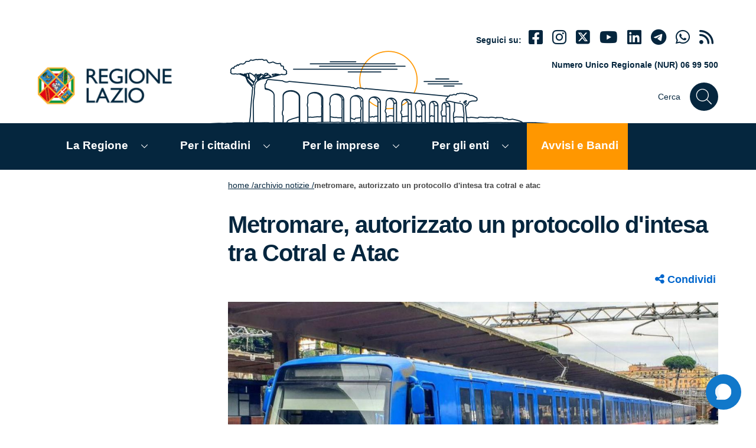

--- FILE ---
content_type: text/html; charset=UTF-8
request_url: https://www.regione.lazio.it/notizie/metromare-protocollo-intesa-cotral-atac
body_size: 12739
content:
<!doctype html>
<html lang="it">
<head  lang="it" dir="ltr" prefix="content: http://purl.org/rss/1.0/modules/content/  dc: http://purl.org/dc/terms/  foaf: http://xmlns.com/foaf/0.1/  og: http://ogp.me/ns#  rdfs: http://www.w3.org/2000/01/rdf-schema#  schema: http://schema.org/  sioc: http://rdfs.org/sioc/ns#  sioct: http://rdfs.org/sioc/types#  skos: http://www.w3.org/2004/02/skos/core#  xsd: http://www.w3.org/2001/XMLSchema# ">

    <meta charset="utf-8" />
<meta name="description" content="Assessore Ghera: «Questo treno è soltanto il primo tassello di un progetto che prevede il miglioramento costante del servizio per poter abbassare la frequenza del passaggio, rendendo dunque l’attesa più vicina ai tempi di una linea metropolitana urbana»" />
<link rel="canonical" href="https://www.regione.lazio.it/notizie/metromare-protocollo-intesa-cotral-atac" />
<meta name="robots" content="max-image-preview:large" />
<link rel="image_src" href="https://www.regione.lazio.it/sites/default/files/2023-12/Logo-RL-og.jpeg" />
<meta property="og:site_name" content="Regione Lazio" />
<meta property="og:title" content="Metromare, autorizzato un protocollo d&#039;intesa tra Cotral e Atac" />
<meta property="og:description" content="Assessore Ghera: «Questo treno è soltanto il primo tassello di un progetto che prevede il miglioramento costante del servizio per poter abbassare la frequenza del passaggio, rendendo dunque l’attesa più vicina ai tempi di una linea metropolitana urbana»" />
<meta property="og:image" content="https://www.regione.lazio.it/sites/default/files/2024-07/Metro-atac-cotral.jpg" />
<meta property="og:image:url" content="https://www.regione.lazio.it/sites/default/files/2024-07/Metro-atac-cotral.jpg" />
<meta property="og:image:secure_url" content="https://www.regione.lazio.it/sites/default/files/2024-07/Metro-atac-cotral.jpg" />
<meta name="twitter:card" content="summary_large_image" />
<meta name="twitter:title" content="Metromare, autorizzato un protocollo d&#039;intesa tra Cotral e Atac" />
<meta name="twitter:image" content="https://www.regione.lazio.it/sites/default/files/2024-07/Metro-atac-cotral.jpg" />
<meta name="Generator" content="Drupal 10 (https://www.drupal.org)" />
<meta name="MobileOptimized" content="width" />
<meta name="HandheldFriendly" content="true" />
<meta name="viewport" content="width=device-width, initial-scale=1.0" />
<link rel="icon" href="/sites/default/files/favicon.ico" type="image/vnd.microsoft.icon" />

    <title> | Regione Lazio | Metromare, autorizzato un protocollo d&#039;intesa tra Cotral e Atac </title>
    <link rel="stylesheet" media="all" href="/core/modules/system/css/components/align.module.css?t6ndbz" />
<link rel="stylesheet" media="all" href="/core/modules/system/css/components/fieldgroup.module.css?t6ndbz" />
<link rel="stylesheet" media="all" href="/core/modules/system/css/components/container-inline.module.css?t6ndbz" />
<link rel="stylesheet" media="all" href="/core/modules/system/css/components/clearfix.module.css?t6ndbz" />
<link rel="stylesheet" media="all" href="/core/modules/system/css/components/details.module.css?t6ndbz" />
<link rel="stylesheet" media="all" href="/core/modules/system/css/components/hidden.module.css?t6ndbz" />
<link rel="stylesheet" media="all" href="/core/modules/system/css/components/item-list.module.css?t6ndbz" />
<link rel="stylesheet" media="all" href="/core/modules/system/css/components/js.module.css?t6ndbz" />
<link rel="stylesheet" media="all" href="/core/modules/system/css/components/nowrap.module.css?t6ndbz" />
<link rel="stylesheet" media="all" href="/core/modules/system/css/components/position-container.module.css?t6ndbz" />
<link rel="stylesheet" media="all" href="/core/modules/system/css/components/reset-appearance.module.css?t6ndbz" />
<link rel="stylesheet" media="all" href="/core/modules/system/css/components/resize.module.css?t6ndbz" />
<link rel="stylesheet" media="all" href="/core/modules/system/css/components/system-status-counter.css?t6ndbz" />
<link rel="stylesheet" media="all" href="/core/modules/system/css/components/system-status-report-counters.css?t6ndbz" />
<link rel="stylesheet" media="all" href="/core/modules/system/css/components/system-status-report-general-info.css?t6ndbz" />
<link rel="stylesheet" media="all" href="/core/modules/system/css/components/tablesort.module.css?t6ndbz" />
<link rel="stylesheet" media="all" href="/themes/custom/regionelaziotheme/libraries/bootstrap-italia/css/bootstrap-italia.min.css?t6ndbz" />
<link rel="stylesheet" media="all" href="/themes/custom/regionelaziotheme/libraries/fontawesome/font-awesome.min.css?t6ndbz" />
<link rel="stylesheet" media="all" href="/themes/custom/regionelaziotheme/css/regionelazio.css?t6ndbz" />
<link rel="stylesheet" media="print" href="/themes/custom/regionelaziotheme/css/print.css?t6ndbz" />

    


<!-- Matomo -->
<script>
  var _paq = window._paq = window._paq || [];
  /* tracker methods like "setCustomDimension" should be called before "trackPageView" */
  _paq.push(['trackPageView']);
  _paq.push(['enableLinkTracking']);
  (function() {
    var u="//analytics.regione.lazio.it/";
    _paq.push(['setTrackerUrl', u+'matomo.php']);
    _paq.push(['setSiteId', '34p2p425AO']);
    var d=document, g=d.createElement('script'), s=d.getElementsByTagName('script')[0];
    g.async=true; g.src=u+'matomo.js'; s.parentNode.insertBefore(g,s);
  })();
</script>
<!-- End Matomo Code -->

</head>
<body  >

<!--includo header -->
<div class="container-fluid main-header ">

    <ul class="js-fr-bypasslinks u-hiddenPrint Skiplinks hidden-print">
        <li>
            <a href="#main-content" class="skip-main">Contenuto della pagina</a>
        </li>
        <li>
            <a href="#MainHeaderNav" class="skip-main">Menù globale</a>
        </li>
        <li>
            <a href="#navigazione-secondaria" class="skip-main">Menù contestuale</a>
        </li>

        <li>
            <a href="#MainFooter" class="skip-main">Footer</a>
        </li>
    </ul>


    <div class="container">


        <div class="row d-lg-none border-bottom pb-2 mt-3 hidden-print">

            <div class="col-12">

                <p class="small font-weight-bold mb-0 ps-2"><i class="fas fa-phone"></i> NUR 06 99 500</p>

            </div>

        </div>

        <div id="" class="row pt-lg-2 mt-lg-4 pt-4">


            <div class="col-2 d-lg-none hidden-print">

                <button class="btn ps-2" type="button" data-bs-toggle="collapse" title="Mostra/nascondi menù principale" data-bs-target="#navbarNavC" id="MainMenuButtonResponsive" aria-expanded="false" aria-controls="navbarNavC">

                    <svg class="icon icon-sm" aria-label="Pulsante menù principale"><use xlink:href="/themes/custom/regionelaziotheme/libraries/bootstrap-italia/svg/sprites.svg#it-list"></use></svg>

                </button>

            </div>

            <div class="col-6 col-lg-7 pt-lg-72 ">

                
                <a title="home" href="/" class="">

                    <img class="header-logo w-sm-100" src="/themes/custom/regionelaziotheme/assets/images/logo.png" alt="regione lazio">

                </a>


            </div>

            <div class="col-4 col-lg-5 pt-lg-3 pb-3 text-regionelazio-blu hidden-print">


                <div class="it-right-zone">

                    <div class="text-right mt-lg-12">

                        <div class="it-socials d-none d-sm-block small">
                            <span class="font-weight-bold d-inline-block small">Seguici su:</span>
                            <ul class="d-inline-block display-7 ps-2 align-baseline">

                                
                                    <li class="me-2 d-inline-block">
                                        <a class="text-regionelazio-blu" href="https://www.facebook.com/RegioneLazio" aria-label="Facebook" target="_blank">
                                            <i class="fab fa-facebook-square"></i>
                                        </a>
                                    </li>

                                
                                
                                    <li class="me-2 d-inline-block">
                                        <a class="text-regionelazio-blu" href="https://www.instagram.com/regionelazio.official/" aria-label="Instagram" target="_blank">
                                            <i class="fab fa-instagram"></i>
                                        </a>
                                    </li>

                                

                                
                                    <li class="me-2 d-inline-block">
                                        <a class="text-regionelazio-blu" href="https://www.twitter.com/regionelazio" aria-label="Twitter" target="_blank">
                                            <i class="fab fa-square-x-twitter"></i>
                                        </a>
                                    </li>

                                

                                
                                    <li class="me-2 d-inline-block">
                                        <a class="text-regionelazio-blu" href="https://www.youtube.com/regionelazio" aria-label="Youtube" target="_blank">
                                            <i class="fab fa-youtube"></i>
                                        </a>
                                    </li>

                                


                                
                                    <li class="me-2 d-inline-block">
                                        <a class="text-regionelazio-blu" href="https://www.linkedin.com/company/regione-lazio" aria-label="Linkedin" target="_blank">
                                            <i class="fab fa-linkedin"></i>
                                        </a>
                                    </li>

                                
                                
                                    <li class="me-2 d-inline-block">
                                        <a class="text-regionelazio-blu" href="https://t.me/info_regionelazio" aria-label="telegram" target="_blank">
                                            <i class="fab fa-telegram"></i>
                                        </a>
                                    </li>

                                
                                
                                    <li class="me-2 d-inline-block">
                                        <a class="text-regionelazio-blu" href="https://whatsapp.com/channel/0029VaFlSKD9sBI2VS4mw52h" aria-label="Whatsapp" target="_blank">
                                            <i class="fab fa-whatsapp"></i>
                                        </a>
                                    </li>

                                
                                <li class="me-2 d-inline-block">
                                    <a class="text-regionelazio-blu" href="/rss" aria-label="rss" target="_blank">
                                        <i class="fa fa-rss"></i>
                                    </a>
                                </li>


                            </ul>
                        </div>

                    </div>


                    <div class="text-right mt-lg-12 d-none d-lg-block">

                        <p class="small font-weight-bold">Numero Unico Regionale (NUR) 06 99 500</p>

                    </div>

                    <div class="text-right mt-lg-12">



                        <div class="it-search-wrapper-regione-lazio justify-content-end">
                            <span class="d-none d-md-block">Cerca</span>
                            <a type="button" class="search-link rounded-icon" href="#" data-bs-toggle="modal" data-bs-target="#modalSearchFullScreen">
                                <svg class="icon" aria-label="Cerca">
                                    <use xlink:href="/themes/custom/regionelaziotheme/libraries/bootstrap-italia/svg/sprites.svg#it-search"></use>

                                </svg>
                            </a>
                        </div>



                    </div>



                </div>


            </div>
        </div>

    </div>

</div>

<div class="modal sfs-modal fade " tabindex="-1" role="search" id="modalSearchFullScreen" aria-modal="true" aria-labelledby="modalSearchFullScreen" aria-hidden="true" style="display: none;">
    <div class="modal-dialog w-100 mw-100 m-0" role="document">
        <div class="modal-content">
            <div class="container">
                <!-- Header -->
                <div class="row mt-5 mb-5">
                    <div class="col-12 d-flex justify-content-between align-items-center">
                        <h1 class="text-secondary">Cerca</h1>
                        <button class="btn-close" type="button" data-bs-dismiss="modal" title="Chiudi">
                            <svg class="icon icon-lg" aria-label="Chiudi">
                                <use xlink:href="/themes/custom/regionelaziotheme/libraries/bootstrap-italia/svg/sprites.svg#it-close"></use>
                            </svg>
                        </button>
                    </div>
                </div>

                <!-- Input -->
                        <form class="block-form mw-100 m-100" method="get" id="form_rl_search" name="form_rl_search" action="#">
                          <div class="row">
                            <div class="form-group col-6 pe-0">
                                  <label for="form_rl_search_keyword" class="d-none">Cerca</label>
                                    <input type="search" id="form_rl_search_keyword" class="form-control border"  name="keyword" value="" placeholder="cerca" class=" d-inline form-control border ">
                            </div>
                            <div class="form-group col-6">
                              <button type="submit" id="button-search-form-2" class="input-group-append d-inline border-0 bg-white" onclick="event.preventDefault();">
                                <svg class="icon-fix"><use xlink:href="/themes/custom/regionelaziotheme/libraries/bootstrap-italia/svg/sprites.svg#it-search"></use></svg>
                              </button>
                              </div>
                              </div>
                              <!-- Filters -->
                          <div class="row">
                            <div class="form-group col-md-12">
                                  <div class="form-check form-check-inline">
                                    <input name="cerca_sezione" type="radio" id="pagine" class="form-control" data-urlsubmit="/search/pagina" data-keyword="keys" checked value="pagine">
                                    <label for="pagine">Cerca nel sito</label>
                                  </div>
                                  <div class="form-check form-check-inline">
                                    <input name="cerca_sezione" type="radio" id="Documentazione" class="form-control" data-urlsubmit="/documenti" data-keyword="keyword_abstract" value="Documentazione">
                                    <label for="Documentazione">Documentazione</label>
                                  </div>
                                  <div class="form-check form-check-inline">
                                    <input name="cerca_sezione" type="radio" id="Bandi_di_concorso" class="form-control" data-urlsubmit="/bandi-di-concorso-avvisi/ricerca" data-keyword="keyword" value="Bandi_di_concorso">
                                    <label for="Bandi_di_concorso">Bandi di concorso</label>
                                  </div>
                                  <div class="form-check form-check-inline">
                                    <input name="cerca_sezione" type="radio" id="Modulistica" class="form-control" data-urlsubmit="/modulistica" data-keyword="keyword" value="Modulistica">
                                    <label for="Modulistica">Modulistica</label>
                                  </div>
                                  <div class="form-check form-check-inline">
                                    <input name="cerca_sezione" type="radio" id="Regolamenti" class="form-control" data-urlsubmit="/regolamenti-regionali-testo-vigente" data-keyword="keyword" value="Regolamenti">
                                    <label for="Regolamenti">Regolamenti</label>
                                  </div>
                                  <div class="form-check form-check-inline">
                                    <input name="cerca_sezione" type="radio" id="Bandi_e_avvisi" class="form-control" data-urlsubmit="/amministrazione-trasparente/atti-procedure-affidamento" data-keyword="keyword" value="Bandi_e_avvisi">
                                    <label for="Bandi_e_avvisi">Bandi e avvisi</label>
                                  </div>
                              </div>

                          </div>
                        </form>


            </div>
        </div>
    </div>
</div>
<div class="modal fade" tabindex="-1" role="dialog" id="avvisoLinkEsterno" aria-labelledby="link-esterno" style="z-index: 99999;">
    <div class="modal-dialog" role="document">
        <div class="modal-content">
            <div class="modal-header">
                <h2 class="modal-title h5 " id="link-esterno">LINK ESTERNO</h2>
            </div>
            <div class="modal-body">
                <p>Attenzione, hai cliccato su un link esterno al portale, il sito di destinazione potrebbe contenere degli strumenti di tracciamento. Link di destinazione: <strong id="addresslink"></strong></p>
            </div>
            <div class="modal-footer">
                <button id="openExternalLink" data-bs-dismiss="modal" class="btn btn-success btn-sm" title="Apre un collegamento esterno">Apri il nuovo sito</button>
                <button class="btn btn-primary btn-sm" data-bs-dismiss="modal" type="button" title="Chiudi e rimani sul sito">Rimani sul sito</button>
            </div>
        </div>
    </div>
</div>

  <div class="dialog-off-canvas-main-canvas" data-off-canvas-main-canvas>
      <div class="clearfix">
    <nav role="navigation" aria-labelledby="block-regionelaziotheme-main-menu-menu" id="block-regionelaziotheme-main-menu">
                        
    <h2 class="visually-hidden" id="block-regionelaziotheme-main-menu-menu">Navigazione principale</h2>
    
                <div class="container-fluid background-regionelazio-blu p-0 hidden-print">
  <div id="MainHeaderNav" class="container">
    <h2 class="d-none">Menù Principale</h2>

    <nav class="navbar navbar-expand-lg has-megamenu">
      <button id="MainMenuButton" class="custom-navbar-toggler d-none" type="button" aria-controls="navbarNavC" aria-expanded="false"  data-bs-toggle="navbarcollapsible" data-bs-target="#navbarNavC">
        <svg class="icon icon-sm icon-light" aria-label="Mostra/nascondi menù di navigazione">
          <use xlink:href="/themes/custom/regionelaziotheme/libraries/bootstrap-italia/svg/sprites.svg#it-list"></use>
        </svg>
      </button>

      <div class="navbar-collapsable" id="navbarNavC">
                <div class="overlay"></div>

        <div class="close-div sr-only">
          <button class="btn close-menu" type="button">
            <span class="it-close">
              <svg class="icon icon-sm icon-light" aria-label="Chiudi">
                <use xlink:href="/themes/custom/regionelaziotheme/libraries/bootstrap-italia/svg/sprites.svg#it-close"></use>
              </svg>
            </span>
            close
          </button>
        </div>
        <div class="menu-wrapper">
          <div id="responsive-menu-header" class="background-regionelazio-blu pt-5 pb-5 ps-4">
            <a title="home" href="index.php"><img class="header-logo w-75" src="/themes/custom/regionelaziotheme/assets/images/logo-2.png" alt="regione lazio" /></a>
          </div>

                    
          <ul id="MainNavList" class="navbar-nav pt-0">
                                          
                                                                                                                                                                                                                                                                                                                                                                                                                                                                                                                                                                                                                                                                                                                                                          
                <li class="nav-item dropdown megamenu pt-3 pb-3 ps-3 me-lg-4 menu-link-la-regione">
                  <a class="nav-link me-2 p-0 p-lg-2 d-inline-block" href="/la-regione">La Regione</a>

                  <a type="button" class="text-lg-white dropdown-toggle" data-bs-toggle="dropdown" aria-haspopup="true" aria-expanded="false">
                    <svg class="icon-expand icon icon-sm icon-white" aria-label="mostra">
                      <use xlink:href="/themes/custom/regionelaziotheme/libraries/bootstrap-italia/svg/sprites.svg#it-expand"></use>
                    </svg>
                  </a>

                  <div class="dropdown-menu drop-shadowed">
                    <div class="row">
                      <div class="col-12  col-lg-12 ">
                        <ul class="container_menu_dif">
                                                                                    <li class="container_menu_dif_item">
                                
                                <a class="list-item text-sub-menu" title="Presidente" href="/la-regione/presidente"><span class="">Presidente</span></a>
                              </li>
                                                                                                                <li class="container_menu_dif_item">
                                
                                <a class="list-item text-sub-menu" title="BUR - Bollettino Ufficiale" href="/bur"><span class="">BUR - Bollettino Ufficiale</span></a>
                              </li>
                                                                                                                <li class="container_menu_dif_item">
                                
                                <a class="list-item text-sub-menu" title="Organizzazione" href="https://organizzazione-ext.regione.lazio.it/"><span class="">Organizzazione</span></a>
                              </li>
                                                                                                                <li class="container_menu_dif_item">
                                
                                <a class="list-item text-sub-menu" title="Bandi di concorso e Avvisi" href="/bandi-di-concorso-avvisi"><span class="">Bandi di concorso e Avvisi</span></a>
                              </li>
                                                                                                                <li class="container_menu_dif_item">
                                
                                <a class="list-item text-sub-menu" title="Leggi regionali" href="https://www.consiglio.regione.lazio.it/consiglio-regionale/?vw=leggiregionali&amp;sv=vigente"><span class="">Leggi regionali</span></a>
                              </li>
                                                                                                                <li class="container_menu_dif_item">
                                
                                <a class="list-item text-sub-menu" title="Regolamenti Regionali" href="/la-regione/regolamenti-regionali"><span class="">Regolamenti Regionali</span></a>
                              </li>
                                                                                                                <li class="container_menu_dif_item">
                                
                                <a class="list-item text-sub-menu" title="Delibere della Giunta regionale" href="/delibere"><span class="">Delibere della Giunta regionale</span></a>
                              </li>
                                                                                                                <li class="container_menu_dif_item">
                                
                                <a class="list-item text-sub-menu" title="Statuto della Regione Lazio" href="https://www.consiglio.regione.lazio.it/consiglio-regionale/?vw=contenutidettaglio&amp;id=7"><span class="">Statuto della Regione Lazio</span></a>
                              </li>
                                                                                                                <li class="container_menu_dif_item">
                                
                                <a class="list-item text-sub-menu" title="Sedute della Giunta regionale" href="/la-regione/sedute-giunta-regionale"><span class="">Sedute della Giunta regionale</span></a>
                              </li>
                                                                                                                <li class="container_menu_dif_item">
                                
                                <a class="list-item text-sub-menu" title="Ufficio Relazioni con il Pubblico" href="/urp"><span class="">Ufficio Relazioni con il Pubblico</span></a>
                              </li>
                                                                                                                <li class="container_menu_dif_item">
                                
                                <a class="list-item text-sub-menu" title="Centrale acquisti" href="https://centraleacquisti.regione.lazio.it/"><span class="">Centrale acquisti</span></a>
                              </li>
                                                                                                                <li class="container_menu_dif_item">
                                
                                <a class="list-item text-sub-menu" title="Conferenza di Servizi" href="https://www.regione.lazio.it/conferenza-di-servizi"><span class="">Conferenza di Servizi</span></a>
                              </li>
                                                                                                                <li class="container_menu_dif_item">
                                
                                <a class="list-item text-sub-menu" title="Bilancio" href="/bilancio"><span class="">Bilancio</span></a>
                              </li>
                                                                                                                <li class="container_menu_dif_item">
                                
                                <a class="list-item text-sub-menu" title="Tributi regionali" href="/tributi-regionali"><span class="">Tributi regionali</span></a>
                              </li>
                                                                                                                <li class="container_menu_dif_item">
                                
                                <a class="list-item text-sub-menu" title="Comitati e Osservatori" href="/la-regione/comitati-e-osservatori"><span class="">Comitati e Osservatori</span></a>
                              </li>
                                                                                                                <li class="container_menu_dif_item">
                                
                                <a class="list-item text-sub-menu" title="Osservatorio Legalità e Sicurezza" href="/Osservatorio-legalita-sicurezza"><span class="">Osservatorio Legalità e Sicurezza</span></a>
                              </li>
                                                                                                                <li class="container_menu_dif_item">
                                
                                <a class="list-item text-sub-menu" title="Statistica" href="https://statistica.regione.lazio.it/statistica/it"><span class="">Statistica</span></a>
                              </li>
                                                                                                                <li class="container_menu_dif_item">
                                
                                <a class="list-item text-sub-menu" title="Consiglio Regionale" href="https://www.consiglio.regione.lazio.it/"><span class="">Consiglio Regionale</span></a>
                              </li>
                                                                                                                <li class="container_menu_dif_item">
                                
                                <a class="list-item text-sub-menu" title="Autonomie Locali" href="/autonomie-locali"><span class="">Autonomie Locali</span></a>
                              </li>
                                                                                                                <li class="container_menu_dif_item">
                                
                                <a class="list-item text-sub-menu" title="Giunta" href="/la-regione/giunta"><span class="">Giunta</span></a>
                              </li>
                                                                                                                <li class="container_menu_dif_item">
                                
                                <a class="list-item text-sub-menu" title="Demanio e Patrimonio" href="/demanio-patrimonio"><span class="">Demanio e Patrimonio</span></a>
                              </li>
                                                                              </ul>
                      </div>

                                          </div>
                  </div>
                </li>
                                                        
                                                                                                                                                                                                                                                                                                                                                                                                                                                                                                                                                                                                                                                                                                                                                                                                                                                                                                                                                                                                                                                                                                                                                                                                                                            
                <li class="nav-item dropdown megamenu pt-3 pb-3 ps-3 me-lg-4 menu-link-per-i-cittadini">
                  <a class="nav-link me-2 p-0 p-lg-2 d-inline-block" href="/per-i-cittadini">Per i cittadini</a>

                  <a type="button" class="text-lg-white dropdown-toggle" data-bs-toggle="dropdown" aria-haspopup="true" aria-expanded="false">
                    <svg class="icon-expand icon icon-sm icon-white" aria-label="mostra">
                      <use xlink:href="/themes/custom/regionelaziotheme/libraries/bootstrap-italia/svg/sprites.svg#it-expand"></use>
                    </svg>
                  </a>

                  <div class="dropdown-menu drop-shadowed">
                    <div class="row">
                      <div class="col-12  col-lg-8 ">
                        <ul class="container_menu_dif">
                                                                                    <li class="container_menu_dif_item">
                                
                                <a class="list-item text-sub-menu" title="Agricoltura" href="/cittadini/agricoltura"><span class="">Agricoltura</span></a>
                              </li>
                                                                                                                <li class="container_menu_dif_item">
                                
                                <a class="list-item text-sub-menu" title="Aree protette" href="https://www.parchilazio.it/"><span class="">Aree protette</span></a>
                              </li>
                                                                                                                <li class="container_menu_dif_item">
                                
                                <a class="list-item text-sub-menu" title="Casa" href="/cittadini/casa"><span class="">Casa</span></a>
                              </li>
                                                                                                                <li class="container_menu_dif_item">
                                
                                <a class="list-item text-sub-menu" title="Cinema" href="/cittadini/cinema"><span class="">Cinema</span></a>
                              </li>
                                                                                                                <li class="container_menu_dif_item">
                                
                                <a class="list-item text-sub-menu" title="Cultura" href="/cittadini/cultura"><span class="">Cultura</span></a>
                              </li>
                                                                                                                <li class="container_menu_dif_item">
                                
                                <a class="list-item text-sub-menu" title="Formazione" href="/cittadini/formazione"><span class="">Formazione</span></a>
                              </li>
                                                                                                                <li class="container_menu_dif_item">
                                
                                <a class="list-item text-sub-menu" title="Innovazione e ricerca" href="/cittadini/innovazione-e-ricerca"><span class="">Innovazione e ricerca</span></a>
                              </li>
                                                                                                                <li class="container_menu_dif_item">
                                
                                <a class="list-item text-sub-menu" title="Lavori pubblici" href="/cittadini/lavori-pubblici-infrastrutture"><span class="">Lavori pubblici</span></a>
                              </li>
                                                                                                                <li class="container_menu_dif_item">
                                
                                <a class="list-item text-sub-menu" title="Lavoro" href="/cittadini/lavoro"><span class="">Lavoro</span></a>
                              </li>
                                                                                                                <li class="container_menu_dif_item">
                                
                                <a class="list-item text-sub-menu" title="Pari opportunità" href="/cittadini/pari-opportunita"><span class="">Pari opportunità</span></a>
                              </li>
                                                                                                                <li class="container_menu_dif_item">
                                
                                <a class="list-item text-sub-menu" title="Politiche Giovanili e Servizio Civile" href="https://www.regione.lazio.it/cittadini/politiche-giovanili-servizio-civile"><span class="">Politiche Giovanili e Servizio Civile</span></a>
                              </li>
                                                                                                                <li class="container_menu_dif_item">
                                
                                <a class="list-item text-sub-menu" title="Protezione civile" href="https://protezionecivile.regione.lazio.it/"><span class="">Protezione civile</span></a>
                              </li>
                                                                                                                <li class="container_menu_dif_item">
                                
                                <a class="list-item text-sub-menu" title="Rifiuti" href="/cittadini/rifiuti"><span class="">Rifiuti</span></a>
                              </li>
                                                                                                                <li class="container_menu_dif_item">
                                
                                <a class="list-item text-sub-menu" title="Salute" href="/cittadini/salute"><span class="">Salute</span></a>
                              </li>
                                                                                                                <li class="container_menu_dif_item">
                                
                                <a class="list-item text-sub-menu" title="Scuola e Università" href="/cittadini/scuola-universita"><span class="">Scuola e Università</span></a>
                              </li>
                                                                                                                <li class="container_menu_dif_item">
                                
                                <a class="list-item text-sub-menu" title="Sociale e famiglie" href="/cittadini/sociale-famiglie"><span class="">Sociale e famiglie</span></a>
                              </li>
                                                                                                                <li class="container_menu_dif_item">
                                
                                <a class="list-item text-sub-menu" title="Sport" href="/cittadini/sport"><span class="">Sport</span></a>
                              </li>
                                                                                                                <li class="container_menu_dif_item">
                                
                                <a class="list-item text-sub-menu" title="Sviluppo economico" href="/cittadini/sviluppo-economico"><span class="">Sviluppo economico</span></a>
                              </li>
                                                                                                                <li class="container_menu_dif_item">
                                
                                <a class="list-item text-sub-menu" title="Trasporti e mobilità" href="/cittadini/trasporti-mobilita-sostenibile"><span class="">Trasporti e mobilità</span></a>
                              </li>
                                                                                                                <li class="container_menu_dif_item">
                                
                                <a class="list-item text-sub-menu" title="Turismo" href="/cittadini/turismo"><span class="">Turismo</span></a>
                              </li>
                                                                                                                <li class="container_menu_dif_item">
                                
                                <a class="list-item text-sub-menu" title="Tutela ambientale" href="/cittadini/tutela-ambientale-difesa-suolo"><span class="">Tutela ambientale</span></a>
                              </li>
                                                                                                                <li class="container_menu_dif_item">
                                
                                <a class="list-item text-sub-menu" title="Urbanistica" href="/cittadini/urbanistica"><span class="">Urbanistica</span></a>
                              </li>
                                                                                                                                                                                                                                                                                                                                                                                                                  </ul>
                      </div>

                                              <div class="col-12 col-lg-4">
                          <ul class="row ps-0 ms-2 ms-lg-0 d-block">
                            <li class="list-unstyled mb-2 font-weight-bold align-self-center">In Evidenza</li>

                                                                                                                                                                                                                                                                                                                                                                                                                                                                                                                                                                                                                                                                                                                                                                                                                                                                                                                                                                                                                                                                                                                                                                                                                                                                                                                                                                                                                      <li class="list-unstyled align-self-center mb-2">
                                  
                                  <a class="list-item text-sub-menu" title="Elezioni Regionali 2023" href="/elezioni-regione-lazio-2023"><span class="">Elezioni Regionali 2023</span></a>
                                </li>
                                                                                                                        <li class="list-unstyled align-self-center mb-2">
                                  
                                  <a class="list-item text-sub-menu" title="Servizi sanitari" href="https://www.salutelazio.it/"><span class="">Servizi sanitari</span></a>
                                </li>
                                                                                                                        <li class="list-unstyled align-self-center mb-2">
                                  
                                  <a class="list-item text-sub-menu" title="Corsi di Formazione" href="/cittadini/formazione/offerta-formativa"><span class="">Corsi di Formazione</span></a>
                                </li>
                                                                                                                        <li class="list-unstyled align-self-center mb-2">
                                  
                                  <a class="list-item text-sub-menu" title="Offerte di lavoro" href="/cittadini/lavoro/offerte-lavoro"><span class="">Offerte di lavoro</span></a>
                                </li>
                                                                                                                        <li class="list-unstyled align-self-center mb-2">
                                  
                                  <a class="list-item text-sub-menu" title="Agevolazioni tariffarie TPL" href="https://agevolazionitariffarietpl.regione.lazio.it/"><span class="">Agevolazioni tariffarie TPL</span></a>
                                </li>
                                                                                                                        <li class="list-unstyled align-self-center mb-2">
                                  
                                  <a class="list-item text-sub-menu" title="Beni Comuni" href="/amministrazione-condivisa-beni-comuni"><span class="">Beni Comuni</span></a>
                                </li>
                                                                                    </ul>
                        </div>
                                          </div>
                  </div>
                </li>
                                                        
                                                                                                                                                                                                                                                                                                                                                                                                                                                                                                                                                                                                                                                                                                                                                                                                                                                                                                                                                                                                                                                                                                                                  
                <li class="nav-item dropdown megamenu pt-3 pb-3 ps-3 me-lg-4 menu-link-per-le-imprese">
                  <a class="nav-link me-2 p-0 p-lg-2 d-inline-block" href="/per-le-imprese">Per le imprese</a>

                  <a type="button" class="text-lg-white dropdown-toggle" data-bs-toggle="dropdown" aria-haspopup="true" aria-expanded="false">
                    <svg class="icon-expand icon icon-sm icon-white" aria-label="mostra">
                      <use xlink:href="/themes/custom/regionelaziotheme/libraries/bootstrap-italia/svg/sprites.svg#it-expand"></use>
                    </svg>
                  </a>

                  <div class="dropdown-menu drop-shadowed">
                    <div class="row">
                      <div class="col-12  col-lg-8 ">
                        <ul class="container_menu_dif">
                                                                                    <li class="container_menu_dif_item">
                                
                                <a class="list-item text-sub-menu" title="Agricoltura" href="/imprese/agricoltura"><span class="">Agricoltura</span></a>
                              </li>
                                                                                                                <li class="container_menu_dif_item">
                                
                                <a class="list-item text-sub-menu" title="Aree protette" href="https://www.parchilazio.it/"><span class="">Aree protette</span></a>
                              </li>
                                                                                                                <li class="container_menu_dif_item">
                                
                                <a class="list-item text-sub-menu" title="Casa" href="/imprese/casa"><span class="">Casa</span></a>
                              </li>
                                                                                                                <li class="container_menu_dif_item">
                                
                                <a class="list-item text-sub-menu" title="Cultura" href="/imprese/cultura"><span class="">Cultura</span></a>
                              </li>
                                                                                                                <li class="container_menu_dif_item">
                                
                                <a class="list-item text-sub-menu" title="Formazione" href="/imprese/formazione"><span class="">Formazione</span></a>
                              </li>
                                                                                                                <li class="container_menu_dif_item">
                                
                                <a class="list-item text-sub-menu" title="Innovazione e ricerca" href="/imprese/innovazione-e-ricerca"><span class="">Innovazione e ricerca</span></a>
                              </li>
                                                                                                                <li class="container_menu_dif_item">
                                
                                <a class="list-item text-sub-menu" title="Lavori pubblici" href="/imprese/lavori-pubblici-infrastrutture"><span class="">Lavori pubblici</span></a>
                              </li>
                                                                                                                <li class="container_menu_dif_item">
                                
                                <a class="list-item text-sub-menu" title="Lavoro" href="/imprese/lavoro"><span class="">Lavoro</span></a>
                              </li>
                                                                                                                <li class="container_menu_dif_item">
                                
                                <a class="list-item text-sub-menu" title="Pari opportunità" href="/imprese/pari-opportunita"><span class="">Pari opportunità</span></a>
                              </li>
                                                                                                                <li class="container_menu_dif_item">
                                
                                <a class="list-item text-sub-menu" title="Politiche Giovanili e Servizio Civile" href="https://www.regione.lazio.it/imprese/politiche-giovanili"><span class="">Politiche Giovanili e Servizio Civile</span></a>
                              </li>
                                                                                                                <li class="container_menu_dif_item">
                                
                                <a class="list-item text-sub-menu" title="Protezione Civile" href="https://protezionecivile.regione.lazio.it/"><span class="">Protezione Civile</span></a>
                              </li>
                                                                                                                <li class="container_menu_dif_item">
                                
                                <a class="list-item text-sub-menu" title="Rifiuti" href="/imprese/rifiuti"><span class="">Rifiuti</span></a>
                              </li>
                                                                                                                <li class="container_menu_dif_item">
                                
                                <a class="list-item text-sub-menu" title="Salute" href="/imprese/salute"><span class="">Salute</span></a>
                              </li>
                                                                                                                <li class="container_menu_dif_item">
                                
                                <a class="list-item text-sub-menu" title="Sociale e famiglie" href="/imprese/sociale-famiglie"><span class="">Sociale e famiglie</span></a>
                              </li>
                                                                                                                <li class="container_menu_dif_item">
                                
                                <a class="list-item text-sub-menu" title="Sport" href="/imprese/sport"><span class="">Sport</span></a>
                              </li>
                                                                                                                <li class="container_menu_dif_item">
                                
                                <a class="list-item text-sub-menu" title="Sviluppo economico" href="/imprese/sviluppo-economico"><span class="">Sviluppo economico</span></a>
                              </li>
                                                                                                                <li class="container_menu_dif_item">
                                
                                <a class="list-item text-sub-menu" title="Trasporti e mobilità" href="/imprese/trasporti-mobilita-sostenibile"><span class="">Trasporti e mobilità</span></a>
                              </li>
                                                                                                                <li class="container_menu_dif_item">
                                
                                <a class="list-item text-sub-menu" title="Turismo" href="/imprese/turismo"><span class="">Turismo</span></a>
                              </li>
                                                                                                                <li class="container_menu_dif_item">
                                
                                <a class="list-item text-sub-menu" title="Tutela ambiente" href="/imprese/tutela-ambientale-difesa-suolo"><span class="">Tutela ambiente</span></a>
                              </li>
                                                                                                                <li class="container_menu_dif_item">
                                
                                <a class="list-item text-sub-menu" title="Urbanistica" href="/imprese/urbanistica"><span class="">Urbanistica</span></a>
                              </li>
                                                                                                                                                                                                                                                                                                                                                                                              <li class="container_menu_dif_item">
                                
                                <a class="list-item text-sub-menu" title="Cinema " href="/imprese/cinema"><span class="">Cinema </span></a>
                              </li>
                                                                              </ul>
                      </div>

                                              <div class="col-12 col-lg-4">
                          <ul class="row ps-0 ms-2 ms-lg-0 d-block">
                            <li class="list-unstyled mb-2 font-weight-bold align-self-center">In Evidenza</li>

                                                                                                                                                                                                                                                                                                                                                                                                                                                                                                                                                                                                                                                                                                                                                                                                                                                                                                                                                                                                                                                                                                                                                                                                                                                                                                  <li class="list-unstyled align-self-center mb-2">
                                  
                                  <a class="list-item text-sub-menu" title="Agevolazioni e accesso al credito" href="https://www.farelazio.it/"><span class="">Agevolazioni e accesso al credito</span></a>
                                </li>
                                                                                                                        <li class="list-unstyled align-self-center mb-2">
                                  
                                  <a class="list-item text-sub-menu" title="Finanziamenti regionali e europei" href="http://www.lazioeuropa.it/"><span class="">Finanziamenti regionali e europei</span></a>
                                </li>
                                                                                                                        <li class="list-unstyled align-self-center mb-2">
                                  
                                  <a class="list-item text-sub-menu" title=" Internazionalizzazione delle imprese" href="http://www.laziointernational.it/"><span class=""> Internazionalizzazione delle imprese</span></a>
                                </li>
                                                                                                                        <li class="list-unstyled align-self-center mb-2">
                                  
                                  <a class="list-item text-sub-menu" title="Avvisi e Bandi di gara" href="/avvisi-e-bandi"><span class="">Avvisi e Bandi di gara</span></a>
                                </li>
                                                                                                                        <li class="list-unstyled align-self-center mb-2">
                                  
                                  <a class="list-item text-sub-menu" title="Sistema telematico acquisti" href="https://stella.regione.lazio.it/"><span class="">Sistema telematico acquisti</span></a>
                                </li>
                                                                                                                                              </ul>
                        </div>
                                          </div>
                  </div>
                </li>
                                                        
                                                                                                                                                                                                                                                                                                                                                                                                                                                                                                                                                                                                                                                                                                                                                                                                                                                                                                                                                                                                                                                                                                                                                                                                                                                                                                                                                                                                                                                                    
                <li class="nav-item dropdown megamenu pt-3 pb-3 ps-3 me-lg-4 menu-link-per-gli-enti">
                  <a class="nav-link me-2 p-0 p-lg-2 d-inline-block" href="/per-gli-enti">Per gli enti</a>

                  <a type="button" class="text-lg-white dropdown-toggle" data-bs-toggle="dropdown" aria-haspopup="true" aria-expanded="false">
                    <svg class="icon-expand icon icon-sm icon-white" aria-label="mostra">
                      <use xlink:href="/themes/custom/regionelaziotheme/libraries/bootstrap-italia/svg/sprites.svg#it-expand"></use>
                    </svg>
                  </a>

                  <div class="dropdown-menu drop-shadowed">
                    <div class="row">
                      <div class="col-12  col-lg-8 ">
                        <ul class="container_menu_dif">
                                                                                    <li class="container_menu_dif_item">
                                
                                <a class="list-item text-sub-menu" title="Agricoltura" href="/enti/agricoltura"><span class="">Agricoltura</span></a>
                              </li>
                                                                                                                <li class="container_menu_dif_item">
                                
                                <a class="list-item text-sub-menu" title="Aree protette" href="https://www.parchilazio.it/"><span class="">Aree protette</span></a>
                              </li>
                                                                                                                <li class="container_menu_dif_item">
                                
                                <a class="list-item text-sub-menu" title="Casa" href="/enti/casa"><span class="">Casa</span></a>
                              </li>
                                                                                                                <li class="container_menu_dif_item">
                                
                                <a class="list-item text-sub-menu" title="Cultura" href="/enti/cultura"><span class="">Cultura</span></a>
                              </li>
                                                                                                                <li class="container_menu_dif_item">
                                
                                <a class="list-item text-sub-menu" title="Formazione" href="/enti/formazione"><span class="">Formazione</span></a>
                              </li>
                                                                                                                <li class="container_menu_dif_item">
                                
                                <a class="list-item text-sub-menu" title="Innovazione e ricerca" href="/enti/innovazione-e-ricerca"><span class="">Innovazione e ricerca</span></a>
                              </li>
                                                                                                                <li class="container_menu_dif_item">
                                
                                <a class="list-item text-sub-menu" title="Lavori pubblici" href="/enti/lavori-pubblici-infrastrutture"><span class="">Lavori pubblici</span></a>
                              </li>
                                                                                                                <li class="container_menu_dif_item">
                                
                                <a class="list-item text-sub-menu" title="Lavoro" href="/enti/lavoro"><span class="">Lavoro</span></a>
                              </li>
                                                                                                                <li class="container_menu_dif_item">
                                
                                <a class="list-item text-sub-menu" title="Pari opportunità" href="/enti/pari-opportunita"><span class="">Pari opportunità</span></a>
                              </li>
                                                                                                                <li class="container_menu_dif_item">
                                
                                <a class="list-item text-sub-menu" title="Politiche Giovanili e Servizio Civile" href="https://www.regione.lazio.it/enti/politiche-giovanili-servizio-civile"><span class="">Politiche Giovanili e Servizio Civile</span></a>
                              </li>
                                                                                                                <li class="container_menu_dif_item">
                                
                                <a class="list-item text-sub-menu" title="Protezione civile" href="https://protezionecivile.regione.lazio.it/"><span class="">Protezione civile</span></a>
                              </li>
                                                                                                                <li class="container_menu_dif_item">
                                
                                <a class="list-item text-sub-menu" title="Rifiuti" href="/enti/rifiuti"><span class="">Rifiuti</span></a>
                              </li>
                                                                                                                <li class="container_menu_dif_item">
                                
                                <a class="list-item text-sub-menu" title="Salute" href="/enti/salute"><span class="">Salute</span></a>
                              </li>
                                                                                                                <li class="container_menu_dif_item">
                                
                                <a class="list-item text-sub-menu" title="Scuola e Università" href="/enti/scuola-universita"><span class="">Scuola e Università</span></a>
                              </li>
                                                                                                                <li class="container_menu_dif_item">
                                
                                <a class="list-item text-sub-menu" title="Sociale e famiglie" href="/enti/sociale-famiglie"><span class="">Sociale e famiglie</span></a>
                              </li>
                                                                                                                <li class="container_menu_dif_item">
                                
                                <a class="list-item text-sub-menu" title="Sport" href="/enti/sport"><span class="">Sport</span></a>
                              </li>
                                                                                                                <li class="container_menu_dif_item">
                                
                                <a class="list-item text-sub-menu" title="Sviluppo economico" href="/enti/sviluppo-economico"><span class="">Sviluppo economico</span></a>
                              </li>
                                                                                                                <li class="container_menu_dif_item">
                                
                                <a class="list-item text-sub-menu" title="Trasporti e mobilità" href="/enti/trasporti-mobilita-sostenibile"><span class="">Trasporti e mobilità</span></a>
                              </li>
                                                                                                                <li class="container_menu_dif_item">
                                
                                <a class="list-item text-sub-menu" title="Turismo" href="/enti/turismo"><span class="">Turismo</span></a>
                              </li>
                                                                                                                <li class="container_menu_dif_item">
                                
                                <a class="list-item text-sub-menu" title="Tutela ambiente" href="/enti/tutela-ambientale-difesa-suolo"><span class="">Tutela ambiente</span></a>
                              </li>
                                                                                                                <li class="container_menu_dif_item">
                                
                                <a class="list-item text-sub-menu" title="Urbanistica" href="/enti/urbanistica"><span class="">Urbanistica</span></a>
                              </li>
                                                                                                                                                                                                                                                                                                                                                                                                                                                                                                                                                                                                                      <li class="container_menu_dif_item">
                                
                                <a class="list-item text-sub-menu" title="Cinema " href="/enti/cinema"><span class="">Cinema </span></a>
                              </li>
                                                                              </ul>
                      </div>

                                              <div class="col-12 col-lg-4">
                          <ul class="row ps-0 ms-2 ms-lg-0 d-block">
                            <li class="list-unstyled mb-2 font-weight-bold align-self-center">In Evidenza</li>

                                                                                                                                                                                                                                                                                                                                                                                                                                                                                                                                                                                                                                                                                                                                                                                                                                                                                                                                                                                                                                                                                                                                                                                                                                                                                                                                                            <li class="list-unstyled align-self-center mb-2">
                                  
                                  <a class="list-item text-sub-menu" title="Piano Territoriale Paesistico Regionale" href="/enti/urbanistica/ptpr"><span class="">Piano Territoriale Paesistico Regionale</span></a>
                                </li>
                                                                                                                        <li class="list-unstyled align-self-center mb-2">
                                  
                                  <a class="list-item text-sub-menu" title="Agevolazioni tariffarie TPL" href="https://agevolazionitariffarietpl.regione.lazio.it/"><span class="">Agevolazioni tariffarie TPL</span></a>
                                </li>
                                                                                                                        <li class="list-unstyled align-self-center mb-2">
                                  
                                  <a class="list-item text-sub-menu" title="Dati sullo stato di salute" href="https://www.opensalutelazio.it/salute/"><span class="">Dati sullo stato di salute</span></a>
                                </li>
                                                                                                                        <li class="list-unstyled align-self-center mb-2">
                                  
                                  <a class="list-item text-sub-menu" title="Emergenze Protezione civile" href="https://protezionecivile.regione.lazio.it/gestione-emergenze/centro-funzionale/bollettini-allertamenti"><span class="">Emergenze Protezione civile</span></a>
                                </li>
                                                                                                                        <li class="list-unstyled align-self-center mb-2">
                                  
                                  <a class="list-item text-sub-menu" title="Contratti di fiume" href="https://www.regione.lazio.it/rl/contrattidifiume/"><span class="">Contratti di fiume</span></a>
                                </li>
                                                                                                                        <li class="list-unstyled align-self-center mb-2">
                                  
                                  <a class="list-item text-sub-menu" title="Ossigeno - Per un Lazio più green" href="https://www.regione.lazio.it/rl/ossigeno/"><span class="">Ossigeno - Per un Lazio più green</span></a>
                                </li>
                                                                                                                        <li class="list-unstyled align-self-center mb-2">
                                  
                                  <a class="list-item text-sub-menu" title="Piano Territoriale di Assistenza Tecnica" href="/enti/Piano-Nazionale-Ripresa-Resilienza-PNRR"><span class="">Piano Territoriale di Assistenza Tecnica</span></a>
                                </li>
                                                                                                                        <li class="list-unstyled align-self-center mb-2">
                                  
                                  <a class="list-item text-sub-menu" title="Beni Comuni" href="/amministrazione-condivisa-beni-comuni"><span class="">Beni Comuni</span></a>
                                </li>
                                                                                                                        <li class="list-unstyled align-self-center mb-2">
                                  
                                  <a class="list-item text-sub-menu" title="Uffici di Prossimità " href="/uffici-di-prossimita"><span class="">Uffici di Prossimità </span></a>
                                </li>
                                                                                                                                              </ul>
                        </div>
                                          </div>
                  </div>
                </li>
                                                        <li class="nav-item dropdown megamenu pt-3 pb-3 ps-3 me-lg-4 menu-link-avvisi-e-bandi">
                  <a class="nav-link me-2 p-0 p-lg-2 d-inline-block" href="/avvisi-e-bandi" title="Avvisi e Bandi">Avvisi e Bandi</a>
                </li>
                                    </ul>
        </div>
      </div>
    </nav>
  </div>
</div>

    </nav>

  </div>





<div class="container-fluid">

    <div class="container">

        <div class="row">

            <div class="col-lg-3 hidden-print">

                

            </div>


            <div id="main-content" class="col-lg-9 ps-4">

                

                  <div>
    <div data-drupal-messages-fallback class="hidden"></div><div id="block-regionelaziotheme-breadcrumbs">
  
    
      <div class="row ">
    <div class="col-12 text-regionelazio-blu">

        <ol class="breadcrumb ms-0 ps-0">
        
                        
        <li class="breadcrumb-item ">
                        <a href="/">Home /</a>
                    </li>
        
                        
        <li class="breadcrumb-item ">
                        <a href="/notizie">Archivio notizie /</a>
                    </li>
        
                        
        <li class="breadcrumb-item ">
                        <span>Metromare, autorizzato un protocollo d&#039;intesa tra Cotral e Atac</span>
                    </li>
            </ol>
    </div>

</div>








  </div>
<div id="block-regionelaziotheme-page-title">
  
    
      



            <h1 class="text-regionelazio-blu" >
<span property="schema:name">Metromare, autorizzato un protocollo d&#039;intesa tra Cotral e Atac</span>
</h1>
        



<div class="row mb-4  d-print-none">
    <div class="col-12 text-right">
        <div class="dropdown">
            <button class="btn btn-dropdown dropdown-toggle" type="button" id="dropdownMenuButtonSocialShare" data-bs-toggle="dropdown" aria-haspopup="true" aria-expanded="false">
                <i class="fas fa-share-alt"></i> Condividi

            </button>
            <div class="dropdown-menu" aria-labelledby="dropdownMenuButtonSocialShare">
                <div class="link-list-wrapper">
                    <ul class="link-list">
                        <li class="ms-3"><a class="list-item" href="https://www.facebook.com/sharer/sharer.php?u=https://www.regione.lazio.it/notizie/metromare-protocollo-intesa-cotral-atac"><span> <i class="fab fa-facebook-square"></i> Facebook</span></a></li>
                        <li class="ms-3"><a class="list-item" href="https://twitter.com/intent/tweet?url=https://www.regione.lazio.it/notizie/metromare-protocollo-intesa-cotral-atac"><span> <i class="fab fa-square-x-twitter"></i> Twitter</span></a></li>

                    </ul>
                </div>
            </div>
        </div>
    </div>
</div>
  </div>
<div id="block-regionelaziotheme-content">
  
    
      

    
          <span property="schema:name" content="Metromare, autorizzato un protocollo d&#039;intesa tra Cotral e Atac" class="hidden"></span>
  <span property="schema:interactionCount" content="UserComments:0" class="hidden"></span>




    


                        <div class="mt-2 mb-2" id="immagine-grande-container"><div>
  
  



    <div>
        <div class="visually-hidden">Image</div>
                                    <div>  <img loading="lazy" src="/sites/default/files/styles/large/public/2024-07/Metro-atac-cotral.jpg?itok=VtdehSX6" width="1200" height="800" alt="Metromare" typeof="foaf:Image" />


</div>
                            </div>

</div>
</div>
            
                        <div property="schema:text">
                <p class="fst-italic mt-2 mb-4 fw-semibold"> Assessore Ghera: «Questo treno è soltanto il primo tassello di un progetto che prevede il miglioramento costante del servizio per poter abbassare la frequenza del passaggio, rendendo dunque l’attesa più vicina ai tempi di una linea metropolitana urbana»</p>

                <p><time datetime="05/07/2024" pubdate="pubdate">05/07/2024</time></p>
                <p>La Giunta della <strong>Regione Lazio</strong>, su proposta dell’assessore ai Trasporti e Mobilità <strong>Fabrizio Ghera</strong>, ha approvato la delibera per permettere a <strong>Cotral</strong> di avviare un protocollo d’intesa con <strong>ATAC </strong>per l’acquisizione di <strong>un treno della Metro A per riconvertirlo ad utilizzo della Metromare</strong>. Questa delibera arriva a seguito di quanto già era stato anticipato dall’assessore in occasione delle celebrazioni per i <a href="/notizie/Roma-Lido-Metromare-treno-Ostia-compie-100-anni">100 anni della storica tratta</a>.</p><p>«Con questa delibera dimostriamo di voler mantenere gli impegni presi con i cittadini. <strong>Il nostro impegno per rendere la Metromare sempre più efficiente è concreto</strong>. Questo treno è soltanto il primo tassello di un progetto che prevede il miglioramento costante del servizio per poter abbassare la frequenza del passaggio rendendo dunque l’attesa più vicina ai tempi di una linea metropolitana urbana» ha dichiarato l’assessore Ghera.</p><p>&nbsp;</p>
            </div>
            <div class="field field--name-field-tags field--type-entity-reference field--label-above clearfix alert">
  <span class="font-weight-bold">Tematica</span>:
          Giunta regionale

, 

          Trasporti e mobilità sostenibile



      </ul>
</div>




  </div>
<div id="block-regionelaziotheme-ultimamodificablock">
  
    
      <p class="data-aggiornamento">Data di aggiornamento/verifica: 05/07/2024</p>
  </div>

  </div>





            </div>




        </div>

    </div>

</div>

  <div>
    <div id="portali-della-regione" class=" container-fluid background-regionelazio-gray pt-3 pb-3 hidden-print">

    <div class="container">
        <h2 class="text-regionelazio-blu">I nostri portali di utilità</h2>


        <div class="row mt-3">

                            <div class="col-lg-4">

                    <a href="https://www.salutelazio.it/" class="">

                        
                                                        
                                


                                                                


                                                                                                <img class="w-100" src="/sites/default/files/styles/large/public/2023-07/banner-footer-salute-lazio.jpg?itok=CEmtqadG" alt="Salute Lazio" />


                            
                        
                    </a>
                    <p class="mt-3 mb-4">Portale del sistema sanitario regionale</p>

                </div>
                            <div class="col-lg-4">

                    <a href="https://protezionecivile.regione.lazio.it/" class="">

                        
                                                        
                                


                                                                


                                                                                                <img class="w-100" src="/sites/default/files/styles/large/public/2024-04/banner-footer-protezione-civile.jpg?itok=_YdL4dSn" alt="Protezione Civile Regione Lazio" />


                            
                        
                    </a>
                    <p class="mt-3 mb-4">Il portale della Protezione Civile della Regione Lazio</p>

                </div>
                            <div class="col-lg-4">

                    <a href="https://www.lazioeuropa.it/" class="">

                        
                                                        
                                


                                                                


                                                                                                <img class="w-100" src="/sites/default/files/styles/large/public/2023-07/banner-footer-lazioeuropa.jpg?itok=fBvQtJfR" alt="Lazio Europa" />


                            
                        
                    </a>
                    <p class="mt-3 mb-4">Il portale dei finanziamenti regionali ed europei</p>

                </div>
                            <div class="col-lg-4">

                    <a href="http://visitlazio.com/" class="">

                        
                                                        
                                


                                                                


                                                                                                <img class="w-100" src="/sites/default/files/styles/large/public/2023-07/banner-footer-visit-lazio.jpg?itok=_ORGbfHC" alt="Visit Lazio" />


                            
                        
                    </a>
                    <p class="mt-3 mb-4">Visitlazio.com - Portale del turismo</p>

                </div>
                            <div class="col-lg-4">

                    <a href="https://www.parchilazio.it/" class="">

                        
                                                        
                                


                                                                


                                                                                                <img class="w-100" src="/sites/default/files/styles/large/public/2023-07/banner-footer-parchi-lazio.jpg?itok=GEvUlY1n" alt="Parchi Lazio" />


                            
                        
                    </a>
                    <p class="mt-3 mb-4">Portale delle aree naturali protette del Lazio</p>

                </div>
                            <div class="col-lg-4">

                    <a href="https://www.arsial.it/" class="">

                        
                                                        
                                


                                                                


                                                                                                <img class="w-100" src="/sites/default/files/styles/large/public/2023-07/banner-footer-arsial_1.jpg?itok=Sr6FDlvK" alt="Agenzia Regionale per lo  Sviluppo e l&#039;Innovazione dell&#039;Agricoltura del Lazio" />


                            
                        
                    </a>
                    <p class="mt-3 mb-4">Agenzia Regionale Sviluppo Innovazione Agricoltura Lazio</p>

                </div>
                            <div class="col-lg-4">

                    <a href="https://geoportale.regione.lazio.it/" class="">

                        
                                                        
                                


                                                                


                                                                                                <img class="w-100" src="/sites/default/files/styles/large/public/2023-07/banner-footer-geoportale.jpg?itok=qdCZAWqA" alt="Sistema Informativo Territoriale Regionale" />


                            
                        
                    </a>
                    <p class="mt-3 mb-4">Sistema Informativo Territoriale Regionale</p>

                </div>
                            <div class="col-lg-4">

                    <a href="https://usrsisma.regione.lazio.it/" class="">

                        
                                                        
                                


                                                                


                                                                                                <img class="w-100" src="/sites/default/files/styles/large/public/2024-09/ufficio-speciale-ricostruzione.jpg?itok=WDMXxULX" alt="Banner Ufficio Speciale Ricostruzione Lazio" />


                            
                        
                    </a>
                    <p class="mt-3 mb-4">Il portale dell&#039;Ufficio Speciale Ricostruzione</p>

                </div>
                            <div class="col-lg-4">

                    <a href="https://statistica.regione.lazio.it/statistica/it" class="">

                        
                                                        
                                


                                                                


                                                                                                <img class="w-100" src="/sites/default/files/styles/large/public/2023-07/banner-footer-statistica.jpg?itok=PEYm52TE" alt="Statistica Lazio" />


                            
                        
                    </a>
                    <p class="mt-3 mb-4">Il portale della statistica della Regione Lazio</p>

                </div>
            



        </div>

    </div>
</div>


  </div>

  </div>


<!--includo footer -->
<div class="container-fluid  text-center background-regionelazio-blu-2 pt-4 pb-2 hidden-print">
    <p><a href="#feedback-utente" data-bs-toggle="modal" data-bs-target="#feedbackModal" class="text-white">Lascia un feedback</a></p>
</div>

<footer id="MainFooter" class="hidden-print"><a href="#" class="text-white"><h2 class="d-none">Footer</h2>




    </a><div class="container-fluid background-regionelazio-blu pt-5">

        <div class="container">





                <div class="row">

                    <div class="col-xs-12 col-lg-12  mb-2 me-xs-2 me-lg-0">

                        <img class="footer-logo" src="/themes/custom/regionelaziotheme/assets/images/regione-lazio-logo-footer.png" alt="Regione lazio logo">


                    </div>
                </div>

                <div class="row"><div class="col-xs-12 col-lg-5  mb-2 me-xs-2 me-lg-0">

                    <p><span>Via R. Raimondi Garibaldi, 7 - 00145 Roma</span></p><p><span><strong>Contatti</strong></span><br><a href="tel:0699500"><span><strong>06 99 500</strong></span></a><br><span>Info su iniziative e servizi</span><br><span>lunedì-venerdì 08.00-19.00</span></p><p><a href="tel:0651681"><span><strong>06 51681</strong></span></a><br><span>Centralino uffici regionali</span></p><p><span><strong>Scrivici</strong></span><br><a href="https://scriviurpnur.regione.lazio.it/" title="apre il link scriviurpnur.regione.lazio.it"><span>Modulo di contatto on-line</span></a></p><p>PEC Protocollo: <strong>protocollo@pec.regione.lazio.it</strong>&nbsp;<br>PEC URP: <strong>urp@pec.regione.lazio.it</strong></p><div id="live-chat-button-86616364-167f-490c-8c8a-c5e5bcd43206">&nbsp;</div>

                </div>

                <div class="col-xs-12 col-lg-4  mb-2 me-xs-2 me-lg-0 text-white">
                   <ul class="p-0"><li class="list-unstyled"><a href="https://organizzazione-ext.regione.lazio.it" title="collegamento a organizzazione.regione.lazio.it">Organizzazione</a></li><li class="list-unstyled"><a href="/amministrazione-trasparente">Amministrazione Trasparente</a></li><li class="list-unstyled"><a href="/note-legali">Note legali</a></li><li class="list-unstyled"><a href="/privacy">Privacy Policy</a></li><li class="list-unstyled"><a href="https://form.agid.gov.it/view/fbbc0f7f-1262-40e6-8dec-19b60eae9550/" title="collegamento a https://form.agid.gov.it/">Dichiarazione di accessibilità</a></li><li class="list-unstyled"><a href="https://form.agid.gov.it/view/88c13d40-0e0b-11f0-b943-f7cd5dd64509" title="collegamento a https://form.agid.gov.it/">Obiettivi di accessibilità</a></li><li class="list-unstyled"><a href="/dati-di-monitoraggio-sito">Dati di monitoraggio del sito</a></li></ul>
                </div>

                <div class="col-xs-12 col-lg-3  mb-2 me-xs-2 me-lg-0">


                    <p class="text-white mb-0 pb-0">Seguici su</p>

                    <div class="it-socials">

                        <ul class="mt-3 ms-0 ps-0 display-7">

                            
                                <li class="me-2 d-inline-block">
                                    <a class="text-regionelazio-blu-2" href="https://www.facebook.com/RegioneLazio" aria-label="Facebook" target="_blank">
                                        <i class="fab fa-facebook-square"></i>
                                    </a>
                                </li>
                            
                            
                                <li class="me-2 d-inline-block">
                                    <a class="text-regionelazio-blu-2" href="https://www.instagram.com/regionelazio.official/" aria-label="Instagram" target="_blank">
                                        <i class="fab fa-instagram"></i>
                                    </a>
                                </li>

                            
                            
                                <li class="me-2 d-inline-block">
                                    <a class="text-regionelazio-blu-2" href="https://www.twitter.com/regionelazio" aria-label="Twitter" target="_blank">
                                        <i class="fab fa-square-x-twitter"></i>
                                    </a>
                                </li>


                            
                            
                                <li class="me-2 d-inline-block">
                                    <a class="text-regionelazio-blu-2" href="https://www.youtube.com/regionelazio" aria-label="Youtube" target="_blank">
                                        <i class="fab fa-youtube"></i>
                                    </a>
                                </li>


                            
                            
                                <li class="me-2 d-inline-block">
                                    <a class="text-regionelazio-blu-2" href="https://www.linkedin.com/company/regione-lazio" aria-label="Linkedin" target="_blank">
                                        <i class="fab fa-linkedin"></i>
                                    </a>
                                </li>

                            
                            
                                <li class="me-2 d-inline-block">
                                    <a class="text-regionelazio-blu-2" href="https://t.me/info_regionelazio" aria-label="Telegram" target="_blank">
                                        <i class="fab fa-telegram"></i>
                                    </a>
                                </li>

                            
                            
                                <li class="me-2 d-inline-block">
                                    <a class="text-regionelazio-blu-2" href="https://whatsapp.com/channel/0029VaFlSKD9sBI2VS4mw52h" aria-label="Whatsapp" target="_blank">
                                        <i class="fab fa-whatsapp"></i>
                                    </a>
                                </li>

                            
                            <li class="me-2 d-inline-block">
                                <a class="text-regionelazio-blu-2" href="/rss" aria-label="Rss">
                                    <i class="fa fa-rss"></i>
                                </a>
                            </li>


                        </ul>

                    </div>




                </div>

            </div>






            <div class="row mt-4">

                <div class="col-xs-12 col-lg-12  mb-2 me-xs-2 me-lg-0 text-white">


                    <h5 class=" ms-0 ps-0">RECAPITI</h5>

                    <div></div>

                </div>


            </div>



            <div class="row">


                <div class="col-xs-12 col-lg-5  mb-2 me-xs-2 me-lg-0">


                    <div class="text-white mb-0 pb-0"><p><span><strong>Ufficio Relazioni con il Pubblico (URP)</strong></span><br><span>Sportelli informativi:&nbsp;</span><br><span>Via R. Raimondi Garibaldi, 7 - 00145 Roma</span><br><span>Via Francesco Veccia, 23 - 03100 Frosinone&nbsp;</span><br><span>lunedì-giovedì 08.30-13.00 / 14.30-17.00</span><br><span>venerdì 08.30-14.00</span></p></div>


                </div>

                <div class="col-xs-12 col-lg-4  mb-2 me-xs-2 me-lg-0">


                    <div class="text-white mb-0 pb-0"><p><span><strong>Ufficio accettazione posta</strong></span><br><span>Via R. Raimondi Garibaldi, 7 – 00145 Roma</span><br><span>Via di Campo Romano, 65 – 00173 Roma</span><br><span>lunedì-venerdì 08.00-17.00</span></p></div>


                </div>

                <div class="col-xs-12 col-lg-3  mb-2 me-xs-2 me-lg-0">


                    <div class="text-white mb-0 pb-0"></div>


                </div>

            </div>


        </div>



        <div class="row background-regionelazio-blu-3 mt-3">

            <div class="col-12 text-regionelazio-blu-2 pt-3 pb-2 text-right pe-5">

                <p>© 2021 Regione Lazio</p>

                <p>
                    <a href="#" aria-hidden="true" tabindex="-1" data-bs-toggle="backtotop" class="back-to-top back-to-top-small" id="back_to_top">
                        <svg class="icon icon-light" aria-label="Torna all'inizio della pagina"><use xlink:href="/themes/custom/regionelaziotheme/libraries/bootstrap-italia/svg/sprites.svg#it-arrow-up"></use></svg>
                    </a>
                </p>
            </div>

        </div>

 <!-- Modal ---->
  

<div class="modal it-dialog-scrollable fade" tabindex="-1" role="dialog" id="feedbackModal" aria-labelledby="feedbackModalTitle" style="display: none;">
  <div class="modal-dialog modal-xl" role="document">

    <form action="/feedback-submit" method="post" class="needs-validation" class="needs-validation" id="justValidateForm" novalidate>
      <div class="modal-content">

        <div class="modal-header">
          <h3 class="modal-title h3" id="feedbackModalTitle">Dicci cosa ne pensi</h3>
          <button class="btn-close" type="button" data-bs-dismiss="modal" aria-label="Chiudi finestra modale">
            <svg class="icon">
              <use href="/themes/custom/regionelaziotheme/libraries/bootstrap-italia/svg/sprites.svg#it-close"></use>
            </svg>
          </button>
        </div>

        <div class="modal-body">
          <!--p>Il nostro obiettivo è garantire una navigazione semplice e chiara per tutti, permettendo a ciascuno di trovare tutte le informazioni di cui ha bisogno. Puoi aiutarci a migliorare rispondendo a queste semplici domande. I punti contrassegnati con asterisco sono obbligatori.</p-->

          <div id="feedbackErrors" class="callout danger" style="display: none;">
            <div class="callout-inner">
              <div class="callout-title">
                <svg class="icon">
                  <use href="/themes/custom/regionelaziotheme/libraries/bootstrap-italia/svg/sprites.svg#it-close-circle"></use>
                </svg>
                <span class="visually-hidden">Errore</span>
                <span class="text">Errore</span>
              </div>
              <p class="feedbackErrorsContent">Verificare i dati inseriti.</p>
            </div>
          </div>

          <ol class="question-list">
            <li class="question">
                            <div class="question-content">
                <div class="question-title">Dai un voto alla navigazione/contenuti della pagina <span class="required">*</span></div>
                <div class="question-description">La scala va da 1 a 5: 1 identifica un livello di soddisfazione basso, 5 invece un livello molto alto.</div>
                <div class="rate">
                  <fieldset class="rating">
                      <legend><span class="visually-hidden">Rating</span></legend>
                    <input class="form-control" type="radio" id="star5a" name="ratingA" value="5" required />
                    <label class="full" for="star5a">
                      <svg class="icon icon-l">
                        <use href="/themes/custom/regionelaziotheme/libraries/bootstrap-italia/svg/sprites.svg#it-star-full"></use>
                      </svg>
                      <span class="visually-hidden">Valuta 5 stelle su 5</span>
                    </label>
                    <input class="form-control" type="radio" id="star4a" name="ratingA" value="4" />
                    <label class="full" for="star4a">
                      <svg class="icon icon-l">
                        <use href="/themes/custom/regionelaziotheme/libraries/bootstrap-italia/svg/sprites.svg#it-star-full"></use>
                      </svg>
                      <span class="visually-hidden">Valuta 4 stelle su 5</span>
                    </label>
                    <input class="form-control" type="radio" id="star3a" name="ratingA" value="3" />
                    <label class="full" for="star3a">
                      <svg class="icon icon-l">
                        <use href="/themes/custom/regionelaziotheme/libraries/bootstrap-italia/svg/sprites.svg#it-star-full"></use>
                      </svg>
                      <span class="visually-hidden">Valuta 3 stelle su 5</span>
                    </label>
                    <input class="form-control" type="radio" id="star2a" name="ratingA" value="2" />
                    <label class="full" for="star2a">
                      <svg class="icon icon-l">
                        <use href="/themes/custom/regionelaziotheme/libraries/bootstrap-italia/svg/sprites.svg#it-star-full"></use>
                      </svg>
                      <span class="visually-hidden">Valuta 2 stelle su 5</span>
                    </label>
                    <input class="form-control" type="radio" id="star1a" name="ratingA" value="1" />
                    <label class="full" for="star1a">
                      <svg class="icon icon-l">
                        <use href="/themes/custom/regionelaziotheme/libraries/bootstrap-italia/svg/sprites.svg#it-star-full"></use>
                      </svg>
                      <span class="visually-hidden">Valuta 1 stelle su 5</span>
                    </label>
                    <div class="invalid-feedback">Campo obbligatorio</div>
                  </fieldset>
                </div>
              </div>
            </li>

                      </ol>

          <div class="col-12">
            <div aria-live="polite" id="errorMsgContainer"></div>
          </div>

        </div>

        <div class="modal-footer">
          <div class="info-text">
            <p>Cliccando su “Conferma e invia” dichiari di avere letto e compreso l’<a href="/privacy" target="_blank">informativa privacy</a>.</p>
          </div>
          <button id="submitFeedback" class="btn btn-primary btn-sm" type="submit">Conferma e invia</button>
        </div>

      </div>
    </form>

    <div class="modal-completed hide-element">
        <h3 class="modal-completed-title">
          Grazie per il tuo feedback
        </h3>
        <div class="modal-completed-subtitle">
          ci sarà utile per continuare a migliorarci
        </div>
      </div>
  </div>
</div>

  </div>
</footer>

<!--includo footer -->
<!--opzioni -->
<input id="nSliderTime" type="hidden" value="" />

<script>
    window.__PUBLIC_PATH__ = '/themes/custom/regionelaziotheme/fonts'
</script>


<script type="application/json" data-drupal-selector="drupal-settings-json">{"path":{"baseUrl":"\/","pathPrefix":"","currentPath":"node\/6114","currentPathIsAdmin":false,"isFront":false,"currentLanguage":"it"},"pluralDelimiter":"\u0003","suppressDeprecationErrors":true,"goteamcollegamenti":{"whitelistedDomains":["regione.lazio.it","www.regione.lazio.it","scriviurpnur.regione.lazio.it","organizzazione-ext.regione.lazio.it","sicer.regione.lazio.it","webapp.regione.lazio.it"]},"user":{"uid":0,"permissionsHash":"8958e78dc2d21b7f15c2bba7e9d80d9c715aee196367d46de50f07a5e9d6c22e"}}</script>
<script src="/core/assets/vendor/jquery/jquery.min.js?v=3.7.1"></script>
<script src="/sites/default/files/languages/it_H8ghcnpBNS0Qahk-4RnC_x3pejCnUfcu0kOc0gf9Z9M.js?t6ndbz"></script>
<script src="/core/misc/drupalSettingsLoader.js?v=10.5.6"></script>
<script src="/core/misc/drupal.js?v=10.5.6"></script>
<script src="/core/misc/drupal.init.js?v=10.5.6"></script>
<script src="/modules/custom/feedback/js/feedback.js?v=1.0.1"></script>
<script src="/themes/custom/regionelaziotheme/libraries/bootstrap-italia/js/bootstrap-italia.bundle.min.js?v=1.2.4.1"></script>
<script src="/themes/custom/regionelaziotheme/libraries/jquery/jquery.once.min.js?v=1.2.4.1"></script>
<script src="/themes/custom/regionelaziotheme/libraries/splidejs/splide.min.js?v=1.2.4.1"></script>
<script src="/themes/custom/regionelaziotheme/js/custom-scripts.js?v=1.2.4.1"></script>
</js-bottom-placeholder>

</body>
</html>

--- FILE ---
content_type: application/javascript
request_url: https://www.regione.lazio.it/themes/custom/regionelaziotheme/libraries/bootstrap-italia/js/bootstrap-italia.bundle.min.js?v=1.2.4.1
body_size: 300989
content:
!function(e,t){"object"==typeof exports&&"undefined"!=typeof module?module.exports=t():"function"==typeof define&&define.amd?define(t):(e="undefined"!=typeof globalThis?globalThis:e||self).bootstrap=t()}(this,(function(){"use strict";!function(){const e={NODE_ENV:"production"};try{if(process)return process.env=Object.assign({},process.env),void Object.assign(process.env,e)}catch(e){}globalThis.process={env:e}}();const e="data-focus-mouse",t="focus--mouse";class i{constructor(){this._usingMouse=!1,this._bindEvents()}_bindEvents(){if("undefined"==typeof document)return;["keydown","mousedown"].forEach((e=>{document.addEventListener(e,(e=>{this._usingMouse="mousedown"===e.type}))})),document.addEventListener("focusin",(i=>{this._usingMouse&&i.target&&(i.target.classList.add(t),i.target.setAttribute(e,!0))})),document.addEventListener("focusout",(i=>{i.target&&(i.target.classList.remove(t),i.target.setAttribute(e,!1))}))}}new i;const n=()=>{"undefined"==typeof window||window.BOOTSTRAP_ITALIA_VERSION||(new i,window.BOOTSTRAP_ITALIA_VERSION="2.13.1")};n();const s={ck3:{}},r={rememberChoice:(e,t)=>{s.ck3[e]=t,localStorage.setItem("bs-ck3",JSON.stringify(s.ck3))},isChoiceRemembered:e=>(s.ck3=JSON.parse(localStorage.getItem("bs-ck3")||"{}"),s.ck3[e]||!1),clearAllRememberedChoices:()=>{localStorage.removeItem("bs-ck3")}},o="splide",a=`data-${o}`,l={CREATED:1,MOUNTED:2,IDLE:3,MOVING:4,DESTROYED:5};function c(e){e.length=0}function u(e){return!f(e)&&"object"==typeof e}function d(e){return Array.isArray(e)}function h(e){return"string"==typeof e}function p(e){return void 0===e}function f(e){return null===e}function m(e){return e instanceof HTMLElement}function g(e){return d(e)?e:[e]}function y(e,t){g(e).forEach(t)}function _(e,t){return e.indexOf(t)>-1}function v(e,t){return e.push(...g(t)),e}const b=Array.prototype;function T(e,t,i){return b.slice.call(e,t,i)}function w(e,t,i){e&&y(t,(t=>{t&&e.classList[i?"add":"remove"](t)}))}function S(e,t){w(e,h(t)?t.split(" "):t,!0)}function E(e,t){y(t,e.appendChild.bind(e))}function C(e,t){y(e,(e=>{const i=t.parentNode;i&&i.insertBefore(e,t)}))}function k(e,t){return m(e)&&(e.msMatchesSelector||e.matches).call(e,t)}function x(e,t){return e?T(e.children).filter((e=>k(e,t))):[]}function I(e,t){return t?x(e,t)[0]:e.firstElementChild}function A(e,t,i){if(e){let n=Object.keys(e);n=i?n.reverse():n;for(let i=0;i<n.length;i++){const s=n[i];if("__proto__"!==s&&!1===t(e[s],s))break}}return e}function O(e){return T(arguments,1).forEach((t=>{A(t,((i,n)=>{e[n]=t[n]}))})),e}function P(e,t){return A(t,((t,i)=>{d(t)?e[i]=t.slice():u(t)?e[i]=P(u(e[i])?e[i]:{},t):e[i]=t})),e}function L(e,t){e&&y(t,(t=>{e.removeAttribute(t)}))}function D(e,t,i){u(t)?A(t,((t,i)=>{D(e,i,t)})):f(i)?L(e,t):e.setAttribute(t,String(i))}function M(e,t,i){const n=document.createElement(e);return t&&(h(t)?S(n,t):D(n,t)),i&&E(i,n),n}function N(e,t,i){if(p(i))return getComputedStyle(e)[t];if(!f(i)){const{style:n}=e;i=`${i}`,n[t]!==i&&(n[t]=i)}}function R(e,t){N(e,"display",t)}function F(e,t){return e.getAttribute(t)}function B(e,t){return e&&e.classList.contains(t)}function U(e){return e.getBoundingClientRect()}function j(e){y(e,(e=>{e&&e.parentNode&&e.parentNode.removeChild(e)}))}function $(e){return I((new DOMParser).parseFromString(e,"text/html").body)}function q(e,t){e.preventDefault(),t&&(e.stopPropagation(),e.stopImmediatePropagation())}function V(e,t){return e&&e.querySelector(t)}function H(e,t){return T(e.querySelectorAll(t))}function z(e,t){w(e,t,!1)}function W(e){return h(e)?e:e?`${e}px`:""}function G(e,t=""){if(!e)throw new Error(`[${o}] ${t}`)}function X(e){setTimeout(e)}const K=()=>{};function Y(e){return requestAnimationFrame(e)}const{min:Q,max:J,floor:Z,ceil:ee,abs:te}=Math;function ie(e,t,i,n){const s=Q(t,i),r=J(t,i);return n?s<e&&e<r:s<=e&&e<=r}function ne(e,t,i){const n=Q(t,i),s=J(t,i);return Q(J(n,e),s)}function se(e){return+(e>0)-+(e<0)}function re(e,t){return y(t,(t=>{e=e.replace("%s",`${t}`)})),e}function oe(e){return e<10?`0${e}`:`${e}`}const ae={};const le="mounted",ce="ready",ue="move",de="moved",he="shifted",pe="click",fe="visible",me="hidden",ge="slide:keydown",ye="refresh",_e="updated",ve="resize",be="resized",Te="repositioned",we="scroll",Se="scrolled",Ee="destroy",Ce="navigation:mounted",ke="lazyload:loaded";function xe(e){const{event:t}=e,i={};let n=[];function s(e,t,i){r(e,t,((e,t)=>{n=n.filter((n=>!!(n[0]!==e||n[1]!==t||i&&n[2]!==i)||(e.removeEventListener(t,n[2],n[3]),!1)))}))}function r(e,t,i){y(e,(e=>{e&&t.split(" ").forEach(i.bind(null,e))}))}function o(){n=n.filter((e=>s(e[0],e[1]))),t.offBy(i)}return t.on(Ee,o,i),{on:function(e,n,s){t.on(e,n,i,s)},off:function(e){t.off(e,i)},emit:t.emit,bind:function(e,t,i,s){r(e,t,((e,t)=>{n.push([e,t,i,s]),e.addEventListener(t,i,s)}))},unbind:s,destroy:o}}function Ie(e,t,i,n){const{now:s}=Date;let r,o,a=0,l=!0,c=0;function u(){if(!l){const o=s()-r;if(o>=e?(a=1,r=s()):a=o/e,i&&i(a),1===a&&(t(),n&&++c>=n))return d();Y(u)}}function d(){l=!0}function h(){cancelAnimationFrame(o),a=0,o=0,l=!0}return{start:function(t){!t&&h(),r=s()-(t?a*e:0),l=!1,Y(u)},rewind:function(){r=s(),a=0,i&&i(a)},pause:d,cancel:h,set:function(t){e=t},isPaused:function(){return l}}}function Ae(e,t){let i;return function(){i||(i=Ie(0,(()=>{e.apply(this,arguments),i=null}),null,1),i.start())}}const Oe="ttb",Pe={marginRight:["marginBottom","marginLeft"],autoWidth:["autoHeight"],fixedWidth:["fixedHeight"],paddingLeft:["paddingTop","paddingRight"],paddingRight:["paddingBottom","paddingLeft"],width:["height"],left:["top","right"],right:["bottom","left"],x:["y"],X:["Y"],Y:["X"],ArrowLeft:["ArrowUp","ArrowRight"],ArrowRight:["ArrowDown","ArrowLeft"]};const Le=o,De=`${o}__slider`,Me=`${o}__track`,Ne=`${o}__list`,Re=`${o}__slide`,Fe=`${Re}--clone`,Be=`${Re}__container`,Ue=`${o}__arrows`,je=`${o}__arrow`,$e=`${je}--prev`,qe=`${je}--next`,Ve=`${o}__pagination`,He=`${o}__progress`,ze=`${He}__bar`,We=`${o}__autoplay`,Ge=`${o}__play`,Xe=`${o}__pause`,Ke="is-active",Ye="is-prev",Qe="is-next",Je="is-visible",Ze="is-loading",et=[Ke,Je,Ye,Qe,Ze],tt={slide:Re,clone:Fe,arrows:Ue,arrow:je,prev:$e,next:qe,pagination:Ve,page:`${Ve}__page`,spinner:`${o}__spinner`};const it="role",nt="aria-controls",st="aria-current",rt="aria-label",ot="aria-hidden",at="tabindex",lt="aria-orientation",ct=[it,nt,st,rt,ot,lt,at,"disabled"],ut="slide",dt="loop",ht="fade";function pt(e,t,i,n){const{on:s,emit:r,bind:o,destroy:a}=xe(e),{Components:l,root:c,options:u}=e,{isNavigation:d,updateOnMove:h}=u,{resolve:p}=l.Direction,f=F(n,"style"),m=i>-1,g=I(n,`.${Be}`),y=u.focusableNodes&&H(n,u.focusableNodes);let _;function v(){const s=m?i:t,r=re(u.i18n.slideX,s+1),o=e.splides.map((e=>e.splide.root.id)).join(" ");D(n,rt,r),D(n,nt,o),D(n,it,"menuitem"),S(E())}function b(){_||T()}function T(){if(!_){const{index:i}=e;S(E()),function(e){const t=!e&&(!E()||m);D(n,ot,t||null),D(n,at,!t&&u.slideFocus?0:null),y&&y.forEach((e=>{D(e,at,t?-1:null)}));e!==B(n,Je)&&(w(n,Je,e),r(e?fe:me,C))}(function(){if(e.is(ht))return E();const t=U(l.Elements.track),i=U(n),s=p("left"),r=p("right");return Z(t[s])<=ee(i[s])&&Z(i[r])<=ee(t[r])}()),w(n,Ye,t===i-1),w(n,Qe,t===i+1)}}function S(e){e!==B(n,Ke)&&(w(n,Ke,e),d&&D(n,st,e||null),r(e?"active":"inactive",C))}function E(){const{index:n}=e;return n===t||u.cloneStatus&&n===i}const C={index:t,slideIndex:i,slide:n,container:g,isClone:m,mount:function(){m||(n.id=`${c.id}-slide${oe(t+1)}`),o(n,"click keydown",(e=>{r("click"===e.type?pe:ge,C,e)})),s([ye,Te,he,de,Se],T),s(Ce,v),h&&s(ue,b)},destroy:function(){_=!0,a(),z(n,et),L(n,ct),D(n,"style",f)},update:T,style:function(e,t,i){N(i&&g||n,e,t)},isWithin:function(i,n){let s=te(i-t);return m||!u.rewind&&!e.is(dt)||(s=Q(s,e.length-s)),s<=n}};return C}const ft=`${a}-interval`;const mt={passive:!1,capture:!0},gt="touchmove mousemove",yt="touchend touchcancel mouseup";const _t=["Left","Right","Up","Down"],vt="keydown";const bt=`${a}-lazy`,Tt=`${bt}-srcset`,wt=`[${bt}], [${Tt}]`;const St=[" ","Enter","Spacebar"];var Et=Object.freeze({__proto__:null,Options:function(e,t,i){const n=Ae(c);let s,r,o;function l(e){e&&removeEventListener("resize",n)}function c(){const t=(n=e=>e[1].matches,T(r).filter(n)[0]||[]);var n;t[0]!==o&&function(t){const n=i.breakpoints[t]||s;n.destroy?(e.options=s,e.destroy("completely"===n.destroy)):(e.state.is(5)&&(l(!0),e.mount()),e.options=n)}(o=t[0])}return{setup:function(){try{P(i,JSON.parse(F(e.root,a)))}catch(e){G(!1,e.message)}s=P({},i);const{breakpoints:t}=i;if(t){const e="min"===i.mediaQuery;r=Object.keys(t).sort(((t,i)=>e?+i-+t:+t-+i)).map((t=>[t,matchMedia(`(${e?"min":"max"}-width:${t}px)`)])),c()}},mount:function(){r&&addEventListener("resize",n)},destroy:l}},Direction:function(e,t,i){return{resolve:function(e,t){const{direction:n}=i;return Pe[e]["rtl"!==n||t?n===Oe?0:-1:1]||e},orient:function(e){return e*("rtl"===i.direction?1:-1)}}},Elements:function(e,t,i){const{on:n}=xe(e),{root:s}=e,r={},a=[];let l,u,d,h;function p(){!function(){u=I(s,`.${De}`),d=V(s,`.${Me}`),h=I(d,`.${Ne}`),G(d&&h,"A track/list element is missing."),v(a,x(h,`.${Re}:not(.${Fe})`));const e=y(`.${We}`),t=y(`.${Ue}`);O(r,{root:s,slider:u,track:d,list:h,slides:a,arrows:t,autoplay:e,prev:V(t,`.${$e}`),next:V(t,`.${qe}`),bar:V(y(`.${He}`),`.${ze}`),play:V(e,`.${Ge}`),pause:V(e,`.${Xe}`)})}(),function(){const e=s.id||(t=o,`${t}${oe(ae[t]=(ae[t]||0)+1)}`);var t;s.id=e,d.id=d.id||`${e}-track`,h.id=h.id||`${e}-list`}(),S(s,l=_())}function f(){[s,d,h].forEach((e=>{L(e,"style")})),c(a),z(s,l)}function m(){f(),p()}function g(){z(s,l),S(s,l=_())}function y(e){return I(s,e)||I(u,e)}function _(){return[`${Le}--${i.type}`,`${Le}--${i.direction}`,i.drag&&`${Le}--draggable`,i.isNavigation&&`${Le}--nav`,Ke]}return O(r,{setup:p,mount:function(){n(ye,m,8),n(_e,g)},destroy:f})},Slides:function(e,t,i){const{on:n,emit:s,bind:r}=xe(e),{slides:o,list:a}=t.Elements,l=[];function u(){o.forEach(((e,t)=>{f(e,t,-1)}))}function d(){b((e=>{e.destroy()})),c(l)}function p(){d(),u()}function f(t,i,n){const s=pt(e,i,n,t);s.mount(),l.push(s)}function v(e){return e?T((e=>!e.isClone)):l}function b(e,t){v(t).forEach(e)}function T(e){return l.filter("function"==typeof e?e:t=>h(e)?k(t.slide,e):_(g(e),t.index))}return{mount:function(){u(),n(ye,p),n([le,ye],(()=>{l.sort(((e,t)=>e.index-t.index))}))},destroy:d,update:function(){b((e=>{e.update()}))},register:f,get:v,getIn:function(e){const{Controller:n}=t,s=n.toIndex(e),r=n.hasFocus()?1:i.perPage;return T((e=>ie(e.index,s,s+r-1)))},getAt:function(e){return T(e)[0]},add:function(e,t){y(e,(e=>{if(h(e)&&(e=$(e)),m(e)){const n=o[t];n?C(e,n):E(a,e),S(e,i.classes.slide),function(e,t){const i=H(e,"img");let{length:n}=i;n?i.forEach((e=>{r(e,"load error",(()=>{--n||t()}))})):t()}(e,s.bind(null,ve))}})),s(ye)},remove:function(e){j(T(e).map((e=>e.slide))),s(ye)},forEach:b,filter:T,style:function(e,t,i){b((n=>{n.style(e,t,i)}))},getLength:function(e){return e?o.length:l.length},isEnough:function(){return l.length>i.perPage}}},Layout:function(e,t,i){const{on:n,bind:s,emit:r}=xe(e),{Slides:o}=t,{resolve:a}=t.Direction,{root:l,track:c,list:d}=t.Elements,{getAt:h}=o;let p,f;function m(){f=null,p=i.direction===Oe,N(l,"maxWidth",W(i.width)),N(c,a("paddingLeft"),y(!1)),N(c,a("paddingRight"),y(!0)),g()}function g(){const e=U(l);f&&f.width===e.width&&f.height===e.height||(N(c,"height",function(){let e="";p&&(e=_(),G(e,"height or heightRatio is missing."),e=`calc(${e} - ${y(!1)} - ${y(!0)})`);return e}()),o.style(a("marginRight"),W(i.gap)),o.style("width",(i.autoWidth?"":W(i.fixedWidth)||(p?"":v()))||null),o.style("height",W(i.fixedHeight)||(p?i.autoHeight?"":v():_())||null,!0),f=e,r(be))}function y(e){const{padding:t}=i,n=a(e?"right":"left");return t&&W(t[n]||(u(t)?0:t))||"0px"}function _(){return W(i.height||U(d).width*i.heightRatio)}function v(){const e=W(i.gap);return`calc((100%${e&&` + ${e}`})/${i.perPage||1}${e&&` - ${e}`})`}function b(e,t){const i=h(e);if(i){const e=U(i.slide)[a("right")],n=U(d)[a("left")];return te(e-n)+(t?0:T())}return 0}function T(){const e=h(0);return e&&parseFloat(N(e.slide,a("marginRight")))||0}return{mount:function(){m(),s(window,"resize load",Ae(r.bind(this,ve))),n([_e,ye],m),n(ve,g)},listSize:function(){return U(d)[a("width")]},slideSize:function(e,t){const i=h(e||0);return i?U(i.slide)[a("width")]+(t?0:T()):0},sliderSize:function(){return b(e.length-1,!0)-b(-1,!0)},totalSize:b,getPadding:function(e){return parseFloat(N(c,a("padding"+(e?"Right":"Left"))))||0}}},Clones:function(e,t,i){const{on:n,emit:s}=xe(e),{Elements:r,Slides:o}=t,{resolve:a}=t.Direction,l=[];let u;function d(){(u=g())&&(!function(t){const n=o.get().slice(),{length:s}=n;if(s){for(;n.length<t;)v(n,n);v(n.slice(-t),n.slice(0,t)).forEach(((a,c)=>{const u=c<t,d=function(t,n){const s=t.cloneNode(!0);return S(s,i.classes.clone),s.id=`${e.root.id}-clone${oe(n+1)}`,s}(a.slide,c);u?C(d,n[0].slide):E(r.list,d),v(l,d),o.register(d,c-t+(u?0:s),a.index)}))}}(u),s(ve))}function p(){j(l),c(l)}function f(){p(),d()}function m(){u<g()&&s(ye)}function g(){let{clones:t}=i;if(e.is(dt)){if(!t){const n=function(e,t){if(h(t)){const i=M("div",{style:`width: ${t}; position: absolute;`},e);t=U(i).width,j(i)}return t}(r.list,i[a("fixedWidth")]);t=(n&&ee(U(r.track)[a("width")]/n)||i[a("autoWidth")]&&e.length||i.perPage)*(i.drag?(i.flickMaxPages||1)+1:2)}}else t=0;return t}return{mount:function(){d(),n(ye,f),n([_e,ve],m)},destroy:p}},Move:function(e,t,i){const{on:n,emit:s}=xe(e),{slideSize:r,getPadding:o,totalSize:a,listSize:l,sliderSize:c}=t.Layout,{resolve:u,orient:d}=t.Direction,{list:h,track:f}=t.Elements;let m;function g(){S()||(t.Scroll.cancel(),y(e.index),s(Te))}function y(e){_(b(e,!0))}function _(t,i){if(!e.is(ht)){const n=i?t:function(t){if(e.is(dt)){const e=d(t-T()),i=E(!1,t)&&e<0,n=E(!0,t)&&e>0;(i||n)&&(t=v(t,n))}return t}(t);h.style.transform=`translate${u("X")}(${n}px)`,t!==n&&s(he)}}function v(e,t){const i=e-w(t),n=c();return e-=d(n*(ee(te(i)/n)||1))*(t?1:-1)}function b(t,n){const s=d(a(t-1)-function(e){const{focus:t}=i;return"center"===t?(l()-r(e,!0))/2:+t*r(e)||0}(t));return n?function(t){i.trimSpace&&e.is(ut)&&(t=ne(t,0,d(c()-l())));return t}(s):s}function T(){const e=u("left");return U(h)[e]-U(f)[e]+d(o(!1))}function w(e){return b(e?t.Controller.getEnd():0,!!i.trimSpace)}function S(){return e.state.is(4)&&i.waitForTransition}function E(e,t){t=p(t)?T():t;const i=!0!==e&&d(t)<d(w(!1)),n=!1!==e&&d(t)>d(w(!0));return i||n}return{mount:function(){m=t.Transition,n([le,be,_e,ye],g)},destroy:function(){L(h,"style")},move:function(n,r,o,a){if(!S()){const{set:l}=e.state,c=T();n!==r&&(m.cancel(),_(v(c,n>r),!0)),l(4),s(ue,r,o,n),m.start(r,(()=>{l(3),s(de,r,o,n),"move"===i.trimSpace&&n!==o&&c===T()?t.Controller.go(n>o?">":"<",!1,a):a&&a()}))}},jump:y,translate:_,shift:v,cancel:function(){_(T()),m.cancel()},toIndex:function(e){const i=t.Slides.get();let n=0,s=1/0;for(let t=0;t<i.length;t++){const r=i[t].index,o=te(b(r,!0)-e);if(!(o<=s))break;s=o,n=r}return n},toPosition:b,getPosition:T,getLimit:w,isBusy:S,exceededLimit:E}},Controller:function(e,t,i){const{on:n}=xe(e),{Move:s}=t,{getPosition:r,getLimit:o}=s,{isEnough:a,getLength:l}=t.Slides,c=e.is(dt),u=e.is(ut);let d,f,m,g=i.start||0,y=g;function _(){d=l(!0),f=i.perMove,m=i.perPage,g=ne(g,0,d-1)}function v(e,i,n,r,o){const a=i?e:I(e);t.Scroll.scroll(i||n?s.toPosition(a,!0):e,r,(()=>{A(s.toIndex(s.getPosition())),o&&o()}))}function b(e){return w(!1,e)}function T(e){return w(!0,e)}function w(e,t){const i=f||(O()?1:m),n=S(g+i*(e?-1:1),g);return-1!==n||!u||(s=r(),a=o(!e),l=1,te(s-a)<l)?t?n:C(n):e?0:E();var s,a,l}function S(e,t,n){if(a()){const s=E();e<0||e>s?e=ie(0,e,t,!0)||ie(s,t,e,!0)?k(x(e)):c?f||O()?e:e<0?-(d%m||m):d:i.rewind?e<0?s:0:-1:n||e===t||(e=f?e:k(x(t)+(e<t?-1:1)))}else e=-1;return e}function E(){let e=d-m;return(O()||c&&f)&&(e=d-1),J(e,0)}function C(e){return c?a()?e%d+(e<0?d:0):-1:e}function k(e){return ne(O()?e:m*e,0,E())}function x(e){return O()||(e=ie(e,d-m,d-1)?d-1:e,e=Z(e/m)),e}function I(e){const t=s.toIndex(e);return u?ne(t,0,E()):t}function A(e){e!==g&&(y=g,g=e)}function O(){return!p(i.focus)||i.isNavigation}return{mount:function(){_(),n([_e,ye],_,9)},go:function(e,t,n){const r=function(e){let t=g;if(h(e)){const[,i,n]=e.match(/([+\-<>])(\d+)?/)||[];"+"===i||"-"===i?t=S(g+ +`${i}${+n||1}`,g,!0):">"===i?t=n?k(+n):b(!0):"<"===i&&(t=T(!0))}else t=c?e:ne(e,0,E());return t}(e);if(i.useScroll)v(r,!0,!0,i.speed,n);else{const e=C(r);e>-1&&!s.isBusy()&&(t||e!==g)&&(A(e),s.move(r,e,y,n))}},scroll:v,getNext:b,getPrev:T,getAdjacent:w,getEnd:E,setIndex:A,getIndex:function(e){return e?y:g},toIndex:k,toPage:x,toDest:I,hasFocus:O}},Arrows:function(e,t,i){const{on:n,bind:s,emit:r}=xe(e),{classes:o,i18n:a}=i,{Elements:l,Controller:c}=t;let u,d=l.arrows,h=l.prev,p=l.next;const f={};function m(){if(i.arrows&&(h&&p||(d=M("div",o.arrows),h=g(!0),p=g(!1),u=!0,E(d,[h,p]),C(d,I("slider"===i.arrows&&l.slider||e.root)))),h&&p)if(f.prev)R(d,!1===i.arrows?"none":"");else{const{id:e}=l.track;D(h,nt,e),D(p,nt,e),f.prev=h,f.next=p,function(){const{go:e}=c;n([le,de,_e,ye,Se],y),s(p,"click",(()=>{e(">",!0)})),s(h,"click",(()=>{e("<",!0)}))}(),r("arrows:mounted",h,p)}}function g(e){return $(`<button class="${o.arrow} ${e?o.prev:o.next}" type="button"><svg xmlns="http://www.w3.org/2000/svg" viewBox="0 0 40 40" width="40" height="40"><path d="${i.arrowPath||"m15.5 0.932-4.3 4.38 14.5 14.6-14.5 14.5 4.3 4.4 14.6-14.6 4.4-4.3-4.4-4.4-14.6-14.6z"}" />`)}function y(){const t=e.index,i=c.getPrev(),n=c.getNext(),s=i>-1&&t<i?a.last:a.prev,o=n>-1&&t>n?a.first:a.next;h.disabled=i<0,p.disabled=n<0,D(h,rt,s),D(p,rt,o),r("arrows:updated",h,p,i,n)}return{arrows:f,mount:function(){m(),n(_e,m)},destroy:function(){u?j(d):(L(h,ct),L(p,ct))}}},Autoplay:function(e,t,i){const{on:n,bind:s,emit:r}=xe(e),o=Ie(i.interval,e.go.bind(e,">"),(function(e){const{bar:t}=l;t&&N(t,"width",100*e+"%"),r("autoplay:playing",e)})),{isPaused:a}=o,{Elements:l}=t;let c,u,d;function h(e){const t=e?"pause":"play",n=l[t];n&&(D(n,nt,l.track.id),D(n,rt,i.i18n[t]),s(n,"click",e?f:p))}function p(){a()&&t.Slides.isEnough()&&(o.start(!i.resetProgress),u=c=d=!1,r("autoplay:play"))}function f(e=!0){a()||(o.pause(),r("autoplay:pause")),d=e}function m(){d||(c||u?f(!1):p())}function g(){const n=t.Slides.getAt(e.index);o.set(n&&+F(n.slide,ft)||i.interval)}return{mount:function(){const{autoplay:e}=i;e&&(h(!0),h(!1),function(){const{root:e}=l;i.pauseOnHover&&s(e,"mouseenter mouseleave",(e=>{c="mouseenter"===e.type,m()}));i.pauseOnFocus&&s(e,"focusin focusout",(e=>{u="focusin"===e.type,m()}));n([ue,we,ye],o.rewind),n(ue,g)}(),"pause"!==e&&p())},destroy:o.cancel,play:p,pause:f,isPaused:a}},Cover:function(e,t,i){const{on:n}=xe(e);function s(e){t.Slides.forEach((t=>{const i=I(t.container||t.slide,"img");i&&i.src&&r(e,i,t)}))}function r(e,t,i){i.style("background",e?`center/cover no-repeat url("${t.src}")`:"",!0),R(t,e?"none":"")}return{mount:function(){i.cover&&(n(ke,((e,t)=>{r(!0,e,t)})),n([le,_e,ye],s.bind(null,!0)))},destroy:function(){s(!1)}}},Scroll:function(e,t,i){const{on:n,emit:s}=xe(e),{Move:r}=t,{getPosition:o,getLimit:a,exceededLimit:l}=r;let c,u;function d(t,n,f,m){const g=o();let y=1;var _;n=n||(_=te(t-g),J(_/1.5,800)),u=f,p(),c=Ie(n,h,(n=>{const s=o(),c=(g+(t-g)*function(e){const{easingFunc:t}=i;return t?t(e):1-Math.pow(1-e,4)}(n)-o())*y;var u;r.translate(s+c),e.is(ut)&&!m&&l()&&(y*=.6,te(c)<10&&(u=l(!1),d(a(!u),600,null,!0)))}),1),s(we),c.start()}function h(){const t=o(),i=r.toIndex(t);ie(i,0,e.length-1)||r.translate(r.shift(t,i>0),!0),u&&u(),s(Se)}function p(){c&&c.cancel()}function f(){c&&!c.isPaused()&&(p(),h())}return{mount:function(){n(ue,p),n([_e,ye],f)},destroy:p,scroll:d,cancel:f}},Drag:function(e,t,i){const{on:n,emit:s,bind:r,unbind:o}=xe(e),{Move:a,Scroll:l,Controller:c}=t,{track:d}=t.Elements,{resolve:h,orient:p}=t.Direction,{getPosition:f,exceededLimit:m}=a;let g,y,_,v,b,T,w,S,E,C=!1;function x(){const{drag:e}=i;F(!e),b="free"===e}function I(e){if(!S){const{noDrag:t}=i,n=R(e),s=!t||!k(e.target,t);w=!1,!s||!n&&e.button||(a.isBusy()?q(e,!0):(E=n?d:window,_=null,v=null,r(E,gt,A,mt),r(E,yt,O,mt),a.cancel(),l.cancel(),P(e)))}}function A(t){if(v||s("drag"),v=t,t.cancelable){const n=M(t)-M(y);if(T){a.translate(g+function(t){return t/(C&&e.is(ut)?5:1)}(n));const i=N(t)-N(y)>200,r=C!==(C=m());(i||r)&&P(t),s("dragging"),w=!0,q(t)}else{let{dragMinThreshold:e}=i;e=u(e)?e:{mouse:0,touch:+e||10},T=te(n)>(R(t)?e.touch:e.mouse),D()&&q(t)}}}function O(n){o(E,gt,A),o(E,yt,O);const{index:r}=e;if(v){if(T||n.cancelable&&D()){const s=function(t){if(e.is(dt)||!C){const e=y===v&&_||y,i=M(v)-M(e),n=N(t)-N(e),s=N(t)-N(v)<200;if(n&&s)return i/n}return 0}(n),o=function(e){return f()+se(e)*Q(te(e)*(i.flickPower||600),b?1/0:t.Layout.listSize()*(i.flickMaxPages||1))}(s);b?c.scroll(o):e.is(ht)?c.go(r+p(se(s))):c.go(c.toDest(o),!0),q(n)}s("dragged")}else b||f()===a.toPosition(r)||c.go(r,!0);T=!1}function P(e){_=y,y=e,g=f()}function L(e){!S&&w&&q(e,!0)}function D(){return te(M(v)-M(y))>te(M(v,!0)-M(y,!0))}function M(e,t){return(R(e)?e.touches[0]:e)[`page${h(t?"Y":"X")}`]}function N(e){return e.timeStamp}function R(e){return"undefined"!=typeof TouchEvent&&e instanceof TouchEvent}function F(e){S=e}return{mount:function(){r(d,gt,K,mt),r(d,yt,K,mt),r(d,"touchstart mousedown",I,mt),r(d,"click",L,{capture:!0}),r(d,"dragstart",q),n([le,_e],x)},disable:F,isDragging:function(){return T}}},Keyboard:function(e,t,i){const{on:n,bind:s,unbind:r}=xe(e),{root:o}=e,{resolve:a}=t.Direction;let l,c;function u(){const{keyboard:e}=i;e&&("focused"===e?(l=o,D(o,at,0)):l=window,s(l,vt,f))}function d(){r(l,vt),m(l)&&L(l,at)}function h(){const e=c;c=!0,X((()=>{c=e}))}function p(){d(),u()}function f(t){if(!c){const{key:i}=t,n=_(_t,i)?`Arrow${i}`:i;n===a("ArrowLeft")?e.go("<"):n===a("ArrowRight")&&e.go(">")}}return{mount:function(){u(),n(_e,p),n(ue,h)},destroy:d,disable:function(e){c=e}}},LazyLoad:function(e,t,i){const{on:n,off:s,bind:r,emit:o}=xe(e),a="sequential"===i.lazyLoad;let l=[],c=0;function u(){h(),d()}function d(){t.Slides.forEach((e=>{H(e.slide,wt).forEach((t=>{const n=F(t,bt),s=F(t,Tt);if(n!==t.src||s!==t.srcset){const r=i.classes.spinner,o=t.parentElement,a=I(o,`.${r}`)||M("span",r,o);D(a,it,"presentation"),l.push({_img:t,_Slide:e,src:n,srcset:s,_spinner:a}),!t.src&&R(t,"none")}}))})),a&&m()}function h(){c=0,l=[]}function p(){l=l.filter((t=>{const n=i.perPage*((i.preloadPages||1)+1)-1;return!t._Slide.isWithin(e.index,n)||f(t)})),l.length||s(de)}function f(e){const{_img:t}=e;S(e._Slide.slide,Ze),r(t,"load error",(t=>{!function(e,t){const{_Slide:i}=e;z(i.slide,Ze),t||(j(e._spinner),R(e._img,""),o(ke,e._img,i),o(ve));a&&m()}(e,"error"===t.type)})),["srcset","src"].forEach((i=>{e[i]&&(D(t,i,e[i]),L(t,"src"===i?bt:Tt))}))}function m(){c<l.length&&f(l[c++])}return{mount:function(){i.lazyLoad&&(d(),n(ye,u),a||n([le,ye,de,Se],p))},destroy:h}},Pagination:function(e,t,i){const{on:n,emit:s,bind:r,unbind:o}=xe(e),{Slides:a,Elements:l,Controller:u}=t,{hasFocus:d,getIndex:h}=u,p=[];let f;function m(){g(),i.pagination&&a.isEnough()&&(!function(){const{length:t}=e,{classes:n,i18n:s,perPage:o}=i,c="slider"===i.pagination&&l.slider||l.root,u=d()?t:ee(t/o);f=M("ul",n.pagination,c);for(let e=0;e<u;e++){const t=M("li",null,f),i=M("button",{class:n.page,type:"button"},t),l=a.getIn(e).map((e=>e.slide.id)),c=!d()&&o>1?s.pageX:s.slideX;r(i,"click",y.bind(null,e)),D(i,nt,l.join(" ")),D(i,rt,re(c,e+1)),p.push({li:t,button:i,page:e})}}(),s("pagination:mounted",{list:f,items:p},_(e.index)),v())}function g(){f&&(j(f),p.forEach((e=>{o(e.button,"click")})),c(p),f=null)}function y(e){u.go(`>${e}`,!0,(()=>{const t=a.getAt(u.toIndex(e));var i;t&&((i=t.slide).setActive&&i.setActive()||i.focus({preventScroll:!0}))}))}function _(e){return p[u.toPage(e)]}function v(){const e=_(h(!0)),t=_(h());e&&(z(e.button,Ke),L(e.button,st)),t&&(S(t.button,Ke),D(t.button,st,!0)),s("pagination:updated",{list:f,items:p},e,t)}return{items:p,mount:function(){m(),n([_e,ye],m),n([ue,Se],v)},destroy:g,getAt:_,update:v}},Sync:function(e,t,i){const{list:n}=t.Elements,s=[];function r(){e.splides.forEach((t=>{var i;!t.isParent&&(i=t.splide,[e,i].forEach((t=>{const n=xe(t),r=t===e?i:e;n.on(ue,((e,t,i)=>{r.go(r.is(dt)?i:e)})),s.push(n)})))})),i.isNavigation&&function(){const t=xe(e),{on:i}=t;i(pe,l),i(ge,u),i([le,_e],a),D(n,it,"menu"),s.push(t),t.emit(Ce,e.splides)}()}function o(){L(n,ct),s.forEach((e=>{e.destroy()})),c(s)}function a(){D(n,lt,i.direction!==Oe?"horizontal":null)}function l(t){e.go(t.index)}function u(e,t){_(St,t.key)&&(l(e),q(t))}return{mount:r,destroy:o,remount:function(){o(),r()}}},Wheel:function(e,t,i){const{bind:n}=xe(e);function s(n){if(n.cancelable){const{deltaY:s}=n;if(s){const r=s<0;e.go(r?"<":">"),function(n){return!i.releaseWheel||e.state.is(4)||-1!==t.Controller.getAdjacent(n)}(r)&&q(n)}}}return{mount:function(){i.wheel&&n(t.Elements.track,"wheel",s,mt)}}}});const Ct={type:"slide",speed:400,waitForTransition:!0,perPage:1,cloneStatus:!0,arrows:!0,pagination:!0,interval:5e3,pauseOnHover:!0,pauseOnFocus:!0,resetProgress:!0,keyboard:!0,easing:"cubic-bezier(0.25, 1, 0.5, 1)",drag:!0,direction:"ltr",slideFocus:!0,trimSpace:!0,focusableNodes:"a, button, textarea, input, select, iframe",classes:tt,i18n:{prev:"Previous slide",next:"Next slide",first:"Go to first slide",last:"Go to last slide",slideX:"Go to slide %s",pageX:"Go to page %s",play:"Start autoplay",pause:"Pause autoplay"}};function kt(e,t,i){const{on:n}=xe(e);return{mount:function(){n([le,ye],(()=>{X((()=>{t.Slides.style("transition",`opacity ${i.speed}ms ${i.easing}`)}))}))},start:function(e,i){const{track:n}=t.Elements;N(n,"height",W(U(n).height)),X((()=>{i(),N(n,"height","")}))},cancel:K}}function xt(e,t,i){const{bind:n}=xe(e),{Move:s,Controller:r}=t,{list:o}=t.Elements;let a;function l(){c("")}function c(e){N(o,"transition",e)}return{mount:function(){n(o,"transitionend",(e=>{e.target===o&&a&&(l(),a())}))},start:function(t,n){const o=s.toPosition(t,!0),l=s.getPosition(),u=function(t){const{rewindSpeed:n}=i;if(e.is(ut)&&n){const e=r.getIndex(!0),i=r.getEnd();if(0===e&&t>=i||e>=i&&0===t)return n}return i.speed}(t);te(o-l)>=1&&u>=1?(c(`transform ${u}ms ${i.easing}`),s.translate(o,!0),a=n):(s.jump(t),n())},cancel:l}}const It=class{constructor(e,t){this.event=function(){let e={};function t(t,n){i(t,((t,i)=>{const s=e[t];e[t]=s&&s.filter((e=>e._key?e._key!==n:n||e._namespace!==i))}))}function i(e,t){g(e).join(" ").split(" ").forEach((e=>{const i=e.split(".");t(i[0],i[1])}))}return{on:function(t,n,s,r=10){i(t,((t,i)=>{e[t]=e[t]||[],v(e[t],{_event:t,_callback:n,_namespace:i,_priority:r,_key:s}).sort(((e,t)=>e._priority-t._priority))}))},off:t,offBy:function(i){A(e,((e,n)=>{t(n,i)}))},emit:function(t){(e[t]||[]).forEach((e=>{e._callback.apply(e,T(arguments,1))}))},destroy:function(){e={}}}}(),this.Components={},this.state=function(e){let t=e;return{set:function(e){t=e},is:function(e){return _(g(e),t)}}}(1),this.splides=[],this._options={},this._Extensions={};const i=h(e)?V(document,e):e;G(i,`${i} is invalid.`),this.root=i,P(Ct,It.defaults),P(P(this._options,Ct),t||{})}mount(e,t){const{state:i,Components:n}=this;G(i.is([1,5]),"Already mounted!"),i.set(1),this._Components=n,this._Transition=t||this._Transition||(this.is(ht)?kt:xt),this._Extensions=e||this._Extensions;return A(O({},Et,this._Extensions,{Transition:this._Transition}),((e,t)=>{const i=e(this,n,this._options);n[t]=i,i.setup&&i.setup()})),A(n,(e=>{e.mount&&e.mount()})),this.emit(le),S(this.root,"is-initialized"),i.set(3),this.emit(ce),this}sync(e){return this.splides.push({splide:e}),e.splides.push({splide:this,isParent:!0}),this.state.is(3)&&(this._Components.Sync.remount(),e.Components.Sync.remount()),this}go(e){return this._Components.Controller.go(e),this}on(e,t){return this.event.on(e,t,null,20),this}off(e){return this.event.off(e),this}emit(e){return this.event.emit(e,...T(arguments,1)),this}add(e,t){return this._Components.Slides.add(e,t),this}remove(e){return this._Components.Slides.remove(e),this}is(e){return this._options.type===e}refresh(){return this.emit(ye),this}destroy(e=!0){const{event:t,state:i}=this;return i.is(1)?t.on(ce,this.destroy.bind(this,e),this):(A(this._Components,(t=>{t.destroy&&t.destroy(e)}),!0),t.emit(Ee),t.destroy(),e&&c(this.splides),i.set(5)),this}get options(){return this._options}set options(e){const{_options:t}=this;P(t,e),this.state.is(1)||this.emit(_e,t)}get length(){return this._Components.Slides.getLength(!0)}get index(){return this._Components.Controller.getIndex()}};let At=It;At.defaults={},At.STATES=l;const Ot=new Map,Pt={set(e,t,i){Ot.has(e)||Ot.set(e,new Map);const n=Ot.get(e);n.has(t)||0===n.size?n.set(t,i):console.error(`Bootstrap doesn't allow more than one instance per element. Bound instance: ${Array.from(n.keys())[0]}.`)},get:(e,t)=>Ot.has(e)&&Ot.get(e).get(t)||null,remove(e,t){if(!Ot.has(e))return;const i=Ot.get(e);i.delete(t),0===i.size&&Ot.delete(e)}},Lt="transitionend",Dt=e=>{let t=e.getAttribute("data-bs-target");if(!t||"#"===t){let i=e.getAttribute("href");if(!i||!i.includes("#")&&!i.startsWith("."))return null;i.includes("#")&&!i.startsWith("#")&&(i=`#${i.split("#")[1]}`),t=i&&"#"!==i?i.trim():null}return t},Mt=e=>{const t=Dt(e);return t&&document.querySelector(t)?t:null},Nt=e=>{const t=Dt(e);return t?document.querySelector(t):null},Rt=e=>{e.dispatchEvent(new Event(Lt))},Ft=e=>!(!e||"object"!=typeof e)&&void 0!==e.nodeType,Bt=e=>Ft(e)?e:"string"==typeof e&&e.length>0?document.querySelector(e):null,Ut=e=>{if(!Ft(e)||0===e.getClientRects().length)return!1;const t="visible"===getComputedStyle(e).getPropertyValue("visibility"),i=e.closest("details:not([open])");if(!i)return t;if(i!==e){const t=e.closest("summary");if(t&&t.parentNode!==i)return!1;if(null===t)return!1}return t},jt=e=>!e||e.nodeType!==Node.ELEMENT_NODE||(!!e.classList.contains("disabled")||(void 0!==e.disabled?e.disabled:e.hasAttribute("disabled")&&"false"!==e.getAttribute("disabled"))),$t=e=>{if(!document.documentElement.attachShadow)return null;if("function"==typeof e.getRootNode){const t=e.getRootNode();return t instanceof ShadowRoot?t:null}return e instanceof ShadowRoot?e:e.parentNode?$t(e.parentNode):null},qt=()=>{},Vt=e=>{e.offsetHeight},Ht=()=>"undefined"!=typeof window&&"undefined"!=typeof document&&"rtl"===document.documentElement.dir,zt=e=>{"function"==typeof e&&e()},Wt=(e,t,i=!0)=>{if(!i)return void zt(e);const n=(e=>{if(!e)return 0;let{transitionDuration:t,transitionDelay:i}=window.getComputedStyle(e);const n=Number.parseFloat(t),s=Number.parseFloat(i);return n||s?(t=t.split(",")[0],i=i.split(",")[0],1e3*(Number.parseFloat(t)+Number.parseFloat(i))):0})(t)+5;let s=!1;const r=({target:i})=>{i===t&&(s=!0,t.removeEventListener(Lt,r),zt(e))};t.addEventListener(Lt,r),setTimeout((()=>{s||Rt(t)}),n)},Gt=(e,t,i,n)=>{const s=e.length;let r=e.indexOf(t);return-1===r?!i&&n?e[s-1]:e[0]:(r+=i?1:-1,n&&(r=(r+s)%s),e[Math.max(0,Math.min(r,s-1))])},Xt=/[^.]*(?=\..*)\.|.*/,Kt=/\..*/,Yt=/::\d+$/,Qt={};let Jt=1;const Zt={mouseenter:"mouseover",mouseleave:"mouseout"},ei=new Set(["click","dblclick","mouseup","mousedown","contextmenu","mousewheel","DOMMouseScroll","mouseover","mouseout","mousemove","selectstart","selectend","keydown","keypress","keyup","orientationchange","touchstart","touchmove","touchend","touchcancel","pointerdown","pointermove","pointerup","pointerleave","pointercancel","gesturestart","gesturechange","gestureend","focus","blur","change","reset","select","submit","focusin","focusout","load","unload","beforeunload","resize","move","DOMContentLoaded","readystatechange","error","abort","scroll"]);function ti(e,t){return t&&`${t}::${Jt++}`||e.uidEvent||Jt++}function ii(e){const t=ti(e);return e.uidEvent=t,Qt[t]=Qt[t]||{},Qt[t]}function ni(e,t,i=null){return Object.values(e).find((e=>e.callable===t&&e.delegationSelector===i))}function si(e,t,i){const n="string"==typeof t,s=n?i:t||i;let r=function(e){return e=e.replace(Kt,""),Zt[e]||e}(e);return ei.has(r)||(r=e),[n,s,r]}function ri(e,t,i,n,s){if("string"!=typeof t||!e)return;let[r,o,a]=si(t,i,n);if(t in Zt){const e=e=>function(t){if(!t.relatedTarget||t.relatedTarget!==t.delegateTarget&&!t.delegateTarget.contains(t.relatedTarget))return e.call(this,t)};o=e(o)}const l=ii(e),c=l[a]||(l[a]={}),u=ni(c,o,r?i:null);if(u)return void(u.oneOff=u.oneOff&&s);const d=ti(o,t.replace(Xt,"")),h=r?function(e,t,i){return function n(s){const r=e.querySelectorAll(t);for(let{target:o}=s;o&&o!==this;o=o.parentNode)for(const a of r)if(a===o)return ci(s,{delegateTarget:o}),n.oneOff&&li.off(e,s.type,t,i),i.apply(o,[s])}}(e,i,o):function(e,t){return function i(n){return ci(n,{delegateTarget:e}),i.oneOff&&li.off(e,n.type,t),t.apply(e,[n])}}(e,o);h.delegationSelector=r?i:null,h.callable=o,h.oneOff=s,h.uidEvent=d,c[d]=h,e.addEventListener(a,h,r)}function oi(e,t,i,n,s){const r=ni(t[i],n,s);r&&(e.removeEventListener(i,r,Boolean(s)),delete t[i][r.uidEvent])}function ai(e,t,i,n){const s=t[i]||{};for(const r of Object.keys(s))if(r.includes(n)){const n=s[r];oi(e,t,i,n.callable,n.delegationSelector)}}const li={on(e,t,i,n){ri(e,t,i,n,!1)},one(e,t,i,n){ri(e,t,i,n,!0)},off(e,t,i,n){if("string"!=typeof t||!e)return;const[s,r,o]=si(t,i,n),a=o!==t,l=ii(e),c=l[o]||{},u=t.startsWith(".");if(void 0===r){if(u)for(const i of Object.keys(l))ai(e,l,i,t.slice(1));for(const i of Object.keys(c)){const n=i.replace(Yt,"");if(!a||t.includes(n)){const t=c[i];oi(e,l,o,t.callable,t.delegationSelector)}}}else{if(!Object.keys(c).length)return;oi(e,l,o,r,s?i:null)}},trigger(e,t,i){if("string"!=typeof t||!e)return null;let n=new Event(t,{bubbles:!0,cancelable:!0});return n=ci(n,i),e.dispatchEvent(n),n}};function ci(e,t){for(const[i,n]of Object.entries(t||{}))try{e[i]=n}catch{Object.defineProperty(e,i,{configurable:!0,get:()=>n})}return e}function ui(e){if("true"===e)return!0;if("false"===e)return!1;if(e===Number(e).toString())return Number(e);if(""===e||"null"===e)return null;if("string"!=typeof e)return e;try{return JSON.parse(decodeURIComponent(e))}catch{return e}}function di(e){return e.replace(/[A-Z]/g,(e=>`-${e.toLowerCase()}`))}const hi={setDataAttribute(e,t,i){e.setAttribute(`data-bs-${di(t)}`,i)},removeDataAttribute(e,t){e.removeAttribute(`data-bs-${di(t)}`)},getDataAttributes(e){if(!e)return{};const t={},i=Object.keys(e.dataset).filter((e=>e.startsWith("bs")&&!e.startsWith("bsConfig")));for(const n of i){let i=n.replace(/^bs/,"");i=i.charAt(0).toLowerCase()+i.slice(1,i.length),t[i]=ui(e.dataset[n])}return t},getDataAttribute:(e,t)=>ui(e.getAttribute(`data-bs-${di(t)}`))};let pi=class{static get Default(){return{}}static get DefaultType(){return{}}static get NAME(){throw new Error('You have to implement the static method "NAME", for each component!')}_getConfig(e){return e=this._mergeConfigObj(e),e=this._configAfterMerge(e),this._typeCheckConfig(e),e}_configAfterMerge(e){return e}_mergeConfigObj(e,t){const i=Ft(t)?hi.getDataAttribute(t,"config"):{};return{...this.constructor.Default,..."object"==typeof i?i:{},...Ft(t)?hi.getDataAttributes(t):{},..."object"==typeof e?e:{}}}_typeCheckConfig(e,t=this.constructor.DefaultType){for(const n of Object.keys(t)){const s=t[n],r=e[n],o=Ft(r)?"element":null==(i=r)?`${i}`:Object.prototype.toString.call(i).match(/\s([a-z]+)/i)[1].toLowerCase();if(!new RegExp(s).test(o))throw new TypeError(`${this.constructor.NAME.toUpperCase()}: Option "${n}" provided type "${o}" but expected type "${s}".`)}var i}};class fi extends pi{constructor(e,t){super(),(e=Bt(e))&&(this._element=e,this._config=this._getConfig(t),Pt.set(this._element,this.constructor.DATA_KEY,this))}dispose(){Pt.remove(this._element,this.constructor.DATA_KEY),li.off(this._element,this.constructor.EVENT_KEY);for(const e of Object.getOwnPropertyNames(this))this[e]=null}_queueCallback(e,t,i=!0){Wt(e,t,i)}_getConfig(e){return e=this._mergeConfigObj(e,this._element),e=this._configAfterMerge(e),this._typeCheckConfig(e),e}static getInstance(e){return Pt.get(Bt(e),this.DATA_KEY)}static getOrCreateInstance(e,t={}){return this.getInstance(e)||new this(e,"object"==typeof t?t:null)}static get VERSION(){return"5.2.3"}static get DATA_KEY(){return`bs.${this.NAME}`}static get EVENT_KEY(){return`.${this.DATA_KEY}`}static eventName(e){return`${e}${this.EVENT_KEY}`}}const mi={find:(e,t=document.documentElement)=>[].concat(...Element.prototype.querySelectorAll.call(t,e)),findOne:(e,t=document.documentElement)=>Element.prototype.querySelector.call(t,e),children:(e,t)=>[].concat(...e.children).filter((e=>e.matches(t))),parents(e,t){const i=[];let n=e.parentNode.closest(t);for(;n;)i.push(n),n=n.parentNode.closest(t);return i},prev(e,t){let i=e.previousElementSibling;for(;i;){if(i.matches(t))return[i];i=i.previousElementSibling}return[]},next(e,t){let i=e.nextElementSibling;for(;i;){if(i.matches(t))return[i];i=i.nextElementSibling}return[]},focusableChildren(e){const t=["a","button","input","textarea","select","details","[tabindex]",'[contenteditable="true"]'].map((e=>`${e}:not([tabindex^="-"])`)).join(",");return this.find(t,e).filter((e=>!jt(e)&&Ut(e)))}},gi={slideFocus:!0,i18n:{prev:"Slide precedente",next:"Slide successiva",first:"Vai alla prima slide",last:"Vai all’ultima slide",slideX:"Vai alla slide %s",pageX:"Vai a pagina %s",play:"Attiva autoplay",pause:"Pausa autoplay"}},yi={"it-carousel-landscape-abstract-three-cols":{type:"slide",perPage:3,gap:24,padding:{left:0,right:0},arrows:!1,breakpoints:{768:{perPage:1,gap:24,padding:{left:0,right:0},arrows:!1},992:{perPage:2,gap:24,padding:{left:40,right:40},arrows:!1}}},"it-carousel-landscape-abstract-three-cols-arrow-visible":{type:"slide",perPage:3,gap:24,padding:{left:0,right:0},arrows:!0,breakpoints:{768:{perPage:1,gap:24,padding:{left:40,right:40},arrows:!0},992:{perPage:2,gap:24,padding:{left:40,right:40},arrows:!0}}},"it-big-img":{type:"loop",perPage:1,gap:48,padding:{left:320,right:320},arrows:!1,breakpoints:{768:{perPage:1,gap:0,padding:{left:0,right:0},arrows:!1},992:{perPage:1,gap:24,padding:{left:160,right:160},arrows:!1}}},"it-standard-image":{type:"loop",perPage:3,gap:24,padding:{left:48,right:48},arrows:!1,breakpoints:{768:{perPage:1,gap:24,padding:{left:40,right:40},arrows:!1},992:{perPage:2,gap:24,padding:{left:48,right:48},arrows:!1}}},"it-carousel-landscape-abstract":{type:"slide",perPage:1,gap:24,padding:{left:0,right:0},arrows:!1,breakpoints:{768:{perPage:1,gap:24,padding:{left:0,right:0},arrows:!1},992:{perPage:1,gap:24,padding:{left:24,right:24},arrows:!1}}},"it-calendar-wrapper":{type:"slide",perPage:4,gap:0,padding:{left:0,right:0},arrows:!1,breakpoints:{560:{perPage:1,gap:0,padding:{left:24,right:24},arrows:!1},768:{perPage:2,gap:0,padding:{left:0,right:0},arrows:!1},992:{perPage:3,gap:0,padding:{left:0,right:0},arrows:!1}}}};class _i extends fi{constructor(e){super(e),this._config=this._getConfig(),this._splide=new At(this._element,this._config),this._init()}dispose(){this._splide.destroy(),super.dispose()}static get NAME(){return"carousel"}_init(){this._splide.mount()}_getConfig(){let e=Object.assign({},gi);return Object.keys(yi).forEach((t=>{this._element.classList.contains(t)&&(e=Object.assign({},e,yi[t]))})),e}}"undefined"!=typeof window&&"undefined"!=typeof document&&li.on(window,"load.bs.carousel.data-api",(()=>{mi.find("[data-bs-carousel-splide]").forEach((e=>{_i.getOrCreateInstance(e)}))}));const vi=".bs.inputlabel",bi=`focus${vi}`,Ti=`blur${vi}`,wi=`change${vi}`,Si="active";class Ei{constructor(e){this._element=e,this._init()}static get NAME(){return"inputlabel"}static getInputFromLabel=e=>{if("undefined"!=typeof window&&"undefined"!=typeof document)return document.querySelector("#"+CSS.escape(e.getAttribute("for")))};_init(){const e=this._getLabel();e&&!e.classList.contains(Si)&&(this._labelOut(),this._labelOver()),e&&null===e.getAttribute("it-bs-static")&&this._bindEvents()}_bindEvents(){["date","time"].includes(this._element.getAttribute("type"))||("file"===this._element.getAttribute("type")?li.on(this._element,Ti,(()=>{this._labelOut()})):(li.on(this._element,bi,(()=>{this._labelOut()})),li.on(this._element,Ti,(()=>{this._labelOver()})),li.on(this._element,wi,(()=>{this._labelToggle()}))))}_getLabel(){return mi.findOne('label[for="'+this._element.getAttribute("id")+'"]')}_isEmpty(){return!this._element.value&&!this._element.getAttribute("placeholder")}_labelOut(){const e=this._getLabel();e&&e.classList.add(Si)}_labelOver(){if(this._isEmpty()){const e=this._getLabel();e&&e.classList.remove(Si)}}_labelToggle(){this._isEmpty()?this._labelOver():this._labelOut()}}const Ci=".bs.inputnumber",ki=`click${Ci}`,xi=`change${Ci}`,Ii=`click${Ci}.data-api`,Ai=".input-number",Oi='input[data-bs-input][type="number"]',Pi='button[class^="input-number-"]';class Li extends fi{constructor(e){super(e),this._wrapperElement=this._element.closest(Ai),this._label=new Ei(e),this._init(),this._bindEvents()}static get NAME(){return"inputnumber"}_init(){this._wrapperElement&&this._inputResize()}_bindEvents(){this._wrapperElement&&(mi.find(Pi,this._wrapperElement).forEach((e=>{li.on(e,ki,(t=>{t.preventDefault(),this._incrDecr(e.classList.contains("input-number-sub")),this._label._labelOut()}))})),li.on(this._element,xi,(()=>this._checkLimit())))}_inputResize(){if(this._wrapperElement.classList.contains("input-number-adaptive")){let e=null;e="calc(70px + "+this._element.value.length+"ch)",e&&(this._element.style.width=e)}}_incrDecr(e){var t=0;if(""!==this._element.value&&(t=parseFloat(this._element.value)),!isNaN(t)){let i=parseFloat(this._element.getAttribute("step"));i||(i=1),this._element.value=t+i*(e?-1:1),li.trigger(this._element,xi),li.trigger(this._element,"input")}}_checkLimit(){const e=parseFloat(this._element.value);if(!isNaN(e)){let t=e;const i=parseFloat(this._element.getAttribute("max")),n=parseFloat(this._element.getAttribute("min"));n&&e<n&&(t=n),i&&e>i&&(t=i),this._element.value=t}this._inputResize()}}"undefined"!=typeof window&&"undefined"!=typeof document&&(document.addEventListener("DOMContentLoaded",(function(){document.querySelectorAll(Oi+", label").forEach((function(e){const t=Ei.getInputFromLabel(e)||e;var i;(i=t)&&i.matches(Oi)&&i.parentNode.querySelector(Pi)&&Li.getOrCreateInstance(i)}))})),li.on(document,Ii,Pi,(function(){const e=this.closest(Ai);if(e){const t=mi.findOne(Oi,e);t&&Li.getOrCreateInstance(t)}})));const Di="show";class Mi extends fi{constructor(e){super(e),this._isShown=!e.matches("[aria-hidden=true]"),this._isTransitioning=!1}static get NAME(){return"dimmer"}show(){this._isShown||this._isTransitioning||(this._isShown=!0,this._isAnimated()&&(this._isTransitioning=!0),this._showElement())}hide(){if(!this._isShown||this._isTransitioning)return;this._isShown=!1;const e=this._isAnimated();e&&(this._isTransitioning=!0),this._element.classList.remove(Di),this._queueCallback((()=>this._hideElement()),this._element,e)}_isAnimated(){return this._element.classList.contains("fade")}_showElement(){const e=this._isAnimated();this._element.removeAttribute("aria-hidden"),e&&Vt(this._element),this._element.classList.add(Di);this._queueCallback((()=>{this._isTransitioning=!1}),this._element,e)}_hideElement(){this._element.setAttribute("aria-hidden",!0),this._isTransitioning=!1}}"undefined"!=typeof window&&"undefined"!=typeof document&&li.on(document,"click.bs.dimmer.data-api",'[data-bs-toggle="dimmer"]',(function(){const e=Nt(this),t=Mi.getOrCreateInstance(e);this.checked?t.show():t.hide()}));const Ni=(e,t="hide")=>{const i=`click.dismiss${e.EVENT_KEY}`,n=e.NAME;li.on(document,i,`[data-bs-dismiss="${n}"]`,(function(i){if(["A","AREA"].includes(this.tagName)&&i.preventDefault(),jt(this))return;const s=Nt(this)||this.closest(`.${n}`);e.getOrCreateInstance(s)[t]()}))},Ri=".bs.notification",Fi=`click${Ri}.data-api`,Bi=`hidden${Ri}`,Ui=`show${Ri}`,ji={timeout:0},$i="show";class qi extends fi{constructor(e,t){super(e),this._config=this._getConfig(t),this._isShown=this._element.classList.contains($i),this._isTransitioning=!1,this._toId=null}static get NAME(){return"notification"}show(e,t){if(this._isShown||this._isTransitioning)return;const i=e||this._getElementTimeout(t);this._isShown=!0,this._isAnimated()&&(this._isTransitioning=!0),this._showElement(i)}hide(){if(!this._isShown||this._isTransitioning)return;this._isShown=!1;const e=this._isAnimated();e&&(this._isTransitioning=!0),this._element.classList.remove($i),this._queueCallback((()=>this._hideElement()),this._element,e)}toggle(e){this._isShown?this.hide():this.show(null,e)}_isAnimated(){return this._element.classList.contains("fade")}_showElement(e){const t=this._isAnimated();this._element.style.display="block",this._element.removeAttribute("aria-hidden"),t&&Vt(this._element),this._element.classList.add($i);this._queueCallback((()=>{this._isTransitioning=!1,e&&this._setTimeout(e,(()=>this.hide()))}),this._element,t)}_hideElement(){this._element.style.display="none",this._element.setAttribute("aria-hidden",!0),this._isTransitioning=!1}_getConfig(e){return e={...ji,...hi.getDataAttributes(this._element),..."object"==typeof e?e:{}}}_getElementTimeout(e){const t=e?parseInt(e.getAttribute("data-bs-timeout")):null;return t>0?t:this._config.timeout}_setTimeout(e,t){this._clearTimeout(),setTimeout(t,e)}_clearTimeout(){this._toId&&(clearTimeout(this._toId),this._toId=null)}}"undefined"!=typeof window&&"undefined"!=typeof document&&(li.on(document,Fi,'[data-bs-toggle="notification"]',(function(e){const t=Nt(this);["A","AREA"].includes(this.tagName)&&e.preventDefault(),li.one(t,Ui,(e=>{e.defaultPrevented||li.one(t,Bi,(()=>{Ut(this)&&this.focus()}))}));qi.getOrCreateInstance(t).toggle(this)})),Ni(qi));const Vi="cookiebar",Hi=".bs.cookiebar",zi=".data-api",Wi="cookies_consent",Gi=`close${Hi}`,Xi=`closed${Hi}`,Ki=`load${Hi}${zi}`,Yi=`click${Hi}${zi}`,Qi="show";class Ji extends fi{constructor(e){super(e),this._isShown=this._element.classList.contains(Qi),this._isTransitioning=!1}static get NAME(){return Vi}static get VERSION(){return"5.0.0"}show(){this._isShown||this._isTransitioning||(this._isShown=!0,this._isAnimated()&&(this._isTransitioning=!0),this._showElement())}hide(){if(!this._isShown||this._isTransitioning)return;this._isShown=!1;const e=this._isAnimated();e&&(this._isTransitioning=!0),this._element.classList.remove(Qi),this._queueCallback((()=>this._hideElement()),this._element,e)}accept(e){e=e||this._element;const t=this._getRootElement(e);this._triggerCloseEvent(t).defaultPrevented||(this._setCookieEU(),this.hide())}static clearCookie(){"undefined"!=typeof document&&(document.cookie=Wi+"=; Path=/; Expires=Thu, 01 Jan 1970 00:00:01 GMT;")}_isAnimated(){return this._element.classList.contains("fade")}_showElement(){const e=this._isAnimated();this._element.removeAttribute("aria-hidden"),this._element.setAttribute("aria-live","polite"),e&&Vt(this._element),this._element.classList.add(Qi);this._queueCallback((()=>{this._isTransitioning=!1}),this._element,e)}_hideElement(){this._element.style.display="none",this._element.setAttribute("aria-hidden",!0),this._element.removeAttribute("aria-live"),this._isTransitioning=!1}_setCookieEU(){var e=new Date;e.setDate(e.getDate()+30);var t=escape("true")+"; expires="+e.toUTCString();"undefined"!=typeof document&&(document.cookie=Wi+"="+t+"; path=/; SameSite=Strict")}_getRootElement(e){const t=Nt(e);let i=null;return t&&(i=t),i||(i=e.closest(".cookiebar")),i}_triggerCloseEvent(e){return li.trigger(e,Gi)}_removeElement(e){e.classList.remove(Qi),e.setAttribute("aria-hidden","true"),e.setAttribute("aria-live","off"),li.trigger(e,Xi),this.dispose()}static _handleAccept(e){return function(t){t&&t.preventDefault(),e.close(this)}}static _handleConsent(e){return function(t){t&&t.preventDefault(),e.close(this)}}static _getCookieEU(){if("undefined"!=typeof document){var e,t,i,n=document.cookie.split(";");for(e=0;e<n.length;e++)if(t=n[e].substring(0,n[e].indexOf("=")),i=n[e].substring(n[e].indexOf("=")+1),(t=t.replace(/^\s+|\s+$/g,""))==Wi)return unescape(i)}}}"undefined"!=typeof window&&"undefined"!=typeof document&&(li.on(document,Yi,'[data-bs-accept="cookiebar"]',(function(e){if(["A","AREA"].includes(this.tagName)&&e.preventDefault(),jt(this))return;const t=Nt(this)||this.closest(`.${Vi}`);Ji.getOrCreateInstance(t).accept()})),li.on(window,Ki,(function(){if(!Ji._getCookieEU()){if("undefined"==typeof document)return;document.querySelectorAll(".cookiebar").forEach((e=>{Ji.getOrCreateInstance(e).show()}))}})));const Zi=()=>{if("undefined"!=typeof window)return window.matchMedia("(max-width: 991px)").matches},en=(e,t)=>{let i=null;return t.forEach(((t,n)=>{t===e&&(i=n)})),i},tn=(e,t,i)=>{i={isDirectionTop:!1,isLimit:!1,loop:!1,..."object"==typeof i?i:{}};const n=en(e,t);let s=null;if(i.isLimit&&i.isDirectionTop&&n>0)s=t[0];else if(i.isLimit&&n<t.length-1)s=t[t.length-1];else if(i.isDirectionTop){if(!i.loop&&0===n)return;s=t[0===n?t.length-1:n-1]}else{if(!i.loop&&n===t.length-1)return;s=t[n===t.length-1?0:n+1]}s&&s.focus()},nn="pagescroll-scroll-disabled";let sn=!1,rn="undefined"==typeof document?0:document.scrollingElement.scrollTop;const on="undefined"==typeof document?null:document.querySelector("html");"undefined"!=typeof document&&document.addEventListener("scroll",(()=>{sn&&(document.scrollingElement.scrollTop=rn)}));const an=".bs.navbarcollapsible",ln=`click${an}.data-api`,cn=`click${an}`,un=`keyup${an}`,dn=`keydown${an}`,hn=`hide${an}`,pn=`hidden${an}`,fn=`show${an}`,mn=`shown${an}`,gn=`resize${an}`,yn="show",_n="expanded",vn=".close-menu",bn=".nav-link",Tn=".nav-item .list-item",wn=".it-heading-link",Sn=".it-footer-link";class En extends fi{constructor(e){super(e),this._isShown=this._element.classList.contains(_n),this._isTransitioning=!1,this._isMobile=Zi(),this._isKeyShift=!1,this._currItemIdx=0,this._btnClose=mi.findOne(".close-div button",this._element),this._btnBack=mi.findOne(".it-back-button",this._element),this._menuWrapper=mi.findOne(".menu-wrapper",this._element),this._overlay=null,this._setOverlay(),this._menuItems=mi.find([bn,Tn,wn,Sn,vn].join(","),this._element),this._bindEvents()}static get NAME(){return"navbarcollapsible"}show(e){if(this._isShown||this._isTransitioning)return;li.trigger(this._element,fn,{relatedTarget:e}).defaultPrevented||(this._btnBack&&this._btnBack.classList.add(yn),this._isShown=!0,"undefined"!=typeof document&&(sn=!0,rn=document.scrollingElement.scrollTop,on.classList.add(nn)),this._showElement())}hide(){if(!this._isShown||this._isTransitioning)return;if(li.trigger(this._element,hn).defaultPrevented)return;this._isShown=!1;const e=this._isAnimated();e&&(this._isTransitioning=!0),this._btnBack&&this._btnBack.classList.remove(yn),this._overlay&&this._overlay.classList.remove(yn),this._element.classList.remove(_n),"undefined"!=typeof document&&(sn=!1,on.classList.remove(nn)),this._queueCallback((()=>this._hideElement()),this._menuWrapper,e)}toggle(e){this._isShown?this.hide():this.show(e)}dispose(){"undefined"!=typeof window&&"undefined"!=typeof document&&(li.off(window,gn),super.dispose())}_bindEvents(){"undefined"!=typeof window&&"undefined"!=typeof document&&(li.on(window,gn,(()=>this._onResize())),this._overlay&&li.on(this._overlay,cn,(()=>this.hide())),li.on(this._btnClose,cn,(e=>{e.preventDefault(),this.hide()})),li.on(this._btnBack,cn,(e=>{e.preventDefault(),this.hide()})),this._menuItems.forEach((e=>{li.on(e,dn,(e=>this._isMobile&&this._onMenuItemKeyDown(e))),li.on(e,un,(e=>this._isMobile&&this._onMenuItemKeyUp(e))),li.on(e,cn,(e=>this._isMobile&&this._onMenuItemClick(e)))})))}_onResize(){this._isMobile=Zi()}_onMenuItemKeyUp(e){"Shift"===e.key&&(this._isKeyShift=!1)}_onMenuItemKeyDown(e){"Shift"===e.key&&(this._isKeyShift=!0),"Tab"===e.key&&(e.preventDefault(),this._focusNext())}_onMenuItemClick(e){this.currItemIdx=en(e.currentTarget,this._menuItems)}_isAnimated(){return!0}_isElementHidden(e){return null===e.offsetParent}_showElement(){const e=this._isAnimated();this._element.style.display="block",this._element.removeAttribute("aria-hidden"),this._element.setAttribute("aria-expanded",!0),this._overlay&&(this._overlay.style.display="block"),e&&Vt(this._element),this._element.classList.add(_n),this._overlay&&this._overlay.classList.add(yn);this._queueCallback((()=>{this._isTransitioning=!1;const e=this._getNextVisibleItem(0);e.item&&(e.item.focus(),this._currItemIdx=e.index),li.trigger(this._element,mn)}),this._menuWrapper,e)}_hideElement(){this._overlay&&(this._overlay.style.display="none"),this._element.style.display="none",this._element.setAttribute("aria-hidden",!0),this._element.removeAttribute("aria-expanded"),this._isTransitioning=!1,li.trigger(this._element,pn)}_setOverlay(){this._overlay=mi.findOne(".overlay",this._element),this._isAnimated&&this._overlay.classList.add("fade")}_focusNext(){let e=this._currItemIdx+(this._isKeyShift?-1:1);e<0?e=this._menuItems.length-1:e>=this._menuItems.length&&(e=0);const t=this._getNextVisibleItem(e,this._isKeyShift);t.item&&(t.item.focus(),this._currItemIdx=t.index)}_getNextVisibleItem(e,t){let i=null,n=null,s=e,r=t?-1:1,o=!1;for(;!(i||s==e&&o);)s==e&&(o=!0),this._isElementHidden(this._menuItems[s])||(i=this._menuItems[s],n=s),s+=r,s<0?s=this._menuItems.length-1:s>=this._menuItems.length&&(s=0);return{item:i,index:n}}}"undefined"!=typeof window&&"undefined"!=typeof document&&li.on(document,ln,'[data-bs-toggle="navbarcollapsible"]',(function(e){const t=Nt(this);["A","AREA"].includes(this.tagName)&&e.preventDefault(),li.one(t,fn,(e=>{e.defaultPrevented||li.one(t,pn,(()=>{Ut(this)&&this.focus()}))}));En.getOrCreateInstance(t).toggle(this)}));const Cn=".bs.accordion",kn=`keydown${Cn}`,xn=`keydown${Cn}.data-api`,In='.accordion-item > .accordion-header [data-bs-toggle="collapse"]';class An extends fi{constructor(e){super(e),this._bindEvents()}static get NAME(){return"accordion"}handleKeyDown(e,t,i){const n={ArrowDown:e=>this._focusNext(e),ArrowUp:e=>this._focusPrev(e),Home:e=>this._focusFirst(e),End:e=>this._focusLast(e)};"function"==typeof n[e]&&(i&&i.preventDefault(),n[e](t))}_bindEvents(){mi.find(In,this._element).forEach((e=>{li.on(e,kn,(e=>{this.handleKeyDown(e.key,e.currentTarget,e)}))}))}_getHeadButtons(){return mi.find(":scope > "+In,this._element)}_focusNext(e){tn(e,this._getHeadButtons(),{loop:!0})}_focusPrev(e){tn(e,this._getHeadButtons(),{isDirectionTop:!0,loop:!0})}_focusFirst(e){tn(e,this._getHeadButtons(),{isDirectionTop:!0,isLimit:!0})}_focusLast(e){tn(e,this._getHeadButtons(),{isLimit:!0})}}var On;"undefined"!=typeof window&&"undefined"!=typeof document&&li.on(document,xn,In,(function(e){const t=this.closest(".accordion");if(t){An.getOrCreateInstance(t).handleKeyDown(e.key,this,e)}}));var Pn=new Uint8Array(16);function Ln(){if(!On&&!(On="undefined"!=typeof crypto&&crypto.getRandomValues&&crypto.getRandomValues.bind(crypto)||"undefined"!=typeof msCrypto&&"function"==typeof msCrypto.getRandomValues&&msCrypto.getRandomValues.bind(msCrypto)))throw new Error("crypto.getRandomValues() not supported. See https://github.com/uuidjs/uuid#getrandomvalues-not-supported");return On(Pn)}const Dn=/^(?:[0-9a-f]{8}-[0-9a-f]{4}-[1-5][0-9a-f]{3}-[89ab][0-9a-f]{3}-[0-9a-f]{12}|00000000-0000-0000-0000-000000000000)$/i;for(var Mn=[],Nn=0;Nn<256;++Nn)Mn.push((Nn+256).toString(16).substr(1));function Rn(e){var t=arguments.length>1&&void 0!==arguments[1]?arguments[1]:0,i=(Mn[e[t+0]]+Mn[e[t+1]]+Mn[e[t+2]]+Mn[e[t+3]]+"-"+Mn[e[t+4]]+Mn[e[t+5]]+"-"+Mn[e[t+6]]+Mn[e[t+7]]+"-"+Mn[e[t+8]]+Mn[e[t+9]]+"-"+Mn[e[t+10]]+Mn[e[t+11]]+Mn[e[t+12]]+Mn[e[t+13]]+Mn[e[t+14]]+Mn[e[t+15]]).toLowerCase();if(!function(e){return"string"==typeof e&&Dn.test(e)}(i))throw TypeError("Stringified UUID is invalid");return i}function Fn(e,t,i){var n=(e=e||{}).random||(e.rng||Ln)();return n[6]=15&n[6]|64,n[8]=63&n[8]|128,Rn(n)}let Bn=!1,Un=[];class jn{constructor(e,t){this.id=e,this._callback=t}dispose(){$n(this.id)}_execute(e){this._callback(e)}}const $n=e=>{Un=Un.filter((t=>t.id!==e))},qn=e=>{if("undefined"!=typeof document){if(Un.length||"undefined"!=typeof window&&"undefined"!=typeof document&&document.addEventListener("scroll",(e=>{Bn||(window.requestAnimationFrame((()=>{Un.forEach((t=>t.cb._execute(e))),Bn=!1})),Bn=!0)})),"function"==typeof e){const t=new jn(Fn(),e);return Un.push({id:t.id,cb:t}),t}return console.error("[onDocumentScroll] the provided data has to be of type function"),null}};var Vn={update:null,begin:null,loopBegin:null,changeBegin:null,change:null,changeComplete:null,loopComplete:null,complete:null,loop:1,direction:"normal",autoplay:!0,timelineOffset:0},Hn={duration:1e3,delay:0,endDelay:0,easing:"easeOutElastic(1, .5)",round:0},zn=["translateX","translateY","translateZ","rotate","rotateX","rotateY","rotateZ","scale","scaleX","scaleY","scaleZ","skew","skewX","skewY","perspective","matrix","matrix3d"],Wn={CSS:{},springs:{}};function Gn(e,t,i){return Math.min(Math.max(e,t),i)}function Xn(e,t){return e.indexOf(t)>-1}function Kn(e,t){return e.apply(null,t)}var Yn={arr:function(e){return Array.isArray(e)},obj:function(e){return Xn(Object.prototype.toString.call(e),"Object")},pth:function(e){return Yn.obj(e)&&e.hasOwnProperty("totalLength")},svg:function(e){return e instanceof SVGElement},inp:function(e){return e instanceof HTMLInputElement},dom:function(e){return e.nodeType||Yn.svg(e)},str:function(e){return"string"==typeof e},fnc:function(e){return"function"==typeof e},und:function(e){return void 0===e},nil:function(e){return Yn.und(e)||null===e},hex:function(e){return/(^#[0-9A-F]{6}$)|(^#[0-9A-F]{3}$)/i.test(e)},rgb:function(e){return/^rgb/.test(e)},hsl:function(e){return/^hsl/.test(e)},col:function(e){return Yn.hex(e)||Yn.rgb(e)||Yn.hsl(e)},key:function(e){return!Vn.hasOwnProperty(e)&&!Hn.hasOwnProperty(e)&&"targets"!==e&&"keyframes"!==e}};function Qn(e){var t=/\(([^)]+)\)/.exec(e);return t?t[1].split(",").map((function(e){return parseFloat(e)})):[]}function Jn(e,t){var i=Qn(e),n=Gn(Yn.und(i[0])?1:i[0],.1,100),s=Gn(Yn.und(i[1])?100:i[1],.1,100),r=Gn(Yn.und(i[2])?10:i[2],.1,100),o=Gn(Yn.und(i[3])?0:i[3],.1,100),a=Math.sqrt(s/n),l=r/(2*Math.sqrt(s*n)),c=l<1?a*Math.sqrt(1-l*l):0,u=l<1?(l*a-o)/c:-o+a;function d(e){var i=t?t*e/1e3:e;return i=l<1?Math.exp(-i*l*a)*(1*Math.cos(c*i)+u*Math.sin(c*i)):(1+u*i)*Math.exp(-i*a),0===e||1===e?e:1-i}return t?d:function(){var t=Wn.springs[e];if(t)return t;for(var i=1/6,n=0,s=0;;)if(1===d(n+=i)){if(++s>=16)break}else s=0;var r=n*i*1e3;return Wn.springs[e]=r,r}}function Zn(e){return void 0===e&&(e=10),function(t){return Math.ceil(Gn(t,1e-6,1)*e)*(1/e)}}var es,ts,is=function(){var e=.1;function t(e,t){return 1-3*t+3*e}function i(e,t){return 3*t-6*e}function n(e){return 3*e}function s(e,s,r){return((t(s,r)*e+i(s,r))*e+n(s))*e}function r(e,s,r){return 3*t(s,r)*e*e+2*i(s,r)*e+n(s)}return function(t,i,n,o){if(0<=t&&t<=1&&0<=n&&n<=1){var a=new Float32Array(11);if(t!==i||n!==o)for(var l=0;l<11;++l)a[l]=s(l*e,t,n);return function(e){return t===i&&n===o||0===e||1===e?e:s(c(e),i,o)}}function c(i){for(var o=0,l=1;10!==l&&a[l]<=i;++l)o+=e;--l;var c=o+(i-a[l])/(a[l+1]-a[l])*e,u=r(c,t,n);return u>=.001?function(e,t,i,n){for(var o=0;o<4;++o){var a=r(t,i,n);if(0===a)return t;t-=(s(t,i,n)-e)/a}return t}(i,c,t,n):0===u?c:function(e,t,i,n,r){var o,a,l=0;do{(o=s(a=t+(i-t)/2,n,r)-e)>0?i=a:t=a}while(Math.abs(o)>1e-7&&++l<10);return a}(i,o,o+e,t,n)}}}(),ns=(es={linear:function(){return function(e){return e}}},ts={Sine:function(){return function(e){return 1-Math.cos(e*Math.PI/2)}},Expo:function(){return function(e){return e?Math.pow(2,10*e-10):0}},Circ:function(){return function(e){return 1-Math.sqrt(1-e*e)}},Back:function(){return function(e){return e*e*(3*e-2)}},Bounce:function(){return function(e){for(var t,i=4;e<((t=Math.pow(2,--i))-1)/11;);return 1/Math.pow(4,3-i)-7.5625*Math.pow((3*t-2)/22-e,2)}},Elastic:function(e,t){void 0===e&&(e=1),void 0===t&&(t=.5);var i=Gn(e,1,10),n=Gn(t,.1,2);return function(e){return 0===e||1===e?e:-i*Math.pow(2,10*(e-1))*Math.sin((e-1-n/(2*Math.PI)*Math.asin(1/i))*(2*Math.PI)/n)}}},["Quad","Cubic","Quart","Quint"].forEach((function(e,t){ts[e]=function(){return function(e){return Math.pow(e,t+2)}}})),Object.keys(ts).forEach((function(e){var t=ts[e];es["easeIn"+e]=t,es["easeOut"+e]=function(e,i){return function(n){return 1-t(e,i)(1-n)}},es["easeInOut"+e]=function(e,i){return function(n){return n<.5?t(e,i)(2*n)/2:1-t(e,i)(-2*n+2)/2}},es["easeOutIn"+e]=function(e,i){return function(n){return n<.5?(1-t(e,i)(1-2*n))/2:(t(e,i)(2*n-1)+1)/2}}})),es);function ss(e,t){if(Yn.fnc(e))return e;var i=e.split("(")[0],n=ns[i],s=Qn(e);switch(i){case"spring":return Jn(e,t);case"cubicBezier":return Kn(is,s);case"steps":return Kn(Zn,s);default:return Kn(n,s)}}function rs(e){try{return document.querySelectorAll(e)}catch(e){return}}function os(e,t){for(var i=e.length,n=arguments.length>=2?arguments[1]:void 0,s=[],r=0;r<i;r++)if(r in e){var o=e[r];t.call(n,o,r,e)&&s.push(o)}return s}function as(e){return e.reduce((function(e,t){return e.concat(Yn.arr(t)?as(t):t)}),[])}function ls(e){return Yn.arr(e)?e:(Yn.str(e)&&(e=rs(e)||e),e instanceof NodeList||e instanceof HTMLCollection?[].slice.call(e):[e])}function cs(e,t){return e.some((function(e){return e===t}))}function us(e){var t={};for(var i in e)t[i]=e[i];return t}function ds(e,t){var i=us(e);for(var n in e)i[n]=t.hasOwnProperty(n)?t[n]:e[n];return i}function hs(e,t){var i=us(e);for(var n in t)i[n]=Yn.und(e[n])?t[n]:e[n];return i}function ps(e){return Yn.rgb(e)?(i=/rgb\((\d+,\s*[\d]+,\s*[\d]+)\)/g.exec(t=e))?"rgba("+i[1]+",1)":t:Yn.hex(e)?function(e){var t=e.replace(/^#?([a-f\d])([a-f\d])([a-f\d])$/i,(function(e,t,i,n){return t+t+i+i+n+n})),i=/^#?([a-f\d]{2})([a-f\d]{2})([a-f\d]{2})$/i.exec(t);return"rgba("+parseInt(i[1],16)+","+parseInt(i[2],16)+","+parseInt(i[3],16)+",1)"}(e):Yn.hsl(e)?function(e){var t,i,n,s=/hsl\((\d+),\s*([\d.]+)%,\s*([\d.]+)%\)/g.exec(e)||/hsla\((\d+),\s*([\d.]+)%,\s*([\d.]+)%,\s*([\d.]+)\)/g.exec(e),r=parseInt(s[1],10)/360,o=parseInt(s[2],10)/100,a=parseInt(s[3],10)/100,l=s[4]||1;function c(e,t,i){return i<0&&(i+=1),i>1&&(i-=1),i<1/6?e+6*(t-e)*i:i<.5?t:i<2/3?e+(t-e)*(2/3-i)*6:e}if(0==o)t=i=n=a;else{var u=a<.5?a*(1+o):a+o-a*o,d=2*a-u;t=c(d,u,r+1/3),i=c(d,u,r),n=c(d,u,r-1/3)}return"rgba("+255*t+","+255*i+","+255*n+","+l+")"}(e):void 0;var t,i}function fs(e){var t=/[+-]?\d*\.?\d+(?:\.\d+)?(?:[eE][+-]?\d+)?(%|px|pt|em|rem|in|cm|mm|ex|ch|pc|vw|vh|vmin|vmax|deg|rad|turn)?$/.exec(e);if(t)return t[1]}function ms(e,t){return Yn.fnc(e)?e(t.target,t.id,t.total):e}function gs(e,t){return e.getAttribute(t)}function ys(e,t,i){if(cs([i,"deg","rad","turn"],fs(t)))return t;var n=Wn.CSS[t+i];if(!Yn.und(n))return n;var s=document.createElement(e.tagName),r=e.parentNode&&e.parentNode!==document?e.parentNode:document.body;r.appendChild(s),s.style.position="absolute",s.style.width=100+i;var o=100/s.offsetWidth;r.removeChild(s);var a=o*parseFloat(t);return Wn.CSS[t+i]=a,a}function _s(e,t,i){if(t in e.style){var n=t.replace(/([a-z])([A-Z])/g,"$1-$2").toLowerCase(),s=e.style[t]||getComputedStyle(e).getPropertyValue(n)||"0";return i?ys(e,s,i):s}}function vs(e,t){return Yn.dom(e)&&!Yn.inp(e)&&(!Yn.nil(gs(e,t))||Yn.svg(e)&&e[t])?"attribute":Yn.dom(e)&&cs(zn,t)?"transform":Yn.dom(e)&&"transform"!==t&&_s(e,t)?"css":null!=e[t]?"object":void 0}function bs(e){if(Yn.dom(e)){for(var t,i=e.style.transform||"",n=/(\w+)\(([^)]*)\)/g,s=new Map;t=n.exec(i);)s.set(t[1],t[2]);return s}}function Ts(e,t,i,n){var s=Xn(t,"scale")?1:0+function(e){return Xn(e,"translate")||"perspective"===e?"px":Xn(e,"rotate")||Xn(e,"skew")?"deg":void 0}(t),r=bs(e).get(t)||s;return i&&(i.transforms.list.set(t,r),i.transforms.last=t),n?ys(e,r,n):r}function ws(e,t,i,n){switch(vs(e,t)){case"transform":return Ts(e,t,n,i);case"css":return _s(e,t,i);case"attribute":return gs(e,t);default:return e[t]||0}}function Ss(e,t){var i=/^(\*=|\+=|-=)/.exec(e);if(!i)return e;var n=fs(e)||0,s=parseFloat(t),r=parseFloat(e.replace(i[0],""));switch(i[0][0]){case"+":return s+r+n;case"-":return s-r+n;case"*":return s*r+n}}function Es(e,t){if(Yn.col(e))return ps(e);if(/\s/g.test(e))return e;var i=fs(e),n=i?e.substr(0,e.length-i.length):e;return t?n+t:n}function Cs(e,t){return Math.sqrt(Math.pow(t.x-e.x,2)+Math.pow(t.y-e.y,2))}function ks(e){for(var t,i=e.points,n=0,s=0;s<i.numberOfItems;s++){var r=i.getItem(s);s>0&&(n+=Cs(t,r)),t=r}return n}function xs(e){if(e.getTotalLength)return e.getTotalLength();switch(e.tagName.toLowerCase()){case"circle":return function(e){return 2*Math.PI*gs(e,"r")}(e);case"rect":return function(e){return 2*gs(e,"width")+2*gs(e,"height")}(e);case"line":return function(e){return Cs({x:gs(e,"x1"),y:gs(e,"y1")},{x:gs(e,"x2"),y:gs(e,"y2")})}(e);case"polyline":return ks(e);case"polygon":return function(e){var t=e.points;return ks(e)+Cs(t.getItem(t.numberOfItems-1),t.getItem(0))}(e)}}function Is(e,t){var i=t||{},n=i.el||function(e){for(var t=e.parentNode;Yn.svg(t)&&Yn.svg(t.parentNode);)t=t.parentNode;return t}(e),s=n.getBoundingClientRect(),r=gs(n,"viewBox"),o=s.width,a=s.height,l=i.viewBox||(r?r.split(" "):[0,0,o,a]);return{el:n,viewBox:l,x:l[0]/1,y:l[1]/1,w:o,h:a,vW:l[2],vH:l[3]}}function As(e,t,i){function n(i){void 0===i&&(i=0);var n=t+i>=1?t+i:0;return e.el.getPointAtLength(n)}var s=Is(e.el,e.svg),r=n(),o=n(-1),a=n(1),l=i?1:s.w/s.vW,c=i?1:s.h/s.vH;switch(e.property){case"x":return(r.x-s.x)*l;case"y":return(r.y-s.y)*c;case"angle":return 180*Math.atan2(a.y-o.y,a.x-o.x)/Math.PI}}function Os(e,t){var i=/[+-]?\d*\.?\d+(?:\.\d+)?(?:[eE][+-]?\d+)?/g,n=Es(Yn.pth(e)?e.totalLength:e,t)+"";return{original:n,numbers:n.match(i)?n.match(i).map(Number):[0],strings:Yn.str(e)||t?n.split(i):[]}}function Ps(e){return os(e?as(Yn.arr(e)?e.map(ls):ls(e)):[],(function(e,t,i){return i.indexOf(e)===t}))}function Ls(e){var t=Ps(e);return t.map((function(e,i){return{target:e,id:i,total:t.length,transforms:{list:bs(e)}}}))}function Ds(e,t){var i=us(t);if(/^spring/.test(i.easing)&&(i.duration=Jn(i.easing)),Yn.arr(e)){var n=e.length;2===n&&!Yn.obj(e[0])?e={value:e}:Yn.fnc(t.duration)||(i.duration=t.duration/n)}var s=Yn.arr(e)?e:[e];return s.map((function(e,i){var n=Yn.obj(e)&&!Yn.pth(e)?e:{value:e};return Yn.und(n.delay)&&(n.delay=i?0:t.delay),Yn.und(n.endDelay)&&(n.endDelay=i===s.length-1?t.endDelay:0),n})).map((function(e){return hs(e,i)}))}function Ms(e,t){var i=[],n=t.keyframes;for(var s in n&&(t=hs(function(e){for(var t=os(as(e.map((function(e){return Object.keys(e)}))),(function(e){return Yn.key(e)})).reduce((function(e,t){return e.indexOf(t)<0&&e.push(t),e}),[]),i={},n=function(n){var s=t[n];i[s]=e.map((function(e){var t={};for(var i in e)Yn.key(i)?i==s&&(t.value=e[i]):t[i]=e[i];return t}))},s=0;s<t.length;s++)n(s);return i}(n),t)),t)Yn.key(s)&&i.push({name:s,tweens:Ds(t[s],e)});return i}function Ns(e,t){var i;return e.tweens.map((function(n){var s=function(e,t){var i={};for(var n in e){var s=ms(e[n],t);Yn.arr(s)&&1===(s=s.map((function(e){return ms(e,t)}))).length&&(s=s[0]),i[n]=s}return i.duration=parseFloat(i.duration),i.delay=parseFloat(i.delay),i}(n,t),r=s.value,o=Yn.arr(r)?r[1]:r,a=fs(o),l=ws(t.target,e.name,a,t),c=i?i.to.original:l,u=Yn.arr(r)?r[0]:c,d=fs(u)||fs(l),h=a||d;return Yn.und(o)&&(o=c),s.from=Os(u,h),s.to=Os(Ss(o,u),h),s.start=i?i.end:0,s.end=s.start+s.delay+s.duration+s.endDelay,s.easing=ss(s.easing,s.duration),s.isPath=Yn.pth(r),s.isPathTargetInsideSVG=s.isPath&&Yn.svg(t.target),s.isColor=Yn.col(s.from.original),s.isColor&&(s.round=1),i=s,s}))}var Rs={css:function(e,t,i){return e.style[t]=i},attribute:function(e,t,i){return e.setAttribute(t,i)},object:function(e,t,i){return e[t]=i},transform:function(e,t,i,n,s){if(n.list.set(t,i),t===n.last||s){var r="";n.list.forEach((function(e,t){r+=t+"("+e+") "})),e.style.transform=r}}};function Fs(e,t){Ls(e).forEach((function(e){for(var i in t){var n=ms(t[i],e),s=e.target,r=fs(n),o=ws(s,i,r,e),a=Ss(Es(n,r||fs(o)),o),l=vs(s,i);Rs[l](s,i,a,e.transforms,!0)}}))}function Bs(e,t){return os(as(e.map((function(e){return t.map((function(t){return function(e,t){var i=vs(e.target,t.name);if(i){var n=Ns(t,e),s=n[n.length-1];return{type:i,property:t.name,animatable:e,tweens:n,duration:s.end,delay:n[0].delay,endDelay:s.endDelay}}}(e,t)}))}))),(function(e){return!Yn.und(e)}))}function Us(e,t){var i=e.length,n=function(e){return e.timelineOffset?e.timelineOffset:0},s={};return s.duration=i?Math.max.apply(Math,e.map((function(e){return n(e)+e.duration}))):t.duration,s.delay=i?Math.min.apply(Math,e.map((function(e){return n(e)+e.delay}))):t.delay,s.endDelay=i?s.duration-Math.max.apply(Math,e.map((function(e){return n(e)+e.duration-e.endDelay}))):t.endDelay,s}var js=0;var $s=[],qs=function(){var e;function t(i){for(var n=$s.length,s=0;s<n;){var r=$s[s];r.paused?($s.splice(s,1),n--):(r.tick(i),s++)}e=s>0?requestAnimationFrame(t):void 0}return"undefined"!=typeof document&&document.addEventListener("visibilitychange",(function(){Hs.suspendWhenDocumentHidden&&(Vs()?e=cancelAnimationFrame(e):($s.forEach((function(e){return e._onDocumentVisibility()})),qs()))})),function(){e||Vs()&&Hs.suspendWhenDocumentHidden||!($s.length>0)||(e=requestAnimationFrame(t))}}();function Vs(){return!!document&&document.hidden}function Hs(e){void 0===e&&(e={});var t,i=0,n=0,s=0,r=0,o=null;function a(e){var t=window.Promise&&new Promise((function(e){return o=e}));return e.finished=t,t}var l=function(e){var t=ds(Vn,e),i=ds(Hn,e),n=Ms(i,e),s=Ls(e.targets),r=Bs(s,n),o=Us(r,i),a=js;return js++,hs(t,{id:a,children:[],animatables:s,animations:r,duration:o.duration,delay:o.delay,endDelay:o.endDelay})}(e);function c(){var e=l.direction;"alternate"!==e&&(l.direction="normal"!==e?"normal":"reverse"),l.reversed=!l.reversed,t.forEach((function(e){return e.reversed=l.reversed}))}function u(e){return l.reversed?l.duration-e:e}function d(){i=0,n=u(l.currentTime)*(1/Hs.speed)}function h(e,t){t&&t.seek(e-t.timelineOffset)}function p(e){for(var t=0,i=l.animations,n=i.length;t<n;){var s=i[t],r=s.animatable,o=s.tweens,a=o.length-1,c=o[a];a&&(c=os(o,(function(t){return e<t.end}))[0]||c);for(var u=Gn(e-c.start-c.delay,0,c.duration)/c.duration,d=isNaN(u)?1:c.easing(u),h=c.to.strings,p=c.round,f=[],m=c.to.numbers.length,g=void 0,y=0;y<m;y++){var _=void 0,v=c.to.numbers[y],b=c.from.numbers[y]||0;_=c.isPath?As(c.value,d*v,c.isPathTargetInsideSVG):b+d*(v-b),p&&(c.isColor&&y>2||(_=Math.round(_*p)/p)),f.push(_)}var T=h.length;if(T){g=h[0];for(var w=0;w<T;w++){h[w];var S=h[w+1],E=f[w];isNaN(E)||(g+=S?E+S:E+" ")}}else g=f[0];Rs[s.type](r.target,s.property,g,r.transforms),s.currentValue=g,t++}}function f(e){l[e]&&!l.passThrough&&l[e](l)}function m(e){var d=l.duration,m=l.delay,g=d-l.endDelay,y=u(e);l.progress=Gn(y/d*100,0,100),l.reversePlayback=y<l.currentTime,t&&function(e){if(l.reversePlayback)for(var i=r;i--;)h(e,t[i]);else for(var n=0;n<r;n++)h(e,t[n])}(y),!l.began&&l.currentTime>0&&(l.began=!0,f("begin")),!l.loopBegan&&l.currentTime>0&&(l.loopBegan=!0,f("loopBegin")),y<=m&&0!==l.currentTime&&p(0),(y>=g&&l.currentTime!==d||!d)&&p(d),y>m&&y<g?(l.changeBegan||(l.changeBegan=!0,l.changeCompleted=!1,f("changeBegin")),f("change"),p(y)):l.changeBegan&&(l.changeCompleted=!0,l.changeBegan=!1,f("changeComplete")),l.currentTime=Gn(y,0,d),l.began&&f("update"),e>=d&&(n=0,l.remaining&&!0!==l.remaining&&l.remaining--,l.remaining?(i=s,f("loopComplete"),l.loopBegan=!1,"alternate"===l.direction&&c()):(l.paused=!0,l.completed||(l.completed=!0,f("loopComplete"),f("complete"),!l.passThrough&&"Promise"in window&&(o(),a(l)))))}return a(l),l.reset=function(){var e=l.direction;l.passThrough=!1,l.currentTime=0,l.progress=0,l.paused=!0,l.began=!1,l.loopBegan=!1,l.changeBegan=!1,l.completed=!1,l.changeCompleted=!1,l.reversePlayback=!1,l.reversed="reverse"===e,l.remaining=l.loop,t=l.children;for(var i=r=t.length;i--;)l.children[i].reset();(l.reversed&&!0!==l.loop||"alternate"===e&&1===l.loop)&&l.remaining++,p(l.reversed?l.duration:0)},l._onDocumentVisibility=d,l.set=function(e,t){return Fs(e,t),l},l.tick=function(e){s=e,i||(i=s),m((s+(n-i))*Hs.speed)},l.seek=function(e){m(u(e))},l.pause=function(){l.paused=!0,d()},l.play=function(){l.paused&&(l.completed&&l.reset(),l.paused=!1,$s.push(l),d(),qs())},l.reverse=function(){c(),l.completed=!l.reversed,d()},l.restart=function(){l.reset(),l.play()},l.remove=function(e){Ws(Ps(e),l)},l.reset(),l.autoplay&&l.play(),l}function zs(e,t){for(var i=t.length;i--;)cs(e,t[i].animatable.target)&&t.splice(i,1)}function Ws(e,t){var i=t.animations,n=t.children;zs(e,i);for(var s=n.length;s--;){var r=n[s],o=r.animations;zs(e,o),o.length||r.children.length||n.splice(s,1)}i.length||n.length||t.pause()}Hs.version="3.2.1",Hs.speed=1,Hs.suspendWhenDocumentHidden=!0,Hs.running=$s,Hs.remove=function(e){for(var t=Ps(e),i=$s.length;i--;){Ws(t,$s[i])}},Hs.get=ws,Hs.set=Fs,Hs.convertPx=ys,Hs.path=function(e,t){var i=Yn.str(e)?rs(e)[0]:e,n=t||100;return function(e){return{property:e,el:i,svg:Is(i),totalLength:xs(i)*(n/100)}}},Hs.setDashoffset=function(e){var t=xs(e);return e.setAttribute("stroke-dasharray",t),t},Hs.stagger=function(e,t){void 0===t&&(t={});var i=t.direction||"normal",n=t.easing?ss(t.easing):null,s=t.grid,r=t.axis,o=t.from||0,a="first"===o,l="center"===o,c="last"===o,u=Yn.arr(e),d=u?parseFloat(e[0]):parseFloat(e),h=u?parseFloat(e[1]):0,p=fs(u?e[1]:e)||0,f=t.start||0+(u?d:0),m=[],g=0;return function(e,t,y){if(a&&(o=0),l&&(o=(y-1)/2),c&&(o=y-1),!m.length){for(var _=0;_<y;_++){if(s){var v=l?(s[0]-1)/2:o%s[0],b=l?(s[1]-1)/2:Math.floor(o/s[0]),T=v-_%s[0],w=b-Math.floor(_/s[0]),S=Math.sqrt(T*T+w*w);"x"===r&&(S=-T),"y"===r&&(S=-w),m.push(S)}else m.push(Math.abs(o-_));g=Math.max.apply(Math,m)}n&&(m=m.map((function(e){return n(e/g)*g}))),"reverse"===i&&(m=m.map((function(e){return r?e<0?-1*e:-e:Math.abs(g-e)})))}return f+(u?(h-d)/g:d)*(Math.round(100*m[t])/100)+p}},Hs.timeline=function(e){void 0===e&&(e={});var t=Hs(e);return t.duration=0,t.add=function(i,n){var s=$s.indexOf(t),r=t.children;function o(e){e.passThrough=!0}s>-1&&$s.splice(s,1);for(var a=0;a<r.length;a++)o(r[a]);var l=hs(i,ds(Hn,e));l.targets=l.targets||e.targets;var c=t.duration;l.autoplay=!1,l.direction=t.direction,l.timelineOffset=Yn.und(n)?c:Ss(n,c),o(t),t.seek(l.timelineOffset);var u=Hs(l);o(u),r.push(u);var d=Us(r,e);return t.delay=d.delay,t.endDelay=d.endDelay,t.duration=d.duration,t.seek(0),t.reset(),t.autoplay&&t.play(),t},t},Hs.easing=ss,Hs.penner=ns,Hs.random=function(e,t){return Math.floor(Math.random()*(t-e+1))+e};const Gs={duration:800,easing:"easeInOutSine"},Xs=(e,t)=>{if("undefined"==typeof window||"undefined"==typeof document)return;const i=("object"==typeof t?t:{}).complete,n=window.document.scrollingElement||window.document.body||window.document.documentElement,s=n.style.scrollBehavior;t={scrollTop:e||0,...Gs,..."object"==typeof t?t:{}},n.style.scrollBehavior="auto",t.complete=e=>{n.style.scrollBehavior=s,"function"==typeof i&&i(e)},Hs({targets:n,...t})},Ks="active",Ys="ul.link-list",Qs="a.nav-link",Js=`${Qs}.${Ks}`,Zs=`${Qs}[href^="#"]`,er={scrollPadding:10,duration:800,easing:"easeInOutSine"};class tr extends fi{constructor(e,t){super(e),this._config=this._getConfig(t),this._togglerElement=mi.findOne(".custom-navbar-toggler",this._element),this._sectionContainer=mi.findOne(".it-page-sections-container"),this._collapsible=this._getCollapsible(),this._isCollapseOpened=!1,this._callbackQueue=[],this._scrollCb=null,this._bindEvents()}static get NAME(){return"navscroll"}setScrollPadding(e){this._config.scrollPadding=e}dispose(){this._scrollCb&&this._scrollCb.dispose(),super.dispose()}_getConfig(e){return e={...er,...hi.getDataAttributes(this._element),..."object"==typeof e?e:{}}}_bindEvents(){this._scrollCb=qn((()=>this._onScroll())),this._collapsible&&(li.on(this._collapsible._element,"shown.bs.navbarcollapsible",(()=>this._onCollapseOpened())),li.on(this._collapsible._element,"hidden.bs.navbarcollapsible",(()=>this._onCollapseClosed()))),mi.find(Zs,this._element).forEach((e=>{e.addEventListener("click",(()=>{const t=()=>this._scrollToHash(e.hash);this._isCollapseOpened?(this._callbackQueue.push(t),this._collapsible.hide()):t()}))})),"undefined"!=typeof window&&"undefined"!=typeof document&&li.on(window,"load",(()=>{setTimeout((()=>this._onScroll()),150)}))}_onCollapseOpened(){this._isCollapseOpened=!0}_onCollapseClosed(){for(;this._callbackQueue.length>0;){const e=this._callbackQueue.shift();"function"==typeof e&&e()}this._isCollapseOpened=!1}_getParentLinks(e){const t=[];let i=e.closest(Ys),n=null,s=!1;for(;i&&!s;){const e=i.closest("li.nav-link, li.nav-item");if(e){const i=e.querySelector(Qs);i&&t.push(i)}n=i,i=(i.parentElement||i).closest(Ys),i===n&&(s=!0)}return t}_decorateToggler(e){if(this._togglerElement){const t=mi.findOne(".it-list",this._togglerElement);this._togglerElement.innerText="",this._togglerElement.textContent="",this._togglerElement.append(t),this._togglerElement.append(e)}}_scrollToHash(e){const t=mi.findOne(e,this._sectionContainer);t&&(Xs(t.offsetTop-this._getScrollPadding(),{duration:this._config.duration,easing:this._config.easing}),history.pushState?history.pushState(null,null,e):location.hash=e)}_updateProgress(e){if(!e)return;const t=mi.find(".it-navscroll-progressbar");if(t){const i=Math.abs(e.getBoundingClientRect().top)/e.getBoundingClientRect().height*100,n=Math.min(100,Math.max(0,i));t.forEach((t=>{e.getBoundingClientRect().top<=0?(t.style.width=n+"%",t.setAttribute("aria-valuenow",n)):(t.style.width="0%",t.setAttribute("aria-valuenow",0))}))}}_onScroll(){const e=this._sectionContainer?this._sectionContainer.offsetTop:0;if("undefined"==typeof document)return;const t=document.scrollingElement.scrollTop-e,i=mi.find(Qs,this._element),n=this._getScrollPadding();mi.find(".it-page-section").forEach(((s,r)=>{if(s.offsetTop-e<=t+n&&(mi.find(Js,this._element).forEach((e=>{e.classList.remove(Ks)})),r<i.length)){const e=i[r];this._getParentLinks(e).forEach((e=>{e.classList.add(Ks)})),e.classList.add(Ks),this._decorateToggler(e.innerText)}})),this._updateProgress(this._sectionContainer)}_getCollapsible(){const e=mi.findOne(".navbar-collapsable",this._element);return e?En.getOrCreateInstance(e):null}_getScrollPadding(){return"function"==typeof this._config.scrollPadding?this._config.scrollPadding():this._config.scrollPadding}}if("undefined"!=typeof window&&"undefined"!=typeof document){mi.find("[data-bs-navscroll]").map((e=>{tr.getOrCreateInstance(e)}))}const ir=".bs.sticky",nr=`resize${ir}`,sr=`on${ir}`,rr=`off${ir}`,or="bs-is-sticky",ar="bs-is-fixed",lr='[data-bs-toggle="sticky"]',cr={positionType:"sticky",stickyClassName:"",stackable:!1,paddingTop:0};class ur extends fi{constructor(e,t){super(e),this._config=this._getConfig(t),this._isSticky=!1,this._wrapper=null,this._stickyTarget=mi.findOne(Mt(this._element),this._element)||this._element,this._stickyTargetMobile=mi.findOne(this._element.getAttribute("data-bs-target-mobile"),this._element)||this._stickyTarget,this._stickyLimit=0,this._stickyLimitMobile=0,this._setLimit(),this._scrollCb=null,this._isMobile=Zi(),this._prevTop=0,this._onScroll(),this._bindEvents()}dispose(){"undefined"!=typeof window&&"undefined"!=typeof document&&(li.off(window,nr),this._scrollCb.dispose(),super.dispose())}static get NAME(){return"sticky"}_getConfig(e){return e={...cr,...hi.getDataAttributes(this._element),..."object"==typeof e?e:{}}}_bindEvents(){"undefined"!=typeof window&&"undefined"!=typeof document&&(li.on(window,nr,(()=>this._onResize())),this._scrollCb=qn((()=>this._onScroll())))}_onResize(){this._isMobile=Zi(),this._setLimit()}_onScroll(){this._checkSticky()}_setLimit(){this._stickyLimit=this._cumulativeOffset(this._stickyTarget).top,this._stickyLimitMobile=this._cumulativeOffset(this._stickyTargetMobile).top}_getLimit(){let e=this._isMobile?this._stickyLimitMobile:this._stickyLimit;return this._config.stackable&&this._getStickySimblings().forEach(((t,i)=>{const n=t.getBoundingClientRect();e-=n.height+(0===i?parseFloat(t.style.top):0)})),e>0?e:0}_cumulativeOffset(e){let t=0,i=0;do{t+=e.offsetTop||0,i+=e.offsetLeft||0,e=e.offsetParent}while(e);return{top:t,left:i}}_isTypeSticky(){return"sticky"===this._config.positionType}_checkSticky(){this._isSticky||this._setLimit();const e=this._getLimit();"undefined"!=typeof window&&window.pageYOffset>e?this._setSticky():this._unsetSticky()}_setSticky(){if(!this._isSticky){this._isSticky=!0;let e=or;this._isTypeSticky()||(e=ar,this._wrapper=this._createWrapper()),this._element.classList.add(e),this._config.stickyClassName&&this._element.classList.add(this._config.stickyClassName),this._prevTop=this._element.style.top,this._element.style.top=this._getPositionTop()+"px",li.trigger(this._element,sr)}}_unsetSticky(){if(this._isSticky){let e=or;this._isTypeSticky()||(e=ar,this._destroyWrapper()),this._element.classList.remove(e),this._config.stickyClassName&&this._element.classList.remove(this._config.stickyClassName),this._element.style.top=this._prevTop,this._isSticky=!1,li.trigger(this._element,rr)}}_createWrapper(){if("undefined"==typeof document)return;const e=document.createElement("div");return e.classList.add("bs-it-sticky-wrapper"),e.style.width="100%",e.style.height=this._element.getBoundingClientRect().height+"px",e.style.overflow="hidden",this._element.parentNode.insertBefore(e,this._element),e.appendChild(this._element),e}_destroyWrapper(){this._wrapper&&(this._wrapper.parentNode.insertBefore(this._element,this._wrapper),this._wrapper.remove())}_getStickySimblings(){return mi.find(lr).filter((e=>{const t=ur.getInstance(e);return!(!t||!t._isSticky||e===this._element)}))}_getPositionTop(){let e=0;return this._config.stackable?(this._getStickySimblings().forEach(((t,i)=>{const n=t.getBoundingClientRect();e+=n.height+(0===i?parseFloat(t.style.top):0)})),e):e+this._config.paddingTop}}"undefined"!=typeof window&&"undefined"!=typeof document&&qn((()=>{mi.find(lr).map((e=>{ur.getOrCreateInstance(e)}))}));const dr="cloned-element",hr=`.${dr}`,pr=new Map;class fr{constructor(e){if(pr.get(e))return null;this._element=e,this._elementObj=ur.getOrCreateInstance(e),pr.set(e,this._elementObj),this._bindEvents(),this._toggleClonedElement(this._element.classList.contains("is-sticky"))}static getOrCreateInstance(e){return pr.get(e)||new this(e)}_bindEvents(){this._element.addEventListener("on.bs.sticky",(()=>this._toggleClonedElement(!0))),this._element.addEventListener("off.bs.sticky",(()=>this._toggleClonedElement(!1)))}_toggleClonedElement(e=!0){if(!Ut(mi.findOne(".custom-navbar-toggler",this._element))){const t=mi.findOne(".menu-wrapper",this._element);if(e){const e=mi.findOne(".it-brand-wrapper",this._element),i=mi.findOne(".it-search-wrapper",this._element),n=mi.findOne(".it-user-wrapper",this._element),s=e?e.cloneNode(!0):null,r=i?i.cloneNode(!0):null,o=n?n.cloneNode(!0):null;s&&t.insertBefore(s,t.childNodes[0]).classList.add(dr),r&&t.appendChild(r).classList.add(dr),o&&(t.appendChild(o).classList.add(dr),t.appendChild(o).classList.remove("show"))}else mi.find(hr,this._element).forEach((e=>{e.parentElement.removeChild(e)}))}}}qn((()=>{mi.find(".it-header-sticky").map((e=>{fr.getOrCreateInstance(e)}))}));var mr=Object.defineProperty,gr=(e,t,i)=>(((e,t,i)=>{t in e?mr(e,t,{enumerable:!0,configurable:!0,writable:!0,value:i}):e[t]=i})(e,"symbol"!=typeof t?t+"":t,i),i);const yr=/^(([^<>()[\]\\.,;:\s@"]+(\.[^<>()[\]\\.,;:\s@"]+)*)|(".+"))@((\[[0-9]{1,3}\.[0-9]{1,3}\.[0-9]{1,3}\.[0-9]{1,3}])|(([a-zA-Z\-0-9]+\.)+[a-zA-Z]{2,}))$/,_r=/^-?[0-9]\d*$/,vr=/^(?=.*[A-Za-z])(?=.*\d).{8,}$/,br=/^(?=.*[a-z])(?=.*[A-Z])(?=.*\d)(?=.*[@$!%*?&])[A-Za-z\d@$!%*?&]{8,}$/,Tr=e=>"string"!=typeof e||""===e;var wr=(e=>(e.Required="required",e.Email="email",e.MinLength="minLength",e.MaxLength="maxLength",e.Password="password",e.Number="number",e.Integer="integer",e.MaxNumber="maxNumber",e.MinNumber="minNumber",e.StrongPassword="strongPassword",e.CustomRegexp="customRegexp",e.MinFilesCount="minFilesCount",e.MaxFilesCount="maxFilesCount",e.Files="files",e))(wr||{}),Sr=(e=>(e.Required="required",e))(Sr||{}),Er=(e=>(e.Label="label",e.LabelArrow="labelArrow",e))(Er||{});const Cr=[{key:wr.Required,dict:{en:"The field is required"}},{key:wr.Email,dict:{en:"Email has invalid format"}},{key:wr.MaxLength,dict:{en:"The field must contain a maximum of :value characters"}},{key:wr.MinLength,dict:{en:"The field must contain a minimum of :value characters"}},{key:wr.Password,dict:{en:"Password must contain minimum eight characters, at least one letter and one number"}},{key:wr.StrongPassword,dict:{en:"Password should contain minimum eight characters, at least one uppercase letter, one lowercase letter, one number and one special character"}},{key:wr.Number,dict:{en:"Value should be a number"}},{key:wr.MaxNumber,dict:{en:"Number should be less or equal than :value"}},{key:wr.MinNumber,dict:{en:"Number should be more or equal than :value"}},{key:wr.MinFilesCount,dict:{en:"Files count should be more or equal than :value"}},{key:wr.MaxFilesCount,dict:{en:"Files count should be less or equal than :value"}},{key:wr.Files,dict:{en:"Uploaded files have one or several invalid properties (extension/size/type etc)."}}],kr=e=>"object"==typeof e&&null!==e&&"then"in e&&"function"==typeof e.then,xr=e=>Array.isArray(e)?e.filter((e=>e.length>0)):"string"==typeof e&&e.trim()?[...e.split(" ").filter((e=>e.length>0))]:[],Ir=e=>e instanceof Element||e instanceof HTMLDocument,Ar={errorFieldStyle:{color:"#b81111",border:"1px solid #B81111"},errorFieldCssClass:"just-validate-error-field",successFieldCssClass:"just-validate-success-field",errorLabelStyle:{color:"#b81111"},errorLabelCssClass:"just-validate-error-label",successLabelCssClass:"just-validate-success-label",focusInvalidField:!0,lockForm:!0,testingMode:!1,validateBeforeSubmitting:!1,submitFormAutomatically:!1};class Or{constructor(e,t,i){gr(this,"form",null),gr(this,"fields",{}),gr(this,"groupFields",{}),gr(this,"errors",{}),gr(this,"isValid",!1),gr(this,"isSubmitted",!1),gr(this,"globalConfig",Ar),gr(this,"errorLabels",{}),gr(this,"successLabels",{}),gr(this,"eventListeners",[]),gr(this,"dictLocale",Cr),gr(this,"currentLocale","en"),gr(this,"customStyleTags",{}),gr(this,"onSuccessCallback"),gr(this,"onFailCallback"),gr(this,"onValidateCallback"),gr(this,"tooltips",[]),gr(this,"lastScrollPosition"),gr(this,"isScrollTick"),gr(this,"fieldIds",new Map),gr(this,"getKeyByFieldSelector",(e=>this.fieldIds.get(e))),gr(this,"getFieldSelectorByKey",(e=>{for(const[t,i]of this.fieldIds)if(e===i)return t})),gr(this,"getCompatibleFields",(()=>{const e={};return Object.keys(this.fields).forEach((t=>{let i=t;const n=this.getFieldSelectorByKey(t);"string"==typeof n&&(i=n),e[i]={...this.fields[t]}})),e})),gr(this,"setKeyByFieldSelector",(e=>{if(this.fieldIds.has(e))return this.fieldIds.get(e);const t=String(this.fieldIds.size+1);return this.fieldIds.set(e,t),t})),gr(this,"refreshAllTooltips",(()=>{this.tooltips.forEach((e=>{e.refresh()}))})),gr(this,"handleDocumentScroll",(()=>{this.lastScrollPosition=window.scrollY,this.isScrollTick||(window.requestAnimationFrame((()=>{this.refreshAllTooltips(),this.isScrollTick=!1})),this.isScrollTick=!0)})),gr(this,"formSubmitHandler",(e=>{e.preventDefault(),this.isSubmitted=!0,this.validateHandler(e)})),gr(this,"handleFieldChange",(e=>{let t;for(const i in this.fields){if(this.fields[i].elem===e){t=i;break}}t&&(this.fields[t].touched=!0,this.validateField(t,!0))})),gr(this,"handleGroupChange",(e=>{let t;for(const i in this.groupFields){if(this.groupFields[i].elems.find((t=>t===e))){t=i;break}}t&&(this.groupFields[t].touched=!0,this.validateGroup(t,!0))})),gr(this,"handlerChange",(e=>{e.target&&(this.handleFieldChange(e.target),this.handleGroupChange(e.target),this.renderErrors())})),this.initialize(e,t,i)}initialize(e,t,i){if(this.form=null,this.errors={},this.isValid=!1,this.isSubmitted=!1,this.globalConfig=Ar,this.errorLabels={},this.successLabels={},this.eventListeners=[],this.customStyleTags={},this.tooltips=[],this.currentLocale="en","string"==typeof e){const t=document.querySelector(e);if(!t)throw Error(`Form with ${e} selector not found! Please check the form selector`);this.setForm(t)}else{if(!(e instanceof HTMLFormElement))throw Error("Form selector is not valid. Please specify a string selector or a DOM element.");this.setForm(e)}if(this.globalConfig={...Ar,...t},i&&(this.dictLocale=[...i,...Cr]),this.isTooltip()){const e=document.createElement("style");e.textContent=".just-validate-error-label[data-tooltip=true]{position:fixed;padding:4px 8px;background:#423f3f;color:#fff;white-space:nowrap;z-index:10;border-radius:4px;transform:translateY(-5px)}.just-validate-error-label[data-tooltip=true]:before{content:'';width:0;height:0;border-left:solid 5px transparent;border-right:solid 5px transparent;border-bottom:solid 5px #423f3f;position:absolute;z-index:3;display:block;bottom:-5px;transform:rotate(180deg);left:calc(50% - 5px)}.just-validate-error-label[data-tooltip=true][data-direction=left]{transform:translateX(-5px)}.just-validate-error-label[data-tooltip=true][data-direction=left]:before{right:-7px;bottom:auto;left:auto;top:calc(50% - 2px);transform:rotate(90deg)}.just-validate-error-label[data-tooltip=true][data-direction=right]{transform:translateX(5px)}.just-validate-error-label[data-tooltip=true][data-direction=right]:before{right:auto;bottom:auto;left:-7px;top:calc(50% - 2px);transform:rotate(-90deg)}.just-validate-error-label[data-tooltip=true][data-direction=bottom]{transform:translateY(5px)}.just-validate-error-label[data-tooltip=true][data-direction=bottom]:before{right:auto;bottom:auto;left:calc(50% - 5px);top:-5px;transform:rotate(0)}",this.customStyleTags[Er.Label]=document.head.appendChild(e),this.addListener("scroll",document,this.handleDocumentScroll)}}getLocalisedString(e,t,i){var n;const s=null!=i?i:e;let r=null==(n=this.dictLocale.find((e=>e.key===s)))?void 0:n.dict[this.currentLocale];if(r||i&&(r=i),r&&void 0!==t)switch(e){case wr.MaxLength:case wr.MinLength:case wr.MaxNumber:case wr.MinNumber:case wr.MinFilesCount:case wr.MaxFilesCount:r=r.replace(":value",String(t))}return r||i||"Value is incorrect"}getFieldErrorMessage(e,t){const i="function"==typeof e.errorMessage?e.errorMessage(this.getElemValue(t),this.fields):e.errorMessage;return this.getLocalisedString(e.rule,e.value,i)}getFieldSuccessMessage(e,t){const i="function"==typeof e?e(this.getElemValue(t),this.fields):e;return this.getLocalisedString(void 0,void 0,i)}getGroupErrorMessage(e){return this.getLocalisedString(e.rule,void 0,e.errorMessage)}getGroupSuccessMessage(e){if(e.successMessage)return this.getLocalisedString(void 0,void 0,e.successMessage)}setFieldInvalid(e,t){this.fields[e].isValid=!1,this.fields[e].errorMessage=this.getFieldErrorMessage(t,this.fields[e].elem)}setFieldValid(e,t){this.fields[e].isValid=!0,void 0!==t&&(this.fields[e].successMessage=this.getFieldSuccessMessage(t,this.fields[e].elem))}setGroupInvalid(e,t){this.groupFields[e].isValid=!1,this.groupFields[e].errorMessage=this.getGroupErrorMessage(t)}setGroupValid(e,t){this.groupFields[e].isValid=!0,this.groupFields[e].successMessage=this.getGroupSuccessMessage(t)}getElemValue(e){switch(e.type){case"checkbox":return e.checked;case"file":return e.files;default:return e.value}}validateGroupRule(e,t,i){if(i.rule===Sr.Required)t.every((e=>!e.checked))?this.setGroupInvalid(e,i):this.setGroupValid(e,i)}validateFieldRule(e,t,i,n=!1){const s=i.value,r=this.getElemValue(t);if(i.plugin){i.plugin(r,this.getCompatibleFields())||this.setFieldInvalid(e,i)}else{switch(i.rule){case wr.Required:(e=>{let t=e;return"string"==typeof e&&(t=e.trim()),!t})(r)&&this.setFieldInvalid(e,i);break;case wr.Email:if(Tr(r))break;o=r,yr.test(o)||this.setFieldInvalid(e,i);break;case wr.MaxLength:if(void 0===s){console.error(`Value for ${i.rule} rule for [${e}] field is not defined. The field will be always invalid.`),this.setFieldInvalid(e,i);break}if("number"!=typeof s){console.error(`Value for ${i.rule} rule for [${e}] should be a number. The field will be always invalid.`),this.setFieldInvalid(e,i);break}if(Tr(r))break;((e,t)=>e.length>t)(r,s)&&this.setFieldInvalid(e,i);break;case wr.MinLength:if(void 0===s){console.error(`Value for ${i.rule} rule for [${e}] field is not defined. The field will be always invalid.`),this.setFieldInvalid(e,i);break}if("number"!=typeof s){console.error(`Value for ${i.rule} rule for [${e}] should be a number. The field will be always invalid.`),this.setFieldInvalid(e,i);break}if(Tr(r))break;((e,t)=>e.length<t)(r,s)&&this.setFieldInvalid(e,i);break;case wr.Password:if(Tr(r))break;(e=>vr.test(e))(r)||this.setFieldInvalid(e,i);break;case wr.StrongPassword:if(Tr(r))break;(e=>br.test(e))(r)||this.setFieldInvalid(e,i);break;case wr.Number:if(Tr(r))break;(e=>"string"==typeof e&&!isNaN(+e)&&!isNaN(parseFloat(e)))(r)||this.setFieldInvalid(e,i);break;case wr.Integer:if(Tr(r))break;(e=>_r.test(e))(r)||this.setFieldInvalid(e,i);break;case wr.MaxNumber:{if(void 0===s){console.error(`Value for ${i.rule} rule for [${e}] field is not defined. The field will be always invalid.`),this.setFieldInvalid(e,i);break}if("number"!=typeof s){console.error(`Value for ${i.rule} rule for [${e}] field should be a number. The field will be always invalid.`),this.setFieldInvalid(e,i);break}if(Tr(r))break;const t=+r;(Number.isNaN(t)||((e,t)=>e>t)(t,s))&&this.setFieldInvalid(e,i);break}case wr.MinNumber:{if(void 0===s){console.error(`Value for ${i.rule} rule for [${e}] field is not defined. The field will be always invalid.`),this.setFieldInvalid(e,i);break}if("number"!=typeof s){console.error(`Value for ${i.rule} rule for [${e}] field should be a number. The field will be always invalid.`),this.setFieldInvalid(e,i);break}if(Tr(r))break;const t=+r;(Number.isNaN(t)||((e,t)=>e<t)(t,s))&&this.setFieldInvalid(e,i);break}case wr.CustomRegexp:{if(void 0===s)return console.error(`Value for ${i.rule} rule for [${e}] field is not defined. This field will be always invalid.`),void this.setFieldInvalid(e,i);let t;try{t=new RegExp(s)}catch(t){console.error(`Value for ${i.rule} rule for [${e}] should be a valid regexp. This field will be always invalid.`),this.setFieldInvalid(e,i);break}const n=String(r);""===n||t.test(n)||this.setFieldInvalid(e,i);break}case wr.MinFilesCount:if(void 0===s){console.error(`Value for ${i.rule} rule for [${e}] field is not defined. This field will be always invalid.`),this.setFieldInvalid(e,i);break}if("number"!=typeof s){console.error(`Value for ${i.rule} rule for [${e}] field should be a number. The field will be always invalid.`),this.setFieldInvalid(e,i);break}if(Number.isFinite(null==r?void 0:r.length)&&r.length<s){this.setFieldInvalid(e,i);break}break;case wr.MaxFilesCount:if(void 0===s){console.error(`Value for ${i.rule} rule for [${e}] field is not defined. This field will be always invalid.`),this.setFieldInvalid(e,i);break}if("number"!=typeof s){console.error(`Value for ${i.rule} rule for [${e}] field should be a number. The field will be always invalid.`),this.setFieldInvalid(e,i);break}if(Number.isFinite(null==r?void 0:r.length)&&r.length>s){this.setFieldInvalid(e,i);break}break;case wr.Files:{if(void 0===s)return console.error(`Value for ${i.rule} rule for [${e}] field is not defined. This field will be always invalid.`),void this.setFieldInvalid(e,i);if("object"!=typeof s)return console.error(`Value for ${i.rule} rule for [${e}] field should be an object. This field will be always invalid.`),void this.setFieldInvalid(e,i);const t=s.files;if("object"!=typeof t)return console.error(`Value for ${i.rule} rule for [${e}] field should be an object with files array. This field will be always invalid.`),void this.setFieldInvalid(e,i);const n=(e,t)=>{const i=Number.isFinite(t.minSize)&&e.size<t.minSize,n=Number.isFinite(t.maxSize)&&e.size>t.maxSize,s=Array.isArray(t.names)&&!t.names.includes(e.name),r=Array.isArray(t.extensions)&&!t.extensions.includes(e.name.split(".")[e.name.split(".").length-1]),o=Array.isArray(t.types)&&!t.types.includes(e.type);return i||n||s||r||o};if("object"==typeof r&&null!==r)for(let s=0,o=r.length;s<o;++s){const o=r.item(s);if(!o){this.setFieldInvalid(e,i);break}if(n(o,t)){this.setFieldInvalid(e,i);break}}break}default:{if("function"!=typeof i.validator)return console.error(`Validator for custom rule for [${e}] field should be a function. This field will be always invalid.`),void this.setFieldInvalid(e,i);const t=i.validator(r,this.getCompatibleFields());if("boolean"!=typeof t&&"function"!=typeof t&&console.error(`Validator return value for [${e}] field should be boolean or function. It will be cast to boolean.`),"function"==typeof t){if(!n){this.fields[e].asyncCheckPending=!1;const n=t();return kr(n)?n.then((t=>{t||this.setFieldInvalid(e,i)})).catch((()=>{this.setFieldInvalid(e,i)})):(console.error(`Validator function for custom rule for [${e}] field should return a Promise. This field will be always invalid.`),void this.setFieldInvalid(e,i))}this.fields[e].asyncCheckPending=!0}t||this.setFieldInvalid(e,i)}}var o}}isFormValid(){let e=!0;for(let t=0,i=Object.values(this.fields).length;t<i;++t){const i=Object.values(this.fields)[t];if(void 0===i.isValid){e=void 0;break}if(!1===i.isValid){e=!1;break}}for(let t=0,i=Object.values(this.groupFields).length;t<i;++t){const i=Object.values(this.groupFields)[t];if(void 0===i.isValid){e=void 0;break}if(!1===i.isValid){e=!1;break}}return e}validateField(e,t=!1){var i;const n=this.fields[e];n.isValid=!0;const s=[];return[...n.rules].reverse().forEach((i=>{const r=this.validateFieldRule(e,n.elem,i,t);kr(r)&&s.push(r)})),n.isValid&&this.setFieldValid(e,null==(i=n.config)?void 0:i.successMessage),Promise.allSettled(s).finally((()=>{var e;t&&(null==(e=this.onValidateCallback)||e.call(this,{isValid:this.isFormValid(),isSubmitted:this.isSubmitted,fields:this.getCompatibleFields(),groups:{...this.groupFields}}))}))}revalidateField(e){if("string"!=typeof e&&!Ir(e))throw Error("Field selector is not valid. Please specify a string selector or a valid DOM element.");const t=this.getKeyByFieldSelector(e);return t&&this.fields[t]?new Promise((e=>{this.validateField(t,!0).finally((()=>{this.clearFieldStyle(t),this.clearFieldLabel(t),this.renderFieldError(t,!0),e(!!this.fields[t].isValid)}))})):(console.error("Field not found. Check the field selector."),Promise.reject())}revalidateGroup(e){if("string"!=typeof e&&!Ir(e))throw Error("Group selector is not valid. Please specify a string selector or a valid DOM element.");const t=this.getKeyByFieldSelector(e);return t&&this.groupFields[t]?new Promise((e=>{this.validateGroup(t).finally((()=>{this.clearFieldLabel(t),this.renderGroupError(t,!0),e(!!this.groupFields[t].isValid)}))})):(console.error("Group not found. Check the group selector."),Promise.reject())}validateGroup(e,t=!1){const i=this.groupFields[e],n=[];return[...i.rules].reverse().forEach((t=>{const s=this.validateGroupRule(e,i.elems,t);kr(s)&&n.push(s)})),Promise.allSettled(n).finally((()=>{var e;t&&(null==(e=this.onValidateCallback)||e.call(this,{isValid:this.isFormValid(),isSubmitted:this.isSubmitted,fields:this.getCompatibleFields(),groups:{...this.groupFields}}))}))}focusInvalidField(){for(const e in this.fields){const t=this.fields[e];if(!t.isValid){setTimeout((()=>t.elem.focus()),0);break}}}afterSubmitValidation(e=!1){this.renderErrors(e),this.globalConfig.focusInvalidField&&this.focusInvalidField()}validate(e=!1){return new Promise((t=>{const i=[];Object.keys(this.fields).forEach((e=>{const t=this.validateField(e);kr(t)&&i.push(t)})),Object.keys(this.groupFields).forEach((e=>{const t=this.validateGroup(e);kr(t)&&i.push(t)})),Promise.allSettled(i).then((()=>{var n;this.afterSubmitValidation(e),null==(n=this.onValidateCallback)||n.call(this,{isValid:this.isFormValid(),isSubmitted:this.isSubmitted,fields:this.getCompatibleFields(),groups:{...this.groupFields}}),t(!!i.length)}))}))}revalidate(){return new Promise((e=>{this.validateHandler(void 0,!0).finally((()=>{this.globalConfig.focusInvalidField&&this.focusInvalidField(),e(this.isValid)}))}))}validateHandler(e,t=!1){return this.globalConfig.lockForm&&this.lockForm(),this.validate(t).finally((()=>{var t,i,n;this.globalConfig.lockForm&&this.unlockForm(),this.isValid?(null==(t=this.onSuccessCallback)||t.call(this,e),this.globalConfig.submitFormAutomatically&&(null==(i=null==e?void 0:e.currentTarget)||i.submit())):null==(n=this.onFailCallback)||n.call(this,this.getCompatibleFields(),this.groupFields)}))}setForm(e){this.form=e,this.form.setAttribute("novalidate","novalidate"),this.removeListener("submit",this.form,this.formSubmitHandler),this.addListener("submit",this.form,this.formSubmitHandler)}addListener(e,t,i){t.addEventListener(e,i),this.eventListeners.push({type:e,elem:t,func:i})}removeListener(e,t,i){t.removeEventListener(e,i),this.eventListeners=this.eventListeners.filter((i=>i.type!==e||i.elem!==t))}addField(e,t,i){if("string"!=typeof e&&!Ir(e))throw Error("Field selector is not valid. Please specify a string selector or a valid DOM element.");let n;if(n="string"==typeof e?this.form.querySelector(e):e,!n)throw Error("Field doesn't exist in the DOM! Please check the field selector.");if(!Array.isArray(t)||!t.length)throw Error("Rules argument should be an array and should contain at least 1 element.");t.forEach((e=>{if(!("rule"in e||"validator"in e||"plugin"in e))throw Error("Rules argument must contain at least one rule or validator property.");if(!(e.validator||e.plugin||e.rule&&Object.values(wr).includes(e.rule)))throw Error(`Rule should be one of these types: ${Object.values(wr).join(", ")}. Provided value: ${e.rule}`)}));const s=this.setKeyByFieldSelector(e);return this.fields[s]={elem:n,rules:t,isValid:void 0,touched:!1,config:i},this.setListeners(n),(this.isSubmitted||this.globalConfig.validateBeforeSubmitting)&&this.validateField(s),this}removeField(e){if("string"!=typeof e&&!Ir(e))throw Error("Field selector is not valid. Please specify a string selector or a valid DOM element.");const t=this.getKeyByFieldSelector(e);if(!t||!this.fields[t])return console.error("Field not found. Check the field selector."),this;const i=this.getListenerType(this.fields[t].elem.type);return this.removeListener(i,this.fields[t].elem,this.handlerChange),this.clearErrors(),delete this.fields[t],this}removeGroup(e){if("string"!=typeof e)throw Error("Group selector is not valid. Please specify a string selector.");const t=this.getKeyByFieldSelector(e);return t&&this.groupFields[t]?(this.groupFields[t].elems.forEach((e=>{const t=this.getListenerType(e.type);this.removeListener(t,e,this.handlerChange)})),this.clearErrors(),delete this.groupFields[t],this):(console.error("Group not found. Check the group selector."),this)}addRequiredGroup(e,t,i,n){if("string"!=typeof e&&!Ir(e))throw Error("Group selector is not valid. Please specify a string selector or a valid DOM element.");let s;if(s="string"==typeof e?this.form.querySelector(e):e,!s)throw Error("Group selector not found! Please check the group selector.");const r=s.querySelectorAll("input"),o=Array.from(r).filter((e=>{const t=((e,t)=>{const i=[...t].reverse();for(let t=0,n=i.length;t<n;++t){const n=i[t];for(const t in e){const i=e[t];if(i.groupElem===n)return[t,i]}}return null})(this.groupFields,(e=>{let t=e;const i=[];for(;t;)i.unshift(t),t=t.parentNode;return i})(e));return!t||t[1].elems.find((t=>t!==e))})),a=this.setKeyByFieldSelector(e);return this.groupFields[a]={rules:[{rule:Sr.Required,errorMessage:t,successMessage:n}],groupElem:s,elems:o,touched:!1,isValid:void 0,config:i},r.forEach((e=>{this.setListeners(e)})),this}getListenerType(e){switch(e){case"checkbox":case"select-one":case"file":case"radio":return"change";default:return"input"}}setListeners(e){const t=this.getListenerType(e.type);this.removeListener(t,e,this.handlerChange),this.addListener(t,e,this.handlerChange)}clearFieldLabel(e){var t,i;null==(t=this.errorLabels[e])||t.remove(),null==(i=this.successLabels[e])||i.remove()}clearFieldStyle(e){var t,i,n,s;const r=this.fields[e],o=(null==(t=r.config)?void 0:t.errorFieldStyle)||this.globalConfig.errorFieldStyle;Object.keys(o).forEach((e=>{r.elem.style[e]=""}));const a=(null==(i=r.config)?void 0:i.successFieldStyle)||this.globalConfig.successFieldStyle||{};Object.keys(a).forEach((e=>{r.elem.style[e]=""})),r.elem.classList.remove(...xr((null==(n=r.config)?void 0:n.errorFieldCssClass)||this.globalConfig.errorFieldCssClass),...xr((null==(s=r.config)?void 0:s.successFieldCssClass)||this.globalConfig.successFieldCssClass))}clearErrors(){var e,t;Object.keys(this.errorLabels).forEach((e=>this.errorLabels[e].remove())),Object.keys(this.successLabels).forEach((e=>this.successLabels[e].remove()));for(const e in this.fields)this.clearFieldStyle(e);for(const i in this.groupFields){const n=this.groupFields[i],s=(null==(e=n.config)?void 0:e.errorFieldStyle)||this.globalConfig.errorFieldStyle;Object.keys(s).forEach((e=>{n.elems.forEach((t=>{var i;t.style[e]="",t.classList.remove(...xr((null==(i=n.config)?void 0:i.errorFieldCssClass)||this.globalConfig.errorFieldCssClass))}))}));const r=(null==(t=n.config)?void 0:t.successFieldStyle)||this.globalConfig.successFieldStyle||{};Object.keys(r).forEach((e=>{n.elems.forEach((t=>{var i;t.style[e]="",t.classList.remove(...xr((null==(i=n.config)?void 0:i.successFieldCssClass)||this.globalConfig.successFieldCssClass))}))}))}this.tooltips=[]}isTooltip(){return!!this.globalConfig.tooltip}lockForm(){const e=this.form.querySelectorAll("input, textarea, button, select");for(let t=0,i=e.length;t<i;++t)e[t].setAttribute("data-just-validate-fallback-disabled",e[t].disabled?"true":"false"),e[t].setAttribute("disabled","disabled"),e[t].style.pointerEvents="none",e[t].style.webkitFilter="grayscale(100%)",e[t].style.filter="grayscale(100%)"}unlockForm(){const e=this.form.querySelectorAll("input, textarea, button, select");for(let t=0,i=e.length;t<i;++t)"true"!==e[t].getAttribute("data-just-validate-fallback-disabled")&&e[t].removeAttribute("disabled"),e[t].style.pointerEvents="",e[t].style.webkitFilter="",e[t].style.filter=""}renderTooltip(e,t,i){var n;const{top:s,left:r,width:o,height:a}=e.getBoundingClientRect(),l=t.getBoundingClientRect(),c=i||(null==(n=this.globalConfig.tooltip)?void 0:n.position);switch(c){case"left":t.style.top=s+a/2-l.height/2+"px",t.style.left=r-l.width-5+"px";break;case"top":t.style.top=s-l.height-5+"px",t.style.left=r+o/2-l.width/2+"px";break;case"right":t.style.top=s+a/2-l.height/2+"px",t.style.left=`${r+o+5}px`;break;case"bottom":t.style.top=`${s+a+5}px`,t.style.left=r+o/2-l.width/2+"px"}t.dataset.direction=c;return{refresh:()=>{this.renderTooltip(e,t,i)}}}createErrorLabelElem(e,t,i){const n=document.createElement("div");n.innerHTML=t;const s=this.isTooltip()?null==i?void 0:i.errorLabelStyle:(null==i?void 0:i.errorLabelStyle)||this.globalConfig.errorLabelStyle;return Object.assign(n.style,s),n.classList.add(...xr((null==i?void 0:i.errorLabelCssClass)||this.globalConfig.errorLabelCssClass),"just-validate-error-label"),this.isTooltip()&&(n.dataset.tooltip="true"),this.globalConfig.testingMode&&(n.dataset.testId=`error-label-${e}`),this.errorLabels[e]=n,n}createSuccessLabelElem(e,t,i){if(void 0===t)return null;const n=document.createElement("div");n.innerHTML=t;const s=(null==i?void 0:i.successLabelStyle)||this.globalConfig.successLabelStyle;return Object.assign(n.style,s),n.classList.add(...xr((null==i?void 0:i.successLabelCssClass)||this.globalConfig.successLabelCssClass),"just-validate-success-label"),this.globalConfig.testingMode&&(n.dataset.testId=`success-label-${e}`),this.successLabels[e]=n,n}renderErrorsContainer(e,t){const i=t||this.globalConfig.errorsContainer;if("string"==typeof i){const t=this.form.querySelector(i);if(t)return t.appendChild(e),!0;console.error(`Error container with ${i} selector not found. Errors will be rendered as usual`)}return i instanceof Element?(i.appendChild(e),!0):(void 0!==i&&console.error("Error container not found. It should be a string or existing Element. Errors will be rendered as usual"),!1)}renderGroupLabel(e,t,i,n){if(!n){if(this.renderErrorsContainer(t,i))return}e.appendChild(t)}renderFieldLabel(e,t,i,n){var s,r,o,a,l,c,u;if(!n){if(this.renderErrorsContainer(t,i))return}if("checkbox"===e.type||"radio"===e.type){const i=document.querySelector(`label[for="${e.getAttribute("id")}"]`);"label"===(null==(r=null==(s=e.parentElement)?void 0:s.tagName)?void 0:r.toLowerCase())?null==(a=null==(o=e.parentElement)?void 0:o.parentElement)||a.appendChild(t):i?null==(l=i.parentElement)||l.appendChild(t):null==(c=e.parentElement)||c.appendChild(t)}else null==(u=e.parentElement)||u.appendChild(t)}showLabels(e,t){Object.keys(e).forEach(((i,n)=>{const s=e[i],r=this.getKeyByFieldSelector(i);if(!r||!this.fields[r])return void console.error("Field not found. Check the field selector.");const o=this.fields[r];o.isValid=!t,this.clearFieldStyle(r),this.clearFieldLabel(r),this.renderFieldError(r,!1,s),0===n&&this.globalConfig.focusInvalidField&&setTimeout((()=>o.elem.focus()),0)}))}showErrors(e){if("object"!=typeof e)throw Error("[showErrors]: Errors should be an object with key: value format");this.showLabels(e,!0)}showSuccessLabels(e){if("object"!=typeof e)throw Error("[showSuccessLabels]: Labels should be an object with key: value format");this.showLabels(e,!1)}renderFieldError(e,t=!1,i){var n,s,r,o,a,l;const c=this.fields[e];if(!1===c.isValid&&(this.isValid=!1),void 0===c.isValid||!t&&!this.isSubmitted&&!c.touched&&void 0===i)return;if(c.isValid){if(!c.asyncCheckPending){const t=this.createSuccessLabelElem(e,void 0!==i?i:c.successMessage,c.config);t&&this.renderFieldLabel(c.elem,t,null==(n=c.config)?void 0:n.errorsContainer,!0),c.elem.classList.add(...xr((null==(s=c.config)?void 0:s.successFieldCssClass)||this.globalConfig.successFieldCssClass))}return}c.elem.classList.add(...xr((null==(r=c.config)?void 0:r.errorFieldCssClass)||this.globalConfig.errorFieldCssClass));const u=this.createErrorLabelElem(e,void 0!==i?i:c.errorMessage,c.config);this.renderFieldLabel(c.elem,u,null==(o=c.config)?void 0:o.errorsContainer),this.isTooltip()&&this.tooltips.push(this.renderTooltip(c.elem,u,null==(l=null==(a=c.config)?void 0:a.tooltip)?void 0:l.position))}renderGroupError(e,t=!0){var i,n,s,r;const o=this.groupFields[e];if(!1===o.isValid&&(this.isValid=!1),void 0===o.isValid||!t&&!this.isSubmitted&&!o.touched)return;if(o.isValid){o.elems.forEach((e=>{var t,i;Object.assign(e.style,(null==(t=o.config)?void 0:t.successFieldStyle)||this.globalConfig.successFieldStyle),e.classList.add(...xr((null==(i=o.config)?void 0:i.successFieldCssClass)||this.globalConfig.successFieldCssClass))}));const t=this.createSuccessLabelElem(e,o.successMessage,o.config);return void(t&&this.renderGroupLabel(o.groupElem,t,null==(i=o.config)?void 0:i.errorsContainer,!0))}this.isValid=!1,o.elems.forEach((e=>{var t,i;Object.assign(e.style,(null==(t=o.config)?void 0:t.errorFieldStyle)||this.globalConfig.errorFieldStyle),e.classList.add(...xr((null==(i=o.config)?void 0:i.errorFieldCssClass)||this.globalConfig.errorFieldCssClass))}));const a=this.createErrorLabelElem(e,o.errorMessage,o.config);this.renderGroupLabel(o.groupElem,a,null==(n=o.config)?void 0:n.errorsContainer),this.isTooltip()&&this.tooltips.push(this.renderTooltip(o.groupElem,a,null==(r=null==(s=o.config)?void 0:s.tooltip)?void 0:r.position))}renderErrors(e=!1){if(this.isSubmitted||e||this.globalConfig.validateBeforeSubmitting){this.clearErrors(),this.isValid=!0;for(const e in this.groupFields)this.renderGroupError(e);for(const e in this.fields)this.renderFieldError(e)}}destroy(){this.eventListeners.forEach((e=>{this.removeListener(e.type,e.elem,e.func)})),Object.keys(this.customStyleTags).forEach((e=>{this.customStyleTags[e].remove()})),this.clearErrors(),this.globalConfig.lockForm&&this.unlockForm()}refresh(){this.destroy(),this.form?(this.initialize(this.form,this.globalConfig),Object.keys(this.fields).forEach((e=>{const t=this.getFieldSelectorByKey(e);t&&this.addField(t,[...this.fields[e].rules],this.fields[e].config)}))):console.error("Cannot initialize the library! Form is not defined")}setCurrentLocale(e){"string"==typeof e||void 0===e?(this.currentLocale=e,this.isSubmitted&&this.validate()):console.error("Current locale should be a string")}onSuccess(e){return this.onSuccessCallback=e,this}onFail(e){return this.onFailCallback=e,this}onValidate(e){return this.onValidateCallback=e,this}}class Pr{constructor(e,t,i,n,s){this.targetNode=e,this.classToWatch=t,this.classAddedCallback=i,this.classRemovedCallback=n,this.observer=null,this.lastClassState=e.classList.contains(this.classToWatch),this.ignoreToggle=!!s,this.init()}init(){this.observer=new MutationObserver((e=>this.mutationCallback(e))),this.observe()}observe(){this.observer.observe(this.targetNode,{attributes:!0})}disconnect(){this.observer.disconnect()}mutationCallback(e){for(let t of e)if("attributes"===t.type&&"class"===t.attributeName){let e=t.target.classList.contains(this.classToWatch);(this.ignoreToggle||this.lastClassState!==e)&&(this.lastClassState=e,e?"function"==typeof this.classAddedCallback&&this.classAddedCallback():"function"==typeof this.classRemovedCallback&&this.classRemovedCallback())}}}class Lr{constructor(e,t,i,n){this.targetNode=e,this.contentSelector=t,this.contentAddedCallback=i,this.contentRemovedCallback=n,this.observer=null,this.init()}init(){this.observer=new MutationObserver((e=>this.mutationCallback(e))),this.observe()}observe(){this.observer.observe(this.targetNode,{childList:!0,subtree:!0})}disconnect(){this.observer.disconnect()}mutationCallback(e){for(let t of e)"childList"===t.type&&(t.addedNodes.forEach((e=>{this._callbackExec(e)})),t.removedNodes.forEach((e=>{this._callbackExec(e,!0)})))}_callbackExec(e,t){const i=e.matches&&e.matches(this.contentSelector)?[e]:e.querySelectorAll?e.querySelectorAll(this.contentSelector):null,n=t&&"function"==typeof this.contentRemovedCallback?this.contentRemovedCallback:"function"==typeof this.contentAddedCallback?this.contentAddedCallback:null;i&&n&&i.forEach((e=>n(e)))}}const Dr={errorFieldCssClass:"is-invalid",errorLabelCssClass:"just-validate-error-label"},Mr="justvalidatebi";class Nr extends fi{constructor(e){super(e),this._label=new Ei(e),this._bindEvents()}static get NAME(){return"input"}_bindEvents(){"file"===this._element.getAttribute("type")&&li.on(this._element,"change.bs.input",(()=>{this._handleFileDescription()}))}_handleFileDescription(){const e=[];let t="";Array.from(this._element.files).forEach((t=>{const i=Math.round(parseInt(t.size,10)/1024);e.push(t.name+" ("+i+"kb)")})),this._element.files.length>1&&(t=this._element.files.length+" file da caricare: ");const i=mi.findOne('label[for="'+this._element.getAttribute("id")+'"] label.form-file-name',this._element);i&&(i.innerText=t+e.join("; "))}}const Rr=["select",'input[data-bs-input][type="password"]',"input.input-password[data-bs-input]",'input[data-bs-autocomplete][type="search"]','input[type="time"]','input[type="radio"]','input[type="checkbox"]'];"undefined"!=typeof document&&document.addEventListener("DOMContentLoaded",(function(){document.querySelectorAll("input, textarea, label").forEach((function(e){(e=>{const t=!!Rr.find((t=>e.matches(t))),i=!("number"!==e.getAttribute("type")||!e.parentNode.querySelector('button[class^="input-number-"]'));t||i||Nr.getOrCreateInstance(e)})(Ei.getInputFromLabel(e)||e)}))}));var Fr="undefined"!=typeof globalThis?globalThis:"undefined"!=typeof window?window:"undefined"!=typeof global?global:"undefined"!=typeof self?self:{};function Br(e,t){return e(t={exports:{}},t.exports),t.exports}var Ur=Br((function(e,t){self,e.exports=function(){var e={8952:function(e,t,i){var n=i(4328),s=i(36),r=TypeError;e.exports=function(e){if(n(e))return e;throw new r(s(e)+" is not a function")}},2096:function(e,t,i){var n=i(2424),s=String,r=TypeError;e.exports=function(e){if(n(e))return e;throw new r("Can't set "+s(e)+" as a prototype")}},4764:function(e,t,i){var n=i(9764).charAt;e.exports=function(e,t,i){return t+(i?n(e,t).length:1)}},6100:function(e,t,i){var n=i(7e3),s=TypeError;e.exports=function(e,t){if(n(t,e))return e;throw new s("Incorrect invocation")}},3951:function(e,t,i){var n=i(1632),s=String,r=TypeError;e.exports=function(e){if(n(e))return e;throw new r(s(e)+" is not an object")}},2504:function(e,t,i){var n=i(4096),s=i(2495),r=i(3556),o=function(e){return function(t,i,o){var a=n(t),l=r(a);if(0===l)return!e&&-1;var c,u=s(o,l);if(e&&i!=i){for(;l>u;)if((c=a[u++])!=c)return!0}else for(;l>u;u++)if((e||u in a)&&a[u]===i)return e||u||0;return!e&&-1}};e.exports={includes:o(!0),indexOf:o(!1)}},3364:function(e,t,i){var n=i(8992),s=i(1664),r=i(5712),o=i(4356),a=i(3556),l=i(2568),c=s([].push),u=function(e){var t=1===e,i=2===e,s=3===e,u=4===e,d=6===e,h=7===e,p=5===e||d;return function(f,m,g,y){for(var _,v,b=o(f),T=r(b),w=a(T),S=n(m,g),E=0,C=y||l,k=t?C(f,w):i||h?C(f,0):void 0;w>E;E++)if((p||E in T)&&(v=S(_=T[E],E,b),e))if(t)k[E]=v;else if(v)switch(e){case 3:return!0;case 5:return _;case 6:return E;case 2:c(k,_)}else switch(e){case 4:return!1;case 7:c(k,_)}return d?-1:s||u?u:k}};e.exports={forEach:u(0),map:u(1),filter:u(2),some:u(3),every:u(4),find:u(5),findIndex:u(6),filterReject:u(7)}},953:function(e,t,i){var n=i(9957),s=i(9972),r=i(8504),o=s("species");e.exports=function(e){return r>=51||!n((function(){var t=[];return(t.constructor={})[o]=function(){return{foo:1}},1!==t[e](Boolean).foo}))}},1496:function(e,t,i){var n=i(9957);e.exports=function(e,t){var i=[][e];return!!i&&n((function(){i.call(null,t||function(){return 1},1)}))}},6728:function(e,t,i){var n=i(3476),s=i(1432),r=TypeError,o=Object.getOwnPropertyDescriptor,a=n&&!function(){if(void 0!==this)return!0;try{Object.defineProperty([],"length",{writable:!1}).length=1}catch(e){return e instanceof TypeError}}();e.exports=a?function(e,t){if(s(e)&&!o(e,"length").writable)throw new r("Cannot set read only .length");return e.length=t}:function(e,t){return e.length=t}},6736:function(e,t,i){var n=i(1432),s=i(6072),r=i(1632),o=i(9972)("species"),a=Array;e.exports=function(e){var t;return n(e)&&(t=e.constructor,(s(t)&&(t===a||n(t.prototype))||r(t)&&null===(t=t[o]))&&(t=void 0)),void 0===t?a:t}},2568:function(e,t,i){var n=i(6736);e.exports=function(e,t){return new(n(e))(0===t?0:t)}},8696:function(e,t,i){var n=i(3951),s=i(3112);e.exports=function(e,t,i,r){try{return r?t(n(i)[0],i[1]):t(i)}catch(t){s(e,"throw",t)}}},1888:function(e,t,i){var n=i(1664),s=n({}.toString),r=n("".slice);e.exports=function(e){return r(s(e),8,-1)}},4427:function(e,t,i){var n=i(16),s=i(4328),r=i(1888),o=i(9972)("toStringTag"),a=Object,l="Arguments"===r(function(){return arguments}());e.exports=n?r:function(e){var t,i,n;return void 0===e?"Undefined":null===e?"Null":"string"==typeof(i=function(e,t){try{return e[t]}catch(e){}}(t=a(e),o))?i:l?r(t):"Object"===(n=r(t))&&s(t.callee)?"Arguments":n}},9968:function(e,t,i){var n=i(5152),s=i(9252),r=i(9444),o=i(8352);e.exports=function(e,t,i){for(var a=s(t),l=o.f,c=r.f,u=0;u<a.length;u++){var d=a[u];n(e,d)||i&&n(i,d)||l(e,d,c(t,d))}}},2272:function(e,t,i){var n=i(9957);e.exports=!n((function(){function e(){}return e.prototype.constructor=null,Object.getPrototypeOf(new e)!==e.prototype}))},3336:function(e){e.exports=function(e,t){return{value:e,done:t}}},3440:function(e,t,i){var n=i(3476),s=i(8352),r=i(9728);e.exports=n?function(e,t,i){return s.f(e,t,r(1,i))}:function(e,t,i){return e[t]=i,e}},9728:function(e){e.exports=function(e,t){return{enumerable:!(1&e),configurable:!(2&e),writable:!(4&e),value:t}}},92:function(e,t,i){var n=i(3476),s=i(8352),r=i(9728);e.exports=function(e,t,i){n?s.f(e,t,r(0,i)):e[t]=i}},2544:function(e,t,i){var n=i(5312),s=i(8352);e.exports=function(e,t,i){return i.get&&n(i.get,t,{getter:!0}),i.set&&n(i.set,t,{setter:!0}),s.f(e,t,i)}},6076:function(e,t,i){var n=i(4328),s=i(8352),r=i(5312),o=i(4636);e.exports=function(e,t,i,a){a||(a={});var l=a.enumerable,c=void 0!==a.name?a.name:t;if(n(i)&&r(i,c,a),a.global)l?e[t]=i:o(t,i);else{try{a.unsafe?e[t]&&(l=!0):delete e[t]}catch(e){}l?e[t]=i:s.f(e,t,{value:i,enumerable:!1,configurable:!a.nonConfigurable,writable:!a.nonWritable})}return e}},4036:function(e,t,i){var n=i(6076);e.exports=function(e,t,i){for(var s in t)n(e,s,t[s],i);return e}},4636:function(e,t,i){var n=i(6420),s=Object.defineProperty;e.exports=function(e,t){try{s(n,e,{value:t,configurable:!0,writable:!0})}catch(i){n[e]=t}return t}},3476:function(e,t,i){var n=i(9957);e.exports=!n((function(){return 7!==Object.defineProperty({},1,{get:function(){return 7}})[1]}))},8168:function(e,t,i){var n=i(6420),s=i(1632),r=n.document,o=s(r)&&s(r.createElement);e.exports=function(e){return o?r.createElement(e):{}}},4316:function(e){var t=TypeError;e.exports=function(e){if(e>9007199254740991)throw t("Maximum allowed index exceeded");return e}},6064:function(e){e.exports="undefined"!=typeof navigator&&String(navigator.userAgent)||""},8504:function(e,t,i){var n,s,r=i(6420),o=i(6064),a=r.process,l=r.Deno,c=a&&a.versions||l&&l.version,u=c&&c.v8;u&&(s=(n=u.split("."))[0]>0&&n[0]<4?1:+(n[0]+n[1])),!s&&o&&(!(n=o.match(/Edge\/(\d+)/))||n[1]>=74)&&(n=o.match(/Chrome\/(\d+)/))&&(s=+n[1]),e.exports=s},8256:function(e){e.exports=["constructor","hasOwnProperty","isPrototypeOf","propertyIsEnumerable","toLocaleString","toString","valueOf"]},6520:function(e,t,i){var n=i(1664),s=Error,r=n("".replace),o=String(new s("zxcasd").stack),a=/\n\s*at [^:]*:[^\n]*/,l=a.test(o);e.exports=function(e,t){if(l&&"string"==typeof e&&!s.prepareStackTrace)for(;t--;)e=r(e,a,"");return e}},3696:function(e,t,i){var n=i(3440),s=i(6520),r=i(9184),o=Error.captureStackTrace;e.exports=function(e,t,i,a){r&&(o?o(e,t):n(e,"stack",s(i,a)))}},9184:function(e,t,i){var n=i(9957),s=i(9728);e.exports=!n((function(){var e=new Error("a");return!("stack"in e)||(Object.defineProperty(e,"stack",s(1,7)),7!==e.stack)}))},9160:function(e,t,i){var n=i(6420),s=i(9444).f,r=i(3440),o=i(6076),a=i(4636),l=i(9968),c=i(6704);e.exports=function(e,t){var i,u,d,h,p,f=e.target,m=e.global,g=e.stat;if(i=m?n:g?n[f]||a(f,{}):n[f]&&n[f].prototype)for(u in t){if(h=t[u],d=e.dontCallGetSet?(p=s(i,u))&&p.value:i[u],!c(m?u:f+(g?".":"#")+u,e.forced)&&void 0!==d){if(typeof h==typeof d)continue;l(h,d)}(e.sham||d&&d.sham)&&r(h,"sham",!0),o(i,u,h,e)}}},9957:function(e){e.exports=function(e){try{return!!e()}catch(e){return!0}}},7176:function(e,t,i){i(880);var n=i(8448),s=i(6076),r=i(7680),o=i(9957),a=i(9972),l=i(3440),c=a("species"),u=RegExp.prototype;e.exports=function(e,t,i,d){var h=a(e),p=!o((function(){var t={};return t[h]=function(){return 7},7!==""[e](t)})),f=p&&!o((function(){var t=!1,i=/a/;return"split"===e&&((i={}).constructor={},i.constructor[c]=function(){return i},i.flags="",i[h]=/./[h]),i.exec=function(){return t=!0,null},i[h](""),!t}));if(!p||!f||i){var m=/./[h],g=t(h,""[e],(function(e,t,i,s,o){var a=t.exec;return a===r||a===u.exec?p&&!o?{done:!0,value:n(m,t,i,s)}:{done:!0,value:n(e,i,t,s)}:{done:!1}}));s(String.prototype,e,g[0]),s(u,h,g[1])}d&&l(u[h],"sham",!0)}},908:function(e,t,i){var n=i(7332),s=Function.prototype,r=s.apply,o=s.call;e.exports="object"==typeof Reflect&&Reflect.apply||(n?o.bind(r):function(){return o.apply(r,arguments)})},8992:function(e,t,i){var n=i(3180),s=i(8952),r=i(7332),o=n(n.bind);e.exports=function(e,t){return s(e),void 0===t?e:r?o(e,t):function(){return e.apply(t,arguments)}}},7332:function(e,t,i){var n=i(9957);e.exports=!n((function(){var e=function(){}.bind();return"function"!=typeof e||e.hasOwnProperty("prototype")}))},8448:function(e,t,i){var n=i(7332),s=Function.prototype.call;e.exports=n?s.bind(s):function(){return s.apply(s,arguments)}},6208:function(e,t,i){var n=i(3476),s=i(5152),r=Function.prototype,o=n&&Object.getOwnPropertyDescriptor,a=s(r,"name"),l=a&&"something"===function(){}.name,c=a&&(!n||n&&o(r,"name").configurable);e.exports={EXISTS:a,PROPER:l,CONFIGURABLE:c}},5288:function(e,t,i){var n=i(1664),s=i(8952);e.exports=function(e,t,i){try{return n(s(Object.getOwnPropertyDescriptor(e,t)[i]))}catch(e){}}},3180:function(e,t,i){var n=i(1888),s=i(1664);e.exports=function(e){if("Function"===n(e))return s(e)}},1664:function(e,t,i){var n=i(7332),s=Function.prototype,r=s.call,o=n&&s.bind.bind(r,r);e.exports=n?o:function(e){return function(){return r.apply(e,arguments)}}},5232:function(e,t,i){var n=i(6420),s=i(4328);e.exports=function(e,t){return arguments.length<2?(i=n[e],s(i)?i:void 0):n[e]&&n[e][t];var i}},6752:function(e){e.exports=function(e){return{iterator:e,next:e.next,done:!1}}},4504:function(e,t,i){var n=i(8952),s=i(9760);e.exports=function(e,t){var i=e[t];return s(i)?void 0:n(i)}},6420:function(e,t,i){var n=function(e){return e&&e.Math===Math&&e};e.exports=n("object"==typeof globalThis&&globalThis)||n("object"==typeof window&&window)||n("object"==typeof self&&self)||n("object"==typeof i.g&&i.g)||n("object"==typeof this&&this)||function(){return this}()||Function("return this")()},5152:function(e,t,i){var n=i(1664),s=i(4356),r=n({}.hasOwnProperty);e.exports=Object.hasOwn||function(e,t){return r(s(e),t)}},2560:function(e){e.exports={}},4168:function(e,t,i){var n=i(5232);e.exports=n("document","documentElement")},9888:function(e,t,i){var n=i(3476),s=i(9957),r=i(8168);e.exports=!n&&!s((function(){return 7!==Object.defineProperty(r("div"),"a",{get:function(){return 7}}).a}))},5712:function(e,t,i){var n=i(1664),s=i(9957),r=i(1888),o=Object,a=n("".split);e.exports=s((function(){return!o("z").propertyIsEnumerable(0)}))?function(e){return"String"===r(e)?a(e,""):o(e)}:o},7512:function(e,t,i){var n=i(4328),s=i(1632),r=i(4024);e.exports=function(e,t,i){var o,a;return r&&n(o=t.constructor)&&o!==i&&s(a=o.prototype)&&a!==i.prototype&&r(e,a),e}},9112:function(e,t,i){var n=i(1664),s=i(4328),r=i(3976),o=n(Function.toString);s(r.inspectSource)||(r.inspectSource=function(e){return o(e)}),e.exports=r.inspectSource},3480:function(e,t,i){var n=i(1632),s=i(3440);e.exports=function(e,t){n(t)&&"cause"in t&&s(e,"cause",t.cause)}},9104:function(e,t,i){var n,s,r,o=i(4288),a=i(6420),l=i(1632),c=i(3440),u=i(5152),d=i(3976),h=i(6504),p=i(2560),f="Object already initialized",m=a.TypeError,g=a.WeakMap;if(o||d.state){var y=d.state||(d.state=new g);y.get=y.get,y.has=y.has,y.set=y.set,n=function(e,t){if(y.has(e))throw new m(f);return t.facade=e,y.set(e,t),t},s=function(e){return y.get(e)||{}},r=function(e){return y.has(e)}}else{var _=h("state");p[_]=!0,n=function(e,t){if(u(e,_))throw new m(f);return t.facade=e,c(e,_,t),t},s=function(e){return u(e,_)?e[_]:{}},r=function(e){return u(e,_)}}e.exports={set:n,get:s,has:r,enforce:function(e){return r(e)?s(e):n(e,{})},getterFor:function(e){return function(t){var i;if(!l(t)||(i=s(t)).type!==e)throw new m("Incompatible receiver, "+e+" required");return i}}}},1432:function(e,t,i){var n=i(1888);e.exports=Array.isArray||function(e){return"Array"===n(e)}},4328:function(e){var t="object"==typeof document&&document.all;e.exports=void 0===t&&void 0!==t?function(e){return"function"==typeof e||e===t}:function(e){return"function"==typeof e}},6072:function(e,t,i){var n=i(1664),s=i(9957),r=i(4328),o=i(4427),a=i(5232),l=i(9112),c=function(){},u=a("Reflect","construct"),d=/^\s*(?:class|function)\b/,h=n(d.exec),p=!d.test(c),f=function(e){if(!r(e))return!1;try{return u(c,[],e),!0}catch(e){return!1}},m=function(e){if(!r(e))return!1;switch(o(e)){case"AsyncFunction":case"GeneratorFunction":case"AsyncGeneratorFunction":return!1}try{return p||!!h(d,l(e))}catch(e){return!0}};m.sham=!0,e.exports=!u||s((function(){var e;return f(f.call)||!f(Object)||!f((function(){e=!0}))||e}))?m:f},6704:function(e,t,i){var n=i(9957),s=i(4328),r=/#|\.prototype\./,o=function(e,t){var i=l[a(e)];return i===u||i!==c&&(s(t)?n(t):!!t)},a=o.normalize=function(e){return String(e).replace(r,".").toLowerCase()},l=o.data={},c=o.NATIVE="N",u=o.POLYFILL="P";e.exports=o},9760:function(e){e.exports=function(e){return null==e}},1632:function(e,t,i){var n=i(4328);e.exports=function(e){return"object"==typeof e?null!==e:n(e)}},2424:function(e,t,i){var n=i(1632);e.exports=function(e){return n(e)||null===e}},7048:function(e){e.exports=!1},7728:function(e,t,i){var n=i(5232),s=i(4328),r=i(7e3),o=i(6536),a=Object;e.exports=o?function(e){return"symbol"==typeof e}:function(e){var t=n("Symbol");return s(t)&&r(t.prototype,a(e))}},3112:function(e,t,i){var n=i(8448),s=i(3951),r=i(4504);e.exports=function(e,t,i){var o,a;s(e);try{if(!(o=r(e,"return"))){if("throw"===t)throw i;return i}o=n(o,e)}catch(e){a=!0,o=e}if("throw"===t)throw i;if(a)throw o;return s(o),i}},9724:function(e,t,i){var n=i(8448),s=i(9368),r=i(3440),o=i(4036),a=i(9972),l=i(9104),c=i(4504),u=i(336).IteratorPrototype,d=i(3336),h=i(3112),p=a("toStringTag"),f="IteratorHelper",m="WrapForValidIterator",g=l.set,y=function(e){var t=l.getterFor(e?m:f);return o(s(u),{next:function(){var i=t(this);if(e)return i.nextHandler();try{var n=i.done?void 0:i.nextHandler();return d(n,i.done)}catch(e){throw i.done=!0,e}},return:function(){var i=t(this),s=i.iterator;if(i.done=!0,e){var r=c(s,"return");return r?n(r,s):d(void 0,!0)}if(i.inner)try{h(i.inner.iterator,"normal")}catch(e){return h(s,"throw",e)}return h(s,"normal"),d(void 0,!0)}})},_=y(!0),v=y(!1);r(v,p,"Iterator Helper"),e.exports=function(e,t){var i=function(i,n){n?(n.iterator=i.iterator,n.next=i.next):n=i,n.type=t?m:f,n.nextHandler=e,n.counter=0,n.done=!1,g(this,n)};return i.prototype=t?_:v,i}},5792:function(e,t,i){var n=i(8448),s=i(8952),r=i(3951),o=i(6752),a=i(9724),l=i(8696),c=a((function(){var e=this.iterator,t=r(n(this.next,e));if(!(this.done=!!t.done))return l(e,this.mapper,[t.value,this.counter++],!0)}));e.exports=function(e){return r(this),s(e),new c(o(this),{mapper:e})}},336:function(e,t,i){var n,s,r,o=i(9957),a=i(4328),l=i(1632),c=i(9368),u=i(7796),d=i(6076),h=i(9972),p=i(7048),f=h("iterator"),m=!1;[].keys&&("next"in(r=[].keys())?(s=u(u(r)))!==Object.prototype&&(n=s):m=!0),!l(n)||o((function(){var e={};return n[f].call(e)!==e}))?n={}:p&&(n=c(n)),a(n[f])||d(n,f,(function(){return this})),e.exports={IteratorPrototype:n,BUGGY_SAFARI_ITERATORS:m}},3556:function(e,t,i){var n=i(7584);e.exports=function(e){return n(e.length)}},5312:function(e,t,i){var n=i(1664),s=i(9957),r=i(4328),o=i(5152),a=i(3476),l=i(6208).CONFIGURABLE,c=i(9112),u=i(9104),d=u.enforce,h=u.get,p=String,f=Object.defineProperty,m=n("".slice),g=n("".replace),y=n([].join),_=a&&!s((function(){return 8!==f((function(){}),"length",{value:8}).length})),v=String(String).split("String"),b=e.exports=function(e,t,i){"Symbol("===m(p(t),0,7)&&(t="["+g(p(t),/^Symbol\(([^)]*)\).*$/,"$1")+"]"),i&&i.getter&&(t="get "+t),i&&i.setter&&(t="set "+t),(!o(e,"name")||l&&e.name!==t)&&(a?f(e,"name",{value:t,configurable:!0}):e.name=t),_&&i&&o(i,"arity")&&e.length!==i.arity&&f(e,"length",{value:i.arity});try{i&&o(i,"constructor")&&i.constructor?a&&f(e,"prototype",{writable:!1}):e.prototype&&(e.prototype=void 0)}catch(e){}var n=d(e);return o(n,"source")||(n.source=y(v,"string"==typeof t?t:"")),e};Function.prototype.toString=b((function(){return r(this)&&h(this).source||c(this)}),"toString")},1748:function(e){var t=Math.ceil,i=Math.floor;e.exports=Math.trunc||function(e){var n=+e;return(n>0?i:t)(n)}},8948:function(e,t,i){var n=i(5016);e.exports=function(e,t){return void 0===e?arguments.length<2?"":t:n(e)}},9292:function(e,t,i){var n=i(3476),s=i(1664),r=i(8448),o=i(9957),a=i(1531),l=i(9392),c=i(8912),u=i(4356),d=i(5712),h=Object.assign,p=Object.defineProperty,f=s([].concat);e.exports=!h||o((function(){if(n&&1!==h({b:1},h(p({},"a",{enumerable:!0,get:function(){p(this,"b",{value:3,enumerable:!1})}}),{b:2})).b)return!0;var e={},t={},i=Symbol("assign detection"),s="abcdefghijklmnopqrst";return e[i]=7,s.split("").forEach((function(e){t[e]=e})),7!==h({},e)[i]||a(h({},t)).join("")!==s}))?function(e,t){for(var i=u(e),s=arguments.length,o=1,h=l.f,p=c.f;s>o;)for(var m,g=d(arguments[o++]),y=h?f(a(g),h(g)):a(g),_=y.length,v=0;_>v;)m=y[v++],n&&!r(p,g,m)||(i[m]=g[m]);return i}:h},9368:function(e,t,i){var n,s=i(3951),r=i(2056),o=i(8256),a=i(2560),l=i(4168),c=i(8168),u=i(6504),d="prototype",h="script",p=u("IE_PROTO"),f=function(){},m=function(e){return"<"+h+">"+e+"</"+h+">"},g=function(e){e.write(m("")),e.close();var t=e.parentWindow.Object;return e=null,t},y=function(){try{n=new ActiveXObject("htmlfile")}catch(e){}var e,t,i;y="undefined"!=typeof document?document.domain&&n?g(n):(t=c("iframe"),i="java"+h+":",t.style.display="none",l.appendChild(t),t.src=String(i),(e=t.contentWindow.document).open(),e.write(m("document.F=Object")),e.close(),e.F):g(n);for(var s=o.length;s--;)delete y[d][o[s]];return y()};a[p]=!0,e.exports=Object.create||function(e,t){var i;return null!==e?(f[d]=s(e),i=new f,f[d]=null,i[p]=e):i=y(),void 0===t?i:r.f(i,t)}},2056:function(e,t,i){var n=i(3476),s=i(1576),r=i(8352),o=i(3951),a=i(4096),l=i(1531);t.f=n&&!s?Object.defineProperties:function(e,t){o(e);for(var i,n=a(t),s=l(t),c=s.length,u=0;c>u;)r.f(e,i=s[u++],n[i]);return e}},8352:function(e,t,i){var n=i(3476),s=i(9888),r=i(1576),o=i(3951),a=i(88),l=TypeError,c=Object.defineProperty,u=Object.getOwnPropertyDescriptor,d="enumerable",h="configurable",p="writable";t.f=n?r?function(e,t,i){if(o(e),t=a(t),o(i),"function"==typeof e&&"prototype"===t&&"value"in i&&p in i&&!i[p]){var n=u(e,t);n&&n[p]&&(e[t]=i.value,i={configurable:h in i?i[h]:n[h],enumerable:d in i?i[d]:n[d],writable:!1})}return c(e,t,i)}:c:function(e,t,i){if(o(e),t=a(t),o(i),s)try{return c(e,t,i)}catch(e){}if("get"in i||"set"in i)throw new l("Accessors not supported");return"value"in i&&(e[t]=i.value),e}},9444:function(e,t,i){var n=i(3476),s=i(8448),r=i(8912),o=i(9728),a=i(4096),l=i(88),c=i(5152),u=i(9888),d=Object.getOwnPropertyDescriptor;t.f=n?d:function(e,t){if(e=a(e),t=l(t),u)try{return d(e,t)}catch(e){}if(c(e,t))return o(!s(r.f,e,t),e[t])}},5048:function(e,t,i){var n=i(9008),s=i(8256).concat("length","prototype");t.f=Object.getOwnPropertyNames||function(e){return n(e,s)}},9392:function(e,t){t.f=Object.getOwnPropertySymbols},7796:function(e,t,i){var n=i(5152),s=i(4328),r=i(4356),o=i(6504),a=i(2272),l=o("IE_PROTO"),c=Object,u=c.prototype;e.exports=a?c.getPrototypeOf:function(e){var t=r(e);if(n(t,l))return t[l];var i=t.constructor;return s(i)&&t instanceof i?i.prototype:t instanceof c?u:null}},7e3:function(e,t,i){var n=i(1664);e.exports=n({}.isPrototypeOf)},9008:function(e,t,i){var n=i(1664),s=i(5152),r=i(4096),o=i(2504).indexOf,a=i(2560),l=n([].push);e.exports=function(e,t){var i,n=r(e),c=0,u=[];for(i in n)!s(a,i)&&s(n,i)&&l(u,i);for(;t.length>c;)s(n,i=t[c++])&&(~o(u,i)||l(u,i));return u}},1531:function(e,t,i){var n=i(9008),s=i(8256);e.exports=Object.keys||function(e){return n(e,s)}},8912:function(e,t){var i={}.propertyIsEnumerable,n=Object.getOwnPropertyDescriptor,s=n&&!i.call({1:2},1);t.f=s?function(e){var t=n(this,e);return!!t&&t.enumerable}:i},4024:function(e,t,i){var n=i(5288),s=i(3951),r=i(2096);e.exports=Object.setPrototypeOf||("__proto__"in{}?function(){var e,t=!1,i={};try{(e=n(Object.prototype,"__proto__","set"))(i,[]),t=i instanceof Array}catch(e){}return function(i,n){return s(i),r(n),t?e(i,n):i.__proto__=n,i}}():void 0)},7032:function(e,t,i){var n=i(16),s=i(4427);e.exports=n?{}.toString:function(){return"[object "+s(this)+"]"}},2104:function(e,t,i){var n=i(8448),s=i(4328),r=i(1632),o=TypeError;e.exports=function(e,t){var i,a;if("string"===t&&s(i=e.toString)&&!r(a=n(i,e)))return a;if(s(i=e.valueOf)&&!r(a=n(i,e)))return a;if("string"!==t&&s(i=e.toString)&&!r(a=n(i,e)))return a;throw new o("Can't convert object to primitive value")}},9252:function(e,t,i){var n=i(5232),s=i(1664),r=i(5048),o=i(9392),a=i(3951),l=s([].concat);e.exports=n("Reflect","ownKeys")||function(e){var t=r.f(a(e)),i=o.f;return i?l(t,i(e)):t}},584:function(e,t,i){var n=i(8352).f;e.exports=function(e,t,i){i in e||n(e,i,{configurable:!0,get:function(){return t[i]},set:function(e){t[i]=e}})}},9092:function(e,t,i){var n=i(8448),s=i(3951),r=i(4328),o=i(1888),a=i(7680),l=TypeError;e.exports=function(e,t){var i=e.exec;if(r(i)){var c=n(i,e,t);return null!==c&&s(c),c}if("RegExp"===o(e))return n(a,e,t);throw new l("RegExp#exec called on incompatible receiver")}},7680:function(e,t,i){var n,s,r=i(8448),o=i(1664),a=i(5016),l=i(8872),c=i(3548),u=i(4696),d=i(9368),h=i(9104).get,p=i(8e3),f=i(9124),m=u("native-string-replace",String.prototype.replace),g=RegExp.prototype.exec,y=g,_=o("".charAt),v=o("".indexOf),b=o("".replace),T=o("".slice),w=(s=/b*/g,r(g,n=/a/,"a"),r(g,s,"a"),0!==n.lastIndex||0!==s.lastIndex),S=c.BROKEN_CARET,E=void 0!==/()??/.exec("")[1];(w||E||S||p||f)&&(y=function(e){var t,i,n,s,o,c,u,p=this,f=h(p),C=a(e),k=f.raw;if(k)return k.lastIndex=p.lastIndex,t=r(y,k,C),p.lastIndex=k.lastIndex,t;var x=f.groups,I=S&&p.sticky,A=r(l,p),O=p.source,P=0,L=C;if(I&&(A=b(A,"y",""),-1===v(A,"g")&&(A+="g"),L=T(C,p.lastIndex),p.lastIndex>0&&(!p.multiline||p.multiline&&"\n"!==_(C,p.lastIndex-1))&&(O="(?: "+O+")",L=" "+L,P++),i=new RegExp("^(?:"+O+")",A)),E&&(i=new RegExp("^"+O+"$(?!\\s)",A)),w&&(n=p.lastIndex),s=r(g,I?i:p,L),I?s?(s.input=T(s.input,P),s[0]=T(s[0],P),s.index=p.lastIndex,p.lastIndex+=s[0].length):p.lastIndex=0:w&&s&&(p.lastIndex=p.global?s.index+s[0].length:n),E&&s&&s.length>1&&r(m,s[0],i,(function(){for(o=1;o<arguments.length-2;o++)void 0===arguments[o]&&(s[o]=void 0)})),s&&x)for(s.groups=c=d(null),o=0;o<x.length;o++)c[(u=x[o])[0]]=s[u[1]];return s}),e.exports=y},8872:function(e,t,i){var n=i(3951);e.exports=function(){var e=n(this),t="";return e.hasIndices&&(t+="d"),e.global&&(t+="g"),e.ignoreCase&&(t+="i"),e.multiline&&(t+="m"),e.dotAll&&(t+="s"),e.unicode&&(t+="u"),e.unicodeSets&&(t+="v"),e.sticky&&(t+="y"),t}},3548:function(e,t,i){var n=i(9957),s=i(6420).RegExp,r=n((function(){var e=s("a","y");return e.lastIndex=2,null!==e.exec("abcd")})),o=r||n((function(){return!s("a","y").sticky})),a=r||n((function(){var e=s("^r","gy");return e.lastIndex=2,null!==e.exec("str")}));e.exports={BROKEN_CARET:a,MISSED_STICKY:o,UNSUPPORTED_Y:r}},8e3:function(e,t,i){var n=i(9957),s=i(6420).RegExp;e.exports=n((function(){var e=s(".","s");return!(e.dotAll&&e.test("\n")&&"s"===e.flags)}))},9124:function(e,t,i){var n=i(9957),s=i(6420).RegExp;e.exports=n((function(){var e=s("(?<a>b)","g");return"b"!==e.exec("b").groups.a||"bc"!=="b".replace(e,"$<a>c")}))},5436:function(e,t,i){var n=i(9760),s=TypeError;e.exports=function(e){if(n(e))throw new s("Can't call method on "+e);return e}},6504:function(e,t,i){var n=i(4696),s=i(7776),r=n("keys");e.exports=function(e){return r[e]||(r[e]=s(e))}},3976:function(e,t,i){var n=i(7048),s=i(6420),r=i(4636),o="__core-js_shared__",a=e.exports=s[o]||r(o,{});(a.versions||(a.versions=[])).push({version:"3.36.0",mode:n?"pure":"global",copyright:"© 2014-2024 Denis Pushkarev (zloirock.ru)",license:"https://github.com/zloirock/core-js/blob/v3.36.0/LICENSE",source:"https://github.com/zloirock/core-js"})},4696:function(e,t,i){var n=i(3976);e.exports=function(e,t){return n[e]||(n[e]=t||{})}},9764:function(e,t,i){var n=i(1664),s=i(6180),r=i(5016),o=i(5436),a=n("".charAt),l=n("".charCodeAt),c=n("".slice),u=function(e){return function(t,i){var n,u,d=r(o(t)),h=s(i),p=d.length;return h<0||h>=p?e?"":void 0:(n=l(d,h))<55296||n>56319||h+1===p||(u=l(d,h+1))<56320||u>57343?e?a(d,h):n:e?c(d,h,h+2):u-56320+(n-55296<<10)+65536}};e.exports={codeAt:u(!1),charAt:u(!0)}},772:function(e,t,i){var n=i(8504),s=i(9957),r=i(6420).String;e.exports=!!Object.getOwnPropertySymbols&&!s((function(){var e=Symbol("symbol detection");return!r(e)||!(Object(e)instanceof Symbol)||!Symbol.sham&&n&&n<41}))},2495:function(e,t,i){var n=i(6180),s=Math.max,r=Math.min;e.exports=function(e,t){var i=n(e);return i<0?s(i+t,0):r(i,t)}},4096:function(e,t,i){var n=i(5712),s=i(5436);e.exports=function(e){return n(s(e))}},6180:function(e,t,i){var n=i(1748);e.exports=function(e){var t=+e;return t!=t||0===t?0:n(t)}},7584:function(e,t,i){var n=i(6180),s=Math.min;e.exports=function(e){var t=n(e);return t>0?s(t,9007199254740991):0}},4356:function(e,t,i){var n=i(5436),s=Object;e.exports=function(e){return s(n(e))}},7024:function(e,t,i){var n=i(8448),s=i(1632),r=i(7728),o=i(4504),a=i(2104),l=i(9972),c=TypeError,u=l("toPrimitive");e.exports=function(e,t){if(!s(e)||r(e))return e;var i,l=o(e,u);if(l){if(void 0===t&&(t="default"),i=n(l,e,t),!s(i)||r(i))return i;throw new c("Can't convert object to primitive value")}return void 0===t&&(t="number"),a(e,t)}},88:function(e,t,i){var n=i(7024),s=i(7728);e.exports=function(e){var t=n(e,"string");return s(t)?t:t+""}},16:function(e,t,i){var n={};n[i(9972)("toStringTag")]="z",e.exports="[object z]"===String(n)},5016:function(e,t,i){var n=i(4427),s=String;e.exports=function(e){if("Symbol"===n(e))throw new TypeError("Cannot convert a Symbol value to a string");return s(e)}},36:function(e){var t=String;e.exports=function(e){try{return t(e)}catch(e){return"Object"}}},7776:function(e,t,i){var n=i(1664),s=0,r=Math.random(),o=n(1..toString);e.exports=function(e){return"Symbol("+(void 0===e?"":e)+")_"+o(++s+r,36)}},6536:function(e,t,i){var n=i(772);e.exports=n&&!Symbol.sham&&"symbol"==typeof Symbol.iterator},1576:function(e,t,i){var n=i(3476),s=i(9957);e.exports=n&&s((function(){return 42!==Object.defineProperty((function(){}),"prototype",{value:42,writable:!1}).prototype}))},4288:function(e,t,i){var n=i(6420),s=i(4328),r=n.WeakMap;e.exports=s(r)&&/native code/.test(String(r))},9972:function(e,t,i){var n=i(6420),s=i(4696),r=i(5152),o=i(7776),a=i(772),l=i(6536),c=n.Symbol,u=s("wks"),d=l?c.for||c:c&&c.withoutSetter||o;e.exports=function(e){return r(u,e)||(u[e]=a&&r(c,e)?c[e]:d("Symbol."+e)),u[e]}},6488:function(e,t,i){var n=i(5232),s=i(5152),r=i(3440),o=i(7e3),a=i(4024),l=i(9968),c=i(584),u=i(7512),d=i(8948),h=i(3480),p=i(3696),f=i(3476),m=i(7048);e.exports=function(e,t,i,g){var y="stackTraceLimit",_=g?2:1,v=e.split("."),b=v[v.length-1],T=n.apply(null,v);if(T){var w=T.prototype;if(!m&&s(w,"cause")&&delete w.cause,!i)return T;var S=n("Error"),E=t((function(e,t){var i=d(g?t:e,void 0),n=g?new T(e):new T;return void 0!==i&&r(n,"message",i),p(n,E,n.stack,2),this&&o(w,this)&&u(n,this,E),arguments.length>_&&h(n,arguments[_]),n}));if(E.prototype=w,"Error"!==b?a?a(E,S):l(E,S,{name:!0}):f&&y in T&&(c(E,T,y),c(E,T,"prepareStackTrace")),l(E,T),!m)try{w.name!==b&&r(w,"name",b),w.constructor=E}catch(e){}return E}}},7476:function(e,t,i){var n=i(9160),s=i(9957),r=i(1432),o=i(1632),a=i(4356),l=i(3556),c=i(4316),u=i(92),d=i(2568),h=i(953),p=i(9972),f=i(8504),m=p("isConcatSpreadable"),g=f>=51||!s((function(){var e=[];return e[m]=!1,e.concat()[0]!==e})),y=function(e){if(!o(e))return!1;var t=e[m];return void 0!==t?!!t:r(e)};n({target:"Array",proto:!0,arity:1,forced:!g||!h("concat")},{concat:function(e){var t,i,n,s,r,o=a(this),h=d(o,0),p=0;for(t=-1,n=arguments.length;t<n;t++)if(y(r=-1===t?o:arguments[t]))for(s=l(r),c(p+s),i=0;i<s;i++,p++)i in r&&u(h,p,r[i]);else c(p+1),u(h,p++,r);return h.length=p,h}})},6932:function(e,t,i){var n=i(9160),s=i(3364).filter;n({target:"Array",proto:!0,forced:!i(953)("filter")},{filter:function(e){return s(this,e,arguments.length>1?arguments[1]:void 0)}})},700:function(e,t,i){var n=i(9160),s=i(1664),r=i(5712),o=i(4096),a=i(1496),l=s([].join);n({target:"Array",proto:!0,forced:r!==Object||!a("join",",")},{join:function(e){return l(o(this),void 0===e?",":e)}})},4456:function(e,t,i){var n=i(9160),s=i(3364).map;n({target:"Array",proto:!0,forced:!i(953)("map")},{map:function(e){return s(this,e,arguments.length>1?arguments[1]:void 0)}})},4728:function(e,t,i){var n=i(9160),s=i(4356),r=i(3556),o=i(6728),a=i(4316);n({target:"Array",proto:!0,arity:1,forced:i(9957)((function(){return 4294967297!==[].push.call({length:4294967296},1)}))||!function(){try{Object.defineProperty([],"length",{writable:!1}).push()}catch(e){return e instanceof TypeError}}()},{push:function(e){var t=s(this),i=r(t),n=arguments.length;a(i+n);for(var l=0;l<n;l++)t[i]=arguments[l],i++;return o(t,i),i}})},8752:function(e,t,i){var n=i(9160),s=i(6420),r=i(908),o=i(6488),a="WebAssembly",l=s[a],c=7!==new Error("e",{cause:7}).cause,u=function(e,t){var i={};i[e]=o(e,t,c),n({global:!0,constructor:!0,arity:1,forced:c},i)},d=function(e,t){if(l&&l[e]){var i={};i[e]=o(a+"."+e,t,c),n({target:a,stat:!0,constructor:!0,arity:1,forced:c},i)}};u("Error",(function(e){return function(t){return r(e,this,arguments)}})),u("EvalError",(function(e){return function(t){return r(e,this,arguments)}})),u("RangeError",(function(e){return function(t){return r(e,this,arguments)}})),u("ReferenceError",(function(e){return function(t){return r(e,this,arguments)}})),u("SyntaxError",(function(e){return function(t){return r(e,this,arguments)}})),u("TypeError",(function(e){return function(t){return r(e,this,arguments)}})),u("URIError",(function(e){return function(t){return r(e,this,arguments)}})),d("CompileError",(function(e){return function(t){return r(e,this,arguments)}})),d("LinkError",(function(e){return function(t){return r(e,this,arguments)}})),d("RuntimeError",(function(e){return function(t){return r(e,this,arguments)}}))},508:function(e,t,i){var n=i(3476),s=i(6208).EXISTS,r=i(1664),o=i(2544),a=Function.prototype,l=r(a.toString),c=/function\b(?:\s|\/\*[\S\s]*?\*\/|\/\/[^\n\r]*[\n\r]+)*([^\s(/]*)/,u=r(c.exec);n&&!s&&o(a,"name",{configurable:!0,get:function(){try{return u(c,l(this))[1]}catch(e){return""}}})},232:function(e,t,i){var n=i(9160),s=i(9292);n({target:"Object",stat:!0,arity:2,forced:Object.assign!==s},{assign:s})},5443:function(e,t,i){var n=i(16),s=i(6076),r=i(7032);n||s(Object.prototype,"toString",r,{unsafe:!0})},880:function(e,t,i){var n=i(9160),s=i(7680);n({target:"RegExp",proto:!0,forced:/./.exec!==s},{exec:s})},9836:function(e,t,i){var n=i(8448),s=i(7176),r=i(3951),o=i(9760),a=i(7584),l=i(5016),c=i(5436),u=i(4504),d=i(4764),h=i(9092);s("match",(function(e,t,i){return[function(t){var i=c(this),s=o(t)?void 0:u(t,e);return s?n(s,t,i):new RegExp(t)[e](l(i))},function(e){var n=r(this),s=l(e),o=i(t,n,s);if(o.done)return o.value;if(!n.global)return h(n,s);var c=n.unicode;n.lastIndex=0;for(var u,p=[],f=0;null!==(u=h(n,s));){var m=l(u[0]);p[f]=m,""===m&&(n.lastIndex=d(s,a(n.lastIndex),c)),f++}return 0===f?null:p}]}))},3536:function(e,t,i){var n=i(9160),s=i(6420),r=i(6100),o=i(3951),a=i(4328),l=i(7796),c=i(2544),u=i(92),d=i(9957),h=i(5152),p=i(9972),f=i(336).IteratorPrototype,m=i(3476),g=i(7048),y="constructor",_="Iterator",v=p("toStringTag"),b=TypeError,T=s[_],w=g||!a(T)||T.prototype!==f||!d((function(){T({})})),S=function(){if(r(this,f),l(this)===f)throw new b("Abstract class Iterator not directly constructable")},E=function(e,t){m?c(f,e,{configurable:!0,get:function(){return t},set:function(t){if(o(this),this===f)throw new b("You can't redefine this property");h(this,e)?this[e]=t:u(this,e,t)}}):f[e]=t};h(f,v)||E(v,_),!w&&h(f,y)&&f[y]!==Object||E(y,S),S.prototype=f,n({global:!0,constructor:!0,forced:w},{Iterator:S})},2144:function(e,t,i){var n=i(9160),s=i(8448),r=i(8952),o=i(3951),a=i(6752),l=i(9724),c=i(8696),u=i(7048),d=l((function(){for(var e,t,i=this.iterator,n=this.predicate,r=this.next;;){if(e=o(s(r,i)),this.done=!!e.done)return;if(t=e.value,c(i,n,[t,this.counter++],!0))return t}}));n({target:"Iterator",proto:!0,real:!0,forced:u},{filter:function(e){return o(this),r(e),new d(a(this),{predicate:e})}})},9080:function(e,t,i){var n=i(9160),s=i(5792);n({target:"Iterator",proto:!0,real:!0,forced:i(7048)},{map:s})}},t={};function i(n){var s=t[n];if(void 0!==s)return s.exports;var r=t[n]={exports:{}};return e[n].call(r.exports,r,r.exports,i),r.exports}i.d=function(e,t){for(var n in t)i.o(t,n)&&!i.o(e,n)&&Object.defineProperty(e,n,{enumerable:!0,get:t[n]})},i.g=function(){if("object"==typeof globalThis)return globalThis;try{return this||new Function("return this")()}catch(e){if("object"==typeof window)return window}}(),i.o=function(e,t){return Object.prototype.hasOwnProperty.call(e,t)};var n={};return function(){i.d(n,{default:function(){return X}}),i(8752),i(6932),i(4456),i(508),i(232),i(5443),i(3536),i(2144),i(9080);var e=function(){},t={},s=[],r=[];function o(i,n){var o,a,l,c,u=r;for(c=arguments.length;c-- >2;)s.push(arguments[c]);for(n&&null!=n.children&&(s.length||s.push(n.children),delete n.children);s.length;)if((a=s.pop())&&void 0!==a.pop)for(c=a.length;c--;)s.push(a[c]);else"boolean"==typeof a&&(a=null),(l="function"!=typeof i)&&(null==a?a="":"number"==typeof a?a=String(a):"string"!=typeof a&&(l=!1)),l&&o?u[u.length-1]+=a:u===r?u=[a]:u.push(a),o=l;var d=new e;return d.nodeName=i,d.children=u,d.attributes=null==n?void 0:n,d.key=null==n?void 0:n.key,void 0!==t.vnode&&t.vnode(d),d}function a(e,t){for(var i in t)e[i]=t[i];return e}function l(e,t){e&&("function"==typeof e?e(t):e.current=t)}var c="function"==typeof Promise?Promise.resolve().then.bind(Promise.resolve()):setTimeout,u=/acit|ex(?:s|g|n|p|$)|rph|ows|mnc|ntw|ine[ch]|zoo|^ord/i,d=[];function h(e){!e._dirty&&(e._dirty=!0)&&1==d.push(e)&&(t.debounceRendering||c)(p)}function p(){for(var e;e=d.pop();)e._dirty&&D(e)}function f(e,t,i){return"string"==typeof t||"number"==typeof t?void 0!==e.splitText:"string"==typeof t.nodeName?!e._componentConstructor&&m(e,t.nodeName):i||e._componentConstructor===t.nodeName}function m(e,t){return e.normalizedNodeName===t||e.nodeName.toLowerCase()===t.toLowerCase()}function g(e){var t=a({},e.attributes);t.children=e.children;var i=e.nodeName.defaultProps;if(void 0!==i)for(var n in i)void 0===t[n]&&(t[n]=i[n]);return t}function y(e){var t=e.parentNode;t&&t.removeChild(e)}function _(e,t,i,n,s){if("className"===t&&(t="class"),"key"===t);else if("ref"===t)l(i,null),l(n,e);else if("class"!==t||s)if("style"===t){if(n&&"string"!=typeof n&&"string"!=typeof i||(e.style.cssText=n||""),n&&"object"==typeof n){if("string"!=typeof i)for(var r in i)r in n||(e.style[r]="");for(var r in n)e.style[r]="number"==typeof n[r]&&!1===u.test(r)?n[r]+"px":n[r]}}else if("dangerouslySetInnerHTML"===t)n&&(e.innerHTML=n.__html||"");else if("o"==t[0]&&"n"==t[1]){var o=t!==(t=t.replace(/Capture$/,""));t=t.toLowerCase().substring(2),n?i||e.addEventListener(t,v,o):e.removeEventListener(t,v,o),(e._listeners||(e._listeners={}))[t]=n}else if("list"!==t&&"type"!==t&&!s&&t in e){try{e[t]=null==n?"":n}catch(e){}null!=n&&!1!==n||"spellcheck"==t||e.removeAttribute(t)}else{var a=s&&t!==(t=t.replace(/^xlink:?/,""));null==n||!1===n?a?e.removeAttributeNS("http://www.w3.org/1999/xlink",t.toLowerCase()):e.removeAttribute(t):"function"!=typeof n&&(a?e.setAttributeNS("http://www.w3.org/1999/xlink",t.toLowerCase(),n):e.setAttribute(t,n))}else e.className=n||""}function v(e){return this._listeners[e.type](t.event&&t.event(e)||e)}var b=[],T=0,w=!1,S=!1;function E(){for(var e;e=b.shift();)t.afterMount&&t.afterMount(e),e.componentDidMount&&e.componentDidMount()}function C(e,t,i,n,s,r){T++||(w=null!=s&&void 0!==s.ownerSVGElement,S=null!=e&&!("__preactattr_"in e));var o=k(e,t,i,n,r);return s&&o.parentNode!==s&&s.appendChild(o),--T||(S=!1,r||E()),o}function k(e,t,i,n,s){var r=e,o=w;if(null!=t&&"boolean"!=typeof t||(t=""),"string"==typeof t||"number"==typeof t)return e&&void 0!==e.splitText&&e.parentNode&&(!e._component||s)?e.nodeValue!=t&&(e.nodeValue=t):(r=document.createTextNode(t),e&&(e.parentNode&&e.parentNode.replaceChild(r,e),x(e,!0))),r.__preactattr_=!0,r;var a,l,c=t.nodeName;if("function"==typeof c)return function(e,t,i,n){for(var s=e&&e._component,r=s,o=e,a=s&&e._componentConstructor===t.nodeName,l=a,c=g(t);s&&!l&&(s=s._parentComponent);)l=s.constructor===t.nodeName;return s&&l&&(!n||s._component)?(L(s,c,3,i,n),e=s.base):(r&&!a&&(M(r),e=o=null),s=O(t.nodeName,c,i),e&&!s.nextBase&&(s.nextBase=e,o=null),L(s,c,1,i,n),e=s.base,o&&e!==o&&(o._component=null,x(o,!1))),e}(e,t,i,n);if(w="svg"===c||"foreignObject"!==c&&w,c=String(c),(!e||!m(e,c))&&(a=c,(l=w?document.createElementNS("http://www.w3.org/2000/svg",a):document.createElement(a)).normalizedNodeName=a,r=l,e)){for(;e.firstChild;)r.appendChild(e.firstChild);e.parentNode&&e.parentNode.replaceChild(r,e),x(e,!0)}var u=r.firstChild,d=r.__preactattr_,h=t.children;if(null==d){d=r.__preactattr_={};for(var p=r.attributes,v=p.length;v--;)d[p[v].name]=p[v].value}return!S&&h&&1===h.length&&"string"==typeof h[0]&&null!=u&&void 0!==u.splitText&&null==u.nextSibling?u.nodeValue!=h[0]&&(u.nodeValue=h[0]):(h&&h.length||null!=u)&&function(e,t,i,n,s){var r,o,a,l,c,u=e.childNodes,d=[],h={},p=0,m=0,g=u.length,_=0,v=t?t.length:0;if(0!==g)for(var b=0;b<g;b++){var T=u[b],w=T.__preactattr_;null!=(S=v&&w?T._component?T._component.__key:w.key:null)?(p++,h[S]=T):(w||(void 0!==T.splitText?!s||T.nodeValue.trim():s))&&(d[_++]=T)}if(0!==v)for(b=0;b<v;b++){var S;if(c=null,null!=(S=(l=t[b]).key))p&&void 0!==h[S]&&(c=h[S],h[S]=void 0,p--);else if(m<_)for(r=m;r<_;r++)if(void 0!==d[r]&&f(o=d[r],l,s)){c=o,d[r]=void 0,r===_-1&&_--,r===m&&m++;break}c=k(c,l,i,n),a=u[b],c&&c!==e&&c!==a&&(null==a?e.appendChild(c):c===a.nextSibling?y(a):e.insertBefore(c,a))}if(p)for(var b in h)void 0!==h[b]&&x(h[b],!1);for(;m<=_;)void 0!==(c=d[_--])&&x(c,!1)}(r,h,i,n,S||null!=d.dangerouslySetInnerHTML),function(e,t,i){var n;for(n in i)t&&null!=t[n]||null==i[n]||_(e,n,i[n],i[n]=void 0,w);for(n in t)"children"===n||"innerHTML"===n||n in i&&t[n]===("value"===n||"checked"===n?e[n]:i[n])||_(e,n,i[n],i[n]=t[n],w)}(r,t.attributes,d),w=o,r}function x(e,t){var i=e._component;i?M(i):(null!=e.__preactattr_&&l(e.__preactattr_.ref,null),!1!==t&&null!=e.__preactattr_||y(e),I(e))}function I(e){for(e=e.lastChild;e;){var t=e.previousSibling;x(e,!0),e=t}}var A=[];function O(e,t,i){var n,s=A.length;for(e.prototype&&e.prototype.render?(n=new e(t,i),N.call(n,t,i)):((n=new N(t,i)).constructor=e,n.render=P);s--;)if(A[s].constructor===e)return n.nextBase=A[s].nextBase,A.splice(s,1),n;return n}function P(e,t,i){return this.constructor(e,i)}function L(e,i,n,s,r){e._disable||(e._disable=!0,e.__ref=i.ref,e.__key=i.key,delete i.ref,delete i.key,void 0===e.constructor.getDerivedStateFromProps&&(!e.base||r?e.componentWillMount&&e.componentWillMount():e.componentWillReceiveProps&&e.componentWillReceiveProps(i,s)),s&&s!==e.context&&(e.prevContext||(e.prevContext=e.context),e.context=s),e.prevProps||(e.prevProps=e.props),e.props=i,e._disable=!1,0!==n&&(1!==n&&!1===t.syncComponentUpdates&&e.base?h(e):D(e,1,r)),l(e.__ref,e))}function D(e,i,n,s){if(!e._disable){var r,o,l,c=e.props,u=e.state,d=e.context,h=e.prevProps||c,p=e.prevState||u,f=e.prevContext||d,m=e.base,y=e.nextBase,_=m||y,v=e._component,w=!1,S=f;if(e.constructor.getDerivedStateFromProps&&(u=a(a({},u),e.constructor.getDerivedStateFromProps(c,u)),e.state=u),m&&(e.props=h,e.state=p,e.context=f,2!==i&&e.shouldComponentUpdate&&!1===e.shouldComponentUpdate(c,u,d)?w=!0:e.componentWillUpdate&&e.componentWillUpdate(c,u,d),e.props=c,e.state=u,e.context=d),e.prevProps=e.prevState=e.prevContext=e.nextBase=null,e._dirty=!1,!w){r=e.render(c,u,d),e.getChildContext&&(d=a(a({},d),e.getChildContext())),m&&e.getSnapshotBeforeUpdate&&(S=e.getSnapshotBeforeUpdate(h,p));var k,I,A=r&&r.nodeName;if("function"==typeof A){var P=g(r);(o=v)&&o.constructor===A&&P.key==o.__key?L(o,P,1,d,!1):(k=o,e._component=o=O(A,P,d),o.nextBase=o.nextBase||y,o._parentComponent=e,L(o,P,0,d,!1),D(o,1,n,!0)),I=o.base}else l=_,(k=v)&&(l=e._component=null),(_||1===i)&&(l&&(l._component=null),I=C(l,r,d,n||!m,_&&_.parentNode,!0));if(_&&I!==_&&o!==v){var N=_.parentNode;N&&I!==N&&(N.replaceChild(I,_),k||(_._component=null,x(_,!1)))}if(k&&M(k),e.base=I,I&&!s){for(var R=e,F=e;F=F._parentComponent;)(R=F).base=I;I._component=R,I._componentConstructor=R.constructor}}for(!m||n?b.push(e):w||(e.componentDidUpdate&&e.componentDidUpdate(h,p,S),t.afterUpdate&&t.afterUpdate(e));e._renderCallbacks.length;)e._renderCallbacks.pop().call(e);T||s||E()}}function M(e){t.beforeUnmount&&t.beforeUnmount(e);var i=e.base;e._disable=!0,e.componentWillUnmount&&e.componentWillUnmount(),e.base=null;var n=e._component;n?M(n):i&&(null!=i.__preactattr_&&l(i.__preactattr_.ref,null),e.nextBase=i,y(i),A.push(e),I(i)),l(e.__ref,null)}function N(e,t){this._dirty=!0,this.context=t,this.props=e,this.state=this.state||{},this._renderCallbacks=[]}function R(e,t,i){return C(i,e,{},!1,t,!1)}function F(e,t){return F=Object.setPrototypeOf?Object.setPrototypeOf.bind():function(e,t){return e.__proto__=t,e},F(e,t)}a(N.prototype,{setState:function(e,t){this.prevState||(this.prevState=this.state),this.state=a(a({},this.state),"function"==typeof e?e(this.state,this.props):e),t&&this._renderCallbacks.push(t),h(this)},forceUpdate:function(e){e&&this._renderCallbacks.push(e),D(this,2)},render:function(){}}),i(700),i(4728),i(880),i(9836),i(7476);var B=function(e){var t,i;function n(){for(var t,i=arguments.length,n=new Array(i),s=0;s<i;s++)n[s]=arguments[s];return(t=e.call.apply(e,[this].concat(n))||this).state={bump:!1,debounced:!1},t}i=e,(t=n).prototype=Object.create(i.prototype),t.prototype.constructor=t,F(t,i);var s=n.prototype;return s.componentWillMount=function(){var e,t,i,n=this;this.debounceStatusUpdate=(e=function(){if(!n.state.debounced){var e=!n.props.isInFocus||n.props.validChoiceMade;n.setState((function(t){return{bump:!t.bump,debounced:!0,silenced:e}}))}},t=1400,function(){var n=this,s=arguments;clearTimeout(i),i=setTimeout((function(){i=null,e.apply(n,s)}),t)})},s.componentWillReceiveProps=function(e){e.queryLength,this.setState({debounced:!1})},s.render=function(){var e=this.props,t=e.id,i=e.length,n=e.queryLength,s=e.minQueryLength,r=e.selectedOption,a=e.selectedOptionIndex,l=e.tQueryTooShort,c=e.tNoResults,u=e.tSelectedOption,d=e.tResults,h=e.className,p=this.state,f=p.bump,m=p.debounced,g=p.silenced,y=n<s,_=0===i,v=r?u(r,i,a):"",b=null;return b=y?l(s):_?c():d(i,v),this.debounceStatusUpdate(),o("div",{className:h,style:{border:"0",clip:"rect(0 0 0 0)",height:"1px",marginBottom:"-1px",marginRight:"-1px",overflow:"hidden",padding:"0",position:"absolute",whiteSpace:"nowrap",width:"1px"}},o("div",{id:t+"__status--A",role:"status","aria-atomic":"true","aria-live":"polite"},!g&&m&&f?b:""),o("div",{id:t+"__status--B",role:"status","aria-atomic":"true","aria-live":"polite"},g||!m||f?"":b))},n}(N);B.defaultProps={tQueryTooShort:function(e){return"Type in "+e+" or more characters for results"},tNoResults:function(){return"No search results"},tSelectedOption:function(e,t,i){return e+" "+(i+1)+" of "+t+" is highlighted"},tResults:function(e,t){return e+" "+(1===e?"result":"results")+" "+(1===e?"is":"are")+" available. "+t}};var U=function(e){return o("svg",{version:"1.1",xmlns:"http://www.w3.org/2000/svg",className:e.className,focusable:"false"},o("g",{stroke:"none",fill:"none","fill-rule":"evenodd"},o("polygon",{fill:"#000000",points:"0 0 22 0 11 17"})))};function j(){return j=Object.assign?Object.assign.bind():function(e){for(var t=1;t<arguments.length;t++){var i=arguments[t];for(var n in i)Object.prototype.hasOwnProperty.call(i,n)&&(e[n]=i[n])}return e},j.apply(this,arguments)}function $(e){if(void 0===e)throw new ReferenceError("this hasn't been initialised - super() hasn't been called");return e}function q(e,t){return q=Object.setPrototypeOf?Object.setPrototypeOf.bind():function(e,t){return e.__proto__=t,e},q(e,t)}var V={13:"enter",27:"escape",32:"space",38:"up",40:"down"};function H(){return"undefined"!=typeof navigator&&!(!navigator.userAgent.match(/(iPod|iPhone|iPad)/g)||!navigator.userAgent.match(/AppleWebKit/g))}var z=function(e){var t,i;function n(t){var i;return(i=e.call(this,t)||this).elementReferences={},i.state={focused:null,hovered:null,menuOpen:!1,options:t.defaultValue?[t.defaultValue]:[],query:t.defaultValue,validChoiceMade:!1,selected:null,ariaHint:!0},i.handleComponentBlur=i.handleComponentBlur.bind($(i)),i.handleKeyDown=i.handleKeyDown.bind($(i)),i.handleUpArrow=i.handleUpArrow.bind($(i)),i.handleDownArrow=i.handleDownArrow.bind($(i)),i.handleEnter=i.handleEnter.bind($(i)),i.handlePrintableKey=i.handlePrintableKey.bind($(i)),i.handleListMouseLeave=i.handleListMouseLeave.bind($(i)),i.handleOptionBlur=i.handleOptionBlur.bind($(i)),i.handleOptionClick=i.handleOptionClick.bind($(i)),i.handleOptionFocus=i.handleOptionFocus.bind($(i)),i.handleOptionMouseDown=i.handleOptionMouseDown.bind($(i)),i.handleOptionMouseEnter=i.handleOptionMouseEnter.bind($(i)),i.handleInputBlur=i.handleInputBlur.bind($(i)),i.handleInputChange=i.handleInputChange.bind($(i)),i.handleInputClick=i.handleInputClick.bind($(i)),i.handleInputFocus=i.handleInputFocus.bind($(i)),i.pollInputElement=i.pollInputElement.bind($(i)),i.getDirectInputChanges=i.getDirectInputChanges.bind($(i)),i}i=e,(t=n).prototype=Object.create(i.prototype),t.prototype.constructor=t,q(t,i);var s=n.prototype;return s.isQueryAnOption=function(e,t){var i=this;return-1!==t.map((function(e){return i.templateInputValue(e).toLowerCase()})).indexOf(e.toLowerCase())},s.componentDidMount=function(){this.pollInputElement()},s.componentWillUnmount=function(){clearTimeout(this.$pollInput)},s.pollInputElement=function(){var e=this;this.getDirectInputChanges(),this.$pollInput=setTimeout((function(){e.pollInputElement()}),100)},s.getDirectInputChanges=function(){var e=this.elementReferences[-1];e&&e.value!==this.state.query&&this.handleInputChange({target:{value:e.value}})},s.componentDidUpdate=function(e,t){var i=this.state.focused,n=null===i,s=t.focused!==i;s&&!n&&this.elementReferences[i].focus();var r=-1===i,o=s&&null===t.focused;if(r&&o){var a=this.elementReferences[i];a.setSelectionRange(0,a.value.length)}},s.hasAutoselect=function(){return!H()&&this.props.autoselect},s.templateInputValue=function(e){var t=this.props.templates&&this.props.templates.inputValue;return t?t(e):e},s.templateSuggestion=function(e){var t=this.props.templates&&this.props.templates.suggestion;return t?t(e):e},s.handleComponentBlur=function(e){var t,i=this.state,n=i.options,s=i.query,r=i.selected;this.props.confirmOnBlur?(t=e.query||s,this.props.onConfirm(n[r])):t=s,this.setState({focused:null,menuOpen:e.menuOpen||!1,query:t,selected:null,validChoiceMade:this.isQueryAnOption(t,n)})},s.handleListMouseLeave=function(e){this.setState({hovered:null})},s.handleOptionBlur=function(e,t){var i=this.state,n=i.focused,s=i.menuOpen,r=i.options,o=i.selected,a=null===e.relatedTarget,l=e.relatedTarget===this.elementReferences[-1],c=n!==t&&-1!==n;if(!c&&a||!c&&!l){var u=s&&H();this.handleComponentBlur({menuOpen:u,query:this.templateInputValue(r[o])})}},s.handleInputBlur=function(e){var t=this.state,i=t.focused,n=t.menuOpen,s=t.options,r=t.query,o=t.selected;if(-1===i){var a=n&&H(),l=H()?r:this.templateInputValue(s[o]);this.handleComponentBlur({menuOpen:a,query:l})}},s.handleInputChange=function(e){var t=this,i=this.props,n=i.minLength,s=i.source,r=i.showAllValues,o=this.hasAutoselect(),a=e.target.value,l=0===a.length,c=this.state.query!==a,u=a.length>=n;this.setState({query:a,ariaHint:l}),r||!l&&c&&u?s(a,(function(e){var i=e.length>0;t.setState({menuOpen:i,options:e,selected:o&&i?0:-1,validChoiceMade:!1})})):!l&&u||this.setState({menuOpen:!1,options:[]})},s.handleInputClick=function(e){this.handleInputChange(e)},s.handleInputFocus=function(e){var t=this.state,i=t.query,n=t.validChoiceMade,s=t.options,r=this.props.minLength,o=!n&&i.length>=r&&s.length>0;o?this.setState((function(e){var t=e.menuOpen;return{focused:-1,menuOpen:o||t,selected:-1}})):this.setState({focused:-1})},s.handleOptionFocus=function(e){this.setState({focused:e,hovered:null,selected:e})},s.handleOptionMouseEnter=function(e,t){H()||this.setState({hovered:t})},s.handleOptionClick=function(e,t){var i=this.state.options[t],n=this.templateInputValue(i);this.props.onConfirm(i),this.setState({focused:-1,hovered:null,menuOpen:!1,query:n,selected:-1,validChoiceMade:!0}),this.forceUpdate()},s.handleOptionMouseDown=function(e){e.preventDefault()},s.handleUpArrow=function(e){e.preventDefault();var t=this.state,i=t.menuOpen,n=t.selected;-1!==n&&i&&this.handleOptionFocus(n-1)},s.handleDownArrow=function(e){var t=this;if(e.preventDefault(),this.props.showAllValues&&!1===this.state.menuOpen)e.preventDefault(),this.props.source("",(function(e){t.setState({menuOpen:!0,options:e,selected:0,focused:0,hovered:null})}));else if(!0===this.state.menuOpen){var i=this.state,n=i.menuOpen,s=i.options,r=i.selected;r!==s.length-1&&n&&this.handleOptionFocus(r+1)}},s.handleSpace=function(e){var t=this;this.props.showAllValues&&!1===this.state.menuOpen&&""===this.state.query&&(e.preventDefault(),this.props.source("",(function(e){t.setState({menuOpen:!0,options:e})}))),-1!==this.state.focused&&(e.preventDefault(),this.handleOptionClick(e,this.state.focused))},s.handleEnter=function(e){this.state.menuOpen&&(e.preventDefault(),this.state.selected>=0&&this.handleOptionClick(e,this.state.selected))},s.handlePrintableKey=function(e){var t=this.elementReferences[-1];e.target===t||t.focus()},s.handleKeyDown=function(e){switch(V[e.keyCode]){case"up":this.handleUpArrow(e);break;case"down":this.handleDownArrow(e);break;case"space":this.handleSpace(e);break;case"enter":this.handleEnter(e);break;case"escape":this.handleComponentBlur({query:this.state.query});break;default:((t=e.keyCode)>47&&t<58||32===t||8===t||t>64&&t<91||t>95&&t<112||t>185&&t<193||t>218&&t<223)&&this.handlePrintableKey(e)}var t},s.render=function(){var e,t=this,i=this.props,n=i.cssNamespace,s=i.displayMenu,r=i.id,a=i.minLength,l=i.name,c=i.placeholder,u=i.required,d=i.showAllValues,h=i.tNoResults,p=i.tStatusQueryTooShort,f=i.tStatusNoResults,m=i.tStatusSelectedOption,g=i.tStatusResults,y=i.tAssistiveHint,_=i.dropdownArrow,v=i.menuAttributes,b=i.inputClasses,T=i.hintClasses,w=i.menuClasses,S=this.state,E=S.focused,C=S.hovered,k=S.menuOpen,x=S.options,I=S.query,A=S.selected,O=S.ariaHint,P=S.validChoiceMade,L=this.hasAutoselect(),D=-1===E,M=0===x.length,N=0!==I.length,R=I.length>=a,F=this.props.showNoOptionsFound&&D&&M&&N&&R,U=n+"__wrapper",$=n+"__status",q=n+"__dropdown-arrow-down",V=-1!==E&&null!==E,z=n+"__option",W=n+"__hint",G=this.templateInputValue(x[A]),X=G&&0===G.toLowerCase().indexOf(I.toLowerCase())&&L?I+G.substr(I.length):"",K=r+"__assistiveHint",Y={"aria-describedby":O?K:null,"aria-expanded":k?"true":"false","aria-activedescendant":V?r+"__option--"+E:null,"aria-controls":r+"__listbox","aria-autocomplete":this.hasAutoselect()?"both":"list"};d&&"string"==typeof(e=_({className:q}))&&(e=o("div",{className:n+"__dropdown-arrow-down-wrapper",dangerouslySetInnerHTML:{__html:e}}));var Q=n+"__input",J=[Q,this.props.showAllValues?Q+"--show-all-values":Q+"--default"];null!==E&&J.push(Q+"--focused"),b&&J.push(b);var Z=n+"__menu",ee=[Z,Z+"--"+s,Z+"--"+(k||F?"visible":"hidden")];w&&ee.push(w),(null!=v&&v.class||null!=v&&v.className)&&ee.push((null==v?void 0:v.class)||(null==v?void 0:v.className));var te=Object.assign({"aria-labelledby":r},v,{id:r+"__listbox",role:"listbox",className:ee.join(" "),onMouseLeave:this.handleListMouseLeave});return delete te.class,o("div",{className:U,onKeyDown:this.handleKeyDown},o(B,{id:r,length:x.length,queryLength:I.length,minQueryLength:a,selectedOption:this.templateInputValue(x[A]),selectedOptionIndex:A,validChoiceMade:P,isInFocus:null!==this.state.focused,tQueryTooShort:p,tNoResults:f,tSelectedOption:m,tResults:g,className:$}),X&&o("span",null,o("input",{className:[W,null===T?b:T].filter(Boolean).join(" "),readonly:!0,tabIndex:"-1",value:X})),o("input",j({},Y,{autoComplete:"off",className:J.join(" "),id:r,onClick:this.handleInputClick,onBlur:this.handleInputBlur},{onInput:this.handleInputChange},{onFocus:this.handleInputFocus,name:l,placeholder:c,ref:function(e){t.elementReferences[-1]=e},type:"text",role:"combobox",required:u,value:I})),e,o("ul",te,x.map((function(e,i){var n=(-1===E?A===i:E===i)&&null===C?" "+z+"--focused":"",s=i%2?" "+z+"--odd":"",a=H()?"<span id="+r+"__option-suffix--"+i+' style="border:0;clip:rect(0 0 0 0);height:1px;marginBottom:-1px;marginRight:-1px;overflow:hidden;padding:0;position:absolute;whiteSpace:nowrap;width:1px"> '+(i+1)+" of "+x.length+"</span>":"";return o("li",{"aria-selected":E===i?"true":"false",className:""+z+n+s,dangerouslySetInnerHTML:{__html:t.templateSuggestion(e)+a},id:r+"__option--"+i,key:i,onBlur:function(e){return t.handleOptionBlur(e,i)},onClick:function(e){return t.handleOptionClick(e,i)},onMouseDown:t.handleOptionMouseDown,onMouseEnter:function(e){return t.handleOptionMouseEnter(e,i)},ref:function(e){t.elementReferences[i]=e},role:"option",tabIndex:"-1","aria-posinset":i+1,"aria-setsize":x.length})})),F&&o("li",{className:z+" "+z+"--no-results",role:"option","aria-disabled":"true"},h())),o("span",{id:K,style:{display:"none"}},y()))},n}(N);function W(e){if(!e.element)throw new Error("element is not defined");if(!e.id)throw new Error("id is not defined");if(!e.source)throw new Error("source is not defined");Array.isArray(e.source)&&(e.source=G(e.source)),R(o(z,e),e.element)}z.defaultProps={autoselect:!1,cssNamespace:"autocomplete",defaultValue:"",displayMenu:"inline",minLength:0,name:"input-autocomplete",placeholder:"",onConfirm:function(){},confirmOnBlur:!0,showNoOptionsFound:!0,showAllValues:!1,required:!1,tNoResults:function(){return"No results found"},tAssistiveHint:function(){return"When autocomplete results are available use up and down arrows to review and enter to select.  Touch device users, explore by touch or with swipe gestures."},dropdownArrow:U,menuAttributes:{},inputClasses:null,hintClasses:null,menuClasses:null};var G=function(e){return function(t,i){i(e.filter((function(e){return-1!==e.toLowerCase().indexOf(t.toLowerCase())})))}};W.enhanceSelectElement=function(e){if(!e.selectElement)throw new Error("selectElement is not defined");if(!e.source){var t=[].filter.call(e.selectElement.options,(function(t){return t.value||e.preserveNullOptions}));e.source=t.map((function(e){return e.textContent||e.innerText}))}if(e.onConfirm=e.onConfirm||function(t){var i=[].filter.call(e.selectElement.options,(function(e){return(e.textContent||e.innerText)===t}))[0];i&&(i.selected=!0)},e.selectElement.value||void 0===e.defaultValue){var i=e.selectElement.options[e.selectElement.options.selectedIndex];e.defaultValue=i.textContent||i.innerText}void 0===e.name&&(e.name=""),void 0===e.id&&(void 0===e.selectElement.id?e.id="":e.id=e.selectElement.id),void 0===e.autoselect&&(e.autoselect=!0);var n=document.createElement("div");e.selectElement.parentNode.insertBefore(n,e.selectElement),W(Object.assign({},e,{element:n})),e.selectElement.style.display="none",e.selectElement.id=e.selectElement.id+"-select"};var X=W}(),n.default}()}));Ur.accessibleAutocomplete;const jr={autocomplete:[]},$r="autocomplete-list-show",qr="data-bs-autocomplete",Vr="input["+qr+'][type="search"]';class Hr extends fi{constructor(e,t){super(e),this._config=this._getConfig(t),this._items=[],this._autocompleteElement=null,this._label=new Ei(e),this._init(),this._bindEvents()}static get NAME(){return"inputsearchautocomplete"}search(){const e=this._element.value;
//!!! $autocomplete.empty()
this._autocompleteElement.innerHTML="",e?this._items.forEach((t=>{let i=new RegExp("("+e+")","gi"),n=t.text.replace(i,"<mark>$1</mark>"),s=t.label?"<em>"+t.label+"</em>":"",r=t.icon?t.icon:"",o=t.link?t.link:"#";-1!==n.toLowerCase().indexOf(e.toLowerCase())&&(this._autocompleteElement.classList.add($r),this._autocompleteElement.appendChild(this._createOption(o,n,s,r)))})):this._autocompleteElement.classList.remove($r)}_getConfig(e){return e={...jr,..."object"==typeof e?e:{}}}_getItems(){try{return JSON.parse(this._element.getAttribute(qr))}catch(e){return console.error("[InputSearchAutocomplete] invalid data provided for "+qr+" attribute",e),[]}}_init(){if(this._element.classList.contains("autocomplete")){if("undefined"==typeof document)return;this._items=this._getItems(),this._autocompleteElement=document.createElement("ul"),this._autocompleteElement.classList.add("autocomplete-list"),this._element.parentNode.insertBefore(this._autocompleteElement,this._element.nextSibling)}}_bindEvents(){li.on(this._element,"keyup.bs.inputsearchautocomplete",(()=>this.search()))}_createOption(e,t,i,n){if("undefined"==typeof document)return;const s=document.createElement("li");return s.innerHTML=`<a href="${e}">\n        ${n}\n        <span class="autocomplete-list-text">\n          <span>${t}</span>\n          ${i}\n        </span>\n      </a>`,s}}"undefined"!=typeof document&&document.addEventListener("DOMContentLoaded",(function(){document.querySelectorAll(Vr+", label").forEach((function(e){const t=Ei.getInputFromLabel(e)||e;var i;(i=t)&&i.matches(Vr)&&Hr.getOrCreateInstance(i)}))}));const zr=".bs.inputpassword",Wr=".data-api",Gr={shortPass:"Password troppo breve",badPass:"Password debole.",goodPass:"Password abbastanza sicura.",strongPass:"Password sicura.",minimumLength:8,suggestionsLabel:"Suggerimenti per una buona password:",suggestionFollowed:"suggerimenti seguito",suggestionFollowedPlural:"suggerimenti seguiti",suggestionOf:"di",suggestionMetLabel:"Soddisfatto: ",suggestionMetIconPath:"\n    M9.6 16.9 4 11.4l.8-.7 4.8 4.8 8.5-8.4.7.7-9.2 9.1z\n  ",suggestionLength:"Almeno {minLength} caratteri.",suggestionUppercase:"Una o più maiuscole.",suggestionLowercase:"Una o più minuscole.",suggestionNumber:"Uno o più numeri.",suggestionSpecial:"Uno o più caratteri speciali."},Xr=`click${zr}`,Kr=`keyup${zr}`,Yr=`score${zr}`,Qr=`text${zr}`,Jr=`suggs${zr}`,Zr=`click${zr}${Wr}`,eo=`mousedown${zr}${Wr}`,to=`keyup${zr}${Wr}`,io='input[data-bs-input][type="password"]',no=".password-icon";class so extends fi{constructor(e,t){super(e),this._config=this._getConfig(t),this._isCustom=this._element.classList.contains("input-password"),this._meter=this._element.parentNode.querySelector(".password-strength-meter"),this._grayBarElement=null,this._colorBarElement=null,this._textElement=null,this._suggsElement=null,this._showPwdElement=null,this._text={},this._label=new Ei(e),this._suggestions=[{key:"length",text:e=>e.suggestionLength.replace("{minLength}",e.minimumLength.toString()),test:(e,t)=>e.length>=t.minimumLength},{key:"uppercase",text:e=>e.suggestionUppercase,test:e=>/[A-Z]/.test(e)},{key:"lowercase",text:e=>e.suggestionLowercase,test:e=>/[a-z]/.test(e)},{key:"number",text:e=>e.suggestionNumber,test:e=>/[0-9]/.test(e)},{key:"special",text:e=>e.suggestionSpecial,test:e=>/[^A-Za-z0-9]/.test(e)}],this._init(),this._bindEvents()}static get NAME(){return"inputpassword"}_getConfig(e){return e={...Gr,...hi.getDataAttributes(this._element),..."object"==typeof e?e:{}}}_init(){this._isCustom&&(this._handleAutofill(),this._showPwdElement=mi.findOne(no,this._element.parentNode),this._meter&&(this._grayBarElement=this._meter.querySelector(".password-meter"),this._colorBarElement=this._meter.querySelector(".progress-bar"),this._textElement=this._meter.querySelector(".strength-meter-info"),this._suggsElement=this._meter.querySelector(".strenght-meter-suggestions"),this._textElement&&(this._config=Object.assign({},this._config,{...hi.getDataAttributes(this._textElement)})),this._suggsElement&&this._createsuggestionsList()))}_bindEvents(){this._isCustom&&(this._showPwdElement&&li.on(this._showPwdElement,Xr,(()=>this._toggleShowPassword())),this._meter&&(li.on(this._element,Kr,(()=>this._checkPassword())),li.on(this._element,"input",(()=>this._checkPassword()))))}_handleAutofill(){const e=()=>{""!==this._element.value&&(this._label._labelOut(),this._checkPassword())};e(),setTimeout(e,100),li.on(this._element,"animationstart",(t=>{"onAutoFillStart"===t.animationName&&e()}))}_toggleShowPassword(){const e="password"===this._element.getAttribute("type");mi.find('[class^="password-icon"]',this._showPwdElement).forEach((e=>e.classList.toggle("d-none"))),this._element.setAttribute("type",e?"text":"password"),this._showPwdElement.setAttribute("aria-checked",e.toString())}_checkPassword(){const e=this._element.value,t=this._calculateScore(e);this._updateMeter(t),this._updateText(t,e),this._updateSuggestions(e)}_updateMeter(e){const t=e<0?0:e;this._colorBarElement&&(this._colorBarElement.classList.forEach((e=>{e.match(/(^|\s)bg-\S+/g)&&this._colorBarElement.classList.remove(e)})),this._colorBarElement.classList.add(`bg-${this._scoreColor(e)}`),this._colorBarElement.style.width=`${t}%`,this._colorBarElement.setAttribute("aria-valuenow",t)),li.trigger(this._element,Yr)}_updateText(e,t){if(this._textElement){let i=this._scoreText(e);if(this._suggsElement){const{completedCount:e,totalCount:n}=this._getCompletedSuggestions(t),s=1===e?this._config.suggestionFollowed:this._config.suggestionFollowedPlural;i+=` ${e} ${this._config.suggestionOf} ${n} ${s}.`}this._textElement.textContent!==i&&(this._textElement.textContent=i,this._textElement.classList.forEach((e=>{e.match(/(^|\s)text-\S+/g)&&this._textElement.classList.remove(e)})),this._textElement.classList.add(`text-${this._scoreColor(e)}`),li.trigger(this._element,Qr))}}_updateSuggestions(e){this._suggsElement&&(this._updateSuggestionsList(e),li.trigger(this._element,Jr))}_getCompletedSuggestions(e){let t=0;const i=this._suggestions.length;return this._suggestions.forEach((i=>{i.test(e,this._config)&&t++})),{completedCount:t,totalCount:i}}_createsuggestionsList(){if(this._suggsElement.querySelector(".password-suggestions"))return;const e=document.createElement("label");e.className="visually-hidden",e.htmlFor="suggestions",e.textContent=Gr.suggestionsLabel;const t=document.createElement("div");t.id="suggestions",t.className="password-suggestions",this._suggestions.forEach((e=>{const i=document.createElement("div");i.className="suggestion",i.dataset.suggestion=e.key;const n=this._createIconCheck(),s=document.createElement("span");s.textContent=e.text(this._config),i.appendChild(n),i.appendChild(s),t.appendChild(i)})),this._suggsElement.appendChild(e),this._suggsElement.appendChild(t)}_createIconCheck(){const e=document.createElementNS("http://www.w3.org/2000/svg","svg");e.setAttribute("class","icon icon-xs me-1 d-none"),e.setAttribute("aria-label",this._config.suggestionMetLabel),e.setAttribute("viewBox","0 0 24 24"),e.style.width="1em",e.style.height="1em";const t=document.createElementNS("http://www.w3.org/2000/svg","path");return t.setAttribute("d",this._config.suggestionMetIconPath.trim()),e.appendChild(t),e}_updateSuggestionsList(e){this._suggsElement&&this._suggestions.forEach((t=>{const i=this._suggsElement.querySelector(`[data-suggestion="${t.key}"]`);if(i){const n=t.test(e,this._config),s=i.querySelector(".icon");s&&s.classList.toggle("d-none",!n)}}))}_scoreText(e){return-1===e?this._config.shortPass:-2===e?"":(e=e<0?0:e)<26||e<51?this._config.badPass:e<76?this._config.goodPass:this._config.strongPass}_scoreColor(e){return-1===e||-2===e||e<26?"danger":e<51?"warning":"success"}_calculateScore(e){var t=0;if(0===e.trim().length)return-2;if(e.length<this._config.minimumLength)return-1;t+=4*e.length,t+=this._checkRepetition(1,e).length-e.length,t+=this._checkRepetition(2,e).length-e.length,t+=this._checkRepetition(3,e).length-e.length,t+=this._checkRepetition(4,e).length-e.length,e.match(/(.*[0-9].*[0-9].*[0-9])/)&&(t+=5);var i=".*[!,@,#,$,%,^,&,*,?,_,~]";return i=new RegExp("("+i+i+")"),e.match(i)&&(t+=5),e.match(/([a-z].*[A-Z])|([A-Z].*[a-z])/)&&(t+=10),e.match(/([a-zA-Z])/)&&e.match(/([0-9])/)&&(t+=15),e.match(/([!,@,#,$,%,^,&,*,?,_,~])/)&&e.match(/([0-9])/)&&(t+=15),e.match(/([!,@,#,$,%,^,&,*,?,_,~])/)&&e.match(/([a-zA-Z])/)&&(t+=15),(e.match(/^\w+$/)||e.match(/^\d+$/))&&(t-=10),t>100&&(t=100),t<0&&(t=0),t}_checkRepetition(e,t){for(var i="",n=!1,s=0;s<t.length;s++){n=!0;for(var r=0;r<e&&r+s+e<t.length;r++)n=n&&t.charAt(r+s)===t.charAt(r+s+e);r<e&&(n=!1),n?(s+=e-1,n=!1):i+=t.charAt(s)}return i}}if("undefined"!=typeof window&&"undefined"!=typeof document){const Mx=e=>e&&e.matches(io)?so.getOrCreateInstance(e):null,Nx=()=>{const e=mi.findOne(io);e&&so.getOrCreateInstance(e)};"loading"!==document.readyState?Nx():document.addEventListener("DOMContentLoaded",Nx),li.on(document,eo,io+", label",(function(){const e=Ei.getInputFromLabel(this)||this;Mx(e)})),li.on(document,to,io+", label",(function(){const e=Ei.getInputFromLabel(this)||this,t=Mx(e);t&&t._label&&t._label._labelOut()})),li.on(document,Zr,no,(function(){const e=this.parentNode&&this.parentNode.querySelector(io);e&&so.getOrCreateInstance(e)}))}var ro,oo=Br((function(e,t){
/*! Shifty 2.20.4 - https://github.com/jeremyckahn/shifty */
!function(t,i){e.exports=i()}(0,(function(){return(()=>{var e={720:(e,t,i)=>{i.r(t),i.d(t,{Scene:()=>lt,Tweenable:()=>we,interpolate:()=>it,processTweens:()=>fe,setBezierFunction:()=>V,shouldScheduleUpdate:()=>ye,tween:()=>Se,unsetBezierFunction:()=>H});var n={};i.r(n),i.d(n,{bounce:()=>N,bouncePast:()=>R,easeFrom:()=>B,easeFromTo:()=>F,easeInBack:()=>I,easeInCirc:()=>E,easeInCubic:()=>c,easeInExpo:()=>T,easeInOutBack:()=>O,easeInOutCirc:()=>k,easeInOutCubic:()=>d,easeInOutExpo:()=>S,easeInOutQuad:()=>l,easeInOutQuart:()=>f,easeInOutQuint:()=>y,easeInOutSine:()=>b,easeInQuad:()=>o,easeInQuart:()=>h,easeInQuint:()=>m,easeInSine:()=>_,easeOutBack:()=>A,easeOutBounce:()=>x,easeOutCirc:()=>C,easeOutCubic:()=>u,easeOutExpo:()=>w,easeOutQuad:()=>a,easeOutQuart:()=>p,easeOutQuint:()=>g,easeOutSine:()=>v,easeTo:()=>U,elastic:()=>P,linear:()=>r,swingFrom:()=>D,swingFromTo:()=>L,swingTo:()=>M});var s={};i.r(s),i.d(s,{afterTween:()=>Qe,beforeTween:()=>Ye,doesApply:()=>Xe,tweenCreated:()=>Ke});
/*!
     * All equations are adapted from Thomas Fuchs'
     * [Scripty2](https://github.com/madrobby/scripty2/blob/master/src/effects/transitions/penner.js).
     *
     * Based on Easing Equations (c) 2003 [Robert
     * Penner](http://www.robertpenner.com/), all rights reserved. This work is
     * [subject to terms](http://www.robertpenner.com/easing_terms_of_use.html).
     */
/*!
     *  TERMS OF USE - EASING EQUATIONS
     *  Open source under the BSD License.
     *  Easing Equations (c) 2003 Robert Penner, all rights reserved.
     */
var r=function(e){return e},o=function(e){return Math.pow(e,2)},a=function(e){return-(Math.pow(e-1,2)-1)},l=function(e){return(e/=.5)<1?.5*Math.pow(e,2):-.5*((e-=2)*e-2)},c=function(e){return Math.pow(e,3)},u=function(e){return Math.pow(e-1,3)+1},d=function(e){return(e/=.5)<1?.5*Math.pow(e,3):.5*(Math.pow(e-2,3)+2)},h=function(e){return Math.pow(e,4)},p=function(e){return-(Math.pow(e-1,4)-1)},f=function(e){return(e/=.5)<1?.5*Math.pow(e,4):-.5*((e-=2)*Math.pow(e,3)-2)},m=function(e){return Math.pow(e,5)},g=function(e){return Math.pow(e-1,5)+1},y=function(e){return(e/=.5)<1?.5*Math.pow(e,5):.5*(Math.pow(e-2,5)+2)},_=function(e){return 1-Math.cos(e*(Math.PI/2))},v=function(e){return Math.sin(e*(Math.PI/2))},b=function(e){return-.5*(Math.cos(Math.PI*e)-1)},T=function(e){return 0===e?0:Math.pow(2,10*(e-1))},w=function(e){return 1===e?1:1-Math.pow(2,-10*e)},S=function(e){return 0===e?0:1===e?1:(e/=.5)<1?.5*Math.pow(2,10*(e-1)):.5*(2-Math.pow(2,-10*--e))},E=function(e){return-(Math.sqrt(1-e*e)-1)},C=function(e){return Math.sqrt(1-Math.pow(e-1,2))},k=function(e){return(e/=.5)<1?-.5*(Math.sqrt(1-e*e)-1):.5*(Math.sqrt(1-(e-=2)*e)+1)},x=function(e){return e<1/2.75?7.5625*e*e:e<2/2.75?7.5625*(e-=1.5/2.75)*e+.75:e<2.5/2.75?7.5625*(e-=2.25/2.75)*e+.9375:7.5625*(e-=2.625/2.75)*e+.984375},I=function(e){var t=1.70158;return e*e*((t+1)*e-t)},A=function(e){var t=1.70158;return(e-=1)*e*((t+1)*e+t)+1},O=function(e){var t=1.70158;return(e/=.5)<1?e*e*((1+(t*=1.525))*e-t)*.5:.5*((e-=2)*e*((1+(t*=1.525))*e+t)+2)},P=function(e){return-1*Math.pow(4,-8*e)*Math.sin((6*e-1)*(2*Math.PI)/2)+1},L=function(e){var t=1.70158;return(e/=.5)<1?e*e*((1+(t*=1.525))*e-t)*.5:.5*((e-=2)*e*((1+(t*=1.525))*e+t)+2)},D=function(e){var t=1.70158;return e*e*((t+1)*e-t)},M=function(e){var t=1.70158;return(e-=1)*e*((t+1)*e+t)+1},N=function(e){return e<1/2.75?7.5625*e*e:e<2/2.75?7.5625*(e-=1.5/2.75)*e+.75:e<2.5/2.75?7.5625*(e-=2.25/2.75)*e+.9375:7.5625*(e-=2.625/2.75)*e+.984375},R=function(e){return e<1/2.75?7.5625*e*e:e<2/2.75?2-(7.5625*(e-=1.5/2.75)*e+.75):e<2.5/2.75?2-(7.5625*(e-=2.25/2.75)*e+.9375):2-(7.5625*(e-=2.625/2.75)*e+.984375)},F=function(e){return(e/=.5)<1?.5*Math.pow(e,4):-.5*((e-=2)*Math.pow(e,3)-2)},B=function(e){return Math.pow(e,4)},U=function(e){return Math.pow(e,.25)};function j(e,t,i,n,s,r){var o,a,l=0,c=0,u=0,d=0,h=0,p=0,f=function(e){return((l*e+c)*e+u)*e},m=function(e){return(3*l*e+2*c)*e+u},g=function(e){return e>=0?e:0-e};return l=1-(u=3*t)-(c=3*(n-t)-u),d=1-(p=3*i)-(h=3*(s-i)-p),o=e,a=function(e){return 1/(200*e)}(r),function(e){return((d*e+h)*e+p)*e}(function(e,t){var i,n,s,r,o,a;for(s=e,a=0;a<8;a++){if(r=f(s)-e,g(r)<t)return s;if(o=m(s),g(o)<1e-6)break;s-=r/o}if((s=e)<(i=0))return i;if(s>(n=1))return n;for(;i<n;){if(r=f(s),g(r-e)<t)return s;e>r?i=s:n=s,s=.5*(n-i)+i}return s}(o,a))}var $,q=function(){var e=arguments.length>0&&void 0!==arguments[0]?arguments[0]:.25,t=arguments.length>1&&void 0!==arguments[1]?arguments[1]:.25,i=arguments.length>2&&void 0!==arguments[2]?arguments[2]:.75,n=arguments.length>3&&void 0!==arguments[3]?arguments[3]:.75;return function(s){return j(s,e,t,i,n,1)}},V=function(e,t,i,n,s){var r=q(t,i,n,s);return r.displayName=e,r.x1=t,r.y1=i,r.x2=n,r.y2=s,we.formulas[e]=r},H=function(e){return delete we.formulas[e]};function z(e,t,i){return t&&function(e,t){for(var i=0;i<t.length;i++){var n=t[i];n.enumerable=n.enumerable||!1,n.configurable=!0,"value"in n&&(n.writable=!0),Object.defineProperty(e,n.key,n)}}(e.prototype,t),e}function W(e){return W="function"==typeof Symbol&&"symbol"==typeof Symbol.iterator?function(e){return typeof e}:function(e){return e&&"function"==typeof Symbol&&e.constructor===Symbol&&e!==Symbol.prototype?"symbol":typeof e},W(e)}function G(e){return function(e){if(Array.isArray(e))return X(e)}(e)||function(e){if("undefined"!=typeof Symbol&&Symbol.iterator in Object(e))return Array.from(e)}(e)||function(e,t){if(!e)return;if("string"==typeof e)return X(e,t);var i=Object.prototype.toString.call(e).slice(8,-1);"Object"===i&&e.constructor&&(i=e.constructor.name);if("Map"===i||"Set"===i)return Array.from(e);if("Arguments"===i||/^(?:Ui|I)nt(?:8|16|32)(?:Clamped)?Array$/.test(i))return X(e,t)}(e)||function(){throw new TypeError("Invalid attempt to spread non-iterable instance.\nIn order to be iterable, non-array objects must have a [Symbol.iterator]() method.")}()}function X(e,t){(null==t||t>e.length)&&(t=e.length);for(var i=0,n=new Array(t);i<t;i++)n[i]=e[i];return n}function K(e,t){var i=Object.keys(e);if(Object.getOwnPropertySymbols){var n=Object.getOwnPropertySymbols(e);t&&(n=n.filter((function(t){return Object.getOwnPropertyDescriptor(e,t).enumerable}))),i.push.apply(i,n)}return i}function Y(e){for(var t=1;t<arguments.length;t++){var i=null!=arguments[t]?arguments[t]:{};t%2?K(Object(i),!0).forEach((function(t){Q(e,t,i[t])})):Object.getOwnPropertyDescriptors?Object.defineProperties(e,Object.getOwnPropertyDescriptors(i)):K(Object(i)).forEach((function(t){Object.defineProperty(e,t,Object.getOwnPropertyDescriptor(i,t))}))}return e}function Q(e,t,i){return t in e?Object.defineProperty(e,t,{value:i,enumerable:!0,configurable:!0,writable:!0}):e[t]=i,e}var J,Z,ee,te="linear",ie=1e3/60,ne="undefined"!=typeof window?window:Fr,se="afterTween",re="beforeTween",oe="string",ae=ne.requestAnimationFrame||ne.webkitRequestAnimationFrame||ne.oRequestAnimationFrame||ne.msRequestAnimationFrame||ne.mozCancelRequestAnimationFrame&&ne.mozRequestAnimationFrame||setTimeout,le=function(){},ce=null,ue=null,de=Y({},n),he=function(e,t,i,n,s,r,o){var a,l,c,u=e<r?0:(e-r)/s,d=!1;for(var h in o&&o.call&&(d=!0,a=o(u)),t)d||(a=((l=o[h]).call?l:de[l])(u)),c=i[h],t[h]=c+(n[h]-c)*a;return t},pe=function(e,t){var i=e._timestamp,n=e._currentState,s=e._delay;if(!(t<i+s)){var r=e._duration,o=e._targetState,a=i+s+r,l=t>a?a:t;e._hasEnded=l>=a;var c=r-(a-l),u=e._filters.length>0;if(e._hasEnded)return e._render(o,e._data,c),e.stop(!0);u&&e._applyFilter(re),l<i+s?i=r=l=1:i+=s,he(l,n,e._originalState,o,r,i,e._easing),u&&e._applyFilter(se),e._render(n,e._data,c)}},fe=function(){for(var e,t=we.now(),i=ce;i;)e=i._next,pe(i,t),i=e},me=Date.now||function(){return+new Date},ge=!1,ye=function(e){e&&ge||(ge=e,e&&_e())},_e=function e(){J=me(),ge&&ae.call(ne,e,ie),fe()},ve=function(e){var t=arguments.length>1&&void 0!==arguments[1]?arguments[1]:te,i=arguments.length>2&&void 0!==arguments[2]?arguments[2]:{};if(Array.isArray(t))return q.apply(void 0,G(t));var n=W(t);if(de[t])return de[t];if(n===oe||"function"===n)for(var s in e)i[s]=t;else for(var r in e)i[r]=t[r]||te;return i},be=function(e){e===ce?(ce=e._next)?ce._previous=null:ue=null:e===ue?(ue=e._previous)?ue._next=null:ce=null:(Z=e._previous,ee=e._next,Z._next=ee,ee._previous=Z),e._previous=e._next=null},Te="function"==typeof Promise?Promise:null;$=Symbol.toStringTag;var we=function(){function e(){var t=arguments.length>0&&void 0!==arguments[0]?arguments[0]:{},i=arguments.length>1&&void 0!==arguments[1]?arguments[1]:void 0;!function(e,t){if(!(e instanceof t))throw new TypeError("Cannot call a class as a function")}(this,e),Q(this,$,"Promise"),this._config={},this._data={},this._delay=0,this._filters=[],this._next=null,this._previous=null,this._timestamp=null,this._hasEnded=!1,this._resolve=null,this._reject=null,this._currentState=t||{},this._originalState={},this._targetState={},this._start=le,this._render=le,this._promiseCtor=Te,i&&this.setConfig(i)}return z(e,[{key:"_applyFilter",value:function(e){for(var t=this._filters.length;t>0;t--){var i=this._filters[t-t][e];i&&i(this)}}},{key:"tween",value:function(){var t=arguments.length>0&&void 0!==arguments[0]?arguments[0]:void 0;return this._isPlaying&&this.stop(),!t&&this._config||this.setConfig(t),this._pausedAtTime=null,this._timestamp=e.now(),this._start(this.get(),this._data),this._delay&&this._render(this._currentState,this._data,0),this._resume(this._timestamp)}},{key:"setConfig",value:function(){var t=arguments.length>0&&void 0!==arguments[0]?arguments[0]:{},i=this._config;for(var n in t)i[n]=t[n];var s=i.promise,r=void 0===s?this._promiseCtor:s,o=i.start,a=void 0===o?le:o,l=i.finish,c=i.render,u=void 0===c?this._config.step||le:c,d=i.step,h=void 0===d?le:d;this._data=i.data||i.attachment||this._data,this._isPlaying=!1,this._pausedAtTime=null,this._scheduleId=null,this._delay=t.delay||0,this._start=a,this._render=u||h,this._duration=i.duration||500,this._promiseCtor=r,l&&(this._resolve=l);var p=t.from,f=t.to,m=void 0===f?{}:f,g=this._currentState,y=this._originalState,_=this._targetState;for(var v in p)g[v]=p[v];var b=!1;for(var T in g){var w=g[T];b||W(w)!==oe||(b=!0),y[T]=w,_[T]=m.hasOwnProperty(T)?m[T]:w}if(this._easing=ve(this._currentState,i.easing,this._easing),this._filters.length=0,b){for(var S in e.filters)e.filters[S].doesApply(this)&&this._filters.push(e.filters[S]);this._applyFilter("tweenCreated")}return this}},{key:"then",value:function(e,t){var i=this;return this._promise=new this._promiseCtor((function(e,t){i._resolve=e,i._reject=t})),this._promise.then(e,t)}},{key:"catch",value:function(e){return this.then().catch(e)}},{key:"finally",value:function(e){return this.then().finally(e)}},{key:"get",value:function(){return Y({},this._currentState)}},{key:"set",value:function(e){this._currentState=e}},{key:"pause",value:function(){if(this._isPlaying)return this._pausedAtTime=e.now(),this._isPlaying=!1,be(this),this}},{key:"resume",value:function(){return this._resume()}},{key:"_resume",value:function(){var t=arguments.length>0&&void 0!==arguments[0]?arguments[0]:e.now();return null===this._timestamp?this.tween():this._isPlaying?this._promise:(this._pausedAtTime&&(this._timestamp+=t-this._pausedAtTime,this._pausedAtTime=null),this._isPlaying=!0,null===ce?(ce=this,ue=this):(this._previous=ue,ue._next=this,ue=this),this)}},{key:"seek",value:function(t){t=Math.max(t,0);var i=e.now();return this._timestamp+t===0||(this._timestamp=i-t,pe(this,i)),this}},{key:"stop",value:function(){var e=arguments.length>0&&void 0!==arguments[0]&&arguments[0];if(!this._isPlaying)return this;this._isPlaying=!1,be(this);var t=this._filters.length>0;return e&&(t&&this._applyFilter(re),he(1,this._currentState,this._originalState,this._targetState,1,0,this._easing),t&&(this._applyFilter(se),this._applyFilter("afterTweenEnd"))),this._resolve&&this._resolve({data:this._data,state:this._currentState,tweenable:this}),this._resolve=null,this._reject=null,this}},{key:"cancel",value:function(){var e=arguments.length>0&&void 0!==arguments[0]&&arguments[0],t=this._currentState,i=this._data;return this._isPlaying?(this._reject&&this._reject({data:i,state:t,tweenable:this}),this._resolve=null,this._reject=null,this.stop(e)):this}},{key:"isPlaying",value:function(){return this._isPlaying}},{key:"hasEnded",value:function(){return this._hasEnded}},{key:"setScheduleFunction",value:function(t){e.setScheduleFunction(t)}},{key:"data",value:function(){var e=arguments.length>0&&void 0!==arguments[0]?arguments[0]:null;return e&&(this._data=Y({},e)),this._data}},{key:"dispose",value:function(){for(var e in this)delete this[e]}}]),e}();function Se(){var e=arguments.length>0&&void 0!==arguments[0]?arguments[0]:{},t=new we;return t.tween(e),t.tweenable=t,t}Q(we,"now",(function(){return J})),Q(we,"setScheduleFunction",(function(e){return ae=e})),Q(we,"filters",{}),Q(we,"formulas",de),ye(!0);var Ee,Ce,ke=/(\d|-|\.)/,xe=/([^\-0-9.]+)/g,Ie=/[0-9.-]+/g,Ae=(Ee=Ie.source,Ce=/,\s*/.source,new RegExp("rgba?\\(".concat(Ee).concat(Ce).concat(Ee).concat(Ce).concat(Ee,"(").concat(Ce).concat(Ee,")?\\)"),"g")),Oe=/^.*\(/,Pe=/#([0-9]|[a-f]){3,6}/gi,Le="VAL",De=function(e,t){return e.map((function(e,i){return"_".concat(t,"_").concat(i)}))};function Me(e){return parseInt(e,16)}var Ne=function(e){return"rgb(".concat((t=e,3===(t=t.replace(/#/,"")).length&&(t=(t=t.split(""))[0]+t[0]+t[1]+t[1]+t[2]+t[2]),[Me(t.substr(0,2)),Me(t.substr(2,2)),Me(t.substr(4,2))]).join(","),")");var t},Re=function(e,t,i){var n=t.match(e),s=t.replace(e,Le);return n&&n.forEach((function(e){return s=s.replace(Le,i(e))})),s},Fe=function(e){for(var t in e){var i=e[t];"string"==typeof i&&i.match(Pe)&&(e[t]=Re(Pe,i,Ne))}},Be=function(e){var t=e.match(Ie),i=t.slice(0,3).map(Math.floor),n=e.match(Oe)[0];if(3===t.length)return"".concat(n).concat(i.join(","),")");if(4===t.length)return"".concat(n).concat(i.join(","),",").concat(t[3],")");throw new Error("Invalid rgbChunk: ".concat(e))},Ue=function(e){return e.match(Ie)},je=function(e){var t,i,n={};for(var s in e){var r=e[s];"string"==typeof r&&(n[s]={formatString:(t=r,i=void 0,i=t.match(xe),i?(1===i.length||t.charAt(0).match(ke))&&i.unshift(""):i=["",""],i.join(Le)),chunkNames:De(Ue(r),s)})}return n},$e=function(e,t){var i=function(i){Ue(e[i]).forEach((function(n,s){return e[t[i].chunkNames[s]]=+n})),delete e[i]};for(var n in t)i(n)},qe=function(e,t){var i={};return t.forEach((function(t){i[t]=e[t],delete e[t]})),i},Ve=function(e,t){return t.map((function(t){return e[t]}))},He=function(e,t){return t.forEach((function(t){return e=e.replace(Le,+t.toFixed(4))})),e},ze=function(e,t){for(var i in t){var n=t[i],s=n.chunkNames,r=n.formatString,o=He(r,Ve(qe(e,s),s));e[i]=Re(Ae,o,Be)}},We=function(e,t){var i=function(i){var n=t[i].chunkNames,s=e[i];if("string"==typeof s){var r=s.split(" "),o=r[r.length-1];n.forEach((function(t,i){return e[t]=r[i]||o}))}else n.forEach((function(t){return e[t]=s}));delete e[i]};for(var n in t)i(n)},Ge=function(e,t){for(var i in t){var n=t[i].chunkNames,s=e[n[0]];e[i]="string"==typeof s?n.map((function(t){var i=e[t];return delete e[t],i})).join(" "):s}},Xe=function(e){for(var t in e._currentState)if("string"==typeof e._currentState[t])return!0;return!1};function Ke(e){var t=e._currentState;[t,e._originalState,e._targetState].forEach(Fe),e._tokenData=je(t)}function Ye(e){var t=e._currentState,i=e._originalState,n=e._targetState,s=e._easing,r=e._tokenData;We(s,r),[t,i,n].forEach((function(e){return $e(e,r)}))}function Qe(e){var t=e._currentState,i=e._originalState,n=e._targetState,s=e._easing,r=e._tokenData;[t,i,n].forEach((function(e){return ze(e,r)})),Ge(s,r)}function Je(e,t){var i=Object.keys(e);if(Object.getOwnPropertySymbols){var n=Object.getOwnPropertySymbols(e);t&&(n=n.filter((function(t){return Object.getOwnPropertyDescriptor(e,t).enumerable}))),i.push.apply(i,n)}return i}function Ze(e,t,i){return t in e?Object.defineProperty(e,t,{value:i,enumerable:!0,configurable:!0,writable:!0}):e[t]=i,e}var et=new we,tt=we.filters,it=function(e,t,i,n){var s=arguments.length>4&&void 0!==arguments[4]?arguments[4]:0,r=function(e){for(var t=1;t<arguments.length;t++){var i=null!=arguments[t]?arguments[t]:{};t%2?Je(Object(i),!0).forEach((function(t){Ze(e,t,i[t])})):Object.getOwnPropertyDescriptors?Object.defineProperties(e,Object.getOwnPropertyDescriptors(i)):Je(Object(i)).forEach((function(t){Object.defineProperty(e,t,Object.getOwnPropertyDescriptor(i,t))}))}return e}({},e),o=ve(e,n);for(var a in et._filters.length=0,et.set({}),et._currentState=r,et._originalState=e,et._targetState=t,et._easing=o,tt)tt[a].doesApply(et)&&et._filters.push(tt[a]);et._applyFilter("tweenCreated"),et._applyFilter("beforeTween");var l=he(i,r,e,t,1,s,o);return et._applyFilter("afterTween"),l};function nt(e){return function(e){if(Array.isArray(e))return st(e)}(e)||function(e){if("undefined"!=typeof Symbol&&Symbol.iterator in Object(e))return Array.from(e)}(e)||function(e,t){if(!e)return;if("string"==typeof e)return st(e,t);var i=Object.prototype.toString.call(e).slice(8,-1);"Object"===i&&e.constructor&&(i=e.constructor.name);if("Map"===i||"Set"===i)return Array.from(e);if("Arguments"===i||/^(?:Ui|I)nt(?:8|16|32)(?:Clamped)?Array$/.test(i))return st(e,t)}(e)||function(){throw new TypeError("Invalid attempt to spread non-iterable instance.\nIn order to be iterable, non-array objects must have a [Symbol.iterator]() method.")}()}function st(e,t){(null==t||t>e.length)&&(t=e.length);for(var i=0,n=new Array(t);i<t;i++)n[i]=e[i];return n}function rt(e,t,i){return t&&function(e,t){for(var i=0;i<t.length;i++){var n=t[i];n.enumerable=n.enumerable||!1,n.configurable=!0,"value"in n&&(n.writable=!0),Object.defineProperty(e,n.key,n)}}(e.prototype,t),e}function ot(e,t){var i=t.get(e);if(!i)throw new TypeError("attempted to get private field on non-instance");return i.get?i.get.call(e):i.value}var at=new WeakMap,lt=function(){function e(){!function(e,t){if(!(e instanceof t))throw new TypeError("Cannot call a class as a function")}(this,e),at.set(this,{writable:!0,value:[]});for(var t=arguments.length,i=new Array(t),n=0;n<t;n++)i[n]=arguments[n];i.forEach(this.add.bind(this))}return rt(e,[{key:"add",value:function(e){return ot(this,at).push(e),e}},{key:"remove",value:function(e){var t=ot(this,at).indexOf(e);return~t&&ot(this,at).splice(t,1),e}},{key:"empty",value:function(){return this.tweenables.map(this.remove.bind(this))}},{key:"isPlaying",value:function(){return ot(this,at).some((function(e){return e.isPlaying()}))}},{key:"play",value:function(){return ot(this,at).forEach((function(e){return e.tween()})),this}},{key:"pause",value:function(){return ot(this,at).forEach((function(e){return e.pause()})),this}},{key:"resume",value:function(){return this.playingTweenables.forEach((function(e){return e.resume()})),this}},{key:"stop",value:function(e){return ot(this,at).forEach((function(t){return t.stop(e)})),this}},{key:"tweenables",get:function(){return nt(ot(this,at))}},{key:"playingTweenables",get:function(){return ot(this,at).filter((function(e){return!e.hasEnded()}))}},{key:"promises",get:function(){return ot(this,at).map((function(e){return e.then()}))}}]),e}();we.filters.token=s}},t={};function i(n){if(t[n])return t[n].exports;var s=t[n]={exports:{}};return e[n](s,s.exports,i),s.exports}return i.d=(e,t)=>{for(var n in t)i.o(t,n)&&!i.o(e,n)&&Object.defineProperty(e,n,{enumerable:!0,get:t[n]})},i.o=(e,t)=>Object.prototype.hasOwnProperty.call(e,t),i.r=e=>{"undefined"!=typeof Symbol&&Symbol.toStringTag&&Object.defineProperty(e,Symbol.toStringTag,{value:"Module"}),Object.defineProperty(e,"__esModule",{value:!0})},i(720)})()}))}));(ro=oo)&&ro.__esModule&&Object.prototype.hasOwnProperty.call(ro,"default")&&ro.default;var ao=Br((function(e,t){var i="__lodash_hash_undefined__",n=9007199254740991,s="[object Arguments]",r="[object Function]",o="[object Object]",a=/^\[object .+?Constructor\]$/,l=/^(?:0|[1-9]\d*)$/,c={};c["[object Float32Array]"]=c["[object Float64Array]"]=c["[object Int8Array]"]=c["[object Int16Array]"]=c["[object Int32Array]"]=c["[object Uint8Array]"]=c["[object Uint8ClampedArray]"]=c["[object Uint16Array]"]=c["[object Uint32Array]"]=!0,c[s]=c["[object Array]"]=c["[object ArrayBuffer]"]=c["[object Boolean]"]=c["[object DataView]"]=c["[object Date]"]=c["[object Error]"]=c[r]=c["[object Map]"]=c["[object Number]"]=c[o]=c["[object RegExp]"]=c["[object Set]"]=c["[object String]"]=c["[object WeakMap]"]=!1;var u="object"==typeof Fr&&Fr&&Fr.Object===Object&&Fr,d="object"==typeof self&&self&&self.Object===Object&&self,h=u||d||Function("return this")(),p=t&&!t.nodeType&&t,f=p&&e&&!e.nodeType&&e,m=f&&f.exports===p,g=m&&u.process,y=function(){try{var e=f&&f.require&&f.require("util").types;return e||g&&g.binding&&g.binding("util")}catch(e){}}(),_=y&&y.isTypedArray;var v,b=Array.prototype,T=Function.prototype,w=Object.prototype,S=h["__core-js_shared__"],E=T.toString,C=w.hasOwnProperty,k=(v=/[^.]+$/.exec(S&&S.keys&&S.keys.IE_PROTO||""))?"Symbol(src)_1."+v:"",x=w.toString,I=E.call(Object),A=RegExp("^"+E.call(C).replace(/[\\^$.*+?()[\]{}|]/g,"\\$&").replace(/hasOwnProperty|(function).*?(?=\\\()| for .+?(?=\\\])/g,"$1.*?")+"$"),O=m?h.Buffer:void 0,P=h.Symbol,L=h.Uint8Array;O&&O.allocUnsafe;var D=function(e,t){return function(i){return e(t(i))}}(Object.getPrototypeOf,Object),M=Object.create,N=w.propertyIsEnumerable,R=b.splice,F=P?P.toStringTag:void 0,B=function(){try{var e=ce(Object,"defineProperty");return e({},"",{}),e}catch(e){}}(),U=O?O.isBuffer:void 0,j=Math.max,$=Date.now,q=ce(h,"Map"),V=ce(Object,"create"),H=function(){function e(){}return function(t){if(!Ee(t))return{};if(M)return M(t);e.prototype=t;var i=new e;return e.prototype=void 0,i}}();function z(e){var t=-1,i=null==e?0:e.length;for(this.clear();++t<i;){var n=e[t];this.set(n[0],n[1])}}function W(e){var t=-1,i=null==e?0:e.length;for(this.clear();++t<i;){var n=e[t];this.set(n[0],n[1])}}function G(e){var t=-1,i=null==e?0:e.length;for(this.clear();++t<i;){var n=e[t];this.set(n[0],n[1])}}function X(e){var t=this.__data__=new W(e);this.size=t.size}function K(e,t){var i=ve(e),n=!i&&_e(e),s=!i&&!n&&Te(e),r=!i&&!n&&!s&&ke(e),o=i||n||s||r,a=o?function(e,t){for(var i=-1,n=Array(e);++i<e;)n[i]=t(i);return n}(e.length,String):[],l=a.length;for(var c in e)o&&("length"==c||s&&("offset"==c||"parent"==c)||r&&("buffer"==c||"byteLength"==c||"byteOffset"==c)||ue(c,l))||a.push(c);return a}function Y(e,t,i){(void 0!==i&&!ye(e[t],i)||void 0===i&&!(t in e))&&Z(e,t,i)}function Q(e,t,i){var n=e[t];C.call(e,t)&&ye(n,i)&&(void 0!==i||t in e)||Z(e,t,i)}function J(e,t){for(var i=e.length;i--;)if(ye(e[i][0],t))return i;return-1}function Z(e,t,i){"__proto__"==t&&B?B(e,t,{configurable:!0,enumerable:!0,value:i,writable:!0}):e[t]=i}z.prototype.clear=function(){this.__data__=V?V(null):{},this.size=0},z.prototype.delete=function(e){var t=this.has(e)&&delete this.__data__[e];return this.size-=t?1:0,t},z.prototype.get=function(e){var t=this.__data__;if(V){var n=t[e];return n===i?void 0:n}return C.call(t,e)?t[e]:void 0},z.prototype.has=function(e){var t=this.__data__;return V?void 0!==t[e]:C.call(t,e)},z.prototype.set=function(e,t){var n=this.__data__;return this.size+=this.has(e)?0:1,n[e]=V&&void 0===t?i:t,this},W.prototype.clear=function(){this.__data__=[],this.size=0},W.prototype.delete=function(e){var t=this.__data__,i=J(t,e);return!(i<0)&&(i==t.length-1?t.pop():R.call(t,i,1),--this.size,!0)},W.prototype.get=function(e){var t=this.__data__,i=J(t,e);return i<0?void 0:t[i][1]},W.prototype.has=function(e){return J(this.__data__,e)>-1},W.prototype.set=function(e,t){var i=this.__data__,n=J(i,e);return n<0?(++this.size,i.push([e,t])):i[n][1]=t,this},G.prototype.clear=function(){this.size=0,this.__data__={hash:new z,map:new(q||W),string:new z}},G.prototype.delete=function(e){var t=le(this,e).delete(e);return this.size-=t?1:0,t},G.prototype.get=function(e){return le(this,e).get(e)},G.prototype.has=function(e){return le(this,e).has(e)},G.prototype.set=function(e,t){var i=le(this,e),n=i.size;return i.set(e,t),this.size+=i.size==n?0:1,this},X.prototype.clear=function(){this.__data__=new W,this.size=0},X.prototype.delete=function(e){var t=this.__data__,i=t.delete(e);return this.size=t.size,i},X.prototype.get=function(e){return this.__data__.get(e)},X.prototype.has=function(e){return this.__data__.has(e)},X.prototype.set=function(e,t){var i=this.__data__;if(i instanceof W){var n=i.__data__;if(!q||n.length<199)return n.push([e,t]),this.size=++i.size,this;i=this.__data__=new G(n)}return i.set(e,t),this.size=i.size,this};var ee=function(e,t,i){for(var n=-1,s=Object(e),r=i(e),o=r.length;o--;){var a=r[++n];if(!1===t(s[a],a,s))break}return e};function te(e){return null==e?void 0===e?"[object Undefined]":"[object Null]":F&&F in Object(e)?function(e){var t=C.call(e,F),i=e[F];try{e[F]=void 0;var n=!0}catch(e){}var s=x.call(e);n&&(t?e[F]=i:delete e[F]);return s}(e):function(e){return x.call(e)}(e)}function ie(e){return Ce(e)&&te(e)==s}function ne(e){return!(!Ee(e)||(t=e,k&&k in t))&&(we(e)?A:a).test(function(e){if(null!=e){try{return E.call(e)}catch(e){}try{return e+""}catch(e){}}return""}(e));var t}function se(e){if(!Ee(e))return function(e){var t=[];if(null!=e)for(var i in Object(e))t.push(i);return t}(e);var t=de(e),i=[];for(var n in e)("constructor"!=n||!t&&C.call(e,n))&&i.push(n);return i}function re(e,t,i,n,s){e!==t&&ee(t,(function(r,a){if(s||(s=new X),Ee(r))!function(e,t,i,n,s,r,a){var l=he(e,i),c=he(t,i),u=a.get(c);if(u)return void Y(e,i,u);var d=r?r(l,c,i+"",e,t,a):void 0,h=void 0===d;if(h){var p=ve(c),f=!p&&Te(c),m=!p&&!f&&ke(c);d=c,p||f||m?ve(l)?d=l:Ce(g=l)&&be(g)?d=function(e,t){var i=-1,n=e.length;t||(t=Array(n));for(;++i<n;)t[i]=e[i];return t}(l):f?(h=!1,d=c.slice()):m?(h=!1,d=function(e){var t=(i=e.buffer,n=new i.constructor(i.byteLength),new L(n).set(new L(i)),n);var i,n;return new e.constructor(t,e.byteOffset,e.length)}(c)):d=[]:function(e){if(!Ce(e)||te(e)!=o)return!1;var t=D(e);if(null===t)return!0;var i=C.call(t,"constructor")&&t.constructor;return"function"==typeof i&&i instanceof i&&E.call(i)==I}(c)||_e(c)?(d=l,_e(l)?d=function(e){return function(e,t,i){var n=!i;i||(i={});var s=-1,r=t.length;for(;++s<r;){var o=t[s],a=void 0;void 0===a&&(a=e[o]),n?Z(i,o,a):Q(i,o,a)}return i}(e,xe(e))}(l):Ee(l)&&!we(l)||(d=function(e){return"function"!=typeof e.constructor||de(e)?{}:H(D(e))}(c))):h=!1}var g;h&&(a.set(c,d),s(d,c,n,r,a),a.delete(c));Y(e,i,d)}(e,t,a,i,re,n,s);else{var l=n?n(he(e,a),r,a+"",e,t,s):void 0;void 0===l&&(l=r),Y(e,a,l)}}),xe)}function oe(e,t){return ge(function(e,t,i){return t=j(void 0===t?e.length-1:t,0),function(){for(var n=arguments,s=-1,r=j(n.length-t,0),o=Array(r);++s<r;)o[s]=n[t+s];s=-1;for(var a=Array(t+1);++s<t;)a[s]=n[s];return a[t]=i(o),function(e,t,i){switch(i.length){case 0:return e.call(t);case 1:return e.call(t,i[0]);case 2:return e.call(t,i[0],i[1]);case 3:return e.call(t,i[0],i[1],i[2])}return e.apply(t,i)}(e,this,a)}}(e,t,Oe),e+"")}var ae=B?function(e,t){return B(e,"toString",{configurable:!0,enumerable:!1,value:(i=t,function(){return i}),writable:!0});var i}:Oe;function le(e,t){var i,n,s=e.__data__;return("string"==(n=typeof(i=t))||"number"==n||"symbol"==n||"boolean"==n?"__proto__"!==i:null===i)?s["string"==typeof t?"string":"hash"]:s.map}function ce(e,t){var i=function(e,t){return null==e?void 0:e[t]}(e,t);return ne(i)?i:void 0}function ue(e,t){var i=typeof e;return!!(t=null==t?n:t)&&("number"==i||"symbol"!=i&&l.test(e))&&e>-1&&e%1==0&&e<t}function de(e){var t=e&&e.constructor;return e===("function"==typeof t&&t.prototype||w)}function he(e,t){if(("constructor"!==t||"function"!=typeof e[t])&&"__proto__"!=t)return e[t]}var pe,fe,me,ge=(pe=ae,fe=0,me=0,function(){var e=$(),t=16-(e-me);if(me=e,t>0){if(++fe>=800)return arguments[0]}else fe=0;return pe.apply(void 0,arguments)});function ye(e,t){return e===t||e!=e&&t!=t}var _e=ie(function(){return arguments}())?ie:function(e){return Ce(e)&&C.call(e,"callee")&&!N.call(e,"callee")},ve=Array.isArray;function be(e){return null!=e&&Se(e.length)&&!we(e)}var Te=U||function(){return!1};function we(e){if(!Ee(e))return!1;var t=te(e);return t==r||"[object GeneratorFunction]"==t||"[object AsyncFunction]"==t||"[object Proxy]"==t}function Se(e){return"number"==typeof e&&e>-1&&e%1==0&&e<=n}function Ee(e){var t=typeof e;return null!=e&&("object"==t||"function"==t)}function Ce(e){return null!=e&&"object"==typeof e}var ke=_?function(e){return function(t){return e(t)}}(_):function(e){return Ce(e)&&Se(e.length)&&!!c[te(e)]};function xe(e){return be(e)?K(e):se(e)}var Ie,Ae=(Ie=function(e,t,i){re(e,t,i)},oe((function(e,t){var i=-1,n=t.length,s=n>1?t[n-1]:void 0,r=n>2?t[2]:void 0;for(s=Ie.length>3&&"function"==typeof s?(n--,s):void 0,r&&function(e,t,i){if(!Ee(i))return!1;var n=typeof t;return!!("number"==n?be(i)&&ue(t,i.length):"string"==n&&t in i)&&ye(i[t],e)}(t[0],t[1],r)&&(s=n<3?void 0:s,n=1),e=Object(e);++i<n;){var o=t[i];o&&Ie(e,o,i,s)}return e})));function Oe(e){return e}e.exports=Ae})),lo="Webkit Moz O ms".split(" ");function co(e,t,i){for(var n=e.style,s=0;s<lo.length;++s){n[lo[s]+uo(t)]=i}n[t]=i}function uo(e){return e.charAt(0).toUpperCase()+e.slice(1)}function ho(e){return!function(e){return"[object Array]"===Object.prototype.toString.call(e)}(e)&&("object"===typeof e&&!!e)}function po(e,t){for(var i in e){if(e.hasOwnProperty(i))t(e[i],i)}}var fo={extend:ao,render:function(e,t){var i=e;for(var n in t)if(t.hasOwnProperty(n)){var s=t[n],r=new RegExp("\\{"+n+"\\}","g");i=i.replace(r,s)}return i},setStyle:co,setStyles:function(e,t){po(t,(function(t,i){null!=t&&(ho(t)&&!0===t.prefix?co(e,i,t.value):e.style[i]=t)}))},capitalize:uo,isString:function(e){return"string"==typeof e||e instanceof String},isFunction:function(e){return"function"==typeof e},isObject:ho,forEachObject:po,floatEquals:function(e,t){return Math.abs(e-t)<.001},removeChildren:function(e){for(;e.firstChild;)e.removeChild(e.firstChild)}};fo.extend,fo.render,fo.setStyle,fo.setStyles,fo.capitalize,fo.isString,fo.isFunction,fo.isObject,fo.forEachObject,fo.floatEquals,fo.removeChildren;var mo=oo.Tweenable,go={easeIn:"easeInCubic",easeOut:"easeOutCubic",easeInOut:"easeInOutCubic"},yo=function e(t,i){if(!(this instanceof e))throw new Error("Constructor was called without new keyword");var n;i=fo.extend({delay:0,duration:800,easing:"linear",from:{},to:{},step:function(){}},i),n=fo.isString(t)?document.querySelector(t):t,this.path=n,this._opts=i,this._tweenable=null;var s=this.path.getTotalLength();this.path.style.strokeDasharray=s+" "+s,this.set(0)};yo.prototype.value=function(){var e=this._getComputedDashOffset(),t=this.path.getTotalLength();return parseFloat((1-e/t).toFixed(6),10)},yo.prototype.set=function(e){this.stop(),this.path.style.strokeDashoffset=this._progressToOffset(e);var t=this._opts.step;if(fo.isFunction(t)){var i=this._easing(this._opts.easing);t(this._calculateTo(e,i),this._opts.shape||this,this._opts.attachment)}},yo.prototype.stop=function(){this._stopTween(),this.path.style.strokeDashoffset=this._getComputedDashOffset()},yo.prototype.animate=function(e,t,i){t=t||{},fo.isFunction(t)&&(i=t,t={});var n=fo.extend({},t),s=fo.extend({},this._opts);t=fo.extend(s,t);var r=this._easing(t.easing),o=this._resolveFromAndTo(e,r,n);this.stop(),this.path.getBoundingClientRect();var a=this._getComputedDashOffset(),l=this._progressToOffset(e),c=this;this._tweenable=new mo,this._tweenable.tween({from:fo.extend({offset:a},o.from),to:fo.extend({offset:l},o.to),duration:t.duration,delay:t.delay,easing:r,step:function(e){c.path.style.strokeDashoffset=e.offset;var i=t.shape||c;t.step(e,i,t.attachment)}}).then((function(e){fo.isFunction(i)&&i()})).catch((function(e){throw console.error("Error in tweening:",e),e}))},yo.prototype._getComputedDashOffset=function(){var e=window.getComputedStyle(this.path,null);return parseFloat(e.getPropertyValue("stroke-dashoffset"),10)},yo.prototype._progressToOffset=function(e){var t=this.path.getTotalLength();return t-e*t},yo.prototype._resolveFromAndTo=function(e,t,i){return i.from&&i.to?{from:i.from,to:i.to}:{from:this._calculateFrom(t),to:this._calculateTo(e,t)}},yo.prototype._calculateFrom=function(e){return oo.interpolate(this._opts.from,this._opts.to,this.value(),e)},yo.prototype._calculateTo=function(e,t){return oo.interpolate(this._opts.from,this._opts.to,e,t)},yo.prototype._stopTween=function(){null!==this._tweenable&&(this._tweenable.stop(!0),this._tweenable=null)},yo.prototype._easing=function(e){return go.hasOwnProperty(e)?go[e]:e};var _o=yo,vo="Object is destroyed",bo=function e(t,i){if(!(this instanceof e))throw new Error("Constructor was called without new keyword");if(0!==arguments.length){this._opts=fo.extend({color:"#555",strokeWidth:1,trailColor:null,trailWidth:null,fill:null,text:{style:{color:null,position:"absolute",left:"50%",top:"50%",padding:0,margin:0,transform:{prefix:!0,value:"translate(-50%, -50%)"}},autoStyleContainer:!0,alignToBottom:!0,value:null,className:"progressbar-text"},svgStyle:{display:"block",width:"100%"},warnings:!1},i,!0),fo.isObject(i)&&void 0!==i.svgStyle&&(this._opts.svgStyle=i.svgStyle),fo.isObject(i)&&fo.isObject(i.text)&&void 0!==i.text.style&&(this._opts.text.style=i.text.style);var n,s=this._createSvgView(this._opts);if(!(n=fo.isString(t)?document.querySelector(t):t))throw new Error("Container does not exist: "+t);this._container=n,this._container.appendChild(s.svg),this._opts.warnings&&this._warnContainerAspectRatio(this._container),this._opts.svgStyle&&fo.setStyles(s.svg,this._opts.svgStyle),this.svg=s.svg,this.path=s.path,this.trail=s.trail,this.text=null;var r=fo.extend({attachment:void 0,shape:this},this._opts);this._progressPath=new _o(s.path,r),fo.isObject(this._opts.text)&&null!==this._opts.text.value&&this.setText(this._opts.text.value)}};bo.prototype.animate=function(e,t,i){if(null===this._progressPath)throw new Error(vo);this._progressPath.animate(e,t,i)},bo.prototype.stop=function(){if(null===this._progressPath)throw new Error(vo);void 0!==this._progressPath&&this._progressPath.stop()},bo.prototype.pause=function(){if(null===this._progressPath)throw new Error(vo);void 0!==this._progressPath&&this._progressPath._tweenable&&this._progressPath._tweenable.pause()},bo.prototype.resume=function(){if(null===this._progressPath)throw new Error(vo);void 0!==this._progressPath&&this._progressPath._tweenable&&this._progressPath._tweenable.resume()},bo.prototype.destroy=function(){if(null===this._progressPath)throw new Error(vo);this.stop(),this.svg.parentNode.removeChild(this.svg),this.svg=null,this.path=null,this.trail=null,this._progressPath=null,null!==this.text&&(this.text.parentNode.removeChild(this.text),this.text=null)},bo.prototype.set=function(e){if(null===this._progressPath)throw new Error(vo);this._progressPath.set(e)},bo.prototype.value=function(){if(null===this._progressPath)throw new Error(vo);return void 0===this._progressPath?0:this._progressPath.value()},bo.prototype.setText=function(e){if(null===this._progressPath)throw new Error(vo);null===this.text&&(this.text=this._createTextContainer(this._opts,this._container),this._container.appendChild(this.text)),fo.isObject(e)?(fo.removeChildren(this.text),this.text.appendChild(e)):this.text.innerHTML=e},bo.prototype._createSvgView=function(e){var t=document.createElementNS("http://www.w3.org/2000/svg","svg");this._initializeSvg(t,e);var i=null;(e.trailColor||e.trailWidth)&&(i=this._createTrail(e),t.appendChild(i));var n=this._createPath(e);return t.appendChild(n),{svg:t,path:n,trail:i}},bo.prototype._initializeSvg=function(e,t){e.setAttribute("viewBox","0 0 100 100")},bo.prototype._createPath=function(e){var t=this._pathString(e);return this._createPathElement(t,e)},bo.prototype._createTrail=function(e){var t=this._trailString(e),i=fo.extend({},e);return i.trailColor||(i.trailColor="#eee"),i.trailWidth||(i.trailWidth=i.strokeWidth),i.color=i.trailColor,i.strokeWidth=i.trailWidth,i.fill=null,this._createPathElement(t,i)},bo.prototype._createPathElement=function(e,t){var i=document.createElementNS("http://www.w3.org/2000/svg","path");return i.setAttribute("d",e),i.setAttribute("stroke",t.color),i.setAttribute("stroke-width",t.strokeWidth),t.fill?i.setAttribute("fill",t.fill):i.setAttribute("fill-opacity","0"),i},bo.prototype._createTextContainer=function(e,t){var i=document.createElement("div");i.className=e.text.className;var n=e.text.style;return n&&(e.text.autoStyleContainer&&(t.style.position="relative"),fo.setStyles(i,n),n.color||(i.style.color=e.color)),this._initializeTextContainer(e,t,i),i},bo.prototype._initializeTextContainer=function(e,t,i){},bo.prototype._pathString=function(e){throw new Error("Override this function for each progress bar")},bo.prototype._trailString=function(e){throw new Error("Override this function for each progress bar")},bo.prototype._warnContainerAspectRatio=function(e){if(this.containerAspectRatio){var t=window.getComputedStyle(e,null),i=parseFloat(t.getPropertyValue("width"),10),n=parseFloat(t.getPropertyValue("height"),10);fo.floatEquals(this.containerAspectRatio,i/n)||(console.warn("Incorrect aspect ratio of container","#"+e.id,"detected:",t.getPropertyValue("width")+"(width)","/",t.getPropertyValue("height")+"(height)","=",i/n),console.warn("Aspect ratio of should be",this.containerAspectRatio))}};var To=bo,wo=function(e,t){this._pathTemplate="M 50,50 m 0,-{radius} a {radius},{radius} 0 1 1 0,{2radius} a {radius},{radius} 0 1 1 0,-{2radius}",this.containerAspectRatio=1,To.apply(this,arguments)};(wo.prototype=new To).constructor=wo,wo.prototype._pathString=function(e){var t=e.strokeWidth;e.trailWidth&&e.trailWidth>e.strokeWidth&&(t=e.trailWidth);var i=50-t/2;return fo.render(this._pathTemplate,{radius:i,"2radius":2*i})},wo.prototype._trailString=function(e){return this._pathString(e)};var So=wo;const Eo={color:"#5C6F82",trailColor:"#D9DADB",strokeWidth:24,trailWidth:12,easing:"easeInOut",duration:1400,text:{autoStyleContainer:!1},animate:!0,value:0};class Co extends fi{constructor(e,t){super(e),this._config=this._getConfig(t),this._bar=null,this._init()}static get NAME(){return"progressdonut"}set(e){this._config.animate?this._bar.animate(e):this._bar.set(e)}dispose(){this._bar.destroy(),super.dispose()}_getConfig(e){return e={...Eo,step:this._getStepCallback(),...hi.getDataAttributes(this._element),..."object"==typeof e?e:{}}}_getStepCallback(){return(e,t)=>{const i=Math.round(100*t.value());t.setText(i+"%")}}_init(){this._bar=new So(this._element,this._config),this._config.value>0&&this.set(this._config.value)}}"undefined"!=typeof window&&"undefined"!=typeof document&&mi.find("[data-bs-progress-donut]").forEach((e=>{Co.getOrCreateInstance(e)}));const ko="dragend",xo="dragover",Io="dragenter",Ao="dragleave",Oo="drop",Po="success",Lo="dragover",Do="loading",Mo="[data-bs-upload-dragdrop]";class No extends fi{constructor(e){super(e);const t=mi.findOne("[data-bs-progress-donut]",this._element);t&&(this._donut=Co.getOrCreateInstance(t)),this._bindEvents()}static get NAME(){return"upload"}progress(e){this._donut.set(e)}start(){this.reset(),this._element.classList.add(Do)}success(){this._element.classList.remove(Do),this._element.classList.add(Po)}reset(){this._element.classList.remove(Do),this._element.classList.remove(Po),this._donut.set(0)}dispose(){this._donut.dispose(),super.dispose()}_bindEvents(){li.on(this._element,"drag",(e=>this._preventEvent(e))),li.on(this._element,"dragstart",(e=>this._preventEvent(e))),li.on(this._element,ko,(e=>this._preventEvent(e))),li.on(this._element,xo,(e=>this._preventEvent(e))),li.on(this._element,Io,(e=>this._preventEvent(e))),li.on(this._element,Ao,(e=>this._preventEvent(e))),li.on(this._element,Oo,(e=>this._preventEvent(e))),li.on(this._element,xo,(()=>this._dropIn())),li.on(this._element,Io,(()=>this._dropIn())),li.on(this._element,Ao,(()=>this._dropOut())),li.on(this._element,ko,(()=>this._dropOut())),li.on(this._element,Oo,(()=>this._dropOut())),li.on(this._element,Oo,(()=>this._drop()))}_preventEvent(e){e.preventDefault(),e.stopPropagation()}_dropIn(){this._isSuccess()||this._element.classList.add(Lo)}_dropOut(){this._isSuccess()||this._element.classList.remove(Lo)}_drop(){this._isSuccess()||this.start()}_isSuccess(){return this._element.classList.contains(Po)}}const Ro=e=>{let t=e.matches&&e.matches(Mo)?e:e.closest?e.closest(Mo):null;return t&&No.getOrCreateInstance(t),null};"undefined"!=typeof window&&"undefined"!=typeof document&&(document.addEventListener("dragenter",(function(e){Ro(e.target)})),li.on(document,"click.bs.upload.data-api",Mo+" label",(function(){Ro(this)})));const Fo="back-to-top-show",Bo={positionTop:0,scrollLimit:100,duration:800,easing:"easeInOutSine"};class Uo extends fi{constructor(e,t){super(e),this._config=this._getConfig(t),this._scrollCb=null,this._isAnim=!1,this._prevScrollBehavior="",this._bindEvents()}static get NAME(){return"backtotop"}show(){this._element.classList.contains(Fo)||this._element.classList.add(Fo)}hide(){this._element.classList.contains(Fo)&&this._element.classList.remove(Fo)}toggleShow(){"undefined"!=typeof document&&document.scrollingElement.scrollTop>this._config.scrollLimit?this.show():this.hide()}scrollToTop(){this._isAnim||(this._isAnim=!0,Xs(this._config.positionTop,{duration:this._config.duration,easing:this._config.easing,complete:()=>{this._isAnim=!1}}))}dispose(){this._scrollCb&&this._scrollCb.dispose(),super.dispose()}_getConfig(e){return e={...Bo,...hi.getDataAttributes(this._element),..."object"==typeof e?e:{}}}_bindEvents(){this._scrollCb=qn((()=>this.toggleShow())),li.on(this._element,"click.bs.backtotop",(e=>{e.preventDefault(),this.scrollToTop()}))}}qn((()=>{mi.find('[data-bs-toggle="backtotop"]').map((e=>{Uo.getOrCreateInstance(e)}))}));const jo=".bs.historyback",$o=`click${jo}`,qo=`click${jo}.data-api`;class Vo extends fi{constructor(e){super(e),this._bindEvents()}static get NAME(){return"historyback"}back(){"undefined"!=typeof window&&window.history.back()}_bindEvents(){li.on(this._element,$o,(e=>{e.preventDefault(),this.back()}))}}"undefined"!=typeof window&&"undefined"!=typeof document&&li.on(document,qo,'[data-bs-toggle="historyback"]',(function(e){e.preventDefault();Vo.getOrCreateInstance(this).back()}));const Ho=".bs.historyback",zo=`click${Ho}`,Wo=`click${Ho}.data-api`,Go={duration:800,easing:"easeInOutSine"};class Xo extends fi{constructor(e,t){super(e),this._config=this._getConfig(t),this._bindEvents()}static get NAME(){return"historyback"}goToTarget(){const e=Nt(this._element);e&&Xs(e.offsetTop,{duration:this._config.duration,easing:this._config.easing})}_getConfig(e){return e={...Go,...hi.getDataAttributes(this._element),..."object"==typeof e?e:{}}}_bindEvents(){li.on(this._element,zo,(e=>{e.preventDefault(),this.goToTarget()}))}}"undefined"!=typeof window&&"undefined"!=typeof document&&li.on(document,Wo,'[data-bs-toggle="forward"]',(function(e){e.preventDefault();Xo.getOrCreateInstance(this).goToTarget()}));var Ko=function(e){return this._sizes=[],this._columns=[],this._container=null,this._count=null,this._width=0,this._removeListener=null,this._currentGutterX=null,this._currentGutterY=null,this._resizeTimeout=null,this.conf={baseWidth:255,gutterX:null,gutterY:null,gutter:10,container:null,minify:!0,ultimateGutter:5,surroundingGutter:!0,direction:"ltr",wedge:!1},this.init(e),this};Ko.prototype.init=function(e){for(var t in this.conf)null!=e[t]&&(this.conf[t]=e[t]);if(null!=this.conf.gutterX&&null!=this.conf.gutterY||(this.conf.gutterX=this.conf.gutterY=this.conf.gutter),this._currentGutterX=this.conf.gutterX,this._currentGutterY=this.conf.gutterY,this._container="object"==typeof this.conf.container&&this.conf.container.nodeName?this.conf.container:document.querySelector(this.conf.container),!this._container)throw new Error("Container not found or missing");var i=this.resizeThrottler.bind(this);window.addEventListener("resize",i),this._removeListener=function(){window.removeEventListener("resize",i),null!=this._resizeTimeout&&(window.clearTimeout(this._resizeTimeout),this._resizeTimeout=null)},this.layout()},Ko.prototype.reset=function(){this._sizes=[],this._columns=[],this._count=null,this._width=this._container.clientWidth;var e=this.conf.baseWidth;this._width<e&&(this._width=e,this._container.style.minWidth=e+"px"),1==this.getCount()?(this._currentGutterX=this.conf.ultimateGutter,this._count=1):this._width<this.conf.baseWidth+2*this._currentGutterX?this._currentGutterX=0:this._currentGutterX=this.conf.gutterX},Ko.prototype.getCount=function(){return this.conf.surroundingGutter?Math.floor((this._width-this._currentGutterX)/(this.conf.baseWidth+this._currentGutterX)):Math.floor((this._width+this._currentGutterX)/(this.conf.baseWidth+this._currentGutterX))},Ko.prototype.computeWidth=function(){var e;return e=this.conf.surroundingGutter?(this._width-this._currentGutterX)/this._count-this._currentGutterX:(this._width+this._currentGutterX)/this._count-this._currentGutterX,e=Number.parseFloat(e.toFixed(2))},Ko.prototype.layout=function(){if(this._container){this.reset(),null==this._count&&(this._count=this.getCount());for(var e=this.computeWidth(),t=0;t<this._count;t++)this._columns[t]=0;for(var i,n=this._container.children,s=0;s<n.length;s++)n[s].style.width=e+"px",this._sizes[s]=n[s].clientHeight;if(i="ltr"==this.conf.direction?this.conf.surroundingGutter?this._currentGutterX:0:this._width-(this.conf.surroundingGutter?this._currentGutterX:0),this._count>this._sizes.length){var r=this._sizes.length*(e+this._currentGutterX)-this._currentGutterX;!1===this.conf.wedge?i="ltr"==this.conf.direction?(this._width-r)/2:this._width-(this._width-r)/2:"ltr"==this.conf.direction||(i=this._width-this._currentGutterX)}for(var o=0;o<n.length;o++){var a,l=this.conf.minify?this.getShortest():this.getNextColumn(o),c=0;(this.conf.surroundingGutter||l!=this._columns.length)&&(c=this._currentGutterX),a="ltr"==this.conf.direction?i+(e+c)*l:i-(e+c)*l-e;var u=this._columns[l];n[o].style.transform="translate3d("+Math.round(a)+"px,"+Math.round(u)+"px,0)",this._columns[l]+=this._sizes[o]+(this._count>1?this.conf.gutterY:this.conf.ultimateGutter)}this._container.style.height=this._columns[this.getLongest()]-this._currentGutterY+"px"}else console.error("Container not found")},Ko.prototype.getNextColumn=function(e){return e%this._columns.length},Ko.prototype.getShortest=function(){for(var e=0,t=0;t<this._count;t++)this._columns[t]<this._columns[e]&&(e=t);return e},Ko.prototype.getLongest=function(){for(var e=0,t=0;t<this._count;t++)this._columns[t]>this._columns[e]&&(e=t);return e},Ko.prototype.resizeThrottler=function(){this._resizeTimeout||(this._resizeTimeout=setTimeout(function(){this._resizeTimeout=null,this._container.clientWidth!=this._width&&this.layout()}.bind(this),33))},Ko.prototype.destroy=function(){"function"==typeof this._removeListener&&this._removeListener();for(var e=this._container.children,t=0;t<e.length;t++)e[t].style.removeProperty("width"),e[t].style.removeProperty("transform");this._container.style.removeProperty("height"),this._container.style.removeProperty("min-width")};const Yo="masonry-loader",Qo=`.${Yo}`,Jo={percentPosition:!0};class Zo extends fi{constructor(e,t){super(e),"undefined"!=typeof window&&"undefined"!=typeof document&&(this._config=this._getConfig(t),this._masonry=null,this._images=mi.find("img",this._element),this._loadCounter=0,this._init())}static get NAME(){return"masonry"}dispose(){this._masonry&&(this._masonry.destroy(),this._masonry=null),super.dispose()}_getConfig(e){return e={...Jo,...hi.getDataAttributes(this._element),..."object"==typeof e?e:{}}}_init(){this._images.length>0?this._images.forEach((e=>{const t=new Image;t.onload=()=>this._onLoadEnd(),t.src=e.src})):this._initMasonry()}_onLoadEnd(){this._loadCounter++,this._loadCounter>=this._images.length&&this._initMasonry()}_initMasonry(){const e=this._config;e.container=this._element,this._masonry=new Ko(e)}_createLoader(){if("undefined"==typeof document)return;const e=document.createElement("div");return e.classList.add(Yo,"fade","d-flex","justify-content-center","align-items-center"),e.innerHTML='<div class="progress-spinner progress-spinner-active"><span class="visually-hidden">Caricamento...</span></div>',this._element.appendChild(e),e}_getOrCreateLoader(){const e=mi.findOne(Qo,this._element);return e||this._createLoader()}_destroyLoader(){const e=mi.findOne(Qo,this._element);e&&e.remove()}_showLoader(){this._getOrCreateLoader().classList.add("show")}_hideLoader(){this._destroyLoader()}}if("undefined"!=typeof window&&"undefined"!=typeof document){const Rx=mi.find('[data-bs-toggle="masonry"]');Rx.length>0&&Rx.forEach((e=>{Zo.getOrCreateInstance(e)}))}const ea=".bs.list",ta=`click${ea}`,ia=`click${ea}.data-api`,na="active",sa="input[type=checkbox]";class ra extends fi{constructor(e){super(e),this._init()}static get NAME(){return"list"}toggleCheckbox(e){const t=mi.findOne("input",e);t&&(t.checked?(t.checked=!1,e.classList.remove(na)):(t.checked=!0,e.classList.add(na)))}_init(){this._initCheckbox()}_initCheckbox(){mi.find(sa,this._element).forEach((e=>{li.on(e.closest("a"),ta,(t=>{t.preventDefault(),this.toggleCheckbox(e.closest("a"))}))}))}}"undefined"!=typeof window&&"undefined"!=typeof document&&mi.find("[data-bs-list-checkbox]").forEach((e=>{mi.find(sa,e).forEach((t=>{li.one(t.closest("a"),ia,(t=>{if(!ra.getInstance(e)){t.preventDefault();ra.getOrCreateInstance(e).toggleCheckbox(t.currentTarget)}}))}))}));const oa=".bs.transfer",aa=".data-api",la=`click${oa}${aa}`,ca=`keyup${oa}${aa}`,ua=`click${oa}`,da="active",ha="source",pa="semi-checked",fa="[data-bs-transfer]",ma=".transfer-header input",ga=".transfer-group input",ya=".it-transfer-wrapper",_a=".transfer-group",va=`${ya}.source`,ba=`${ya}.target`,Ta=".form-check";class wa extends fi{constructor(e){super(e),this._addBtnElement=mi.findOne("a.transfer",this._element),this._invBtnElement=mi.findOne("a.backtransfer",this._element),this._resetBtnElement=mi.findOne("a.reset",this._element),this._listDefault={source:mi.find(va+" "+_a+" "+Ta,this._element),target:mi.find(ba+" "+_a+" "+Ta,this._element)},this._bindEvents()}static get NAME(){return"transfer"}_bindEvents(){mi.find(ma,this._element).forEach((e=>{li.on(e,ua,(()=>{this._checkListHeader(e.closest(ya))}))})),mi.find(ga,this._element).forEach((e=>{li.on(e,ua,(()=>{this._checkList(e.closest(ya))}))})),li.on(this._addBtnElement,ua,(e=>{e.preventDefault(),this._disableElement(this._addBtnElement),this._addItems()})),li.on(this._invBtnElement,ua,(e=>{e.preventDefault(),this._disableElement(this._invBtnElement),this._addItems(!0)})),li.on(this._resetBtnElement,ua,(e=>{e.preventDefault(),this._disableElement(this._addBtnElement),this._disableElement(this._invBtnElement),this._disableElement(this._resetBtnElement),this._resetAll()}))}_disableElement(e){e.classList.remove(da),e.setAttribute("disabled","disabled"),e.setAttribute("aria-disabled","true")}_enableElement(e){e.classList.add(da),e.removeAttribute("disabled"),e.removeAttribute("aria-disabled")}_getScopeData(e){return{scope:e,list:mi.find(ga,e),listChecked:mi.find(ga+":checked",e),head:mi.findOne(".transfer-header",e),inputHead:mi.findOne(ma,e),labelNumHead:mi.findOne(".transfer-header span.num",e),group:mi.findOne(_a,e)}}_checkList(e){const t=this._getScopeData(e);0==t.listChecked.length?(t.inputHead.classList.remove(pa),t.inputHead.checked=!0,e.classList.contains(ha)?this._disableElement(this._addBtnElement):this._disableElement(this._invBtnElement)):(t.listChecked.length==t.list.length?(t.inputHead.classList.remove(pa),t.inputHead.checked=!0):(t.inputHead.classList.add(pa),t.inputHead.checked=!1),e.classList.contains(ha)?this._enableElement(this._addBtnElement):this._enableElement(this._invBtnElement))}_checkListHeader(e){const t=this._getScopeData(e);t.listChecked.length>0?(t.list.forEach((e=>{e.checked=!1})),t.inputHead.classList.remove(pa),t.inputHead.checked=!1,e.classList.contains(ha)?this._disableElement(this._addBtnElement):this._disableElement(this._invBtnElement)):(t.list.forEach((e=>{e.checked=!0})),e.classList.contains(ha)?this._enableElement(this._addBtnElement):this._enableElement(this._invBtnElement))}_addItems(e){const t=this._getScopeData(mi.findOne(e?ba:va,this._element)),i=this._getScopeData(mi.findOne(e?va:ba,this._element)),n=t.listChecked,s=t.inputHead,r=t.labelNumHead,o=n.length,a=t.list.length,l=i.group,c=i.list.length+o,u=i.labelNumHead,d=i.inputHead;n.forEach((e=>{const t=e.closest(Ta);t.remove(),l.appendChild(t),e.checked=!1}));const h=a-o,p=c;r.innerText=h,u.innerText=p,0==h&&s.setAttribute("disabled",!0),p>0&&d.removeAttribute("disabled"),s.classList.remove(pa),s.checked=!1,this._enableElement(this._resetBtnElement)}_resetAll(){const e={source:this._getScopeData(mi.findOne(va,this._element)),target:this._getScopeData(mi.findOne(ba,this._element))};Object.keys(e).forEach((t=>{e[t].list.forEach((e=>e.closest(Ta).remove()))})),Object.keys(e).forEach((t=>{this._listDefault[t].forEach((i=>{i.checked=!1,e[t].group.appendChild(i)})),e[t].labelNumHead.innerText=this._listDefault[t].length,e[t].inputHead.removeAttribute("disabled"),e[t].inputHead.classList.remove(pa),e[t].inputHead.checked=!1}))}}"undefined"!=typeof window&&"undefined"!=typeof document&&(li.on(document,la,fa+" .form-check label",(function(){wa.getOrCreateInstance(this.closest(fa))})),li.on(document,ca,fa+" .form-check label",(function(){wa.getOrCreateInstance(this.closest(fa))})));const Sa=".bs.alert",Ea=`close${Sa}`,Ca=`closed${Sa}`;class ka extends fi{static get NAME(){return"alert"}close(){if(li.trigger(this._element,Ea).defaultPrevented)return;this._element.classList.remove("show");const e=this._element.classList.contains("fade");this._queueCallback((()=>this._destroyElement()),this._element,e)}_destroyElement(){this._element.remove(),li.trigger(this._element,Ca),this.dispose()}}"undefined"!=typeof window&&"undefined"!=typeof document&&Ni(ka,"close");const xa='[data-bs-toggle="button"]';let Ia=class extends fi{static get NAME(){return"button"}toggle(){this._element.setAttribute("aria-pressed",this._element.classList.toggle("active"))}};"undefined"!=typeof window&&"undefined"!=typeof document&&li.on(document,"click.bs.button.data-api",xa,(e=>{e.preventDefault();const t=e.target.closest(xa);Ia.getOrCreateInstance(t).toggle()}));const Aa=".bs.swipe",Oa=`touchstart${Aa}`,Pa=`touchmove${Aa}`,La=`touchend${Aa}`,Da=`pointerdown${Aa}`,Ma=`pointerup${Aa}`,Na={endCallback:null,leftCallback:null,rightCallback:null},Ra={endCallback:"(function|null)",leftCallback:"(function|null)",rightCallback:"(function|null)"};class Fa extends pi{constructor(e,t){super(),this._element=e,e&&Fa.isSupported()&&(this._config=this._getConfig(t),this._deltaX=0,this._supportPointerEvents=Boolean(window.PointerEvent),this._initEvents())}static get Default(){return Na}static get DefaultType(){return Ra}static get NAME(){return"swipe"}dispose(){li.off(this._element,Aa)}_start(e){this._supportPointerEvents?this._eventIsPointerPenTouch(e)&&(this._deltaX=e.clientX):this._deltaX=e.touches[0].clientX}_end(e){this._eventIsPointerPenTouch(e)&&(this._deltaX=e.clientX-this._deltaX),this._handleSwipe(),zt(this._config.endCallback)}_move(e){this._deltaX=e.touches&&e.touches.length>1?0:e.touches[0].clientX-this._deltaX}_handleSwipe(){const e=Math.abs(this._deltaX);if(e<=40)return;const t=e/this._deltaX;this._deltaX=0,t&&zt(t>0?this._config.rightCallback:this._config.leftCallback)}_initEvents(){this._supportPointerEvents?(li.on(this._element,Da,(e=>this._start(e))),li.on(this._element,Ma,(e=>this._end(e))),this._element.classList.add("pointer-event")):(li.on(this._element,Oa,(e=>this._start(e))),li.on(this._element,Pa,(e=>this._move(e))),li.on(this._element,La,(e=>this._end(e))))}_eventIsPointerPenTouch(e){return this._supportPointerEvents&&("pen"===e.pointerType||"touch"===e.pointerType)}static isSupported(){return"ontouchstart"in document.documentElement||navigator.maxTouchPoints>0}}const Ba=".bs.carousel",Ua=".data-api",ja="ArrowLeft",$a="ArrowRight",qa="next",Va="prev",Ha="left",za="right",Wa=`slide${Ba}`,Ga=`slid${Ba}`,Xa=`keydown${Ba}`,Ka=`mouseenter${Ba}`,Ya=`mouseleave${Ba}`,Qa=`dragstart${Ba}`,Ja=`load${Ba}${Ua}`,Za=`click${Ba}${Ua}`,el="carousel",tl="active",il=".active",nl=".carousel-item",sl=il+nl,rl={[ja]:za,[$a]:Ha},ol={interval:5e3,keyboard:!0,pause:"hover",ride:!1,touch:!0,wrap:!0},al={interval:"(number|boolean)",keyboard:"boolean",pause:"(string|boolean)",ride:"(boolean|string)",touch:"boolean",wrap:"boolean"};class ll extends fi{constructor(e,t){super(e,t),this._interval=null,this._activeElement=null,this._isSliding=!1,this.touchTimeout=null,this._swipeHelper=null,this._indicatorsElement=mi.findOne(".carousel-indicators",this._element),this._addEventListeners(),this._config.ride===el&&this.cycle()}static get Default(){return ol}static get DefaultType(){return al}static get NAME(){return"carousel"}next(){this._slide(qa)}nextWhenVisible(){!document.hidden&&Ut(this._element)&&this.next()}prev(){this._slide(Va)}pause(){this._isSliding&&Rt(this._element),this._clearInterval()}cycle(){this._clearInterval(),this._updateInterval(),this._interval=setInterval((()=>this.nextWhenVisible()),this._config.interval)}_maybeEnableCycle(){this._config.ride&&(this._isSliding?li.one(this._element,Ga,(()=>this.cycle())):this.cycle())}to(e){const t=this._getItems();if(e>t.length-1||e<0)return;if(this._isSliding)return void li.one(this._element,Ga,(()=>this.to(e)));const i=this._getItemIndex(this._getActive());if(i===e)return;const n=e>i?qa:Va;this._slide(n,t[e])}dispose(){this._swipeHelper&&this._swipeHelper.dispose(),super.dispose()}_configAfterMerge(e){return e.defaultInterval=e.interval,e}_addEventListeners(){this._config.keyboard&&li.on(this._element,Xa,(e=>this._keydown(e))),"hover"===this._config.pause&&(li.on(this._element,Ka,(()=>this.pause())),li.on(this._element,Ya,(()=>this._maybeEnableCycle()))),this._config.touch&&Fa.isSupported()&&this._addTouchEventListeners()}_addTouchEventListeners(){for(const e of mi.find(".carousel-item img",this._element))li.on(e,Qa,(e=>e.preventDefault()));const e={leftCallback:()=>this._slide(this._directionToOrder(Ha)),rightCallback:()=>this._slide(this._directionToOrder(za)),endCallback:()=>{"hover"===this._config.pause&&(this.pause(),this.touchTimeout&&clearTimeout(this.touchTimeout),this.touchTimeout=setTimeout((()=>this._maybeEnableCycle()),500+this._config.interval))}};this._swipeHelper=new Fa(this._element,e)}_keydown(e){if(/input|textarea/i.test(e.target.tagName))return;const t=rl[e.key];t&&(e.preventDefault(),this._slide(this._directionToOrder(t)))}_getItemIndex(e){return this._getItems().indexOf(e)}_setActiveIndicatorElement(e){if(!this._indicatorsElement)return;const t=mi.findOne(il,this._indicatorsElement);t.classList.remove(tl),t.removeAttribute("aria-current");const i=mi.findOne(`[data-bs-slide-to="${e}"]`,this._indicatorsElement);i&&(i.classList.add(tl),i.setAttribute("aria-current","true"))}_updateInterval(){const e=this._activeElement||this._getActive();if(!e)return;const t=Number.parseInt(e.getAttribute("data-bs-interval"),10);this._config.interval=t||this._config.defaultInterval}_slide(e,t=null){if(this._isSliding)return;const i=this._getActive(),n=e===qa,s=t||Gt(this._getItems(),i,n,this._config.wrap);if(s===i)return;const r=this._getItemIndex(s),o=t=>li.trigger(this._element,t,{relatedTarget:s,direction:this._orderToDirection(e),from:this._getItemIndex(i),to:r});if(o(Wa).defaultPrevented)return;if(!i||!s)return;const a=Boolean(this._interval);this.pause(),this._isSliding=!0,this._setActiveIndicatorElement(r),this._activeElement=s;const l=n?"carousel-item-start":"carousel-item-end",c=n?"carousel-item-next":"carousel-item-prev";s.classList.add(c),Vt(s),i.classList.add(l),s.classList.add(l);this._queueCallback((()=>{s.classList.remove(l,c),s.classList.add(tl),i.classList.remove(tl,c,l),this._isSliding=!1,o(Ga)}),i,this._isAnimated()),a&&this.cycle()}_isAnimated(){return this._element.classList.contains("slide")}_getActive(){return mi.findOne(sl,this._element)}_getItems(){return mi.find(nl,this._element)}_clearInterval(){this._interval&&(clearInterval(this._interval),this._interval=null)}_directionToOrder(e){return Ht()?e===Ha?Va:qa:e===Ha?qa:Va}_orderToDirection(e){return Ht()?e===Va?Ha:za:e===Va?za:Ha}}"undefined"!=typeof window&&"undefined"!=typeof document&&(li.on(document,Za,"[data-bs-slide], [data-bs-slide-to]",(function(e){const t=Nt(this);if(!t||!t.classList.contains(el))return;e.preventDefault();const i=ll.getOrCreateInstance(t),n=this.getAttribute("data-bs-slide-to");return n?(i.to(n),void i._maybeEnableCycle()):"next"===hi.getDataAttribute(this,"slide")?(i.next(),void i._maybeEnableCycle()):(i.prev(),void i._maybeEnableCycle())})),li.on(window,Ja,(()=>{const e=mi.find('[data-bs-ride="carousel"]');for(const t of e)ll.getOrCreateInstance(t)})));const cl=".bs.collapse",ul=`show${cl}`,dl=`shown${cl}`,hl=`hide${cl}`,pl=`hidden${cl}`,fl=`click${cl}.data-api`,ml="show",gl="collapse",yl="collapsing",_l=`:scope .${gl} .${gl}`,vl='[data-bs-toggle="collapse"]',bl={parent:null,toggle:!0},Tl={parent:"(null|element)",toggle:"boolean"};class wl extends fi{constructor(e,t){super(e,t),this._isTransitioning=!1,this._triggerArray=[];const i=mi.find(vl);for(const e of i){const t=Mt(e),i=mi.find(t).filter((e=>e===this._element));null!==t&&i.length&&this._triggerArray.push(e)}this._initializeChildren(),this._config.parent||this._addAriaAndCollapsedClass(this._triggerArray,this._isShown()),this._config.toggle&&this.toggle()}static get Default(){return bl}static get DefaultType(){return Tl}static get NAME(){return"collapse"}toggle(){this._isShown()?this.hide():this.show()}show(){if(this._isTransitioning||this._isShown())return;let e=[];if(this._config.parent&&(e=this._getFirstLevelChildren(".collapse.show, .collapse.collapsing").filter((e=>e!==this._element)).map((e=>wl.getOrCreateInstance(e,{toggle:!1})))),e.length&&e[0]._isTransitioning)return;if(li.trigger(this._element,ul).defaultPrevented)return;for(const t of e)t.hide();const t=this._getDimension();this._element.classList.remove(gl),this._element.classList.add(yl),this._element.style[t]=0,this._addAriaAndCollapsedClass(this._triggerArray,!0),this._isTransitioning=!0;const i=`scroll${t[0].toUpperCase()+t.slice(1)}`;this._queueCallback((()=>{this._isTransitioning=!1,this._element.classList.remove(yl),this._element.classList.add(gl,ml),this._element.style[t]="",li.trigger(this._element,dl)}),this._element,!0),this._element.style[t]=`${this._element[i]}px`}hide(){if(this._isTransitioning||!this._isShown())return;if(li.trigger(this._element,hl).defaultPrevented)return;const e=this._getDimension();this._element.style[e]=`${this._element.getBoundingClientRect()[e]}px`,Vt(this._element),this._element.classList.add(yl),this._element.classList.remove(gl,ml);for(const e of this._triggerArray){const t=Nt(e);t&&!this._isShown(t)&&this._addAriaAndCollapsedClass([e],!1)}this._isTransitioning=!0;this._element.style[e]="",this._queueCallback((()=>{this._isTransitioning=!1,this._element.classList.remove(yl),this._element.classList.add(gl),li.trigger(this._element,pl)}),this._element,!0)}_isShown(e=this._element){return e.classList.contains(ml)}_configAfterMerge(e){return e.toggle=Boolean(e.toggle),e.parent=Bt(e.parent),e}_getDimension(){return this._element.classList.contains("collapse-horizontal")?"width":"height"}_initializeChildren(){if(!this._config.parent)return;const e=this._getFirstLevelChildren(vl);for(const t of e){const e=Nt(t);e&&this._addAriaAndCollapsedClass([t],this._isShown(e))}}_getFirstLevelChildren(e){const t=mi.find(_l,this._config.parent);return mi.find(e,this._config.parent).filter((e=>!t.includes(e)))}_addAriaAndCollapsedClass(e,t){if(e.length)for(const i of e)i.classList.toggle("collapsed",!t),i.setAttribute("aria-expanded",t)}}"undefined"!=typeof window&&"undefined"!=typeof document&&li.on(document,fl,vl,(function(e){("A"===e.target.tagName||e.delegateTarget&&"A"===e.delegateTarget.tagName)&&e.preventDefault();const t=Mt(this),i=mi.find(t);for(const e of i)wl.getOrCreateInstance(e,{toggle:!1}).toggle()}));var Sl="top",El="bottom",Cl="right",kl="left",xl="auto",Il=[Sl,El,Cl,kl],Al="start",Ol="end",Pl="clippingParents",Ll="viewport",Dl="popper",Ml="reference",Nl=Il.reduce((function(e,t){return e.concat([t+"-"+Al,t+"-"+Ol])}),[]),Rl=[].concat(Il,[xl]).reduce((function(e,t){return e.concat([t,t+"-"+Al,t+"-"+Ol])}),[]),Fl="beforeRead",Bl="read",Ul="afterRead",jl="beforeMain",$l="main",ql="afterMain",Vl="beforeWrite",Hl="write",zl="afterWrite",Wl=[Fl,Bl,Ul,jl,$l,ql,Vl,Hl,zl];function Gl(e){return e?(e.nodeName||"").toLowerCase():null}function Xl(e){if(null==e)return window;if("[object Window]"!==e.toString()){var t=e.ownerDocument;return t&&t.defaultView||window}return e}function Kl(e){return e instanceof Xl(e).Element||e instanceof Element}function Yl(e){return e instanceof Xl(e).HTMLElement||e instanceof HTMLElement}function Ql(e){return"undefined"!=typeof ShadowRoot&&(e instanceof Xl(e).ShadowRoot||e instanceof ShadowRoot)}const Jl={name:"applyStyles",enabled:!0,phase:"write",fn:function(e){var t=e.state;Object.keys(t.elements).forEach((function(e){var i=t.styles[e]||{},n=t.attributes[e]||{},s=t.elements[e];Yl(s)&&Gl(s)&&(Object.assign(s.style,i),Object.keys(n).forEach((function(e){var t=n[e];!1===t?s.removeAttribute(e):s.setAttribute(e,!0===t?"":t)})))}))},effect:function(e){var t=e.state,i={popper:{position:t.options.strategy,left:"0",top:"0",margin:"0"},arrow:{position:"absolute"},reference:{}};return Object.assign(t.elements.popper.style,i.popper),t.styles=i,t.elements.arrow&&Object.assign(t.elements.arrow.style,i.arrow),function(){Object.keys(t.elements).forEach((function(e){var n=t.elements[e],s=t.attributes[e]||{},r=Object.keys(t.styles.hasOwnProperty(e)?t.styles[e]:i[e]).reduce((function(e,t){return e[t]="",e}),{});Yl(n)&&Gl(n)&&(Object.assign(n.style,r),Object.keys(s).forEach((function(e){n.removeAttribute(e)})))}))}},requires:["computeStyles"]};function Zl(e){return e.split("-")[0]}var ec=Math.max,tc=Math.min,ic=Math.round;function nc(){var e=navigator.userAgentData;return null!=e&&e.brands?e.brands.map((function(e){return e.brand+"/"+e.version})).join(" "):navigator.userAgent}function sc(){return!/^((?!chrome|android).)*safari/i.test(nc())}function rc(e,t,i){void 0===t&&(t=!1),void 0===i&&(i=!1);var n=e.getBoundingClientRect(),s=1,r=1;t&&Yl(e)&&(s=e.offsetWidth>0&&ic(n.width)/e.offsetWidth||1,r=e.offsetHeight>0&&ic(n.height)/e.offsetHeight||1);var o=(Kl(e)?Xl(e):window).visualViewport,a=!sc()&&i,l=(n.left+(a&&o?o.offsetLeft:0))/s,c=(n.top+(a&&o?o.offsetTop:0))/r,u=n.width/s,d=n.height/r;return{width:u,height:d,top:c,right:l+u,bottom:c+d,left:l,x:l,y:c}}function oc(e){var t=rc(e),i=e.offsetWidth,n=e.offsetHeight;return Math.abs(t.width-i)<=1&&(i=t.width),Math.abs(t.height-n)<=1&&(n=t.height),{x:e.offsetLeft,y:e.offsetTop,width:i,height:n}}function ac(e,t){var i=t.getRootNode&&t.getRootNode();if(e.contains(t))return!0;if(i&&Ql(i)){var n=t;do{if(n&&e.isSameNode(n))return!0;n=n.parentNode||n.host}while(n)}return!1}function lc(e){return Xl(e).getComputedStyle(e)}function cc(e){return["table","td","th"].indexOf(Gl(e))>=0}function uc(e){return((Kl(e)?e.ownerDocument:e.document)||window.document).documentElement}function dc(e){return"html"===Gl(e)?e:e.assignedSlot||e.parentNode||(Ql(e)?e.host:null)||uc(e)}function hc(e){return Yl(e)&&"fixed"!==lc(e).position?e.offsetParent:null}function pc(e){for(var t=Xl(e),i=hc(e);i&&cc(i)&&"static"===lc(i).position;)i=hc(i);return i&&("html"===Gl(i)||"body"===Gl(i)&&"static"===lc(i).position)?t:i||function(e){var t=/firefox/i.test(nc());if(/Trident/i.test(nc())&&Yl(e)&&"fixed"===lc(e).position)return null;var i=dc(e);for(Ql(i)&&(i=i.host);Yl(i)&&["html","body"].indexOf(Gl(i))<0;){var n=lc(i);if("none"!==n.transform||"none"!==n.perspective||"paint"===n.contain||-1!==["transform","perspective"].indexOf(n.willChange)||t&&"filter"===n.willChange||t&&n.filter&&"none"!==n.filter)return i;i=i.parentNode}return null}(e)||t}function fc(e){return["top","bottom"].indexOf(e)>=0?"x":"y"}function mc(e,t,i){return ec(e,tc(t,i))}function gc(e){return Object.assign({},{top:0,right:0,bottom:0,left:0},e)}function yc(e,t){return t.reduce((function(t,i){return t[i]=e,t}),{})}const _c={name:"arrow",enabled:!0,phase:"main",fn:function(e){var t,i=e.state,n=e.name,s=e.options,r=i.elements.arrow,o=i.modifiersData.popperOffsets,a=Zl(i.placement),l=fc(a),c=[kl,Cl].indexOf(a)>=0?"height":"width";if(r&&o){var u=function(e,t){return gc("number"!=typeof(e="function"==typeof e?e(Object.assign({},t.rects,{placement:t.placement})):e)?e:yc(e,Il))}(s.padding,i),d=oc(r),h="y"===l?Sl:kl,p="y"===l?El:Cl,f=i.rects.reference[c]+i.rects.reference[l]-o[l]-i.rects.popper[c],m=o[l]-i.rects.reference[l],g=pc(r),y=g?"y"===l?g.clientHeight||0:g.clientWidth||0:0,_=f/2-m/2,v=u[h],b=y-d[c]-u[p],T=y/2-d[c]/2+_,w=mc(v,T,b),S=l;i.modifiersData[n]=((t={})[S]=w,t.centerOffset=w-T,t)}},effect:function(e){var t=e.state,i=e.options.element,n=void 0===i?"[data-popper-arrow]":i;null!=n&&("string"!=typeof n||(n=t.elements.popper.querySelector(n)))&&("production"!==process.env.NODE_ENV&&(Yl(n)||console.error(['Popper: "arrow" element must be an HTMLElement (not an SVGElement).',"To use an SVG arrow, wrap it in an HTMLElement that will be used as","the arrow."].join(" "))),ac(t.elements.popper,n)?t.elements.arrow=n:"production"!==process.env.NODE_ENV&&console.error(['Popper: "arrow" modifier\'s `element` must be a child of the popper',"element."].join(" ")))},requires:["popperOffsets"],requiresIfExists:["preventOverflow"]};function vc(e){return e.split("-")[1]}var bc={top:"auto",right:"auto",bottom:"auto",left:"auto"};function Tc(e){var t,i=e.popper,n=e.popperRect,s=e.placement,r=e.variation,o=e.offsets,a=e.position,l=e.gpuAcceleration,c=e.adaptive,u=e.roundOffsets,d=e.isFixed,h=o.x,p=void 0===h?0:h,f=o.y,m=void 0===f?0:f,g="function"==typeof u?u({x:p,y:m}):{x:p,y:m};p=g.x,m=g.y;var y=o.hasOwnProperty("x"),_=o.hasOwnProperty("y"),v=kl,b=Sl,T=window;if(c){var w=pc(i),S="clientHeight",E="clientWidth";if(w===Xl(i)&&"static"!==lc(w=uc(i)).position&&"absolute"===a&&(S="scrollHeight",E="scrollWidth"),s===Sl||(s===kl||s===Cl)&&r===Ol)b=El,m-=(d&&w===T&&T.visualViewport?T.visualViewport.height:w[S])-n.height,m*=l?1:-1;if(s===kl||(s===Sl||s===El)&&r===Ol)v=Cl,p-=(d&&w===T&&T.visualViewport?T.visualViewport.width:w[E])-n.width,p*=l?1:-1}var C,k=Object.assign({position:a},c&&bc),x=!0===u?function(e){var t=e.x,i=e.y,n=window.devicePixelRatio||1;return{x:ic(t*n)/n||0,y:ic(i*n)/n||0}}({x:p,y:m}):{x:p,y:m};return p=x.x,m=x.y,l?Object.assign({},k,((C={})[b]=_?"0":"",C[v]=y?"0":"",C.transform=(T.devicePixelRatio||1)<=1?"translate("+p+"px, "+m+"px)":"translate3d("+p+"px, "+m+"px, 0)",C)):Object.assign({},k,((t={})[b]=_?m+"px":"",t[v]=y?p+"px":"",t.transform="",t))}const wc={name:"computeStyles",enabled:!0,phase:"beforeWrite",fn:function(e){var t=e.state,i=e.options,n=i.gpuAcceleration,s=void 0===n||n,r=i.adaptive,o=void 0===r||r,a=i.roundOffsets,l=void 0===a||a;if("production"!==process.env.NODE_ENV){var c=lc(t.elements.popper).transitionProperty||"";o&&["transform","top","right","bottom","left"].some((function(e){return c.indexOf(e)>=0}))&&console.warn(["Popper: Detected CSS transitions on at least one of the following",'CSS properties: "transform", "top", "right", "bottom", "left".',"\n\n",'Disable the "computeStyles" modifier\'s `adaptive` option to allow',"for smooth transitions, or remove these properties from the CSS","transition declaration on the popper element if only transitioning","opacity or background-color for example.","\n\n","We recommend using the popper element as a wrapper around an inner","element that can have any CSS property transitioned for animations."].join(" "))}var u={placement:Zl(t.placement),variation:vc(t.placement),popper:t.elements.popper,popperRect:t.rects.popper,gpuAcceleration:s,isFixed:"fixed"===t.options.strategy};null!=t.modifiersData.popperOffsets&&(t.styles.popper=Object.assign({},t.styles.popper,Tc(Object.assign({},u,{offsets:t.modifiersData.popperOffsets,position:t.options.strategy,adaptive:o,roundOffsets:l})))),null!=t.modifiersData.arrow&&(t.styles.arrow=Object.assign({},t.styles.arrow,Tc(Object.assign({},u,{offsets:t.modifiersData.arrow,position:"absolute",adaptive:!1,roundOffsets:l})))),t.attributes.popper=Object.assign({},t.attributes.popper,{"data-popper-placement":t.placement})},data:{}};var Sc={passive:!0};const Ec={name:"eventListeners",enabled:!0,phase:"write",fn:function(){},effect:function(e){var t=e.state,i=e.instance,n=e.options,s=n.scroll,r=void 0===s||s,o=n.resize,a=void 0===o||o,l=Xl(t.elements.popper),c=[].concat(t.scrollParents.reference,t.scrollParents.popper);return r&&c.forEach((function(e){e.addEventListener("scroll",i.update,Sc)})),a&&l.addEventListener("resize",i.update,Sc),function(){r&&c.forEach((function(e){e.removeEventListener("scroll",i.update,Sc)})),a&&l.removeEventListener("resize",i.update,Sc)}},data:{}};var Cc={left:"right",right:"left",bottom:"top",top:"bottom"};function kc(e){return e.replace(/left|right|bottom|top/g,(function(e){return Cc[e]}))}var xc={start:"end",end:"start"};function Ic(e){return e.replace(/start|end/g,(function(e){return xc[e]}))}function Ac(e){var t=Xl(e);return{scrollLeft:t.pageXOffset,scrollTop:t.pageYOffset}}function Oc(e){return rc(uc(e)).left+Ac(e).scrollLeft}function Pc(e){var t=lc(e),i=t.overflow,n=t.overflowX,s=t.overflowY;return/auto|scroll|overlay|hidden/.test(i+s+n)}function Lc(e){return["html","body","#document"].indexOf(Gl(e))>=0?e.ownerDocument.body:Yl(e)&&Pc(e)?e:Lc(dc(e))}function Dc(e,t){var i;void 0===t&&(t=[]);var n=Lc(e),s=n===(null==(i=e.ownerDocument)?void 0:i.body),r=Xl(n),o=s?[r].concat(r.visualViewport||[],Pc(n)?n:[]):n,a=t.concat(o);return s?a:a.concat(Dc(dc(o)))}function Mc(e){return Object.assign({},e,{left:e.x,top:e.y,right:e.x+e.width,bottom:e.y+e.height})}function Nc(e,t,i){return t===Ll?Mc(function(e,t){var i=Xl(e),n=uc(e),s=i.visualViewport,r=n.clientWidth,o=n.clientHeight,a=0,l=0;if(s){r=s.width,o=s.height;var c=sc();(c||!c&&"fixed"===t)&&(a=s.offsetLeft,l=s.offsetTop)}return{width:r,height:o,x:a+Oc(e),y:l}}(e,i)):Kl(t)?function(e,t){var i=rc(e,!1,"fixed"===t);return i.top=i.top+e.clientTop,i.left=i.left+e.clientLeft,i.bottom=i.top+e.clientHeight,i.right=i.left+e.clientWidth,i.width=e.clientWidth,i.height=e.clientHeight,i.x=i.left,i.y=i.top,i}(t,i):Mc(function(e){var t,i=uc(e),n=Ac(e),s=null==(t=e.ownerDocument)?void 0:t.body,r=ec(i.scrollWidth,i.clientWidth,s?s.scrollWidth:0,s?s.clientWidth:0),o=ec(i.scrollHeight,i.clientHeight,s?s.scrollHeight:0,s?s.clientHeight:0),a=-n.scrollLeft+Oc(e),l=-n.scrollTop;return"rtl"===lc(s||i).direction&&(a+=ec(i.clientWidth,s?s.clientWidth:0)-r),{width:r,height:o,x:a,y:l}}(uc(e)))}function Rc(e,t,i,n){var s="clippingParents"===t?function(e){var t=Dc(dc(e)),i=["absolute","fixed"].indexOf(lc(e).position)>=0&&Yl(e)?pc(e):e;return Kl(i)?t.filter((function(e){return Kl(e)&&ac(e,i)&&"body"!==Gl(e)})):[]}(e):[].concat(t),r=[].concat(s,[i]),o=r[0],a=r.reduce((function(t,i){var s=Nc(e,i,n);return t.top=ec(s.top,t.top),t.right=tc(s.right,t.right),t.bottom=tc(s.bottom,t.bottom),t.left=ec(s.left,t.left),t}),Nc(e,o,n));return a.width=a.right-a.left,a.height=a.bottom-a.top,a.x=a.left,a.y=a.top,a}function Fc(e){var t,i=e.reference,n=e.element,s=e.placement,r=s?Zl(s):null,o=s?vc(s):null,a=i.x+i.width/2-n.width/2,l=i.y+i.height/2-n.height/2;switch(r){case Sl:t={x:a,y:i.y-n.height};break;case El:t={x:a,y:i.y+i.height};break;case Cl:t={x:i.x+i.width,y:l};break;case kl:t={x:i.x-n.width,y:l};break;default:t={x:i.x,y:i.y}}var c=r?fc(r):null;if(null!=c){var u="y"===c?"height":"width";switch(o){case Al:t[c]=t[c]-(i[u]/2-n[u]/2);break;case Ol:t[c]=t[c]+(i[u]/2-n[u]/2)}}return t}function Bc(e,t){void 0===t&&(t={});var i=t,n=i.placement,s=void 0===n?e.placement:n,r=i.strategy,o=void 0===r?e.strategy:r,a=i.boundary,l=void 0===a?Pl:a,c=i.rootBoundary,u=void 0===c?Ll:c,d=i.elementContext,h=void 0===d?Dl:d,p=i.altBoundary,f=void 0!==p&&p,m=i.padding,g=void 0===m?0:m,y=gc("number"!=typeof g?g:yc(g,Il)),_=h===Dl?Ml:Dl,v=e.rects.popper,b=e.elements[f?_:h],T=Rc(Kl(b)?b:b.contextElement||uc(e.elements.popper),l,u,o),w=rc(e.elements.reference),S=Fc({reference:w,element:v,strategy:"absolute",placement:s}),E=Mc(Object.assign({},v,S)),C=h===Dl?E:w,k={top:T.top-C.top+y.top,bottom:C.bottom-T.bottom+y.bottom,left:T.left-C.left+y.left,right:C.right-T.right+y.right},x=e.modifiersData.offset;if(h===Dl&&x){var I=x[s];Object.keys(k).forEach((function(e){var t=[Cl,El].indexOf(e)>=0?1:-1,i=[Sl,El].indexOf(e)>=0?"y":"x";k[e]+=I[i]*t}))}return k}function Uc(e,t){void 0===t&&(t={});var i=t,n=i.placement,s=i.boundary,r=i.rootBoundary,o=i.padding,a=i.flipVariations,l=i.allowedAutoPlacements,c=void 0===l?Rl:l,u=vc(n),d=u?a?Nl:Nl.filter((function(e){return vc(e)===u})):Il,h=d.filter((function(e){return c.indexOf(e)>=0}));0===h.length&&(h=d,"production"!==process.env.NODE_ENV&&console.error(["Popper: The `allowedAutoPlacements` option did not allow any","placements. Ensure the `placement` option matches the variation","of the allowed placements.",'For example, "auto" cannot be used to allow "bottom-start".','Use "auto-start" instead.'].join(" ")));var p=h.reduce((function(t,i){return t[i]=Bc(e,{placement:i,boundary:s,rootBoundary:r,padding:o})[Zl(i)],t}),{});return Object.keys(p).sort((function(e,t){return p[e]-p[t]}))}const jc={name:"flip",enabled:!0,phase:"main",fn:function(e){var t=e.state,i=e.options,n=e.name;if(!t.modifiersData[n]._skip){for(var s=i.mainAxis,r=void 0===s||s,o=i.altAxis,a=void 0===o||o,l=i.fallbackPlacements,c=i.padding,u=i.boundary,d=i.rootBoundary,h=i.altBoundary,p=i.flipVariations,f=void 0===p||p,m=i.allowedAutoPlacements,g=t.options.placement,y=Zl(g),_=l||(y===g||!f?[kc(g)]:function(e){if(Zl(e)===xl)return[];var t=kc(e);return[Ic(e),t,Ic(t)]}(g)),v=[g].concat(_).reduce((function(e,i){return e.concat(Zl(i)===xl?Uc(t,{placement:i,boundary:u,rootBoundary:d,padding:c,flipVariations:f,allowedAutoPlacements:m}):i)}),[]),b=t.rects.reference,T=t.rects.popper,w=new Map,S=!0,E=v[0],C=0;C<v.length;C++){var k=v[C],x=Zl(k),I=vc(k)===Al,A=[Sl,El].indexOf(x)>=0,O=A?"width":"height",P=Bc(t,{placement:k,boundary:u,rootBoundary:d,altBoundary:h,padding:c}),L=A?I?Cl:kl:I?El:Sl;b[O]>T[O]&&(L=kc(L));var D=kc(L),M=[];if(r&&M.push(P[x]<=0),a&&M.push(P[L]<=0,P[D]<=0),M.every((function(e){return e}))){E=k,S=!1;break}w.set(k,M)}if(S)for(var N=function(e){var t=v.find((function(t){var i=w.get(t);if(i)return i.slice(0,e).every((function(e){return e}))}));if(t)return E=t,"break"},R=f?3:1;R>0;R--){if("break"===N(R))break}t.placement!==E&&(t.modifiersData[n]._skip=!0,t.placement=E,t.reset=!0)}},requiresIfExists:["offset"],data:{_skip:!1}};function $c(e,t,i){return void 0===i&&(i={x:0,y:0}),{top:e.top-t.height-i.y,right:e.right-t.width+i.x,bottom:e.bottom-t.height+i.y,left:e.left-t.width-i.x}}function qc(e){return[Sl,Cl,El,kl].some((function(t){return e[t]>=0}))}const Vc={name:"hide",enabled:!0,phase:"main",requiresIfExists:["preventOverflow"],fn:function(e){var t=e.state,i=e.name,n=t.rects.reference,s=t.rects.popper,r=t.modifiersData.preventOverflow,o=Bc(t,{elementContext:"reference"}),a=Bc(t,{altBoundary:!0}),l=$c(o,n),c=$c(a,s,r),u=qc(l),d=qc(c);t.modifiersData[i]={referenceClippingOffsets:l,popperEscapeOffsets:c,isReferenceHidden:u,hasPopperEscaped:d},t.attributes.popper=Object.assign({},t.attributes.popper,{"data-popper-reference-hidden":u,"data-popper-escaped":d})}};const Hc={name:"offset",enabled:!0,phase:"main",requires:["popperOffsets"],fn:function(e){var t=e.state,i=e.options,n=e.name,s=i.offset,r=void 0===s?[0,0]:s,o=Rl.reduce((function(e,i){return e[i]=function(e,t,i){var n=Zl(e),s=[kl,Sl].indexOf(n)>=0?-1:1,r="function"==typeof i?i(Object.assign({},t,{placement:e})):i,o=r[0],a=r[1];return o=o||0,a=(a||0)*s,[kl,Cl].indexOf(n)>=0?{x:a,y:o}:{x:o,y:a}}(i,t.rects,r),e}),{}),a=o[t.placement],l=a.x,c=a.y;null!=t.modifiersData.popperOffsets&&(t.modifiersData.popperOffsets.x+=l,t.modifiersData.popperOffsets.y+=c),t.modifiersData[n]=o}};const zc={name:"popperOffsets",enabled:!0,phase:"read",fn:function(e){var t=e.state,i=e.name;t.modifiersData[i]=Fc({reference:t.rects.reference,element:t.rects.popper,strategy:"absolute",placement:t.placement})},data:{}};const Wc={name:"preventOverflow",enabled:!0,phase:"main",fn:function(e){var t=e.state,i=e.options,n=e.name,s=i.mainAxis,r=void 0===s||s,o=i.altAxis,a=void 0!==o&&o,l=i.boundary,c=i.rootBoundary,u=i.altBoundary,d=i.padding,h=i.tether,p=void 0===h||h,f=i.tetherOffset,m=void 0===f?0:f,g=Bc(t,{boundary:l,rootBoundary:c,padding:d,altBoundary:u}),y=Zl(t.placement),_=vc(t.placement),v=!_,b=fc(y),T="x"===b?"y":"x",w=t.modifiersData.popperOffsets,S=t.rects.reference,E=t.rects.popper,C="function"==typeof m?m(Object.assign({},t.rects,{placement:t.placement})):m,k="number"==typeof C?{mainAxis:C,altAxis:C}:Object.assign({mainAxis:0,altAxis:0},C),x=t.modifiersData.offset?t.modifiersData.offset[t.placement]:null,I={x:0,y:0};if(w){if(r){var A,O="y"===b?Sl:kl,P="y"===b?El:Cl,L="y"===b?"height":"width",D=w[b],M=D+g[O],N=D-g[P],R=p?-E[L]/2:0,F=_===Al?S[L]:E[L],B=_===Al?-E[L]:-S[L],U=t.elements.arrow,j=p&&U?oc(U):{width:0,height:0},$=t.modifiersData["arrow#persistent"]?t.modifiersData["arrow#persistent"].padding:{top:0,right:0,bottom:0,left:0},q=$[O],V=$[P],H=mc(0,S[L],j[L]),z=v?S[L]/2-R-H-q-k.mainAxis:F-H-q-k.mainAxis,W=v?-S[L]/2+R+H+V+k.mainAxis:B+H+V+k.mainAxis,G=t.elements.arrow&&pc(t.elements.arrow),X=G?"y"===b?G.clientTop||0:G.clientLeft||0:0,K=null!=(A=null==x?void 0:x[b])?A:0,Y=D+W-K,Q=mc(p?tc(M,D+z-K-X):M,D,p?ec(N,Y):N);w[b]=Q,I[b]=Q-D}if(a){var J,Z="x"===b?Sl:kl,ee="x"===b?El:Cl,te=w[T],ie="y"===T?"height":"width",ne=te+g[Z],se=te-g[ee],re=-1!==[Sl,kl].indexOf(y),oe=null!=(J=null==x?void 0:x[T])?J:0,ae=re?ne:te-S[ie]-E[ie]-oe+k.altAxis,le=re?te+S[ie]+E[ie]-oe-k.altAxis:se,ce=p&&re?function(e,t,i){var n=mc(e,t,i);return n>i?i:n}(ae,te,le):mc(p?ae:ne,te,p?le:se);w[T]=ce,I[T]=ce-te}t.modifiersData[n]=I}},requiresIfExists:["offset"]};function Gc(e,t,i){void 0===i&&(i=!1);var n,s,r=Yl(t),o=Yl(t)&&function(e){var t=e.getBoundingClientRect(),i=ic(t.width)/e.offsetWidth||1,n=ic(t.height)/e.offsetHeight||1;return 1!==i||1!==n}(t),a=uc(t),l=rc(e,o,i),c={scrollLeft:0,scrollTop:0},u={x:0,y:0};return(r||!r&&!i)&&(("body"!==Gl(t)||Pc(a))&&(c=(n=t)!==Xl(n)&&Yl(n)?{scrollLeft:(s=n).scrollLeft,scrollTop:s.scrollTop}:Ac(n)),Yl(t)?((u=rc(t,!0)).x+=t.clientLeft,u.y+=t.clientTop):a&&(u.x=Oc(a))),{x:l.left+c.scrollLeft-u.x,y:l.top+c.scrollTop-u.y,width:l.width,height:l.height}}function Xc(e){var t=new Map,i=new Set,n=[];function s(e){i.add(e.name),[].concat(e.requires||[],e.requiresIfExists||[]).forEach((function(e){if(!i.has(e)){var n=t.get(e);n&&s(n)}})),n.push(e)}return e.forEach((function(e){t.set(e.name,e)})),e.forEach((function(e){i.has(e.name)||s(e)})),n}function Kc(e){for(var t=arguments.length,i=new Array(t>1?t-1:0),n=1;n<t;n++)i[n-1]=arguments[n];return[].concat(i).reduce((function(e,t){return e.replace(/%s/,t)}),e)}var Yc='Popper: modifier "%s" provided an invalid %s property, expected %s but got %s',Qc=["name","enabled","phase","fn","effect","requires","options"];var Jc="Popper: Invalid reference or popper argument provided. They must be either a DOM element or virtual element.",Zc={placement:"bottom",modifiers:[],strategy:"absolute"};function eu(){for(var e=arguments.length,t=new Array(e),i=0;i<e;i++)t[i]=arguments[i];return!t.some((function(e){return!(e&&"function"==typeof e.getBoundingClientRect)}))}function tu(e){void 0===e&&(e={});var t=e,i=t.defaultModifiers,n=void 0===i?[]:i,s=t.defaultOptions,r=void 0===s?Zc:s;return function(e,t,i){void 0===i&&(i=r);var s,o,a={placement:"bottom",orderedModifiers:[],options:Object.assign({},Zc,r),modifiersData:{},elements:{reference:e,popper:t},attributes:{},styles:{}},l=[],c=!1,u={state:a,setOptions:function(i){var s="function"==typeof i?i(a.options):i;d(),a.options=Object.assign({},r,a.options,s),a.scrollParents={reference:Kl(e)?Dc(e):e.contextElement?Dc(e.contextElement):[],popper:Dc(t)};var o,c,h,p=function(e){var t=Xc(e);return Wl.reduce((function(e,i){return e.concat(t.filter((function(e){return e.phase===i})))}),[])}(function(e){var t=e.reduce((function(e,t){var i=e[t.name];return e[t.name]=i?Object.assign({},i,t,{options:Object.assign({},i.options,t.options),data:Object.assign({},i.data,t.data)}):t,e}),{});return Object.keys(t).map((function(e){return t[e]}))}([].concat(n,a.options.modifiers)));if(a.orderedModifiers=p.filter((function(e){return e.enabled})),"production"!==process.env.NODE_ENV){if(function(e){e.forEach((function(t){[].concat(Object.keys(t),Qc).filter((function(e,t,i){return i.indexOf(e)===t})).forEach((function(i){switch(i){case"name":"string"!=typeof t.name&&console.error(Kc(Yc,String(t.name),'"name"','"string"','"'+String(t.name)+'"'));break;case"enabled":"boolean"!=typeof t.enabled&&console.error(Kc(Yc,t.name,'"enabled"','"boolean"','"'+String(t.enabled)+'"'));break;case"phase":Wl.indexOf(t.phase)<0&&console.error(Kc(Yc,t.name,'"phase"',"either "+Wl.join(", "),'"'+String(t.phase)+'"'));break;case"fn":"function"!=typeof t.fn&&console.error(Kc(Yc,t.name,'"fn"','"function"','"'+String(t.fn)+'"'));break;case"effect":null!=t.effect&&"function"!=typeof t.effect&&console.error(Kc(Yc,t.name,'"effect"','"function"','"'+String(t.fn)+'"'));break;case"requires":null==t.requires||Array.isArray(t.requires)||console.error(Kc(Yc,t.name,'"requires"','"array"','"'+String(t.requires)+'"'));break;case"requiresIfExists":Array.isArray(t.requiresIfExists)||console.error(Kc(Yc,t.name,'"requiresIfExists"','"array"','"'+String(t.requiresIfExists)+'"'));break;case"options":case"data":break;default:console.error('PopperJS: an invalid property has been provided to the "'+t.name+'" modifier, valid properties are '+Qc.map((function(e){return'"'+e+'"'})).join(", ")+'; but "'+i+'" was provided.')}t.requires&&t.requires.forEach((function(i){null==e.find((function(e){return e.name===i}))&&console.error(Kc('Popper: modifier "%s" requires "%s", but "%s" modifier is not available',String(t.name),i,i))}))}))}))}((o=[].concat(p,a.options.modifiers),c=function(e){return e.name},h=new Set,o.filter((function(e){var t=c(e);if(!h.has(t))return h.add(t),!0})))),Zl(a.options.placement)===xl)a.orderedModifiers.find((function(e){return"flip"===e.name}))||console.error(['Popper: "auto" placements require the "flip" modifier be',"present and enabled to work."].join(" "));var f=lc(t);[f.marginTop,f.marginRight,f.marginBottom,f.marginLeft].some((function(e){return parseFloat(e)}))&&console.warn(['Popper: CSS "margin" styles cannot be used to apply padding',"between the popper and its reference element or boundary.","To replicate margin, use the `offset` modifier, as well as","the `padding` option in the `preventOverflow` and `flip`","modifiers."].join(" "))}return a.orderedModifiers.forEach((function(e){var t=e.name,i=e.options,n=void 0===i?{}:i,s=e.effect;if("function"==typeof s){var r=s({state:a,name:t,instance:u,options:n}),o=function(){};l.push(r||o)}})),u.update()},forceUpdate:function(){if(!c){var e=a.elements,t=e.reference,i=e.popper;if(eu(t,i)){a.rects={reference:Gc(t,pc(i),"fixed"===a.options.strategy),popper:oc(i)},a.reset=!1,a.placement=a.options.placement,a.orderedModifiers.forEach((function(e){return a.modifiersData[e.name]=Object.assign({},e.data)}));for(var n=0,s=0;s<a.orderedModifiers.length;s++){if("production"!==process.env.NODE_ENV&&(n+=1)>100){console.error("Popper: An infinite loop in the modifiers cycle has been detected! The cycle has been interrupted to prevent a browser crash.");break}if(!0!==a.reset){var r=a.orderedModifiers[s],o=r.fn,l=r.options,d=void 0===l?{}:l,h=r.name;"function"==typeof o&&(a=o({state:a,options:d,name:h,instance:u})||a)}else a.reset=!1,s=-1}}else"production"!==process.env.NODE_ENV&&console.error(Jc)}},update:(s=function(){return new Promise((function(e){u.forceUpdate(),e(a)}))},function(){return o||(o=new Promise((function(e){Promise.resolve().then((function(){o=void 0,e(s())}))}))),o}),destroy:function(){d(),c=!0}};if(!eu(e,t))return"production"!==process.env.NODE_ENV&&console.error(Jc),u;function d(){l.forEach((function(e){return e()})),l=[]}return u.setOptions(i).then((function(e){!c&&i.onFirstUpdate&&i.onFirstUpdate(e)})),u}}var iu=tu(),nu=tu({defaultModifiers:[Ec,zc,wc,Jl]}),su=tu({defaultModifiers:[Ec,zc,wc,Jl,Hc,jc,Wc,_c,Vc]});const ru=Object.freeze(Object.defineProperty({__proto__:null,afterMain:ql,afterRead:Ul,afterWrite:zl,applyStyles:Jl,arrow:_c,auto:xl,basePlacements:Il,beforeMain:jl,beforeRead:Fl,beforeWrite:Vl,bottom:El,clippingParents:Pl,computeStyles:wc,createPopper:su,createPopperBase:iu,createPopperLite:nu,detectOverflow:Bc,end:Ol,eventListeners:Ec,flip:jc,hide:Vc,left:kl,main:$l,modifierPhases:Wl,offset:Hc,placements:Rl,popper:Dl,popperGenerator:tu,popperOffsets:zc,preventOverflow:Wc,read:Bl,reference:Ml,right:Cl,start:Al,top:Sl,variationPlacements:Nl,viewport:Ll,write:Hl},Symbol.toStringTag,{value:"Module"})),ou="dropdown",au=".bs.dropdown",lu=".data-api",cu="ArrowUp",uu="ArrowDown",du=`hide${au}`,hu=`hidden${au}`,pu=`show${au}`,fu=`shown${au}`,mu=`click${au}${lu}`,gu=`keydown${au}${lu}`,yu=`keyup${au}${lu}`,_u="show",vu='[data-bs-toggle="dropdown"]:not(.disabled):not(:disabled)',bu=`${vu}.${_u}`,Tu=".dropdown-menu",wu=Ht()?"top-end":"top-start",Su=Ht()?"top-start":"top-end",Eu=Ht()?"bottom-end":"bottom-start",Cu=Ht()?"bottom-start":"bottom-end",ku=Ht()?"left-start":"right-start",xu=Ht()?"right-start":"left-start",Iu={autoClose:!0,boundary:"clippingParents",display:"dynamic",offset:[0,2],popperConfig:null,reference:"toggle"},Au={autoClose:"(boolean|string)",boundary:"(string|element)",display:"string",offset:"(array|string|function)",popperConfig:"(null|object|function)",reference:"(string|element|object)"};class Ou extends fi{constructor(e,t){super(e,t),this._popper=null,this._parent=this._element.parentNode,this._menu=mi.next(this._element,Tu)[0]||mi.prev(this._element,Tu)[0]||mi.findOne(Tu,this._parent),this._inNavbar=this._detectNavbar()}static get Default(){return Iu}static get DefaultType(){return Au}static get NAME(){return ou}toggle(){return this._isShown()?this.hide():this.show()}show(){if(jt(this._element)||this._isShown())return;const e={relatedTarget:this._element};if(!li.trigger(this._element,pu,e).defaultPrevented){if(this._createPopper(),"ontouchstart"in document.documentElement&&!this._parent.closest(".navbar-nav"))for(const e of[].concat(...document.body.children))li.on(e,"mouseover",qt);this._element.focus(),this._element.setAttribute("aria-expanded",!0),this._menu.classList.add(_u),this._element.classList.add(_u),li.trigger(this._element,fu,e)}}hide(){if(jt(this._element)||!this._isShown())return;const e={relatedTarget:this._element};this._completeHide(e)}dispose(){this._popper&&this._popper.destroy(),super.dispose()}update(){this._inNavbar=this._detectNavbar(),this._popper&&this._popper.update()}_completeHide(e){if(!li.trigger(this._element,du,e).defaultPrevented){if("ontouchstart"in document.documentElement)for(const e of[].concat(...document.body.children))li.off(e,"mouseover",qt);this._popper&&this._popper.destroy(),this._menu.classList.remove(_u),this._element.classList.remove(_u),this._element.setAttribute("aria-expanded","false"),hi.removeDataAttribute(this._menu,"popper"),li.trigger(this._element,hu,e)}}_getConfig(e){if("object"==typeof(e=super._getConfig(e)).reference&&!Ft(e.reference)&&"function"!=typeof e.reference.getBoundingClientRect)throw new TypeError(`${ou.toUpperCase()}: Option "reference" provided type "object" without a required "getBoundingClientRect" method.`);return e}_createPopper(){if(void 0===ru)throw new TypeError("Bootstrap's dropdowns require Popper (https://popper.js.org)");let e=this._element;"parent"===this._config.reference?e=this._parent:Ft(this._config.reference)?e=Bt(this._config.reference):"object"==typeof this._config.reference&&(e=this._config.reference);const t=this._getPopperConfig();this._popper=su(e,this._menu,t)}_isShown(){return this._menu.classList.contains(_u)}_getPlacement(){const e=this._parent;if(e.classList.contains("dropend"))return ku;if(e.classList.contains("dropstart"))return xu;if(e.classList.contains("dropup-center"))return"top";if(e.classList.contains("dropdown-center"))return"bottom";const t="end"===getComputedStyle(this._menu).getPropertyValue("--bs-position").trim();return e.classList.contains("dropup")?t?Su:wu:t?Cu:Eu}_detectNavbar(){return null!==this._element.closest(".navbar")}_getOffset(){const{offset:e}=this._config;return"string"==typeof e?e.split(",").map((e=>Number.parseInt(e,10))):"function"==typeof e?t=>e(t,this._element):e}_getPopperConfig(){const e={placement:this._getPlacement(),modifiers:[{name:"preventOverflow",options:{boundary:this._config.boundary}},{name:"offset",options:{offset:this._getOffset()}}]};return(this._inNavbar||"static"===this._config.display)&&(hi.setDataAttribute(this._menu,"popper","static"),e.modifiers=[{name:"applyStyles",enabled:!1}]),{...e,..."function"==typeof this._config.popperConfig?this._config.popperConfig(e):this._config.popperConfig}}_selectMenuItem({key:e,target:t}){const i=mi.find(".dropdown-menu .dropdown-item:not(.disabled):not(:disabled)",this._menu).filter((e=>Ut(e)));i.length&&Gt(i,t,e===uu,!i.includes(t)).focus()}static clearMenus(e){if(2===e.button||"keyup"===e.type&&"Tab"!==e.key)return;const t=mi.find(bu);for(const i of t){const t=Ou.getInstance(i);if(!t||!1===t._config.autoClose)continue;const n=e.composedPath(),s=n.includes(t._menu);if(n.includes(t._element)||"inside"===t._config.autoClose&&!s||"outside"===t._config.autoClose&&s)continue;if(t._menu.contains(e.target)&&("keyup"===e.type&&"Tab"===e.key||/input|select|option|textarea|form/i.test(e.target.tagName)))continue;const r={relatedTarget:t._element};"click"===e.type&&(r.clickEvent=e),t._completeHide(r)}}static dataApiKeydownHandler(e){const t=/input|textarea/i.test(e.target.tagName),i="Escape"===e.key,n=[cu,uu].includes(e.key);if(!n&&!i)return;if(t&&!i)return;e.preventDefault();const s=this.matches(vu)?this:mi.prev(this,vu)[0]||mi.next(this,vu)[0]||mi.findOne(vu,e.delegateTarget.parentNode),r=Ou.getOrCreateInstance(s);if(n)return e.stopPropagation(),r.show(),void r._selectMenuItem(e);r._isShown()&&(e.stopPropagation(),r.hide(),s.focus())}}"undefined"!=typeof window&&"undefined"!=typeof document&&(li.on(document,gu,vu,Ou.dataApiKeydownHandler),li.on(document,gu,Tu,Ou.dataApiKeydownHandler),li.on(document,mu,Ou.clearMenus),li.on(document,yu,Ou.clearMenus),li.on(document,mu,vu,(function(e){e.preventDefault(),Ou.getOrCreateInstance(this).toggle()})));const Pu=".fixed-top, .fixed-bottom, .is-fixed, .sticky-top",Lu=".sticky-top",Du="padding-right",Mu="margin-right";class Nu{constructor(){this._element=document.body}getWidth(){const e=document.documentElement.clientWidth;return Math.abs(window.innerWidth-e)}hide(){const e=this.getWidth();this._disableOverFlow(),this._setElementAttributes(this._element,Du,(t=>t+e)),this._setElementAttributes(Pu,Du,(t=>t+e)),this._setElementAttributes(Lu,Mu,(t=>t-e))}reset(){this._resetElementAttributes(this._element,"overflow"),this._resetElementAttributes(this._element,Du),this._resetElementAttributes(Pu,Du),this._resetElementAttributes(Lu,Mu)}isOverflowing(){return this.getWidth()>0}_disableOverFlow(){this._saveInitialAttribute(this._element,"overflow"),this._element.style.overflow="hidden"}_setElementAttributes(e,t,i){const n=this.getWidth();this._applyManipulationCallback(e,(e=>{if(e!==this._element&&window.innerWidth>e.clientWidth+n)return;this._saveInitialAttribute(e,t);const s=window.getComputedStyle(e).getPropertyValue(t);e.style.setProperty(t,`${i(Number.parseFloat(s))}px`)}))}_saveInitialAttribute(e,t){const i=e.style.getPropertyValue(t);i&&hi.setDataAttribute(e,t,i)}_resetElementAttributes(e,t){this._applyManipulationCallback(e,(e=>{const i=hi.getDataAttribute(e,t);null!==i?(hi.removeDataAttribute(e,t),e.style.setProperty(t,i)):e.style.removeProperty(t)}))}_applyManipulationCallback(e,t){if(Ft(e))t(e);else for(const i of mi.find(e,this._element))t(i)}}const Ru="backdrop",Fu="show",Bu=`mousedown.bs.${Ru}`,Uu={className:"modal-backdrop",clickCallback:null,isAnimated:!1,isVisible:!0,rootElement:"body"},ju={className:"string",clickCallback:"(function|null)",isAnimated:"boolean",isVisible:"boolean",rootElement:"(element|string)"};class $u extends pi{constructor(e){super(),this._config=this._getConfig(e),this._isAppended=!1,this._element=null}static get Default(){return Uu}static get DefaultType(){return ju}static get NAME(){return Ru}show(e){if(!this._config.isVisible)return void zt(e);this._append();const t=this._getElement();this._config.isAnimated&&Vt(t),t.classList.add(Fu),this._emulateAnimation((()=>{zt(e)}))}hide(e){this._config.isVisible?(this._getElement().classList.remove(Fu),this._emulateAnimation((()=>{this.dispose(),zt(e)}))):zt(e)}dispose(){this._isAppended&&(li.off(this._element,Bu),this._element.remove(),this._isAppended=!1)}_getElement(){if(!this._element){const e=document.createElement("div");e.className=this._config.className,this._config.isAnimated&&e.classList.add("fade"),this._element=e}return this._element}_configAfterMerge(e){return e.rootElement=Bt(e.rootElement),e}_append(){if(this._isAppended)return;const e=this._getElement();this._config.rootElement.append(e),li.on(e,Bu,(()=>{zt(this._config.clickCallback)})),this._isAppended=!0}_emulateAnimation(e){Wt(e,this._getElement(),this._config.isAnimated)}}const qu=".bs.focustrap",Vu=`focusin${qu}`,Hu=`keydown.tab${qu}`,zu="backward",Wu={autofocus:!0,trapElement:null},Gu={autofocus:"boolean",trapElement:"element"};class Xu extends pi{constructor(e){super(),this._config=this._getConfig(e),this._isActive=!1,this._lastTabNavDirection=null}static get Default(){return Wu}static get DefaultType(){return Gu}static get NAME(){return"focustrap"}activate(){this._isActive||(this._config.autofocus&&this._config.trapElement.focus(),li.off(document,qu),li.on(document,Vu,(e=>this._handleFocusin(e))),li.on(document,Hu,(e=>this._handleKeydown(e))),this._isActive=!0)}deactivate(){this._isActive&&(this._isActive=!1,li.off(document,qu))}_handleFocusin(e){const{trapElement:t}=this._config;if(e.target===document||e.target===t||t.contains(e.target))return;const i=mi.focusableChildren(t);0===i.length?t.focus():this._lastTabNavDirection===zu?i[i.length-1].focus():i[0].focus()}_handleKeydown(e){"Tab"===e.key&&(this._lastTabNavDirection=e.shiftKey?zu:"forward")}}const Ku=".bs.modal",Yu=`hide${Ku}`,Qu=`hidePrevented${Ku}`,Ju=`hidden${Ku}`,Zu=`show${Ku}`,ed=`shown${Ku}`,td=`resize${Ku}`,id=`click.dismiss${Ku}`,nd=`mousedown.dismiss${Ku}`,sd=`keydown.dismiss${Ku}`,rd=`click${Ku}.data-api`,od="modal-open",ad="show",ld="modal-static",cd={backdrop:!0,focus:!0,keyboard:!0},ud={backdrop:"(boolean|string)",focus:"boolean",keyboard:"boolean"};class dd extends fi{constructor(e,t){super(e,t),this._dialog=mi.findOne(".modal-dialog",this._element),this._backdrop=this._initializeBackDrop(),this._focustrap=this._initializeFocusTrap(),this._isShown=!1,this._isTransitioning=!1,this._scrollBar=new Nu,this._addEventListeners()}static get Default(){return cd}static get DefaultType(){return ud}static get NAME(){return"modal"}toggle(e){return this._isShown?this.hide():this.show(e)}show(e){if(this._isShown||this._isTransitioning)return;li.trigger(this._element,Zu,{relatedTarget:e}).defaultPrevented||(this._isShown=!0,this._isTransitioning=!0,this._scrollBar.hide(),document.body.classList.add(od),this._adjustDialog(),this._backdrop.show((()=>this._showElement(e))))}hide(){if(!this._isShown||this._isTransitioning)return;li.trigger(this._element,Yu).defaultPrevented||(this._isShown=!1,this._isTransitioning=!0,this._focustrap.deactivate(),this._element.classList.remove(ad),this._queueCallback((()=>this._hideModal()),this._element,this._isAnimated()))}dispose(){for(const e of[window,this._dialog])li.off(e,Ku);this._backdrop.dispose(),this._focustrap.deactivate(),super.dispose()}handleUpdate(){this._adjustDialog()}_initializeBackDrop(){return new $u({isVisible:Boolean(this._config.backdrop),isAnimated:this._isAnimated()})}_initializeFocusTrap(){return new Xu({trapElement:this._element})}_showElement(e){document.body.contains(this._element)||document.body.append(this._element),this._element.style.display="block",this._element.removeAttribute("aria-hidden"),this._element.setAttribute("aria-modal",!0),this._element.setAttribute("role","dialog"),this._element.scrollTop=0;const t=mi.findOne(".modal-body",this._dialog);t&&(t.scrollTop=0),Vt(this._element),this._element.classList.add(ad);this._queueCallback((()=>{this._config.focus&&this._focustrap.activate(),this._isTransitioning=!1,li.trigger(this._element,ed,{relatedTarget:e})}),this._dialog,this._isAnimated())}_addEventListeners(){li.on(this._element,sd,(e=>{if("Escape"===e.key)return this._config.keyboard?(e.preventDefault(),void this.hide()):void this._triggerBackdropTransition()})),li.on(window,td,(()=>{this._isShown&&!this._isTransitioning&&this._adjustDialog()})),li.on(this._element,nd,(e=>{li.one(this._element,id,(t=>{this._element===e.target&&this._element===t.target&&("static"!==this._config.backdrop?this._config.backdrop&&this.hide():this._triggerBackdropTransition())}))}))}_hideModal(){this._element.style.display="none",this._element.setAttribute("aria-hidden",!0),this._element.removeAttribute("aria-modal"),this._element.removeAttribute("role"),this._isTransitioning=!1,this._backdrop.hide((()=>{document.body.classList.remove(od),this._resetAdjustments(),this._scrollBar.reset(),li.trigger(this._element,Ju)}))}_isAnimated(){return this._element.classList.contains("fade")}_triggerBackdropTransition(){if(li.trigger(this._element,Qu).defaultPrevented)return;const e=this._element.scrollHeight>document.documentElement.clientHeight,t=this._element.style.overflowY;"hidden"===t||this._element.classList.contains(ld)||(e||(this._element.style.overflowY="hidden"),this._element.classList.add(ld),this._queueCallback((()=>{this._element.classList.remove(ld),this._queueCallback((()=>{this._element.style.overflowY=t}),this._dialog)}),this._dialog),this._element.focus())}_adjustDialog(){const e=this._element.scrollHeight>document.documentElement.clientHeight,t=this._scrollBar.getWidth(),i=t>0;if(i&&!e){const e=Ht()?"paddingLeft":"paddingRight";this._element.style[e]=`${t}px`}if(!i&&e){const e=Ht()?"paddingRight":"paddingLeft";this._element.style[e]=`${t}px`}}_resetAdjustments(){this._element.style.paddingLeft="",this._element.style.paddingRight=""}}"undefined"!=typeof window&&"undefined"!=typeof document&&(li.on(document,rd,'[data-bs-toggle="modal"]',(function(e){const t=Nt(this);["A","AREA"].includes(this.tagName)&&e.preventDefault(),li.one(t,Zu,(e=>{e.defaultPrevented||li.one(t,Ju,(()=>{Ut(this)&&this.focus()}))}));const i=mi.findOne(".modal.show");i&&dd.getInstance(i).hide();dd.getOrCreateInstance(t).toggle(this)})),Ni(dd));const hd=".bs.offcanvas",pd=".data-api",fd=`load${hd}${pd}`,md="show",gd="showing",yd="hiding",_d=".offcanvas.show",vd=`show${hd}`,bd=`shown${hd}`,Td=`hide${hd}`,wd=`hidePrevented${hd}`,Sd=`hidden${hd}`,Ed=`resize${hd}`,Cd=`click${hd}${pd}`,kd=`keydown.dismiss${hd}`,xd={backdrop:!0,keyboard:!0,scroll:!1},Id={backdrop:"(boolean|string)",keyboard:"boolean",scroll:"boolean"};class Ad extends fi{constructor(e,t){super(e,t),this._isShown=!1,this._backdrop=this._initializeBackDrop(),this._focustrap=this._initializeFocusTrap(),this._addEventListeners()}static get Default(){return xd}static get DefaultType(){return Id}static get NAME(){return"offcanvas"}toggle(e){return this._isShown?this.hide():this.show(e)}show(e){if(this._isShown)return;if(li.trigger(this._element,vd,{relatedTarget:e}).defaultPrevented)return;this._isShown=!0,this._backdrop.show(),this._config.scroll||(new Nu).hide(),this._element.setAttribute("aria-modal",!0),this._element.setAttribute("role","dialog"),this._element.classList.add(gd);this._queueCallback((()=>{this._config.scroll&&!this._config.backdrop||this._focustrap.activate(),this._element.classList.add(md),this._element.classList.remove(gd),li.trigger(this._element,bd,{relatedTarget:e})}),this._element,!0)}hide(){if(!this._isShown)return;if(li.trigger(this._element,Td).defaultPrevented)return;this._focustrap.deactivate(),this._element.blur(),this._isShown=!1,this._element.classList.add(yd),this._backdrop.hide();this._queueCallback((()=>{this._element.classList.remove(md,yd),this._element.removeAttribute("aria-modal"),this._element.removeAttribute("role"),this._config.scroll||(new Nu).reset(),li.trigger(this._element,Sd)}),this._element,!0)}dispose(){this._backdrop.dispose(),this._focustrap.deactivate(),super.dispose()}_initializeBackDrop(){const e=Boolean(this._config.backdrop);return new $u({className:"offcanvas-backdrop",isVisible:e,isAnimated:!0,rootElement:this._element.parentNode,clickCallback:e?()=>{"static"!==this._config.backdrop?this.hide():li.trigger(this._element,wd)}:null})}_initializeFocusTrap(){return new Xu({trapElement:this._element})}_addEventListeners(){li.on(this._element,kd,(e=>{"Escape"===e.key&&(this._config.keyboard?this.hide():li.trigger(this._element,wd))}))}}"undefined"!=typeof window&&"undefined"!=typeof document&&(li.on(document,Cd,'[data-bs-toggle="offcanvas"]',(function(e){const t=Nt(this);if(["A","AREA"].includes(this.tagName)&&e.preventDefault(),jt(this))return;li.one(t,Sd,(()=>{Ut(this)&&this.focus()}));const i=mi.findOne(_d);i&&i!==t&&Ad.getInstance(i).hide();Ad.getOrCreateInstance(t).toggle(this)})),li.on(window,fd,(()=>{for(const e of mi.find(_d))Ad.getOrCreateInstance(e).show()})),li.on(window,Ed,(()=>{for(const e of mi.find("[aria-modal][class*=show][class*=offcanvas-]"))"fixed"!==getComputedStyle(e).position&&Ad.getOrCreateInstance(e).hide()})),Ni(Ad));const Od=new Set(["background","cite","href","itemtype","longdesc","poster","src","xlink:href"]),Pd=/^(?:(?:https?|mailto|ftp|tel|file|sms):|[^#&/:?]*(?:[#/?]|$))/i,Ld=/^data:(?:image\/(?:bmp|gif|jpeg|jpg|png|tiff|webp)|video\/(?:mpeg|mp4|ogg|webm)|audio\/(?:mp3|oga|ogg|opus));base64,[\d+/a-z]+=*$/i,Dd=(e,t)=>{const i=e.nodeName.toLowerCase();return t.includes(i)?!Od.has(i)||Boolean(Pd.test(e.nodeValue)||Ld.test(e.nodeValue)):t.filter((e=>e instanceof RegExp)).some((e=>e.test(i)))},Md={"*":["class","dir","id","lang","role",/^aria-[\w-]*$/i],a:["target","href","title","rel"],area:[],b:[],br:[],col:[],code:[],div:[],em:[],hr:[],h1:[],h2:[],h3:[],h4:[],h5:[],h6:[],i:[],img:["src","srcset","alt","title","width","height"],li:[],ol:[],p:[],pre:[],s:[],small:[],span:[],sub:[],sup:[],strong:[],u:[],ul:[]};const Nd={allowList:Md,content:{},extraClass:"",html:!1,sanitize:!0,sanitizeFn:null,template:"<div></div>"},Rd={allowList:"object",content:"object",extraClass:"(string|function)",html:"boolean",sanitize:"boolean",sanitizeFn:"(null|function)",template:"string"},Fd={entry:"(string|element|function|null)",selector:"(string|element)"};class Bd extends pi{constructor(e){super(),this._config=this._getConfig(e)}static get Default(){return Nd}static get DefaultType(){return Rd}static get NAME(){return"TemplateFactory"}getContent(){return Object.values(this._config.content).map((e=>this._resolvePossibleFunction(e))).filter(Boolean)}hasContent(){return this.getContent().length>0}changeContent(e){return this._checkContent(e),this._config.content={...this._config.content,...e},this}toHtml(){const e=document.createElement("div");e.innerHTML=this._maybeSanitize(this._config.template);for(const[t,i]of Object.entries(this._config.content))this._setContent(e,i,t);const t=e.children[0],i=this._resolvePossibleFunction(this._config.extraClass);return i&&t.classList.add(...i.split(" ")),t}_typeCheckConfig(e){super._typeCheckConfig(e),this._checkContent(e.content)}_checkContent(e){for(const[t,i]of Object.entries(e))super._typeCheckConfig({selector:t,entry:i},Fd)}_setContent(e,t,i){const n=mi.findOne(i,e);n&&((t=this._resolvePossibleFunction(t))?Ft(t)?this._putElementInTemplate(Bt(t),n):this._config.html?n.innerHTML=this._maybeSanitize(t):n.textContent=t:n.remove())}_maybeSanitize(e){return this._config.sanitize?function(e,t,i){if(!e.length)return e;if(i&&"function"==typeof i)return i(e);const n=(new window.DOMParser).parseFromString(e,"text/html"),s=[].concat(...n.body.querySelectorAll("*"));for(const e of s){const i=e.nodeName.toLowerCase();if(!Object.keys(t).includes(i)){e.remove();continue}const n=[].concat(...e.attributes),s=[].concat(t["*"]||[],t[i]||[]);for(const t of n)Dd(t,s)||e.removeAttribute(t.nodeName)}return n.body.innerHTML}(e,this._config.allowList,this._config.sanitizeFn):e}_resolvePossibleFunction(e){return"function"==typeof e?e(this):e}_putElementInTemplate(e,t){if(this._config.html)return t.innerHTML="",void t.append(e);t.textContent=e.textContent}}const Ud=new Set(["sanitize","allowList","sanitizeFn"]),jd="fade",$d="show",qd=".tooltip-inner",Vd=".modal",Hd="hide.bs.modal",zd="hover",Wd="focus",Gd={AUTO:"auto",TOP:"top",RIGHT:Ht()?"left":"right",BOTTOM:"bottom",LEFT:Ht()?"right":"left"},Xd={allowList:Md,animation:!0,boundary:"clippingParents",container:!1,customClass:"",delay:0,fallbackPlacements:["top","right","bottom","left"],html:!1,offset:[0,0],placement:"top",popperConfig:null,sanitize:!0,sanitizeFn:null,selector:!1,template:'<div class="tooltip" role="tooltip"><div class="tooltip-arrow"></div><div class="tooltip-inner"></div></div>',title:"",trigger:"hover focus"},Kd={allowList:"object",animation:"boolean",boundary:"(string|element)",container:"(string|element|boolean)",customClass:"(string|function)",delay:"(number|object)",fallbackPlacements:"array",html:"boolean",offset:"(array|string|function)",placement:"(string|function)",popperConfig:"(null|object|function)",sanitize:"boolean",sanitizeFn:"(null|function)",selector:"(string|boolean)",template:"string",title:"(string|element|function)",trigger:"string"};class Yd extends fi{constructor(e,t){if(void 0===ru)throw new TypeError("Bootstrap's tooltips require Popper (https://popper.js.org)");super(e,t),this._isEnabled=!0,this._timeout=0,this._isHovered=null,this._activeTrigger={},this._popper=null,this._templateFactory=null,this._newContent=null,this.tip=null,this._setListeners(),this._config.selector||this._fixTitle()}static get Default(){return Xd}static get DefaultType(){return Kd}static get NAME(){return"tooltip"}enable(){this._isEnabled=!0}disable(){this._isEnabled=!1}toggleEnabled(){this._isEnabled=!this._isEnabled}toggle(){this._isEnabled&&(this._activeTrigger.click=!this._activeTrigger.click,this._isShown()?this._leave():this._enter())}dispose(){clearTimeout(this._timeout),li.off(this._element.closest(Vd),Hd,this._hideModalHandler),this._element.getAttribute("data-bs-original-title")&&this._element.setAttribute("title",this._element.getAttribute("data-bs-original-title")),this._disposePopper(),super.dispose()}show(){if("none"===this._element.style.display)throw new Error("Please use show on visible elements");if(!this._isWithContent()||!this._isEnabled)return;const e=li.trigger(this._element,this.constructor.eventName("show")),t=($t(this._element)||this._element.ownerDocument.documentElement).contains(this._element);if(e.defaultPrevented||!t)return;this._disposePopper();const i=this._getTipElement();this._element.setAttribute("aria-describedby",i.getAttribute("id"));const{container:n}=this._config;if(this._element.ownerDocument.documentElement.contains(this.tip)||(n.append(i),li.trigger(this._element,this.constructor.eventName("inserted"))),this._popper=this._createPopper(i),i.classList.add($d),"ontouchstart"in document.documentElement)for(const e of[].concat(...document.body.children))li.on(e,"mouseover",qt);this._queueCallback((()=>{li.trigger(this._element,this.constructor.eventName("shown")),!1===this._isHovered&&this._leave(),this._isHovered=!1}),this.tip,this._isAnimated())}hide(){if(!this._isShown())return;if(li.trigger(this._element,this.constructor.eventName("hide")).defaultPrevented)return;if(this._getTipElement().classList.remove($d),"ontouchstart"in document.documentElement)for(const e of[].concat(...document.body.children))li.off(e,"mouseover",qt);this._activeTrigger.click=!1,this._activeTrigger[Wd]=!1,this._activeTrigger[zd]=!1,this._isHovered=null;this._queueCallback((()=>{this._isWithActiveTrigger()||(this._isHovered||this._disposePopper(),this._element.removeAttribute("aria-describedby"),li.trigger(this._element,this.constructor.eventName("hidden")))}),this.tip,this._isAnimated())}update(){this._popper&&this._popper.update()}_isWithContent(){return Boolean(this._getTitle())}_getTipElement(){return this.tip||(this.tip=this._createTipElement(this._newContent||this._getContentForTemplate())),this.tip}_createTipElement(e){const t=this._getTemplateFactory(e).toHtml();if(!t)return null;t.classList.remove(jd,$d),t.classList.add(`bs-${this.constructor.NAME}-auto`);const i=(e=>{do{e+=Math.floor(1e6*Math.random())}while(document.getElementById(e));return e})(this.constructor.NAME).toString();return t.setAttribute("id",i),this._isAnimated()&&t.classList.add(jd),t}setContent(e){this._newContent=e,this._isShown()&&(this._disposePopper(),this.show())}_getTemplateFactory(e){return this._templateFactory?this._templateFactory.changeContent(e):this._templateFactory=new Bd({...this._config,content:e,extraClass:this._resolvePossibleFunction(this._config.customClass)}),this._templateFactory}_getContentForTemplate(){return{[qd]:this._getTitle()}}_getTitle(){return this._resolvePossibleFunction(this._config.title)||this._element.getAttribute("data-bs-original-title")}_initializeOnDelegatedTarget(e){return this.constructor.getOrCreateInstance(e.delegateTarget,this._getDelegateConfig())}_isAnimated(){return this._config.animation||this.tip&&this.tip.classList.contains(jd)}_isShown(){return this.tip&&this.tip.classList.contains($d)}_createPopper(e){const t="function"==typeof this._config.placement?this._config.placement.call(this,e,this._element):this._config.placement,i=Gd[t.toUpperCase()];return su(this._element,e,this._getPopperConfig(i))}_getOffset(){const{offset:e}=this._config;return"string"==typeof e?e.split(",").map((e=>Number.parseInt(e,10))):"function"==typeof e?t=>e(t,this._element):e}_resolvePossibleFunction(e){return"function"==typeof e?e.call(this._element):e}_getPopperConfig(e){const t={placement:e,modifiers:[{name:"flip",options:{fallbackPlacements:this._config.fallbackPlacements}},{name:"offset",options:{offset:this._getOffset()}},{name:"preventOverflow",options:{boundary:this._config.boundary}},{name:"arrow",options:{element:`.${this.constructor.NAME}-arrow`}},{name:"preSetPlacement",enabled:!0,phase:"beforeMain",fn:e=>{this._getTipElement().setAttribute("data-popper-placement",e.state.placement)}}]};return{...t,..."function"==typeof this._config.popperConfig?this._config.popperConfig(t):this._config.popperConfig}}_setListeners(){const e=this._config.trigger.split(" ");for(const t of e)if("click"===t)li.on(this._element,this.constructor.eventName("click"),this._config.selector,(e=>{this._initializeOnDelegatedTarget(e).toggle()}));else if("manual"!==t){const e=t===zd?this.constructor.eventName("mouseenter"):this.constructor.eventName("focusin"),i=t===zd?this.constructor.eventName("mouseleave"):this.constructor.eventName("focusout");li.on(this._element,e,this._config.selector,(e=>{const t=this._initializeOnDelegatedTarget(e);t._activeTrigger["focusin"===e.type?Wd:zd]=!0,t._enter()})),li.on(this._element,i,this._config.selector,(e=>{const t=this._initializeOnDelegatedTarget(e);t._activeTrigger["focusout"===e.type?Wd:zd]=t._element.contains(e.relatedTarget),t._leave()}))}this._hideModalHandler=()=>{this._element&&this.hide()},li.on(this._element.closest(Vd),Hd,this._hideModalHandler)}_fixTitle(){const e=this._element.getAttribute("title");e&&(this._element.getAttribute("aria-label")||this._element.textContent.trim()||this._element.setAttribute("aria-label",e),this._element.setAttribute("data-bs-original-title",e),this._element.removeAttribute("title"))}_enter(){this._isShown()||this._isHovered?this._isHovered=!0:(this._isHovered=!0,this._setTimeout((()=>{this._isHovered&&this.show()}),this._config.delay.show))}_leave(){this._isWithActiveTrigger()||(this._isHovered=!1,this._setTimeout((()=>{this._isHovered||this.hide()}),this._config.delay.hide))}_setTimeout(e,t){clearTimeout(this._timeout),this._timeout=setTimeout(e,t)}_isWithActiveTrigger(){return Object.values(this._activeTrigger).includes(!0)}_getConfig(e){const t=hi.getDataAttributes(this._element);for(const e of Object.keys(t))Ud.has(e)&&delete t[e];return e={...t,..."object"==typeof e&&e?e:{}},e=this._mergeConfigObj(e),e=this._configAfterMerge(e),this._typeCheckConfig(e),e}_configAfterMerge(e){return e.container=!1===e.container?document.body:Bt(e.container),"number"==typeof e.delay&&(e.delay={show:e.delay,hide:e.delay}),"number"==typeof e.title&&(e.title=e.title.toString()),"number"==typeof e.content&&(e.content=e.content.toString()),e}_getDelegateConfig(){const e={};for(const t in this._config)this.constructor.Default[t]!==this._config[t]&&(e[t]=this._config[t]);return e.selector=!1,e.trigger="manual",e}_disposePopper(){this._popper&&(this._popper.destroy(),this._popper=null),this.tip&&(this.tip.remove(),this.tip=null)}}const Qd=".popover-header",Jd=".popover-body",Zd={...Yd.Default,content:"",offset:[0,8],placement:"right",template:'<div class="popover" role="tooltip"><div class="popover-arrow"></div><h3 class="popover-header"></h3><div class="popover-body"></div></div>',trigger:"click"},eh={...Yd.DefaultType,content:"(null|string|element|function)"};const th=".bs.scrollspy",ih=`activate${th}`,nh=`click${th}`,sh=`load${th}.data-api`,rh="active",oh="[href]",ah=".nav-link",lh=`${ah}, .nav-item > ${ah}, .list-group-item`,ch={offset:null,rootMargin:"0px 0px -25%",smoothScroll:!1,target:null,threshold:[.1,.5,1]},uh={offset:"(number|null)",rootMargin:"string",smoothScroll:"boolean",target:"element",threshold:"array"};class dh extends fi{constructor(e,t){super(e,t),this._targetLinks=new Map,this._observableSections=new Map,this._rootElement="visible"===getComputedStyle(this._element).overflowY?null:this._element,this._activeTarget=null,this._observer=null,this._previousScrollData={visibleEntryTop:0,parentScrollTop:0},this.refresh()}static get Default(){return ch}static get DefaultType(){return uh}static get NAME(){return"scrollspy"}refresh(){this._initializeTargetsAndObservables(),this._maybeEnableSmoothScroll(),this._observer?this._observer.disconnect():this._observer=this._getNewObserver();for(const e of this._observableSections.values())this._observer.observe(e)}dispose(){this._observer.disconnect(),super.dispose()}_configAfterMerge(e){return e.target=Bt(e.target)||document.body,e.rootMargin=e.offset?`${e.offset}px 0px -30%`:e.rootMargin,"string"==typeof e.threshold&&(e.threshold=e.threshold.split(",").map((e=>Number.parseFloat(e)))),e}_maybeEnableSmoothScroll(){this._config.smoothScroll&&(li.off(this._config.target,nh),li.on(this._config.target,nh,oh,(e=>{const t=this._observableSections.get(e.target.hash);if(t){e.preventDefault();const i=this._rootElement||window,n=t.offsetTop-this._element.offsetTop;if(i.scrollTo)return void i.scrollTo({top:n,behavior:"smooth"});i.scrollTop=n}})))}_getNewObserver(){const e={root:this._rootElement,threshold:this._config.threshold,rootMargin:this._config.rootMargin};return new IntersectionObserver((e=>this._observerCallback(e)),e)}_observerCallback(e){const t=e=>this._targetLinks.get(`#${e.target.id}`),i=e=>{this._previousScrollData.visibleEntryTop=e.target.offsetTop,this._process(t(e))},n=(this._rootElement||document.documentElement).scrollTop,s=n>=this._previousScrollData.parentScrollTop;this._previousScrollData.parentScrollTop=n;for(const r of e){if(!r.isIntersecting){this._activeTarget=null,this._clearActiveClass(t(r));continue}const e=r.target.offsetTop>=this._previousScrollData.visibleEntryTop;if(s&&e){if(i(r),!n)return}else s||e||i(r)}}_initializeTargetsAndObservables(){this._targetLinks=new Map,this._observableSections=new Map;const e=mi.find(oh,this._config.target);for(const t of e){if(!t.hash||jt(t))continue;const e=mi.findOne(t.hash,this._element);Ut(e)&&(this._targetLinks.set(t.hash,t),this._observableSections.set(t.hash,e))}}_process(e){this._activeTarget!==e&&(this._clearActiveClass(this._config.target),this._activeTarget=e,e.classList.add(rh),this._activateParents(e),li.trigger(this._element,ih,{relatedTarget:e}))}_activateParents(e){if(e.classList.contains("dropdown-item"))mi.findOne(".dropdown-toggle",e.closest(".dropdown")).classList.add(rh);else for(const t of mi.parents(e,".nav, .list-group"))for(const e of mi.prev(t,lh))e.classList.add(rh)}_clearActiveClass(e){e.classList.remove(rh);const t=mi.find(`${oh}.${rh}`,e);for(const e of t)e.classList.remove(rh)}}"undefined"!=typeof window&&"undefined"!=typeof document&&li.on(window,sh,(()=>{for(const e of mi.find('[data-bs-spy="scroll"]'))dh.getOrCreateInstance(e)}));const hh=".bs.tab",ph=`hide${hh}`,fh=`hidden${hh}`,mh=`show${hh}`,gh=`shown${hh}`,yh=`click${hh}`,_h=`keydown${hh}`,vh=`load${hh}`,bh="ArrowLeft",Th="ArrowRight",wh="ArrowUp",Sh="ArrowDown",Eh="Enter",Ch=" ",kh="active",xh="fade",Ih="show",Ah=":not(.dropdown-toggle)",Oh='[data-bs-toggle="tab"], [data-bs-toggle="pill"], [data-bs-toggle="list"]',Ph=`${`.nav-link${Ah}, .list-group-item${Ah}, [role="tab"]${Ah}`}, ${Oh}`;class Lh extends fi{constructor(e){super(e),this._parent=this._element.closest('.list-group, .nav, [role="tablist"]'),this._parent&&(this._setInitialAttributes(this._parent,this._getChildren()),li.on(this._element,_h,(e=>this._keydown(e))))}static get NAME(){return"tab"}show(){const e=this._element;if(this._elemIsActive(e))return;const t=this._getActiveElem(),i=t?li.trigger(t,ph,{relatedTarget:e}):null;li.trigger(e,mh,{relatedTarget:t}).defaultPrevented||i&&i.defaultPrevented||(this._deactivate(t,e),this._activate(e,t))}_activate(e,t){if(!e)return;e.classList.add(kh),this._activate(Nt(e));this._queueCallback((()=>{"tab"===e.getAttribute("role")?(e.removeAttribute("tabindex"),e.setAttribute("aria-selected",!0),this._toggleDropDown(e,!0),li.trigger(e,gh,{relatedTarget:t})):e.classList.add(Ih)}),e,e.classList.contains(xh))}_deactivate(e,t){if(!e)return;e.classList.remove(kh),e.blur(),this._deactivate(Nt(e));this._queueCallback((()=>{"tab"===e.getAttribute("role")?(e.setAttribute("aria-selected",!1),e.setAttribute("tabindex","-1"),this._toggleDropDown(e,!1),li.trigger(e,fh,{relatedTarget:t})):e.classList.remove(Ih)}),e,e.classList.contains(xh))}_keydown(e){if(![bh,Th,wh,Sh,Eh,Ch].includes(e.key))return;if(e.stopPropagation(),e.preventDefault(),e.key===Eh||e.key===Ch)return void Lh.getOrCreateInstance(e.target).show();const t=[Th,Sh].includes(e.key),i=Gt(this._getChildren().filter((e=>!jt(e))),e.target,t,!0);i&&i.focus({preventScroll:!0})}_getChildren(){return mi.find(Ph,this._parent)}_getActiveElem(){return this._getChildren().find((e=>this._elemIsActive(e)))||null}_setInitialAttributes(e,t){this._setAttributeIfNotExists(e,"role","tablist");for(const e of t)this._setInitialAttributesOnChild(e)}_setInitialAttributesOnChild(e){e=this._getInnerElement(e);const t=this._elemIsActive(e),i=this._getOuterElement(e);e.setAttribute("aria-selected",t),i!==e&&this._setAttributeIfNotExists(i,"role","presentation"),t||e.setAttribute("tabindex","-1"),this._setAttributeIfNotExists(e,"role","tab"),this._setInitialAttributesOnTargetPanel(e)}_setInitialAttributesOnTargetPanel(e){const t=Nt(e);t&&(this._setAttributeIfNotExists(t,"role","tabpanel"),e.id&&this._setAttributeIfNotExists(t,"aria-labelledby",`#${e.id}`))}_toggleDropDown(e,t){const i=this._getOuterElement(e);if(!i.classList.contains("dropdown"))return;const n=(e,n)=>{const s=mi.findOne(e,i);s&&s.classList.toggle(n,t)};n(".dropdown-toggle",kh),n(".dropdown-menu",Ih),i.setAttribute("aria-expanded",t)}_setAttributeIfNotExists(e,t,i){e.hasAttribute(t)||e.setAttribute(t,i)}_elemIsActive(e){return e.classList.contains(kh)}_getInnerElement(e){return e.matches(Ph)?e:mi.findOne(Ph,e)}_getOuterElement(e){return e.closest(".nav-item, .list-group-item")||e}}"undefined"!=typeof window&&"undefined"!=typeof document&&(li.on(document,yh,Oh,(function(e){if(["A","AREA"].includes(this.tagName)&&e.preventDefault(),jt(this))return;Lh.getOrCreateInstance(this).dispose(),Lh.getOrCreateInstance(this).show()})),li.on(window,vh,(()=>{for(const e of mi.find(Oh)){Lh.getOrCreateInstance(e).dispose(),Lh.getOrCreateInstance(e)}})));const Dh=".bs.toast",Mh=`mouseover${Dh}`,Nh=`mouseout${Dh}`,Rh=`focusin${Dh}`,Fh=`focusout${Dh}`,Bh=`hide${Dh}`,Uh=`hidden${Dh}`,jh=`show${Dh}`,$h=`shown${Dh}`,qh="hide",Vh="show",Hh="showing",zh={animation:"boolean",autohide:"boolean",delay:"number"},Wh={animation:!0,autohide:!0,delay:5e3};class Gh extends fi{constructor(e,t){super(e,t),this._timeout=null,this._hasMouseInteraction=!1,this._hasKeyboardInteraction=!1,this._setListeners()}static get Default(){return Wh}static get DefaultType(){return zh}static get NAME(){return"toast"}show(){if(li.trigger(this._element,jh).defaultPrevented)return;this._clearTimeout(),this._config.animation&&this._element.classList.add("fade");this._element.classList.remove(qh),Vt(this._element),this._element.classList.add(Vh,Hh),this._queueCallback((()=>{this._element.classList.remove(Hh),li.trigger(this._element,$h),this._maybeScheduleHide()}),this._element,this._config.animation)}hide(){if(!this.isShown())return;if(li.trigger(this._element,Bh).defaultPrevented)return;this._element.classList.add(Hh),this._queueCallback((()=>{this._element.classList.add(qh),this._element.classList.remove(Hh,Vh),li.trigger(this._element,Uh)}),this._element,this._config.animation)}dispose(){this._clearTimeout(),this.isShown()&&this._element.classList.remove(Vh),super.dispose()}isShown(){return this._element.classList.contains(Vh)}_maybeScheduleHide(){this._config.autohide&&(this._hasMouseInteraction||this._hasKeyboardInteraction||(this._timeout=setTimeout((()=>{this.hide()}),this._config.delay)))}_onInteraction(e,t){switch(e.type){case"mouseover":case"mouseout":this._hasMouseInteraction=t;break;case"focusin":case"focusout":this._hasKeyboardInteraction=t}if(t)return void this._clearTimeout();const i=e.relatedTarget;this._element===i||this._element.contains(i)||this._maybeScheduleHide()}_setListeners(){li.on(this._element,Mh,(e=>this._onInteraction(e,!0))),li.on(this._element,Nh,(e=>this._onInteraction(e,!1))),li.on(this._element,Rh,(e=>this._onInteraction(e,!0))),li.on(this._element,Fh,(e=>this._onInteraction(e,!1)))}_clearTimeout(){clearTimeout(this._timeout),this._timeout=null}}"undefined"!=typeof window&&"undefined"!=typeof document&&Ni(Gh);var Xh="undefined"!=typeof window?window:void 0!==Fr?Fr:"undefined"!=typeof self?self:{},Kh=Array.prototype.slice,Yh=function(e,t){"length"in e||(e=[e]);e=Kh.call(e);for(;e.length;){var i=e.shift(),n=t(i);if(n)return n;i.childNodes&&i.childNodes.length&&(e=Kh.call(i.childNodes).concat(e))}};var Qh=Jh;function Jh(e,t){if(!(this instanceof Jh))return new Jh(e,t);this.data=e,this.nodeValue=e,this.length=e.length,this.ownerDocument=t||null}Jh.prototype.nodeType=8,Jh.prototype.nodeName="#comment",Jh.prototype.toString=function(){return"[object Comment]"};var Zh=ep;function ep(e,t){if(!(this instanceof ep))return new ep(e);this.data=e||"",this.length=this.data.length,this.ownerDocument=t||null}ep.prototype.type="DOMTextNode",ep.prototype.nodeType=3,ep.prototype.nodeName="#text",ep.prototype.toString=function(){return this.data},ep.prototype.replaceData=function(e,t,i){var n=this.data,s=n.substring(0,e),r=n.substring(e+t,n.length);this.data=s+i+r,this.length=this.data.length};var tp=function(e){var t=this,i=e.type;e.target||(e.target=t);t.listeners||(t.listeners={});var n=t.listeners[i];if(n)return n.forEach((function(i){e.currentTarget=t,"function"==typeof i?i(e):i.handleEvent(e)}));t.parentNode&&t.parentNode.dispatchEvent(e)};var ip=function(e,t){var i=this;i.listeners||(i.listeners={});i.listeners[e]||(i.listeners[e]=[]);-1===i.listeners[e].indexOf(t)&&i.listeners[e].push(t)};var np=function(e,t){var i=this;if(!i.listeners)return;if(!i.listeners[e])return;var n=i.listeners[e],s=n.indexOf(t);-1!==s&&n.splice(s,1)};var sp=op,rp=["area","base","br","col","embed","hr","img","input","keygen","link","menuitem","meta","param","source","track","wbr"];function op(e){switch(e.nodeType){case 3:return cp(e.data);case 8:return"\x3c!--"+e.data+"--\x3e";default:return function(e){var t=[],i=e.tagName;"http://www.w3.org/1999/xhtml"===e.namespaceURI&&(i=i.toLowerCase());t.push("<"+i+function(e){var t=[];for(var i in e)ap(e,i)&&t.push({name:i,value:e[i]});for(var n in e._attributes)for(var s in e._attributes[n]){var r=e._attributes[n][s],o=(r.prefix?r.prefix+":":"")+s;t.push({name:o,value:r.value})}e.className&&t.push({name:"class",value:e.className});return t.length?lp(t):""}(e)+function(e){var t=e.dataset,i=[];for(var n in t)i.push({name:"data-"+n,value:t[n]});return i.length?lp(i):""}(e)),rp.indexOf(i)>-1?t.push(" />"):(t.push(">"),e.childNodes.length?t.push.apply(t,e.childNodes.map(op)):e.textContent||e.innerText?t.push(cp(e.textContent||e.innerText)):e.innerHTML&&t.push(e.innerHTML),t.push("</"+i+">"));return t.join("")}(e)}}function ap(e,t){var i=typeof e[t];return"style"===t&&Object.keys(e.style).length>0||e.hasOwnProperty(t)&&("string"===i||"boolean"===i||"number"===i)&&"nodeName"!==t&&"className"!==t&&"tagName"!==t&&"textContent"!==t&&"innerText"!==t&&"namespaceURI"!==t&&"innerHTML"!==t}function lp(e){var t=[];return e.forEach((function(e){var i=e.name,n=e.value;"style"===i&&(n=function(e){if("string"==typeof e)return e;var t="";return Object.keys(e).forEach((function(i){var n=e[i];i=i.replace(/[A-Z]/g,(function(e){return"-"+e.toLowerCase()})),t+=i+":"+n+";"})),t}(n)),t.push(i+'="'+(cp(n).replace(/"/g,"&quot;")+'"'))})),t.length?" "+t.join(" "):""}function cp(e){var t="";return"string"==typeof e?t=e:e&&(t=e.toString()),t.replace(/&/g,"&amp;").replace(/</g,"&lt;").replace(/>/g,"&gt;")}var up="http://www.w3.org/1999/xhtml",dp=hp;function hp(e,t,i){if(!(this instanceof hp))return new hp(e);var n=void 0===i?up:i||null;this.tagName=n===up?String(e).toUpperCase():e,this.nodeName=this.tagName,this.className="",this.dataset={},this.childNodes=[],this.parentNode=null,this.style={},this.ownerDocument=t||null,this.namespaceURI=n,this._attributes={},"INPUT"===this.tagName&&(this.type="text")}hp.prototype.type="DOMElement",hp.prototype.nodeType=1,hp.prototype.appendChild=function(e){return e.parentNode&&e.parentNode.removeChild(e),this.childNodes.push(e),e.parentNode=this,e},hp.prototype.replaceChild=function(e,t){e.parentNode&&e.parentNode.removeChild(e);var i=this.childNodes.indexOf(t);return t.parentNode=null,this.childNodes[i]=e,e.parentNode=this,t},hp.prototype.removeChild=function(e){var t=this.childNodes.indexOf(e);return this.childNodes.splice(t,1),e.parentNode=null,e},hp.prototype.insertBefore=function(e,t){e.parentNode&&e.parentNode.removeChild(e);var i=null==t?-1:this.childNodes.indexOf(t);return i>-1?this.childNodes.splice(i,0,e):this.childNodes.push(e),e.parentNode=this,e},hp.prototype.setAttributeNS=function(e,t,i){var n=null,s=t,r=t.indexOf(":");(r>-1&&(n=t.substr(0,r),s=t.substr(r+1)),"INPUT"===this.tagName&&"type"===t)?this.type=i:(this._attributes[e]||(this._attributes[e]={}))[s]={value:i,prefix:n}},hp.prototype.getAttributeNS=function(e,t){var i=this._attributes[e],n=i&&i[t]&&i[t].value;return"INPUT"===this.tagName&&"type"===t?this.type:"string"!=typeof n?null:n},hp.prototype.removeAttributeNS=function(e,t){var i=this._attributes[e];i&&delete i[t]},hp.prototype.hasAttributeNS=function(e,t){var i=this._attributes[e];return!!i&&t in i},hp.prototype.setAttribute=function(e,t){return this.setAttributeNS(null,e,t)},hp.prototype.getAttribute=function(e){return this.getAttributeNS(null,e)},hp.prototype.removeAttribute=function(e){return this.removeAttributeNS(null,e)},hp.prototype.hasAttribute=function(e){return this.hasAttributeNS(null,e)},hp.prototype.removeEventListener=np,hp.prototype.addEventListener=ip,hp.prototype.dispatchEvent=tp,hp.prototype.focus=function(){},hp.prototype.toString=function(){return sp(this)},hp.prototype.getElementsByClassName=function(e){var t=e.split(" "),i=[];return Yh(this,(function(e){if(1===e.nodeType){var n=(e.className||"").split(" ");t.every((function(e){return-1!==n.indexOf(e)}))&&i.push(e)}})),i},hp.prototype.getElementsByTagName=function(e){e=e.toLowerCase();var t=[];return Yh(this.childNodes,(function(i){1!==i.nodeType||"*"!==e&&i.tagName.toLowerCase()!==e||t.push(i)})),t},hp.prototype.contains=function(e){return Yh(this,(function(t){return e===t}))||!1};var pp=fp;function fp(e){if(!(this instanceof fp))return new fp;this.childNodes=[],this.parentNode=null,this.ownerDocument=e||null}fp.prototype.type="DocumentFragment",fp.prototype.nodeType=11,fp.prototype.nodeName="#document-fragment",fp.prototype.appendChild=dp.prototype.appendChild,fp.prototype.replaceChild=dp.prototype.replaceChild,fp.prototype.removeChild=dp.prototype.removeChild,fp.prototype.toString=function(){return this.childNodes.map((function(e){return String(e)})).join("")};var mp=gp;function gp(e){}gp.prototype.initEvent=function(e,t,i){this.type=e,this.bubbles=t,this.cancelable=i},gp.prototype.preventDefault=function(){};var yp=_p;function _p(){if(!(this instanceof _p))return new _p;this.head=this.createElement("head"),this.body=this.createElement("body"),this.documentElement=this.createElement("html"),this.documentElement.appendChild(this.head),this.documentElement.appendChild(this.body),this.childNodes=[this.documentElement],this.nodeType=9}var vp=_p.prototype;vp.createTextNode=function(e){return new Zh(e,this)},vp.createElementNS=function(e,t){var i=null===e?null:String(e);return new dp(t,this,i)},vp.createElement=function(e){return new dp(e,this)},vp.createDocumentFragment=function(){return new pp(this)},vp.createEvent=function(e){return new mp},vp.createComment=function(e){return new Qh(e,this)},vp.getElementById=function(e){return e=String(e),Yh(this.childNodes,(function(t){if(String(t.id)===e)return t}))||null},vp.getElementsByClassName=dp.prototype.getElementsByClassName,vp.getElementsByTagName=dp.prototype.getElementsByTagName,vp.contains=dp.prototype.contains,vp.removeEventListener=np,vp.addEventListener=ip,vp.dispatchEvent=tp;var bp,Tp=new yp,wp=void 0!==Fr?Fr:"undefined"!=typeof window?window:{};"undefined"!=typeof document?bp=document:(bp=wp["__GLOBAL_DOCUMENT_CACHE@4"])||(bp=wp["__GLOBAL_DOCUMENT_CACHE@4"]=Tp);var Sp=bp;function Ep(){return Ep=Object.assign?Object.assign.bind():function(e){for(var t=1;t<arguments.length;t++){var i=arguments[t];for(var n in i)({}).hasOwnProperty.call(i,n)&&(e[n]=i[n])}return e},Ep.apply(null,arguments)}var Cp=function(e){if(!e)return!1;var t=kp.call(e);return"[object Function]"===t||"function"==typeof e&&"[object RegExp]"!==t||"undefined"!=typeof window&&(e===window.setTimeout||e===window.alert||e===window.confirm||e===window.prompt)},kp=Object.prototype.toString;function xp(e,t){var i="undefined"!=typeof Symbol&&e[Symbol.iterator]||e["@@iterator"];if(i)return(i=i.call(e)).next.bind(i);if(Array.isArray(e)||(i=function(e,t){if(!e)return;if("string"==typeof e)return Ip(e,t);var i=Object.prototype.toString.call(e).slice(8,-1);"Object"===i&&e.constructor&&(i=e.constructor.name);if("Map"===i||"Set"===i)return Array.from(e);if("Arguments"===i||/^(?:Ui|I)nt(?:8|16|32)(?:Clamped)?Array$/.test(i))return Ip(e,t)}(e))||t){i&&(e=i);var n=0;return function(){return n>=e.length?{done:!0}:{done:!1,value:e[n++]}}}throw new TypeError("Invalid attempt to iterate non-iterable instance.\nIn order to be iterable, non-array objects must have a [Symbol.iterator]() method.")}function Ip(e,t){(null==t||t>e.length)&&(t=e.length);for(var i=0,n=new Array(t);i<t;i++)n[i]=e[i];return n}var Ap=function(){function e(){this.typeToInterceptorsMap_=new Map,this.enabled_=!1}var t=e.prototype;return t.getIsEnabled=function(){return this.enabled_},t.enable=function(){this.enabled_=!0},t.disable=function(){this.enabled_=!1},t.reset=function(){this.typeToInterceptorsMap_=new Map,this.enabled_=!1},t.addInterceptor=function(e,t){this.typeToInterceptorsMap_.has(e)||this.typeToInterceptorsMap_.set(e,new Set);var i=this.typeToInterceptorsMap_.get(e);return!i.has(t)&&(i.add(t),!0)},t.removeInterceptor=function(e,t){var i=this.typeToInterceptorsMap_.get(e);return!(!i||!i.has(t))&&(i.delete(t),!0)},t.clearInterceptorsByType=function(e){return!!this.typeToInterceptorsMap_.get(e)&&(this.typeToInterceptorsMap_.delete(e),this.typeToInterceptorsMap_.set(e,new Set),!0)},t.clear=function(){return!!this.typeToInterceptorsMap_.size&&(this.typeToInterceptorsMap_=new Map,!0)},t.getForType=function(e){return this.typeToInterceptorsMap_.get(e)||new Set},t.execute=function(e,t){for(var i,n=xp(this.getForType(e));!(i=n()).done;){var s=i.value;try{t=s(t)}catch(e){}}return t},e}(),Op=function(){function e(){this.maxAttempts_=1,this.delayFactor_=.1,this.fuzzFactor_=.1,this.initialDelay_=1e3,this.enabled_=!1}var t=e.prototype;return t.getIsEnabled=function(){return this.enabled_},t.enable=function(){this.enabled_=!0},t.disable=function(){this.enabled_=!1},t.reset=function(){this.maxAttempts_=1,this.delayFactor_=.1,this.fuzzFactor_=.1,this.initialDelay_=1e3,this.enabled_=!1},t.getMaxAttempts=function(){return this.maxAttempts_},t.setMaxAttempts=function(e){this.maxAttempts_=e},t.getDelayFactor=function(){return this.delayFactor_},t.setDelayFactor=function(e){this.delayFactor_=e},t.getFuzzFactor=function(){return this.fuzzFactor_},t.setFuzzFactor=function(e){this.fuzzFactor_=e},t.getInitialDelay=function(){return this.initialDelay_},t.setInitialDelay=function(e){this.initialDelay_=e},t.createRetry=function(e){var t=void 0===e?{}:e,i=t.maxAttempts,n=t.delayFactor,s=t.fuzzFactor,r=t.initialDelay;return new Pp({maxAttempts:i||this.maxAttempts_,delayFactor:n||this.delayFactor_,fuzzFactor:s||this.fuzzFactor_,initialDelay:r||this.initialDelay_})},e}(),Pp=function(){function e(e){this.maxAttempts_=e.maxAttempts,this.delayFactor_=e.delayFactor,this.fuzzFactor_=e.fuzzFactor,this.currentDelay_=e.initialDelay,this.currentAttempt_=1}var t=e.prototype;return t.moveToNextAttempt=function(){this.currentAttempt_++;var e=this.currentDelay_*this.delayFactor_;this.currentDelay_=this.currentDelay_+e},t.shouldRetry=function(){return this.currentAttempt_<this.maxAttempts_},t.getCurrentDelay=function(){return this.currentDelay_},t.getCurrentMinPossibleDelay=function(){return(1-this.fuzzFactor_)*this.currentDelay_},t.getCurrentMaxPossibleDelay=function(){return(1+this.fuzzFactor_)*this.currentDelay_},t.getCurrentFuzzedDelay=function(){var e=this.getCurrentMinPossibleDelay(),t=this.getCurrentMaxPossibleDelay();return e+Math.random()*(t-e)},e}(),Lp=Op;var Dp=function(e,t){return void 0===t&&(t=!1),function(i,n,s){if(i)e(i);else if(n.statusCode>=400&&n.statusCode<=599){var r=s;if(t)if(Xh.TextDecoder){var o=function(e){void 0===e&&(e="");return e.toLowerCase().split(";").reduce((function(e,t){var i=t.split("="),n=i[0],s=i[1];return"charset"===n.trim()?s.trim():e}),"utf-8")}(n.headers&&n.headers["content-type"]);try{r=new TextDecoder(o).decode(s)}catch(e){}}else r=String.fromCharCode.apply(null,new Uint8Array(s));e({cause:r})}else e(null,s)}};Bp.httpHandler=Dp,Bp.requestInterceptorsStorage=new Ap,Bp.responseInterceptorsStorage=new Ap,Bp.retryManager=new Lp;
/**
     * @license
     * slighly modified parse-headers 2.0.2 <https://github.com/kesla/parse-headers/>
     * Copyright (c) 2014 David Björklund
     * Available under the MIT license
     * <https://github.com/kesla/parse-headers/blob/master/LICENCE>
     */
var Mp=function(e){var t={};return e?(e.trim().split("\n").forEach((function(e){var i=e.indexOf(":"),n=e.slice(0,i).trim().toLowerCase(),s=e.slice(i+1).trim();void 0===t[n]?t[n]=s:Array.isArray(t[n])?t[n].push(s):t[n]=[t[n],s]})),t):t},Np=Bp,Rp=Bp;function Fp(e,t,i){var n=e;return Cp(t)?(i=t,"string"==typeof e&&(n={uri:e})):n=Ep({},t,{uri:e}),n.callback=i,n}function Bp(e,t,i){return Up(t=Fp(e,t,i))}function Up(e){if(void 0===e.callback)throw new Error("callback argument missing");if(e.requestType&&Bp.requestInterceptorsStorage.getIsEnabled()){var t={uri:e.uri||e.url,headers:e.headers||{},body:e.body,metadata:e.metadata||{},retry:e.retry,timeout:e.timeout},i=Bp.requestInterceptorsStorage.execute(e.requestType,t);e.uri=i.uri,e.headers=i.headers,e.body=i.body,e.metadata=i.metadata,e.retry=i.retry,e.timeout=i.timeout}var n=!1,s=function(t,i,s){n||(n=!0,e.callback(t,i,s))};function r(){var e=void 0;if(e=u.response?u.response:u.responseText||function(e){try{if("document"===e.responseType)return e.responseXML;var t=e.responseXML&&"parsererror"===e.responseXML.documentElement.nodeName;if(""===e.responseType&&!t)return e.responseXML}catch(e){}return null}(u),y)try{e=JSON.parse(e)}catch(e){}return e}function o(t){if(clearTimeout(d),clearTimeout(e.retryTimeout),t instanceof Error||(t=new Error(""+(t||"Unknown XMLHttpRequest Error"))),t.statusCode=0,c||!Bp.retryManager.getIsEnabled()||!e.retry||!e.retry.shouldRetry()){if(e.requestType&&Bp.responseInterceptorsStorage.getIsEnabled()){var i={headers:_.headers||{},body:_.body,responseUrl:u.responseURL,responseType:u.responseType},n=Bp.responseInterceptorsStorage.execute(e.requestType,i);_.body=n.body,_.headers=n.headers}return s(t,_)}e.retryTimeout=setTimeout((function(){e.retry.moveToNextAttempt(),e.xhr=u,Up(e)}),e.retry.getCurrentFuzzedDelay())}function a(){if(!c){var t;clearTimeout(d),clearTimeout(e.retryTimeout),t=e.useXDR&&void 0===u.status?200:1223===u.status?204:u.status;var i=_,n=null;if(0!==t?(i={body:r(),statusCode:t,method:p,headers:{},url:h,rawRequest:u},u.getAllResponseHeaders&&(i.headers=Mp(u.getAllResponseHeaders()))):n=new Error("Internal XMLHttpRequest Error"),e.requestType&&Bp.responseInterceptorsStorage.getIsEnabled()){var o={headers:i.headers||{},body:i.body,responseUrl:u.responseURL,responseType:u.responseType},a=Bp.responseInterceptorsStorage.execute(e.requestType,o);i.body=a.body,i.headers=a.headers}return s(n,i,i.body)}}var l,c,u=e.xhr||null;u||(u=e.cors||e.useXDR?new Bp.XDomainRequest:new Bp.XMLHttpRequest);var d,h=u.url=e.uri||e.url,p=u.method=e.method||"GET",f=e.body||e.data,m=u.headers=e.headers||{},g=!!e.sync,y=!1,_={body:void 0,headers:{},statusCode:0,method:p,url:h,rawRequest:u};if("json"in e&&!1!==e.json&&(y=!0,m.accept||m.Accept||(m.Accept="application/json"),"GET"!==p&&"HEAD"!==p&&(m["content-type"]||m["Content-Type"]||(m["Content-Type"]="application/json"),f=JSON.stringify(!0===e.json?f:e.json))),u.onreadystatechange=function(){4!==u.readyState||Bp.responseInterceptorsStorage.getIsEnabled()||setTimeout(a,0)},u.onload=a,u.onerror=o,u.onprogress=function(){},u.onabort=function(){c=!0,clearTimeout(e.retryTimeout)},u.ontimeout=o,u.open(p,h,!g,e.username,e.password),g||(u.withCredentials=!!e.withCredentials),!g&&e.timeout>0&&(d=setTimeout((function(){if(!c){c=!0,u.abort("timeout");var e=new Error("XMLHttpRequest timeout");e.code="ETIMEDOUT",o(e)}}),e.timeout)),u.setRequestHeader)for(l in m)m.hasOwnProperty(l)&&u.setRequestHeader(l,m[l]);else if(e.headers&&!function(e){for(var t in e)if(e.hasOwnProperty(t))return!1;return!0}(e.headers))throw new Error("Headers cannot be set on an XDomainRequest object");return"responseType"in e&&(u.responseType=e.responseType),"beforeSend"in e&&"function"==typeof e.beforeSend&&e.beforeSend(u),u.send(f||null),u}Bp.XMLHttpRequest=Xh.XMLHttpRequest||function(){},Bp.XDomainRequest="withCredentials"in new Bp.XMLHttpRequest?Bp.XMLHttpRequest:Xh.XDomainRequest,function(e,t){for(var i=0;i<e.length;i++)t(e[i])}(["get","put","post","patch","head","delete"],(function(e){Bp["delete"===e?"del":e]=function(t,i,n){return(i=Fp(t,i,n)).method=e.toUpperCase(),Up(i)}})),Np.default=Rp;var jp=Object.create||function(){function e(){}return function(t){if(1!==arguments.length)throw new Error("Object.create shim only accepts one parameter.");return e.prototype=t,new e}}();function $p(e,t){this.name="ParsingError",this.code=e.code,this.message=t||e.message}function qp(e){function t(e,t,i,n){return 3600*(0|e)+60*(0|t)+(0|i)+(0|n)/1e3}var i=e.match(/^(\d+):(\d{1,2})(:\d{1,2})?\.(\d{3})/);return i?i[3]?t(i[1],i[2],i[3].replace(":",""),i[4]):i[1]>59?t(i[1],i[2],0,i[4]):t(0,i[1],i[2],i[4]):null}function Vp(){this.values=jp(null)}function Hp(e,t,i,n){var s=n?e.split(n):[e];for(var r in s)if("string"==typeof s[r]){var o=s[r].split(i);if(2===o.length)t(o[0].trim(),o[1].trim())}}function zp(e,t,i){var n=e;function s(){var t=qp(e);if(null===t)throw new $p($p.Errors.BadTimeStamp,"Malformed timestamp: "+n);return e=e.replace(/^[^\sa-zA-Z-]+/,""),t}function r(){e=e.replace(/^\s+/,"")}if(r(),t.startTime=s(),r(),"--\x3e"!==e.substr(0,3))throw new $p($p.Errors.BadTimeStamp,"Malformed time stamp (time stamps must be separated by '--\x3e'): "+n);e=e.substr(3),r(),t.endTime=s(),r(),function(e,t){var n=new Vp;Hp(e,(function(e,t){switch(e){case"region":for(var s=i.length-1;s>=0;s--)if(i[s].id===t){n.set(e,i[s].region);break}break;case"vertical":n.alt(e,t,["rl","lr"]);break;case"line":var r=t.split(","),o=r[0];n.integer(e,o),n.percent(e,o)&&n.set("snapToLines",!1),n.alt(e,o,["auto"]),2===r.length&&n.alt("lineAlign",r[1],["start","center","end"]);break;case"position":r=t.split(","),n.percent(e,r[0]),2===r.length&&n.alt("positionAlign",r[1],["start","center","end"]);break;case"size":n.percent(e,t);break;case"align":n.alt(e,t,["start","center","end","left","right"])}}),/:/,/\s/),t.region=n.get("region",null),t.vertical=n.get("vertical","");try{t.line=n.get("line","auto")}catch(e){}t.lineAlign=n.get("lineAlign","start"),t.snapToLines=n.get("snapToLines",!0),t.size=n.get("size",100);try{t.align=n.get("align","center")}catch(e){t.align=n.get("align","middle")}try{t.position=n.get("position","auto")}catch(e){t.position=n.get("position",{start:0,left:0,center:50,middle:50,end:100,right:100},t.align)}t.positionAlign=n.get("positionAlign",{start:"start",left:"start",center:"center",middle:"center",end:"end",right:"end"},t.align)}(e,t)}$p.prototype=jp(Error.prototype),$p.prototype.constructor=$p,$p.Errors={BadSignature:{code:0,message:"Malformed WebVTT signature."},BadTimeStamp:{code:1,message:"Malformed time stamp."}},Vp.prototype={set:function(e,t){this.get(e)||""===t||(this.values[e]=t)},get:function(e,t,i){return i?this.has(e)?this.values[e]:t[i]:this.has(e)?this.values[e]:t},has:function(e){return e in this.values},alt:function(e,t,i){for(var n=0;n<i.length;++n)if(t===i[n]){this.set(e,t);break}},integer:function(e,t){/^-?\d+$/.test(t)&&this.set(e,parseInt(t,10))},percent:function(e,t){return!!(t.match(/^([\d]{1,3})(\.[\d]*)?%$/)&&(t=parseFloat(t))>=0&&t<=100)&&(this.set(e,t),!0)}};var Wp=Sp.createElement&&Sp.createElement("textarea"),Gp={c:"span",i:"i",b:"b",u:"u",ruby:"ruby",rt:"rt",v:"span",lang:"span"},Xp={white:"rgba(255,255,255,1)",lime:"rgba(0,255,0,1)",cyan:"rgba(0,255,255,1)",red:"rgba(255,0,0,1)",yellow:"rgba(255,255,0,1)",magenta:"rgba(255,0,255,1)",blue:"rgba(0,0,255,1)",black:"rgba(0,0,0,1)"},Kp={v:"title",lang:"lang"},Yp={rt:"ruby"};function Qp(e,t){function i(){if(!t)return null;var e,i=t.match(/^([^<]*)(<[^>]*>?)?/);return e=i[1]?i[1]:i[2],t=t.substr(e.length),e}function n(e,t){return!Yp[t.localName]||Yp[t.localName]===e.localName}function s(t,i){var n=Gp[t];if(!n)return null;var s=e.document.createElement(n),r=Kp[t];return r&&i&&(s[r]=i.trim()),s}for(var r,o,a=e.document.createElement("div"),l=a,c=[];null!==(r=i());)if("<"!==r[0])l.appendChild(e.document.createTextNode((o=r,Wp.innerHTML=o,o=Wp.textContent,Wp.textContent="",o)));else{if("/"===r[1]){c.length&&c[c.length-1]===r.substr(2).replace(">","")&&(c.pop(),l=l.parentNode);continue}var u,d=qp(r.substr(1,r.length-2));if(d){u=e.document.createProcessingInstruction("timestamp",d),l.appendChild(u);continue}var h=r.match(/^<([^.\s/0-9>]+)(\.[^\s\\>]+)?([^>\\]+)?(\\?)>?$/);if(!h)continue;if(!(u=s(h[1],h[3])))continue;if(!n(l,u))continue;if(h[2]){var p=h[2].split(".");p.forEach((function(e){var t=/^bg_/.test(e),i=t?e.slice(3):e;if(Xp.hasOwnProperty(i)){var n=t?"background-color":"color",s=Xp[i];u.style[n]=s}})),u.className=p.join(" ")}c.push(h[1]),l.appendChild(u),l=u}return a}var Jp=[[1470,1470],[1472,1472],[1475,1475],[1478,1478],[1488,1514],[1520,1524],[1544,1544],[1547,1547],[1549,1549],[1563,1563],[1566,1610],[1645,1647],[1649,1749],[1765,1766],[1774,1775],[1786,1805],[1807,1808],[1810,1839],[1869,1957],[1969,1969],[1984,2026],[2036,2037],[2042,2042],[2048,2069],[2074,2074],[2084,2084],[2088,2088],[2096,2110],[2112,2136],[2142,2142],[2208,2208],[2210,2220],[8207,8207],[64285,64285],[64287,64296],[64298,64310],[64312,64316],[64318,64318],[64320,64321],[64323,64324],[64326,64449],[64467,64829],[64848,64911],[64914,64967],[65008,65020],[65136,65140],[65142,65276],[67584,67589],[67592,67592],[67594,67637],[67639,67640],[67644,67644],[67647,67669],[67671,67679],[67840,67867],[67872,67897],[67903,67903],[67968,68023],[68030,68031],[68096,68096],[68112,68115],[68117,68119],[68121,68147],[68160,68167],[68176,68184],[68192,68223],[68352,68405],[68416,68437],[68440,68466],[68472,68479],[68608,68680],[126464,126467],[126469,126495],[126497,126498],[126500,126500],[126503,126503],[126505,126514],[126516,126519],[126521,126521],[126523,126523],[126530,126530],[126535,126535],[126537,126537],[126539,126539],[126541,126543],[126545,126546],[126548,126548],[126551,126551],[126553,126553],[126555,126555],[126557,126557],[126559,126559],[126561,126562],[126564,126564],[126567,126570],[126572,126578],[126580,126583],[126585,126588],[126590,126590],[126592,126601],[126603,126619],[126625,126627],[126629,126633],[126635,126651],[1114109,1114109]];function Zp(e){for(var t=0;t<Jp.length;t++){var i=Jp[t];if(e>=i[0]&&e<=i[1])return!0}return!1}function ef(e){var t=[],i="";if(!e||!e.childNodes)return"ltr";function n(e,t){for(var i=t.childNodes.length-1;i>=0;i--)e.push(t.childNodes[i])}function s(e){if(!e||!e.length)return null;var t=e.pop(),i=t.textContent||t.innerText;if(i){var r=i.match(/^.*(\n|\r)/);return r?(e.length=0,r[0]):i}return"ruby"===t.tagName?s(e):t.childNodes?(n(e,t),s(e)):void 0}for(n(t,e);i=s(t);)for(var r=0;r<i.length;r++)if(Zp(i.charCodeAt(r)))return"rtl";return"ltr"}function tf(){}function nf(e,t,i){tf.call(this),this.cue=t,this.cueDiv=Qp(e,t.text);var n={color:"rgba(255, 255, 255, 1)",backgroundColor:"rgba(0, 0, 0, 0.8)",position:"relative",left:0,right:0,top:0,bottom:0,display:"inline",writingMode:""===t.vertical?"horizontal-tb":"lr"===t.vertical?"vertical-lr":"vertical-rl",unicodeBidi:"plaintext"};this.applyStyles(n,this.cueDiv),this.div=e.document.createElement("div"),n={direction:ef(this.cueDiv),writingMode:""===t.vertical?"horizontal-tb":"lr"===t.vertical?"vertical-lr":"vertical-rl",unicodeBidi:"plaintext",textAlign:"middle"===t.align?"center":t.align,font:i.font,whiteSpace:"pre-line",position:"absolute"},this.applyStyles(n),this.div.appendChild(this.cueDiv);var s=0;switch(t.positionAlign){case"start":case"line-left":s=t.position;break;case"center":s=t.position-t.size/2;break;case"end":case"line-right":s=t.position-t.size}""===t.vertical?this.applyStyles({left:this.formatStyle(s,"%"),width:this.formatStyle(t.size,"%")}):this.applyStyles({top:this.formatStyle(s,"%"),height:this.formatStyle(t.size,"%")}),this.move=function(e){this.applyStyles({top:this.formatStyle(e.top,"px"),bottom:this.formatStyle(e.bottom,"px"),left:this.formatStyle(e.left,"px"),right:this.formatStyle(e.right,"px"),height:this.formatStyle(e.height,"px"),width:this.formatStyle(e.width,"px")})}}function sf(e){var t,i,n,s;if(e.div){i=e.div.offsetHeight,n=e.div.offsetWidth,s=e.div.offsetTop;var r=(r=e.div.childNodes)&&(r=r[0])&&r.getClientRects&&r.getClientRects();e=e.div.getBoundingClientRect(),t=r?Math.max(r[0]&&r[0].height||0,e.height/r.length):0}this.left=e.left,this.right=e.right,this.top=e.top||s,this.height=e.height||i,this.bottom=e.bottom||s+(e.height||i),this.width=e.width||n,this.lineHeight=void 0!==t?t:e.lineHeight}function rf(e,t,i,n){var s=new sf(t),r=t.cue,o=function(e){if("number"==typeof e.line&&(e.snapToLines||e.line>=0&&e.line<=100))return e.line;if(!e.track||!e.track.textTrackList||!e.track.textTrackList.mediaElement)return-1;for(var t=e.track,i=t.textTrackList,n=0,s=0;s<i.length&&i[s]!==t;s++)"showing"===i[s].mode&&n++;return-1*++n}(r),a=[];if(r.snapToLines){var l;switch(r.vertical){case"":a=["+y","-y"],l="height";break;case"rl":a=["+x","-x"],l="width";break;case"lr":a=["-x","+x"],l="width"}var c=s.lineHeight,u=c*Math.round(o),d=i[l]+c,h=a[0];Math.abs(u)>d&&(u=u<0?-1:1,u*=Math.ceil(d/c)*c),o<0&&(u+=""===r.vertical?i.height:i.width,a=a.reverse()),s.move(h,u)}else{var p=s.lineHeight/i.height*100;switch(r.lineAlign){case"center":o-=p/2;break;case"end":o-=p}switch(r.vertical){case"":t.applyStyles({top:t.formatStyle(o,"%")});break;case"rl":t.applyStyles({left:t.formatStyle(o,"%")});break;case"lr":t.applyStyles({right:t.formatStyle(o,"%")})}a=["+y","-x","+x","-y"],s=new sf(t)}var f=function(e,t){for(var s,r=new sf(e),o=1,a=0;a<t.length;a++){for(;e.overlapsOppositeAxis(i,t[a])||e.within(i)&&e.overlapsAny(n);)e.move(t[a]);if(e.within(i))return e;var l=e.intersectPercentage(i);o>l&&(s=new sf(e),o=l),e=new sf(r)}return s||r}(s,a);t.move(f.toCSSCompatValues(i))}function of(){}tf.prototype.applyStyles=function(e,t){for(var i in t=t||this.div,e)e.hasOwnProperty(i)&&(t.style[i]=e[i])},tf.prototype.formatStyle=function(e,t){return 0===e?0:e+t},nf.prototype=jp(tf.prototype),nf.prototype.constructor=nf,sf.prototype.move=function(e,t){switch(t=void 0!==t?t:this.lineHeight,e){case"+x":this.left+=t,this.right+=t;break;case"-x":this.left-=t,this.right-=t;break;case"+y":this.top+=t,this.bottom+=t;break;case"-y":this.top-=t,this.bottom-=t}},sf.prototype.overlaps=function(e){return this.left<e.right&&this.right>e.left&&this.top<e.bottom&&this.bottom>e.top},sf.prototype.overlapsAny=function(e){for(var t=0;t<e.length;t++)if(this.overlaps(e[t]))return!0;return!1},sf.prototype.within=function(e){return this.top>=e.top&&this.bottom<=e.bottom&&this.left>=e.left&&this.right<=e.right},sf.prototype.overlapsOppositeAxis=function(e,t){switch(t){case"+x":return this.left<e.left;case"-x":return this.right>e.right;case"+y":return this.top<e.top;case"-y":return this.bottom>e.bottom}},sf.prototype.intersectPercentage=function(e){return Math.max(0,Math.min(this.right,e.right)-Math.max(this.left,e.left))*Math.max(0,Math.min(this.bottom,e.bottom)-Math.max(this.top,e.top))/(this.height*this.width)},sf.prototype.toCSSCompatValues=function(e){return{top:this.top-e.top,bottom:e.bottom-this.bottom,left:this.left-e.left,right:e.right-this.right,height:this.height,width:this.width}},sf.getSimpleBoxPosition=function(e){var t=e.div?e.div.offsetHeight:e.tagName?e.offsetHeight:0,i=e.div?e.div.offsetWidth:e.tagName?e.offsetWidth:0,n=e.div?e.div.offsetTop:e.tagName?e.offsetTop:0;return{left:(e=e.div?e.div.getBoundingClientRect():e.tagName?e.getBoundingClientRect():e).left,right:e.right,top:e.top||n,height:e.height||t,bottom:e.bottom||n+(e.height||t),width:e.width||i}},of.StringDecoder=function(){return{decode:function(e){if(!e)return"";if("string"!=typeof e)throw new Error("Error - expected string data.");return decodeURIComponent(encodeURIComponent(e))}}},of.convertCueToDOMTree=function(e,t){return e&&t?Qp(e,t):null};of.processCues=function(e,t,i){if(!e||!t||!i)return null;for(;i.firstChild;)i.removeChild(i.firstChild);var n=e.document.createElement("div");if(n.style.position="absolute",n.style.left="0",n.style.right="0",n.style.top="0",n.style.bottom="0",n.style.margin="1.5%",i.appendChild(n),function(e){for(var t=0;t<e.length;t++)if(e[t].hasBeenReset||!e[t].displayState)return!0;return!1}(t)){var s=[],r=sf.getSimpleBoxPosition(n),o={font:Math.round(.05*r.height*100)/100+"px sans-serif"};!function(){for(var i,a,l=0;l<t.length;l++)a=t[l],i=new nf(e,a,o),n.appendChild(i.div),rf(0,i,r,s),a.displayState=i.div,s.push(sf.getSimpleBoxPosition(i))}()}else for(var a=0;a<t.length;a++)n.appendChild(t[a].displayState)},of.Parser=function(e,t,i){i||(i=t,t={}),t||(t={}),this.window=e,this.vttjs=t,this.state="INITIAL",this.buffer="",this.decoder=i||new TextDecoder("utf8"),this.regionList=[]},of.Parser.prototype={reportOrThrowError:function(e){if(!(e instanceof $p))throw e;this.onparsingerror&&this.onparsingerror(e)},parse:function(e){var t=this;function i(){for(var e=t.buffer,i=0;i<e.length&&"\r"!==e[i]&&"\n"!==e[i];)++i;var n=e.substr(0,i);return"\r"===e[i]&&++i,"\n"===e[i]&&++i,t.buffer=e.substr(i),n}function n(e){e.match(/X-TIMESTAMP-MAP/)?Hp(e,(function(e,i){if("X-TIMESTAMP-MAP"===e)!function(e){var i=new Vp;Hp(e,(function(e,t){switch(e){case"MPEGT":i.integer(e+"S",t);break;case"LOCA":i.set(e+"L",qp(t))}}),/[^\d]:/,/,/),t.ontimestampmap&&t.ontimestampmap({MPEGTS:i.get("MPEGTS"),LOCAL:i.get("LOCAL")})}(i)}),/=/):Hp(e,(function(e,i){if("Region"===e)!function(e){var i=new Vp;if(Hp(e,(function(e,t){switch(e){case"id":i.set(e,t);break;case"width":i.percent(e,t);break;case"lines":i.integer(e,t);break;case"regionanchor":case"viewportanchor":var n=t.split(",");if(2!==n.length)break;var s=new Vp;if(s.percent("x",n[0]),s.percent("y",n[1]),!s.has("x")||!s.has("y"))break;i.set(e+"X",s.get("x")),i.set(e+"Y",s.get("y"));break;case"scroll":i.alt(e,t,["up"])}}),/=/,/\s/),i.has("id")){var n=new(t.vttjs.VTTRegion||t.window.VTTRegion);n.width=i.get("width",100),n.lines=i.get("lines",3),n.regionAnchorX=i.get("regionanchorX",0),n.regionAnchorY=i.get("regionanchorY",100),n.viewportAnchorX=i.get("viewportanchorX",0),n.viewportAnchorY=i.get("viewportanchorY",100),n.scroll=i.get("scroll",""),t.onregion&&t.onregion(n),t.regionList.push({id:i.get("id"),region:n})}}(i)}),/:/)}e&&(t.buffer+=t.decoder.decode(e,{stream:!0}));try{var s;if("INITIAL"===t.state){if(!/\r\n|\n/.test(t.buffer))return this;var r=(s=i()).match(/^WEBVTT([ \t].*)?$/);if(!r||!r[0])throw new $p($p.Errors.BadSignature);t.state="HEADER"}for(var o=!1;t.buffer;){if(!/\r\n|\n/.test(t.buffer))return this;switch(o?o=!1:s=i(),t.state){case"HEADER":/:/.test(s)?n(s):s||(t.state="ID");continue;case"NOTE":s||(t.state="ID");continue;case"ID":if(/^NOTE($|[ \t])/.test(s)){t.state="NOTE";break}if(!s)continue;t.cue=new(t.vttjs.VTTCue||t.window.VTTCue)(0,0,"");try{t.cue.align="center"}catch(e){t.cue.align="middle"}if(t.state="CUE",-1===s.indexOf("--\x3e")){t.cue.id=s;continue}case"CUE":try{zp(s,t.cue,t.regionList)}catch(e){t.reportOrThrowError(e),t.cue=null,t.state="BADCUE";continue}t.state="CUETEXT";continue;case"CUETEXT":var a=-1!==s.indexOf("--\x3e");if(!s||a&&(o=!0)){t.oncue&&t.oncue(t.cue),t.cue=null,t.state="ID";continue}t.cue.text&&(t.cue.text+="\n"),t.cue.text+=s.replace(/\u2028/g,"\n").replace(/u2029/g,"\n");continue;case"BADCUE":s||(t.state="ID");continue}}}catch(e){t.reportOrThrowError(e),"CUETEXT"===t.state&&t.cue&&t.oncue&&t.oncue(t.cue),t.cue=null,t.state="INITIAL"===t.state?"BADWEBVTT":"BADCUE"}return this},flush:function(){var e=this;try{if(e.buffer+=e.decoder.decode(),(e.cue||"HEADER"===e.state)&&(e.buffer+="\n\n",e.parse()),"INITIAL"===e.state)throw new $p($p.Errors.BadSignature)}catch(t){e.reportOrThrowError(t)}return e.onflush&&e.onflush(),this}};var af=of,lf={"":1,lr:1,rl:1},cf={start:1,center:1,end:1,left:1,right:1,auto:1,"line-left":1,"line-right":1};function uf(e){return"string"==typeof e&&(!!cf[e.toLowerCase()]&&e.toLowerCase())}function df(e,t,i){this.hasBeenReset=!1;var n="",s=!1,r=e,o=t,a=i,l=null,c="",u=!0,d="auto",h="start",p="auto",f="auto",m=100,g="center";Object.defineProperties(this,{id:{enumerable:!0,get:function(){return n},set:function(e){n=""+e}},pauseOnExit:{enumerable:!0,get:function(){return s},set:function(e){s=!!e}},startTime:{enumerable:!0,get:function(){return r},set:function(e){if("number"!=typeof e)throw new TypeError("Start time must be set to a number.");r=e,this.hasBeenReset=!0}},endTime:{enumerable:!0,get:function(){return o},set:function(e){if("number"!=typeof e)throw new TypeError("End time must be set to a number.");o=e,this.hasBeenReset=!0}},text:{enumerable:!0,get:function(){return a},set:function(e){a=""+e,this.hasBeenReset=!0}},region:{enumerable:!0,get:function(){return l},set:function(e){l=e,this.hasBeenReset=!0}},vertical:{enumerable:!0,get:function(){return c},set:function(e){var t=function(e){return"string"==typeof e&&!!lf[e.toLowerCase()]&&e.toLowerCase()}(e);if(!1===t)throw new SyntaxError("Vertical: an invalid or illegal direction string was specified.");c=t,this.hasBeenReset=!0}},snapToLines:{enumerable:!0,get:function(){return u},set:function(e){u=!!e,this.hasBeenReset=!0}},line:{enumerable:!0,get:function(){return d},set:function(e){if("number"!=typeof e&&"auto"!==e)throw new SyntaxError("Line: an invalid number or illegal string was specified.");d=e,this.hasBeenReset=!0}},lineAlign:{enumerable:!0,get:function(){return h},set:function(e){var t=uf(e);t?(h=t,this.hasBeenReset=!0):console.warn("lineAlign: an invalid or illegal string was specified.")}},position:{enumerable:!0,get:function(){return p},set:function(e){if(e<0||e>100)throw new Error("Position must be between 0 and 100.");p=e,this.hasBeenReset=!0}},positionAlign:{enumerable:!0,get:function(){return f},set:function(e){var t=uf(e);t?(f=t,this.hasBeenReset=!0):console.warn("positionAlign: an invalid or illegal string was specified.")}},size:{enumerable:!0,get:function(){return m},set:function(e){if(e<0||e>100)throw new Error("Size must be between 0 and 100.");m=e,this.hasBeenReset=!0}},align:{enumerable:!0,get:function(){return g},set:function(e){var t=uf(e);if(!t)throw new SyntaxError("align: an invalid or illegal alignment string was specified.");g=t,this.hasBeenReset=!0}}}),this.displayState=void 0}df.prototype.getCueAsHTML=function(){return WebVTT.convertCueToDOMTree(window,this.text)};var hf=df,pf={"":!0,up:!0};function ff(e){return"number"==typeof e&&e>=0&&e<=100}var mf=function(){var e=100,t=3,i=0,n=100,s=0,r=100,o="";Object.defineProperties(this,{width:{enumerable:!0,get:function(){return e},set:function(t){if(!ff(t))throw new Error("Width must be between 0 and 100.");e=t}},lines:{enumerable:!0,get:function(){return t},set:function(e){if("number"!=typeof e)throw new TypeError("Lines must be set to a number.");t=e}},regionAnchorY:{enumerable:!0,get:function(){return n},set:function(e){if(!ff(e))throw new Error("RegionAnchorX must be between 0 and 100.");n=e}},regionAnchorX:{enumerable:!0,get:function(){return i},set:function(e){if(!ff(e))throw new Error("RegionAnchorY must be between 0 and 100.");i=e}},viewportAnchorY:{enumerable:!0,get:function(){return r},set:function(e){if(!ff(e))throw new Error("ViewportAnchorY must be between 0 and 100.");r=e}},viewportAnchorX:{enumerable:!0,get:function(){return s},set:function(e){if(!ff(e))throw new Error("ViewportAnchorX must be between 0 and 100.");s=e}},scroll:{enumerable:!0,get:function(){return o},set:function(e){var t=function(e){return"string"==typeof e&&!!pf[e.toLowerCase()]&&e.toLowerCase()}(e);!1===t?console.warn("Scroll: an invalid or illegal string was specified."):o=t}}})},gf=Br((function(e){var t=e.exports={WebVTT:af,VTTCue:hf,VTTRegion:mf};Xh.vttjs=t,Xh.WebVTT=t.WebVTT;var i=t.VTTCue,n=t.VTTRegion,s=Xh.VTTCue,r=Xh.VTTRegion;t.shim=function(){Xh.VTTCue=i,Xh.VTTRegion=n},t.restore=function(){Xh.VTTCue=s,Xh.VTTRegion=r},Xh.VTTCue||t.shim()}));gf.WebVTT,gf.VTTCue,gf.VTTRegion;var yf="https://example.com",_f=function(e,t){if(/^[a-z]+:/i.test(t))return t;/^data:/.test(e)&&(e=Xh.location&&Xh.location.href||"");var i=/^\/\//.test(e),n=!Xh.location&&!/\/\//i.test(e);e=new Xh.URL(e,Xh.location||yf);var s=new URL(t,e);return n?s.href.slice(19):i?s.href.slice(s.protocol.length):s.href},vf=function(){function e(){this.listeners={}}var t=e.prototype;return t.on=function(e,t){this.listeners[e]||(this.listeners[e]=[]),this.listeners[e].push(t)},t.off=function(e,t){if(!this.listeners[e])return!1;var i=this.listeners[e].indexOf(t);return this.listeners[e]=this.listeners[e].slice(0),this.listeners[e].splice(i,1),i>-1},t.trigger=function(e){var t=this.listeners[e];if(t)if(2===arguments.length)for(var i=t.length,n=0;n<i;++n)t[n].call(this,arguments[1]);else for(var s=Array.prototype.slice.call(arguments,1),r=t.length,o=0;o<r;++o)t[o].apply(this,s)},t.dispose=function(){this.listeners={}},t.pipe=function(e){this.on("data",(function(t){e.push(t)}))},e}();function bf(e){for(var t,i=(t=e,Xh.atob?Xh.atob(t):Buffer.from(t,"base64").toString("binary")),n=new Uint8Array(i.length),s=0;s<i.length;s++)n[s]=i.charCodeAt(s);return n}class Tf extends vf{constructor(){super(),this.buffer=""}push(e){let t;for(this.buffer+=e,t=this.buffer.indexOf("\n");t>-1;t=this.buffer.indexOf("\n"))this.trigger("data",this.buffer.substring(0,t)),this.buffer=this.buffer.substring(t+1)}}const wf=String.fromCharCode(9),Sf=function(e){const t=/([0-9.]*)?@?([0-9.]*)?/.exec(e||""),i={};return t[1]&&(i.length=parseInt(t[1],10)),t[2]&&(i.offset=parseInt(t[2],10)),i},Ef=function(e){const t={};if(!e)return t;const i=e.split(new RegExp('(?:^|,)((?:[^=]*)=(?:"[^"]*"|[^,]*))'));let n,s=i.length;for(;s--;)""!==i[s]&&(n=/([^=]*)=(.*)/.exec(i[s]).slice(1),n[0]=n[0].replace(/^\s+|\s+$/g,""),n[1]=n[1].replace(/^\s+|\s+$/g,""),n[1]=n[1].replace(/^['"](.*)['"]$/g,"$1"),t[n[0]]=n[1]);return t},Cf=e=>{const t=e.split("x"),i={};return t[0]&&(i.width=parseInt(t[0],10)),t[1]&&(i.height=parseInt(t[1],10)),i};class kf extends vf{constructor(){super(),this.customParsers=[],this.tagMappers=[]}push(e){let t,i;if(0===(e=e.trim()).length)return;if("#"!==e[0])return void this.trigger("data",{type:"uri",uri:e});this.tagMappers.reduce(((t,i)=>{const n=i(e);return n===e?t:t.concat([n])}),[e]).forEach((e=>{for(let t=0;t<this.customParsers.length;t++)if(this.customParsers[t].call(this,e))return;if(0===e.indexOf("#EXT"))if(e=e.replace("\r",""),t=/^#EXTM3U/.exec(e),t)this.trigger("data",{type:"tag",tagType:"m3u"});else{if(t=/^#EXTINF:([0-9\.]*)?,?(.*)?$/.exec(e),t)return i={type:"tag",tagType:"inf"},t[1]&&(i.duration=parseFloat(t[1])),t[2]&&(i.title=t[2]),void this.trigger("data",i);if(t=/^#EXT-X-TARGETDURATION:([0-9.]*)?/.exec(e),t)return i={type:"tag",tagType:"targetduration"},t[1]&&(i.duration=parseInt(t[1],10)),void this.trigger("data",i);if(t=/^#EXT-X-VERSION:([0-9.]*)?/.exec(e),t)return i={type:"tag",tagType:"version"},t[1]&&(i.version=parseInt(t[1],10)),void this.trigger("data",i);if(t=/^#EXT-X-MEDIA-SEQUENCE:(\-?[0-9.]*)?/.exec(e),t)return i={type:"tag",tagType:"media-sequence"},t[1]&&(i.number=parseInt(t[1],10)),void this.trigger("data",i);if(t=/^#EXT-X-DISCONTINUITY-SEQUENCE:(\-?[0-9.]*)?/.exec(e),t)return i={type:"tag",tagType:"discontinuity-sequence"},t[1]&&(i.number=parseInt(t[1],10)),void this.trigger("data",i);if(t=/^#EXT-X-PLAYLIST-TYPE:(.*)?$/.exec(e),t)return i={type:"tag",tagType:"playlist-type"},t[1]&&(i.playlistType=t[1]),void this.trigger("data",i);if(t=/^#EXT-X-BYTERANGE:(.*)?$/.exec(e),t)return i=Ep(Sf(t[1]),{type:"tag",tagType:"byterange"}),void this.trigger("data",i);if(t=/^#EXT-X-ALLOW-CACHE:(YES|NO)?/.exec(e),t)return i={type:"tag",tagType:"allow-cache"},t[1]&&(i.allowed=!/NO/.test(t[1])),void this.trigger("data",i);if(t=/^#EXT-X-MAP:(.*)$/.exec(e),t){if(i={type:"tag",tagType:"map"},t[1]){const e=Ef(t[1]);e.URI&&(i.uri=e.URI),e.BYTERANGE&&(i.byterange=Sf(e.BYTERANGE))}this.trigger("data",i)}else{if(t=/^#EXT-X-STREAM-INF:(.*)$/.exec(e),t)return i={type:"tag",tagType:"stream-inf"},t[1]&&(i.attributes=Ef(t[1]),i.attributes.RESOLUTION&&(i.attributes.RESOLUTION=Cf(i.attributes.RESOLUTION)),i.attributes.BANDWIDTH&&(i.attributes.BANDWIDTH=parseInt(i.attributes.BANDWIDTH,10)),i.attributes["FRAME-RATE"]&&(i.attributes["FRAME-RATE"]=parseFloat(i.attributes["FRAME-RATE"])),i.attributes["PROGRAM-ID"]&&(i.attributes["PROGRAM-ID"]=parseInt(i.attributes["PROGRAM-ID"],10))),void this.trigger("data",i);if(t=/^#EXT-X-MEDIA:(.*)$/.exec(e),t)return i={type:"tag",tagType:"media"},t[1]&&(i.attributes=Ef(t[1])),void this.trigger("data",i);if(t=/^#EXT-X-ENDLIST/.exec(e),t)this.trigger("data",{type:"tag",tagType:"endlist"});else if(t=/^#EXT-X-DISCONTINUITY/.exec(e),t)this.trigger("data",{type:"tag",tagType:"discontinuity"});else{if(t=/^#EXT-X-PROGRAM-DATE-TIME:(.*)$/.exec(e),t)return i={type:"tag",tagType:"program-date-time"},t[1]&&(i.dateTimeString=t[1],i.dateTimeObject=new Date(t[1])),void this.trigger("data",i);if(t=/^#EXT-X-KEY:(.*)$/.exec(e),t)return i={type:"tag",tagType:"key"},t[1]&&(i.attributes=Ef(t[1]),i.attributes.IV&&("0x"===i.attributes.IV.substring(0,2).toLowerCase()&&(i.attributes.IV=i.attributes.IV.substring(2)),i.attributes.IV=i.attributes.IV.match(/.{8}/g),i.attributes.IV[0]=parseInt(i.attributes.IV[0],16),i.attributes.IV[1]=parseInt(i.attributes.IV[1],16),i.attributes.IV[2]=parseInt(i.attributes.IV[2],16),i.attributes.IV[3]=parseInt(i.attributes.IV[3],16),i.attributes.IV=new Uint32Array(i.attributes.IV))),void this.trigger("data",i);if(t=/^#EXT-X-START:(.*)$/.exec(e),t)return i={type:"tag",tagType:"start"},t[1]&&(i.attributes=Ef(t[1]),i.attributes["TIME-OFFSET"]=parseFloat(i.attributes["TIME-OFFSET"]),i.attributes.PRECISE=/YES/.test(i.attributes.PRECISE)),void this.trigger("data",i);if(t=/^#EXT-X-CUE-OUT-CONT:(.*)?$/.exec(e),t)return i={type:"tag",tagType:"cue-out-cont"},t[1]?i.data=t[1]:i.data="",void this.trigger("data",i);if(t=/^#EXT-X-CUE-OUT:(.*)?$/.exec(e),t)return i={type:"tag",tagType:"cue-out"},t[1]?i.data=t[1]:i.data="",void this.trigger("data",i);if(t=/^#EXT-X-CUE-IN:?(.*)?$/.exec(e),t)return i={type:"tag",tagType:"cue-in"},t[1]?i.data=t[1]:i.data="",void this.trigger("data",i);if(t=/^#EXT-X-SKIP:(.*)$/.exec(e),t&&t[1])return i={type:"tag",tagType:"skip"},i.attributes=Ef(t[1]),i.attributes.hasOwnProperty("SKIPPED-SEGMENTS")&&(i.attributes["SKIPPED-SEGMENTS"]=parseInt(i.attributes["SKIPPED-SEGMENTS"],10)),i.attributes.hasOwnProperty("RECENTLY-REMOVED-DATERANGES")&&(i.attributes["RECENTLY-REMOVED-DATERANGES"]=i.attributes["RECENTLY-REMOVED-DATERANGES"].split(wf)),void this.trigger("data",i);if(t=/^#EXT-X-PART:(.*)$/.exec(e),t&&t[1])return i={type:"tag",tagType:"part"},i.attributes=Ef(t[1]),["DURATION"].forEach((function(e){i.attributes.hasOwnProperty(e)&&(i.attributes[e]=parseFloat(i.attributes[e]))})),["INDEPENDENT","GAP"].forEach((function(e){i.attributes.hasOwnProperty(e)&&(i.attributes[e]=/YES/.test(i.attributes[e]))})),i.attributes.hasOwnProperty("BYTERANGE")&&(i.attributes.byterange=Sf(i.attributes.BYTERANGE)),void this.trigger("data",i);if(t=/^#EXT-X-SERVER-CONTROL:(.*)$/.exec(e),t&&t[1])return i={type:"tag",tagType:"server-control"},i.attributes=Ef(t[1]),["CAN-SKIP-UNTIL","PART-HOLD-BACK","HOLD-BACK"].forEach((function(e){i.attributes.hasOwnProperty(e)&&(i.attributes[e]=parseFloat(i.attributes[e]))})),["CAN-SKIP-DATERANGES","CAN-BLOCK-RELOAD"].forEach((function(e){i.attributes.hasOwnProperty(e)&&(i.attributes[e]=/YES/.test(i.attributes[e]))})),void this.trigger("data",i);if(t=/^#EXT-X-PART-INF:(.*)$/.exec(e),t&&t[1])return i={type:"tag",tagType:"part-inf"},i.attributes=Ef(t[1]),["PART-TARGET"].forEach((function(e){i.attributes.hasOwnProperty(e)&&(i.attributes[e]=parseFloat(i.attributes[e]))})),void this.trigger("data",i);if(t=/^#EXT-X-PRELOAD-HINT:(.*)$/.exec(e),t&&t[1])return i={type:"tag",tagType:"preload-hint"},i.attributes=Ef(t[1]),["BYTERANGE-START","BYTERANGE-LENGTH"].forEach((function(e){if(i.attributes.hasOwnProperty(e)){i.attributes[e]=parseInt(i.attributes[e],10);const t="BYTERANGE-LENGTH"===e?"length":"offset";i.attributes.byterange=i.attributes.byterange||{},i.attributes.byterange[t]=i.attributes[e],delete i.attributes[e]}})),void this.trigger("data",i);if(t=/^#EXT-X-RENDITION-REPORT:(.*)$/.exec(e),t&&t[1])return i={type:"tag",tagType:"rendition-report"},i.attributes=Ef(t[1]),["LAST-MSN","LAST-PART"].forEach((function(e){i.attributes.hasOwnProperty(e)&&(i.attributes[e]=parseInt(i.attributes[e],10))})),void this.trigger("data",i);if(t=/^#EXT-X-DATERANGE:(.*)$/.exec(e),t&&t[1]){i={type:"tag",tagType:"daterange"},i.attributes=Ef(t[1]),["ID","CLASS"].forEach((function(e){i.attributes.hasOwnProperty(e)&&(i.attributes[e]=String(i.attributes[e]))})),["START-DATE","END-DATE"].forEach((function(e){i.attributes.hasOwnProperty(e)&&(i.attributes[e]=new Date(i.attributes[e]))})),["DURATION","PLANNED-DURATION"].forEach((function(e){i.attributes.hasOwnProperty(e)&&(i.attributes[e]=parseFloat(i.attributes[e]))})),["END-ON-NEXT"].forEach((function(e){i.attributes.hasOwnProperty(e)&&(i.attributes[e]=/YES/i.test(i.attributes[e]))})),["SCTE35-CMD"," SCTE35-OUT","SCTE35-IN"].forEach((function(e){i.attributes.hasOwnProperty(e)&&(i.attributes[e]=i.attributes[e].toString(16))}));const e=/^X-([A-Z]+-)+[A-Z]+$/;for(const t in i.attributes){if(!e.test(t))continue;const n=/[0-9A-Fa-f]{6}/g.test(i.attributes[t]),s=/^\d+(\.\d+)?$/.test(i.attributes[t]);i.attributes[t]=n?i.attributes[t].toString(16):s?parseFloat(i.attributes[t]):String(i.attributes[t])}this.trigger("data",i)}else if(t=/^#EXT-X-INDEPENDENT-SEGMENTS/.exec(e),t)this.trigger("data",{type:"tag",tagType:"independent-segments"});else if(t=/^#EXT-X-I-FRAMES-ONLY/.exec(e),t)this.trigger("data",{type:"tag",tagType:"i-frames-only"});else{if(t=/^#EXT-X-CONTENT-STEERING:(.*)$/.exec(e),t)return i={type:"tag",tagType:"content-steering"},i.attributes=Ef(t[1]),void this.trigger("data",i);if(t=/^#EXT-X-I-FRAME-STREAM-INF:(.*)$/.exec(e),t)return i={type:"tag",tagType:"i-frame-playlist"},i.attributes=Ef(t[1]),i.attributes.URI&&(i.uri=i.attributes.URI),i.attributes.BANDWIDTH&&(i.attributes.BANDWIDTH=parseInt(i.attributes.BANDWIDTH,10)),i.attributes.RESOLUTION&&(i.attributes.RESOLUTION=Cf(i.attributes.RESOLUTION)),i.attributes["AVERAGE-BANDWIDTH"]&&(i.attributes["AVERAGE-BANDWIDTH"]=parseInt(i.attributes["AVERAGE-BANDWIDTH"],10)),i.attributes["FRAME-RATE"]&&(i.attributes["FRAME-RATE"]=parseFloat(i.attributes["FRAME-RATE"])),void this.trigger("data",i);if(t=/^#EXT-X-DEFINE:(.*)$/.exec(e),t)return i={type:"tag",tagType:"define"},i.attributes=Ef(t[1]),void this.trigger("data",i);this.trigger("data",{type:"tag",data:e.slice(4)})}}}}else this.trigger("data",{type:"comment",text:e.slice(1)})}))}addParser({expression:e,customType:t,dataParser:i,segment:n}){"function"!=typeof i&&(i=e=>e),this.customParsers.push((s=>{if(e.exec(s))return this.trigger("data",{type:"custom",data:i(s),customType:t,segment:n}),!0}))}addTagMapper({expression:e,map:t}){this.tagMappers.push((i=>e.test(i)?t(i):i))}}const xf=function(e){const t={};return Object.keys(e).forEach((function(i){var n;t[(n=i,n.toLowerCase().replace(/-(\w)/g,(e=>e[1].toUpperCase())))]=e[i]})),t},If=function(e){const{serverControl:t,targetDuration:i,partTargetDuration:n}=e;if(!t)return;const s="#EXT-X-SERVER-CONTROL",r="holdBack",o="partHoldBack",a=i&&3*i,l=n&&2*n;i&&!t.hasOwnProperty(r)&&(t[r]=a,this.trigger("info",{message:`${s} defaulting HOLD-BACK to targetDuration * 3 (${a}).`})),a&&t[r]<a&&(this.trigger("warn",{message:`${s} clamping HOLD-BACK (${t[r]}) to targetDuration * 3 (${a})`}),t[r]=a),n&&!t.hasOwnProperty(o)&&(t[o]=3*n,this.trigger("info",{message:`${s} defaulting PART-HOLD-BACK to partTargetDuration * 3 (${t[o]}).`})),n&&t[o]<l&&(this.trigger("warn",{message:`${s} clamping PART-HOLD-BACK (${t[o]}) to partTargetDuration * 2 (${l}).`}),t[o]=l)};class Af extends vf{constructor(e={}){super(),this.lineStream=new Tf,this.parseStream=new kf,this.lineStream.pipe(this.parseStream),this.mainDefinitions=e.mainDefinitions||{},this.params=new URL(e.uri,"https://a.com").searchParams,this.lastProgramDateTime=null;const t=this,i=[];let n,s,r={},o=!1;const a=function(){},l={AUDIO:{},VIDEO:{},"CLOSED-CAPTIONS":{},SUBTITLES:{}};let c=0;this.manifest={allowCache:!0,discontinuityStarts:[],dateRanges:[],iFramePlaylists:[],segments:[]};let u=0,d=0;const h={};this.on("end",(()=>{r.uri||!r.parts&&!r.preloadHints||(!r.map&&n&&(r.map=n),!r.key&&s&&(r.key=s),r.timeline||"number"!=typeof c||(r.timeline=c),this.manifest.preloadSegment=r)})),this.parseStream.on("data",(function(e){let p,f;if(t.manifest.definitions)for(const i in t.manifest.definitions)if(e.uri&&(e.uri=e.uri.replace(`{$${i}}`,t.manifest.definitions[i])),e.attributes)for(const n in e.attributes)"string"==typeof e.attributes[n]&&(e.attributes[n]=e.attributes[n].replace(`{$${i}}`,t.manifest.definitions[i]));({tag(){({version(){e.version&&(this.manifest.version=e.version)},"allow-cache"(){this.manifest.allowCache=e.allowed,"allowed"in e||(this.trigger("info",{message:"defaulting allowCache to YES"}),this.manifest.allowCache=!0)},byterange(){const t={};"length"in e&&(r.byterange=t,t.length=e.length,"offset"in e||(e.offset=u)),"offset"in e&&(r.byterange=t,t.offset=e.offset),u=t.offset+t.length},endlist(){this.manifest.endList=!0},inf(){"mediaSequence"in this.manifest||(this.manifest.mediaSequence=0,this.trigger("info",{message:"defaulting media sequence to zero"})),"discontinuitySequence"in this.manifest||(this.manifest.discontinuitySequence=0,this.trigger("info",{message:"defaulting discontinuity sequence to zero"})),e.title&&(r.title=e.title),e.duration>0&&(r.duration=e.duration),0===e.duration&&(r.duration=.01,this.trigger("info",{message:"updating zero segment duration to a small value"})),this.manifest.segments=i},key(){if(e.attributes)if("NONE"!==e.attributes.METHOD)if(e.attributes.URI){if("com.apple.streamingkeydelivery"===e.attributes.KEYFORMAT)return this.manifest.contentProtection=this.manifest.contentProtection||{},void(this.manifest.contentProtection["com.apple.fps.1_0"]={attributes:e.attributes});if("com.microsoft.playready"===e.attributes.KEYFORMAT)return this.manifest.contentProtection=this.manifest.contentProtection||{},void(this.manifest.contentProtection["com.microsoft.playready"]={uri:e.attributes.URI});if("urn:uuid:edef8ba9-79d6-4ace-a3c8-27dcd51d21ed"===e.attributes.KEYFORMAT){return-1===["SAMPLE-AES","SAMPLE-AES-CTR","SAMPLE-AES-CENC"].indexOf(e.attributes.METHOD)?void this.trigger("warn",{message:"invalid key method provided for Widevine"}):("SAMPLE-AES-CENC"===e.attributes.METHOD&&this.trigger("warn",{message:"SAMPLE-AES-CENC is deprecated, please use SAMPLE-AES-CTR instead"}),"data:text/plain;base64,"!==e.attributes.URI.substring(0,23)?void this.trigger("warn",{message:"invalid key URI provided for Widevine"}):e.attributes.KEYID&&"0x"===e.attributes.KEYID.substring(0,2)?(this.manifest.contentProtection=this.manifest.contentProtection||{},void(this.manifest.contentProtection["com.widevine.alpha"]={attributes:{schemeIdUri:e.attributes.KEYFORMAT,keyId:e.attributes.KEYID.substring(2)},pssh:bf(e.attributes.URI.split(",")[1])})):void this.trigger("warn",{message:"invalid key ID provided for Widevine"}))}e.attributes.METHOD||this.trigger("warn",{message:"defaulting key method to AES-128"}),s={method:e.attributes.METHOD||"AES-128",uri:e.attributes.URI},void 0!==e.attributes.IV&&(s.iv=e.attributes.IV)}else this.trigger("warn",{message:"ignoring key declaration without URI"});else s=null;else this.trigger("warn",{message:"ignoring key declaration without attribute list"})},"media-sequence"(){isFinite(e.number)?this.manifest.mediaSequence=e.number:this.trigger("warn",{message:"ignoring invalid media sequence: "+e.number})},"discontinuity-sequence"(){isFinite(e.number)?(this.manifest.discontinuitySequence=e.number,c=e.number):this.trigger("warn",{message:"ignoring invalid discontinuity sequence: "+e.number})},"playlist-type"(){/VOD|EVENT/.test(e.playlistType)?this.manifest.playlistType=e.playlistType:this.trigger("warn",{message:"ignoring unknown playlist type: "+e.playlist})},map(){n={},e.uri&&(n.uri=e.uri),e.byterange&&(n.byterange=e.byterange),s&&(n.key=s)},"stream-inf"(){this.manifest.playlists=i,this.manifest.mediaGroups=this.manifest.mediaGroups||l,e.attributes?(r.attributes||(r.attributes={}),Ep(r.attributes,e.attributes)):this.trigger("warn",{message:"ignoring empty stream-inf attributes"})},media(){if(this.manifest.mediaGroups=this.manifest.mediaGroups||l,!(e.attributes&&e.attributes.TYPE&&e.attributes["GROUP-ID"]&&e.attributes.NAME))return void this.trigger("warn",{message:"ignoring incomplete or missing media group"});const t=this.manifest.mediaGroups[e.attributes.TYPE];t[e.attributes["GROUP-ID"]]=t[e.attributes["GROUP-ID"]]||{},p=t[e.attributes["GROUP-ID"]],f={default:/yes/i.test(e.attributes.DEFAULT)},f.default?f.autoselect=!0:f.autoselect=/yes/i.test(e.attributes.AUTOSELECT),e.attributes.LANGUAGE&&(f.language=e.attributes.LANGUAGE),e.attributes.URI&&(f.uri=e.attributes.URI),e.attributes["INSTREAM-ID"]&&(f.instreamId=e.attributes["INSTREAM-ID"]),e.attributes.CHARACTERISTICS&&(f.characteristics=e.attributes.CHARACTERISTICS),e.attributes.FORCED&&(f.forced=/yes/i.test(e.attributes.FORCED)),p[e.attributes.NAME]=f},discontinuity(){c+=1,r.discontinuity=!0,this.manifest.discontinuityStarts.push(i.length)},"program-date-time"(){void 0===this.manifest.dateTimeString&&(this.manifest.dateTimeString=e.dateTimeString,this.manifest.dateTimeObject=e.dateTimeObject),r.dateTimeString=e.dateTimeString,r.dateTimeObject=e.dateTimeObject;const{lastProgramDateTime:t}=this;this.lastProgramDateTime=new Date(e.dateTimeString).getTime(),null===t&&this.manifest.segments.reduceRight(((e,t)=>(t.programDateTime=e-1e3*t.duration,t.programDateTime)),this.lastProgramDateTime)},targetduration(){!isFinite(e.duration)||e.duration<0?this.trigger("warn",{message:"ignoring invalid target duration: "+e.duration}):(this.manifest.targetDuration=e.duration,If.call(this,this.manifest))},start(){e.attributes&&!isNaN(e.attributes["TIME-OFFSET"])?this.manifest.start={timeOffset:e.attributes["TIME-OFFSET"],precise:e.attributes.PRECISE}:this.trigger("warn",{message:"ignoring start declaration without appropriate attribute list"})},"cue-out"(){r.cueOut=e.data},"cue-out-cont"(){r.cueOutCont=e.data},"cue-in"(){r.cueIn=e.data},skip(){this.manifest.skip=xf(e.attributes),this.warnOnMissingAttributes_("#EXT-X-SKIP",e.attributes,["SKIPPED-SEGMENTS"])},part(){o=!0;const t=this.manifest.segments.length,i=xf(e.attributes);r.parts=r.parts||[],r.parts.push(i),i.byterange&&(i.byterange.hasOwnProperty("offset")||(i.byterange.offset=d),d=i.byterange.offset+i.byterange.length);const n=r.parts.length-1;this.warnOnMissingAttributes_(`#EXT-X-PART #${n} for segment #${t}`,e.attributes,["URI","DURATION"]),this.manifest.renditionReports&&this.manifest.renditionReports.forEach(((e,t)=>{e.hasOwnProperty("lastPart")||this.trigger("warn",{message:`#EXT-X-RENDITION-REPORT #${t} lacks required attribute(s): LAST-PART`})}))},"server-control"(){const t=this.manifest.serverControl=xf(e.attributes);t.hasOwnProperty("canBlockReload")||(t.canBlockReload=!1,this.trigger("info",{message:"#EXT-X-SERVER-CONTROL defaulting CAN-BLOCK-RELOAD to false"})),If.call(this,this.manifest),t.canSkipDateranges&&!t.hasOwnProperty("canSkipUntil")&&this.trigger("warn",{message:"#EXT-X-SERVER-CONTROL lacks required attribute CAN-SKIP-UNTIL which is required when CAN-SKIP-DATERANGES is set"})},"preload-hint"(){const t=this.manifest.segments.length,i=xf(e.attributes),n=i.type&&"PART"===i.type;r.preloadHints=r.preloadHints||[],r.preloadHints.push(i),i.byterange&&(i.byterange.hasOwnProperty("offset")||(i.byterange.offset=n?d:0,n&&(d=i.byterange.offset+i.byterange.length)));const s=r.preloadHints.length-1;if(this.warnOnMissingAttributes_(`#EXT-X-PRELOAD-HINT #${s} for segment #${t}`,e.attributes,["TYPE","URI"]),i.type)for(let e=0;e<r.preloadHints.length-1;e++){const n=r.preloadHints[e];n.type&&(n.type===i.type&&this.trigger("warn",{message:`#EXT-X-PRELOAD-HINT #${s} for segment #${t} has the same TYPE ${i.type} as preload hint #${e}`}))}},"rendition-report"(){const t=xf(e.attributes);this.manifest.renditionReports=this.manifest.renditionReports||[],this.manifest.renditionReports.push(t);const i=this.manifest.renditionReports.length-1,n=["LAST-MSN","URI"];o&&n.push("LAST-PART"),this.warnOnMissingAttributes_(`#EXT-X-RENDITION-REPORT #${i}`,e.attributes,n)},"part-inf"(){this.manifest.partInf=xf(e.attributes),this.warnOnMissingAttributes_("#EXT-X-PART-INF",e.attributes,["PART-TARGET"]),this.manifest.partInf.partTarget&&(this.manifest.partTargetDuration=this.manifest.partInf.partTarget),If.call(this,this.manifest)},daterange(){this.manifest.dateRanges.push(xf(e.attributes));const t=this.manifest.dateRanges.length-1;this.warnOnMissingAttributes_(`#EXT-X-DATERANGE #${t}`,e.attributes,["ID","START-DATE"]);const i=this.manifest.dateRanges[t];i.endDate&&i.startDate&&new Date(i.endDate)<new Date(i.startDate)&&this.trigger("warn",{message:"EXT-X-DATERANGE END-DATE must be equal to or later than the value of the START-DATE"}),i.duration&&i.duration<0&&this.trigger("warn",{message:"EXT-X-DATERANGE DURATION must not be negative"}),i.plannedDuration&&i.plannedDuration<0&&this.trigger("warn",{message:"EXT-X-DATERANGE PLANNED-DURATION must not be negative"});const n=!!i.endOnNext;if(n&&!i.class&&this.trigger("warn",{message:"EXT-X-DATERANGE with an END-ON-NEXT=YES attribute must have a CLASS attribute"}),n&&(i.duration||i.endDate)&&this.trigger("warn",{message:"EXT-X-DATERANGE with an END-ON-NEXT=YES attribute must not contain DURATION or END-DATE attributes"}),i.duration&&i.endDate){const e=i.startDate.getTime()+1e3*i.duration;this.manifest.dateRanges[t].endDate=new Date(e)}if(h[i.id]){for(const e in h[i.id])if(i[e]&&JSON.stringify(h[i.id][e])!==JSON.stringify(i[e])){this.trigger("warn",{message:"EXT-X-DATERANGE tags with the same ID in a playlist must have the same attributes values"});break}const e=this.manifest.dateRanges.findIndex((e=>e.id===i.id));this.manifest.dateRanges[e]=Ep(this.manifest.dateRanges[e],i),h[i.id]=Ep(h[i.id],i),this.manifest.dateRanges.pop()}else h[i.id]=i},"independent-segments"(){this.manifest.independentSegments=!0},"i-frames-only"(){this.manifest.iFramesOnly=!0,this.requiredCompatibilityversion(this.manifest.version,4)},"content-steering"(){this.manifest.contentSteering=xf(e.attributes),this.warnOnMissingAttributes_("#EXT-X-CONTENT-STEERING",e.attributes,["SERVER-URI"])},define(){this.manifest.definitions=this.manifest.definitions||{};const t=(e,t)=>{e in this.manifest.definitions?this.trigger("error",{message:`EXT-X-DEFINE: Duplicate name ${e}`}):this.manifest.definitions[e]=t};if("QUERYPARAM"in e.attributes){if("NAME"in e.attributes||"IMPORT"in e.attributes)return void this.trigger("error",{message:"EXT-X-DEFINE: Invalid attributes"});const i=this.params.get(e.attributes.QUERYPARAM);return i?void t(e.attributes.QUERYPARAM,decodeURIComponent(i)):void this.trigger("error",{message:`EXT-X-DEFINE: No query param ${e.attributes.QUERYPARAM}`})}return"NAME"in e.attributes?"IMPORT"in e.attributes?void this.trigger("error",{message:"EXT-X-DEFINE: Invalid attributes"}):"VALUE"in e.attributes&&"string"==typeof e.attributes.VALUE?void t(e.attributes.NAME,e.attributes.VALUE):void this.trigger("error",{message:`EXT-X-DEFINE: No value for ${e.attributes.NAME}`}):"IMPORT"in e.attributes?this.mainDefinitions[e.attributes.IMPORT]?void t(e.attributes.IMPORT,this.mainDefinitions[e.attributes.IMPORT]):void this.trigger("error",{message:`EXT-X-DEFINE: No value ${e.attributes.IMPORT} to import, or IMPORT used on main playlist`}):void this.trigger("error",{message:"EXT-X-DEFINE: No attribute"})},"i-frame-playlist"(){this.manifest.iFramePlaylists.push({attributes:e.attributes,uri:e.uri,timeline:c}),this.warnOnMissingAttributes_("#EXT-X-I-FRAME-STREAM-INF",e.attributes,["BANDWIDTH","URI"])}}[e.tagType]||a).call(t)},uri(){r.uri=e.uri,i.push(r),this.manifest.targetDuration&&!("duration"in r)&&(this.trigger("warn",{message:"defaulting segment duration to the target duration"}),r.duration=this.manifest.targetDuration),s&&(r.key=s),r.timeline=c,n&&(r.map=n),d=0,null!==this.lastProgramDateTime&&(r.programDateTime=this.lastProgramDateTime,this.lastProgramDateTime+=1e3*r.duration),r={}},comment(){},custom(){e.segment?(r.custom=r.custom||{},r.custom[e.customType]=e.data):(this.manifest.custom=this.manifest.custom||{},this.manifest.custom[e.customType]=e.data)}})[e.type].call(t)}))}requiredCompatibilityversion(e,t){(e<t||!e)&&this.trigger("warn",{message:`manifest must be at least version ${t}`})}warnOnMissingAttributes_(e,t,i){const n=[];i.forEach((function(e){t.hasOwnProperty(e)||n.push(e)})),n.length&&this.trigger("warn",{message:`${e} lacks required attribute(s): ${n.join(", ")}`})}push(e){this.lineStream.push(e)}end(){this.lineStream.push("\n"),this.manifest.dateRanges.length&&null===this.lastProgramDateTime&&this.trigger("warn",{message:"A playlist with EXT-X-DATERANGE tag must contain atleast one EXT-X-PROGRAM-DATE-TIME tag"}),this.lastProgramDateTime=null,this.trigger("end")}addParser(e){this.parseStream.addParser(e)}addTagMapper(e){this.parseStream.addTagMapper(e)}}var Of,Pf,Lf={mp4:/^(av0?1|avc0?[1234]|vp0?9|flac|opus|mp3|mp4a|mp4v|stpp.ttml.im1t)/,webm:/^(vp0?[89]|av0?1|opus|vorbis)/,ogg:/^(vp0?[89]|theora|flac|opus|vorbis)/,video:/^(av0?1|avc0?[1234]|vp0?[89]|hvc1|hev1|theora|mp4v)/,audio:/^(mp4a|flac|vorbis|opus|ac-[34]|ec-3|alac|mp3|speex|aac)/,text:/^(stpp.ttml.im1t)/,muxerVideo:/^(avc0?1)/,muxerAudio:/^(mp4a)/,muxerText:/a^/},Df=["video","audio","text"],Mf=["Video","Audio","Text"],Nf=function(e){return e?e.replace(/avc1\.(\d+)\.(\d+)/i,(function(e,t,i){return"avc1."+("00"+Number(t).toString(16)).slice(-2)+"00"+("00"+Number(i).toString(16)).slice(-2)})):e},Rf=function(e){void 0===e&&(e="");var t=e.split(","),i=[];return t.forEach((function(e){var t;e=e.trim(),Df.forEach((function(n){var s=Lf[n].exec(e.toLowerCase());if(s&&!(s.length<=1)){t=n;var r=e.substring(0,s[1].length),o=e.replace(r,"");i.push({type:r,details:o,mediaType:n})}})),t||i.push({type:e,details:"",mediaType:"unknown"})})),i},Ff=function(e){return void 0===e&&(e=""),Lf.audio.test(e.trim().toLowerCase())},Bf=function(e){if(e&&"string"==typeof e){var t,i=e.toLowerCase().split(",").map((function(e){return Nf(e.trim())})),n="video";1===i.length&&Ff(i[0])?n="audio":1===i.length&&(void 0===(t=i[0])&&(t=""),Lf.text.test(t.trim().toLowerCase()))&&(n="application");var s="mp4";return i.every((function(e){return Lf.mp4.test(e)}))?s="mp4":i.every((function(e){return Lf.webm.test(e)}))?s="webm":i.every((function(e){return Lf.ogg.test(e)}))&&(s="ogg"),n+"/"+s+';codecs="'+e+'"'}},Uf=function(e,t){return void 0===e&&(e=""),void 0===t&&(t=!1),Xh.MediaSource&&Xh.MediaSource.isTypeSupported&&Xh.MediaSource.isTypeSupported(Bf(e))||t&&Xh.ManagedMediaSource&&Xh.ManagedMediaSource.isTypeSupported&&Xh.ManagedMediaSource.isTypeSupported(Bf(e))||!1},jf=function(e){return void 0===e&&(e=""),e.toLowerCase().split(",").every((function(e){e=e.trim();for(var t=0;t<Mf.length;t++){if(Lf["muxer"+Mf[t]].test(e))return!0}return!1}))},$f="mp4a.40.2",qf=/^(audio|video|application)\/(x-|vnd\.apple\.)?mpegurl/i,Vf=/^application\/dash\+xml/i,Hf=function(e){return qf.test(e)?"hls":Vf.test(e)?"dash":"application/vnd.videojs.vhs+json"===e?"vhs-json":null},zf=function(e){return"function"===ArrayBuffer.isView?ArrayBuffer.isView(e):e&&e.buffer instanceof ArrayBuffer},Wf=function(e){return e instanceof Uint8Array?e:(Array.isArray(e)||zf(e)||e instanceof ArrayBuffer||(e="number"!=typeof e||"number"==typeof e&&e!=e?0:[e]),new Uint8Array(e&&e.buffer||e,e&&e.byteOffset||0,e&&e.byteLength||0))},Gf=Xh.BigInt||Number,Xf=[Gf("0x1"),Gf("0x100"),Gf("0x10000"),Gf("0x1000000"),Gf("0x100000000"),Gf("0x10000000000"),Gf("0x1000000000000"),Gf("0x100000000000000"),Gf("0x10000000000000000")];Of=new Uint16Array([65484]),255===(Pf=new Uint8Array(Of.buffer,Of.byteOffset,Of.byteLength))[0]||Pf[0];var Kf=function(e,t){var i=void 0===t?{}:t,n=i.signed,s=void 0!==n&&n,r=i.le,o=void 0!==r&&r;e=Wf(e);var a=o?"reduce":"reduceRight",l=(e[a]?e[a]:Array.prototype[a]).call(e,(function(t,i,n){var s=o?n:Math.abs(n+1-e.length);return t+Gf(i)*Xf[s]}),Gf(0));if(s){var c=Xf[e.length]/Gf(2)-Gf(1);(l=Gf(l))>c&&(l-=c,l-=c,l-=Gf(2))}return Number(l)},Yf=function(e,t){var i={}.le,n=void 0!==i&&i;("bigint"!=typeof e&&"number"!=typeof e||"number"==typeof e&&e!=e)&&(e=0);for(var s=function(e){return Math.ceil(function(e){return e.toString(2).length}(e)/8)}(e=Gf(e)),r=new Uint8Array(new ArrayBuffer(s)),o=0;o<s;o++){var a=n?o:Math.abs(o+1-r.length);r[a]=Number(e/Xf[o]&Gf(255)),e<0&&(r[a]=Math.abs(~r[a]),r[a]-=0===o?1:2)}return r},Qf=function(e,t){if("string"!=typeof e&&e&&"function"==typeof e.toString&&(e=e.toString()),"string"!=typeof e)return new Uint8Array;t||(e=unescape(encodeURIComponent(e)));for(var i=new Uint8Array(e.length),n=0;n<e.length;n++)i[n]=e.charCodeAt(n);return i},Jf=function(e,t,i){var n=void 0===i?{}:i,s=n.offset,r=void 0===s?0:s,o=n.mask,a=void 0===o?[]:o;e=Wf(e);var l=(t=Wf(t)).every?t.every:Array.prototype.every;return t.length&&e.length-r>=t.length&&l.call(t,(function(t,i){return t===(a[i]?a[i]&e[r+i]:e[r+i])}))};function Zf(e,t){return void 0===t&&(t=Object),t&&"function"==typeof t.freeze?t.freeze(e):e}var em=Zf({HTML:"text/html",isHTML:function(e){return e===em.HTML},XML_APPLICATION:"application/xml",XML_TEXT:"text/xml",XML_XHTML_APPLICATION:"application/xhtml+xml",XML_SVG_IMAGE:"image/svg+xml"}),tm=Zf({HTML:"http://www.w3.org/1999/xhtml",isHTML:function(e){return e===tm.HTML},SVG:"http://www.w3.org/2000/svg",XML:"http://www.w3.org/XML/1998/namespace",XMLNS:"http://www.w3.org/2000/xmlns/"}),im=function(e,t,i){if(void 0===i&&(i=Array.prototype),e&&"function"==typeof i.find)return i.find.call(e,t);for(var n=0;n<e.length;n++)if(Object.prototype.hasOwnProperty.call(e,n)){var s=e[n];if(t.call(void 0,s,n,e))return s}},nm={assign:function(e,t){if(null===e||"object"!=typeof e)throw new TypeError("target is not an object");for(var i in t)Object.prototype.hasOwnProperty.call(t,i)&&(e[i]=t[i]);return e},find:im,freeze:Zf,MIME_TYPE:em,NAMESPACE:tm},sm=nm.find,rm=nm.NAMESPACE;function om(e){return""!==e}function am(e,t){return e.hasOwnProperty(t)||(e[t]=!0),e}function lm(e){if(!e)return[];var t=function(e){return e?e.split(/[\t\n\f\r ]+/).filter(om):[]}(e);return Object.keys(t.reduce(am,{}))}function cm(e,t){for(var i in e)Object.prototype.hasOwnProperty.call(e,i)&&(t[i]=e[i])}function um(e,t){var i=e.prototype;if(!(i instanceof t)){function n(){}n.prototype=t.prototype,cm(i,n=new n),e.prototype=i=n}i.constructor!=e&&("function"!=typeof e&&console.error("unknown Class:"+e),i.constructor=e)}var dm={},hm=dm.ELEMENT_NODE=1,pm=dm.ATTRIBUTE_NODE=2,fm=dm.TEXT_NODE=3,mm=dm.CDATA_SECTION_NODE=4,gm=dm.ENTITY_REFERENCE_NODE=5,ym=dm.ENTITY_NODE=6,_m=dm.PROCESSING_INSTRUCTION_NODE=7,vm=dm.COMMENT_NODE=8,bm=dm.DOCUMENT_NODE=9,Tm=dm.DOCUMENT_TYPE_NODE=10,wm=dm.DOCUMENT_FRAGMENT_NODE=11,Sm=dm.NOTATION_NODE=12,Em={},Cm={};Em.INDEX_SIZE_ERR=(Cm[1]="Index size error",1),Em.DOMSTRING_SIZE_ERR=(Cm[2]="DOMString size error",2);var km=Em.HIERARCHY_REQUEST_ERR=(Cm[3]="Hierarchy request error",3);Em.WRONG_DOCUMENT_ERR=(Cm[4]="Wrong document",4),Em.INVALID_CHARACTER_ERR=(Cm[5]="Invalid character",5),Em.NO_DATA_ALLOWED_ERR=(Cm[6]="No data allowed",6),Em.NO_MODIFICATION_ALLOWED_ERR=(Cm[7]="No modification allowed",7);var xm=Em.NOT_FOUND_ERR=(Cm[8]="Not found",8);Em.NOT_SUPPORTED_ERR=(Cm[9]="Not supported",9);var Im=Em.INUSE_ATTRIBUTE_ERR=(Cm[10]="Attribute in use",10);function Am(e,t){if(t instanceof Error)var i=t;else i=this,Error.call(this,Cm[e]),this.message=Cm[e],Error.captureStackTrace&&Error.captureStackTrace(this,Am);return i.code=e,t&&(this.message=this.message+": "+t),i}function Om(){}function Pm(e,t){this._node=e,this._refresh=t,Lm(this)}function Lm(e){var t=e._node._inc||e._node.ownerDocument._inc;if(e._inc!==t){var i=e._refresh(e._node);if(vg(e,"length",i.length),!e.$$length||i.length<e.$$length)for(var n=i.length;n in e;n++)Object.prototype.hasOwnProperty.call(e,n)&&delete e[n];cm(i,e),e._inc=t}}function Dm(){}function Mm(e,t){for(var i=e.length;i--;)if(e[i]===t)return i}function Nm(e,t,i,n){if(n?t[Mm(t,n)]=i:t[t.length++]=i,e){i.ownerElement=e;var s=e.ownerDocument;s&&(n&&qm(s,e,n),function(e,t,i){e&&e._inc++;var n=i.namespaceURI;n===rm.XMLNS&&(t._nsMap[i.prefix?i.localName:""]=i.value)}(s,e,i))}}function Rm(e,t,i){var n=Mm(t,i);if(!(n>=0))throw new Am(xm,new Error(e.tagName+"@"+i));for(var s=t.length-1;n<s;)t[n]=t[++n];if(t.length=s,e){var r=e.ownerDocument;r&&(qm(r,e,i),i.ownerElement=null)}}function Fm(){}function Bm(){}function Um(e){return("<"==e?"&lt;":">"==e&&"&gt;")||"&"==e&&"&amp;"||'"'==e&&"&quot;"||"&#"+e.charCodeAt()+";"}function jm(e,t){if(t(e))return!0;if(e=e.firstChild)do{if(jm(e,t))return!0}while(e=e.nextSibling)}function $m(){this.ownerDocument=this}function qm(e,t,i,n){e&&e._inc++,i.namespaceURI===rm.XMLNS&&delete t._nsMap[i.prefix?i.localName:""]}function Vm(e,t,i){if(e&&e._inc){e._inc++;var n=t.childNodes;if(i)n[n.length++]=i;else{for(var s=t.firstChild,r=0;s;)n[r++]=s,s=s.nextSibling;n.length=r,delete n[n.length]}}}function Hm(e,t){var i=t.previousSibling,n=t.nextSibling;return i?i.nextSibling=n:e.firstChild=n,n?n.previousSibling=i:e.lastChild=i,t.parentNode=null,t.previousSibling=null,t.nextSibling=null,Vm(e.ownerDocument,e),t}function zm(e){return e&&e.nodeType===Bm.DOCUMENT_TYPE_NODE}function Wm(e){return e&&e.nodeType===Bm.ELEMENT_NODE}function Gm(e){return e&&e.nodeType===Bm.TEXT_NODE}function Xm(e,t){var i=e.childNodes||[];if(sm(i,Wm)||zm(t))return!1;var n=sm(i,zm);return!(t&&n&&i.indexOf(n)>i.indexOf(t))}function Km(e,t){var i=e.childNodes||[];if(sm(i,(function(e){return Wm(e)&&e!==t})))return!1;var n=sm(i,zm);return!(t&&n&&i.indexOf(n)>i.indexOf(t))}function Ym(e,t,i){if(!function(e){return e&&(e.nodeType===Bm.DOCUMENT_NODE||e.nodeType===Bm.DOCUMENT_FRAGMENT_NODE||e.nodeType===Bm.ELEMENT_NODE)}(e))throw new Am(km,"Unexpected parent node type "+e.nodeType);if(i&&i.parentNode!==e)throw new Am(xm,"child not in parent");if(!function(e){return e&&(Wm(e)||Gm(e)||zm(e)||e.nodeType===Bm.DOCUMENT_FRAGMENT_NODE||e.nodeType===Bm.COMMENT_NODE||e.nodeType===Bm.PROCESSING_INSTRUCTION_NODE)}(t)||zm(t)&&e.nodeType!==Bm.DOCUMENT_NODE)throw new Am(km,"Unexpected node type "+t.nodeType+" for parent node type "+e.nodeType)}function Qm(e,t,i){var n=e.childNodes||[],s=t.childNodes||[];if(t.nodeType===Bm.DOCUMENT_FRAGMENT_NODE){var r=s.filter(Wm);if(r.length>1||sm(s,Gm))throw new Am(km,"More than one element or text in fragment");if(1===r.length&&!Xm(e,i))throw new Am(km,"Element in fragment can not be inserted before doctype")}if(Wm(t)&&!Xm(e,i))throw new Am(km,"Only one element can be added and only after doctype");if(zm(t)){if(sm(n,zm))throw new Am(km,"Only one doctype is allowed");var o=sm(n,Wm);if(i&&n.indexOf(o)<n.indexOf(i))throw new Am(km,"Doctype can only be inserted before an element");if(!i&&o)throw new Am(km,"Doctype can not be appended since element is present")}}function Jm(e,t,i){var n=e.childNodes||[],s=t.childNodes||[];if(t.nodeType===Bm.DOCUMENT_FRAGMENT_NODE){var r=s.filter(Wm);if(r.length>1||sm(s,Gm))throw new Am(km,"More than one element or text in fragment");if(1===r.length&&!Km(e,i))throw new Am(km,"Element in fragment can not be inserted before doctype")}if(Wm(t)&&!Km(e,i))throw new Am(km,"Only one element can be added and only after doctype");if(zm(t)){function a(e){return zm(e)&&e!==i}if(sm(n,a))throw new Am(km,"Only one doctype is allowed");var o=sm(n,Wm);if(i&&n.indexOf(o)<n.indexOf(i))throw new Am(km,"Doctype can only be inserted before an element")}}function Zm(e,t,i,n){Ym(e,t,i),e.nodeType===Bm.DOCUMENT_NODE&&(n||Qm)(e,t,i);var s=t.parentNode;if(s&&s.removeChild(t),t.nodeType===wm){var r=t.firstChild;if(null==r)return t;var o=t.lastChild}else r=o=t;var a=i?i.previousSibling:e.lastChild;r.previousSibling=a,o.nextSibling=i,a?a.nextSibling=r:e.firstChild=r,null==i?e.lastChild=o:i.previousSibling=o;do{r.parentNode=e}while(r!==o&&(r=r.nextSibling));return Vm(e.ownerDocument||e,e),t.nodeType==wm&&(t.firstChild=t.lastChild=null),t}function eg(){this._nsMap={}}function tg(){}function ig(){}function ng(){}function sg(){}function rg(){}function og(){}function ag(){}function lg(){}function cg(){}function ug(){}function dg(){}function hg(){}function pg(e,t){var i=[],n=9==this.nodeType&&this.documentElement||this,s=n.prefix,r=n.namespaceURI;if(r&&null==s&&null==(s=n.lookupPrefix(r)))var o=[{namespace:r,prefix:null}];return gg(this,i,e,t,o),i.join("")}function fg(e,t,i){var n=e.prefix||"",s=e.namespaceURI;if(!s)return!1;if("xml"===n&&s===rm.XML||s===rm.XMLNS)return!1;for(var r=i.length;r--;){var o=i[r];if(o.prefix===n)return o.namespace!==s}return!0}function mg(e,t,i){e.push(" ",t,'="',i.replace(/[<>&"\t\n\r]/g,Um),'"')}function gg(e,t,i,n,s){if(s||(s=[]),n){if(!(e=n(e)))return;if("string"==typeof e)return void t.push(e)}switch(e.nodeType){case hm:var r=e.attributes,o=r.length,a=e.firstChild,l=e.tagName,c=l;if(!(i=rm.isHTML(e.namespaceURI)||i)&&!e.prefix&&e.namespaceURI){for(var u,d=0;d<r.length;d++)if("xmlns"===r.item(d).name){u=r.item(d).value;break}if(!u)for(var h=s.length-1;h>=0;h--){if(""===(p=s[h]).prefix&&p.namespace===e.namespaceURI){u=p.namespace;break}}if(u!==e.namespaceURI)for(h=s.length-1;h>=0;h--){var p;if((p=s[h]).namespace===e.namespaceURI){p.prefix&&(c=p.prefix+":"+l);break}}}t.push("<",c);for(var f=0;f<o;f++){"xmlns"==(m=r.item(f)).prefix?s.push({prefix:m.localName,namespace:m.value}):"xmlns"==m.nodeName&&s.push({prefix:"",namespace:m.value})}for(f=0;f<o;f++){var m,g,y;if(fg(m=r.item(f),0,s))mg(t,(g=m.prefix||"")?"xmlns:"+g:"xmlns",y=m.namespaceURI),s.push({prefix:g,namespace:y});gg(m,t,i,n,s)}if(l===c&&fg(e,0,s))mg(t,(g=e.prefix||"")?"xmlns:"+g:"xmlns",y=e.namespaceURI),s.push({prefix:g,namespace:y});if(a||i&&!/^(?:meta|link|img|br|hr|input)$/i.test(l)){if(t.push(">"),i&&/^script$/i.test(l))for(;a;)a.data?t.push(a.data):gg(a,t,i,n,s.slice()),a=a.nextSibling;else for(;a;)gg(a,t,i,n,s.slice()),a=a.nextSibling;t.push("</",c,">")}else t.push("/>");return;case bm:case wm:for(a=e.firstChild;a;)gg(a,t,i,n,s.slice()),a=a.nextSibling;return;case pm:return mg(t,e.name,e.value);case fm:return t.push(e.data.replace(/[<&>]/g,Um));case mm:return t.push("<![CDATA[",e.data,"]]>");case vm:return t.push("\x3c!--",e.data,"--\x3e");case Tm:var _=e.publicId,v=e.systemId;if(t.push("<!DOCTYPE ",e.name),_)t.push(" PUBLIC ",_),v&&"."!=v&&t.push(" ",v),t.push(">");else if(v&&"."!=v)t.push(" SYSTEM ",v,">");else{var b=e.internalSubset;b&&t.push(" [",b,"]"),t.push(">")}return;case _m:return t.push("<?",e.target," ",e.data,"?>");case gm:return t.push("&",e.nodeName,";");default:t.push("??",e.nodeName)}}function yg(e,t,i){var n;switch(t.nodeType){case hm:(n=t.cloneNode(!1)).ownerDocument=e;case wm:break;case pm:i=!0}if(n||(n=t.cloneNode(!1)),n.ownerDocument=e,n.parentNode=null,i)for(var s=t.firstChild;s;)n.appendChild(yg(e,s,i)),s=s.nextSibling;return n}function _g(e,t,i){var n=new t.constructor;for(var s in t)if(Object.prototype.hasOwnProperty.call(t,s)){var r=t[s];"object"!=typeof r&&r!=n[s]&&(n[s]=r)}switch(t.childNodes&&(n.childNodes=new Om),n.ownerDocument=e,n.nodeType){case hm:var o=t.attributes,a=n.attributes=new Dm,l=o.length;a._ownerElement=n;for(var c=0;c<l;c++)n.setAttributeNode(_g(e,o.item(c),!0));break;case pm:i=!0}if(i)for(var u=t.firstChild;u;)n.appendChild(_g(e,u,i)),u=u.nextSibling;return n}function vg(e,t,i){e[t]=i}Em.INVALID_STATE_ERR=(Cm[11]="Invalid state",11),Em.SYNTAX_ERR=(Cm[12]="Syntax error",12),Em.INVALID_MODIFICATION_ERR=(Cm[13]="Invalid modification",13),Em.NAMESPACE_ERR=(Cm[14]="Invalid namespace",14),Em.INVALID_ACCESS_ERR=(Cm[15]="Invalid access",15),Am.prototype=Error.prototype,cm(Em,Am),Om.prototype={length:0,item:function(e){return e>=0&&e<this.length?this[e]:null},toString:function(e,t){for(var i=[],n=0;n<this.length;n++)gg(this[n],i,e,t);return i.join("")},filter:function(e){return Array.prototype.filter.call(this,e)},indexOf:function(e){return Array.prototype.indexOf.call(this,e)}},Pm.prototype.item=function(e){return Lm(this),this[e]||null},um(Pm,Om),Dm.prototype={length:0,item:Om.prototype.item,getNamedItem:function(e){for(var t=this.length;t--;){var i=this[t];if(i.nodeName==e)return i}},setNamedItem:function(e){var t=e.ownerElement;if(t&&t!=this._ownerElement)throw new Am(Im);var i=this.getNamedItem(e.nodeName);return Nm(this._ownerElement,this,e,i),i},setNamedItemNS:function(e){var t,i=e.ownerElement;if(i&&i!=this._ownerElement)throw new Am(Im);return t=this.getNamedItemNS(e.namespaceURI,e.localName),Nm(this._ownerElement,this,e,t),t},removeNamedItem:function(e){var t=this.getNamedItem(e);return Rm(this._ownerElement,this,t),t},removeNamedItemNS:function(e,t){var i=this.getNamedItemNS(e,t);return Rm(this._ownerElement,this,i),i},getNamedItemNS:function(e,t){for(var i=this.length;i--;){var n=this[i];if(n.localName==t&&n.namespaceURI==e)return n}return null}},Fm.prototype={hasFeature:function(e,t){return!0},createDocument:function(e,t,i){var n=new $m;if(n.implementation=this,n.childNodes=new Om,n.doctype=i||null,i&&n.appendChild(i),t){var s=n.createElementNS(e,t);n.appendChild(s)}return n},createDocumentType:function(e,t,i){var n=new og;return n.name=e,n.nodeName=e,n.publicId=t||"",n.systemId=i||"",n}},Bm.prototype={firstChild:null,lastChild:null,previousSibling:null,nextSibling:null,attributes:null,parentNode:null,childNodes:null,ownerDocument:null,nodeValue:null,namespaceURI:null,prefix:null,localName:null,insertBefore:function(e,t){return Zm(this,e,t)},replaceChild:function(e,t){Zm(this,e,t,Jm),t&&this.removeChild(t)},removeChild:function(e){return Hm(this,e)},appendChild:function(e){return this.insertBefore(e,null)},hasChildNodes:function(){return null!=this.firstChild},cloneNode:function(e){return _g(this.ownerDocument||this,this,e)},normalize:function(){for(var e=this.firstChild;e;){var t=e.nextSibling;t&&t.nodeType==fm&&e.nodeType==fm?(this.removeChild(t),e.appendData(t.data)):(e.normalize(),e=t)}},isSupported:function(e,t){return this.ownerDocument.implementation.hasFeature(e,t)},hasAttributes:function(){return this.attributes.length>0},lookupPrefix:function(e){for(var t=this;t;){var i=t._nsMap;if(i)for(var n in i)if(Object.prototype.hasOwnProperty.call(i,n)&&i[n]===e)return n;t=t.nodeType==pm?t.ownerDocument:t.parentNode}return null},lookupNamespaceURI:function(e){for(var t=this;t;){var i=t._nsMap;if(i&&Object.prototype.hasOwnProperty.call(i,e))return i[e];t=t.nodeType==pm?t.ownerDocument:t.parentNode}return null},isDefaultNamespace:function(e){return null==this.lookupPrefix(e)}},cm(dm,Bm),cm(dm,Bm.prototype),$m.prototype={nodeName:"#document",nodeType:bm,doctype:null,documentElement:null,_inc:1,insertBefore:function(e,t){if(e.nodeType==wm){for(var i=e.firstChild;i;){var n=i.nextSibling;this.insertBefore(i,t),i=n}return e}return Zm(this,e,t),e.ownerDocument=this,null===this.documentElement&&e.nodeType===hm&&(this.documentElement=e),e},removeChild:function(e){return this.documentElement==e&&(this.documentElement=null),Hm(this,e)},replaceChild:function(e,t){Zm(this,e,t,Jm),e.ownerDocument=this,t&&this.removeChild(t),Wm(e)&&(this.documentElement=e)},importNode:function(e,t){return yg(this,e,t)},getElementById:function(e){var t=null;return jm(this.documentElement,(function(i){if(i.nodeType==hm&&i.getAttribute("id")==e)return t=i,!0})),t},getElementsByClassName:function(e){var t=lm(e);return new Pm(this,(function(i){var n=[];return t.length>0&&jm(i.documentElement,(function(s){if(s!==i&&s.nodeType===hm){var r=s.getAttribute("class");if(r){var o=e===r;if(!o){var a=lm(r);o=t.every((l=a,function(e){return l&&-1!==l.indexOf(e)}))}o&&n.push(s)}}var l})),n}))},createElement:function(e){var t=new eg;return t.ownerDocument=this,t.nodeName=e,t.tagName=e,t.localName=e,t.childNodes=new Om,(t.attributes=new Dm)._ownerElement=t,t},createDocumentFragment:function(){var e=new ug;return e.ownerDocument=this,e.childNodes=new Om,e},createTextNode:function(e){var t=new ng;return t.ownerDocument=this,t.appendData(e),t},createComment:function(e){var t=new sg;return t.ownerDocument=this,t.appendData(e),t},createCDATASection:function(e){var t=new rg;return t.ownerDocument=this,t.appendData(e),t},createProcessingInstruction:function(e,t){var i=new dg;return i.ownerDocument=this,i.tagName=i.nodeName=i.target=e,i.nodeValue=i.data=t,i},createAttribute:function(e){var t=new tg;return t.ownerDocument=this,t.name=e,t.nodeName=e,t.localName=e,t.specified=!0,t},createEntityReference:function(e){var t=new cg;return t.ownerDocument=this,t.nodeName=e,t},createElementNS:function(e,t){var i=new eg,n=t.split(":"),s=i.attributes=new Dm;return i.childNodes=new Om,i.ownerDocument=this,i.nodeName=t,i.tagName=t,i.namespaceURI=e,2==n.length?(i.prefix=n[0],i.localName=n[1]):i.localName=t,s._ownerElement=i,i},createAttributeNS:function(e,t){var i=new tg,n=t.split(":");return i.ownerDocument=this,i.nodeName=t,i.name=t,i.namespaceURI=e,i.specified=!0,2==n.length?(i.prefix=n[0],i.localName=n[1]):i.localName=t,i}},um($m,Bm),eg.prototype={nodeType:hm,hasAttribute:function(e){return null!=this.getAttributeNode(e)},getAttribute:function(e){var t=this.getAttributeNode(e);return t&&t.value||""},getAttributeNode:function(e){return this.attributes.getNamedItem(e)},setAttribute:function(e,t){var i=this.ownerDocument.createAttribute(e);i.value=i.nodeValue=""+t,this.setAttributeNode(i)},removeAttribute:function(e){var t=this.getAttributeNode(e);t&&this.removeAttributeNode(t)},appendChild:function(e){return e.nodeType===wm?this.insertBefore(e,null):function(e,t){return t.parentNode&&t.parentNode.removeChild(t),t.parentNode=e,t.previousSibling=e.lastChild,t.nextSibling=null,t.previousSibling?t.previousSibling.nextSibling=t:e.firstChild=t,e.lastChild=t,Vm(e.ownerDocument,e,t),t}(this,e)},setAttributeNode:function(e){return this.attributes.setNamedItem(e)},setAttributeNodeNS:function(e){return this.attributes.setNamedItemNS(e)},removeAttributeNode:function(e){return this.attributes.removeNamedItem(e.nodeName)},removeAttributeNS:function(e,t){var i=this.getAttributeNodeNS(e,t);i&&this.removeAttributeNode(i)},hasAttributeNS:function(e,t){return null!=this.getAttributeNodeNS(e,t)},getAttributeNS:function(e,t){var i=this.getAttributeNodeNS(e,t);return i&&i.value||""},setAttributeNS:function(e,t,i){var n=this.ownerDocument.createAttributeNS(e,t);n.value=n.nodeValue=""+i,this.setAttributeNode(n)},getAttributeNodeNS:function(e,t){return this.attributes.getNamedItemNS(e,t)},getElementsByTagName:function(e){return new Pm(this,(function(t){var i=[];return jm(t,(function(n){n===t||n.nodeType!=hm||"*"!==e&&n.tagName!=e||i.push(n)})),i}))},getElementsByTagNameNS:function(e,t){return new Pm(this,(function(i){var n=[];return jm(i,(function(s){s===i||s.nodeType!==hm||"*"!==e&&s.namespaceURI!==e||"*"!==t&&s.localName!=t||n.push(s)})),n}))}},$m.prototype.getElementsByTagName=eg.prototype.getElementsByTagName,$m.prototype.getElementsByTagNameNS=eg.prototype.getElementsByTagNameNS,um(eg,Bm),tg.prototype.nodeType=pm,um(tg,Bm),ig.prototype={data:"",substringData:function(e,t){return this.data.substring(e,e+t)},appendData:function(e){e=this.data+e,this.nodeValue=this.data=e,this.length=e.length},insertData:function(e,t){this.replaceData(e,0,t)},appendChild:function(e){throw new Error(Cm[km])},deleteData:function(e,t){this.replaceData(e,t,"")},replaceData:function(e,t,i){i=this.data.substring(0,e)+i+this.data.substring(e+t),this.nodeValue=this.data=i,this.length=i.length}},um(ig,Bm),ng.prototype={nodeName:"#text",nodeType:fm,splitText:function(e){var t=this.data,i=t.substring(e);t=t.substring(0,e),this.data=this.nodeValue=t,this.length=t.length;var n=this.ownerDocument.createTextNode(i);return this.parentNode&&this.parentNode.insertBefore(n,this.nextSibling),n}},um(ng,ig),sg.prototype={nodeName:"#comment",nodeType:vm},um(sg,ig),rg.prototype={nodeName:"#cdata-section",nodeType:mm},um(rg,ig),og.prototype.nodeType=Tm,um(og,Bm),ag.prototype.nodeType=Sm,um(ag,Bm),lg.prototype.nodeType=ym,um(lg,Bm),cg.prototype.nodeType=gm,um(cg,Bm),ug.prototype.nodeName="#document-fragment",ug.prototype.nodeType=wm,um(ug,Bm),dg.prototype.nodeType=_m,um(dg,Bm),hg.prototype.serializeToString=function(e,t,i){return pg.call(e,t,i)},Bm.prototype.toString=pg;try{if(Object.defineProperty){function Fx(e){switch(e.nodeType){case hm:case wm:var t=[];for(e=e.firstChild;e;)7!==e.nodeType&&8!==e.nodeType&&t.push(Fx(e)),e=e.nextSibling;return t.join("");default:return e.nodeValue}}Object.defineProperty(Pm.prototype,"length",{get:function(){return Lm(this),this.$$length}}),Object.defineProperty(Bm.prototype,"textContent",{get:function(){return Fx(this)},set:function(e){switch(this.nodeType){case hm:case wm:for(;this.firstChild;)this.removeChild(this.firstChild);(e||String(e))&&this.appendChild(this.ownerDocument.createTextNode(e));break;default:this.data=e,this.value=e,this.nodeValue=e}}}),vg=function(e,t,i){e["$$"+t]=i}}}catch(Bx){}var bg={DocumentType:og,DOMException:Am,DOMImplementation:Fm,Element:eg,Node:Bm,NodeList:Om,XMLSerializer:hg},Tg=Br((function(e,t){var i=nm.freeze;t.XML_ENTITIES=i({amp:"&",apos:"'",gt:">",lt:"<",quot:'"'}),t.HTML_ENTITIES=i({Aacute:"Á",aacute:"á",Abreve:"Ă",abreve:"ă",ac:"∾",acd:"∿",acE:"∾̳",Acirc:"Â",acirc:"â",acute:"´",Acy:"А",acy:"а",AElig:"Æ",aelig:"æ",af:"⁡",Afr:"𝔄",afr:"𝔞",Agrave:"À",agrave:"à",alefsym:"ℵ",aleph:"ℵ",Alpha:"Α",alpha:"α",Amacr:"Ā",amacr:"ā",amalg:"⨿",AMP:"&",amp:"&",And:"⩓",and:"∧",andand:"⩕",andd:"⩜",andslope:"⩘",andv:"⩚",ang:"∠",ange:"⦤",angle:"∠",angmsd:"∡",angmsdaa:"⦨",angmsdab:"⦩",angmsdac:"⦪",angmsdad:"⦫",angmsdae:"⦬",angmsdaf:"⦭",angmsdag:"⦮",angmsdah:"⦯",angrt:"∟",angrtvb:"⊾",angrtvbd:"⦝",angsph:"∢",angst:"Å",angzarr:"⍼",Aogon:"Ą",aogon:"ą",Aopf:"𝔸",aopf:"𝕒",ap:"≈",apacir:"⩯",apE:"⩰",ape:"≊",apid:"≋",apos:"'",ApplyFunction:"⁡",approx:"≈",approxeq:"≊",Aring:"Å",aring:"å",Ascr:"𝒜",ascr:"𝒶",Assign:"≔",ast:"*",asymp:"≈",asympeq:"≍",Atilde:"Ã",atilde:"ã",Auml:"Ä",auml:"ä",awconint:"∳",awint:"⨑",backcong:"≌",backepsilon:"϶",backprime:"‵",backsim:"∽",backsimeq:"⋍",Backslash:"∖",Barv:"⫧",barvee:"⊽",Barwed:"⌆",barwed:"⌅",barwedge:"⌅",bbrk:"⎵",bbrktbrk:"⎶",bcong:"≌",Bcy:"Б",bcy:"б",bdquo:"„",becaus:"∵",Because:"∵",because:"∵",bemptyv:"⦰",bepsi:"϶",bernou:"ℬ",Bernoullis:"ℬ",Beta:"Β",beta:"β",beth:"ℶ",between:"≬",Bfr:"𝔅",bfr:"𝔟",bigcap:"⋂",bigcirc:"◯",bigcup:"⋃",bigodot:"⨀",bigoplus:"⨁",bigotimes:"⨂",bigsqcup:"⨆",bigstar:"★",bigtriangledown:"▽",bigtriangleup:"△",biguplus:"⨄",bigvee:"⋁",bigwedge:"⋀",bkarow:"⤍",blacklozenge:"⧫",blacksquare:"▪",blacktriangle:"▴",blacktriangledown:"▾",blacktriangleleft:"◂",blacktriangleright:"▸",blank:"␣",blk12:"▒",blk14:"░",blk34:"▓",block:"█",bne:"=⃥",bnequiv:"≡⃥",bNot:"⫭",bnot:"⌐",Bopf:"𝔹",bopf:"𝕓",bot:"⊥",bottom:"⊥",bowtie:"⋈",boxbox:"⧉",boxDL:"╗",boxDl:"╖",boxdL:"╕",boxdl:"┐",boxDR:"╔",boxDr:"╓",boxdR:"╒",boxdr:"┌",boxH:"═",boxh:"─",boxHD:"╦",boxHd:"╤",boxhD:"╥",boxhd:"┬",boxHU:"╩",boxHu:"╧",boxhU:"╨",boxhu:"┴",boxminus:"⊟",boxplus:"⊞",boxtimes:"⊠",boxUL:"╝",boxUl:"╜",boxuL:"╛",boxul:"┘",boxUR:"╚",boxUr:"╙",boxuR:"╘",boxur:"└",boxV:"║",boxv:"│",boxVH:"╬",boxVh:"╫",boxvH:"╪",boxvh:"┼",boxVL:"╣",boxVl:"╢",boxvL:"╡",boxvl:"┤",boxVR:"╠",boxVr:"╟",boxvR:"╞",boxvr:"├",bprime:"‵",Breve:"˘",breve:"˘",brvbar:"¦",Bscr:"ℬ",bscr:"𝒷",bsemi:"⁏",bsim:"∽",bsime:"⋍",bsol:"\\",bsolb:"⧅",bsolhsub:"⟈",bull:"•",bullet:"•",bump:"≎",bumpE:"⪮",bumpe:"≏",Bumpeq:"≎",bumpeq:"≏",Cacute:"Ć",cacute:"ć",Cap:"⋒",cap:"∩",capand:"⩄",capbrcup:"⩉",capcap:"⩋",capcup:"⩇",capdot:"⩀",CapitalDifferentialD:"ⅅ",caps:"∩︀",caret:"⁁",caron:"ˇ",Cayleys:"ℭ",ccaps:"⩍",Ccaron:"Č",ccaron:"č",Ccedil:"Ç",ccedil:"ç",Ccirc:"Ĉ",ccirc:"ĉ",Cconint:"∰",ccups:"⩌",ccupssm:"⩐",Cdot:"Ċ",cdot:"ċ",cedil:"¸",Cedilla:"¸",cemptyv:"⦲",cent:"¢",CenterDot:"·",centerdot:"·",Cfr:"ℭ",cfr:"𝔠",CHcy:"Ч",chcy:"ч",check:"✓",checkmark:"✓",Chi:"Χ",chi:"χ",cir:"○",circ:"ˆ",circeq:"≗",circlearrowleft:"↺",circlearrowright:"↻",circledast:"⊛",circledcirc:"⊚",circleddash:"⊝",CircleDot:"⊙",circledR:"®",circledS:"Ⓢ",CircleMinus:"⊖",CirclePlus:"⊕",CircleTimes:"⊗",cirE:"⧃",cire:"≗",cirfnint:"⨐",cirmid:"⫯",cirscir:"⧂",ClockwiseContourIntegral:"∲",CloseCurlyDoubleQuote:"”",CloseCurlyQuote:"’",clubs:"♣",clubsuit:"♣",Colon:"∷",colon:":",Colone:"⩴",colone:"≔",coloneq:"≔",comma:",",commat:"@",comp:"∁",compfn:"∘",complement:"∁",complexes:"ℂ",cong:"≅",congdot:"⩭",Congruent:"≡",Conint:"∯",conint:"∮",ContourIntegral:"∮",Copf:"ℂ",copf:"𝕔",coprod:"∐",Coproduct:"∐",COPY:"©",copy:"©",copysr:"℗",CounterClockwiseContourIntegral:"∳",crarr:"↵",Cross:"⨯",cross:"✗",Cscr:"𝒞",cscr:"𝒸",csub:"⫏",csube:"⫑",csup:"⫐",csupe:"⫒",ctdot:"⋯",cudarrl:"⤸",cudarrr:"⤵",cuepr:"⋞",cuesc:"⋟",cularr:"↶",cularrp:"⤽",Cup:"⋓",cup:"∪",cupbrcap:"⩈",CupCap:"≍",cupcap:"⩆",cupcup:"⩊",cupdot:"⊍",cupor:"⩅",cups:"∪︀",curarr:"↷",curarrm:"⤼",curlyeqprec:"⋞",curlyeqsucc:"⋟",curlyvee:"⋎",curlywedge:"⋏",curren:"¤",curvearrowleft:"↶",curvearrowright:"↷",cuvee:"⋎",cuwed:"⋏",cwconint:"∲",cwint:"∱",cylcty:"⌭",Dagger:"‡",dagger:"†",daleth:"ℸ",Darr:"↡",dArr:"⇓",darr:"↓",dash:"‐",Dashv:"⫤",dashv:"⊣",dbkarow:"⤏",dblac:"˝",Dcaron:"Ď",dcaron:"ď",Dcy:"Д",dcy:"д",DD:"ⅅ",dd:"ⅆ",ddagger:"‡",ddarr:"⇊",DDotrahd:"⤑",ddotseq:"⩷",deg:"°",Del:"∇",Delta:"Δ",delta:"δ",demptyv:"⦱",dfisht:"⥿",Dfr:"𝔇",dfr:"𝔡",dHar:"⥥",dharl:"⇃",dharr:"⇂",DiacriticalAcute:"´",DiacriticalDot:"˙",DiacriticalDoubleAcute:"˝",DiacriticalGrave:"`",DiacriticalTilde:"˜",diam:"⋄",Diamond:"⋄",diamond:"⋄",diamondsuit:"♦",diams:"♦",die:"¨",DifferentialD:"ⅆ",digamma:"ϝ",disin:"⋲",div:"÷",divide:"÷",divideontimes:"⋇",divonx:"⋇",DJcy:"Ђ",djcy:"ђ",dlcorn:"⌞",dlcrop:"⌍",dollar:"$",Dopf:"𝔻",dopf:"𝕕",Dot:"¨",dot:"˙",DotDot:"⃜",doteq:"≐",doteqdot:"≑",DotEqual:"≐",dotminus:"∸",dotplus:"∔",dotsquare:"⊡",doublebarwedge:"⌆",DoubleContourIntegral:"∯",DoubleDot:"¨",DoubleDownArrow:"⇓",DoubleLeftArrow:"⇐",DoubleLeftRightArrow:"⇔",DoubleLeftTee:"⫤",DoubleLongLeftArrow:"⟸",DoubleLongLeftRightArrow:"⟺",DoubleLongRightArrow:"⟹",DoubleRightArrow:"⇒",DoubleRightTee:"⊨",DoubleUpArrow:"⇑",DoubleUpDownArrow:"⇕",DoubleVerticalBar:"∥",DownArrow:"↓",Downarrow:"⇓",downarrow:"↓",DownArrowBar:"⤓",DownArrowUpArrow:"⇵",DownBreve:"̑",downdownarrows:"⇊",downharpoonleft:"⇃",downharpoonright:"⇂",DownLeftRightVector:"⥐",DownLeftTeeVector:"⥞",DownLeftVector:"↽",DownLeftVectorBar:"⥖",DownRightTeeVector:"⥟",DownRightVector:"⇁",DownRightVectorBar:"⥗",DownTee:"⊤",DownTeeArrow:"↧",drbkarow:"⤐",drcorn:"⌟",drcrop:"⌌",Dscr:"𝒟",dscr:"𝒹",DScy:"Ѕ",dscy:"ѕ",dsol:"⧶",Dstrok:"Đ",dstrok:"đ",dtdot:"⋱",dtri:"▿",dtrif:"▾",duarr:"⇵",duhar:"⥯",dwangle:"⦦",DZcy:"Џ",dzcy:"џ",dzigrarr:"⟿",Eacute:"É",eacute:"é",easter:"⩮",Ecaron:"Ě",ecaron:"ě",ecir:"≖",Ecirc:"Ê",ecirc:"ê",ecolon:"≕",Ecy:"Э",ecy:"э",eDDot:"⩷",Edot:"Ė",eDot:"≑",edot:"ė",ee:"ⅇ",efDot:"≒",Efr:"𝔈",efr:"𝔢",eg:"⪚",Egrave:"È",egrave:"è",egs:"⪖",egsdot:"⪘",el:"⪙",Element:"∈",elinters:"⏧",ell:"ℓ",els:"⪕",elsdot:"⪗",Emacr:"Ē",emacr:"ē",empty:"∅",emptyset:"∅",EmptySmallSquare:"◻",emptyv:"∅",EmptyVerySmallSquare:"▫",emsp:" ",emsp13:" ",emsp14:" ",ENG:"Ŋ",eng:"ŋ",ensp:" ",Eogon:"Ę",eogon:"ę",Eopf:"𝔼",eopf:"𝕖",epar:"⋕",eparsl:"⧣",eplus:"⩱",epsi:"ε",Epsilon:"Ε",epsilon:"ε",epsiv:"ϵ",eqcirc:"≖",eqcolon:"≕",eqsim:"≂",eqslantgtr:"⪖",eqslantless:"⪕",Equal:"⩵",equals:"=",EqualTilde:"≂",equest:"≟",Equilibrium:"⇌",equiv:"≡",equivDD:"⩸",eqvparsl:"⧥",erarr:"⥱",erDot:"≓",Escr:"ℰ",escr:"ℯ",esdot:"≐",Esim:"⩳",esim:"≂",Eta:"Η",eta:"η",ETH:"Ð",eth:"ð",Euml:"Ë",euml:"ë",euro:"€",excl:"!",exist:"∃",Exists:"∃",expectation:"ℰ",ExponentialE:"ⅇ",exponentiale:"ⅇ",fallingdotseq:"≒",Fcy:"Ф",fcy:"ф",female:"♀",ffilig:"ﬃ",fflig:"ﬀ",ffllig:"ﬄ",Ffr:"𝔉",ffr:"𝔣",filig:"ﬁ",FilledSmallSquare:"◼",FilledVerySmallSquare:"▪",fjlig:"fj",flat:"♭",fllig:"ﬂ",fltns:"▱",fnof:"ƒ",Fopf:"𝔽",fopf:"𝕗",ForAll:"∀",forall:"∀",fork:"⋔",forkv:"⫙",Fouriertrf:"ℱ",fpartint:"⨍",frac12:"½",frac13:"⅓",frac14:"¼",frac15:"⅕",frac16:"⅙",frac18:"⅛",frac23:"⅔",frac25:"⅖",frac34:"¾",frac35:"⅗",frac38:"⅜",frac45:"⅘",frac56:"⅚",frac58:"⅝",frac78:"⅞",frasl:"⁄",frown:"⌢",Fscr:"ℱ",fscr:"𝒻",gacute:"ǵ",Gamma:"Γ",gamma:"γ",Gammad:"Ϝ",gammad:"ϝ",gap:"⪆",Gbreve:"Ğ",gbreve:"ğ",Gcedil:"Ģ",Gcirc:"Ĝ",gcirc:"ĝ",Gcy:"Г",gcy:"г",Gdot:"Ġ",gdot:"ġ",gE:"≧",ge:"≥",gEl:"⪌",gel:"⋛",geq:"≥",geqq:"≧",geqslant:"⩾",ges:"⩾",gescc:"⪩",gesdot:"⪀",gesdoto:"⪂",gesdotol:"⪄",gesl:"⋛︀",gesles:"⪔",Gfr:"𝔊",gfr:"𝔤",Gg:"⋙",gg:"≫",ggg:"⋙",gimel:"ℷ",GJcy:"Ѓ",gjcy:"ѓ",gl:"≷",gla:"⪥",glE:"⪒",glj:"⪤",gnap:"⪊",gnapprox:"⪊",gnE:"≩",gne:"⪈",gneq:"⪈",gneqq:"≩",gnsim:"⋧",Gopf:"𝔾",gopf:"𝕘",grave:"`",GreaterEqual:"≥",GreaterEqualLess:"⋛",GreaterFullEqual:"≧",GreaterGreater:"⪢",GreaterLess:"≷",GreaterSlantEqual:"⩾",GreaterTilde:"≳",Gscr:"𝒢",gscr:"ℊ",gsim:"≳",gsime:"⪎",gsiml:"⪐",Gt:"≫",GT:">",gt:">",gtcc:"⪧",gtcir:"⩺",gtdot:"⋗",gtlPar:"⦕",gtquest:"⩼",gtrapprox:"⪆",gtrarr:"⥸",gtrdot:"⋗",gtreqless:"⋛",gtreqqless:"⪌",gtrless:"≷",gtrsim:"≳",gvertneqq:"≩︀",gvnE:"≩︀",Hacek:"ˇ",hairsp:" ",half:"½",hamilt:"ℋ",HARDcy:"Ъ",hardcy:"ъ",hArr:"⇔",harr:"↔",harrcir:"⥈",harrw:"↭",Hat:"^",hbar:"ℏ",Hcirc:"Ĥ",hcirc:"ĥ",hearts:"♥",heartsuit:"♥",hellip:"…",hercon:"⊹",Hfr:"ℌ",hfr:"𝔥",HilbertSpace:"ℋ",hksearow:"⤥",hkswarow:"⤦",hoarr:"⇿",homtht:"∻",hookleftarrow:"↩",hookrightarrow:"↪",Hopf:"ℍ",hopf:"𝕙",horbar:"―",HorizontalLine:"─",Hscr:"ℋ",hscr:"𝒽",hslash:"ℏ",Hstrok:"Ħ",hstrok:"ħ",HumpDownHump:"≎",HumpEqual:"≏",hybull:"⁃",hyphen:"‐",Iacute:"Í",iacute:"í",ic:"⁣",Icirc:"Î",icirc:"î",Icy:"И",icy:"и",Idot:"İ",IEcy:"Е",iecy:"е",iexcl:"¡",iff:"⇔",Ifr:"ℑ",ifr:"𝔦",Igrave:"Ì",igrave:"ì",ii:"ⅈ",iiiint:"⨌",iiint:"∭",iinfin:"⧜",iiota:"℩",IJlig:"Ĳ",ijlig:"ĳ",Im:"ℑ",Imacr:"Ī",imacr:"ī",image:"ℑ",ImaginaryI:"ⅈ",imagline:"ℐ",imagpart:"ℑ",imath:"ı",imof:"⊷",imped:"Ƶ",Implies:"⇒",in:"∈",incare:"℅",infin:"∞",infintie:"⧝",inodot:"ı",Int:"∬",int:"∫",intcal:"⊺",integers:"ℤ",Integral:"∫",intercal:"⊺",Intersection:"⋂",intlarhk:"⨗",intprod:"⨼",InvisibleComma:"⁣",InvisibleTimes:"⁢",IOcy:"Ё",iocy:"ё",Iogon:"Į",iogon:"į",Iopf:"𝕀",iopf:"𝕚",Iota:"Ι",iota:"ι",iprod:"⨼",iquest:"¿",Iscr:"ℐ",iscr:"𝒾",isin:"∈",isindot:"⋵",isinE:"⋹",isins:"⋴",isinsv:"⋳",isinv:"∈",it:"⁢",Itilde:"Ĩ",itilde:"ĩ",Iukcy:"І",iukcy:"і",Iuml:"Ï",iuml:"ï",Jcirc:"Ĵ",jcirc:"ĵ",Jcy:"Й",jcy:"й",Jfr:"𝔍",jfr:"𝔧",jmath:"ȷ",Jopf:"𝕁",jopf:"𝕛",Jscr:"𝒥",jscr:"𝒿",Jsercy:"Ј",jsercy:"ј",Jukcy:"Є",jukcy:"є",Kappa:"Κ",kappa:"κ",kappav:"ϰ",Kcedil:"Ķ",kcedil:"ķ",Kcy:"К",kcy:"к",Kfr:"𝔎",kfr:"𝔨",kgreen:"ĸ",KHcy:"Х",khcy:"х",KJcy:"Ќ",kjcy:"ќ",Kopf:"𝕂",kopf:"𝕜",Kscr:"𝒦",kscr:"𝓀",lAarr:"⇚",Lacute:"Ĺ",lacute:"ĺ",laemptyv:"⦴",lagran:"ℒ",Lambda:"Λ",lambda:"λ",Lang:"⟪",lang:"⟨",langd:"⦑",langle:"⟨",lap:"⪅",Laplacetrf:"ℒ",laquo:"«",Larr:"↞",lArr:"⇐",larr:"←",larrb:"⇤",larrbfs:"⤟",larrfs:"⤝",larrhk:"↩",larrlp:"↫",larrpl:"⤹",larrsim:"⥳",larrtl:"↢",lat:"⪫",lAtail:"⤛",latail:"⤙",late:"⪭",lates:"⪭︀",lBarr:"⤎",lbarr:"⤌",lbbrk:"❲",lbrace:"{",lbrack:"[",lbrke:"⦋",lbrksld:"⦏",lbrkslu:"⦍",Lcaron:"Ľ",lcaron:"ľ",Lcedil:"Ļ",lcedil:"ļ",lceil:"⌈",lcub:"{",Lcy:"Л",lcy:"л",ldca:"⤶",ldquo:"“",ldquor:"„",ldrdhar:"⥧",ldrushar:"⥋",ldsh:"↲",lE:"≦",le:"≤",LeftAngleBracket:"⟨",LeftArrow:"←",Leftarrow:"⇐",leftarrow:"←",LeftArrowBar:"⇤",LeftArrowRightArrow:"⇆",leftarrowtail:"↢",LeftCeiling:"⌈",LeftDoubleBracket:"⟦",LeftDownTeeVector:"⥡",LeftDownVector:"⇃",LeftDownVectorBar:"⥙",LeftFloor:"⌊",leftharpoondown:"↽",leftharpoonup:"↼",leftleftarrows:"⇇",LeftRightArrow:"↔",Leftrightarrow:"⇔",leftrightarrow:"↔",leftrightarrows:"⇆",leftrightharpoons:"⇋",leftrightsquigarrow:"↭",LeftRightVector:"⥎",LeftTee:"⊣",LeftTeeArrow:"↤",LeftTeeVector:"⥚",leftthreetimes:"⋋",LeftTriangle:"⊲",LeftTriangleBar:"⧏",LeftTriangleEqual:"⊴",LeftUpDownVector:"⥑",LeftUpTeeVector:"⥠",LeftUpVector:"↿",LeftUpVectorBar:"⥘",LeftVector:"↼",LeftVectorBar:"⥒",lEg:"⪋",leg:"⋚",leq:"≤",leqq:"≦",leqslant:"⩽",les:"⩽",lescc:"⪨",lesdot:"⩿",lesdoto:"⪁",lesdotor:"⪃",lesg:"⋚︀",lesges:"⪓",lessapprox:"⪅",lessdot:"⋖",lesseqgtr:"⋚",lesseqqgtr:"⪋",LessEqualGreater:"⋚",LessFullEqual:"≦",LessGreater:"≶",lessgtr:"≶",LessLess:"⪡",lesssim:"≲",LessSlantEqual:"⩽",LessTilde:"≲",lfisht:"⥼",lfloor:"⌊",Lfr:"𝔏",lfr:"𝔩",lg:"≶",lgE:"⪑",lHar:"⥢",lhard:"↽",lharu:"↼",lharul:"⥪",lhblk:"▄",LJcy:"Љ",ljcy:"љ",Ll:"⋘",ll:"≪",llarr:"⇇",llcorner:"⌞",Lleftarrow:"⇚",llhard:"⥫",lltri:"◺",Lmidot:"Ŀ",lmidot:"ŀ",lmoust:"⎰",lmoustache:"⎰",lnap:"⪉",lnapprox:"⪉",lnE:"≨",lne:"⪇",lneq:"⪇",lneqq:"≨",lnsim:"⋦",loang:"⟬",loarr:"⇽",lobrk:"⟦",LongLeftArrow:"⟵",Longleftarrow:"⟸",longleftarrow:"⟵",LongLeftRightArrow:"⟷",Longleftrightarrow:"⟺",longleftrightarrow:"⟷",longmapsto:"⟼",LongRightArrow:"⟶",Longrightarrow:"⟹",longrightarrow:"⟶",looparrowleft:"↫",looparrowright:"↬",lopar:"⦅",Lopf:"𝕃",lopf:"𝕝",loplus:"⨭",lotimes:"⨴",lowast:"∗",lowbar:"_",LowerLeftArrow:"↙",LowerRightArrow:"↘",loz:"◊",lozenge:"◊",lozf:"⧫",lpar:"(",lparlt:"⦓",lrarr:"⇆",lrcorner:"⌟",lrhar:"⇋",lrhard:"⥭",lrm:"‎",lrtri:"⊿",lsaquo:"‹",Lscr:"ℒ",lscr:"𝓁",Lsh:"↰",lsh:"↰",lsim:"≲",lsime:"⪍",lsimg:"⪏",lsqb:"[",lsquo:"‘",lsquor:"‚",Lstrok:"Ł",lstrok:"ł",Lt:"≪",LT:"<",lt:"<",ltcc:"⪦",ltcir:"⩹",ltdot:"⋖",lthree:"⋋",ltimes:"⋉",ltlarr:"⥶",ltquest:"⩻",ltri:"◃",ltrie:"⊴",ltrif:"◂",ltrPar:"⦖",lurdshar:"⥊",luruhar:"⥦",lvertneqq:"≨︀",lvnE:"≨︀",macr:"¯",male:"♂",malt:"✠",maltese:"✠",Map:"⤅",map:"↦",mapsto:"↦",mapstodown:"↧",mapstoleft:"↤",mapstoup:"↥",marker:"▮",mcomma:"⨩",Mcy:"М",mcy:"м",mdash:"—",mDDot:"∺",measuredangle:"∡",MediumSpace:" ",Mellintrf:"ℳ",Mfr:"𝔐",mfr:"𝔪",mho:"℧",micro:"µ",mid:"∣",midast:"*",midcir:"⫰",middot:"·",minus:"−",minusb:"⊟",minusd:"∸",minusdu:"⨪",MinusPlus:"∓",mlcp:"⫛",mldr:"…",mnplus:"∓",models:"⊧",Mopf:"𝕄",mopf:"𝕞",mp:"∓",Mscr:"ℳ",mscr:"𝓂",mstpos:"∾",Mu:"Μ",mu:"μ",multimap:"⊸",mumap:"⊸",nabla:"∇",Nacute:"Ń",nacute:"ń",nang:"∠⃒",nap:"≉",napE:"⩰̸",napid:"≋̸",napos:"ŉ",napprox:"≉",natur:"♮",natural:"♮",naturals:"ℕ",nbsp:" ",nbump:"≎̸",nbumpe:"≏̸",ncap:"⩃",Ncaron:"Ň",ncaron:"ň",Ncedil:"Ņ",ncedil:"ņ",ncong:"≇",ncongdot:"⩭̸",ncup:"⩂",Ncy:"Н",ncy:"н",ndash:"–",ne:"≠",nearhk:"⤤",neArr:"⇗",nearr:"↗",nearrow:"↗",nedot:"≐̸",NegativeMediumSpace:"​",NegativeThickSpace:"​",NegativeThinSpace:"​",NegativeVeryThinSpace:"​",nequiv:"≢",nesear:"⤨",nesim:"≂̸",NestedGreaterGreater:"≫",NestedLessLess:"≪",NewLine:"\n",nexist:"∄",nexists:"∄",Nfr:"𝔑",nfr:"𝔫",ngE:"≧̸",nge:"≱",ngeq:"≱",ngeqq:"≧̸",ngeqslant:"⩾̸",nges:"⩾̸",nGg:"⋙̸",ngsim:"≵",nGt:"≫⃒",ngt:"≯",ngtr:"≯",nGtv:"≫̸",nhArr:"⇎",nharr:"↮",nhpar:"⫲",ni:"∋",nis:"⋼",nisd:"⋺",niv:"∋",NJcy:"Њ",njcy:"њ",nlArr:"⇍",nlarr:"↚",nldr:"‥",nlE:"≦̸",nle:"≰",nLeftarrow:"⇍",nleftarrow:"↚",nLeftrightarrow:"⇎",nleftrightarrow:"↮",nleq:"≰",nleqq:"≦̸",nleqslant:"⩽̸",nles:"⩽̸",nless:"≮",nLl:"⋘̸",nlsim:"≴",nLt:"≪⃒",nlt:"≮",nltri:"⋪",nltrie:"⋬",nLtv:"≪̸",nmid:"∤",NoBreak:"⁠",NonBreakingSpace:" ",Nopf:"ℕ",nopf:"𝕟",Not:"⫬",not:"¬",NotCongruent:"≢",NotCupCap:"≭",NotDoubleVerticalBar:"∦",NotElement:"∉",NotEqual:"≠",NotEqualTilde:"≂̸",NotExists:"∄",NotGreater:"≯",NotGreaterEqual:"≱",NotGreaterFullEqual:"≧̸",NotGreaterGreater:"≫̸",NotGreaterLess:"≹",NotGreaterSlantEqual:"⩾̸",NotGreaterTilde:"≵",NotHumpDownHump:"≎̸",NotHumpEqual:"≏̸",notin:"∉",notindot:"⋵̸",notinE:"⋹̸",notinva:"∉",notinvb:"⋷",notinvc:"⋶",NotLeftTriangle:"⋪",NotLeftTriangleBar:"⧏̸",NotLeftTriangleEqual:"⋬",NotLess:"≮",NotLessEqual:"≰",NotLessGreater:"≸",NotLessLess:"≪̸",NotLessSlantEqual:"⩽̸",NotLessTilde:"≴",NotNestedGreaterGreater:"⪢̸",NotNestedLessLess:"⪡̸",notni:"∌",notniva:"∌",notnivb:"⋾",notnivc:"⋽",NotPrecedes:"⊀",NotPrecedesEqual:"⪯̸",NotPrecedesSlantEqual:"⋠",NotReverseElement:"∌",NotRightTriangle:"⋫",NotRightTriangleBar:"⧐̸",NotRightTriangleEqual:"⋭",NotSquareSubset:"⊏̸",NotSquareSubsetEqual:"⋢",NotSquareSuperset:"⊐̸",NotSquareSupersetEqual:"⋣",NotSubset:"⊂⃒",NotSubsetEqual:"⊈",NotSucceeds:"⊁",NotSucceedsEqual:"⪰̸",NotSucceedsSlantEqual:"⋡",NotSucceedsTilde:"≿̸",NotSuperset:"⊃⃒",NotSupersetEqual:"⊉",NotTilde:"≁",NotTildeEqual:"≄",NotTildeFullEqual:"≇",NotTildeTilde:"≉",NotVerticalBar:"∤",npar:"∦",nparallel:"∦",nparsl:"⫽⃥",npart:"∂̸",npolint:"⨔",npr:"⊀",nprcue:"⋠",npre:"⪯̸",nprec:"⊀",npreceq:"⪯̸",nrArr:"⇏",nrarr:"↛",nrarrc:"⤳̸",nrarrw:"↝̸",nRightarrow:"⇏",nrightarrow:"↛",nrtri:"⋫",nrtrie:"⋭",nsc:"⊁",nsccue:"⋡",nsce:"⪰̸",Nscr:"𝒩",nscr:"𝓃",nshortmid:"∤",nshortparallel:"∦",nsim:"≁",nsime:"≄",nsimeq:"≄",nsmid:"∤",nspar:"∦",nsqsube:"⋢",nsqsupe:"⋣",nsub:"⊄",nsubE:"⫅̸",nsube:"⊈",nsubset:"⊂⃒",nsubseteq:"⊈",nsubseteqq:"⫅̸",nsucc:"⊁",nsucceq:"⪰̸",nsup:"⊅",nsupE:"⫆̸",nsupe:"⊉",nsupset:"⊃⃒",nsupseteq:"⊉",nsupseteqq:"⫆̸",ntgl:"≹",Ntilde:"Ñ",ntilde:"ñ",ntlg:"≸",ntriangleleft:"⋪",ntrianglelefteq:"⋬",ntriangleright:"⋫",ntrianglerighteq:"⋭",Nu:"Ν",nu:"ν",num:"#",numero:"№",numsp:" ",nvap:"≍⃒",nVDash:"⊯",nVdash:"⊮",nvDash:"⊭",nvdash:"⊬",nvge:"≥⃒",nvgt:">⃒",nvHarr:"⤄",nvinfin:"⧞",nvlArr:"⤂",nvle:"≤⃒",nvlt:"<⃒",nvltrie:"⊴⃒",nvrArr:"⤃",nvrtrie:"⊵⃒",nvsim:"∼⃒",nwarhk:"⤣",nwArr:"⇖",nwarr:"↖",nwarrow:"↖",nwnear:"⤧",Oacute:"Ó",oacute:"ó",oast:"⊛",ocir:"⊚",Ocirc:"Ô",ocirc:"ô",Ocy:"О",ocy:"о",odash:"⊝",Odblac:"Ő",odblac:"ő",odiv:"⨸",odot:"⊙",odsold:"⦼",OElig:"Œ",oelig:"œ",ofcir:"⦿",Ofr:"𝔒",ofr:"𝔬",ogon:"˛",Ograve:"Ò",ograve:"ò",ogt:"⧁",ohbar:"⦵",ohm:"Ω",oint:"∮",olarr:"↺",olcir:"⦾",olcross:"⦻",oline:"‾",olt:"⧀",Omacr:"Ō",omacr:"ō",Omega:"Ω",omega:"ω",Omicron:"Ο",omicron:"ο",omid:"⦶",ominus:"⊖",Oopf:"𝕆",oopf:"𝕠",opar:"⦷",OpenCurlyDoubleQuote:"“",OpenCurlyQuote:"‘",operp:"⦹",oplus:"⊕",Or:"⩔",or:"∨",orarr:"↻",ord:"⩝",order:"ℴ",orderof:"ℴ",ordf:"ª",ordm:"º",origof:"⊶",oror:"⩖",orslope:"⩗",orv:"⩛",oS:"Ⓢ",Oscr:"𝒪",oscr:"ℴ",Oslash:"Ø",oslash:"ø",osol:"⊘",Otilde:"Õ",otilde:"õ",Otimes:"⨷",otimes:"⊗",otimesas:"⨶",Ouml:"Ö",ouml:"ö",ovbar:"⌽",OverBar:"‾",OverBrace:"⏞",OverBracket:"⎴",OverParenthesis:"⏜",par:"∥",para:"¶",parallel:"∥",parsim:"⫳",parsl:"⫽",part:"∂",PartialD:"∂",Pcy:"П",pcy:"п",percnt:"%",period:".",permil:"‰",perp:"⊥",pertenk:"‱",Pfr:"𝔓",pfr:"𝔭",Phi:"Φ",phi:"φ",phiv:"ϕ",phmmat:"ℳ",phone:"☎",Pi:"Π",pi:"π",pitchfork:"⋔",piv:"ϖ",planck:"ℏ",planckh:"ℎ",plankv:"ℏ",plus:"+",plusacir:"⨣",plusb:"⊞",pluscir:"⨢",plusdo:"∔",plusdu:"⨥",pluse:"⩲",PlusMinus:"±",plusmn:"±",plussim:"⨦",plustwo:"⨧",pm:"±",Poincareplane:"ℌ",pointint:"⨕",Popf:"ℙ",popf:"𝕡",pound:"£",Pr:"⪻",pr:"≺",prap:"⪷",prcue:"≼",prE:"⪳",pre:"⪯",prec:"≺",precapprox:"⪷",preccurlyeq:"≼",Precedes:"≺",PrecedesEqual:"⪯",PrecedesSlantEqual:"≼",PrecedesTilde:"≾",preceq:"⪯",precnapprox:"⪹",precneqq:"⪵",precnsim:"⋨",precsim:"≾",Prime:"″",prime:"′",primes:"ℙ",prnap:"⪹",prnE:"⪵",prnsim:"⋨",prod:"∏",Product:"∏",profalar:"⌮",profline:"⌒",profsurf:"⌓",prop:"∝",Proportion:"∷",Proportional:"∝",propto:"∝",prsim:"≾",prurel:"⊰",Pscr:"𝒫",pscr:"𝓅",Psi:"Ψ",psi:"ψ",puncsp:" ",Qfr:"𝔔",qfr:"𝔮",qint:"⨌",Qopf:"ℚ",qopf:"𝕢",qprime:"⁗",Qscr:"𝒬",qscr:"𝓆",quaternions:"ℍ",quatint:"⨖",quest:"?",questeq:"≟",QUOT:'"',quot:'"',rAarr:"⇛",race:"∽̱",Racute:"Ŕ",racute:"ŕ",radic:"√",raemptyv:"⦳",Rang:"⟫",rang:"⟩",rangd:"⦒",range:"⦥",rangle:"⟩",raquo:"»",Rarr:"↠",rArr:"⇒",rarr:"→",rarrap:"⥵",rarrb:"⇥",rarrbfs:"⤠",rarrc:"⤳",rarrfs:"⤞",rarrhk:"↪",rarrlp:"↬",rarrpl:"⥅",rarrsim:"⥴",Rarrtl:"⤖",rarrtl:"↣",rarrw:"↝",rAtail:"⤜",ratail:"⤚",ratio:"∶",rationals:"ℚ",RBarr:"⤐",rBarr:"⤏",rbarr:"⤍",rbbrk:"❳",rbrace:"}",rbrack:"]",rbrke:"⦌",rbrksld:"⦎",rbrkslu:"⦐",Rcaron:"Ř",rcaron:"ř",Rcedil:"Ŗ",rcedil:"ŗ",rceil:"⌉",rcub:"}",Rcy:"Р",rcy:"р",rdca:"⤷",rdldhar:"⥩",rdquo:"”",rdquor:"”",rdsh:"↳",Re:"ℜ",real:"ℜ",realine:"ℛ",realpart:"ℜ",reals:"ℝ",rect:"▭",REG:"®",reg:"®",ReverseElement:"∋",ReverseEquilibrium:"⇋",ReverseUpEquilibrium:"⥯",rfisht:"⥽",rfloor:"⌋",Rfr:"ℜ",rfr:"𝔯",rHar:"⥤",rhard:"⇁",rharu:"⇀",rharul:"⥬",Rho:"Ρ",rho:"ρ",rhov:"ϱ",RightAngleBracket:"⟩",RightArrow:"→",Rightarrow:"⇒",rightarrow:"→",RightArrowBar:"⇥",RightArrowLeftArrow:"⇄",rightarrowtail:"↣",RightCeiling:"⌉",RightDoubleBracket:"⟧",RightDownTeeVector:"⥝",RightDownVector:"⇂",RightDownVectorBar:"⥕",RightFloor:"⌋",rightharpoondown:"⇁",rightharpoonup:"⇀",rightleftarrows:"⇄",rightleftharpoons:"⇌",rightrightarrows:"⇉",rightsquigarrow:"↝",RightTee:"⊢",RightTeeArrow:"↦",RightTeeVector:"⥛",rightthreetimes:"⋌",RightTriangle:"⊳",RightTriangleBar:"⧐",RightTriangleEqual:"⊵",RightUpDownVector:"⥏",RightUpTeeVector:"⥜",RightUpVector:"↾",RightUpVectorBar:"⥔",RightVector:"⇀",RightVectorBar:"⥓",ring:"˚",risingdotseq:"≓",rlarr:"⇄",rlhar:"⇌",rlm:"‏",rmoust:"⎱",rmoustache:"⎱",rnmid:"⫮",roang:"⟭",roarr:"⇾",robrk:"⟧",ropar:"⦆",Ropf:"ℝ",ropf:"𝕣",roplus:"⨮",rotimes:"⨵",RoundImplies:"⥰",rpar:")",rpargt:"⦔",rppolint:"⨒",rrarr:"⇉",Rrightarrow:"⇛",rsaquo:"›",Rscr:"ℛ",rscr:"𝓇",Rsh:"↱",rsh:"↱",rsqb:"]",rsquo:"’",rsquor:"’",rthree:"⋌",rtimes:"⋊",rtri:"▹",rtrie:"⊵",rtrif:"▸",rtriltri:"⧎",RuleDelayed:"⧴",ruluhar:"⥨",rx:"℞",Sacute:"Ś",sacute:"ś",sbquo:"‚",Sc:"⪼",sc:"≻",scap:"⪸",Scaron:"Š",scaron:"š",sccue:"≽",scE:"⪴",sce:"⪰",Scedil:"Ş",scedil:"ş",Scirc:"Ŝ",scirc:"ŝ",scnap:"⪺",scnE:"⪶",scnsim:"⋩",scpolint:"⨓",scsim:"≿",Scy:"С",scy:"с",sdot:"⋅",sdotb:"⊡",sdote:"⩦",searhk:"⤥",seArr:"⇘",searr:"↘",searrow:"↘",sect:"§",semi:";",seswar:"⤩",setminus:"∖",setmn:"∖",sext:"✶",Sfr:"𝔖",sfr:"𝔰",sfrown:"⌢",sharp:"♯",SHCHcy:"Щ",shchcy:"щ",SHcy:"Ш",shcy:"ш",ShortDownArrow:"↓",ShortLeftArrow:"←",shortmid:"∣",shortparallel:"∥",ShortRightArrow:"→",ShortUpArrow:"↑",shy:"­",Sigma:"Σ",sigma:"σ",sigmaf:"ς",sigmav:"ς",sim:"∼",simdot:"⩪",sime:"≃",simeq:"≃",simg:"⪞",simgE:"⪠",siml:"⪝",simlE:"⪟",simne:"≆",simplus:"⨤",simrarr:"⥲",slarr:"←",SmallCircle:"∘",smallsetminus:"∖",smashp:"⨳",smeparsl:"⧤",smid:"∣",smile:"⌣",smt:"⪪",smte:"⪬",smtes:"⪬︀",SOFTcy:"Ь",softcy:"ь",sol:"/",solb:"⧄",solbar:"⌿",Sopf:"𝕊",sopf:"𝕤",spades:"♠",spadesuit:"♠",spar:"∥",sqcap:"⊓",sqcaps:"⊓︀",sqcup:"⊔",sqcups:"⊔︀",Sqrt:"√",sqsub:"⊏",sqsube:"⊑",sqsubset:"⊏",sqsubseteq:"⊑",sqsup:"⊐",sqsupe:"⊒",sqsupset:"⊐",sqsupseteq:"⊒",squ:"□",Square:"□",square:"□",SquareIntersection:"⊓",SquareSubset:"⊏",SquareSubsetEqual:"⊑",SquareSuperset:"⊐",SquareSupersetEqual:"⊒",SquareUnion:"⊔",squarf:"▪",squf:"▪",srarr:"→",Sscr:"𝒮",sscr:"𝓈",ssetmn:"∖",ssmile:"⌣",sstarf:"⋆",Star:"⋆",star:"☆",starf:"★",straightepsilon:"ϵ",straightphi:"ϕ",strns:"¯",Sub:"⋐",sub:"⊂",subdot:"⪽",subE:"⫅",sube:"⊆",subedot:"⫃",submult:"⫁",subnE:"⫋",subne:"⊊",subplus:"⪿",subrarr:"⥹",Subset:"⋐",subset:"⊂",subseteq:"⊆",subseteqq:"⫅",SubsetEqual:"⊆",subsetneq:"⊊",subsetneqq:"⫋",subsim:"⫇",subsub:"⫕",subsup:"⫓",succ:"≻",succapprox:"⪸",succcurlyeq:"≽",Succeeds:"≻",SucceedsEqual:"⪰",SucceedsSlantEqual:"≽",SucceedsTilde:"≿",succeq:"⪰",succnapprox:"⪺",succneqq:"⪶",succnsim:"⋩",succsim:"≿",SuchThat:"∋",Sum:"∑",sum:"∑",sung:"♪",Sup:"⋑",sup:"⊃",sup1:"¹",sup2:"²",sup3:"³",supdot:"⪾",supdsub:"⫘",supE:"⫆",supe:"⊇",supedot:"⫄",Superset:"⊃",SupersetEqual:"⊇",suphsol:"⟉",suphsub:"⫗",suplarr:"⥻",supmult:"⫂",supnE:"⫌",supne:"⊋",supplus:"⫀",Supset:"⋑",supset:"⊃",supseteq:"⊇",supseteqq:"⫆",supsetneq:"⊋",supsetneqq:"⫌",supsim:"⫈",supsub:"⫔",supsup:"⫖",swarhk:"⤦",swArr:"⇙",swarr:"↙",swarrow:"↙",swnwar:"⤪",szlig:"ß",Tab:"\t",target:"⌖",Tau:"Τ",tau:"τ",tbrk:"⎴",Tcaron:"Ť",tcaron:"ť",Tcedil:"Ţ",tcedil:"ţ",Tcy:"Т",tcy:"т",tdot:"⃛",telrec:"⌕",Tfr:"𝔗",tfr:"𝔱",there4:"∴",Therefore:"∴",therefore:"∴",Theta:"Θ",theta:"θ",thetasym:"ϑ",thetav:"ϑ",thickapprox:"≈",thicksim:"∼",ThickSpace:"  ",thinsp:" ",ThinSpace:" ",thkap:"≈",thksim:"∼",THORN:"Þ",thorn:"þ",Tilde:"∼",tilde:"˜",TildeEqual:"≃",TildeFullEqual:"≅",TildeTilde:"≈",times:"×",timesb:"⊠",timesbar:"⨱",timesd:"⨰",tint:"∭",toea:"⤨",top:"⊤",topbot:"⌶",topcir:"⫱",Topf:"𝕋",topf:"𝕥",topfork:"⫚",tosa:"⤩",tprime:"‴",TRADE:"™",trade:"™",triangle:"▵",triangledown:"▿",triangleleft:"◃",trianglelefteq:"⊴",triangleq:"≜",triangleright:"▹",trianglerighteq:"⊵",tridot:"◬",trie:"≜",triminus:"⨺",TripleDot:"⃛",triplus:"⨹",trisb:"⧍",tritime:"⨻",trpezium:"⏢",Tscr:"𝒯",tscr:"𝓉",TScy:"Ц",tscy:"ц",TSHcy:"Ћ",tshcy:"ћ",Tstrok:"Ŧ",tstrok:"ŧ",twixt:"≬",twoheadleftarrow:"↞",twoheadrightarrow:"↠",Uacute:"Ú",uacute:"ú",Uarr:"↟",uArr:"⇑",uarr:"↑",Uarrocir:"⥉",Ubrcy:"Ў",ubrcy:"ў",Ubreve:"Ŭ",ubreve:"ŭ",Ucirc:"Û",ucirc:"û",Ucy:"У",ucy:"у",udarr:"⇅",Udblac:"Ű",udblac:"ű",udhar:"⥮",ufisht:"⥾",Ufr:"𝔘",ufr:"𝔲",Ugrave:"Ù",ugrave:"ù",uHar:"⥣",uharl:"↿",uharr:"↾",uhblk:"▀",ulcorn:"⌜",ulcorner:"⌜",ulcrop:"⌏",ultri:"◸",Umacr:"Ū",umacr:"ū",uml:"¨",UnderBar:"_",UnderBrace:"⏟",UnderBracket:"⎵",UnderParenthesis:"⏝",Union:"⋃",UnionPlus:"⊎",Uogon:"Ų",uogon:"ų",Uopf:"𝕌",uopf:"𝕦",UpArrow:"↑",Uparrow:"⇑",uparrow:"↑",UpArrowBar:"⤒",UpArrowDownArrow:"⇅",UpDownArrow:"↕",Updownarrow:"⇕",updownarrow:"↕",UpEquilibrium:"⥮",upharpoonleft:"↿",upharpoonright:"↾",uplus:"⊎",UpperLeftArrow:"↖",UpperRightArrow:"↗",Upsi:"ϒ",upsi:"υ",upsih:"ϒ",Upsilon:"Υ",upsilon:"υ",UpTee:"⊥",UpTeeArrow:"↥",upuparrows:"⇈",urcorn:"⌝",urcorner:"⌝",urcrop:"⌎",Uring:"Ů",uring:"ů",urtri:"◹",Uscr:"𝒰",uscr:"𝓊",utdot:"⋰",Utilde:"Ũ",utilde:"ũ",utri:"▵",utrif:"▴",uuarr:"⇈",Uuml:"Ü",uuml:"ü",uwangle:"⦧",vangrt:"⦜",varepsilon:"ϵ",varkappa:"ϰ",varnothing:"∅",varphi:"ϕ",varpi:"ϖ",varpropto:"∝",vArr:"⇕",varr:"↕",varrho:"ϱ",varsigma:"ς",varsubsetneq:"⊊︀",varsubsetneqq:"⫋︀",varsupsetneq:"⊋︀",varsupsetneqq:"⫌︀",vartheta:"ϑ",vartriangleleft:"⊲",vartriangleright:"⊳",Vbar:"⫫",vBar:"⫨",vBarv:"⫩",Vcy:"В",vcy:"в",VDash:"⊫",Vdash:"⊩",vDash:"⊨",vdash:"⊢",Vdashl:"⫦",Vee:"⋁",vee:"∨",veebar:"⊻",veeeq:"≚",vellip:"⋮",Verbar:"‖",verbar:"|",Vert:"‖",vert:"|",VerticalBar:"∣",VerticalLine:"|",VerticalSeparator:"❘",VerticalTilde:"≀",VeryThinSpace:" ",Vfr:"𝔙",vfr:"𝔳",vltri:"⊲",vnsub:"⊂⃒",vnsup:"⊃⃒",Vopf:"𝕍",vopf:"𝕧",vprop:"∝",vrtri:"⊳",Vscr:"𝒱",vscr:"𝓋",vsubnE:"⫋︀",vsubne:"⊊︀",vsupnE:"⫌︀",vsupne:"⊋︀",Vvdash:"⊪",vzigzag:"⦚",Wcirc:"Ŵ",wcirc:"ŵ",wedbar:"⩟",Wedge:"⋀",wedge:"∧",wedgeq:"≙",weierp:"℘",Wfr:"𝔚",wfr:"𝔴",Wopf:"𝕎",wopf:"𝕨",wp:"℘",wr:"≀",wreath:"≀",Wscr:"𝒲",wscr:"𝓌",xcap:"⋂",xcirc:"◯",xcup:"⋃",xdtri:"▽",Xfr:"𝔛",xfr:"𝔵",xhArr:"⟺",xharr:"⟷",Xi:"Ξ",xi:"ξ",xlArr:"⟸",xlarr:"⟵",xmap:"⟼",xnis:"⋻",xodot:"⨀",Xopf:"𝕏",xopf:"𝕩",xoplus:"⨁",xotime:"⨂",xrArr:"⟹",xrarr:"⟶",Xscr:"𝒳",xscr:"𝓍",xsqcup:"⨆",xuplus:"⨄",xutri:"△",xvee:"⋁",xwedge:"⋀",Yacute:"Ý",yacute:"ý",YAcy:"Я",yacy:"я",Ycirc:"Ŷ",ycirc:"ŷ",Ycy:"Ы",ycy:"ы",yen:"¥",Yfr:"𝔜",yfr:"𝔶",YIcy:"Ї",yicy:"ї",Yopf:"𝕐",yopf:"𝕪",Yscr:"𝒴",yscr:"𝓎",YUcy:"Ю",yucy:"ю",Yuml:"Ÿ",yuml:"ÿ",Zacute:"Ź",zacute:"ź",Zcaron:"Ž",zcaron:"ž",Zcy:"З",zcy:"з",Zdot:"Ż",zdot:"ż",zeetrf:"ℨ",ZeroWidthSpace:"​",Zeta:"Ζ",zeta:"ζ",Zfr:"ℨ",zfr:"𝔷",ZHcy:"Ж",zhcy:"ж",zigrarr:"⇝",Zopf:"ℤ",zopf:"𝕫",Zscr:"𝒵",zscr:"𝓏",zwj:"‍",zwnj:"‌"}),t.entityMap=t.HTML_ENTITIES}));Tg.XML_ENTITIES,Tg.HTML_ENTITIES,Tg.entityMap;var wg=nm.NAMESPACE,Sg=/[A-Z_a-z\xC0-\xD6\xD8-\xF6\u00F8-\u02FF\u0370-\u037D\u037F-\u1FFF\u200C-\u200D\u2070-\u218F\u2C00-\u2FEF\u3001-\uD7FF\uF900-\uFDCF\uFDF0-\uFFFD]/,Eg=new RegExp("[\\-\\.0-9"+Sg.source.slice(1,-1)+"\\u00B7\\u0300-\\u036F\\u203F-\\u2040]"),Cg=new RegExp("^"+Sg.source+Eg.source+"*(?::"+Sg.source+Eg.source+"*)?$");function kg(e,t){this.message=e,this.locator=t,Error.captureStackTrace&&Error.captureStackTrace(this,kg)}function xg(){}function Ig(e,t){return t.lineNumber=e.lineNumber,t.columnNumber=e.columnNumber,t}function Ag(e,t,i,n,s,r){function o(e,t,n){i.attributeNames.hasOwnProperty(e)&&r.fatalError("Attribute "+e+" redefined"),i.addValue(e,t.replace(/[\t\n\r]/g," ").replace(/&#?\w+;/g,s),n)}for(var a,l=++t,c=0;;){var u=e.charAt(l);switch(u){case"=":if(1===c)a=e.slice(t,l),c=3;else{if(2!==c)throw new Error("attribute equal must after attrName");c=3}break;case"'":case'"':if(3===c||1===c){if(1===c&&(r.warning('attribute value must after "="'),a=e.slice(t,l)),t=l+1,!((l=e.indexOf(u,t))>0))throw new Error("attribute value no end '"+u+"' match");o(a,d=e.slice(t,l),t-1),c=5}else{if(4!=c)throw new Error('attribute value must after "="');o(a,d=e.slice(t,l),t),r.warning('attribute "'+a+'" missed start quot('+u+")!!"),t=l+1,c=5}break;case"/":switch(c){case 0:i.setTagName(e.slice(t,l));case 5:case 6:case 7:c=7,i.closed=!0;case 4:case 1:break;case 2:i.closed=!0;break;default:throw new Error("attribute invalid close char('/')")}break;case"":return r.error("unexpected end of input"),0==c&&i.setTagName(e.slice(t,l)),l;case">":switch(c){case 0:i.setTagName(e.slice(t,l));case 5:case 6:case 7:break;case 4:case 1:"/"===(d=e.slice(t,l)).slice(-1)&&(i.closed=!0,d=d.slice(0,-1));case 2:2===c&&(d=a),4==c?(r.warning('attribute "'+d+'" missed quot(")!'),o(a,d,t)):(wg.isHTML(n[""])&&d.match(/^(?:disabled|checked|selected)$/i)||r.warning('attribute "'+d+'" missed value!! "'+d+'" instead!!'),o(d,d,t));break;case 3:throw new Error("attribute value missed!!")}return l;case"":u=" ";default:if(u<=" ")switch(c){case 0:i.setTagName(e.slice(t,l)),c=6;break;case 1:a=e.slice(t,l),c=2;break;case 4:var d=e.slice(t,l);r.warning('attribute "'+d+'" missed quot(")!!'),o(a,d,t);case 5:c=6}else switch(c){case 2:i.tagName,wg.isHTML(n[""])&&a.match(/^(?:disabled|checked|selected)$/i)||r.warning('attribute "'+a+'" missed value!! "'+a+'" instead2!!'),o(a,a,t),t=l,c=1;break;case 5:r.warning('attribute space is required"'+a+'"!!');case 6:c=1,t=l;break;case 3:c=4,t=l;break;case 7:throw new Error("elements closed character '/' and '>' must be connected to")}}l++}}function Og(e,t,i){for(var n=e.tagName,s=null,r=e.length;r--;){var o=e[r],a=o.qName,l=o.value;if((h=a.indexOf(":"))>0)var c=o.prefix=a.slice(0,h),u=a.slice(h+1),d="xmlns"===c&&u;else u=a,c=null,d="xmlns"===a&&"";o.localName=u,!1!==d&&(null==s&&(s={},Dg(i,i={})),i[d]=s[d]=l,o.uri=wg.XMLNS,t.startPrefixMapping(d,l))}for(r=e.length;r--;){(c=(o=e[r]).prefix)&&("xml"===c&&(o.uri=wg.XML),"xmlns"!==c&&(o.uri=i[c||""]))}var h;(h=n.indexOf(":"))>0?(c=e.prefix=n.slice(0,h),u=e.localName=n.slice(h+1)):(c=null,u=e.localName=n);var p=e.uri=i[c||""];if(t.startElement(p,u,n,e),!e.closed)return e.currentNSMap=i,e.localNSMap=s,!0;if(t.endElement(p,u,n),s)for(c in s)Object.prototype.hasOwnProperty.call(s,c)&&t.endPrefixMapping(c)}function Pg(e,t,i,n,s){if(/^(?:script|textarea)$/i.test(i)){var r=e.indexOf("</"+i+">",t),o=e.substring(t+1,r);if(/[&<]/.test(o))return/^script$/i.test(i)?(s.characters(o,0,o.length),r):(o=o.replace(/&#?\w+;/g,n),s.characters(o,0,o.length),r)}return t+1}function Lg(e,t,i,n){var s=n[i];return null==s&&((s=e.lastIndexOf("</"+i+">"))<t&&(s=e.lastIndexOf("</"+i)),n[i]=s),s<t}function Dg(e,t){for(var i in e)Object.prototype.hasOwnProperty.call(e,i)&&(t[i]=e[i])}function Mg(e,t,i,n){if("-"===e.charAt(t+2))return"-"===e.charAt(t+3)?(s=e.indexOf("--\x3e",t+4))>t?(i.comment(e,t+4,s-t-4),s+3):(n.error("Unclosed comment"),-1):-1;if("CDATA["==e.substr(t+3,6)){var s=e.indexOf("]]>",t+9);return i.startCDATA(),i.characters(e,t+9,s-t-9),i.endCDATA(),s+3}var r=function(e,t){var i,n=[],s=/'[^']+'|"[^"]+"|[^\s<>\/=]+=?|(\/?\s*>|<)/g;s.lastIndex=t,s.exec(e);for(;i=s.exec(e);)if(n.push(i),i[1])return n}(e,t),o=r.length;if(o>1&&/!doctype/i.test(r[0][0])){var a=r[1][0],l=!1,c=!1;o>3&&(/^public$/i.test(r[2][0])?(l=r[3][0],c=o>4&&r[4][0]):/^system$/i.test(r[2][0])&&(c=r[3][0]));var u=r[o-1];return i.startDTD(a,l,c),i.endDTD(),u.index+u[0].length}return-1}function Ng(e,t,i){var n=e.indexOf("?>",t);if(n){var s=e.substring(t,n).match(/^<\?(\S*)\s*([\s\S]*?)\s*$/);return s?(s[0].length,i.processingInstruction(s[1],s[2]),n+2):-1}return-1}function Rg(){this.attributeNames={}}kg.prototype=new Error,kg.prototype.name=kg.name,xg.prototype={parse:function(e,t,i){var n=this.domBuilder;n.startDocument(),Dg(t,t={}),function(e,t,i,n,s){function r(e){if(e>65535){var t=55296+((e-=65536)>>10),i=56320+(1023&e);return String.fromCharCode(t,i)}return String.fromCharCode(e)}function o(e){var t=e.slice(1,-1);return Object.hasOwnProperty.call(i,t)?i[t]:"#"===t.charAt(0)?r(parseInt(t.substr(1).replace("x","0x"))):(s.error("entity not found:"+e),e)}function a(t){if(t>m){var i=e.substring(m,t).replace(/&#?\w+;/g,o);h&&l(m),n.characters(i,0,t-m),m=t}}function l(t,i){for(;t>=u&&(i=d.exec(e));)c=i.index,u=c+i[0].length,h.lineNumber++;h.columnNumber=t-c+1}var c=0,u=0,d=/.*(?:\r\n?|\n)|.*$/g,h=n.locator,p=[{currentNSMap:t}],f={},m=0;for(;;){try{var g=e.indexOf("<",m);if(g<0){if(!e.substr(m).match(/^\s*$/)){var y=n.doc,_=y.createTextNode(e.substr(m));y.appendChild(_),n.currentElement=_}return}switch(g>m&&a(g),e.charAt(g+1)){case"/":var v=e.indexOf(">",g+3),b=e.substring(g+2,v).replace(/[ \t\n\r]+$/g,""),T=p.pop();v<0?(b=e.substring(g+2).replace(/[\s<].*/,""),s.error("end tag name: "+b+" is not complete:"+T.tagName),v=g+1+b.length):b.match(/\s</)&&(b=b.replace(/[\s<].*/,""),s.error("end tag name: "+b+" maybe not complete"),v=g+1+b.length);var w=T.localNSMap,S=T.tagName==b;if(S||T.tagName&&T.tagName.toLowerCase()==b.toLowerCase()){if(n.endElement(T.uri,T.localName,b),w)for(var E in w)Object.prototype.hasOwnProperty.call(w,E)&&n.endPrefixMapping(E);S||s.fatalError("end tag name: "+b+" is not match the current start tagName:"+T.tagName)}else p.push(T);v++;break;case"?":h&&l(g),v=Ng(e,g,n);break;case"!":h&&l(g),v=Mg(e,g,n,s);break;default:h&&l(g);var C=new Rg,k=p[p.length-1].currentNSMap,x=(v=Ag(e,g,C,k,o,s),C.length);if(!C.closed&&Lg(e,v,C.tagName,f)&&(C.closed=!0,i.nbsp||s.warning("unclosed xml attribute")),h&&x){for(var I=Ig(h,{}),A=0;A<x;A++){var O=C[A];l(O.offset),O.locator=Ig(h,{})}n.locator=I,Og(C,n,k)&&p.push(C),n.locator=h}else Og(C,n,k)&&p.push(C);wg.isHTML(C.uri)&&!C.closed?v=Pg(e,v,C.tagName,o,n):v++}}catch(e){if(e instanceof kg)throw e;s.error("element parse error: "+e),v=-1}v>m?m=v:a(Math.max(g,m)+1)}}(e,t,i,n,this.errorHandler),n.endDocument()}},Rg.prototype={setTagName:function(e){if(!Cg.test(e))throw new Error("invalid tagName:"+e);this.tagName=e},addValue:function(e,t,i){if(!Cg.test(e))throw new Error("invalid attribute:"+e);this.attributeNames[e]=this.length,this[this.length++]={qName:e,value:t,offset:i}},length:0,getLocalName:function(e){return this[e].localName},getLocator:function(e){return this[e].locator},getQName:function(e){return this[e].qName},getURI:function(e){return this[e].uri},getValue:function(e){return this[e].value}};var Fg={XMLReader:xg,ParseError:kg},Bg=bg.DOMImplementation,Ug=nm.NAMESPACE,jg=Fg.ParseError,$g=Fg.XMLReader;function qg(e){return e.replace(/\r[\n\u0085]/g,"\n").replace(/[\r\u0085\u2028]/g,"\n")}function Vg(e){this.options=e||{locator:{}}}function Hg(){this.cdata=!1}function zg(e,t){t.lineNumber=e.lineNumber,t.columnNumber=e.columnNumber}function Wg(e){if(e)return"\n@"+(e.systemId||"")+"#[line:"+e.lineNumber+",col:"+e.columnNumber+"]"}function Gg(e,t,i){return"string"==typeof e?e.substr(t,i):e.length>=t+i||t?new java.lang.String(e,t,i)+"":e}function Xg(e,t){e.currentElement?e.currentElement.appendChild(t):e.doc.appendChild(t)}Vg.prototype.parseFromString=function(e,t){var i=this.options,n=new $g,s=i.domBuilder||new Hg,r=i.errorHandler,o=i.locator,a=i.xmlns||{},l=/\/x?html?$/.test(t),c=l?Tg.HTML_ENTITIES:Tg.XML_ENTITIES;o&&s.setDocumentLocator(o),n.errorHandler=function(e,t,i){if(!e){if(t instanceof Hg)return t;e=t}var n={},s=e instanceof Function;function r(t){var r=e[t];!r&&s&&(r=2==e.length?function(i){e(t,i)}:e),n[t]=r&&function(e){r("[xmldom "+t+"]\t"+e+Wg(i))}||function(){}}return i=i||{},r("warning"),r("error"),r("fatalError"),n}(r,s,o),n.domBuilder=i.domBuilder||s,l&&(a[""]=Ug.HTML),a.xml=a.xml||Ug.XML;var u=i.normalizeLineEndings||qg;return e&&"string"==typeof e?n.parse(u(e),a,c):n.errorHandler.error("invalid doc source"),s.doc},Hg.prototype={startDocument:function(){this.doc=(new Bg).createDocument(null,null,null),this.locator&&(this.doc.documentURI=this.locator.systemId)},startElement:function(e,t,i,n){var s=this.doc,r=s.createElementNS(e,i||t),o=n.length;Xg(this,r),this.currentElement=r,this.locator&&zg(this.locator,r);for(var a=0;a<o;a++){e=n.getURI(a);var l=n.getValue(a),c=(i=n.getQName(a),s.createAttributeNS(e,i));this.locator&&zg(n.getLocator(a),c),c.value=c.nodeValue=l,r.setAttributeNode(c)}},endElement:function(e,t,i){var n=this.currentElement;n.tagName,this.currentElement=n.parentNode},startPrefixMapping:function(e,t){},endPrefixMapping:function(e){},processingInstruction:function(e,t){var i=this.doc.createProcessingInstruction(e,t);this.locator&&zg(this.locator,i),Xg(this,i)},ignorableWhitespace:function(e,t,i){},characters:function(e,t,i){if(e=Gg.apply(this,arguments)){if(this.cdata)var n=this.doc.createCDATASection(e);else n=this.doc.createTextNode(e);this.currentElement?this.currentElement.appendChild(n):/^\s*$/.test(e)&&this.doc.appendChild(n),this.locator&&zg(this.locator,n)}},skippedEntity:function(e){},endDocument:function(){this.doc.normalize()},setDocumentLocator:function(e){(this.locator=e)&&(e.lineNumber=0)},comment:function(e,t,i){e=Gg.apply(this,arguments);var n=this.doc.createComment(e);this.locator&&zg(this.locator,n),Xg(this,n)},startCDATA:function(){this.cdata=!0},endCDATA:function(){this.cdata=!1},startDTD:function(e,t,i){var n=this.doc.implementation;if(n&&n.createDocumentType){var s=n.createDocumentType(e,t,i);this.locator&&zg(this.locator,s),Xg(this,s),this.doc.doctype=s}},warning:function(e){console.warn("[xmldom warning]\t"+e,Wg(this.locator))},error:function(e){console.error("[xmldom error]\t"+e,Wg(this.locator))},fatalError:function(e){throw new jg(e,this.locator)}},"endDTD,startEntity,endEntity,attributeDecl,elementDecl,externalEntityDecl,internalEntityDecl,resolveEntity,getExternalSubset,notationDecl,unparsedEntityDecl".replace(/\w+/g,(function(e){Hg.prototype[e]=function(){return null}}));var Kg={__DOMHandler:Hg,normalizeLineEndings:qg,DOMParser:Vg}.DOMParser;const Yg=e=>!!e&&"object"==typeof e,Qg=(...e)=>e.reduce(((e,t)=>("object"!=typeof t||Object.keys(t).forEach((i=>{Array.isArray(e[i])&&Array.isArray(t[i])?e[i]=e[i].concat(t[i]):Yg(e[i])&&Yg(t[i])?e[i]=Qg(e[i],t[i]):e[i]=t[i]})),e)),{}),Jg=e=>Object.keys(e).map((t=>e[t])),Zg=e=>e.reduce(((e,t)=>e.concat(t)),[]),ey=e=>{if(!e.length)return[];const t=[];for(let i=0;i<e.length;i++)t.push(e[i]);return t};var ty="INVALID_NUMBER_OF_PERIOD",iy="DASH_EMPTY_MANIFEST",ny="DASH_INVALID_XML",sy="NO_BASE_URL",ry="SEGMENT_TIME_UNSPECIFIED",oy="UNSUPPORTED_UTC_TIMING_SCHEME";const ay=({baseUrl:e="",source:t="",range:i="",indexRange:n=""})=>{const s={uri:t,resolvedUri:_f(e||"",t)};if(i||n){const e=(i||n).split("-");let t,r=Xh.BigInt?Xh.BigInt(e[0]):parseInt(e[0],10),o=Xh.BigInt?Xh.BigInt(e[1]):parseInt(e[1],10);r<Number.MAX_SAFE_INTEGER&&"bigint"==typeof r&&(r=Number(r)),o<Number.MAX_SAFE_INTEGER&&"bigint"==typeof o&&(o=Number(o)),t="bigint"==typeof o||"bigint"==typeof r?Xh.BigInt(o)-Xh.BigInt(r)+Xh.BigInt(1):o-r+1,"bigint"==typeof t&&t<Number.MAX_SAFE_INTEGER&&(t=Number(t)),s.byterange={length:t,offset:r}}return s},ly=e=>(e&&"number"!=typeof e&&(e=parseInt(e,10)),isNaN(e)?null:e),cy={static(e){const{duration:t,timescale:i=1,sourceDuration:n,periodDuration:s}=e,r=ly(e.endNumber),o=t/i;return"number"==typeof r?{start:0,end:r}:"number"==typeof s?{start:0,end:s/o}:{start:0,end:n/o}},dynamic(e){const{NOW:t,clientOffset:i,availabilityStartTime:n,timescale:s=1,duration:r,periodStart:o=0,minimumUpdatePeriod:a=0,timeShiftBufferDepth:l=1/0}=e,c=ly(e.endNumber),u=(t+i)/1e3,d=n+o,h=u+a-d,p=Math.ceil(h*s/r),f=Math.floor((u-d-l)*s/r),m=Math.floor((u-d)*s/r);return{start:Math.max(0,f),end:"number"==typeof c?c:Math.min(p,m)}}},uy=e=>{const{type:t,duration:i,timescale:n=1,periodDuration:s,sourceDuration:r}=e,{start:o,end:a}=cy[t](e),l=((e,t)=>{const i=[];for(let n=e;n<t;n++)i.push(n);return i})(o,a).map((e=>t=>{const{duration:i,timescale:n=1,periodStart:s,startNumber:r=1}=e;return{number:r+t,duration:i/n,timeline:s,time:t*i}})(e));if("static"===t){const e=l.length-1,t="number"==typeof s?s:r;l[e].duration=t-i/n*e}return l},dy=e=>{const{baseUrl:t,initialization:i={},sourceDuration:n,indexRange:s="",periodStart:r,presentationTime:o,number:a=0,duration:l}=e;if(!t)throw new Error(sy);const c=ay({baseUrl:t,source:i.sourceURL,range:i.range}),u=ay({baseUrl:t,source:t,indexRange:s});if(u.map=c,l){const t=uy(e);t.length&&(u.duration=t[0].duration,u.timeline=t[0].timeline)}else n&&(u.duration=n,u.timeline=r);return u.presentationTime=o||r,u.number=a,[u]},hy=(e,t,i)=>{const n=e.sidx.map?e.sidx.map:null,s=e.sidx.duration,r=e.timeline||0,o=e.sidx.byterange,a=o.offset+o.length,l=t.timescale,c=t.references.filter((e=>1!==e.referenceType)),u=[],d=e.endList?"static":"dynamic",h=e.sidx.timeline;let p,f=h,m=e.mediaSequence||0;p="bigint"==typeof t.firstOffset?Xh.BigInt(a)+t.firstOffset:a+t.firstOffset;for(let e=0;e<c.length;e++){const o=t.references[e],a=o.referencedSize,c=o.subsegmentDuration;let g;g="bigint"==typeof p?p+Xh.BigInt(a)-Xh.BigInt(1):p+a-1;const y=dy({baseUrl:i,timescale:l,timeline:r,periodStart:h,presentationTime:f,number:m,duration:c,sourceDuration:s,indexRange:`${p}-${g}`,type:d})[0];n&&(y.map=n),u.push(y),p+="bigint"==typeof p?Xh.BigInt(a):a,f+=c/l,m++}return e.segments=u,e},py=["AUDIO","SUBTITLES"],fy=1/60,my=e=>{return(t=e,i=({timeline:e})=>e,Jg(t.reduce(((e,t)=>(t.forEach((t=>{e[i(t)]=t})),e)),{}))).sort(((e,t)=>e.timeline>t.timeline?1:-1));var t,i},gy=e=>{let t=[];var i,n;return i=e,n=(e,i,n,s)=>{t=t.concat(e.playlists||[])},py.forEach((function(e){for(var t in i.mediaGroups[e])for(var s in i.mediaGroups[e][t]){var r=i.mediaGroups[e][t][s];n(r,e,t,s)}})),t},yy=({playlist:e,mediaSequence:t})=>{e.mediaSequence=t,e.segments.forEach(((t,i)=>{t.number=e.mediaSequence+i}))},_y=({oldManifest:e,newManifest:t})=>{const i=e.playlists.concat(gy(e)),n=t.playlists.concat(gy(t));return t.timelineStarts=my([e.timelineStarts,t.timelineStarts]),(({oldPlaylists:e,newPlaylists:t,timelineStarts:i})=>{t.forEach((t=>{t.discontinuitySequence=i.findIndex((function({timeline:e}){return e===t.timeline}));const n=((e,t)=>{for(let i=0;i<e.length;i++)if(e[i].attributes.NAME===t)return e[i];return null})(e,t.attributes.NAME);if(!n)return;if(t.sidx)return;const s=t.segments[0],r=n.segments.findIndex((function(e){return Math.abs(e.presentationTime-s.presentationTime)<fy}));if(-1===r)return yy({playlist:t,mediaSequence:n.mediaSequence+n.segments.length}),t.segments[0].discontinuity=!0,t.discontinuityStarts.unshift(0),void((!n.segments.length&&t.timeline>n.timeline||n.segments.length&&t.timeline>n.segments[n.segments.length-1].timeline)&&t.discontinuitySequence--);n.segments[r].discontinuity&&!s.discontinuity&&(s.discontinuity=!0,t.discontinuityStarts.unshift(0),t.discontinuitySequence--),yy({playlist:t,mediaSequence:n.segments[r].number})}))})({oldPlaylists:i,newPlaylists:n,timelineStarts:t.timelineStarts}),t},vy=e=>e&&e.uri+"-"+(e=>{let t;return t="bigint"==typeof e.offset||"bigint"==typeof e.length?Xh.BigInt(e.offset)+Xh.BigInt(e.length)-Xh.BigInt(1):e.offset+e.length-1,`${e.offset}-${t}`})(e.byterange),by=e=>{const t=e.reduce((function(e,t){return e[t.attributes.baseUrl]||(e[t.attributes.baseUrl]=[]),e[t.attributes.baseUrl].push(t),e}),{});let i=[];return Object.values(t).forEach((e=>{const t=Jg(e.reduce(((e,t)=>{const i=t.attributes.id+(t.attributes.lang||"");return e[i]?(t.segments&&(t.segments[0]&&(t.segments[0].discontinuity=!0),e[i].segments.push(...t.segments)),t.attributes.contentProtection&&(e[i].attributes.contentProtection=t.attributes.contentProtection)):(e[i]=t,e[i].attributes.timelineStarts=[]),e[i].attributes.timelineStarts.push({start:t.attributes.periodStart,timeline:t.attributes.periodStart}),e}),{}));i=i.concat(t)})),i.map((e=>{var t,i;return e.discontinuityStarts=(t=e.segments||[],i="discontinuity",t.reduce(((e,t,n)=>(t[i]&&e.push(n),e)),[])),e}))},Ty=(e,t)=>{const i=vy(e.sidx),n=i&&t[i]&&t[i].sidx;return n&&hy(e,n,e.sidx.resolvedUri),e},wy=(e,t={})=>{if(!Object.keys(t).length)return e;for(const i in e)e[i]=Ty(e[i],t);return e},Sy=({attributes:e,segments:t,sidx:i,discontinuityStarts:n})=>{const s={attributes:{NAME:e.id,AUDIO:"audio",SUBTITLES:"subs",RESOLUTION:{width:e.width,height:e.height},CODECS:e.codecs,BANDWIDTH:e.bandwidth,"PROGRAM-ID":1},uri:"",endList:"static"===e.type,timeline:e.periodStart,resolvedUri:e.baseUrl||"",targetDuration:e.duration,discontinuityStarts:n,timelineStarts:e.timelineStarts,segments:t};return e.frameRate&&(s.attributes["FRAME-RATE"]=e.frameRate),e.contentProtection&&(s.contentProtection=e.contentProtection),e.serviceLocation&&(s.attributes.serviceLocation=e.serviceLocation),i&&(s.sidx=i),s},Ey=({attributes:e})=>"video/mp4"===e.mimeType||"video/webm"===e.mimeType||"video"===e.contentType,Cy=({attributes:e})=>"audio/mp4"===e.mimeType||"audio/webm"===e.mimeType||"audio"===e.contentType,ky=({attributes:e})=>"text/vtt"===e.mimeType||"text"===e.contentType,xy=e=>e?Object.keys(e).reduce(((t,i)=>{const n=e[i];return t.concat(n.playlists)}),[]):[],Iy=({dashPlaylists:e,locations:t,contentSteering:i,sidxMapping:n={},previousManifest:s,eventStream:r})=>{if(!e.length)return{};const{sourceDuration:o,type:a,suggestedPresentationDelay:l,minimumUpdatePeriod:c}=e[0].attributes,u=by(e.filter(Ey)).map(Sy),d=by(e.filter(Cy)),h=by(e.filter(ky)),p=e.map((e=>e.attributes.captionServices)).filter(Boolean),f={allowCache:!0,discontinuityStarts:[],segments:[],endList:!0,mediaGroups:{AUDIO:{},VIDEO:{},"CLOSED-CAPTIONS":{},SUBTITLES:{}},uri:"",duration:o,playlists:wy(u,n)};c>=0&&(f.minimumUpdatePeriod=1e3*c),t&&(f.locations=t),i&&(f.contentSteering=i),"dynamic"===a&&(f.suggestedPresentationDelay=l),r&&r.length>0&&(f.eventStream=r);const m=0===f.playlists.length,g=d.length?((e,t={},i=!1)=>{let n;const s=e.reduce(((e,s)=>{const r=s.attributes.role&&s.attributes.role.value||"",o=s.attributes.lang||"";let a=s.attributes.label||"main";if(o&&!s.attributes.label){const e=r?` (${r})`:"";a=`${s.attributes.lang}${e}`}e[a]||(e[a]={language:o,autoselect:!0,default:"main"===r,playlists:[],uri:""});const l=Ty((({attributes:e,segments:t,sidx:i,mediaSequence:n,discontinuitySequence:s,discontinuityStarts:r},o)=>{const a={attributes:{NAME:e.id,BANDWIDTH:e.bandwidth,CODECS:e.codecs,"PROGRAM-ID":1},uri:"",endList:"static"===e.type,timeline:e.periodStart,resolvedUri:e.baseUrl||"",targetDuration:e.duration,discontinuitySequence:s,discontinuityStarts:r,timelineStarts:e.timelineStarts,mediaSequence:n,segments:t};return e.contentProtection&&(a.contentProtection=e.contentProtection),e.serviceLocation&&(a.attributes.serviceLocation=e.serviceLocation),i&&(a.sidx=i),o&&(a.attributes.AUDIO="audio",a.attributes.SUBTITLES="subs"),a})(s,i),t);return e[a].playlists.push(l),void 0===n&&"main"===r&&(n=s,n.default=!0),e}),{});n||(s[Object.keys(s)[0]].default=!0);return s})(d,n,m):null,y=h.length?((e,t={})=>e.reduce(((e,i)=>{const n=i.attributes.label||i.attributes.lang||"text",s=i.attributes.lang||"und";return e[n]||(e[n]={language:s,default:!1,autoselect:!1,playlists:[],uri:""}),e[n].playlists.push(Ty((({attributes:e,segments:t,mediaSequence:i,discontinuityStarts:n,discontinuitySequence:s})=>{void 0===t&&(t=[{uri:e.baseUrl,timeline:e.periodStart,resolvedUri:e.baseUrl||"",duration:e.sourceDuration,number:0}],e.duration=e.sourceDuration);const r={NAME:e.id,BANDWIDTH:e.bandwidth,"PROGRAM-ID":1};e.codecs&&(r.CODECS=e.codecs);const o={attributes:r,uri:"",endList:"static"===e.type,timeline:e.periodStart,resolvedUri:e.baseUrl||"",targetDuration:e.duration,timelineStarts:e.timelineStarts,discontinuityStarts:n,discontinuitySequence:s,mediaSequence:i,segments:t};return e.serviceLocation&&(o.attributes.serviceLocation=e.serviceLocation),o})(i),t)),e}),{}))(h,n):null,_=u.concat(xy(g),xy(y)),v=_.map((({timelineStarts:e})=>e));var b,T;return f.timelineStarts=my(v),b=_,T=f.timelineStarts,b.forEach((e=>{e.mediaSequence=0,e.discontinuitySequence=T.findIndex((function({timeline:t}){return t===e.timeline})),e.segments&&e.segments.forEach(((e,t)=>{e.number=t}))})),g&&(f.mediaGroups.AUDIO.audio=g),y&&(f.mediaGroups.SUBTITLES.subs=y),p.length&&(f.mediaGroups["CLOSED-CAPTIONS"].cc=p.reduce(((e,t)=>t?(t.forEach((t=>{const{channel:i,language:n}=t;e[n]={autoselect:!1,default:!1,instreamId:i,language:n},t.hasOwnProperty("aspectRatio")&&(e[n].aspectRatio=t.aspectRatio),t.hasOwnProperty("easyReader")&&(e[n].easyReader=t.easyReader),t.hasOwnProperty("3D")&&(e[n]["3D"]=t["3D"])})),e):e),{})),s?_y({oldManifest:s,newManifest:f}):f},Ay=(e,t,i)=>{const{NOW:n,clientOffset:s,availabilityStartTime:r,timescale:o=1,periodStart:a=0,minimumUpdatePeriod:l=0}=e,c=(n+s)/1e3+l-(r+a);return Math.ceil((c*o-t)/i)},Oy=(e,t)=>{const{type:i,minimumUpdatePeriod:n=0,media:s="",sourceDuration:r,timescale:o=1,startNumber:a=1,periodStart:l}=e,c=[];let u=-1;for(let d=0;d<t.length;d++){const h=t[d],p=h.d,f=h.r||0,m=h.t||0;let g;if(u<0&&(u=m),m&&m>u&&(u=m),f<0){const a=d+1;g=a===t.length?"dynamic"===i&&n>0&&s.indexOf("$Number$")>0?Ay(e,u,p):(r*o-u)/p:(t[a].t-u)/p}else g=f+1;const y=a+c.length+g;let _=a+c.length;for(;_<y;)c.push({number:_,duration:p/o,time:u,timeline:l}),u+=p,_++}return c},Py=/\$([A-z]*)(?:(%0)([0-9]+)d)?\$/g,Ly=(e,t)=>e.replace(Py,(e=>(t,i,n,s)=>{if("$$"===t)return"$";if(void 0===e[i])return t;const r=""+e[i];return"RepresentationID"===i?r:(s=n?parseInt(s,10):1,r.length>=s?r:`${new Array(s-r.length+1).join("0")}${r}`)})(t)),Dy=(e,t)=>{const i={RepresentationID:e.id,Bandwidth:e.bandwidth||0},{initialization:n={sourceURL:"",range:""}}=e,s=ay({baseUrl:e.baseUrl,source:Ly(n.sourceURL,i),range:n.range}),r=((e,t)=>e.duration||t?e.duration?uy(e):Oy(e,t):[{number:e.startNumber||1,duration:e.sourceDuration,time:0,timeline:e.periodStart}])(e,t);return r.map((t=>{i.Number=t.number,i.Time=t.time;const n=Ly(e.media||"",i),r=e.timescale||1,o=e.presentationTimeOffset||0,a=e.periodStart+(t.time-o)/r;return{uri:n,timeline:t.timeline,duration:t.duration,resolvedUri:_f(e.baseUrl||"",n),map:s,number:t.number,presentationTime:a}}))},My=(e,t)=>{const{duration:i,segmentUrls:n=[],periodStart:s}=e;if(!i&&!t||i&&t)throw new Error(ry);const r=n.map((t=>((e,t)=>{const{baseUrl:i,initialization:n={}}=e,s=ay({baseUrl:i,source:n.sourceURL,range:n.range}),r=ay({baseUrl:i,source:t.media,range:t.mediaRange});return r.map=s,r})(e,t)));let o;i&&(o=uy(e)),t&&(o=Oy(e,t));return o.map(((t,i)=>{if(r[i]){const n=r[i],o=e.timescale||1,a=e.presentationTimeOffset||0;return n.timeline=t.timeline,n.duration=t.duration,n.number=t.number,n.presentationTime=s+(t.time-a)/o,n}})).filter((e=>e))},Ny=({attributes:e,segmentInfo:t})=>{let i,n;t.template?(n=Dy,i=Qg(e,t.template)):t.base?(n=dy,i=Qg(e,t.base)):t.list&&(n=My,i=Qg(e,t.list));const s={attributes:e};if(!n)return s;const r=n(i,t.segmentTimeline);if(i.duration){const{duration:e,timescale:t=1}=i;i.duration=e/t}else r.length?i.duration=r.reduce(((e,t)=>Math.max(e,Math.ceil(t.duration))),0):i.duration=0;return s.attributes=i,s.segments=r,t.base&&i.indexRange&&(s.sidx=r[0],s.segments=[]),s},Ry=(e,t)=>ey(e.childNodes).filter((({tagName:e})=>e===t)),Fy=e=>e.textContent.trim(),By=e=>{const t=/P(?:(\d*)Y)?(?:(\d*)M)?(?:(\d*)D)?(?:T(?:(\d*)H)?(?:(\d*)M)?(?:([\d.]*)S)?)?/.exec(e);if(!t)return 0;const[i,n,s,r,o,a]=t.slice(1);return 31536e3*parseFloat(i||0)+2592e3*parseFloat(n||0)+86400*parseFloat(s||0)+3600*parseFloat(r||0)+60*parseFloat(o||0)+parseFloat(a||0)},Uy={mediaPresentationDuration:e=>By(e),availabilityStartTime(e){return/^\d+-\d+-\d+T\d+:\d+:\d+(\.\d+)?$/.test(t=e)&&(t+="Z"),Date.parse(t)/1e3;var t},minimumUpdatePeriod:e=>By(e),suggestedPresentationDelay:e=>By(e),type:e=>e,timeShiftBufferDepth:e=>By(e),start:e=>By(e),width:e=>parseInt(e,10),height:e=>parseInt(e,10),bandwidth:e=>parseInt(e,10),frameRate:e=>(e=>parseFloat(e.split("/").reduce(((e,t)=>e/t))))(e),startNumber:e=>parseInt(e,10),timescale:e=>parseInt(e,10),presentationTimeOffset:e=>parseInt(e,10),duration(e){const t=parseInt(e,10);return isNaN(t)?By(e):t},d:e=>parseInt(e,10),t:e=>parseInt(e,10),r:e=>parseInt(e,10),presentationTime:e=>parseInt(e,10),DEFAULT:e=>e},jy=e=>e&&e.attributes?ey(e.attributes).reduce(((e,t)=>{const i=Uy[t.name]||Uy.DEFAULT;return e[t.name]=i(t.value),e}),{}):{},$y={"urn:uuid:1077efec-c0b2-4d02-ace3-3c1e52e2fb4b":"org.w3.clearkey","urn:uuid:edef8ba9-79d6-4ace-a3c8-27dcd51d21ed":"com.widevine.alpha","urn:uuid:9a04f079-9840-4286-ab92-e65be0885f95":"com.microsoft.playready","urn:uuid:f239e769-efa3-4850-9c16-a903c6932efb":"com.adobe.primetime","urn:mpeg:dash:mp4protection:2011":"mp4protection"},qy=(e,t)=>t.length?Zg(e.map((function(e){return t.map((function(t){const i=Fy(t),n=_f(e.baseUrl,i),s=Qg(jy(t),{baseUrl:n});return n!==i&&!s.serviceLocation&&e.serviceLocation&&(s.serviceLocation=e.serviceLocation),s}))}))):e,Vy=e=>{const t=Ry(e,"SegmentTemplate")[0],i=Ry(e,"SegmentList")[0],n=i&&Ry(i,"SegmentURL").map((e=>Qg({tag:"SegmentURL"},jy(e)))),s=Ry(e,"SegmentBase")[0],r=i||t,o=r&&Ry(r,"SegmentTimeline")[0],a=i||s||t,l=a&&Ry(a,"Initialization")[0],c=t&&jy(t);c&&l?c.initialization=l&&jy(l):c&&c.initialization&&(c.initialization={sourceURL:c.initialization});const u={template:c,segmentTimeline:o&&Ry(o,"S").map((e=>jy(e))),list:i&&Qg(jy(i),{segmentUrls:n,initialization:jy(l)}),base:s&&Qg(jy(s),{initialization:jy(l)})};return Object.keys(u).forEach((e=>{u[e]||delete u[e]})),u},Hy=e=>Zg(Ry(e.node,"EventStream").map((t=>{const i=jy(t),n=i.schemeIdUri;return Ry(t,"Event").map((t=>{const s=jy(t),r=s.presentationTime||0,o=i.timescale||1,a=s.duration||0,l=r/o+e.attributes.start;return{schemeIdUri:n,value:i.value,id:s.id,start:l,end:l+a/o,messageData:Fy(t)||s.messageData,contentEncoding:i.contentEncoding,presentationTimeOffset:i.presentationTimeOffset||0}}))}))),zy=(e,t,i)=>n=>{const s=jy(n),r=qy(t,Ry(n,"BaseURL")),o=Ry(n,"Role")[0],a={role:jy(o)};let l=Qg(e,s,a);const c=Ry(n,"Accessibility")[0],u=(e=>{if("urn:scte:dash:cc:cea-608:2015"===e.schemeIdUri)return("string"!=typeof e.value?[]:e.value.split(";")).map((e=>{let t,i;return i=e,/^CC\d=/.test(e)?[t,i]=e.split("="):/^CC\d$/.test(e)&&(t=e),{channel:t,language:i}}));if("urn:scte:dash:cc:cea-708:2015"===e.schemeIdUri)return("string"!=typeof e.value?[]:e.value.split(";")).map((e=>{const t={channel:void 0,language:void 0,aspectRatio:1,easyReader:0,"3D":0};if(/=/.test(e)){const[i,n=""]=e.split("=");t.channel=i,t.language=e,n.split(",").forEach((e=>{const[i,n]=e.split(":");"lang"===i?t.language=n:"er"===i?t.easyReader=Number(n):"war"===i?t.aspectRatio=Number(n):"3D"===i&&(t["3D"]=Number(n))}))}else t.language=e;return t.channel&&(t.channel="SERVICE"+t.channel),t}))})(jy(c));u&&(l=Qg(l,{captionServices:u}));const d=Ry(n,"Label")[0];if(d&&d.childNodes.length){const e=d.childNodes[0].nodeValue.trim();l=Qg(l,{label:e})}const h=Ry(n,"ContentProtection").reduce(((e,t)=>{const i=jy(t);i.schemeIdUri&&(i.schemeIdUri=i.schemeIdUri.toLowerCase());const n=$y[i.schemeIdUri];if(n){e[n]={attributes:i};const s=Ry(t,"cenc:pssh")[0];if(s){const t=Fy(s);e[n].pssh=t&&bf(t)}}return e}),{});Object.keys(h).length&&(l=Qg(l,{contentProtection:h}));const p=Vy(n),f=Ry(n,"Representation"),m=Qg(i,p);return Zg(f.map(((e,t,i)=>n=>{const s=Ry(n,"BaseURL"),r=qy(t,s),o=Qg(e,jy(n)),a=Vy(n);return r.map((e=>({segmentInfo:Qg(i,a),attributes:Qg(o,e)})))})(l,r,m)))},Wy=(e,t)=>(i,n)=>{const s=qy(t,Ry(i.node,"BaseURL")),r=Qg(e,{periodStart:i.attributes.start});"number"==typeof i.attributes.duration&&(r.periodDuration=i.attributes.duration);const o=Ry(i.node,"AdaptationSet"),a=Vy(i.node);return Zg(o.map(zy(r,s,a)))},Gy=(e,t)=>{if(e.length>1&&t({type:"warn",message:"The MPD manifest should contain no more than one ContentSteering tag"}),!e.length)return null;const i=Qg({serverURL:Fy(e[0])},jy(e[0]));return i.queryBeforeStart="true"===i.queryBeforeStart,i},Xy=e=>{if(""===e)throw new Error(iy);const t=new Kg;let i,n;try{i=t.parseFromString(e,"application/xml"),n=i&&"MPD"===i.documentElement.tagName?i.documentElement:null}catch(e){}if(!n||n&&n.getElementsByTagName("parsererror").length>0)throw new Error(ny);return n},Ky=(e,t={})=>{const i=((e,t={})=>{const{manifestUri:i="",NOW:n=Date.now(),clientOffset:s=0,eventHandler:r=function(){}}=t,o=Ry(e,"Period");if(!o.length)throw new Error(ty);const a=Ry(e,"Location"),l=jy(e),c=qy([{baseUrl:i}],Ry(e,"BaseURL")),u=Ry(e,"ContentSteering");l.type=l.type||"static",l.sourceDuration=l.mediaPresentationDuration||0,l.NOW=n,l.clientOffset=s,a.length&&(l.locations=a.map(Fy));const d=[];return o.forEach(((e,t)=>{const i=jy(e),n=d[t-1];i.start=(({attributes:e,priorPeriodAttributes:t,mpdType:i})=>"number"==typeof e.start?e.start:t&&"number"==typeof t.start&&"number"==typeof t.duration?t.start+t.duration:t||"static"!==i?null:0)({attributes:i,priorPeriodAttributes:n?n.attributes:null,mpdType:l.type}),d.push({node:e,attributes:i})})),{locations:l.locations,contentSteeringInfo:Gy(u,r),representationInfo:Zg(d.map(Wy(l,c))),eventStream:Zg(d.map(Hy))}})(Xy(e),t),n=i.representationInfo.map(Ny);return Iy({dashPlaylists:n,locations:i.locations,contentSteering:i.contentSteeringInfo,sidxMapping:t.sidxMapping,previousManifest:t.previousManifest,eventStream:i.eventStream})},Yy=e=>(e=>{const t=Ry(e,"UTCTiming")[0];if(!t)return null;const i=jy(t);switch(i.schemeIdUri){case"urn:mpeg:dash:utc:http-head:2014":case"urn:mpeg:dash:utc:http-head:2012":i.method="HEAD";break;case"urn:mpeg:dash:utc:http-xsdate:2014":case"urn:mpeg:dash:utc:http-iso:2014":case"urn:mpeg:dash:utc:http-xsdate:2012":case"urn:mpeg:dash:utc:http-iso:2012":i.method="GET";break;case"urn:mpeg:dash:utc:direct:2014":case"urn:mpeg:dash:utc:direct:2012":i.method="DIRECT",i.value=Date.parse(i.value);break;default:throw new Error(oy)}return i})(Xy(e));var Qy=Math.pow(2,32),Jy=function(e){var t,i=new DataView(e.buffer,e.byteOffset,e.byteLength);return i.getBigUint64?(t=i.getBigUint64(0))<Number.MAX_SAFE_INTEGER?Number(t):t:i.getUint32(0)*Qy+i.getUint32(4)},Zy=function(e){var t=new DataView(e.buffer,e.byteOffset,e.byteLength),i={version:e[0],flags:new Uint8Array(e.subarray(1,4)),references:[],referenceId:t.getUint32(4),timescale:t.getUint32(8)},n=12;0===i.version?(i.earliestPresentationTime=t.getUint32(n),i.firstOffset=t.getUint32(n+4),n+=8):(i.earliestPresentationTime=Jy(e.subarray(n)),i.firstOffset=Jy(e.subarray(n+8)),n+=16),n+=2;var s=t.getUint16(n);for(n+=2;s>0;n+=12,s--)i.references.push({referenceType:(128&e[n])>>>7,referencedSize:2147483647&t.getUint32(n),subsegmentDuration:t.getUint32(n+4),startsWithSap:!!(128&e[n+8]),sapType:(112&e[n+8])>>>4,sapDeltaTime:268435455&t.getUint32(n+8)});return i},e_=Wf([73,68,51]),t_=function e(t,i){return void 0===i&&(i=0),(t=Wf(t)).length-i<10||!Jf(t,e_,{offset:i})?i:(i+=function(e,t){void 0===t&&(t=0);var i=(e=Wf(e))[t+5],n=e[t+6]<<21|e[t+7]<<14|e[t+8]<<7|e[t+9];return(16&i)>>4?n+20:n+10}(t,i),e(t,i))},i_=function(e){return"string"==typeof e?Qf(e):e},n_=function e(t,i,n){void 0===n&&(n=!1),i=function(e){return Array.isArray(e)?e.map((function(e){return i_(e)})):[i_(e)]}(i),t=Wf(t);var s=[];if(!i.length)return s;for(var r=0;r<t.length;){var o=(t[r]<<24|t[r+1]<<16|t[r+2]<<8|t[r+3])>>>0,a=t.subarray(r+4,r+8);if(0===o)break;var l=r+o;if(l>t.length){if(n)break;l=t.length}var c=t.subarray(r+8,l);Jf(a,i[0])&&(1===i.length?s.push(c):s.push.apply(s,e(c,i.slice(1),n))),r=l}return s},s_={EBML:Wf([26,69,223,163]),DocType:Wf([66,130]),Segment:Wf([24,83,128,103]),SegmentInfo:Wf([21,73,169,102]),Tracks:Wf([22,84,174,107]),Track:Wf([174]),TrackNumber:Wf([215]),DefaultDuration:Wf([35,227,131]),TrackEntry:Wf([174]),TrackType:Wf([131]),FlagDefault:Wf([136]),CodecID:Wf([134]),CodecPrivate:Wf([99,162]),VideoTrack:Wf([224]),AudioTrack:Wf([225]),Cluster:Wf([31,67,182,117]),Timestamp:Wf([231]),TimestampScale:Wf([42,215,177]),BlockGroup:Wf([160]),BlockDuration:Wf([155]),Block:Wf([161]),SimpleBlock:Wf([163])},r_=[128,64,32,16,8,4,2,1],o_=function(e,t,i,n){void 0===i&&(i=!0),void 0===n&&(n=!1);var s=function(e){for(var t=1,i=0;i<r_.length&&!(e&r_[i]);i++)t++;return t}(e[t]),r=e.subarray(t,t+s);return i&&((r=Array.prototype.slice.call(e,t,t+s))[0]^=r_[s-1]),{length:s,value:Kf(r,{signed:n}),bytes:r}},a_=function e(t){return"string"==typeof t?t.match(/.{1,2}/g).map((function(t){return e(t)})):"number"==typeof t?Yf(t):t},l_=function e(t,i,n){if(n>=i.length)return i.length;var s=o_(i,n,!1);if(Jf(t.bytes,s.bytes))return n;var r=o_(i,n+s.length);return e(t,i,n+r.length+r.value+s.length)},c_=function e(t,i){i=function(e){return Array.isArray(e)?e.map((function(e){return a_(e)})):[a_(e)]}(i),t=Wf(t);var n=[];if(!i.length)return n;for(var s=0;s<t.length;){var r=o_(t,s,!1),o=o_(t,s+r.length),a=s+r.length+o.length;127===o.value&&(o.value=l_(r,t,a),o.value!==t.length&&(o.value-=a));var l=a+o.value>t.length?t.length:a+o.value,c=t.subarray(a,l);Jf(i[0],r.bytes)&&(1===i.length?n.push(c):n=n.concat(e(c,i.slice(1)))),s+=r.length+o.length+c.length}return n},u_=Wf([0,0,0,1]),d_=Wf([0,0,1]),h_=Wf([0,0,3]),p_=function(e){for(var t=[],i=1;i<e.length-2;)Jf(e.subarray(i,i+3),h_)&&(t.push(i+2),i++),i++;if(0===t.length)return e;var n=e.length-t.length,s=new Uint8Array(n),r=0;for(i=0;i<n;r++,i++)r===t[0]&&(r++,t.shift()),s[i]=e[r];return s},f_=function(e,t,i,n){e=Wf(e),i=[].concat(i);for(var s,r=0,o=0;r<e.length&&(o<n||s);){var a=void 0;if(Jf(e.subarray(r),u_)?a=4:Jf(e.subarray(r),d_)&&(a=3),a){if(o++,s)return p_(e.subarray(s,r));var l=void 0;"h264"===t?l=31&e[r+a]:"h265"===t&&(l=e[r+a]>>1&63),-1!==i.indexOf(l)&&(s=r+a),r+=a+("h264"===t?1:2)}else r++}return e.subarray(0,0)},m_={webm:Wf([119,101,98,109]),matroska:Wf([109,97,116,114,111,115,107,97]),flac:Wf([102,76,97,67]),ogg:Wf([79,103,103,83]),ac3:Wf([11,119]),riff:Wf([82,73,70,70]),avi:Wf([65,86,73]),wav:Wf([87,65,86,69]),"3gp":Wf([102,116,121,112,51,103]),mp4:Wf([102,116,121,112]),fmp4:Wf([115,116,121,112]),mov:Wf([102,116,121,112,113,116]),moov:Wf([109,111,111,118]),moof:Wf([109,111,111,102])},g_={aac:function(e){var t=t_(e);return Jf(e,[255,16],{offset:t,mask:[255,22]})},mp3:function(e){var t=t_(e);return Jf(e,[255,2],{offset:t,mask:[255,6]})},webm:function(e){var t=c_(e,[s_.EBML,s_.DocType])[0];return Jf(t,m_.webm)},mkv:function(e){var t=c_(e,[s_.EBML,s_.DocType])[0];return Jf(t,m_.matroska)},mp4:function(e){return!g_["3gp"](e)&&!g_.mov(e)&&(!(!Jf(e,m_.mp4,{offset:4})&&!Jf(e,m_.fmp4,{offset:4}))||(!(!Jf(e,m_.moof,{offset:4})&&!Jf(e,m_.moov,{offset:4}))||void 0))},mov:function(e){return Jf(e,m_.mov,{offset:4})},"3gp":function(e){return Jf(e,m_["3gp"],{offset:4})},ac3:function(e){var t=t_(e);return Jf(e,m_.ac3,{offset:t})},ts:function(e){if(e.length<189&&e.length>=1)return 71===e[0];for(var t=0;t+188<e.length&&t<188;){if(71===e[t]&&71===e[t+188])return!0;t+=1}return!1},flac:function(e){var t=t_(e);return Jf(e,m_.flac,{offset:t})},ogg:function(e){return Jf(e,m_.ogg)},avi:function(e){return Jf(e,m_.riff)&&Jf(e,m_.avi,{offset:8})},wav:function(e){return Jf(e,m_.riff)&&Jf(e,m_.wav,{offset:8})},h264:function(e){return function(e,t,i){return f_(e,"h264",t,i)}(e,7,3).length},h265:function(e){return function(e,t,i){return f_(e,"h265",t,i)}(e,[32,33],3).length}},y_=Object.keys(g_).filter((function(e){return"ts"!==e&&"h264"!==e&&"h265"!==e})).concat(["ts","h264","h265"]);y_.forEach((function(e){var t=g_[e];g_[e]=function(e){return t(Wf(e))}}));var __,v_,b_,T_,w_=g_,S_=function(e){e=Wf(e);for(var t=0;t<y_.length;t++){var i=y_[t];if(w_[i](e))return i}return""},E_=9e4;__=function(e){return e*E_},v_=function(e,t){return e*t},b_=function(e){return e/E_},T_=function(e,t){return e/t};var C_=E_,k_="8.19.1";const x_={},I_=function(e,t){return x_[e]=x_[e]||[],t&&(x_[e]=x_[e].concat(t)),x_[e]},A_=function(e,t){const i=I_(e).indexOf(t);return!(i<=-1)&&(x_[e]=x_[e].slice(),x_[e].splice(i,1),!0)},O_={prefixed:!0},P_=[["requestFullscreen","exitFullscreen","fullscreenElement","fullscreenEnabled","fullscreenchange","fullscreenerror","fullscreen"],["webkitRequestFullscreen","webkitExitFullscreen","webkitFullscreenElement","webkitFullscreenEnabled","webkitfullscreenchange","webkitfullscreenerror","-webkit-full-screen"]],L_=P_[0];let D_;for(let Ux=0;Ux<P_.length;Ux++)if(P_[Ux][1]in Sp){D_=P_[Ux];break}if(D_){for(let jx=0;jx<D_.length;jx++)O_[L_[jx]]=D_[jx];O_.prefixed=D_[0]!==L_[0]}let M_=[];const N_=function e(t,i=":",n=""){let s,r="info";function o(...e){s("log",r,e)}return s=((e,t,i)=>(n,s,r)=>{const o=t.levels[s],a=new RegExp(`^(${o})$`);let l=e;if("log"!==n&&r.unshift(n.toUpperCase()+":"),i&&(l=`%c${e}`,r.unshift(i)),r.unshift(l+":"),M_){M_.push([].concat(r));const e=M_.length-1e3;M_.splice(0,e>0?e:0)}if(!Xh.console)return;let c=Xh.console[n];c||"debug"!==n||(c=Xh.console.info||Xh.console.log),c&&o&&a.test(n)&&c[Array.isArray(r)?"apply":"call"](Xh.console,r)})(t,o,n),o.createLogger=(s,r,o)=>{const a=void 0!==r?r:i;return e(`${t} ${a} ${s}`,a,void 0!==o?o:n)},o.createNewLogger=(t,i,n)=>e(t,i,n),o.levels={all:"debug|log|warn|error",off:"",debug:"debug|log|warn|error",info:"log|warn|error",warn:"warn|error",error:"error",DEFAULT:r},o.level=e=>{if("string"==typeof e){if(!o.levels.hasOwnProperty(e))throw new Error(`"${e}" in not a valid log level`);r=e}return r},o.history=()=>M_?[].concat(M_):[],o.history.filter=e=>(M_||[]).filter((t=>new RegExp(`.*${e}.*`).test(t[0]))),o.history.clear=()=>{M_&&(M_.length=0)},o.history.disable=()=>{null!==M_&&(M_.length=0,M_=null)},o.history.enable=()=>{null===M_&&(M_=[])},o.error=(...e)=>s("error",r,e),o.warn=(...e)=>s("warn",r,e),o.debug=(...e)=>s("debug",r,e),o}("VIDEOJS"),R_=N_.createLogger,F_=Object.prototype.toString,B_=function(e){return $_(e)?Object.keys(e):[]};function U_(e,t){B_(e).forEach((i=>t(e[i],i)))}function j_(e,t,i=0){return B_(e).reduce(((i,n)=>t(i,e[n],n)),i)}function $_(e){return!!e&&"object"==typeof e}function q_(e){return $_(e)&&"[object Object]"===F_.call(e)&&e.constructor===Object}function V_(...e){const t={};return e.forEach((e=>{e&&U_(e,((e,i)=>{q_(e)?(q_(t[i])||(t[i]={}),t[i]=V_(t[i],e)):t[i]=e}))})),t}function H_(e={}){const t=[];for(const i in e)if(e.hasOwnProperty(i)){const n=e[i];t.push(n)}return t}function z_(e,t,i,n=!0){const s=i=>Object.defineProperty(e,t,{value:i,enumerable:!0,writable:!0}),r={configurable:!0,enumerable:!0,get(){const e=i();return s(e),e}};return n&&(r.set=s),Object.defineProperty(e,t,r)}var W_=Object.freeze({__proto__:null,each:U_,reduce:j_,isObject:$_,isPlain:q_,merge:V_,values:H_,defineLazyProperty:z_});let G_,X_=!1,K_=null,Y_=!1,Q_=!1,J_=!1,Z_=!1,ev=!1,tv=null,iv=null;const nv=Boolean(Xh.cast&&Xh.cast.framework&&Xh.cast.framework.CastReceiverContext);let sv=null,rv=!1,ov=!1,av=!1,lv=!1,cv=!1,uv=!1,dv=!1;const hv=Boolean(_v()&&("ontouchstart"in Xh||Xh.navigator.maxTouchPoints||Xh.DocumentTouch&&Xh.document instanceof Xh.DocumentTouch)),pv=Xh.navigator&&Xh.navigator.userAgentData;if(pv&&pv.platform&&pv.brands&&(Y_="Android"===pv.platform,J_=Boolean(pv.brands.find((e=>"Microsoft Edge"===e.brand))),Z_=Boolean(pv.brands.find((e=>"Chromium"===e.brand))),ev=!J_&&Z_,tv=iv=(pv.brands.find((e=>"Chromium"===e.brand))||{}).version||null,ov="Windows"===pv.platform),!Z_){const $x=Xh.navigator&&Xh.navigator.userAgent||"";X_=/iPod/i.test($x),K_=function(){const e=$x.match(/OS (\d+)_/i);return e&&e[1]?e[1]:null}(),Y_=/Android/i.test($x),G_=function(){const e=$x.match(/Android (\d+)(?:\.(\d+))?(?:\.(\d+))*/i);if(!e)return null;const t=e[1]&&parseFloat(e[1]),i=e[2]&&parseFloat(e[2]);return t&&i?parseFloat(e[1]+"."+e[2]):t||null}(),Q_=/Firefox/i.test($x),J_=/Edg/i.test($x),Z_=/Chrome/i.test($x)||/CriOS/i.test($x),ev=!J_&&Z_,tv=iv=function(){const e=$x.match(/(Chrome|CriOS)\/(\d+)/);return e&&e[2]?parseFloat(e[2]):null}(),sv=function(){const e=/MSIE\s(\d+)\.\d/.exec($x);let t=e&&parseFloat(e[1]);return!t&&/Trident\/7.0/i.test($x)&&/rv:11.0/.test($x)&&(t=11),t}(),cv=/Tizen/i.test($x),uv=/Web0S/i.test($x),dv=cv||uv,rv=/Safari/i.test($x)&&!ev&&!Y_&&!J_&&!dv,ov=/Windows/i.test($x),av=/iPad/i.test($x)||rv&&hv&&!/iPhone/i.test($x),lv=/iPhone/i.test($x)&&!av}const fv=lv||av||X_,mv=(rv||fv)&&!ev;var gv=Object.freeze({__proto__:null,get IS_IPOD(){return X_},get IOS_VERSION(){return K_},get IS_ANDROID(){return Y_},get ANDROID_VERSION(){return G_},get IS_FIREFOX(){return Q_},get IS_EDGE(){return J_},get IS_CHROMIUM(){return Z_},get IS_CHROME(){return ev},get CHROMIUM_VERSION(){return tv},get CHROME_VERSION(){return iv},IS_CHROMECAST_RECEIVER:nv,get IE_VERSION(){return sv},get IS_SAFARI(){return rv},get IS_WINDOWS(){return ov},get IS_IPAD(){return av},get IS_IPHONE(){return lv},get IS_TIZEN(){return cv},get IS_WEBOS(){return uv},get IS_SMART_TV(){return dv},TOUCH_ENABLED:hv,IS_IOS:fv,IS_ANY_SAFARI:mv});function yv(e){return"string"==typeof e&&Boolean(e.trim())}function _v(){return Sp===Xh.document}function vv(e){return $_(e)&&1===e.nodeType}function bv(){try{return Xh.parent!==Xh.self}catch(e){return!0}}function Tv(e){return function(t,i){if(!yv(t))return Sp[e](null);yv(i)&&(i=Sp.querySelector(i));const n=vv(i)?i:Sp;return n[e]&&n[e](t)}}function wv(e="div",t={},i={},n){const s=Sp.createElement(e);return Object.getOwnPropertyNames(t).forEach((function(e){const i=t[e];"textContent"===e?Sv(s,i):s[e]===i&&"tabIndex"!==e||(s[e]=i)})),Object.getOwnPropertyNames(i).forEach((function(e){s.setAttribute(e,i[e])})),n&&qv(s,n),s}function Sv(e,t){return void 0===e.textContent?e.innerText=t:e.textContent=t,e}function Ev(e,t){t.firstChild?t.insertBefore(e,t.firstChild):t.appendChild(e)}function Cv(e,t){return function(e){if(e.indexOf(" ")>=0)throw new Error("class has illegal whitespace characters")}(t),e.classList.contains(t)}function kv(e,...t){return e.classList.add(...t.reduce(((e,t)=>e.concat(t.split(/\s+/))),[])),e}function xv(e,...t){return e?(e.classList.remove(...t.reduce(((e,t)=>e.concat(t.split(/\s+/))),[])),e):(N_.warn("removeClass was called with an element that doesn't exist"),null)}function Iv(e,t,i){return"function"==typeof i&&(i=i(e,t)),"boolean"!=typeof i&&(i=void 0),t.split(/\s+/).forEach((t=>e.classList.toggle(t,i))),e}function Av(e,t){Object.getOwnPropertyNames(t).forEach((function(i){const n=t[i];null==n||!1===n?e.removeAttribute(i):e.setAttribute(i,!0===n?"":n)}))}function Ov(e){const t={},i=["autoplay","controls","playsinline","loop","muted","default","defaultMuted"];if(e&&e.attributes&&e.attributes.length>0){const n=e.attributes;for(let e=n.length-1;e>=0;e--){const s=n[e].name;let r=n[e].value;i.includes(s)&&(r=null!==r),t[s]=r}}return t}function Pv(e,t){return e.getAttribute(t)}function Lv(e,t,i){e.setAttribute(t,i)}function Dv(e,t){e.removeAttribute(t)}function Mv(){Sp.body.focus(),Sp.onselectstart=function(){return!1}}function Nv(){Sp.onselectstart=function(){return!0}}function Rv(e){if(e&&e.getBoundingClientRect&&e.parentNode){const t=e.getBoundingClientRect(),i={};return["bottom","height","left","right","top","width"].forEach((e=>{void 0!==t[e]&&(i[e]=t[e])})),i.height||(i.height=parseFloat(Gv(e,"height"))),i.width||(i.width=parseFloat(Gv(e,"width"))),i}}function Fv(e){if(!e||e&&!e.offsetParent)return{left:0,top:0,width:0,height:0};const t=e.offsetWidth,i=e.offsetHeight;let n=0,s=0;for(;e.offsetParent&&e!==Sp[O_.fullscreenElement];)n+=e.offsetLeft,s+=e.offsetTop,e=e.offsetParent;return{left:n,top:s,width:t,height:i}}function Bv(e,t){const i={x:0,y:0};if(fv){let t=e;for(;t&&"html"!==t.nodeName.toLowerCase();){const e=Gv(t,"transform");if(/^matrix/.test(e)){const t=e.slice(7,-1).split(/,\s/).map(Number);i.x+=t[4],i.y+=t[5]}else if(/^matrix3d/.test(e)){const t=e.slice(9,-1).split(/,\s/).map(Number);i.x+=t[12],i.y+=t[13]}if(t.assignedSlot&&t.assignedSlot.parentElement&&Xh.WebKitCSSMatrix){const e=Xh.getComputedStyle(t.assignedSlot.parentElement).transform,n=new Xh.WebKitCSSMatrix(e);i.x+=n.m41,i.y+=n.m42}t=t.parentNode||t.host}}const n={},s=Fv(t.target),r=Fv(e),o=r.width,a=r.height;let l=t.offsetY-(r.top-s.top),c=t.offsetX-(r.left-s.left);return t.changedTouches&&(c=t.changedTouches[0].pageX-r.left,l=t.changedTouches[0].pageY+r.top,fv&&(c-=i.x,l-=i.y)),n.y=1-Math.max(0,Math.min(1,l/a)),n.x=Math.max(0,Math.min(1,c/o)),n}function Uv(e){return $_(e)&&3===e.nodeType}function jv(e){for(;e.firstChild;)e.removeChild(e.firstChild);return e}function $v(e){return"function"==typeof e&&(e=e()),(Array.isArray(e)?e:[e]).map((e=>("function"==typeof e&&(e=e()),vv(e)||Uv(e)?e:"string"==typeof e&&/\S/.test(e)?Sp.createTextNode(e):void 0))).filter((e=>e))}function qv(e,t){return $v(t).forEach((t=>e.appendChild(t))),e}function Vv(e,t){return qv(jv(e),t)}function Hv(e){return void 0===e.button&&void 0===e.buttons||(0===e.button&&void 0===e.buttons||("mouseup"===e.type&&0===e.button&&0===e.buttons||("mousedown"===e.type&&0===e.button&&0===e.buttons||0===e.button&&1===e.buttons)))}const zv=Tv("querySelector"),Wv=Tv("querySelectorAll");function Gv(e,t){if(!e||!t)return"";if("function"==typeof Xh.getComputedStyle){let i;try{i=Xh.getComputedStyle(e)}catch(e){return""}return i?i.getPropertyValue(t)||i[t]:""}return""}function Xv(e){[...Sp.styleSheets].forEach((t=>{try{const i=[...t.cssRules].map((e=>e.cssText)).join(""),n=Sp.createElement("style");n.textContent=i,e.document.head.appendChild(n)}catch(i){const n=Sp.createElement("link");n.rel="stylesheet",n.type=t.type,n.media=t.media.mediaText,n.href=t.href,e.document.head.appendChild(n)}}))}var Kv=Object.freeze({__proto__:null,isReal:_v,isEl:vv,isInFrame:bv,createEl:wv,textContent:Sv,prependTo:Ev,hasClass:Cv,addClass:kv,removeClass:xv,toggleClass:Iv,setAttributes:Av,getAttributes:Ov,getAttribute:Pv,setAttribute:Lv,removeAttribute:Dv,blockTextSelection:Mv,unblockTextSelection:Nv,getBoundingClientRect:Rv,findPosition:Fv,getPointerPosition:Bv,isTextNode:Uv,emptyEl:jv,normalizeContent:$v,appendContent:qv,insertContent:Vv,isSingleLeftClick:Hv,$:zv,$$:Wv,computedStyle:Gv,copyStyleSheetsToWindow:Xv});let Yv,Qv=!1;const Jv=function(){if(!1===Yv.options.autoSetup)return;const e=Array.prototype.slice.call(Sp.getElementsByTagName("video")),t=Array.prototype.slice.call(Sp.getElementsByTagName("audio")),i=Array.prototype.slice.call(Sp.getElementsByTagName("video-js")),n=e.concat(t,i);if(n&&n.length>0)for(let e=0,t=n.length;e<t;e++){const t=n[e];if(!t||!t.getAttribute){Zv(1);break}if(void 0===t.player){null!==t.getAttribute("data-setup")&&Yv(t)}}else Qv||Zv(1)};function Zv(e,t){_v()&&(t&&(Yv=t),Xh.setTimeout(Jv,e))}function eb(){Qv=!0,Xh.removeEventListener("load",eb)}_v()&&("complete"===Sp.readyState?eb():Xh.addEventListener("load",eb));const tb=function(e){const t=Sp.createElement("style");return t.className=e,t},ib=function(e,t){e.styleSheet?e.styleSheet.cssText=t:e.textContent=t};var nb=new WeakMap;let sb,rb=3;function ob(){return rb++}function ab(e,t){if(!nb.has(e))return;const i=nb.get(e);0===i.handlers[t].length&&(delete i.handlers[t],e.removeEventListener?e.removeEventListener(t,i.dispatcher,!1):e.detachEvent&&e.detachEvent("on"+t,i.dispatcher)),Object.getOwnPropertyNames(i.handlers).length<=0&&(delete i.handlers,delete i.dispatcher,delete i.disabled),0===Object.getOwnPropertyNames(i).length&&nb.delete(e)}function lb(e,t,i,n){i.forEach((function(i){e(t,i,n)}))}function cb(e){if(e.fixed_)return e;function t(){return!0}function i(){return!1}if(!e||!e.isPropagationStopped||!e.isImmediatePropagationStopped){const n=e||Xh.event;e={};const s=["layerX","layerY","keyLocation","path","webkitMovementX","webkitMovementY","mozPressure","mozInputSource"];for(const t in n)s.includes(t)||"returnValue"===t&&n.preventDefault||(e[t]=n[t]);if(e.target||(e.target=e.srcElement||Sp),e.relatedTarget||(e.relatedTarget=e.fromElement===e.target?e.toElement:e.fromElement),e.preventDefault=function(){n.preventDefault&&n.preventDefault(),e.returnValue=!1,n.returnValue=!1,e.defaultPrevented=!0},e.defaultPrevented=!1,e.stopPropagation=function(){n.stopPropagation&&n.stopPropagation(),e.cancelBubble=!0,n.cancelBubble=!0,e.isPropagationStopped=t},e.isPropagationStopped=i,e.stopImmediatePropagation=function(){n.stopImmediatePropagation&&n.stopImmediatePropagation(),e.isImmediatePropagationStopped=t,e.stopPropagation()},e.isImmediatePropagationStopped=i,null!==e.clientX&&void 0!==e.clientX){const t=Sp.documentElement,i=Sp.body;e.pageX=e.clientX+(t&&t.scrollLeft||i&&i.scrollLeft||0)-(t&&t.clientLeft||i&&i.clientLeft||0),e.pageY=e.clientY+(t&&t.scrollTop||i&&i.scrollTop||0)-(t&&t.clientTop||i&&i.clientTop||0)}e.which=e.charCode||e.keyCode,null!==e.button&&void 0!==e.button&&(e.button=1&e.button?0:4&e.button?1:2&e.button?2:0)}return e.fixed_=!0,e}const ub=["touchstart","touchmove"];function db(e,t,i){if(Array.isArray(t))return lb(db,e,t,i);nb.has(e)||nb.set(e,{});const n=nb.get(e);if(n.handlers||(n.handlers={}),n.handlers[t]||(n.handlers[t]=[]),i.guid||(i.guid=ob()),n.handlers[t].push(i),n.dispatcher||(n.disabled=!1,n.dispatcher=function(t,i){if(n.disabled)return;t=cb(t);const s=n.handlers[t.type];if(s){const n=s.slice(0);for(let s=0,r=n.length;s<r&&!t.isImmediatePropagationStopped();s++)try{n[s].call(e,t,i)}catch(e){N_.error(e)}}}),1===n.handlers[t].length)if(e.addEventListener){let i=!1;(function(){if("boolean"!=typeof sb){sb=!1;try{const e=Object.defineProperty({},"passive",{get(){sb=!0}});Xh.addEventListener("test",null,e),Xh.removeEventListener("test",null,e)}catch(e){}}return sb})()&&ub.indexOf(t)>-1&&(i={passive:!0}),e.addEventListener(t,n.dispatcher,i)}else e.attachEvent&&e.attachEvent("on"+t,n.dispatcher)}function hb(e,t,i){if(!nb.has(e))return;const n=nb.get(e);if(!n.handlers)return;if(Array.isArray(t))return lb(hb,e,t,i);const s=function(e,t){n.handlers[t]=[],ab(e,t)};if(void 0===t){for(const t in n.handlers)Object.prototype.hasOwnProperty.call(n.handlers||{},t)&&s(e,t);return}const r=n.handlers[t];if(r)if(i){if(i.guid)for(let e=0;e<r.length;e++)r[e].guid===i.guid&&r.splice(e--,1);ab(e,t)}else s(e,t)}function pb(e,t,i){const n=nb.has(e)?nb.get(e):{},s=e.parentNode||e.ownerDocument;if("string"==typeof t?t={type:t,target:e}:t.target||(t.target=e),t=cb(t),n.dispatcher&&n.dispatcher.call(e,t,i),s&&!t.isPropagationStopped()&&!0===t.bubbles)pb.call(null,s,t,i);else if(!s&&!t.defaultPrevented&&t.target&&t.target[t.type]){nb.has(t.target)||nb.set(t.target,{});const e=nb.get(t.target);t.target[t.type]&&(e.disabled=!0,"function"==typeof t.target[t.type]&&t.target[t.type](),e.disabled=!1)}return!t.defaultPrevented}function fb(e,t,i){if(Array.isArray(t))return lb(fb,e,t,i);const n=function(){hb(e,t,n),i.apply(this,arguments)};n.guid=i.guid=i.guid||ob(),db(e,t,n)}function mb(e,t,i){const n=function(){hb(e,t,n),i.apply(this,arguments)};n.guid=i.guid=i.guid||ob(),db(e,t,n)}var gb=Object.freeze({__proto__:null,fixEvent:cb,on:db,off:hb,trigger:pb,one:fb,any:mb});const yb=30,_b=function(e,t,i){t.guid||(t.guid=ob());const n=t.bind(e);return n.guid=i?i+"_"+t.guid:t.guid,n},vb=function(e,t){let i=Xh.performance.now();return function(...n){const s=Xh.performance.now();s-i>=t&&(e(...n),i=s)}},bb=function(e,t,i,n=Xh){let s;const r=function(){const r=this,o=arguments;let a=function(){s=null,a=null,i||e.apply(r,o)};!s&&i&&e.apply(r,o),n.clearTimeout(s),s=n.setTimeout(a,t)};return r.cancel=()=>{n.clearTimeout(s),s=null},r};var Tb=Object.freeze({__proto__:null,UPDATE_REFRESH_INTERVAL:yb,bind_:_b,throttle:vb,debounce:bb});let wb;class Sb{on(e,t){const i=this.addEventListener;this.addEventListener=()=>{},db(this,e,t),this.addEventListener=i}off(e,t){hb(this,e,t)}one(e,t){const i=this.addEventListener;this.addEventListener=()=>{},fb(this,e,t),this.addEventListener=i}any(e,t){const i=this.addEventListener;this.addEventListener=()=>{},mb(this,e,t),this.addEventListener=i}trigger(e){const t=e.type||e;"string"==typeof e&&(e={type:t}),e=cb(e),this.allowedEvents_[t]&&this["on"+t]&&this["on"+t](e),pb(this,e)}queueTrigger(e){wb||(wb=new Map);const t=e.type||e;let i=wb.get(this);i||(i=new Map,wb.set(this,i));const n=i.get(t);i.delete(t),Xh.clearTimeout(n);const s=Xh.setTimeout((()=>{i.delete(t),0===i.size&&(i=null,wb.delete(this)),this.trigger(e)}),0);i.set(t,s)}}Sb.prototype.allowedEvents_={},Sb.prototype.addEventListener=Sb.prototype.on,Sb.prototype.removeEventListener=Sb.prototype.off,Sb.prototype.dispatchEvent=Sb.prototype.trigger;const Eb=e=>"function"==typeof e.name?e.name():"string"==typeof e.name?e.name:e.name_?e.name_:e.constructor&&e.constructor.name?e.constructor.name:typeof e,Cb=e=>e instanceof Sb||!!e.eventBusEl_&&["on","one","off","trigger"].every((t=>"function"==typeof e[t])),kb=e=>"string"==typeof e&&/\S/.test(e)||Array.isArray(e)&&!!e.length,xb=(e,t,i)=>{if(!e||!e.nodeName&&!Cb(e))throw new Error(`Invalid target for ${Eb(t)}#${i}; must be a DOM node or evented object.`)},Ib=(e,t,i)=>{if(!kb(e))throw new Error(`Invalid event type for ${Eb(t)}#${i}; must be a non-empty string or array.`)},Ab=(e,t,i)=>{if("function"!=typeof e)throw new Error(`Invalid listener for ${Eb(t)}#${i}; must be a function.`)},Ob=(e,t,i)=>{const n=t.length<3||t[0]===e||t[0]===e.eventBusEl_;let s,r,o;return n?(s=e.eventBusEl_,t.length>=3&&t.shift(),[r,o]=t):(s=t[0],r=t[1],o=t[2]),xb(s,e,i),Ib(r,e,i),Ab(o,e,i),o=_b(e,o),{isTargetingSelf:n,target:s,type:r,listener:o}},Pb=(e,t,i,n)=>{xb(e,e,t),e.nodeName?gb[t](e,i,n):e[t](i,n)},Lb={on(...e){const{isTargetingSelf:t,target:i,type:n,listener:s}=Ob(this,e,"on");if(Pb(i,"on",n,s),!t){const e=()=>this.off(i,n,s);e.guid=s.guid;const t=()=>this.off("dispose",e);t.guid=s.guid,Pb(this,"on","dispose",e),Pb(i,"on","dispose",t)}},one(...e){const{isTargetingSelf:t,target:i,type:n,listener:s}=Ob(this,e,"one");if(t)Pb(i,"one",n,s);else{const e=(...t)=>{this.off(i,n,e),s.apply(null,t)};e.guid=s.guid,Pb(i,"one",n,e)}},any(...e){const{isTargetingSelf:t,target:i,type:n,listener:s}=Ob(this,e,"any");if(t)Pb(i,"any",n,s);else{const e=(...t)=>{this.off(i,n,e),s.apply(null,t)};e.guid=s.guid,Pb(i,"any",n,e)}},off(e,t,i){if(!e||kb(e))hb(this.eventBusEl_,e,t);else{const n=e,s=t;xb(n,this,"off"),Ib(s,this,"off"),Ab(i,this,"off"),i=_b(this,i),this.off("dispose",i),n.nodeName?(hb(n,s,i),hb(n,"dispose",i)):Cb(n)&&(n.off(s,i),n.off("dispose",i))}},trigger(e,t){xb(this.eventBusEl_,this,"trigger");const i=e&&"string"!=typeof e?e.type:e;if(!kb(i))throw new Error(`Invalid event type for ${Eb(this)}#trigger; must be a non-empty string or object with a type key that has a non-empty value.`);return pb(this.eventBusEl_,e,t)}};function Db(e,t={}){const{eventBusKey:i}=t;if(i){if(!e[i].nodeName)throw new Error(`The eventBusKey "${i}" does not refer to an element.`);e.eventBusEl_=e[i]}else e.eventBusEl_=wv("span",{className:"vjs-event-bus"});return Object.assign(e,Lb),e.eventedCallbacks&&e.eventedCallbacks.forEach((e=>{e()})),e.on("dispose",(()=>{e.off(),[e,e.el_,e.eventBusEl_].forEach((function(e){e&&nb.has(e)&&nb.delete(e)})),Xh.setTimeout((()=>{e.eventBusEl_=null}),0)})),e}const Mb={state:{},setState(e){let t;return"function"==typeof e&&(e=e()),U_(e,((e,i)=>{this.state[i]!==e&&(t=t||{},t[i]={from:this.state[i],to:e}),this.state[i]=e})),t&&Cb(this)&&this.trigger({changes:t,type:"statechanged"}),t}};function Nb(e,t){return Object.assign(e,Mb),e.state=Object.assign({},e.state,t),"function"==typeof e.handleStateChanged&&Cb(e)&&e.on("statechanged",e.handleStateChanged),e}const Rb=function(e){return"string"!=typeof e?e:e.replace(/./,(e=>e.toLowerCase()))},Fb=function(e){return"string"!=typeof e?e:e.replace(/./,(e=>e.toUpperCase()))},Bb=function(e,t){return Fb(e)===Fb(t)};var Ub=Object.freeze({__proto__:null,toLowerCase:Rb,toTitleCase:Fb,titleCaseEquals:Bb});class jb{constructor(e,t,i){if(!e&&this.play?this.player_=e=this:this.player_=e,this.isDisposed_=!1,this.parentComponent_=null,this.options_=V_({},this.options_),t=this.options_=V_(this.options_,t),this.id_=t.id||t.el&&t.el.id,!this.id_){const t=e&&e.id&&e.id()||"no_player";this.id_=`${t}_component_${ob()}`}this.name_=t.name||null,t.el?this.el_=t.el:!1!==t.createEl&&(this.el_=this.createEl()),t.className&&this.el_&&t.className.split(" ").forEach((e=>this.addClass(e))),["on","off","one","any","trigger"].forEach((e=>{this[e]=void 0})),!1!==t.evented&&(Db(this,{eventBusKey:this.el_?"el_":null}),this.handleLanguagechange=this.handleLanguagechange.bind(this),this.on(this.player_,"languagechange",this.handleLanguagechange)),Nb(this,this.constructor.defaultState),this.children_=[],this.childIndex_={},this.childNameIndex_={},this.setTimeoutIds_=new Set,this.setIntervalIds_=new Set,this.rafIds_=new Set,this.namedRafs_=new Map,this.clearingTimersOnDispose_=!1,!1!==t.initChildren&&this.initChildren(),this.ready(i),!1!==t.reportTouchActivity&&this.enableTouchActivity()}dispose(e={}){if(!this.isDisposed_){if(this.readyQueue_&&(this.readyQueue_.length=0),this.trigger({type:"dispose",bubbles:!1}),this.isDisposed_=!0,this.children_)for(let e=this.children_.length-1;e>=0;e--)this.children_[e].dispose&&this.children_[e].dispose();this.children_=null,this.childIndex_=null,this.childNameIndex_=null,this.parentComponent_=null,this.el_&&(this.el_.parentNode&&(e.restoreEl?this.el_.parentNode.replaceChild(e.restoreEl,this.el_):this.el_.parentNode.removeChild(this.el_)),this.el_=null),this.player_=null}}isDisposed(){return Boolean(this.isDisposed_)}player(){return this.player_}options(e){return e?(this.options_=V_(this.options_,e),this.options_):this.options_}el(){return this.el_}createEl(e,t,i){return wv(e,t,i)}localize(e,t,i=e){const n=this.player_.language&&this.player_.language(),s=this.player_.languages&&this.player_.languages(),r=s&&s[n],o=n&&n.split("-")[0],a=s&&s[o];let l=i;return r&&r[e]?l=r[e]:a&&a[e]&&(l=a[e]),t&&(l=l.replace(/\{(\d+)\}/g,(function(e,i){const n=t[i-1];let s=n;return void 0===n&&(s=e),s}))),l}handleLanguagechange(){}contentEl(){return this.contentEl_||this.el_}id(){return this.id_}name(){return this.name_}children(){return this.children_}getChildById(e){return this.childIndex_[e]}getChild(e){if(e)return this.childNameIndex_[e]}getDescendant(...e){e=e.reduce(((e,t)=>e.concat(t)),[]);let t=this;for(let i=0;i<e.length;i++)if(t=t.getChild(e[i]),!t||!t.getChild)return;return t}setIcon(e,t=this.el()){if(!this.player_.options_.experimentalSvgIcons)return;const i="http://www.w3.org/2000/svg",n=wv("span",{className:"vjs-icon-placeholder vjs-svg-icon"},{"aria-hidden":"true"}),s=Sp.createElementNS(i,"svg");s.setAttributeNS(null,"viewBox","0 0 512 512");const r=Sp.createElementNS(i,"use");return s.appendChild(r),r.setAttributeNS(null,"href",`#vjs-icon-${e}`),n.appendChild(s),this.iconIsSet_?t.replaceChild(n,t.querySelector(".vjs-icon-placeholder")):t.appendChild(n),this.iconIsSet_=!0,n}addChild(e,t={},i=this.children_.length){let n,s;if("string"==typeof e){s=Fb(e);const i=t.componentClass||s;t.name=s;const r=jb.getComponent(i);if(!r)throw new Error(`Component ${i} does not exist`);if("function"!=typeof r)return null;n=new r(this.player_||this,t)}else n=e;if(n.parentComponent_&&n.parentComponent_.removeChild(n),this.children_.splice(i,0,n),n.parentComponent_=this,"function"==typeof n.id&&(this.childIndex_[n.id()]=n),s=s||n.name&&Fb(n.name()),s&&(this.childNameIndex_[s]=n,this.childNameIndex_[Rb(s)]=n),"function"==typeof n.el&&n.el()){let e=null;this.children_[i+1]&&(this.children_[i+1].el_?e=this.children_[i+1].el_:vv(this.children_[i+1])&&(e=this.children_[i+1])),this.contentEl().insertBefore(n.el(),e)}return n}removeChild(e){if("string"==typeof e&&(e=this.getChild(e)),!e||!this.children_)return;let t=!1;for(let i=this.children_.length-1;i>=0;i--)if(this.children_[i]===e){t=!0,this.children_.splice(i,1);break}if(!t)return;e.parentComponent_=null,this.childIndex_[e.id()]=null,this.childNameIndex_[Fb(e.name())]=null,this.childNameIndex_[Rb(e.name())]=null;const i=e.el();i&&i.parentNode===this.contentEl()&&this.contentEl().removeChild(e.el())}initChildren(){const e=this.options_.children;if(e){const t=this.options_,i=e=>{const i=e.name;let n=e.opts;if(void 0!==t[i]&&(n=t[i]),!1===n)return;!0===n&&(n={}),n.playerOptions=this.options_.playerOptions;const s=this.addChild(i,n);s&&(this[i]=s)};let n;const s=jb.getComponent("Tech");n=Array.isArray(e)?e:Object.keys(e),n.concat(Object.keys(this.options_).filter((function(e){return!n.some((function(t){return"string"==typeof t?e===t:e===t.name}))}))).map((t=>{let i,n;return"string"==typeof t?(i=t,n=e[i]||this.options_[i]||{}):(i=t.name,n=t),{name:i,opts:n}})).filter((e=>{const t=jb.getComponent(e.opts.componentClass||Fb(e.name));return t&&!s.isTech(t)})).forEach(i)}}buildCSSClass(){return""}ready(e,t=!1){if(e)return this.isReady_?void(t?e.call(this):this.setTimeout(e,1)):(this.readyQueue_=this.readyQueue_||[],void this.readyQueue_.push(e))}triggerReady(){this.isReady_=!0,this.setTimeout((function(){const e=this.readyQueue_;this.readyQueue_=[],e&&e.length>0&&e.forEach((function(e){e.call(this)}),this),this.trigger("ready")}),1)}$(e,t){return zv(e,t||this.contentEl())}$$(e,t){return Wv(e,t||this.contentEl())}hasClass(e){return Cv(this.el_,e)}addClass(...e){kv(this.el_,...e)}removeClass(...e){xv(this.el_,...e)}toggleClass(e,t){Iv(this.el_,e,t)}show(){this.removeClass("vjs-hidden")}hide(){this.addClass("vjs-hidden")}lockShowing(){this.addClass("vjs-lock-showing")}unlockShowing(){this.removeClass("vjs-lock-showing")}getAttribute(e){return Pv(this.el_,e)}setAttribute(e,t){Lv(this.el_,e,t)}removeAttribute(e){Dv(this.el_,e)}width(e,t){return this.dimension("width",e,t)}height(e,t){return this.dimension("height",e,t)}dimensions(e,t){this.width(e,!0),this.height(t)}dimension(e,t,i){if(void 0!==t)return null!==t&&t==t||(t=0),-1!==(""+t).indexOf("%")||-1!==(""+t).indexOf("px")?this.el_.style[e]=t:this.el_.style[e]="auto"===t?"":t+"px",void(i||this.trigger("componentresize"));if(!this.el_)return 0;const n=this.el_.style[e],s=n.indexOf("px");return-1!==s?parseInt(n.slice(0,s),10):parseInt(this.el_["offset"+Fb(e)],10)}currentDimension(e){let t=0;if("width"!==e&&"height"!==e)throw new Error("currentDimension only accepts width or height value");if(t=Gv(this.el_,e),t=parseFloat(t),0===t||isNaN(t)){const i=`offset${Fb(e)}`;t=this.el_[i]}return t}currentDimensions(){return{width:this.currentDimension("width"),height:this.currentDimension("height")}}currentWidth(){return this.currentDimension("width")}currentHeight(){return this.currentDimension("height")}getPositions(){const e=this.el_.getBoundingClientRect();return{boundingClientRect:{x:e.x,y:e.y,width:e.width,height:e.height,top:e.top,right:e.right,bottom:e.bottom,left:e.left},center:{x:e.left+e.width/2,y:e.top+e.height/2,width:0,height:0,top:e.top+e.height/2,right:e.left+e.width/2,bottom:e.top+e.height/2,left:e.left+e.width/2}}}focus(){this.el_.focus()}blur(){this.el_.blur()}handleKeyDown(e){this.player_&&("Tab"===e.key||this.player_.options_.playerOptions.spatialNavigation&&this.player_.options_.playerOptions.spatialNavigation.enabled||e.stopPropagation(),this.player_.handleKeyDown(e))}handleKeyPress(e){this.handleKeyDown(e)}emitTapEvents(){let e=0,t=null;let i;this.on("touchstart",(function(n){1===n.touches.length&&(t={pageX:n.touches[0].pageX,pageY:n.touches[0].pageY},e=Xh.performance.now(),i=!0)})),this.on("touchmove",(function(e){if(e.touches.length>1)i=!1;else if(t){const n=e.touches[0].pageX-t.pageX,s=e.touches[0].pageY-t.pageY;Math.sqrt(n*n+s*s)>10&&(i=!1)}}));const n=function(){i=!1};this.on("touchleave",n),this.on("touchcancel",n),this.on("touchend",(function(n){if(t=null,!0===i){Xh.performance.now()-e<200&&(n.preventDefault(),this.trigger("tap"))}}))}enableTouchActivity(){if(!this.player()||!this.player().reportUserActivity)return;const e=_b(this.player(),this.player().reportUserActivity);let t;this.on("touchstart",(function(){e(),this.clearInterval(t),t=this.setInterval(e,250)}));const i=function(i){e(),this.clearInterval(t)};this.on("touchmove",e),this.on("touchend",i),this.on("touchcancel",i)}setTimeout(e,t){var i;return e=_b(this,e),this.clearTimersOnDispose_(),i=Xh.setTimeout((()=>{this.setTimeoutIds_.has(i)&&this.setTimeoutIds_.delete(i),e()}),t),this.setTimeoutIds_.add(i),i}clearTimeout(e){return this.setTimeoutIds_.has(e)&&(this.setTimeoutIds_.delete(e),Xh.clearTimeout(e)),e}setInterval(e,t){e=_b(this,e),this.clearTimersOnDispose_();const i=Xh.setInterval(e,t);return this.setIntervalIds_.add(i),i}clearInterval(e){return this.setIntervalIds_.has(e)&&(this.setIntervalIds_.delete(e),Xh.clearInterval(e)),e}requestAnimationFrame(e){var t;return this.clearTimersOnDispose_(),e=_b(this,e),t=Xh.requestAnimationFrame((()=>{this.rafIds_.has(t)&&this.rafIds_.delete(t),e()})),this.rafIds_.add(t),t}requestNamedAnimationFrame(e,t){this.namedRafs_.has(e)&&this.cancelNamedAnimationFrame(e),this.clearTimersOnDispose_(),t=_b(this,t);const i=this.requestAnimationFrame((()=>{t(),this.namedRafs_.has(e)&&this.namedRafs_.delete(e)}));return this.namedRafs_.set(e,i),e}cancelNamedAnimationFrame(e){this.namedRafs_.has(e)&&(this.cancelAnimationFrame(this.namedRafs_.get(e)),this.namedRafs_.delete(e))}cancelAnimationFrame(e){return this.rafIds_.has(e)&&(this.rafIds_.delete(e),Xh.cancelAnimationFrame(e)),e}clearTimersOnDispose_(){this.clearingTimersOnDispose_||(this.clearingTimersOnDispose_=!0,this.one("dispose",(()=>{[["namedRafs_","cancelNamedAnimationFrame"],["rafIds_","cancelAnimationFrame"],["setTimeoutIds_","clearTimeout"],["setIntervalIds_","clearInterval"]].forEach((([e,t])=>{this[e].forEach(((e,i)=>this[t](i)))})),this.clearingTimersOnDispose_=!1})))}getIsDisabled(){return Boolean(this.el_.disabled)}getIsExpresslyInert(){return this.el_.inert&&!this.el_.ownerDocument.documentElement.inert}getIsFocusable(e){return(e||this.el_).tabIndex>=0&&!(this.getIsDisabled()||this.getIsExpresslyInert())}getIsAvailableToBeFocused(e){function t(e){const t=Xh.getComputedStyle(e,null),i=t.getPropertyValue("visibility");return"none"!==t.getPropertyValue("display")&&!["hidden","collapse"].includes(i)}return e||(e=this.el()),!!(function(e){if(e.offsetWidth+e.offsetHeight+e.getBoundingClientRect().height+e.getBoundingClientRect().width===0)return!1;const t={x:e.getBoundingClientRect().left+e.offsetWidth/2,y:e.getBoundingClientRect().top+e.offsetHeight/2};if(t.x<0)return!1;if(t.x>(Sp.documentElement.clientWidth||Xh.innerWidth))return!1;if(t.y<0)return!1;if(t.y>(Sp.documentElement.clientHeight||Xh.innerHeight))return!1;let i=Sp.elementFromPoint(t.x,t.y);for(;i;){if(i===e)return!0;if(!i.parentNode)return!1;i=i.parentNode}}(e)&&(i=e,t(i.parentElement)&&t(i)&&"0"!==i.style.opacity&&"0px"!==Xh.getComputedStyle(i).height&&"0px"!==Xh.getComputedStyle(i).width)&&(!e.parentElement||e.tabIndex>=0));var i}static registerComponent(e,t){if("string"!=typeof e||!e)throw new Error(`Illegal component name, "${e}"; must be a non-empty string.`);const i=jb.getComponent("Tech"),n=i&&i.isTech(t),s=jb===t||jb.prototype.isPrototypeOf(t.prototype);if(n||!s){let t;throw t=n?"techs must be registered using Tech.registerTech()":"must be a Component subclass",new Error(`Illegal component, "${e}"; ${t}.`)}e=Fb(e),jb.components_||(jb.components_={});const r=jb.getComponent("Player");if("Player"===e&&r&&r.players){const e=r.players,t=Object.keys(e);if(e&&t.length>0&&t.map((t=>e[t])).every(Boolean))throw new Error("Can not register Player component after player has been created.")}return jb.components_[e]=t,jb.components_[Rb(e)]=t,t}static getComponent(e){if(e&&jb.components_)return jb.components_[e]}}function $b(e,t,i,n){return function(e,t,i){if("number"!=typeof t||t<0||t>i)throw new Error(`Failed to execute '${e}' on 'TimeRanges': The index provided (${t}) is non-numeric or out of bounds (0-${i}).`)}(e,n,i.length-1),i[n][t]}function qb(e){let t;return t=void 0===e||0===e.length?{length:0,start(){throw new Error("This TimeRanges object is empty")},end(){throw new Error("This TimeRanges object is empty")}}:{length:e.length,start:$b.bind(null,"start",0,e),end:$b.bind(null,"end",1,e)},Xh.Symbol&&Xh.Symbol.iterator&&(t[Xh.Symbol.iterator]=()=>(e||[]).values()),t}function Vb(e,t){return Array.isArray(e)?qb(e):void 0===e||void 0===t?qb():qb([[e,t]])}jb.registerComponent("Component",jb);const Hb=function(e,t){e=e<0?0:e;let i=Math.floor(e%60),n=Math.floor(e/60%60),s=Math.floor(e/3600);const r=Math.floor(t/60%60),o=Math.floor(t/3600);return(isNaN(e)||e===1/0)&&(s=n=i="-"),s=s>0||o>0?s+":":"",n=((s||r>=10)&&n<10?"0"+n:n)+":",i=i<10?"0"+i:i,s+n+i};let zb=Hb;function Wb(e){zb=e}function Gb(){zb=Hb}function Xb(e,t=e){return zb(e,t)}var Kb=Object.freeze({__proto__:null,createTimeRanges:Vb,createTimeRange:Vb,setFormatTime:Wb,resetFormatTime:Gb,formatTime:Xb});function Yb(e,t){let i,n,s=0;if(!t)return 0;e&&e.length||(e=Vb(0,0));for(let r=0;r<e.length;r++)i=e.start(r),n=e.end(r),n>t&&(n=t),s+=n-i;return s/t}function Qb(e){if(e instanceof Qb)return e;"number"==typeof e?this.code=e:"string"==typeof e?this.message=e:$_(e)&&("number"==typeof e.code&&(this.code=e.code),Object.assign(this,e)),this.message||(this.message=Qb.defaultMessages[this.code]||"")}function Jb(e){return null!=e&&"function"==typeof e.then}function Zb(e){Jb(e)&&e.then(null,(e=>{}))}Qb.prototype.code=0,Qb.prototype.message="",Qb.prototype.status=null,Qb.prototype.metadata=null,Qb.errorTypes=["MEDIA_ERR_CUSTOM","MEDIA_ERR_ABORTED","MEDIA_ERR_NETWORK","MEDIA_ERR_DECODE","MEDIA_ERR_SRC_NOT_SUPPORTED","MEDIA_ERR_ENCRYPTED"],Qb.defaultMessages={1:"You aborted the media playback",2:"A network error caused the media download to fail part-way.",3:"The media playback was aborted due to a corruption problem or because the media used features your browser did not support.",4:"The media could not be loaded, either because the server or network failed or because the format is not supported.",5:"The media is encrypted and we do not have the keys to decrypt it."},Qb.MEDIA_ERR_CUSTOM=0,Qb.prototype.MEDIA_ERR_CUSTOM=0,Qb.MEDIA_ERR_ABORTED=1,Qb.prototype.MEDIA_ERR_ABORTED=1,Qb.MEDIA_ERR_NETWORK=2,Qb.prototype.MEDIA_ERR_NETWORK=2,Qb.MEDIA_ERR_DECODE=3,Qb.prototype.MEDIA_ERR_DECODE=3,Qb.MEDIA_ERR_SRC_NOT_SUPPORTED=4,Qb.prototype.MEDIA_ERR_SRC_NOT_SUPPORTED=4,Qb.MEDIA_ERR_ENCRYPTED=5,Qb.prototype.MEDIA_ERR_ENCRYPTED=5;const eT=function(e){return["kind","label","language","id","inBandMetadataTrackDispatchType","mode","src"].reduce(((t,i,n)=>(e[i]&&(t[i]=e[i]),t)),{cues:e.cues&&Array.prototype.map.call(e.cues,(function(e){return{startTime:e.startTime,endTime:e.endTime,text:e.text,id:e.id}}))})};var tT=function(e){const t=e.$$("track"),i=Array.prototype.map.call(t,(e=>e.track));return Array.prototype.map.call(t,(function(e){const t=eT(e.track);return e.src&&(t.src=e.src),t})).concat(Array.prototype.filter.call(e.textTracks(),(function(e){return-1===i.indexOf(e)})).map(eT))},iT=function(e,t){return e.forEach((function(e){const i=t.addRemoteTextTrack(e).track;!e.src&&e.cues&&e.cues.forEach((e=>i.addCue(e)))})),t.textTracks()};const nT="vjs-modal-dialog";class sT extends jb{constructor(e,t){super(e,t),this.handleKeyDown_=e=>this.handleKeyDown(e),this.close_=e=>this.close(e),this.opened_=this.hasBeenOpened_=this.hasBeenFilled_=!1,this.closeable(!this.options_.uncloseable),this.content(this.options_.content),this.contentEl_=wv("div",{className:`${nT}-content`},{role:"document"}),this.descEl_=wv("p",{className:`${nT}-description vjs-control-text`,id:this.el().getAttribute("aria-describedby")}),Sv(this.descEl_,this.description()),this.el_.appendChild(this.descEl_),this.el_.appendChild(this.contentEl_)}createEl(){return super.createEl("div",{className:this.buildCSSClass(),tabIndex:-1},{"aria-describedby":`${this.id()}_description`,"aria-hidden":"true","aria-label":this.label(),role:"dialog","aria-live":"polite"})}dispose(){this.contentEl_=null,this.descEl_=null,this.previouslyActiveEl_=null,super.dispose()}buildCSSClass(){return`${nT} vjs-hidden ${super.buildCSSClass()}`}label(){return this.localize(this.options_.label||"Modal Window")}description(){let e=this.options_.description||this.localize("This is a modal window.");return this.closeable()&&(e+=" "+this.localize("This modal can be closed by pressing the Escape key or activating the close button.")),e}open(){if(this.opened_)return void(this.options_.fillAlways&&this.fill());const e=this.player();this.trigger("beforemodalopen"),this.opened_=!0,(this.options_.fillAlways||!this.hasBeenOpened_&&!this.hasBeenFilled_)&&this.fill(),this.wasPlaying_=!e.paused(),this.options_.pauseOnOpen&&this.wasPlaying_&&e.pause(),this.on("keydown",this.handleKeyDown_),this.hadControls_=e.controls(),e.controls(!1),this.show(),this.conditionalFocus_(),this.el().setAttribute("aria-hidden","false"),this.trigger("modalopen"),this.hasBeenOpened_=!0}opened(e){return"boolean"==typeof e&&this[e?"open":"close"](),this.opened_}close(){if(!this.opened_)return;const e=this.player();this.trigger("beforemodalclose"),this.opened_=!1,this.wasPlaying_&&this.options_.pauseOnOpen&&e.play(),this.off("keydown",this.handleKeyDown_),this.hadControls_&&e.controls(!0),this.hide(),this.el().setAttribute("aria-hidden","true"),this.trigger({type:"modalclose",bubbles:!0}),this.conditionalBlur_(),this.options_.temporary&&this.dispose()}closeable(e){if("boolean"==typeof e){const t=this.closeable_=!!e;let i=this.getChild("closeButton");if(t&&!i){const e=this.contentEl_;this.contentEl_=this.el_,i=this.addChild("closeButton",{controlText:"Close Modal Dialog"}),this.contentEl_=e,this.on(i,"close",this.close_)}!t&&i&&(this.off(i,"close",this.close_),this.removeChild(i),i.dispose())}return this.closeable_}fill(){this.fillWith(this.content())}fillWith(e){const t=this.contentEl(),i=t.parentNode,n=t.nextSibling;this.trigger("beforemodalfill"),this.hasBeenFilled_=!0,i.removeChild(t),this.empty(),Vv(t,e),this.trigger("modalfill"),n?i.insertBefore(t,n):i.appendChild(t);const s=this.getChild("closeButton");s&&i.appendChild(s.el_),this.trigger("aftermodalfill")}empty(){this.trigger("beforemodalempty"),jv(this.contentEl()),this.trigger("modalempty")}content(e){return void 0!==e&&(this.content_=e),this.content_}conditionalFocus_(){const e=Sp.activeElement,t=this.player_.el_;this.previouslyActiveEl_=null,(t.contains(e)||t===e)&&(this.previouslyActiveEl_=e,this.focus())}conditionalBlur_(){this.previouslyActiveEl_&&(this.previouslyActiveEl_.focus(),this.previouslyActiveEl_=null)}handleKeyDown(e){if(this.trigger({type:"modalKeydown",originalEvent:e,target:this,bubbles:!0}),e.stopPropagation(),"Escape"===e.key&&this.closeable())return e.preventDefault(),void this.close();if("Tab"!==e.key)return;const t=this.focusableEls_(),i=this.el_.querySelector(":focus");let n;for(let e=0;e<t.length;e++)if(i===t[e]){n=e;break}Sp.activeElement===this.el_&&(n=0),e.shiftKey&&0===n?(t[t.length-1].focus(),e.preventDefault()):e.shiftKey||n!==t.length-1||(t[0].focus(),e.preventDefault())}focusableEls_(){const e=this.el_.querySelectorAll("*");return Array.prototype.filter.call(e,(e=>(e instanceof Xh.HTMLAnchorElement||e instanceof Xh.HTMLAreaElement)&&e.hasAttribute("href")||(e instanceof Xh.HTMLInputElement||e instanceof Xh.HTMLSelectElement||e instanceof Xh.HTMLTextAreaElement||e instanceof Xh.HTMLButtonElement)&&!e.hasAttribute("disabled")||e instanceof Xh.HTMLIFrameElement||e instanceof Xh.HTMLObjectElement||e instanceof Xh.HTMLEmbedElement||e.hasAttribute("tabindex")&&-1!==e.getAttribute("tabindex")||e.hasAttribute("contenteditable")))}}sT.prototype.options_={pauseOnOpen:!0,temporary:!0},jb.registerComponent("ModalDialog",sT);class rT extends Sb{constructor(e=[]){super(),this.tracks_=[],Object.defineProperty(this,"length",{get(){return this.tracks_.length}});for(let t=0;t<e.length;t++)this.addTrack(e[t])}addTrack(e){const t=this.tracks_.length;""+t in this||Object.defineProperty(this,t,{get(){return this.tracks_[t]}}),-1===this.tracks_.indexOf(e)&&(this.tracks_.push(e),this.trigger({track:e,type:"addtrack",target:this})),e.labelchange_=()=>{this.trigger({track:e,type:"labelchange",target:this})},Cb(e)&&e.addEventListener("labelchange",e.labelchange_)}removeTrack(e){let t;for(let i=0,n=this.length;i<n;i++)if(this[i]===e){t=this[i],t.off&&t.off(),this.tracks_.splice(i,1);break}t&&this.trigger({track:t,type:"removetrack",target:this})}getTrackById(e){let t=null;for(let i=0,n=this.length;i<n;i++){const n=this[i];if(n.id===e){t=n;break}}return t}}rT.prototype.allowedEvents_={change:"change",addtrack:"addtrack",removetrack:"removetrack",labelchange:"labelchange"};for(const qx in rT.prototype.allowedEvents_)rT.prototype["on"+qx]=null;const oT=function(e,t){for(let i=0;i<e.length;i++)Object.keys(e[i]).length&&t.id!==e[i].id&&(e[i].enabled=!1)};const aT=function(e,t){for(let i=0;i<e.length;i++)Object.keys(e[i]).length&&t.id!==e[i].id&&(e[i].selected=!1)};class lT extends rT{addTrack(e){super.addTrack(e),this.queueChange_||(this.queueChange_=()=>this.queueTrigger("change")),this.triggerSelectedlanguagechange||(this.triggerSelectedlanguagechange_=()=>this.trigger("selectedlanguagechange")),e.addEventListener("modechange",this.queueChange_);-1===["metadata","chapters"].indexOf(e.kind)&&e.addEventListener("modechange",this.triggerSelectedlanguagechange_)}removeTrack(e){super.removeTrack(e),e.removeEventListener&&(this.queueChange_&&e.removeEventListener("modechange",this.queueChange_),this.selectedlanguagechange_&&e.removeEventListener("modechange",this.triggerSelectedlanguagechange_))}}class cT{constructor(e){cT.prototype.setCues_.call(this,e),Object.defineProperty(this,"length",{get(){return this.length_}})}setCues_(e){const t=this.length||0;let i=0;const n=e.length;this.cues_=e,this.length_=e.length;const s=function(e){""+e in this||Object.defineProperty(this,""+e,{get(){return this.cues_[e]}})};if(t<n)for(i=t;i<n;i++)s.call(this,i)}getCueById(e){let t=null;for(let i=0,n=this.length;i<n;i++){const n=this[i];if(n.id===e){t=n;break}}return t}}const uT={alternative:"alternative",captions:"captions",main:"main",sign:"sign",subtitles:"subtitles",commentary:"commentary"},dT={alternative:"alternative",descriptions:"descriptions",main:"main","main-desc":"main-desc",translation:"translation",commentary:"commentary"},hT={subtitles:"subtitles",captions:"captions",descriptions:"descriptions",chapters:"chapters",metadata:"metadata"},pT={disabled:"disabled",hidden:"hidden",showing:"showing"};class fT extends Sb{constructor(e={}){super();const t={id:e.id||"vjs_track_"+ob(),kind:e.kind||"",language:e.language||""};let i=e.label||"";for(const e in t)Object.defineProperty(this,e,{get:()=>t[e],set(){}});Object.defineProperty(this,"label",{get:()=>i,set(e){e!==i&&(i=e,this.trigger("labelchange"))}})}}const mT=function(e){return new URL(e,Sp.baseURI)},gT=function(e){return new URL(e,Sp.baseURI).href},yT=function(e){if("string"==typeof e){const t=/^(\/?)([\s\S]*?)((?:\.{1,2}|[^\/]+?)(\.([^\.\/\?]+)))(?:[\/]*|[\?].*)$/.exec(e);if(t)return t.pop().toLowerCase()}return""},_T=function(e,t=Xh.location){return mT(e).origin!==t.origin};var vT=Object.freeze({__proto__:null,parseUrl:mT,getAbsoluteURL:gT,getFileExtension:yT,isCrossOrigin:_T});const bT=function(e,t){const i=new Xh.WebVTT.Parser(Xh,Xh.vttjs,Xh.WebVTT.StringDecoder()),n=[];i.oncue=function(e){t.addCue(e)},i.onparsingerror=function(e){n.push(e)},i.onflush=function(){t.trigger({type:"loadeddata",target:t})},i.parse(e),n.length>0&&(Xh.console&&Xh.console.groupCollapsed&&Xh.console.groupCollapsed(`Text Track parsing errors for ${t.src}`),n.forEach((e=>N_.error(e))),Xh.console&&Xh.console.groupEnd&&Xh.console.groupEnd()),i.flush()},TT=function(e,t){const i={uri:e},n=_T(e);n&&(i.cors=n);const s="use-credentials"===t.tech_.crossOrigin();s&&(i.withCredentials=s),Np(i,_b(this,(function(e,i,n){if(e)return N_.error(e,i);t.loaded_=!0,"function"!=typeof Xh.WebVTT?t.tech_&&t.tech_.any(["vttjsloaded","vttjserror"],(e=>{if("vttjserror"!==e.type)return bT(n,t);N_.error(`vttjs failed to load, stopping trying to process ${t.src}`)})):bT(n,t)})))};class wT extends fT{constructor(e={}){if(!e.tech)throw new Error("A tech was not provided.");const t=V_(e,{kind:hT[e.kind]||"subtitles",language:e.language||e.srclang||""});let i=pT[t.mode]||"disabled";const n=t.default;"metadata"!==t.kind&&"chapters"!==t.kind||(i="hidden"),super(t),this.tech_=t.tech,this.cues_=[],this.activeCues_=[],this.preload_=!1!==this.tech_.preloadTextTracks;const s=new cT(this.cues_),r=new cT(this.activeCues_);let o=!1;this.timeupdateHandler=_b(this,(function(e={}){this.tech_.isDisposed()||(this.tech_.isReady_?(this.activeCues=this.activeCues,o&&(this.trigger("cuechange"),o=!1),"timeupdate"!==e.type&&(this.rvf_=this.tech_.requestVideoFrameCallback(this.timeupdateHandler))):"timeupdate"!==e.type&&(this.rvf_=this.tech_.requestVideoFrameCallback(this.timeupdateHandler)))}));this.tech_.one("dispose",(()=>{this.stopTracking()})),"disabled"!==i&&this.startTracking(),Object.defineProperties(this,{default:{get:()=>n,set(){}},mode:{get:()=>i,set(e){pT[e]&&i!==e&&(i=e,this.preload_||"disabled"===i||0!==this.cues.length||TT(this.src,this),this.stopTracking(),"disabled"!==i&&this.startTracking(),this.trigger("modechange"))}},cues:{get(){return this.loaded_?s:null},set(){}},activeCues:{get(){if(!this.loaded_)return null;if(0===this.cues.length)return r;const e=this.tech_.currentTime(),t=[];for(let i=0,n=this.cues.length;i<n;i++){const n=this.cues[i];n.startTime<=e&&n.endTime>=e&&t.push(n)}if(o=!1,t.length!==this.activeCues_.length)o=!0;else for(let e=0;e<t.length;e++)-1===this.activeCues_.indexOf(t[e])&&(o=!0);return this.activeCues_=t,r.setCues_(this.activeCues_),r},set(){}}}),t.src?(this.src=t.src,this.preload_||(this.loaded_=!0),(this.preload_||"subtitles"!==t.kind&&"captions"!==t.kind)&&TT(this.src,this)):this.loaded_=!0}startTracking(){this.rvf_=this.tech_.requestVideoFrameCallback(this.timeupdateHandler),this.tech_.on("timeupdate",this.timeupdateHandler)}stopTracking(){this.rvf_&&(this.tech_.cancelVideoFrameCallback(this.rvf_),this.rvf_=void 0),this.tech_.off("timeupdate",this.timeupdateHandler)}addCue(e){let t=e;if(!("getCueAsHTML"in t)){t=new Xh.vttjs.VTTCue(e.startTime,e.endTime,e.text);for(const i in e)i in t||(t[i]=e[i]);t.id=e.id,t.originalCue_=e}const i=this.tech_.textTracks();for(let e=0;e<i.length;e++)i[e]!==this&&i[e].removeCue(t);this.cues_.push(t),this.cues.setCues_(this.cues_)}removeCue(e){let t=this.cues_.length;for(;t--;){const i=this.cues_[t];if(i===e||i.originalCue_&&i.originalCue_===e){this.cues_.splice(t,1),this.cues.setCues_(this.cues_);break}}}}wT.prototype.allowedEvents_={cuechange:"cuechange"};class ST extends fT{constructor(e={}){const t=V_(e,{kind:dT[e.kind]||""});super(t);let i=!1;Object.defineProperty(this,"enabled",{get:()=>i,set(e){"boolean"==typeof e&&e!==i&&(i=e,this.trigger("enabledchange"))}}),t.enabled&&(this.enabled=t.enabled),this.loaded_=!0}}class ET extends fT{constructor(e={}){const t=V_(e,{kind:uT[e.kind]||""});super(t);let i=!1;Object.defineProperty(this,"selected",{get:()=>i,set(e){"boolean"==typeof e&&e!==i&&(i=e,this.trigger("selectedchange"))}}),t.selected&&(this.selected=t.selected)}}class CT extends Sb{constructor(e={}){let t;super();const i=new wT(e);this.kind=i.kind,this.src=i.src,this.srclang=i.language,this.label=i.label,this.default=i.default,Object.defineProperties(this,{readyState:{get:()=>t},track:{get:()=>i}}),t=CT.NONE,i.addEventListener("loadeddata",(()=>{t=CT.LOADED,this.trigger({type:"load",target:this})}))}}CT.prototype.allowedEvents_={load:"load"},CT.NONE=0,CT.LOADING=1,CT.LOADED=2,CT.ERROR=3;const kT={audio:{ListClass:class extends rT{constructor(e=[]){for(let t=e.length-1;t>=0;t--)if(e[t].enabled){oT(e,e[t]);break}super(e),this.changing_=!1}addTrack(e){e.enabled&&oT(this,e),super.addTrack(e),e.addEventListener&&(e.enabledChange_=()=>{this.changing_||(this.changing_=!0,oT(this,e),this.changing_=!1,this.trigger("change"))},e.addEventListener("enabledchange",e.enabledChange_))}removeTrack(e){super.removeTrack(e),e.removeEventListener&&e.enabledChange_&&(e.removeEventListener("enabledchange",e.enabledChange_),e.enabledChange_=null)}},TrackClass:ST,capitalName:"Audio"},video:{ListClass:class extends rT{constructor(e=[]){for(let t=e.length-1;t>=0;t--)if(e[t].selected){aT(e,e[t]);break}super(e),this.changing_=!1,Object.defineProperty(this,"selectedIndex",{get(){for(let e=0;e<this.length;e++)if(this[e].selected)return e;return-1},set(){}})}addTrack(e){e.selected&&aT(this,e),super.addTrack(e),e.addEventListener&&(e.selectedChange_=()=>{this.changing_||(this.changing_=!0,aT(this,e),this.changing_=!1,this.trigger("change"))},e.addEventListener("selectedchange",e.selectedChange_))}removeTrack(e){super.removeTrack(e),e.removeEventListener&&e.selectedChange_&&(e.removeEventListener("selectedchange",e.selectedChange_),e.selectedChange_=null)}},TrackClass:ET,capitalName:"Video"},text:{ListClass:lT,TrackClass:wT,capitalName:"Text"}};Object.keys(kT).forEach((function(e){kT[e].getterName=`${e}Tracks`,kT[e].privateName=`${e}Tracks_`}));const xT={remoteText:{ListClass:lT,TrackClass:wT,capitalName:"RemoteText",getterName:"remoteTextTracks",privateName:"remoteTextTracks_"},remoteTextEl:{ListClass:class{constructor(e=[]){this.trackElements_=[],Object.defineProperty(this,"length",{get(){return this.trackElements_.length}});for(let t=0,i=e.length;t<i;t++)this.addTrackElement_(e[t])}addTrackElement_(e){const t=this.trackElements_.length;""+t in this||Object.defineProperty(this,t,{get(){return this.trackElements_[t]}}),-1===this.trackElements_.indexOf(e)&&this.trackElements_.push(e)}getTrackElementByTrack_(e){let t;for(let i=0,n=this.trackElements_.length;i<n;i++)if(e===this.trackElements_[i].track){t=this.trackElements_[i];break}return t}removeTrackElement_(e){for(let t=0,i=this.trackElements_.length;t<i;t++)if(e===this.trackElements_[t]){this.trackElements_[t].track&&"function"==typeof this.trackElements_[t].track.off&&this.trackElements_[t].track.off(),"function"==typeof this.trackElements_[t].off&&this.trackElements_[t].off(),this.trackElements_.splice(t,1);break}}},TrackClass:CT,capitalName:"RemoteTextTrackEls",getterName:"remoteTextTrackEls",privateName:"remoteTextTrackEls_"}},IT=Object.assign({},kT,xT);xT.names=Object.keys(xT),kT.names=Object.keys(kT),IT.names=[].concat(xT.names).concat(kT.names);class AT extends jb{constructor(e={},t=function(){}){e.reportTouchActivity=!1,super(null,e,t),this.onDurationChange_=e=>this.onDurationChange(e),this.trackProgress_=e=>this.trackProgress(e),this.trackCurrentTime_=e=>this.trackCurrentTime(e),this.stopTrackingCurrentTime_=e=>this.stopTrackingCurrentTime(e),this.disposeSourceHandler_=e=>this.disposeSourceHandler(e),this.queuedHanders_=new Set,this.hasStarted_=!1,this.on("playing",(function(){this.hasStarted_=!0})),this.on("loadstart",(function(){this.hasStarted_=!1})),IT.names.forEach((t=>{const i=IT[t];e&&e[i.getterName]&&(this[i.privateName]=e[i.getterName])})),this.featuresProgressEvents||this.manualProgressOn(),this.featuresTimeupdateEvents||this.manualTimeUpdatesOn(),["Text","Audio","Video"].forEach((t=>{!1===e[`native${t}Tracks`]&&(this[`featuresNative${t}Tracks`]=!1)})),!1===e.nativeCaptions||!1===e.nativeTextTracks?this.featuresNativeTextTracks=!1:!0!==e.nativeCaptions&&!0!==e.nativeTextTracks||(this.featuresNativeTextTracks=!0),this.featuresNativeTextTracks||this.emulateTextTracks(),this.preloadTextTracks=!1!==e.preloadTextTracks,this.autoRemoteTextTracks_=new IT.text.ListClass,this.initTrackListeners(),e.nativeControlsForTouch||this.emitTapEvents(),this.constructor&&(this.name_=this.constructor.name||"Unknown Tech")}triggerSourceset(e){this.isReady_||this.one("ready",(()=>this.setTimeout((()=>this.triggerSourceset(e)),1))),this.trigger({src:e,type:"sourceset"})}manualProgressOn(){this.on("durationchange",this.onDurationChange_),this.manualProgress=!0,this.one("ready",this.trackProgress_)}manualProgressOff(){this.manualProgress=!1,this.stopTrackingProgress(),this.off("durationchange",this.onDurationChange_)}trackProgress(e){this.stopTrackingProgress(),this.progressInterval=this.setInterval(_b(this,(function(){const e=this.bufferedPercent();this.bufferedPercent_!==e&&this.trigger("progress"),this.bufferedPercent_=e,1===e&&this.stopTrackingProgress()})),500)}onDurationChange(e){this.duration_=this.duration()}buffered(){return Vb(0,0)}bufferedPercent(){return Yb(this.buffered(),this.duration_)}stopTrackingProgress(){this.clearInterval(this.progressInterval)}manualTimeUpdatesOn(){this.manualTimeUpdates=!0,this.on("play",this.trackCurrentTime_),this.on("pause",this.stopTrackingCurrentTime_)}manualTimeUpdatesOff(){this.manualTimeUpdates=!1,this.stopTrackingCurrentTime(),this.off("play",this.trackCurrentTime_),this.off("pause",this.stopTrackingCurrentTime_)}trackCurrentTime(){this.currentTimeInterval&&this.stopTrackingCurrentTime(),this.currentTimeInterval=this.setInterval((function(){this.trigger({type:"timeupdate",target:this,manuallyTriggered:!0})}),250)}stopTrackingCurrentTime(){this.clearInterval(this.currentTimeInterval),this.trigger({type:"timeupdate",target:this,manuallyTriggered:!0})}dispose(){this.clearTracks(kT.names),this.manualProgress&&this.manualProgressOff(),this.manualTimeUpdates&&this.manualTimeUpdatesOff(),super.dispose()}clearTracks(e){(e=[].concat(e)).forEach((e=>{const t=this[`${e}Tracks`]()||[];let i=t.length;for(;i--;){const n=t[i];"text"===e&&this.removeRemoteTextTrack(n),t.removeTrack(n)}}))}cleanupAutoTextTracks(){const e=this.autoRemoteTextTracks_||[];let t=e.length;for(;t--;){const i=e[t];this.removeRemoteTextTrack(i)}}reset(){}crossOrigin(){}setCrossOrigin(){}error(e){return void 0!==e&&(this.error_=new Qb(e),this.trigger("error")),this.error_}played(){return this.hasStarted_?Vb(0,0):Vb()}play(){}setScrubbing(e){}scrubbing(){}setCurrentTime(e){this.manualTimeUpdates&&this.trigger({type:"timeupdate",target:this,manuallyTriggered:!0})}initTrackListeners(){kT.names.forEach((e=>{const t=kT[e],i=()=>{this.trigger(`${e}trackchange`)},n=this[t.getterName]();n.addEventListener("removetrack",i),n.addEventListener("addtrack",i),this.on("dispose",(()=>{n.removeEventListener("removetrack",i),n.removeEventListener("addtrack",i)}))}))}addWebVttScript_(){if(!Xh.WebVTT)if(Sp.body.contains(this.el())){if(!this.options_["vtt.js"]&&q_(gf)&&Object.keys(gf).length>0)return void this.trigger("vttjsloaded");const e=Sp.createElement("script");e.src=this.options_["vtt.js"]||"https://vjs.zencdn.net/vttjs/0.14.1/vtt.min.js",e.onload=()=>{this.trigger("vttjsloaded")},e.onerror=()=>{this.trigger("vttjserror")},this.on("dispose",(()=>{e.onload=null,e.onerror=null})),Xh.WebVTT=!0,this.el().parentNode.appendChild(e)}else this.ready(this.addWebVttScript_)}emulateTextTracks(){const e=this.textTracks(),t=this.remoteTextTracks(),i=t=>e.addTrack(t.track),n=t=>e.removeTrack(t.track);t.on("addtrack",i),t.on("removetrack",n),this.addWebVttScript_();const s=()=>this.trigger("texttrackchange"),r=()=>{s();for(let t=0;t<e.length;t++){const i=e[t];i.removeEventListener("cuechange",s),"showing"===i.mode&&i.addEventListener("cuechange",s)}};r(),e.addEventListener("change",r),e.addEventListener("addtrack",r),e.addEventListener("removetrack",r),this.on("dispose",(function(){t.off("addtrack",i),t.off("removetrack",n),e.removeEventListener("change",r),e.removeEventListener("addtrack",r),e.removeEventListener("removetrack",r);for(let t=0;t<e.length;t++){e[t].removeEventListener("cuechange",s)}}))}addTextTrack(e,t,i){if(!e)throw new Error("TextTrack kind is required but was not provided");return function(e,t,i,n,s={}){const r=e.textTracks();s.kind=t,i&&(s.label=i),n&&(s.language=n),s.tech=e;const o=new IT.text.TrackClass(s);return r.addTrack(o),o}(this,e,t,i)}createRemoteTextTrack(e){const t=V_(e,{tech:this});return new xT.remoteTextEl.TrackClass(t)}addRemoteTextTrack(e={},t){const i=this.createRemoteTextTrack(e);return"boolean"!=typeof t&&(t=!1),this.remoteTextTrackEls().addTrackElement_(i),this.remoteTextTracks().addTrack(i.track),!1===t&&this.ready((()=>this.autoRemoteTextTracks_.addTrack(i.track))),i}removeRemoteTextTrack(e){const t=this.remoteTextTrackEls().getTrackElementByTrack_(e);this.remoteTextTrackEls().removeTrackElement_(t),this.remoteTextTracks().removeTrack(e),this.autoRemoteTextTracks_.removeTrack(e)}getVideoPlaybackQuality(){return{}}requestPictureInPicture(){return Promise.reject()}disablePictureInPicture(){return!0}setDisablePictureInPicture(){}requestVideoFrameCallback(e){const t=ob();return!this.isReady_||this.paused()?(this.queuedHanders_.add(t),this.one("playing",(()=>{this.queuedHanders_.has(t)&&(this.queuedHanders_.delete(t),e())}))):this.requestNamedAnimationFrame(t,e),t}cancelVideoFrameCallback(e){this.queuedHanders_.has(e)?this.queuedHanders_.delete(e):this.cancelNamedAnimationFrame(e)}setPoster(){}playsinline(){}setPlaysinline(){}overrideNativeAudioTracks(e){}overrideNativeVideoTracks(e){}canPlayType(e){return""}static canPlayType(e){return""}static canPlaySource(e,t){return AT.canPlayType(e.type)}static isTech(e){return e.prototype instanceof AT||e instanceof AT||e===AT}static registerTech(e,t){if(AT.techs_||(AT.techs_={}),!AT.isTech(t))throw new Error(`Tech ${e} must be a Tech`);if(!AT.canPlayType)throw new Error("Techs must have a static canPlayType method on them");if(!AT.canPlaySource)throw new Error("Techs must have a static canPlaySource method on them");return e=Fb(e),AT.techs_[e]=t,AT.techs_[Rb(e)]=t,"Tech"!==e&&AT.defaultTechOrder_.push(e),t}static getTech(e){if(e)return AT.techs_&&AT.techs_[e]?AT.techs_[e]:(e=Fb(e),Xh&&Xh.videojs&&Xh.videojs[e]?(N_.warn(`The ${e} tech was added to the videojs object when it should be registered using videojs.registerTech(name, tech)`),Xh.videojs[e]):void 0)}}IT.names.forEach((function(e){const t=IT[e];AT.prototype[t.getterName]=function(){return this[t.privateName]=this[t.privateName]||new t.ListClass,this[t.privateName]}})),AT.prototype.featuresVolumeControl=!0,AT.prototype.featuresMuteControl=!0,AT.prototype.featuresFullscreenResize=!1,AT.prototype.featuresPlaybackRate=!1,AT.prototype.featuresProgressEvents=!1,AT.prototype.featuresSourceset=!1,AT.prototype.featuresTimeupdateEvents=!1,AT.prototype.featuresNativeTextTracks=!1,AT.prototype.featuresVideoFrameCallback=!1,AT.withSourceHandlers=function(e){e.registerSourceHandler=function(t,i){let n=e.sourceHandlers;n||(n=e.sourceHandlers=[]),void 0===i&&(i=n.length),n.splice(i,0,t)},e.canPlayType=function(t){const i=e.sourceHandlers||[];let n;for(let e=0;e<i.length;e++)if(n=i[e].canPlayType(t),n)return n;return""},e.selectSourceHandler=function(t,i){const n=e.sourceHandlers||[];let s;for(let e=0;e<n.length;e++)if(s=n[e].canHandleSource(t,i),s)return n[e];return null},e.canPlaySource=function(t,i){const n=e.selectSourceHandler(t,i);return n?n.canHandleSource(t,i):""};["seekable","seeking","duration"].forEach((function(e){const t=this[e];"function"==typeof t&&(this[e]=function(){return this.sourceHandler_&&this.sourceHandler_[e]?this.sourceHandler_[e].apply(this.sourceHandler_,arguments):t.apply(this,arguments)})}),e.prototype),e.prototype.setSource=function(t){let i=e.selectSourceHandler(t,this.options_);i||(e.nativeSourceHandler?i=e.nativeSourceHandler:N_.error("No source handler found for the current source.")),this.disposeSourceHandler(),this.off("dispose",this.disposeSourceHandler_),i!==e.nativeSourceHandler&&(this.currentSource_=t),this.sourceHandler_=i.handleSource(t,this,this.options_),this.one("dispose",this.disposeSourceHandler_)},e.prototype.disposeSourceHandler=function(){this.currentSource_&&(this.clearTracks(["audio","video"]),this.currentSource_=null),this.cleanupAutoTextTracks(),this.sourceHandler_&&(this.sourceHandler_.dispose&&this.sourceHandler_.dispose(),this.sourceHandler_=null)}},jb.registerComponent("Tech",AT),AT.registerTech("Tech",AT),AT.defaultTechOrder_=[];const OT={},PT={},LT={};function DT(e,t,i){e.setTimeout((()=>UT(t,OT[t.type],i,e)),1)}function MT(e,t,i,n=null){const s="call"+Fb(i),r=e.reduce(BT(s),n),o=r===LT,a=o?null:t[i](r);return function(e,t,i,n){for(let s=e.length-1;s>=0;s--){const r=e[s];r[t]&&r[t](n,i)}}(e,i,a,o),a}const NT={buffered:1,currentTime:1,duration:1,muted:1,played:1,paused:1,seekable:1,volume:1,ended:1},RT={setCurrentTime:1,setMuted:1,setVolume:1},FT={play:1,pause:1};function BT(e){return(t,i)=>t===LT?LT:i[e]?i[e](t):t}function UT(e={},t=[],i,n,s=[],r=!1){const[o,...a]=t;if("string"==typeof o)UT(e,OT[o],i,n,s,r);else if(o){const t=function(e,t){const i=PT[e.id()];let n=null;if(null==i)return n=t(e),PT[e.id()]=[[t,n]],n;for(let e=0;e<i.length;e++){const[s,r]=i[e];s===t&&(n=r)}return null===n&&(n=t(e),i.push([t,n])),n}(n,o);if(!t.setSource)return s.push(t),UT(e,a,i,n,s,r);t.setSource(Object.assign({},e),(function(o,l){if(o)return UT(e,a,i,n,s,r);s.push(t),UT(l,e.type===l.type?a:OT[l.type],i,n,s,r)}))}else a.length?UT(e,a,i,n,s,r):r?i(e,s):UT(e,OT["*"],i,n,s,!0)}const jT={opus:"video/ogg",ogv:"video/ogg",mp4:"video/mp4",mov:"video/mp4",m4v:"video/mp4",mkv:"video/x-matroska",m4a:"audio/mp4",mp3:"audio/mpeg",aac:"audio/aac",caf:"audio/x-caf",flac:"audio/flac",oga:"audio/ogg",wav:"audio/wav",m3u8:"application/x-mpegURL",mpd:"application/dash+xml",jpg:"image/jpeg",jpeg:"image/jpeg",gif:"image/gif",png:"image/png",svg:"image/svg+xml",webp:"image/webp"},$T=function(e=""){const t=yT(e);return jT[t.toLowerCase()]||""},qT=function(e){if(Array.isArray(e)){let t=[];e.forEach((function(e){e=qT(e),Array.isArray(e)?t=t.concat(e):$_(e)&&t.push(e)})),e=t}else e="string"==typeof e&&e.trim()?[VT({src:e})]:$_(e)&&"string"==typeof e.src&&e.src&&e.src.trim()?[VT(e)]:[];return e};function VT(e){if(!e.type){const t=$T(e.src);t&&(e.type=t)}return e}const HT=cv?10009:uv?461:8,zT={codes:{play:415,pause:19,ff:417,rw:412,back:HT},names:{415:"play",19:"pause",417:"ff",412:"rw",[HT]:"back"},isEventKey(e,t){return t=t.toLowerCase(),!(!this.names[e.keyCode]||this.names[e.keyCode]!==t)},getEventName(e){if(this.names[e.keyCode])return this.names[e.keyCode];if(this.codes[e.code]){const t=this.codes[e.code];return this.names[t]}return null}};class WT extends Sb{constructor(e){super(),this.player_=e,this.focusableComponents=[],this.isListening_=!1,this.isPaused_=!1,this.onKeyDown_=this.onKeyDown_.bind(this),this.lastFocusedComponent_=null}start(){this.isListening_||(this.player_.on("keydown",this.onKeyDown_),this.player_.on("modalKeydown",this.onKeyDown_),this.player_.on("loadedmetadata",(()=>{this.focus(this.updateFocusableComponents()[0])})),this.player_.on("modalclose",(()=>{this.refocusComponent()})),this.player_.on("focusin",this.handlePlayerFocus_.bind(this)),this.player_.on("focusout",this.handlePlayerBlur_.bind(this)),this.isListening_=!0,this.player_.errorDisplay&&this.player_.errorDisplay.on("aftermodalfill",(()=>{this.updateFocusableComponents(),this.focusableComponents.length&&(this.focusableComponents.length>1?this.focusableComponents[1].focus():this.focusableComponents[0].focus())})))}stop(){this.player_.off("keydown",this.onKeyDown_),this.isListening_=!1}onKeyDown_(e){const t=e.originalEvent?e.originalEvent:e;if(["ArrowLeft","ArrowRight","ArrowUp","ArrowDown"].includes(t.key)){if(this.isPaused_)return;t.preventDefault();const e=t.key.substring(5).toLowerCase();this.move(e)}else if(zT.isEventKey(t,"play")||zT.isEventKey(t,"pause")||zT.isEventKey(t,"ff")||zT.isEventKey(t,"rw")){t.preventDefault();const e=zT.getEventName(t);this.performMediaAction_(e)}else zT.isEventKey(t,"Back")&&e.target&&"function"==typeof e.target.closeable&&e.target.closeable()&&(t.preventDefault(),e.target.close())}performMediaAction_(e){if(this.player_)switch(e){case"play":this.player_.paused()&&this.player_.play();break;case"pause":this.player_.paused()||this.player_.pause();break;case"ff":this.userSeek_(this.player_.currentTime()+5);break;case"rw":this.userSeek_(this.player_.currentTime()-5)}}userSeek_(e){this.player_.liveTracker&&this.player_.liveTracker.isLive()&&this.player_.liveTracker.nextSeekedFromUser(),this.player_.currentTime(e)}pause(){this.isPaused_=!0}resume(){this.isPaused_=!1}handlePlayerBlur_(e){const t=e.relatedTarget;let i=null;const n=this.getCurrentComponent(e.target);t&&(i=Boolean(t.closest(".video-js")),t.classList.contains("vjs-text-track-settings")&&!this.isPaused_&&this.searchForTrackSelect_()),(e.currentTarget.contains(e.relatedTarget)||i)&&t||(n&&"CloseButton"===n.name()?this.refocusComponent():(this.pause(),n&&n.el()&&(this.lastFocusedComponent_=n)))}handlePlayerFocus_(){this.getCurrentComponent()&&this.getCurrentComponent().getIsFocusable()&&this.resume()}updateFocusableComponents(){const e=this.player_,t=[];function i(e){for(const n of e)n.hasOwnProperty("el_")&&n.getIsFocusable()&&n.getIsAvailableToBeFocused(n.el())&&t.push(n),n.hasOwnProperty("children_")&&n.children_.length>0&&i(n.children_)}return e.children_.forEach((e=>{if(e.hasOwnProperty("el_")){if(e.getIsFocusable&&e.getIsAvailableToBeFocused&&e.getIsFocusable()&&e.getIsAvailableToBeFocused(e.el()))return void t.push(e);e.hasOwnProperty("children_")&&e.children_.length>0?i(e.children_):e.hasOwnProperty("items")&&e.items.length>0?i(e.items):this.findSuitableDOMChild(e)&&t.push(e)}if("ErrorDisplay"===e.name_&&e.opened_){const i=e.el_.querySelector(".vjs-errors-ok-button-container");if(i){i.querySelectorAll("button").forEach(((e,i)=>{t.push({name:()=>"ModalButton"+(i+1),el:()=>e,getPositions:()=>{const t=e.getBoundingClientRect();return{boundingClientRect:{x:t.x,y:t.y,width:t.width,height:t.height,top:t.top,right:t.right,bottom:t.bottom,left:t.left},center:{x:t.left+t.width/2,y:t.top+t.height/2,width:0,height:0,top:t.top+t.height/2,right:t.left+t.width/2,bottom:t.top+t.height/2,left:t.left+t.width/2}}},getIsAvailableToBeFocused:()=>!0,getIsFocusable:e=>!0,focus:()=>e.focus()})}))}}})),this.focusableComponents=t,this.focusableComponents}findSuitableDOMChild(e){return e.el()?function t(i){if(e.getIsFocusable(i)&&e.getIsAvailableToBeFocused(i))return i;for(let e=0;e<i.children.length;e++){const n=t(i.children[e]);if(n)return n}return null}(e.el()):null}getCurrentComponent(e){this.updateFocusableComponents();const t=e||document.activeElement;if(this.focusableComponents.length)for(const e of this.focusableComponents)if(e.el()===t)return e}add(e){const t=[...this.focusableComponents];e.hasOwnProperty("el_")&&e.getIsFocusable()&&e.getIsAvailableToBeFocused(e.el())&&t.push(e),this.focusableComponents=t,this.trigger({type:"focusableComponentsChanged",focusableComponents:this.focusableComponents})}remove(e){for(let t=0;t<this.focusableComponents.length;t++)if(this.focusableComponents[t].name()===e.name())return this.focusableComponents.splice(t,1),void this.trigger({type:"focusableComponentsChanged",focusableComponents:this.focusableComponents})}clear(){this.focusableComponents.length>0&&(this.focusableComponents=[],this.trigger({type:"focusableComponentsChanged",focusableComponents:this.focusableComponents}))}move(e){const t=this.getCurrentComponent();if(!t)return;const i=t.getPositions(),n=this.focusableComponents.filter((n=>n!==t&&this.isInDirection_(i.boundingClientRect,n.getPositions().boundingClientRect,e))),s=this.findBestCandidate_(i.center,n,e);s?this.focus(s):this.trigger({type:"endOfFocusableComponents",direction:e,focusedComponent:t})}findBestCandidate_(e,t,i){let n=1/0,s=null;for(const r of t){const t=r.getPositions().center,o=this.calculateDistance_(e,t,i);o<n&&(n=o,s=r)}return s}isInDirection_(e,t,i){switch(i){case"right":return t.left>=e.right;case"left":return t.right<=e.left;case"down":return t.top>=e.bottom;case"up":return t.bottom<=e.top;default:return!1}}refocusComponent(){if(this.lastFocusedComponent_){this.player_.userActive()||this.player_.userActive(!0),this.updateFocusableComponents();for(let e=0;e<this.focusableComponents.length;e++)if(this.focusableComponents[e].name()===this.lastFocusedComponent_.name())return void this.focus(this.focusableComponents[e])}else this.focus(this.updateFocusableComponents()[0])}focus(e){"object"==typeof e&&(e.getIsAvailableToBeFocused(e.el())?e.focus():this.findSuitableDOMChild(e)&&this.findSuitableDOMChild(e).focus())}calculateDistance_(e,t,i){const n=Math.abs(e.x-t.x),s=Math.abs(e.y-t.y);let r;switch(i){case"right":case"left":r=n+100*s;break;case"up":r=2*s+.5*n;break;case"down":r=5*s+n;break;default:r=n+s}return r}searchForTrackSelect_(){const e=this;for(const t of e.updateFocusableComponents())if("TextTrackSelect"===t.constructor.name){e.focus(t);break}}}jb.registerComponent("MediaLoader",class extends jb{constructor(e,t,i){if(super(e,V_({createEl:!1},t),i),t.playerOptions.sources&&0!==t.playerOptions.sources.length)e.src(t.playerOptions.sources);else for(let i=0,n=t.playerOptions.techOrder;i<n.length;i++){const t=Fb(n[i]);let s=AT.getTech(t);if(t||(s=jb.getComponent(t)),s&&s.isSupported()){e.loadTech_(t);break}}}});class GT extends jb{constructor(e,t){super(e,t),this.options_.controlText&&this.controlText(this.options_.controlText),this.handleMouseOver_=e=>this.handleMouseOver(e),this.handleMouseOut_=e=>this.handleMouseOut(e),this.handleClick_=e=>this.handleClick(e),this.handleKeyDown_=e=>this.handleKeyDown(e),this.emitTapEvents(),this.enable()}createEl(e="div",t={},i={}){t=Object.assign({className:this.buildCSSClass(),tabIndex:0},t),"button"===e&&N_.error(`Creating a ClickableComponent with an HTML element of ${e} is not supported; use a Button instead.`),i=Object.assign({role:"button"},i),this.tabIndex_=t.tabIndex;const n=wv(e,t,i);return this.player_.options_.experimentalSvgIcons||n.appendChild(wv("span",{className:"vjs-icon-placeholder"},{"aria-hidden":!0})),this.createControlTextEl(n),n}dispose(){this.controlTextEl_=null,super.dispose()}createControlTextEl(e){return this.controlTextEl_=wv("span",{className:"vjs-control-text"},{"aria-live":"polite"}),e&&e.appendChild(this.controlTextEl_),this.controlText(this.controlText_,e),this.controlTextEl_}controlText(e,t=this.el()){if(void 0===e)return this.controlText_||"Need Text";const i=this.localize(e);this.controlText_=e,Sv(this.controlTextEl_,i),this.nonIconControl||this.player_.options_.noUITitleAttributes||t.setAttribute("title",i)}buildCSSClass(){return`vjs-control vjs-button ${super.buildCSSClass()}`}enable(){this.enabled_||(this.enabled_=!0,this.removeClass("vjs-disabled"),this.el_.setAttribute("aria-disabled","false"),void 0!==this.tabIndex_&&this.el_.setAttribute("tabIndex",this.tabIndex_),this.on(["tap","click"],this.handleClick_),this.on("keydown",this.handleKeyDown_))}disable(){this.enabled_=!1,this.addClass("vjs-disabled"),this.el_.setAttribute("aria-disabled","true"),void 0!==this.tabIndex_&&this.el_.removeAttribute("tabIndex"),this.off("mouseover",this.handleMouseOver_),this.off("mouseout",this.handleMouseOut_),this.off(["tap","click"],this.handleClick_),this.off("keydown",this.handleKeyDown_)}handleLanguagechange(){this.controlText(this.controlText_)}handleClick(e){this.options_.clickHandler&&this.options_.clickHandler.call(this,arguments)}handleKeyDown(e){" "===e.key||"Enter"===e.key?(e.preventDefault(),e.stopPropagation(),this.trigger("click")):super.handleKeyDown(e)}}jb.registerComponent("ClickableComponent",GT);class XT extends GT{constructor(e,t){super(e,t),this.update(),this.update_=e=>this.update(e),e.on("posterchange",this.update_)}dispose(){this.player().off("posterchange",this.update_),super.dispose()}createEl(){return wv("div",{className:"vjs-poster"})}crossOrigin(e){if(void 0===e)return this.$("img")?this.$("img").crossOrigin:this.player_.tech_&&this.player_.tech_.isReady_?this.player_.crossOrigin():this.player_.options_.crossOrigin||this.player_.options_.crossorigin||null;null===e||"anonymous"===e||"use-credentials"===e?this.$("img")&&(this.$("img").crossOrigin=e):this.player_.log.warn(`crossOrigin must be null,  "anonymous" or "use-credentials", given "${e}"`)}update(e){const t=this.player().poster();this.setSrc(t),t?this.show():this.hide()}setSrc(e){e?(this.$("img")||this.el_.appendChild(wv("picture",{className:"vjs-poster",tabIndex:-1},{},wv("img",{loading:"lazy",crossOrigin:this.crossOrigin()},{alt:""}))),this.$("img").src=e):this.el_.textContent=""}handleClick(e){this.player_.controls()&&(this.player_.tech(!0)&&this.player_.tech(!0).focus(),this.player_.paused()?Zb(this.player_.play()):this.player_.pause())}}XT.prototype.crossorigin=XT.prototype.crossOrigin,jb.registerComponent("PosterImage",XT);const KT="#222",QT="#ccc",JT={monospace:"monospace",sansSerif:"sans-serif",serif:"serif",monospaceSansSerif:'"Andale Mono", "Lucida Console", monospace',monospaceSerif:'"Courier New", monospace',proportionalSansSerif:"sans-serif",proportionalSerif:"serif",casual:'"Comic Sans MS", Impact, fantasy',script:'"Monotype Corsiva", cursive',smallcaps:'"Andale Mono", "Lucida Console", monospace, sans-serif'};function ZT(e,t){let i;if(4===e.length)i=e[1]+e[1]+e[2]+e[2]+e[3]+e[3];else{if(7!==e.length)throw new Error("Invalid color code provided, "+e+"; must be formatted as e.g. #f0e or #f604e2.");i=e.slice(1)}return"rgba("+parseInt(i.slice(0,2),16)+","+parseInt(i.slice(2,4),16)+","+parseInt(i.slice(4,6),16)+","+t+")"}function ew(e,t,i){try{e.style[t]=i}catch(e){return}}function tw(e){return e?`${e}px`:""}jb.registerComponent("TextTrackDisplay",class extends jb{constructor(e,t,i){super(e,t,i);const n=e=>{this.updateDisplayOverlay(),this.updateDisplay(e)};e.on("loadstart",(e=>this.toggleDisplay(e))),e.on("texttrackchange",(e=>this.updateDisplay(e))),e.on("loadedmetadata",(e=>{this.updateDisplayOverlay(),this.preselectTrack(e)})),e.ready(_b(this,(function(){if(e.tech_&&e.tech_.featuresNativeTextTracks)return void this.hide();e.on("fullscreenchange",n),e.on("playerresize",n);const t=Xh.screen.orientation||Xh,i=Xh.screen.orientation?"change":"orientationchange";t.addEventListener(i,n),e.on("dispose",(()=>t.removeEventListener(i,n)));const s=this.options_.playerOptions.tracks||[];for(let e=0;e<s.length;e++)this.player_.addRemoteTextTrack(s[e],!0);this.preselectTrack()})))}preselectTrack(){const e={captions:1,subtitles:1},t=this.player_.textTracks(),i=this.player_.cache_.selectedLanguage;let n,s,r;for(let o=0;o<t.length;o++){const a=t[o];i&&i.enabled&&i.language&&i.language===a.language&&a.kind in e?a.kind===i.kind?r=a:r||(r=a):i&&!i.enabled?(r=null,n=null,s=null):a.default&&("descriptions"!==a.kind||n?a.kind in e&&!s&&(s=a):n=a)}r?r.mode="showing":s?s.mode="showing":n&&(n.mode="showing")}toggleDisplay(){this.player_.tech_&&this.player_.tech_.featuresNativeTextTracks?this.hide():this.show()}createEl(){return super.createEl("div",{className:"vjs-text-track-display"},{translate:"yes","aria-live":"off","aria-atomic":"true"})}clearDisplay(){"function"==typeof Xh.WebVTT&&Xh.WebVTT.processCues(Xh,[],this.el_)}updateDisplay(){const e=this.player_.textTracks(),t=this.options_.allowMultipleShowingTracks;if(this.clearDisplay(),t){const t=[];for(let i=0;i<e.length;++i){const n=e[i];"showing"===n.mode&&t.push(n)}return void this.updateForTrack(t)}let i=null,n=null,s=e.length;for(;s--;){const t=e[s];"showing"===t.mode&&("descriptions"===t.kind?i=t:n=t)}if(n?("off"!==this.getAttribute("aria-live")&&this.setAttribute("aria-live","off"),this.updateForTrack(n)):i&&("assertive"!==this.getAttribute("aria-live")&&this.setAttribute("aria-live","assertive"),this.updateForTrack(i)),!Xh.CSS.supports("inset","10px")){const e=this.el_,t=e.querySelectorAll(".vjs-text-track-cue"),i=this.player_.controlBar.el_.getBoundingClientRect().height,n=this.player_.el_.getBoundingClientRect().height;e.style="",ew(e,"position","relative"),ew(e,"height",n-i+"px"),ew(e,"top","unset"),ew(e,"bottom",dv?n+"px":"0px"),t.length>0&&t.forEach((e=>{if(e.style.inset){const t=e.style.inset.split(" ");3===t.length&&Object.assign(e.style,{top:t[0],right:t[1],bottom:t[2],left:"unset"})}}))}}updateDisplayOverlay(){if(!this.player_.videoHeight()||!Xh.CSS.supports("inset-inline: 10px"))return;const e=this.player_.currentWidth(),t=this.player_.currentHeight(),i=e/t,n=this.player_.videoWidth()/this.player_.videoHeight();let s=0,r=0;Math.abs(i-n)>.1&&(i>n?s=Math.round((e-t*n)/2):r=Math.round((t-e/n)/2)),ew(this.el_,"insetInline",tw(s)),ew(this.el_,"insetBlock",tw(r))}updateDisplayState(e){const t=this.player_.textTrackSettings.getValues(),i=e.activeCues;let n=i.length;for(;n--;){const e=i[n];if(!e)continue;const s=e.displayState;if(t.color&&(s.firstChild.style.color=t.color),t.textOpacity&&ew(s.firstChild,"color",ZT(t.color||"#fff",t.textOpacity)),t.backgroundColor&&(s.firstChild.style.backgroundColor=t.backgroundColor),t.backgroundOpacity&&ew(s.firstChild,"backgroundColor",ZT(t.backgroundColor||"#000",t.backgroundOpacity)),t.windowColor&&(t.windowOpacity?ew(s,"backgroundColor",ZT(t.windowColor,t.windowOpacity)):s.style.backgroundColor=t.windowColor),t.edgeStyle&&("dropshadow"===t.edgeStyle?s.firstChild.style.textShadow=`2px 2px 3px ${KT}, 2px 2px 4px ${KT}, 2px 2px 5px ${KT}`:"raised"===t.edgeStyle?s.firstChild.style.textShadow=`1px 1px ${KT}, 2px 2px ${KT}, 3px 3px ${KT}`:"depressed"===t.edgeStyle?s.firstChild.style.textShadow=`1px 1px ${QT}, 0 1px ${QT}, -1px -1px ${KT}, 0 -1px ${KT}`:"uniform"===t.edgeStyle&&(s.firstChild.style.textShadow=`0 0 4px ${KT}, 0 0 4px ${KT}, 0 0 4px ${KT}, 0 0 4px ${KT}`)),t.fontPercent&&1!==t.fontPercent){const e=Xh.parseFloat(s.style.fontSize);s.style.fontSize=e*t.fontPercent+"px",s.style.height="auto",s.style.top="auto"}t.fontFamily&&"default"!==t.fontFamily&&("small-caps"===t.fontFamily?s.firstChild.style.fontVariant="small-caps":s.firstChild.style.fontFamily=JT[t.fontFamily])}}updateForTrack(e){if(Array.isArray(e)||(e=[e]),"function"!=typeof Xh.WebVTT||e.every((e=>!e.activeCues)))return;const t=[];for(let i=0;i<e.length;++i){const n=e[i];for(let e=0;e<n.activeCues.length;++e)t.push(n.activeCues[e])}Xh.WebVTT.processCues(Xh,t,this.el_);for(let t=0;t<e.length;++t){const i=e[t];for(let e=0;e<i.activeCues.length;++e){const n=i.activeCues[e].displayState;kv(n,"vjs-text-track-cue","vjs-text-track-cue-"+(i.language?i.language:t)),i.language&&Lv(n,"lang",i.language)}this.player_.textTrackSettings&&this.updateDisplayState(i)}}});jb.registerComponent("LoadingSpinner",class extends jb{createEl(){const e=this.player_.isAudio(),t=this.localize(e?"Audio Player":"Video Player"),i=wv("span",{className:"vjs-control-text",textContent:this.localize("{1} is loading.",[t])}),n=super.createEl("div",{className:"vjs-loading-spinner",dir:"ltr"});return n.appendChild(i),n}handleLanguagechange(){this.$(".vjs-control-text").textContent=this.localize("{1} is loading.",[this.player_.isAudio()?"Audio Player":"Video Player"])}});class iw extends GT{createEl(e,t={},i={}){const n=wv("button",t=Object.assign({className:this.buildCSSClass()},t),i=Object.assign({type:"button"},i));return this.player_.options_.experimentalSvgIcons||n.appendChild(wv("span",{className:"vjs-icon-placeholder"},{"aria-hidden":!0})),this.createControlTextEl(n),n}addChild(e,t={}){const i=this.constructor.name;return N_.warn(`Adding an actionable (user controllable) child to a Button (${i}) is not supported; use a ClickableComponent instead.`),jb.prototype.addChild.call(this,e,t)}enable(){super.enable(),this.el_.removeAttribute("disabled")}disable(){super.disable(),this.el_.setAttribute("disabled","disabled")}handleKeyDown(e){" "!==e.key&&"Enter"!==e.key?super.handleKeyDown(e):e.stopPropagation()}}jb.registerComponent("Button",iw);class nw extends iw{constructor(e,t){super(e,t),this.mouseused_=!1,this.setIcon("play"),this.on("mousedown",(e=>this.handleMouseDown(e)))}buildCSSClass(){return"vjs-big-play-button"}handleClick(e){const t=this.player_.play();if(this.mouseused_&&"clientX"in e&&"clientY"in e)return Zb(t),void(this.player_.tech(!0)&&this.player_.tech(!0).focus());const i=this.player_.getChild("controlBar"),n=i&&i.getChild("playToggle");if(!n)return void this.player_.tech(!0).focus();const s=()=>n.focus();Jb(t)?t.then(s,(()=>{})):this.setTimeout(s,1)}handleKeyDown(e){this.mouseused_=!1,super.handleKeyDown(e)}handleMouseDown(e){this.mouseused_=!0}}nw.prototype.controlText_="Play Video",jb.registerComponent("BigPlayButton",nw);jb.registerComponent("CloseButton",class extends iw{constructor(e,t){super(e,t),this.setIcon("cancel"),this.controlText(t&&t.controlText||this.localize("Close"))}buildCSSClass(){return`vjs-close-button ${super.buildCSSClass()}`}handleClick(e){this.trigger({type:"close",bubbles:!1})}handleKeyDown(e){"Escape"===e.key?(e.preventDefault(),e.stopPropagation(),this.trigger("click")):super.handleKeyDown(e)}});class sw extends iw{constructor(e,t={}){super(e,t),t.replay=void 0===t.replay||t.replay,this.setIcon("play"),this.on(e,"play",(e=>this.handlePlay(e))),this.on(e,"pause",(e=>this.handlePause(e))),t.replay&&this.on(e,"ended",(e=>this.handleEnded(e)))}buildCSSClass(){return`vjs-play-control ${super.buildCSSClass()}`}handleClick(e){this.player_.paused()?Zb(this.player_.play()):this.player_.pause()}handleSeeked(e){this.removeClass("vjs-ended"),this.player_.paused()?this.handlePause(e):this.handlePlay(e)}handlePlay(e){this.removeClass("vjs-ended","vjs-paused"),this.addClass("vjs-playing"),this.setIcon("pause"),this.controlText("Pause")}handlePause(e){this.removeClass("vjs-playing"),this.addClass("vjs-paused"),this.setIcon("play"),this.controlText("Play")}handleEnded(e){this.removeClass("vjs-playing"),this.addClass("vjs-ended"),this.setIcon("replay"),this.controlText("Replay"),this.one(this.player_,"seeked",(e=>this.handleSeeked(e)))}}sw.prototype.controlText_="Play",jb.registerComponent("PlayToggle",sw);class rw extends jb{constructor(e,t){super(e,t),this.on(e,["timeupdate","ended","seeking"],(e=>this.update(e))),this.updateTextNode_()}createEl(){const e=this.buildCSSClass(),t=super.createEl("div",{className:`${e} vjs-time-control vjs-control`}),i=wv("span",{className:"vjs-control-text",textContent:`${this.localize(this.labelText_)} `},{role:"presentation"});return t.appendChild(i),this.contentEl_=wv("span",{className:`${e}-display`},{role:"presentation"}),t.appendChild(this.contentEl_),t}dispose(){this.contentEl_=null,this.textNode_=null,super.dispose()}update(e){(this.player_.options_.enableSmoothSeeking||"seeking"!==e.type)&&this.updateContent(e)}updateTextNode_(e=0){e=Xb(e),this.formattedTime_!==e&&(this.formattedTime_=e,this.requestNamedAnimationFrame("TimeDisplay#updateTextNode_",(()=>{if(!this.contentEl_)return;let e=this.textNode_;e&&this.contentEl_.firstChild!==e&&(e=null,N_.warn("TimeDisplay#updateTextnode_: Prevented replacement of text node element since it was no longer a child of this node. Appending a new node instead.")),this.textNode_=Sp.createTextNode(this.formattedTime_),this.textNode_&&(e?this.contentEl_.replaceChild(this.textNode_,e):this.contentEl_.appendChild(this.textNode_))})))}updateContent(e){}}rw.prototype.labelText_="Time",rw.prototype.controlText_="Time",jb.registerComponent("TimeDisplay",rw);class ow extends rw{buildCSSClass(){return"vjs-current-time"}updateContent(e){let t;t=this.player_.ended()?this.player_.duration():this.player_.scrubbing()?this.player_.getCache().currentTime:this.player_.currentTime(),this.updateTextNode_(t)}}ow.prototype.labelText_="Current Time",ow.prototype.controlText_="Current Time",jb.registerComponent("CurrentTimeDisplay",ow);class aw extends rw{constructor(e,t){super(e,t);const i=e=>this.updateContent(e);this.on(e,"durationchange",i),this.on(e,"loadstart",i),this.on(e,"loadedmetadata",i)}buildCSSClass(){return"vjs-duration"}updateContent(e){const t=this.player_.duration();this.updateTextNode_(t)}}aw.prototype.labelText_="Duration",aw.prototype.controlText_="Duration",jb.registerComponent("DurationDisplay",aw);jb.registerComponent("TimeDivider",class extends jb{createEl(){const e=super.createEl("div",{className:"vjs-time-control vjs-time-divider"},{"aria-hidden":!0}),t=super.createEl("div"),i=super.createEl("span",{textContent:"/"});return t.appendChild(i),e.appendChild(t),e}});class lw extends rw{constructor(e,t){super(e,t),this.on(e,"durationchange",(e=>this.updateContent(e)))}buildCSSClass(){return"vjs-remaining-time"}createEl(){const e=super.createEl();return!1!==this.options_.displayNegative&&e.insertBefore(wv("span",{},{"aria-hidden":!0},"-"),this.contentEl_),e}updateContent(e){if("number"!=typeof this.player_.duration())return;let t;t=this.player_.ended()?0:this.player_.remainingTimeDisplay?this.player_.remainingTimeDisplay():this.player_.remainingTime(),this.updateTextNode_(t)}}lw.prototype.labelText_="Remaining Time",lw.prototype.controlText_="Remaining Time",jb.registerComponent("RemainingTimeDisplay",lw);jb.registerComponent("LiveDisplay",class extends jb{constructor(e,t){super(e,t),this.updateShowing(),this.on(this.player(),"durationchange",(e=>this.updateShowing(e)))}createEl(){const e=super.createEl("div",{className:"vjs-live-control vjs-control"});return this.contentEl_=wv("div",{className:"vjs-live-display"},{"aria-live":"off"}),this.contentEl_.appendChild(wv("span",{className:"vjs-control-text",textContent:`${this.localize("Stream Type")} `})),this.contentEl_.appendChild(Sp.createTextNode(this.localize("LIVE"))),e.appendChild(this.contentEl_),e}dispose(){this.contentEl_=null,super.dispose()}updateShowing(e){this.player().duration()===1/0?this.show():this.hide()}});class cw extends iw{constructor(e,t){super(e,t),this.updateLiveEdgeStatus(),this.player_.liveTracker&&(this.updateLiveEdgeStatusHandler_=e=>this.updateLiveEdgeStatus(e),this.on(this.player_.liveTracker,"liveedgechange",this.updateLiveEdgeStatusHandler_))}createEl(){const e=super.createEl("button",{className:"vjs-seek-to-live-control vjs-control"});return this.setIcon("circle",e),this.textEl_=wv("span",{className:"vjs-seek-to-live-text",textContent:this.localize("LIVE")},{"aria-hidden":"true"}),e.appendChild(this.textEl_),e}updateLiveEdgeStatus(){!this.player_.liveTracker||this.player_.liveTracker.atLiveEdge()?(this.setAttribute("aria-disabled",!0),this.addClass("vjs-at-live-edge"),this.controlText("Seek to live, currently playing live")):(this.setAttribute("aria-disabled",!1),this.removeClass("vjs-at-live-edge"),this.controlText("Seek to live, currently behind live"))}handleClick(){this.player_.liveTracker.seekToLiveEdge()}dispose(){this.player_.liveTracker&&this.off(this.player_.liveTracker,"liveedgechange",this.updateLiveEdgeStatusHandler_),this.textEl_=null,super.dispose()}}function uw(e,t,i){return e=Number(e),Math.min(i,Math.max(t,isNaN(e)?t:e))}cw.prototype.controlText_="Seek to live, currently playing live",jb.registerComponent("SeekToLive",cw);var dw=Object.freeze({__proto__:null,clamp:uw});class hw extends jb{constructor(e,t){super(e,t),this.handleMouseDown_=e=>this.handleMouseDown(e),this.handleMouseUp_=e=>this.handleMouseUp(e),this.handleKeyDown_=e=>this.handleKeyDown(e),this.handleClick_=e=>this.handleClick(e),this.handleMouseMove_=e=>this.handleMouseMove(e),this.update_=e=>this.update(e),this.bar=this.getChild(this.options_.barName),this.vertical(!!this.options_.vertical),this.enable()}enabled(){return this.enabled_}enable(){this.enabled()||(this.on("mousedown",this.handleMouseDown_),this.on("touchstart",this.handleMouseDown_),this.on("keydown",this.handleKeyDown_),this.on("click",this.handleClick_),this.on(this.player_,"controlsvisible",this.update),this.playerEvent&&this.on(this.player_,this.playerEvent,this.update),this.removeClass("disabled"),this.setAttribute("tabindex",0),this.enabled_=!0)}disable(){if(!this.enabled())return;const e=this.bar.el_.ownerDocument;this.off("mousedown",this.handleMouseDown_),this.off("touchstart",this.handleMouseDown_),this.off("keydown",this.handleKeyDown_),this.off("click",this.handleClick_),this.off(this.player_,"controlsvisible",this.update_),this.off(e,"mousemove",this.handleMouseMove_),this.off(e,"mouseup",this.handleMouseUp_),this.off(e,"touchmove",this.handleMouseMove_),this.off(e,"touchend",this.handleMouseUp_),this.removeAttribute("tabindex"),this.addClass("disabled"),this.playerEvent&&this.off(this.player_,this.playerEvent,this.update),this.enabled_=!1}createEl(e,t={},i={}){return t.className=t.className+" vjs-slider",t=Object.assign({tabIndex:0},t),i=Object.assign({role:"slider","aria-valuenow":0,"aria-valuemin":0,"aria-valuemax":100},i),super.createEl(e,t,i)}handleMouseDown(e){const t=this.bar.el_.ownerDocument;"mousedown"===e.type&&e.preventDefault(),"touchstart"!==e.type||ev||e.preventDefault(),Mv(),this.addClass("vjs-sliding"),this.trigger("slideractive"),this.on(t,"mousemove",this.handleMouseMove_),this.on(t,"mouseup",this.handleMouseUp_),this.on(t,"touchmove",this.handleMouseMove_),this.on(t,"touchend",this.handleMouseUp_),this.handleMouseMove(e,!0)}handleMouseMove(e){}handleMouseUp(e){const t=this.bar.el_.ownerDocument;Nv(),this.removeClass("vjs-sliding"),this.trigger("sliderinactive"),this.off(t,"mousemove",this.handleMouseMove_),this.off(t,"mouseup",this.handleMouseUp_),this.off(t,"touchmove",this.handleMouseMove_),this.off(t,"touchend",this.handleMouseUp_),this.update()}update(){if(!this.el_||!this.bar)return;const e=this.getProgress();return e===this.progress_||(this.progress_=e,this.requestNamedAnimationFrame("Slider#update",(()=>{const t=this.vertical()?"height":"width";this.bar.el().style[t]=(100*e).toFixed(2)+"%"}))),e}getProgress(){return Number(uw(this.getPercent(),0,1).toFixed(4))}calculateDistance(e){const t=Bv(this.el_,e);return this.vertical()?t.y:t.x}handleKeyDown(e){const t=this.options_.playerOptions.spatialNavigation,i=t&&t.enabled,n=t&&t.horizontalSeek;i?n&&"ArrowLeft"===e.key||!n&&"ArrowDown"===e.key?(e.preventDefault(),e.stopPropagation(),this.stepBack()):n&&"ArrowRight"===e.key||!n&&"ArrowUp"===e.key?(e.preventDefault(),e.stopPropagation(),this.stepForward()):super.handleKeyDown(e):"ArrowLeft"===e.key||"ArrowDown"===e.key?(e.preventDefault(),e.stopPropagation(),this.stepBack()):"ArrowUp"===e.key||"ArrowRight"===e.key?(e.preventDefault(),e.stopPropagation(),this.stepForward()):super.handleKeyDown(e)}handleClick(e){e.stopPropagation(),e.preventDefault()}vertical(e){if(void 0===e)return this.vertical_||!1;this.vertical_=!!e,this.vertical_?this.addClass("vjs-slider-vertical"):this.addClass("vjs-slider-horizontal")}}jb.registerComponent("Slider",hw);const pw=(e,t)=>uw(e/t*100,0,100).toFixed(2)+"%";jb.registerComponent("LoadProgressBar",class extends jb{constructor(e,t){super(e,t),this.partEls_=[],this.on(e,"progress",(e=>this.update(e)))}createEl(){const e=super.createEl("div",{className:"vjs-load-progress"}),t=wv("span",{className:"vjs-control-text"}),i=wv("span",{textContent:this.localize("Loaded")}),n=Sp.createTextNode(": ");return this.percentageEl_=wv("span",{className:"vjs-control-text-loaded-percentage",textContent:"0%"}),e.appendChild(t),t.appendChild(i),t.appendChild(n),t.appendChild(this.percentageEl_),e}dispose(){this.partEls_=null,this.percentageEl_=null,super.dispose()}update(e){this.requestNamedAnimationFrame("LoadProgressBar#update",(()=>{const e=this.player_.liveTracker,t=this.player_.buffered(),i=e&&e.isLive()?e.seekableEnd():this.player_.duration(),n=this.player_.bufferedEnd(),s=this.partEls_,r=pw(n,i);this.percent_!==r&&(this.el_.style.width=r,Sv(this.percentageEl_,r),this.percent_=r);for(let e=0;e<t.length;e++){const i=t.start(e),r=t.end(e);let o=s[e];o||(o=this.el_.appendChild(wv()),s[e]=o),o.dataset.start===i&&o.dataset.end===r||(o.dataset.start=i,o.dataset.end=r,o.style.left=pw(i,n),o.style.width=pw(r-i,n))}for(let e=s.length;e>t.length;e--)this.el_.removeChild(s[e-1]);s.length=t.length}))}});jb.registerComponent("TimeTooltip",class extends jb{constructor(e,t){super(e,t),this.update=vb(_b(this,this.update),yb)}createEl(){return super.createEl("div",{className:"vjs-time-tooltip"},{"aria-hidden":"true"})}update(e,t,i){const n=Fv(this.el_),s=Rv(this.player_.el()),r=e.width*t;if(!s||!n)return;let o=e.left-s.left+r,a=e.width-r+(s.right-e.right);a||(a=e.width-r,o=r);let l=n.width/2;o<l?l+=l-o:a<l&&(l=a),l<0?l=0:l>n.width&&(l=n.width),l=Math.round(l),this.el_.style.right=`-${l}px`,this.write(i)}write(e){Sv(this.el_,e)}updateTime(e,t,i,n){this.requestNamedAnimationFrame("TimeTooltip#updateTime",(()=>{let s;const r=this.player_.duration();if(this.player_.liveTracker&&this.player_.liveTracker.isLive()){const e=this.player_.liveTracker.liveWindow(),i=e-t*e;s=(i<1?"":"-")+Xb(i,e)}else s=Xb(i,r);this.update(e,t,s),n&&n()}))}});class fw extends jb{constructor(e,t){super(e,t),this.setIcon("circle"),this.update=vb(_b(this,this.update),yb)}createEl(){return super.createEl("div",{className:"vjs-play-progress vjs-slider-bar"},{"aria-hidden":"true"})}update(e,t){const i=this.getChild("timeTooltip");if(!i)return;const n=this.player_.scrubbing()?this.player_.getCache().currentTime:this.player_.currentTime();i.updateTime(e,t,n)}}fw.prototype.options_={children:[]},fv||Y_||fw.prototype.options_.children.push("timeTooltip"),jb.registerComponent("PlayProgressBar",fw);class mw extends jb{constructor(e,t){super(e,t),this.update=vb(_b(this,this.update),yb)}createEl(){return super.createEl("div",{className:"vjs-mouse-display"})}update(e,t){const i=t*this.player_.duration();this.getChild("timeTooltip").updateTime(e,t,i,(()=>{this.el_.style.left=e.width*t+"px"}))}}mw.prototype.options_={children:["timeTooltip"]},jb.registerComponent("MouseTimeDisplay",mw);class gw extends hw{constructor(e,t){super(e,t),this.setEventHandlers_()}setEventHandlers_(){this.update_=_b(this,this.update),this.update=vb(this.update_,yb),this.on(this.player_,["durationchange","timeupdate"],this.update),this.on(this.player_,["ended"],this.update_),this.player_.liveTracker&&this.on(this.player_.liveTracker,"liveedgechange",this.update),this.updateInterval=null,this.enableIntervalHandler_=e=>this.enableInterval_(e),this.disableIntervalHandler_=e=>this.disableInterval_(e),this.on(this.player_,["playing"],this.enableIntervalHandler_),this.on(this.player_,["ended","pause","waiting"],this.disableIntervalHandler_),"hidden"in Sp&&"visibilityState"in Sp&&this.on(Sp,"visibilitychange",this.toggleVisibility_)}toggleVisibility_(e){"hidden"===Sp.visibilityState?(this.cancelNamedAnimationFrame("SeekBar#update"),this.cancelNamedAnimationFrame("Slider#update"),this.disableInterval_(e)):(this.player_.ended()||this.player_.paused()||this.enableInterval_(),this.update())}enableInterval_(){this.updateInterval||(this.updateInterval=this.setInterval(this.update,yb))}disableInterval_(e){this.player_.liveTracker&&this.player_.liveTracker.isLive()&&e&&"ended"!==e.type||this.updateInterval&&(this.clearInterval(this.updateInterval),this.updateInterval=null)}createEl(){return super.createEl("div",{className:"vjs-progress-holder"},{"aria-label":this.localize("Progress Bar")})}update(e){if("hidden"===Sp.visibilityState)return;const t=super.update();return this.requestNamedAnimationFrame("SeekBar#update",(()=>{const e=this.player_.ended()?this.player_.duration():this.getCurrentTime_(),i=this.player_.liveTracker;let n=this.player_.duration();i&&i.isLive()&&(n=this.player_.liveTracker.liveCurrentTime()),this.percent_!==t&&(this.el_.setAttribute("aria-valuenow",(100*t).toFixed(2)),this.percent_=t),this.currentTime_===e&&this.duration_===n||(this.el_.setAttribute("aria-valuetext",this.localize("progress bar timing: currentTime={1} duration={2}",[Xb(e,n),Xb(n,n)],"{1} of {2}")),this.currentTime_=e,this.duration_=n),this.bar&&this.bar.update(Rv(this.el()),this.getProgress())})),t}userSeek_(e){this.player_.liveTracker&&this.player_.liveTracker.isLive()&&this.player_.liveTracker.nextSeekedFromUser(),this.player_.currentTime(e)}getCurrentTime_(){return this.player_.scrubbing()?this.player_.getCache().currentTime:this.player_.currentTime()}getPercent(){const e=this.getCurrentTime_();let t;const i=this.player_.liveTracker;return i&&i.isLive()?(t=(e-i.seekableStart())/i.liveWindow(),i.atLiveEdge()&&(t=1)):t=e/this.player_.duration(),t}handleMouseDown(e){Hv(e)&&(e.stopPropagation(),this.videoWasPlaying=!this.player_.paused(),this.player_.pause(),super.handleMouseDown(e))}handleMouseMove(e,t=!1){if(!Hv(e)||isNaN(this.player_.duration()))return;let i;t||this.player_.scrubbing()||this.player_.scrubbing(!0);const n=this.calculateDistance(e),s=this.player_.liveTracker;if(s&&s.isLive()){if(n>=.99)return void s.seekToLiveEdge();const e=s.seekableStart(),t=s.liveCurrentTime();if(i=e+n*s.liveWindow(),i>=t&&(i=t),i<=e&&(i=e+.1),i===1/0)return}else i=n*this.player_.duration(),i===this.player_.duration()&&(i-=.1);this.userSeek_(i),this.player_.options_.enableSmoothSeeking&&this.update()}enable(){super.enable();const e=this.getChild("mouseTimeDisplay");e&&e.show()}disable(){super.disable();const e=this.getChild("mouseTimeDisplay");e&&e.hide()}handleMouseUp(e){super.handleMouseUp(e),e&&e.stopPropagation(),this.player_.scrubbing(!1),this.player_.trigger({type:"timeupdate",target:this,manuallyTriggered:!0}),this.videoWasPlaying?Zb(this.player_.play()):this.update_()}stepForward(){this.userSeek_(this.player_.currentTime()+5)}stepBack(){this.userSeek_(this.player_.currentTime()-5)}handleAction(e){this.player_.paused()?this.player_.play():this.player_.pause()}handleKeyDown(e){const t=this.player_.liveTracker;if(" "===e.key||"Enter"===e.key)e.preventDefault(),e.stopPropagation(),this.handleAction(e);else if("Home"===e.key)e.preventDefault(),e.stopPropagation(),this.userSeek_(0);else if("End"===e.key)e.preventDefault(),e.stopPropagation(),t&&t.isLive()?this.userSeek_(t.liveCurrentTime()):this.userSeek_(this.player_.duration());else if(/^[0-9]$/.test(e.key)){e.preventDefault(),e.stopPropagation();const i=.1*parseInt(e.key,10);t&&t.isLive()?this.userSeek_(t.seekableStart()+t.liveWindow()*i):this.userSeek_(this.player_.duration()*i)}else"PageDown"===e.key?(e.preventDefault(),e.stopPropagation(),this.userSeek_(this.player_.currentTime()-60)):"PageUp"===e.key?(e.preventDefault(),e.stopPropagation(),this.userSeek_(this.player_.currentTime()+60)):super.handleKeyDown(e)}dispose(){this.disableInterval_(),this.off(this.player_,["durationchange","timeupdate"],this.update),this.off(this.player_,["ended"],this.update_),this.player_.liveTracker&&this.off(this.player_.liveTracker,"liveedgechange",this.update),this.off(this.player_,["playing"],this.enableIntervalHandler_),this.off(this.player_,["ended","pause","waiting"],this.disableIntervalHandler_),"hidden"in Sp&&"visibilityState"in Sp&&this.off(Sp,"visibilitychange",this.toggleVisibility_),super.dispose()}}gw.prototype.options_={children:["loadProgressBar","playProgressBar"],barName:"playProgressBar"},fv||Y_||gw.prototype.options_.children.splice(1,0,"mouseTimeDisplay"),jb.registerComponent("SeekBar",gw);class yw extends jb{constructor(e,t){super(e,t),this.handleMouseMove=vb(_b(this,this.handleMouseMove),yb),this.throttledHandleMouseSeek=vb(_b(this,this.handleMouseSeek),yb),this.handleMouseUpHandler_=e=>this.handleMouseUp(e),this.handleMouseDownHandler_=e=>this.handleMouseDown(e),this.enable()}createEl(){return super.createEl("div",{className:"vjs-progress-control vjs-control"})}handleMouseMove(e){const t=this.getChild("seekBar");if(!t)return;const i=t.getChild("playProgressBar"),n=t.getChild("mouseTimeDisplay");if(!i&&!n)return;const s=t.el(),r=Fv(s);let o=Bv(s,e).x;o=uw(o,0,1),n&&n.update(r,o),i&&i.update(r,t.getProgress())}handleMouseSeek(e){const t=this.getChild("seekBar");t&&t.handleMouseMove(e)}enabled(){return this.enabled_}disable(){if(this.children().forEach((e=>e.disable&&e.disable())),this.enabled()&&(this.off(["mousedown","touchstart"],this.handleMouseDownHandler_),this.off(this.el_,"mousemove",this.handleMouseMove),this.removeListenersAddedOnMousedownAndTouchstart(),this.addClass("disabled"),this.enabled_=!1,this.player_.scrubbing())){const e=this.getChild("seekBar");this.player_.scrubbing(!1),e.videoWasPlaying&&Zb(this.player_.play())}}enable(){this.children().forEach((e=>e.enable&&e.enable())),this.enabled()||(this.on(["mousedown","touchstart"],this.handleMouseDownHandler_),this.on(this.el_,"mousemove",this.handleMouseMove),this.removeClass("disabled"),this.enabled_=!0)}removeListenersAddedOnMousedownAndTouchstart(){const e=this.el_.ownerDocument;this.off(e,"mousemove",this.throttledHandleMouseSeek),this.off(e,"touchmove",this.throttledHandleMouseSeek),this.off(e,"mouseup",this.handleMouseUpHandler_),this.off(e,"touchend",this.handleMouseUpHandler_)}handleMouseDown(e){const t=this.el_.ownerDocument,i=this.getChild("seekBar");i&&i.handleMouseDown(e),this.on(t,"mousemove",this.throttledHandleMouseSeek),this.on(t,"touchmove",this.throttledHandleMouseSeek),this.on(t,"mouseup",this.handleMouseUpHandler_),this.on(t,"touchend",this.handleMouseUpHandler_)}handleMouseUp(e){const t=this.getChild("seekBar");t&&t.handleMouseUp(e),this.removeListenersAddedOnMousedownAndTouchstart()}}yw.prototype.options_={children:["seekBar"]},jb.registerComponent("ProgressControl",yw);class _w extends iw{constructor(e,t){super(e,t),this.setIcon("picture-in-picture-enter"),this.on(e,["enterpictureinpicture","leavepictureinpicture"],(e=>this.handlePictureInPictureChange(e))),this.on(e,["disablepictureinpicturechanged","loadedmetadata"],(e=>this.handlePictureInPictureEnabledChange(e))),this.on(e,["loadedmetadata","audioonlymodechange","audiopostermodechange"],(()=>this.handlePictureInPictureAudioModeChange())),this.disable()}buildCSSClass(){return`vjs-picture-in-picture-control vjs-hidden ${super.buildCSSClass()}`}handlePictureInPictureAudioModeChange(){"audio"===this.player_.currentType().substring(0,5)||this.player_.audioPosterMode()||this.player_.audioOnlyMode()?(this.player_.isInPictureInPicture()&&this.player_.exitPictureInPicture(),this.hide()):this.show()}handlePictureInPictureEnabledChange(){Sp.pictureInPictureEnabled&&!1===this.player_.disablePictureInPicture()||this.player_.options_.enableDocumentPictureInPicture&&"documentPictureInPicture"in Xh?this.enable():this.disable()}handlePictureInPictureChange(e){this.player_.isInPictureInPicture()?(this.setIcon("picture-in-picture-exit"),this.controlText("Exit Picture-in-Picture")):(this.setIcon("picture-in-picture-enter"),this.controlText("Picture-in-Picture")),this.handlePictureInPictureEnabledChange()}handleClick(e){this.player_.isInPictureInPicture()?this.player_.exitPictureInPicture():this.player_.requestPictureInPicture()}show(){"function"==typeof Sp.exitPictureInPicture&&super.show()}}_w.prototype.controlText_="Picture-in-Picture",jb.registerComponent("PictureInPictureToggle",_w);class vw extends iw{constructor(e,t){super(e,t),this.setIcon("fullscreen-enter"),this.on(e,"fullscreenchange",(e=>this.handleFullscreenChange(e))),!1===Sp[e.fsApi_.fullscreenEnabled]&&this.disable()}buildCSSClass(){return`vjs-fullscreen-control ${super.buildCSSClass()}`}handleFullscreenChange(e){this.player_.isFullscreen()?(this.controlText("Exit Fullscreen"),this.setIcon("fullscreen-exit")):(this.controlText("Fullscreen"),this.setIcon("fullscreen-enter"))}handleClick(e){this.player_.isFullscreen()?this.player_.exitFullscreen():this.player_.requestFullscreen()}}vw.prototype.controlText_="Fullscreen",jb.registerComponent("FullscreenToggle",vw);jb.registerComponent("VolumeLevel",class extends jb{createEl(){const e=super.createEl("div",{className:"vjs-volume-level"});return this.setIcon("circle",e),e.appendChild(super.createEl("span",{className:"vjs-control-text"})),e}});jb.registerComponent("VolumeLevelTooltip",class extends jb{constructor(e,t){super(e,t),this.update=vb(_b(this,this.update),yb)}createEl(){return super.createEl("div",{className:"vjs-volume-tooltip"},{"aria-hidden":"true"})}update(e,t,i,n){if(!i){const i=Rv(this.el_),n=Rv(this.player_.el()),s=e.width*t;if(!n||!i)return;const r=e.left-n.left+s,o=e.width-s+(n.right-e.right);let a=i.width/2;r<a?a+=a-r:o<a&&(a=o),a<0?a=0:a>i.width&&(a=i.width),this.el_.style.right=`-${a}px`}this.write(`${n}%`)}write(e){Sv(this.el_,e)}updateVolume(e,t,i,n,s){this.requestNamedAnimationFrame("VolumeLevelTooltip#updateVolume",(()=>{this.update(e,t,i,n.toFixed(0)),s&&s()}))}});class bw extends jb{constructor(e,t){super(e,t),this.update=vb(_b(this,this.update),yb)}createEl(){return super.createEl("div",{className:"vjs-mouse-display"})}update(e,t,i){const n=100*t;this.getChild("volumeLevelTooltip").updateVolume(e,t,i,n,(()=>{i?this.el_.style.bottom=e.height*t+"px":this.el_.style.left=e.width*t+"px"}))}}bw.prototype.options_={children:["volumeLevelTooltip"]},jb.registerComponent("MouseVolumeLevelDisplay",bw);class Tw extends hw{constructor(e,t){super(e,t),this.on("slideractive",(e=>this.updateLastVolume_(e))),this.on(e,"volumechange",(e=>this.updateARIAAttributes(e))),e.ready((()=>this.updateARIAAttributes()))}createEl(){return super.createEl("div",{className:"vjs-volume-bar vjs-slider-bar"},{"aria-label":this.localize("Volume Level"),"aria-live":"polite"})}handleMouseDown(e){Hv(e)&&super.handleMouseDown(e)}handleMouseMove(e){const t=this.getChild("mouseVolumeLevelDisplay");if(t){const i=this.el(),n=Rv(i),s=this.vertical();let r=Bv(i,e);r=s?r.y:r.x,r=uw(r,0,1),t.update(n,r,s)}Hv(e)&&(this.checkMuted(),this.player_.volume(this.calculateDistance(e)))}checkMuted(){this.player_.muted()&&this.player_.muted(!1)}getPercent(){return this.player_.muted()?0:this.player_.volume()}stepForward(){this.checkMuted(),this.player_.volume(this.player_.volume()+.1)}stepBack(){this.checkMuted(),this.player_.volume(this.player_.volume()-.1)}updateARIAAttributes(e){const t=this.player_.muted()?0:this.volumeAsPercentage_();this.el_.setAttribute("aria-valuenow",t),this.el_.setAttribute("aria-valuetext",t+"%")}volumeAsPercentage_(){return Math.round(100*this.player_.volume())}updateLastVolume_(){const e=this.player_.volume();this.one("sliderinactive",(()=>{0===this.player_.volume()&&this.player_.lastVolume_(e)}))}}Tw.prototype.options_={children:["volumeLevel"],barName:"volumeLevel"},fv||Y_||Tw.prototype.options_.children.splice(0,0,"mouseVolumeLevelDisplay"),Tw.prototype.playerEvent="volumechange",jb.registerComponent("VolumeBar",Tw);class ww extends jb{constructor(e,t={}){t.vertical=t.vertical||!1,(void 0===t.volumeBar||q_(t.volumeBar))&&(t.volumeBar=t.volumeBar||{},t.volumeBar.vertical=t.vertical),super(e,t),function(e,t){t.tech_&&!t.tech_.featuresVolumeControl&&e.addClass("vjs-hidden"),e.on(t,"loadstart",(function(){t.tech_.featuresVolumeControl?e.removeClass("vjs-hidden"):e.addClass("vjs-hidden")}))}(this,e),this.throttledHandleMouseMove=vb(_b(this,this.handleMouseMove),yb),this.handleMouseUpHandler_=e=>this.handleMouseUp(e),this.on("mousedown",(e=>this.handleMouseDown(e))),this.on("touchstart",(e=>this.handleMouseDown(e))),this.on("mousemove",(e=>this.handleMouseMove(e))),this.on(this.volumeBar,["focus","slideractive"],(()=>{this.volumeBar.addClass("vjs-slider-active"),this.addClass("vjs-slider-active"),this.trigger("slideractive")})),this.on(this.volumeBar,["blur","sliderinactive"],(()=>{this.volumeBar.removeClass("vjs-slider-active"),this.removeClass("vjs-slider-active"),this.trigger("sliderinactive")}))}createEl(){let e="vjs-volume-horizontal";return this.options_.vertical&&(e="vjs-volume-vertical"),super.createEl("div",{className:`vjs-volume-control vjs-control ${e}`})}handleMouseDown(e){const t=this.el_.ownerDocument;this.on(t,"mousemove",this.throttledHandleMouseMove),this.on(t,"touchmove",this.throttledHandleMouseMove),this.on(t,"mouseup",this.handleMouseUpHandler_),this.on(t,"touchend",this.handleMouseUpHandler_)}handleMouseUp(e){const t=this.el_.ownerDocument;this.off(t,"mousemove",this.throttledHandleMouseMove),this.off(t,"touchmove",this.throttledHandleMouseMove),this.off(t,"mouseup",this.handleMouseUpHandler_),this.off(t,"touchend",this.handleMouseUpHandler_)}handleMouseMove(e){this.volumeBar.handleMouseMove(e)}}ww.prototype.options_={children:["volumeBar"]},jb.registerComponent("VolumeControl",ww);class Sw extends iw{constructor(e,t){super(e,t),function(e,t){t.tech_&&!t.tech_.featuresMuteControl&&e.addClass("vjs-hidden"),e.on(t,"loadstart",(function(){t.tech_.featuresMuteControl?e.removeClass("vjs-hidden"):e.addClass("vjs-hidden")}))}(this,e),this.on(e,["loadstart","volumechange"],(e=>this.update(e)))}buildCSSClass(){return`vjs-mute-control ${super.buildCSSClass()}`}handleClick(e){const t=this.player_.volume(),i=this.player_.lastVolume_();if(0===t){const e=i<.1?.1:i;this.player_.volume(e),this.player_.muted(!1)}else this.player_.muted(!this.player_.muted())}update(e){this.updateIcon_(),this.updateControlText_()}updateIcon_(){const e=this.player_.volume();let t=3;this.setIcon("volume-high"),fv&&this.player_.tech_&&this.player_.tech_.el_&&this.player_.muted(this.player_.tech_.el_.muted),0===e||this.player_.muted()?(this.setIcon("volume-mute"),t=0):e<.33?(this.setIcon("volume-low"),t=1):e<.67&&(this.setIcon("volume-medium"),t=2),xv(this.el_,[0,1,2,3].reduce(((e,t)=>e+`${t?" ":""}vjs-vol-${t}`),"")),kv(this.el_,`vjs-vol-${t}`)}updateControlText_(){const e=this.player_.muted()||0===this.player_.volume()?"Unmute":"Mute";this.controlText()!==e&&this.controlText(e)}}Sw.prototype.controlText_="Mute",jb.registerComponent("MuteToggle",Sw);class Ew extends jb{constructor(e,t={}){void 0!==t.inline?t.inline=t.inline:t.inline=!0,(void 0===t.volumeControl||q_(t.volumeControl))&&(t.volumeControl=t.volumeControl||{},t.volumeControl.vertical=!t.inline),super(e,t),this.handleKeyPressHandler_=e=>this.handleKeyPress(e),this.on(e,["loadstart"],(e=>this.volumePanelState_(e))),this.on(this.muteToggle,"keyup",(e=>this.handleKeyPress(e))),this.on(this.volumeControl,"keyup",(e=>this.handleVolumeControlKeyUp(e))),this.on("keydown",(e=>this.handleKeyPress(e))),this.on("mouseover",(e=>this.handleMouseOver(e))),this.on("mouseout",(e=>this.handleMouseOut(e))),this.on(this.volumeControl,["slideractive"],this.sliderActive_),this.on(this.volumeControl,["sliderinactive"],this.sliderInactive_)}sliderActive_(){this.addClass("vjs-slider-active")}sliderInactive_(){this.removeClass("vjs-slider-active")}volumePanelState_(){this.volumeControl.hasClass("vjs-hidden")&&this.muteToggle.hasClass("vjs-hidden")&&this.addClass("vjs-hidden"),this.volumeControl.hasClass("vjs-hidden")&&!this.muteToggle.hasClass("vjs-hidden")&&this.addClass("vjs-mute-toggle-only")}createEl(){let e="vjs-volume-panel-horizontal";return this.options_.inline||(e="vjs-volume-panel-vertical"),super.createEl("div",{className:`vjs-volume-panel vjs-control ${e}`})}dispose(){this.handleMouseOut(),super.dispose()}handleVolumeControlKeyUp(e){"Escape"===e.key&&this.muteToggle.focus()}handleMouseOver(e){this.addClass("vjs-hover"),db(Sp,"keyup",this.handleKeyPressHandler_)}handleMouseOut(e){this.removeClass("vjs-hover"),hb(Sp,"keyup",this.handleKeyPressHandler_)}handleKeyPress(e){"Escape"===e.key&&this.handleMouseOut()}}Ew.prototype.options_={children:["muteToggle","volumeControl"]},jb.registerComponent("VolumePanel",Ew);class Cw extends iw{constructor(e,t){super(e,t),this.validOptions=[5,10,30],this.skipTime=this.getSkipForwardTime(),this.skipTime&&this.validOptions.includes(this.skipTime)?(this.setIcon(`forward-${this.skipTime}`),this.controlText(this.localize("Skip forward {1} seconds",[this.skipTime.toLocaleString(e.language())])),this.show()):this.hide()}getSkipForwardTime(){const e=this.options_.playerOptions;return e.controlBar&&e.controlBar.skipButtons&&e.controlBar.skipButtons.forward}buildCSSClass(){return`vjs-skip-forward-${this.getSkipForwardTime()} ${super.buildCSSClass()}`}handleClick(e){if(isNaN(this.player_.duration()))return;const t=this.player_.currentTime(),i=this.player_.liveTracker,n=i&&i.isLive()?i.seekableEnd():this.player_.duration();let s;s=t+this.skipTime<=n?t+this.skipTime:n,this.player_.currentTime(s)}handleLanguagechange(){this.controlText(this.localize("Skip forward {1} seconds",[this.skipTime]))}}Cw.prototype.controlText_="Skip Forward",jb.registerComponent("SkipForward",Cw);class kw extends iw{constructor(e,t){super(e,t),this.validOptions=[5,10,30],this.skipTime=this.getSkipBackwardTime(),this.skipTime&&this.validOptions.includes(this.skipTime)?(this.setIcon(`replay-${this.skipTime}`),this.controlText(this.localize("Skip backward {1} seconds",[this.skipTime.toLocaleString(e.language())])),this.show()):this.hide()}getSkipBackwardTime(){const e=this.options_.playerOptions;return e.controlBar&&e.controlBar.skipButtons&&e.controlBar.skipButtons.backward}buildCSSClass(){return`vjs-skip-backward-${this.getSkipBackwardTime()} ${super.buildCSSClass()}`}handleClick(e){const t=this.player_.currentTime(),i=this.player_.liveTracker,n=i&&i.isLive()&&i.seekableStart();let s;s=n&&t-this.skipTime<=n?n:t>=this.skipTime?t-this.skipTime:0,this.player_.currentTime(s)}handleLanguagechange(){this.controlText(this.localize("Skip backward {1} seconds",[this.skipTime]))}}kw.prototype.controlText_="Skip Backward",jb.registerComponent("SkipBackward",kw);class xw extends jb{constructor(e,t){super(e,t),t&&(this.menuButton_=t.menuButton),this.focusedChild_=-1,this.on("keydown",(e=>this.handleKeyDown(e))),this.boundHandleBlur_=e=>this.handleBlur(e),this.boundHandleTapClick_=e=>this.handleTapClick(e)}addEventListenerForItem(e){e instanceof jb&&(this.on(e,"blur",this.boundHandleBlur_),this.on(e,["tap","click"],this.boundHandleTapClick_))}removeEventListenerForItem(e){e instanceof jb&&(this.off(e,"blur",this.boundHandleBlur_),this.off(e,["tap","click"],this.boundHandleTapClick_))}removeChild(e){"string"==typeof e&&(e=this.getChild(e)),this.removeEventListenerForItem(e),super.removeChild(e)}addItem(e){const t=this.addChild(e);t&&this.addEventListenerForItem(t)}createEl(){const e=this.options_.contentElType||"ul";this.contentEl_=wv(e,{className:"vjs-menu-content"}),this.contentEl_.setAttribute("role","menu");const t=super.createEl("div",{append:this.contentEl_,className:"vjs-menu"});return t.appendChild(this.contentEl_),db(t,"click",(function(e){e.preventDefault(),e.stopImmediatePropagation()})),t}dispose(){this.contentEl_=null,this.boundHandleBlur_=null,this.boundHandleTapClick_=null,super.dispose()}handleBlur(e){const t=e.relatedTarget||Sp.activeElement;if(!this.children().some((e=>e.el()===t))){const e=this.menuButton_;e&&e.buttonPressed_&&t!==e.el().firstChild&&e.unpressButton()}}handleTapClick(e){if(this.menuButton_){this.menuButton_.unpressButton();const t=this.children();if(!Array.isArray(t))return;const i=t.filter((t=>t.el()===e.target))[0];if(!i)return;"CaptionSettingsMenuItem"!==i.name()&&this.menuButton_.focus()}}handleKeyDown(e){"ArrowLeft"===e.key||"ArrowDown"===e.key?(e.preventDefault(),e.stopPropagation(),this.stepForward()):"ArrowRight"!==e.key&&"ArrowUp"!==e.key||(e.preventDefault(),e.stopPropagation(),this.stepBack())}stepForward(){let e=0;void 0!==this.focusedChild_&&(e=this.focusedChild_+1),this.focus(e)}stepBack(){let e=0;void 0!==this.focusedChild_&&(e=this.focusedChild_-1),this.focus(e)}focus(e=0){const t=this.children().slice();t.length&&t[0].hasClass("vjs-menu-title")&&t.shift(),t.length>0&&(e<0?e=0:e>=t.length&&(e=t.length-1),this.focusedChild_=e,t[e].el_.focus())}}jb.registerComponent("Menu",xw);class Iw extends jb{constructor(e,t={}){super(e,t),this.menuButton_=new iw(e,t),this.menuButton_.controlText(this.controlText_),this.menuButton_.el_.setAttribute("aria-haspopup","true");const i=iw.prototype.buildCSSClass();this.menuButton_.el_.className=this.buildCSSClass()+" "+i,this.menuButton_.removeClass("vjs-control"),this.addChild(this.menuButton_),this.update(),this.enabled_=!0;const n=e=>this.handleClick(e);this.handleMenuKeyUp_=e=>this.handleMenuKeyUp(e),this.on(this.menuButton_,"tap",n),this.on(this.menuButton_,"click",n),this.on(this.menuButton_,"keydown",(e=>this.handleKeyDown(e))),this.on(this.menuButton_,"mouseenter",(()=>{this.addClass("vjs-hover"),this.menu.show(),db(Sp,"keyup",this.handleMenuKeyUp_)})),this.on("mouseleave",(e=>this.handleMouseLeave(e))),this.on("keydown",(e=>this.handleSubmenuKeyDown(e)))}update(){const e=this.createMenu();this.menu&&(this.menu.dispose(),this.removeChild(this.menu)),this.menu=e,this.addChild(e),this.buttonPressed_=!1,this.menuButton_.el_.setAttribute("aria-expanded","false"),this.items&&this.items.length<=this.hideThreshold_?(this.hide(),this.menu.contentEl_.removeAttribute("role")):(this.show(),this.menu.contentEl_.setAttribute("role","menu"))}createMenu(){const e=new xw(this.player_,{menuButton:this});if(this.hideThreshold_=0,this.options_.title){const t=wv("li",{className:"vjs-menu-title",textContent:Fb(this.options_.title),tabIndex:-1}),i=new jb(this.player_,{el:t});e.addItem(i)}if(this.items=this.createItems(),this.items)for(let t=0;t<this.items.length;t++)e.addItem(this.items[t]);return e}createItems(){}createEl(){return super.createEl("div",{className:this.buildWrapperCSSClass()},{})}setIcon(e){super.setIcon(e,this.menuButton_.el_)}buildWrapperCSSClass(){let e="vjs-menu-button";!0===this.options_.inline?e+="-inline":e+="-popup";return`vjs-menu-button ${e} ${iw.prototype.buildCSSClass()} ${super.buildCSSClass()}`}buildCSSClass(){let e="vjs-menu-button";return!0===this.options_.inline?e+="-inline":e+="-popup",`vjs-menu-button ${e} ${super.buildCSSClass()}`}controlText(e,t=this.menuButton_.el()){return this.menuButton_.controlText(e,t)}dispose(){this.handleMouseLeave(),super.dispose()}handleClick(e){this.buttonPressed_?this.unpressButton():this.pressButton()}handleMouseLeave(e){this.removeClass("vjs-hover"),hb(Sp,"keyup",this.handleMenuKeyUp_)}focus(){this.menuButton_.focus()}blur(){this.menuButton_.blur()}handleKeyDown(e){"Esc"===e.key||"Tab"===e.key?(this.buttonPressed_&&this.unpressButton(),"Tab"===!e.key&&(e.preventDefault(),this.menuButton_.focus())):"Up"!==e.key&&("Down"!==e.key||this.player_.options_.playerOptions.spatialNavigation&&this.player_.options_.playerOptions.spatialNavigation.enabled)||this.buttonPressed_||(e.preventDefault(),this.pressButton())}handleMenuKeyUp(e){"Esc"!==e.key&&"Tab"!==e.key||this.removeClass("vjs-hover")}handleSubmenuKeyPress(e){this.handleSubmenuKeyDown(e)}handleSubmenuKeyDown(e){"Esc"!==e.key&&"Tab"!==e.key||(this.buttonPressed_&&this.unpressButton(),"Tab"===!e.key&&(e.preventDefault(),this.menuButton_.focus()))}pressButton(){if(this.enabled_){if(this.buttonPressed_=!0,this.menu.show(),this.menu.lockShowing(),this.menuButton_.el_.setAttribute("aria-expanded","true"),fv&&bv())return;this.menu.focus()}}unpressButton(){this.enabled_&&(this.buttonPressed_=!1,this.menu.unlockShowing(),this.menu.hide(),this.menuButton_.el_.setAttribute("aria-expanded","false"))}disable(){this.unpressButton(),this.enabled_=!1,this.addClass("vjs-disabled"),this.menuButton_.disable()}enable(){this.enabled_=!0,this.removeClass("vjs-disabled"),this.menuButton_.enable()}}jb.registerComponent("MenuButton",Iw);class Aw extends Iw{constructor(e,t){const i=t.tracks;if(super(e,t),this.items.length<=1&&this.hide(),!i)return;const n=_b(this,this.update);i.addEventListener("removetrack",n),i.addEventListener("addtrack",n),i.addEventListener("labelchange",n),this.player_.on("ready",n),this.player_.on("dispose",(function(){i.removeEventListener("removetrack",n),i.removeEventListener("addtrack",n),i.removeEventListener("labelchange",n)}))}}jb.registerComponent("TrackButton",Aw);class Ow extends GT{constructor(e,t){super(e,t),this.selectable=t.selectable,this.isSelected_=t.selected||!1,this.multiSelectable=t.multiSelectable,this.selected(this.isSelected_),this.selectable?this.multiSelectable?this.el_.setAttribute("role","menuitemcheckbox"):this.el_.setAttribute("role","menuitemradio"):this.el_.setAttribute("role","menuitem")}createEl(e,t,i){this.nonIconControl=!0;const n=super.createEl("li",Object.assign({className:"vjs-menu-item",tabIndex:-1},t),i),s=wv("span",{className:"vjs-menu-item-text",textContent:this.localize(this.options_.label)});return this.player_.options_.experimentalSvgIcons?n.appendChild(s):n.replaceChild(s,n.querySelector(".vjs-icon-placeholder")),n}handleKeyDown(e){["Tab","Escape","ArrowUp","ArrowLeft","ArrowRight","ArrowDown"].includes(e.key)||super.handleKeyDown(e)}handleClick(e){this.selected(!0)}selected(e){this.selectable&&(e?(this.addClass("vjs-selected"),this.el_.setAttribute("aria-checked","true"),this.controlText(", selected"),this.isSelected_=!0):(this.removeClass("vjs-selected"),this.el_.setAttribute("aria-checked","false"),this.controlText(""),this.isSelected_=!1))}}jb.registerComponent("MenuItem",Ow);class Pw extends Ow{constructor(e,t){const i=t.track,n=e.textTracks();t.label=i.label||i.language||"Unknown",t.selected="showing"===i.mode,super(e,t),this.track=i,this.kinds=(t.kinds||[t.kind||this.track.kind]).filter(Boolean);const s=(...e)=>{this.handleTracksChange.apply(this,e)},r=(...e)=>{this.handleSelectedLanguageChange.apply(this,e)};if(e.on(["loadstart","texttrackchange"],s),n.addEventListener("change",s),n.addEventListener("selectedlanguagechange",r),this.on("dispose",(function(){e.off(["loadstart","texttrackchange"],s),n.removeEventListener("change",s),n.removeEventListener("selectedlanguagechange",r)})),void 0===n.onchange){let e;this.on(["tap","click"],(function(){if("object"!=typeof Xh.Event)try{e=new Xh.Event("change")}catch(e){}e||(e=Sp.createEvent("Event"),e.initEvent("change",!0,!0)),n.dispatchEvent(e)}))}this.handleTracksChange()}handleClick(e){const t=this.track,i=this.player_.textTracks();if(super.handleClick(e),i)for(let e=0;e<i.length;e++){const n=i[e];-1!==this.kinds.indexOf(n.kind)&&(n===t?"showing"!==n.mode&&(n.mode="showing"):"disabled"!==n.mode&&(n.mode="disabled"))}}handleTracksChange(e){const t="showing"===this.track.mode;t!==this.isSelected_&&this.selected(t)}handleSelectedLanguageChange(e){if("showing"===this.track.mode){const e=this.player_.cache_.selectedLanguage;if(e&&e.enabled&&e.language===this.track.language&&e.kind!==this.track.kind)return;this.player_.cache_.selectedLanguage={enabled:!0,language:this.track.language,kind:this.track.kind}}}dispose(){this.track=null,super.dispose()}}jb.registerComponent("TextTrackMenuItem",Pw);class Lw extends Pw{constructor(e,t){t.track={player:e,kind:t.kind,kinds:t.kinds,default:!1,mode:"disabled"},t.kinds||(t.kinds=[t.kind]),t.label?t.track.label=t.label:t.track.label=t.kinds.join(" and ")+" off",t.selectable=!0,t.multiSelectable=!1,super(e,t)}handleTracksChange(e){const t=this.player().textTracks();let i=!0;for(let e=0,n=t.length;e<n;e++){const n=t[e];if(this.options_.kinds.indexOf(n.kind)>-1&&"showing"===n.mode){i=!1;break}}i!==this.isSelected_&&this.selected(i)}handleSelectedLanguageChange(e){const t=this.player().textTracks();let i=!0;for(let e=0,n=t.length;e<n;e++){const n=t[e];if(["captions","descriptions","subtitles"].indexOf(n.kind)>-1&&"showing"===n.mode){i=!1;break}}i&&(this.player_.cache_.selectedLanguage={enabled:!1})}handleLanguagechange(){this.$(".vjs-menu-item-text").textContent=this.player_.localize(this.options_.label),super.handleLanguagechange()}}jb.registerComponent("OffTextTrackMenuItem",Lw);class Dw extends Aw{constructor(e,t={}){t.tracks=e.textTracks(),super(e,t)}createItems(e=[],t=Pw){let i;this.label_&&(i=`${this.label_} off`),e.push(new Lw(this.player_,{kinds:this.kinds_,kind:this.kind_,label:i})),this.hideThreshold_+=1;const n=this.player_.textTracks();Array.isArray(this.kinds_)||(this.kinds_=[this.kind_]);for(let i=0;i<n.length;i++){const s=n[i];if(this.kinds_.indexOf(s.kind)>-1){const i=new t(this.player_,{track:s,kinds:this.kinds_,kind:this.kind_,selectable:!0,multiSelectable:!1});i.addClass(`vjs-${s.kind}-menu-item`),e.push(i)}}return e}}jb.registerComponent("TextTrackButton",Dw);class Mw extends Ow{constructor(e,t){const i=t.track,n=t.cue,s=e.currentTime();t.selectable=!0,t.multiSelectable=!1,t.label=n.text,t.selected=n.startTime<=s&&s<n.endTime,super(e,t),this.track=i,this.cue=n}handleClick(e){super.handleClick(),this.player_.currentTime(this.cue.startTime)}}jb.registerComponent("ChaptersTrackMenuItem",Mw);class Nw extends Dw{constructor(e,t,i){super(e,t,i),this.setIcon("chapters"),this.selectCurrentItem_=()=>{this.items.forEach((e=>{e.selected(this.track_.activeCues[0]===e.cue)}))}}buildCSSClass(){return`vjs-chapters-button ${super.buildCSSClass()}`}buildWrapperCSSClass(){return`vjs-chapters-button ${super.buildWrapperCSSClass()}`}update(e){if(e&&e.track&&"chapters"!==e.track.kind)return;const t=this.findChaptersTrack();t!==this.track_?(this.setTrack(t),super.update()):(!this.items||t&&t.cues&&t.cues.length!==this.items.length)&&super.update()}setTrack(e){if(this.track_!==e){if(this.updateHandler_||(this.updateHandler_=this.update.bind(this)),this.track_){const e=this.player_.remoteTextTrackEls().getTrackElementByTrack_(this.track_);e&&e.removeEventListener("load",this.updateHandler_),this.track_.removeEventListener("cuechange",this.selectCurrentItem_),this.track_=null}if(this.track_=e,this.track_){this.track_.mode="hidden";const e=this.player_.remoteTextTrackEls().getTrackElementByTrack_(this.track_);e&&e.addEventListener("load",this.updateHandler_),this.track_.addEventListener("cuechange",this.selectCurrentItem_)}}}findChaptersTrack(){const e=this.player_.textTracks()||[];for(let t=e.length-1;t>=0;t--){const i=e[t];if(i.kind===this.kind_)return i}}getMenuCaption(){return this.track_&&this.track_.label?this.track_.label:this.localize(Fb(this.kind_))}createMenu(){return this.options_.title=this.getMenuCaption(),super.createMenu()}createItems(){const e=[];if(!this.track_)return e;const t=this.track_.cues;if(!t)return e;for(let i=0,n=t.length;i<n;i++){const n=t[i],s=new Mw(this.player_,{track:this.track_,cue:n});e.push(s)}return e}}Nw.prototype.kind_="chapters",Nw.prototype.controlText_="Chapters",jb.registerComponent("ChaptersButton",Nw);class Rw extends Dw{constructor(e,t,i){super(e,t,i),this.setIcon("audio-description");const n=e.textTracks(),s=_b(this,this.handleTracksChange);n.addEventListener("change",s),this.on("dispose",(function(){n.removeEventListener("change",s)}))}handleTracksChange(e){const t=this.player().textTracks();let i=!1;for(let e=0,n=t.length;e<n;e++){const n=t[e];if(n.kind!==this.kind_&&"showing"===n.mode){i=!0;break}}i?this.disable():this.enable()}buildCSSClass(){return`vjs-descriptions-button ${super.buildCSSClass()}`}buildWrapperCSSClass(){return`vjs-descriptions-button ${super.buildWrapperCSSClass()}`}}Rw.prototype.kind_="descriptions",Rw.prototype.controlText_="Descriptions",jb.registerComponent("DescriptionsButton",Rw);class Fw extends Dw{constructor(e,t,i){super(e,t,i),this.setIcon("subtitles")}buildCSSClass(){return`vjs-subtitles-button ${super.buildCSSClass()}`}buildWrapperCSSClass(){return`vjs-subtitles-button ${super.buildWrapperCSSClass()}`}}Fw.prototype.kind_="subtitles",Fw.prototype.controlText_="Subtitles",jb.registerComponent("SubtitlesButton",Fw);class Bw extends Pw{constructor(e,t){t.track={player:e,kind:t.kind,label:t.kind+" settings",selectable:!1,default:!1,mode:"disabled"},t.selectable=!1,t.name="CaptionSettingsMenuItem",super(e,t),this.addClass("vjs-texttrack-settings"),this.controlText(", opens "+t.kind+" settings dialog")}handleClick(e){this.player().getChild("textTrackSettings").open()}handleLanguagechange(){this.$(".vjs-menu-item-text").textContent=this.player_.localize(this.options_.kind+" settings"),super.handleLanguagechange()}}jb.registerComponent("CaptionSettingsMenuItem",Bw);class Uw extends Dw{constructor(e,t,i){super(e,t,i),this.setIcon("captions")}buildCSSClass(){return`vjs-captions-button ${super.buildCSSClass()}`}buildWrapperCSSClass(){return`vjs-captions-button ${super.buildWrapperCSSClass()}`}createItems(){const e=[];return this.player().tech_&&this.player().tech_.featuresNativeTextTracks||!this.player().getChild("textTrackSettings")||(e.push(new Bw(this.player_,{kind:this.kind_})),this.hideThreshold_+=1),super.createItems(e)}}Uw.prototype.kind_="captions",Uw.prototype.controlText_="Captions",jb.registerComponent("CaptionsButton",Uw);class jw extends Pw{createEl(e,t,i){const n=super.createEl(e,t,i),s=n.querySelector(".vjs-menu-item-text");return"captions"===this.options_.track.kind&&(this.player_.options_.experimentalSvgIcons?this.setIcon("captions",n):s.appendChild(wv("span",{className:"vjs-icon-placeholder"},{"aria-hidden":!0})),s.appendChild(wv("span",{className:"vjs-control-text",textContent:` ${this.localize("Captions")}`}))),n}}jb.registerComponent("SubsCapsMenuItem",jw);class $w extends Dw{constructor(e,t={}){super(e,t),this.label_="subtitles",this.setIcon("subtitles"),["en","en-us","en-ca","fr-ca"].indexOf(this.player_.language_)>-1&&(this.label_="captions",this.setIcon("captions")),this.menuButton_.controlText(Fb(this.label_))}buildCSSClass(){return`vjs-subs-caps-button ${super.buildCSSClass()}`}buildWrapperCSSClass(){return`vjs-subs-caps-button ${super.buildWrapperCSSClass()}`}createItems(){let e=[];return this.player().tech_&&this.player().tech_.featuresNativeTextTracks||!this.player().getChild("textTrackSettings")||(e.push(new Bw(this.player_,{kind:this.label_})),this.hideThreshold_+=1),e=super.createItems(e,jw),e}}$w.prototype.kinds_=["captions","subtitles"],$w.prototype.controlText_="Subtitles",jb.registerComponent("SubsCapsButton",$w);class qw extends Ow{constructor(e,t){const i=t.track,n=e.audioTracks();t.label=i.label||i.language||"Unknown",t.selected=i.enabled,super(e,t),this.track=i,this.addClass(`vjs-${i.kind}-menu-item`);const s=(...e)=>{this.handleTracksChange.apply(this,e)};n.addEventListener("change",s),this.on("dispose",(()=>{n.removeEventListener("change",s)}))}createEl(e,t,i){const n=super.createEl(e,t,i),s=n.querySelector(".vjs-menu-item-text");return["main-desc","descriptions"].indexOf(this.options_.track.kind)>=0&&(s.appendChild(wv("span",{className:"vjs-icon-placeholder"},{"aria-hidden":!0})),s.appendChild(wv("span",{className:"vjs-control-text",textContent:" "+this.localize("Descriptions")}))),n}handleClick(e){if(super.handleClick(e),this.track.enabled=!0,this.player_.tech_.featuresNativeAudioTracks){const e=this.player_.audioTracks();for(let t=0;t<e.length;t++){const i=e[t];i!==this.track&&(i.enabled=i===this.track)}}}handleTracksChange(e){this.selected(this.track.enabled)}}jb.registerComponent("AudioTrackMenuItem",qw);class Vw extends Aw{constructor(e,t={}){t.tracks=e.audioTracks(),super(e,t),this.setIcon("audio")}buildCSSClass(){return`vjs-audio-button ${super.buildCSSClass()}`}buildWrapperCSSClass(){return`vjs-audio-button ${super.buildWrapperCSSClass()}`}createItems(e=[]){this.hideThreshold_=1;const t=this.player_.audioTracks();for(let i=0;i<t.length;i++){const n=t[i];e.push(new qw(this.player_,{track:n,selectable:!0,multiSelectable:!1}))}return e}}Vw.prototype.controlText_="Audio Track",jb.registerComponent("AudioTrackButton",Vw);class Hw extends Ow{constructor(e,t){const i=t.rate,n=parseFloat(i,10);t.label=i,t.selected=n===e.playbackRate(),t.selectable=!0,t.multiSelectable=!1,super(e,t),this.label=i,this.rate=n,this.on(e,"ratechange",(e=>this.update(e)))}handleClick(e){super.handleClick(),this.player().playbackRate(this.rate)}update(e){this.selected(this.player().playbackRate()===this.rate)}}Hw.prototype.contentElType="button",jb.registerComponent("PlaybackRateMenuItem",Hw);class zw extends Iw{constructor(e,t){super(e,t),this.menuButton_.el_.setAttribute("aria-describedby",this.labelElId_),this.updateVisibility(),this.updateLabel(),this.on(e,"loadstart",(e=>this.updateVisibility(e))),this.on(e,"ratechange",(e=>this.updateLabel(e))),this.on(e,"playbackrateschange",(e=>this.handlePlaybackRateschange(e)))}createEl(){const e=super.createEl();return this.labelElId_="vjs-playback-rate-value-label-"+this.id_,this.labelEl_=wv("div",{className:"vjs-playback-rate-value",id:this.labelElId_,textContent:"1x"}),e.appendChild(this.labelEl_),e}dispose(){this.labelEl_=null,super.dispose()}buildCSSClass(){return`vjs-playback-rate ${super.buildCSSClass()}`}buildWrapperCSSClass(){return`vjs-playback-rate ${super.buildWrapperCSSClass()}`}createItems(){const e=this.playbackRates(),t=[];for(let i=e.length-1;i>=0;i--)t.push(new Hw(this.player(),{rate:e[i]+"x"}));return t}handlePlaybackRateschange(e){this.update()}playbackRates(){const e=this.player();return e.playbackRates&&e.playbackRates()||[]}playbackRateSupported(){return this.player().tech_&&this.player().tech_.featuresPlaybackRate&&this.playbackRates()&&this.playbackRates().length>0}updateVisibility(e){this.playbackRateSupported()?this.removeClass("vjs-hidden"):this.addClass("vjs-hidden")}updateLabel(e){this.playbackRateSupported()&&(this.labelEl_.textContent=this.player().playbackRate()+"x")}}zw.prototype.controlText_="Playback Rate",jb.registerComponent("PlaybackRateMenuButton",zw);class Ww extends jb{buildCSSClass(){return`vjs-spacer ${super.buildCSSClass()}`}createEl(e="div",t={},i={}){return t.className||(t.className=this.buildCSSClass()),super.createEl(e,t,i)}}jb.registerComponent("Spacer",Ww);jb.registerComponent("CustomControlSpacer",class extends Ww{buildCSSClass(){return`vjs-custom-control-spacer ${super.buildCSSClass()}`}createEl(){return super.createEl("div",{className:this.buildCSSClass(),textContent:" "})}});class Gw extends jb{createEl(){return super.createEl("div",{className:"vjs-control-bar",dir:"ltr"})}}Gw.prototype.options_={children:["playToggle","skipBackward","skipForward","volumePanel","currentTimeDisplay","timeDivider","durationDisplay","progressControl","liveDisplay","seekToLive","remainingTimeDisplay","customControlSpacer","playbackRateMenuButton","chaptersButton","descriptionsButton","subsCapsButton","audioTrackButton","pictureInPictureToggle","fullscreenToggle"]},jb.registerComponent("ControlBar",Gw);class Xw extends sT{constructor(e,t){super(e,t),this.on(e,"error",(e=>{this.open(e)}))}buildCSSClass(){return`vjs-error-display ${super.buildCSSClass()}`}content(){const e=this.player().error();return e?this.localize(e.message):""}}Xw.prototype.options_=Object.assign({},sT.prototype.options_,{pauseOnOpen:!1,fillAlways:!0,temporary:!1,uncloseable:!0}),jb.registerComponent("ErrorDisplay",Xw);class Kw extends jb{constructor(e,t={}){super(e,t),this.el_.setAttribute("aria-labelledby",this.selectLabelledbyIds)}createEl(){this.selectLabelledbyIds=[this.options_.legendId,this.options_.labelId].join(" ").trim();return wv("select",{id:this.options_.id},{},this.options_.SelectOptions.map((e=>{const t=(this.options_.labelId?this.options_.labelId:`vjs-track-option-${ob()}`)+"-"+e[1].replace(/\W+/g,""),i=wv("option",{id:t,value:this.localize(e[0]),textContent:e[1]});return i.setAttribute("aria-labelledby",`${this.selectLabelledbyIds} ${t}`),i})))}}jb.registerComponent("TextTrackSelect",Kw);class Yw extends jb{constructor(e,t={}){super(e,t);const i=wv("legend",{textContent:this.localize(this.options_.legendText),id:this.options_.legendId});this.el().appendChild(i);const n=this.options_.selects;for(const t of n){const i=this.options_.selectConfigs[t],n=i.className,s=i.id.replace("%s",this.options_.id_);let r=null;const o=`vjs_select_${ob()}`;if("colors"===this.options_.type){r=wv("span",{className:n});const e=wv("label",{id:s,className:"vjs-label",textContent:i.label});e.setAttribute("for",o),r.appendChild(e)}const a=new Kw(e,{SelectOptions:i.options,legendId:this.options_.legendId,id:o,labelId:s});this.addChild(a),"colors"===this.options_.type&&(r.appendChild(a.el()),this.el().appendChild(r))}}createEl(){return wv("fieldset",{className:this.options_.className})}}jb.registerComponent("TextTrackFieldset",Yw);class Qw extends jb{constructor(e,t={}){super(e,t);const i=this.options_.textTrackComponentid,n=new Yw(e,{id_:i,legendId:`captions-text-legend-${i}`,legendText:this.localize("Text"),className:"vjs-fg vjs-track-setting",selects:this.options_.fieldSets[0],selectConfigs:this.options_.selectConfigs,type:"colors"});this.addChild(n);const s=new Yw(e,{id_:i,legendId:`captions-background-${i}`,legendText:this.localize("Text Background"),className:"vjs-bg vjs-track-setting",selects:this.options_.fieldSets[1],selectConfigs:this.options_.selectConfigs,type:"colors"});this.addChild(s);const r=new Yw(e,{id_:i,legendId:`captions-window-${i}`,legendText:this.localize("Caption Area Background"),className:"vjs-window vjs-track-setting",selects:this.options_.fieldSets[2],selectConfigs:this.options_.selectConfigs,type:"colors"});this.addChild(r)}createEl(){return wv("div",{className:"vjs-track-settings-colors"})}}jb.registerComponent("TextTrackSettingsColors",Qw);class Jw extends jb{constructor(e,t={}){super(e,t);const i=this.options_.textTrackComponentid,n=new Yw(e,{id_:i,legendId:`captions-font-size-${i}`,legendText:"Font Size",className:"vjs-font-percent vjs-track-setting",selects:this.options_.fieldSets[0],selectConfigs:this.options_.selectConfigs,type:"font"});this.addChild(n);const s=new Yw(e,{id_:i,legendId:`captions-edge-style-${i}`,legendText:this.localize("Text Edge Style"),className:"vjs-edge-style vjs-track-setting",selects:this.options_.fieldSets[1],selectConfigs:this.options_.selectConfigs,type:"font"});this.addChild(s);const r=new Yw(e,{id_:i,legendId:`captions-font-family-${i}`,legendText:this.localize("Font Family"),className:"vjs-font-family vjs-track-setting",selects:this.options_.fieldSets[2],selectConfigs:this.options_.selectConfigs,type:"font"});this.addChild(r)}createEl(){return wv("div",{className:"vjs-track-settings-font"})}}jb.registerComponent("TextTrackSettingsFont",Jw);class Zw extends jb{constructor(e,t={}){super(e,t);const i=this.localize("restore all settings to the default values"),n=new iw(e,{controlText:i,className:"vjs-default-button"});n.el().classList.remove("vjs-control","vjs-button"),n.el().textContent=this.localize("Reset"),this.addChild(n);const s=new iw(e,{controlText:i,className:"vjs-done-button"});s.el().classList.remove("vjs-control","vjs-button"),s.el().textContent=this.localize("Done"),this.addChild(s)}createEl(){return wv("div",{className:"vjs-track-settings-controls"})}}jb.registerComponent("TrackSettingsControls",Zw);const eS="vjs-text-track-settings",tS=["#000","Black"],iS=["#00F","Blue"],nS=["#0FF","Cyan"],sS=["#0F0","Green"],rS=["#F0F","Magenta"],oS=["#F00","Red"],aS=["#FFF","White"],lS=["#FF0","Yellow"],cS=["1","Opaque"],uS=["0.5","Semi-Transparent"],dS=["0","Transparent"],hS={backgroundColor:{selector:".vjs-bg-color > select",id:"captions-background-color-%s",label:"Color",options:[tS,aS,oS,sS,iS,lS,rS,nS],className:"vjs-bg-color"},backgroundOpacity:{selector:".vjs-bg-opacity > select",id:"captions-background-opacity-%s",label:"Opacity",options:[cS,uS,dS],className:"vjs-bg-opacity vjs-opacity"},color:{selector:".vjs-text-color > select",id:"captions-foreground-color-%s",label:"Color",options:[aS,tS,oS,sS,iS,lS,rS,nS],className:"vjs-text-color"},edgeStyle:{selector:".vjs-edge-style > select",id:"",label:"Text Edge Style",options:[["none","None"],["raised","Raised"],["depressed","Depressed"],["uniform","Uniform"],["dropshadow","Drop shadow"]]},fontFamily:{selector:".vjs-font-family > select",id:"",label:"Font Family",options:[["proportionalSansSerif","Proportional Sans-Serif"],["monospaceSansSerif","Monospace Sans-Serif"],["proportionalSerif","Proportional Serif"],["monospaceSerif","Monospace Serif"],["casual","Casual"],["script","Script"],["small-caps","Small Caps"]]},fontPercent:{selector:".vjs-font-percent > select",id:"",label:"Font Size",options:[["0.50","50%"],["0.75","75%"],["1.00","100%"],["1.25","125%"],["1.50","150%"],["1.75","175%"],["2.00","200%"],["3.00","300%"],["4.00","400%"]],default:2,parser:e=>"1.00"===e?null:Number(e)},textOpacity:{selector:".vjs-text-opacity > select",id:"captions-foreground-opacity-%s",label:"Opacity",options:[cS,uS],className:"vjs-text-opacity vjs-opacity"},windowColor:{selector:".vjs-window-color > select",id:"captions-window-color-%s",label:"Color",className:"vjs-window-color"},windowOpacity:{selector:".vjs-window-opacity > select",id:"captions-window-opacity-%s",label:"Opacity",options:[dS,uS,cS],className:"vjs-window-opacity vjs-opacity"}};function pS(e,t){if(t&&(e=t(e)),e&&"none"!==e)return e}hS.windowColor.options=hS.backgroundColor.options;jb.registerComponent("TextTrackSettings",class extends sT{constructor(e,t){t.temporary=!1,super(e,t),this.updateDisplay=this.updateDisplay.bind(this),this.fill(),this.hasBeenOpened_=this.hasBeenFilled_=!0,this.renderModalComponents(e),this.endDialog=wv("p",{className:"vjs-control-text",textContent:this.localize("End of dialog window.")}),this.el().appendChild(this.endDialog),this.setDefaults(),void 0===t.persistTextTrackSettings&&(this.options_.persistTextTrackSettings=this.options_.playerOptions.persistTextTrackSettings),this.bindFunctionsToSelectsAndButtons(),this.options_.persistTextTrackSettings&&this.restoreSettings()}renderModalComponents(e){const t=new Qw(e,{textTrackComponentid:this.id_,selectConfigs:hS,fieldSets:[["color","textOpacity"],["backgroundColor","backgroundOpacity"],["windowColor","windowOpacity"]]});this.addChild(t);const i=new Jw(e,{textTrackComponentid:this.id_,selectConfigs:hS,fieldSets:[["fontPercent"],["edgeStyle"],["fontFamily"]]});this.addChild(i);const n=new Zw(e);this.addChild(n)}bindFunctionsToSelectsAndButtons(){this.on(this.$(".vjs-done-button"),["click","tap"],(()=>{this.saveSettings(),this.close()})),this.on(this.$(".vjs-default-button"),["click","tap"],(()=>{this.setDefaults(),this.updateDisplay()})),U_(hS,(e=>{this.on(this.$(e.selector),"change",this.updateDisplay)}))}dispose(){this.endDialog=null,super.dispose()}label(){return this.localize("Caption Settings Dialog")}description(){return this.localize("Beginning of dialog window. Escape will cancel and close the window.")}buildCSSClass(){return super.buildCSSClass()+" vjs-text-track-settings"}getValues(){return j_(hS,((e,t,i)=>{const n=(s=this.$(t.selector),r=t.parser,pS(s.options[s.options.selectedIndex].value,r));var s,r;return void 0!==n&&(e[i]=n),e}),{})}setValues(e){U_(hS,((t,i)=>{!function(e,t,i){if(t)for(let n=0;n<e.options.length;n++)if(pS(e.options[n].value,i)===t){e.selectedIndex=n;break}}(this.$(t.selector),e[i],t.parser)}))}setDefaults(){U_(hS,(e=>{const t=e.hasOwnProperty("default")?e.default:0;this.$(e.selector).selectedIndex=t}))}restoreSettings(){let e;try{e=JSON.parse(Xh.localStorage.getItem(eS))}catch(e){N_.warn(e)}e&&this.setValues(e)}saveSettings(){if(!this.options_.persistTextTrackSettings)return;const e=this.getValues();try{Object.keys(e).length?Xh.localStorage.setItem(eS,JSON.stringify(e)):Xh.localStorage.removeItem(eS)}catch(e){N_.warn(e)}}updateDisplay(){const e=this.player_.getChild("textTrackDisplay");e&&e.updateDisplay()}handleLanguagechange(){this.fill(),this.renderModalComponents(this.player_),this.bindFunctionsToSelectsAndButtons()}});jb.registerComponent("ResizeManager",class extends jb{constructor(e,t){let i=t.ResizeObserver||Xh.ResizeObserver;null===t.ResizeObserver&&(i=!1);super(e,V_({createEl:!i,reportTouchActivity:!1},t)),this.ResizeObserver=t.ResizeObserver||Xh.ResizeObserver,this.loadListener_=null,this.resizeObserver_=null,this.debouncedHandler_=bb((()=>{this.resizeHandler()}),100,!1,this),i?(this.resizeObserver_=new this.ResizeObserver(this.debouncedHandler_),this.resizeObserver_.observe(e.el())):(this.loadListener_=()=>{if(!this.el_||!this.el_.contentWindow)return;const e=this.debouncedHandler_;let t=this.unloadListener_=function(){hb(this,"resize",e),hb(this,"unload",t),t=null};db(this.el_.contentWindow,"unload",t),db(this.el_.contentWindow,"resize",e)},this.one("load",this.loadListener_))}createEl(){return super.createEl("iframe",{className:"vjs-resize-manager",tabIndex:-1,title:this.localize("No content")},{"aria-hidden":"true"})}resizeHandler(){this.player_&&this.player_.trigger&&this.player_.trigger("playerresize")}dispose(){this.debouncedHandler_&&this.debouncedHandler_.cancel(),this.resizeObserver_&&(this.player_.el()&&this.resizeObserver_.unobserve(this.player_.el()),this.resizeObserver_.disconnect()),this.loadListener_&&this.off("load",this.loadListener_),this.el_&&this.el_.contentWindow&&this.unloadListener_&&this.unloadListener_.call(this.el_.contentWindow),this.ResizeObserver=null,this.resizeObserver=null,this.debouncedHandler_=null,this.loadListener_=null,super.dispose()}});const fS={trackingThreshold:20,liveTolerance:15};jb.registerComponent("LiveTracker",class extends jb{constructor(e,t){super(e,V_(fS,t,{createEl:!1})),this.trackLiveHandler_=()=>this.trackLive_(),this.handlePlay_=e=>this.handlePlay(e),this.handleFirstTimeupdate_=e=>this.handleFirstTimeupdate(e),this.handleSeeked_=e=>this.handleSeeked(e),this.seekToLiveEdge_=e=>this.seekToLiveEdge(e),this.reset_(),this.on(this.player_,"durationchange",(e=>this.handleDurationchange(e))),this.on(this.player_,"canplay",(()=>this.toggleTracking()))}trackLive_(){const e=this.player_.seekable();if(!e||!e.length)return;const t=Number(Xh.performance.now().toFixed(4)),i=-1===this.lastTime_?0:(t-this.lastTime_)/1e3;this.lastTime_=t,this.pastSeekEnd_=this.pastSeekEnd()+i;const n=this.liveCurrentTime(),s=this.player_.currentTime();let r=this.player_.paused()||this.seekedBehindLive_||Math.abs(n-s)>this.options_.liveTolerance;this.timeupdateSeen_&&n!==1/0||(r=!1),r!==this.behindLiveEdge_&&(this.behindLiveEdge_=r,this.trigger("liveedgechange"))}handleDurationchange(){this.toggleTracking()}toggleTracking(){this.player_.duration()===1/0&&this.liveWindow()>=this.options_.trackingThreshold?(this.player_.options_.liveui&&this.player_.addClass("vjs-liveui"),this.startTracking()):(this.player_.removeClass("vjs-liveui"),this.stopTracking())}startTracking(){this.isTracking()||(this.timeupdateSeen_||(this.timeupdateSeen_=this.player_.hasStarted()),this.trackingInterval_=this.setInterval(this.trackLiveHandler_,yb),this.trackLive_(),this.on(this.player_,["play","pause"],this.trackLiveHandler_),this.timeupdateSeen_?this.on(this.player_,"seeked",this.handleSeeked_):(this.one(this.player_,"play",this.handlePlay_),this.one(this.player_,"timeupdate",this.handleFirstTimeupdate_)))}handleFirstTimeupdate(){this.timeupdateSeen_=!0,this.on(this.player_,"seeked",this.handleSeeked_)}handleSeeked(){const e=Math.abs(this.liveCurrentTime()-this.player_.currentTime());this.seekedBehindLive_=this.nextSeekedFromUser_&&e>2,this.nextSeekedFromUser_=!1,this.trackLive_()}handlePlay(){this.one(this.player_,"timeupdate",this.seekToLiveEdge_)}reset_(){this.lastTime_=-1,this.pastSeekEnd_=0,this.lastSeekEnd_=-1,this.behindLiveEdge_=!0,this.timeupdateSeen_=!1,this.seekedBehindLive_=!1,this.nextSeekedFromUser_=!1,this.clearInterval(this.trackingInterval_),this.trackingInterval_=null,this.off(this.player_,["play","pause"],this.trackLiveHandler_),this.off(this.player_,"seeked",this.handleSeeked_),this.off(this.player_,"play",this.handlePlay_),this.off(this.player_,"timeupdate",this.handleFirstTimeupdate_),this.off(this.player_,"timeupdate",this.seekToLiveEdge_)}nextSeekedFromUser(){this.nextSeekedFromUser_=!0}stopTracking(){this.isTracking()&&(this.reset_(),this.trigger("liveedgechange"))}seekableEnd(){const e=this.player_.seekable(),t=[];let i=e?e.length:0;for(;i--;)t.push(e.end(i));return t.length?t.sort()[t.length-1]:1/0}seekableStart(){const e=this.player_.seekable(),t=[];let i=e?e.length:0;for(;i--;)t.push(e.start(i));return t.length?t.sort()[0]:0}liveWindow(){const e=this.liveCurrentTime();return e===1/0?0:e-this.seekableStart()}isLive(){return this.isTracking()}atLiveEdge(){return!this.behindLiveEdge()}liveCurrentTime(){return this.pastSeekEnd()+this.seekableEnd()}pastSeekEnd(){const e=this.seekableEnd();return-1!==this.lastSeekEnd_&&e!==this.lastSeekEnd_&&(this.pastSeekEnd_=0),this.lastSeekEnd_=e,this.pastSeekEnd_}behindLiveEdge(){return this.behindLiveEdge_}isTracking(){return"number"==typeof this.trackingInterval_}seekToLiveEdge(){this.seekedBehindLive_=!1,this.atLiveEdge()||(this.nextSeekedFromUser_=!1,this.player_.currentTime(this.liveCurrentTime()))}dispose(){this.stopTracking(),super.dispose()}});jb.registerComponent("TitleBar",class extends jb{constructor(e,t){super(e,t),this.on("statechanged",(e=>this.updateDom_())),this.updateDom_()}createEl(){return this.els={title:wv("div",{className:"vjs-title-bar-title",id:`vjs-title-bar-title-${ob()}`}),description:wv("div",{className:"vjs-title-bar-description",id:`vjs-title-bar-description-${ob()}`})},wv("div",{className:"vjs-title-bar"},{},H_(this.els))}updateDom_(){const e=this.player_.tech_,t=e&&e.el_,i={title:"aria-labelledby",description:"aria-describedby"};["title","description"].forEach((e=>{const n=this.state[e],s=this.els[e],r=i[e];jv(s),n&&Sv(s,n),t&&(t.removeAttribute(r),n&&t.setAttribute(r,s.id))})),this.state.title||this.state.description?this.show():this.hide()}update(e){this.setState(e)}dispose(){const e=this.player_.tech_,t=e&&e.el_;t&&(t.removeAttribute("aria-labelledby"),t.removeAttribute("aria-describedby")),super.dispose(),this.els=null}});const mS={initialDisplay:4e3,position:[],takeFocus:!1};jb.registerComponent("TransientButton",class extends iw{constructor(e,t){super(e,t=V_(mS,t)),this.controlText(t.controlText),this.hide(),this.on(this.player_,["useractive","userinactive"],(e=>{this.removeClass("force-display")}))}buildCSSClass(){return`vjs-transient-button focus-visible ${this.options_.position.map((e=>`vjs-${e}`)).join(" ")}`}createEl(){const e=wv("button",{},{type:"button",class:this.buildCSSClass()},wv("span"));return this.controlTextEl_=e.querySelector("span"),e}show(){super.show(),this.addClass("force-display"),this.options_.takeFocus&&this.el().focus({preventScroll:!0}),this.forceDisplayTimeout=this.player_.setTimeout((()=>{this.removeClass("force-display")}),this.options_.initialDisplay)}hide(){this.removeClass("force-display"),super.hide()}dispose(){this.player_.clearTimeout(this.forceDisplayTimeout),super.dispose()}});const gS=e=>{const t=e.el();if(t.hasAttribute("src"))return e.triggerSourceset(t.src),!0;const i=e.$$("source"),n=[];let s="";if(!i.length)return!1;for(let e=0;e<i.length;e++){const t=i[e].src;t&&-1===n.indexOf(t)&&n.push(t)}return!!n.length&&(1===n.length&&(s=n[0]),e.triggerSourceset(s),!0)},yS=Object.defineProperty({},"innerHTML",{get(){return this.cloneNode(!0).innerHTML},set(e){const t=Sp.createElement(this.nodeName.toLowerCase());t.innerHTML=e;const i=Sp.createDocumentFragment();for(;t.childNodes.length;)i.appendChild(t.childNodes[0]);return this.innerText="",Xh.Element.prototype.appendChild.call(this,i),this.innerHTML}}),_S=(e,t)=>{let i={};for(let n=0;n<e.length&&(i=Object.getOwnPropertyDescriptor(e[n],t),!(i&&i.set&&i.get));n++);return i.enumerable=!0,i.configurable=!0,i},vS=function(e){const t=e.el();if(t.resetSourceWatch_)return;const i={},n=(e=>_S([e.el(),Xh.HTMLMediaElement.prototype,Xh.Element.prototype,yS],"innerHTML"))(e),s=i=>(...n)=>{const s=i.apply(t,n);return gS(e),s};["append","appendChild","insertAdjacentHTML"].forEach((e=>{t[e]&&(i[e]=t[e],t[e]=s(i[e]))})),Object.defineProperty(t,"innerHTML",V_(n,{set:s(n.set)})),t.resetSourceWatch_=()=>{t.resetSourceWatch_=null,Object.keys(i).forEach((e=>{t[e]=i[e]})),Object.defineProperty(t,"innerHTML",n)},e.one("sourceset",t.resetSourceWatch_)},bS=Object.defineProperty({},"src",{get(){return this.hasAttribute("src")?gT(Xh.Element.prototype.getAttribute.call(this,"src")):""},set(e){return Xh.Element.prototype.setAttribute.call(this,"src",e),e}}),TS=function(e){if(!e.featuresSourceset)return;const t=e.el();if(t.resetSourceset_)return;const i=(e=>_S([e.el(),Xh.HTMLMediaElement.prototype,bS],"src"))(e),n=t.setAttribute,s=t.load;Object.defineProperty(t,"src",V_(i,{set:n=>{const s=i.set.call(t,n);return e.triggerSourceset(t.src),s}})),t.setAttribute=(i,s)=>{const r=n.call(t,i,s);return/src/i.test(i)&&e.triggerSourceset(t.src),r},t.load=()=>{const i=s.call(t);return gS(e)||(e.triggerSourceset(""),vS(e)),i},t.currentSrc?e.triggerSourceset(t.currentSrc):gS(e)||vS(e),t.resetSourceset_=()=>{t.resetSourceset_=null,t.load=s,t.setAttribute=n,Object.defineProperty(t,"src",i),t.resetSourceWatch_&&t.resetSourceWatch_()}};class wS extends AT{constructor(e,t){super(e,t);const i=e.source;let n=!1;if(this.featuresVideoFrameCallback=this.featuresVideoFrameCallback&&"VIDEO"===this.el_.tagName,i&&(this.el_.currentSrc!==i.src||e.tag&&3===e.tag.initNetworkState_)?this.setSource(i):this.handleLateInit_(this.el_),e.enableSourceset&&this.setupSourcesetHandling_(),this.isScrubbing_=!1,this.el_.hasChildNodes()){const e=this.el_.childNodes;let t=e.length;const i=[];for(;t--;){const s=e[t];"track"===s.nodeName.toLowerCase()&&(this.featuresNativeTextTracks?(this.remoteTextTrackEls().addTrackElement_(s),this.remoteTextTracks().addTrack(s.track),this.textTracks().addTrack(s.track),n||this.el_.hasAttribute("crossorigin")||!_T(s.src)||(n=!0)):i.push(s))}for(let e=0;e<i.length;e++)this.el_.removeChild(i[e])}this.proxyNativeTracks_(),this.featuresNativeTextTracks&&n&&N_.warn("Text Tracks are being loaded from another origin but the crossorigin attribute isn't used.\nThis may prevent text tracks from loading."),this.restoreMetadataTracksInIOSNativePlayer_(),(hv||lv)&&!0===e.nativeControlsForTouch&&this.setControls(!0),this.proxyWebkitFullscreen_(),this.triggerReady()}dispose(){this.el_&&this.el_.resetSourceset_&&this.el_.resetSourceset_(),wS.disposeMediaElement(this.el_),this.options_=null,super.dispose()}setupSourcesetHandling_(){TS(this)}restoreMetadataTracksInIOSNativePlayer_(){const e=this.textTracks();let t;const i=()=>{t=[];for(let i=0;i<e.length;i++){const n=e[i];"metadata"===n.kind&&t.push({track:n,storedMode:n.mode})}};i(),e.addEventListener("change",i),this.on("dispose",(()=>e.removeEventListener("change",i)));const n=()=>{for(let e=0;e<t.length;e++){const i=t[e];"disabled"===i.track.mode&&i.track.mode!==i.storedMode&&(i.track.mode=i.storedMode)}e.removeEventListener("change",n)};this.on("webkitbeginfullscreen",(()=>{e.removeEventListener("change",i),e.removeEventListener("change",n),e.addEventListener("change",n)})),this.on("webkitendfullscreen",(()=>{e.removeEventListener("change",i),e.addEventListener("change",i),e.removeEventListener("change",n)}))}overrideNative_(e,t){if(t!==this[`featuresNative${e}Tracks`])return;const i=e.toLowerCase();this[`${i}TracksListeners_`]&&Object.keys(this[`${i}TracksListeners_`]).forEach((e=>{this.el()[`${i}Tracks`].removeEventListener(e,this[`${i}TracksListeners_`][e])})),this[`featuresNative${e}Tracks`]=!t,this[`${i}TracksListeners_`]=null,this.proxyNativeTracksForType_(i)}overrideNativeAudioTracks(e){this.overrideNative_("Audio",e)}overrideNativeVideoTracks(e){this.overrideNative_("Video",e)}proxyNativeTracksForType_(e){const t=kT[e],i=this.el()[t.getterName],n=this[t.getterName]();if(!this[`featuresNative${t.capitalName}Tracks`]||!i||!i.addEventListener)return;const s={change:t=>{const i={type:"change",target:n,currentTarget:n,srcElement:n};n.trigger(i),"text"===e&&this[xT.remoteText.getterName]().trigger(i)},addtrack(e){n.addTrack(e.track)},removetrack(e){n.removeTrack(e.track)}},r=function(){const e=[];for(let t=0;t<n.length;t++){let s=!1;for(let e=0;e<i.length;e++)if(i[e]===n[t]){s=!0;break}s||e.push(n[t])}for(;e.length;)n.removeTrack(e.shift())};this[t.getterName+"Listeners_"]=s,Object.keys(s).forEach((e=>{const t=s[e];i.addEventListener(e,t),this.on("dispose",(n=>i.removeEventListener(e,t)))})),this.on("loadstart",r),this.on("dispose",(e=>this.off("loadstart",r)))}proxyNativeTracks_(){kT.names.forEach((e=>{this.proxyNativeTracksForType_(e)}))}createEl(){let e=this.options_.tag;if(!e||!this.options_.playerElIngest&&!this.movingMediaElementInDOM){if(e){const t=e.cloneNode(!0);e.parentNode&&e.parentNode.insertBefore(t,e),wS.disposeMediaElement(e),e=t}else{e=Sp.createElement("video");const t=V_({},this.options_.tag&&Ov(this.options_.tag));hv&&!0===this.options_.nativeControlsForTouch||delete t.controls,Av(e,Object.assign(t,{id:this.options_.techId,class:"vjs-tech"}))}e.playerId=this.options_.playerId}void 0!==this.options_.preload&&Lv(e,"preload",this.options_.preload),void 0!==this.options_.disablePictureInPicture&&(e.disablePictureInPicture=this.options_.disablePictureInPicture);const t=["loop","muted","playsinline","autoplay"];for(let i=0;i<t.length;i++){const n=t[i],s=this.options_[n];void 0!==s&&(s?Lv(e,n,n):Dv(e,n),e[n]=s)}return e}handleLateInit_(e){if(0===e.networkState||3===e.networkState)return;if(0===e.readyState){let e=!1;const t=function(){e=!0};this.on("loadstart",t);const i=function(){e||this.trigger("loadstart")};return this.on("loadedmetadata",i),void this.ready((function(){this.off("loadstart",t),this.off("loadedmetadata",i),e||this.trigger("loadstart")}))}const t=["loadstart"];t.push("loadedmetadata"),e.readyState>=2&&t.push("loadeddata"),e.readyState>=3&&t.push("canplay"),e.readyState>=4&&t.push("canplaythrough"),this.ready((function(){t.forEach((function(e){this.trigger(e)}),this)}))}setScrubbing(e){this.isScrubbing_=e}scrubbing(){return this.isScrubbing_}setCurrentTime(e){try{this.isScrubbing_&&this.el_.fastSeek&&mv?this.el_.fastSeek(e):this.el_.currentTime=e}catch(e){N_(e,"Video is not ready. (Video.js)")}}duration(){if(this.el_.duration===1/0&&Y_&&ev&&0===this.el_.currentTime){const e=()=>{this.el_.currentTime>0&&(this.el_.duration===1/0&&this.trigger("durationchange"),this.off("timeupdate",e))};return this.on("timeupdate",e),NaN}return this.el_.duration||NaN}width(){return this.el_.offsetWidth}height(){return this.el_.offsetHeight}proxyWebkitFullscreen_(){if(!("webkitDisplayingFullscreen"in this.el_))return;const e=function(){this.trigger("fullscreenchange",{isFullscreen:!1}),this.el_.controls&&!this.options_.nativeControlsForTouch&&this.controls()&&(this.el_.controls=!1)},t=function(){"webkitPresentationMode"in this.el_&&"picture-in-picture"!==this.el_.webkitPresentationMode&&(this.one("webkitendfullscreen",e),this.trigger("fullscreenchange",{isFullscreen:!0,nativeIOSFullscreen:!0}))};this.on("webkitbeginfullscreen",t),this.on("dispose",(()=>{this.off("webkitbeginfullscreen",t),this.off("webkitendfullscreen",e)}))}supportsFullScreen(){return"function"==typeof this.el_.webkitEnterFullScreen}enterFullScreen(){const e=this.el_;if(e.paused&&e.networkState<=e.HAVE_METADATA)Zb(this.el_.play()),this.setTimeout((function(){e.pause();try{e.webkitEnterFullScreen()}catch(e){this.trigger("fullscreenerror",e)}}),0);else try{e.webkitEnterFullScreen()}catch(e){this.trigger("fullscreenerror",e)}}exitFullScreen(){this.el_.webkitDisplayingFullscreen?this.el_.webkitExitFullScreen():this.trigger("fullscreenerror",new Error("The video is not fullscreen"))}requestPictureInPicture(){return this.el_.requestPictureInPicture()}requestVideoFrameCallback(e){return this.featuresVideoFrameCallback&&!this.el_.webkitKeys?this.el_.requestVideoFrameCallback(e):super.requestVideoFrameCallback(e)}cancelVideoFrameCallback(e){this.featuresVideoFrameCallback&&!this.el_.webkitKeys?this.el_.cancelVideoFrameCallback(e):super.cancelVideoFrameCallback(e)}src(e){if(void 0===e)return this.el_.src;this.setSrc(e)}addSourceElement(e,t){if(!e)return N_.error("Invalid source URL."),!1;const i={src:e};t&&(i.type=t);const n=wv("source",{},i);return this.el_.appendChild(n),!0}removeSourceElement(e){if(!e)return N_.error("Source URL is required to remove the source element."),!1;const t=this.el_.querySelectorAll("source");for(const i of t)if(i.src===e)return this.el_.removeChild(i),!0;return N_.warn(`No matching source element found with src: ${e}`),!1}reset(){wS.resetMediaElement(this.el_)}currentSrc(){return this.currentSource_?this.currentSource_.src:this.el_.currentSrc}setControls(e){this.el_.controls=!!e}addTextTrack(e,t,i){return this.featuresNativeTextTracks?this.el_.addTextTrack(e,t,i):super.addTextTrack(e,t,i)}createRemoteTextTrack(e){if(!this.featuresNativeTextTracks)return super.createRemoteTextTrack(e);const t=Sp.createElement("track");return e.kind&&(t.kind=e.kind),e.label&&(t.label=e.label),(e.language||e.srclang)&&(t.srclang=e.language||e.srclang),e.default&&(t.default=e.default),e.id&&(t.id=e.id),e.src&&(t.src=e.src),t}addRemoteTextTrack(e,t){const i=super.addRemoteTextTrack(e,t);return this.featuresNativeTextTracks&&this.el().appendChild(i),i}removeRemoteTextTrack(e){if(super.removeRemoteTextTrack(e),this.featuresNativeTextTracks){const t=this.$$("track");let i=t.length;for(;i--;)e!==t[i]&&e!==t[i].track||this.el().removeChild(t[i])}}getVideoPlaybackQuality(){if("function"==typeof this.el().getVideoPlaybackQuality)return this.el().getVideoPlaybackQuality();const e={};return void 0!==this.el().webkitDroppedFrameCount&&void 0!==this.el().webkitDecodedFrameCount&&(e.droppedVideoFrames=this.el().webkitDroppedFrameCount,e.totalVideoFrames=this.el().webkitDecodedFrameCount),Xh.performance&&(e.creationTime=Xh.performance.now()),e}}z_(wS,"TEST_VID",(function(){if(!_v())return;const e=Sp.createElement("video"),t=Sp.createElement("track");return t.kind="captions",t.srclang="en",t.label="English",e.appendChild(t),e})),wS.isSupported=function(){try{wS.TEST_VID.volume=.5}catch(e){return!1}return!(!wS.TEST_VID||!wS.TEST_VID.canPlayType)},wS.canPlayType=function(e){return wS.TEST_VID.canPlayType(e)},wS.canPlaySource=function(e,t){return wS.canPlayType(e.type)},wS.canControlVolume=function(){try{const e=wS.TEST_VID.volume;wS.TEST_VID.volume=e/2+.1;const t=e!==wS.TEST_VID.volume;return t&&fv?(Xh.setTimeout((()=>{wS&&wS.prototype&&(wS.prototype.featuresVolumeControl=e!==wS.TEST_VID.volume)})),!1):t}catch(e){return!1}},wS.canMuteVolume=function(){try{const e=wS.TEST_VID.muted;return wS.TEST_VID.muted=!e,wS.TEST_VID.muted?Lv(wS.TEST_VID,"muted","muted"):Dv(wS.TEST_VID,"muted"),e!==wS.TEST_VID.muted}catch(e){return!1}},wS.canControlPlaybackRate=function(){if(Y_&&ev&&iv<58)return!1;try{const e=wS.TEST_VID.playbackRate;return wS.TEST_VID.playbackRate=e/2+.1,e!==wS.TEST_VID.playbackRate}catch(e){return!1}},wS.canOverrideAttributes=function(){try{const e=()=>{};Object.defineProperty(Sp.createElement("video"),"src",{get:e,set:e}),Object.defineProperty(Sp.createElement("audio"),"src",{get:e,set:e}),Object.defineProperty(Sp.createElement("video"),"innerHTML",{get:e,set:e}),Object.defineProperty(Sp.createElement("audio"),"innerHTML",{get:e,set:e})}catch(e){return!1}return!0},wS.supportsNativeTextTracks=function(){return mv||fv&&ev},wS.supportsNativeVideoTracks=function(){return!(!wS.TEST_VID||!wS.TEST_VID.videoTracks)},wS.supportsNativeAudioTracks=function(){return!(!wS.TEST_VID||!wS.TEST_VID.audioTracks)},wS.Events=["loadstart","suspend","abort","error","emptied","stalled","loadedmetadata","loadeddata","canplay","canplaythrough","playing","waiting","seeking","seeked","ended","durationchange","timeupdate","progress","play","pause","ratechange","resize","volumechange"],[["featuresMuteControl","canMuteVolume"],["featuresPlaybackRate","canControlPlaybackRate"],["featuresSourceset","canOverrideAttributes"],["featuresNativeTextTracks","supportsNativeTextTracks"],["featuresNativeVideoTracks","supportsNativeVideoTracks"],["featuresNativeAudioTracks","supportsNativeAudioTracks"]].forEach((function([e,t]){z_(wS.prototype,e,(()=>wS[t]()),!0)})),wS.prototype.featuresVolumeControl=wS.canControlVolume(),wS.prototype.movingMediaElementInDOM=!fv,wS.prototype.featuresFullscreenResize=!0,wS.prototype.featuresProgressEvents=!0,wS.prototype.featuresTimeupdateEvents=!0,wS.prototype.featuresVideoFrameCallback=!(!wS.TEST_VID||!wS.TEST_VID.requestVideoFrameCallback),wS.disposeMediaElement=function(e){if(e){for(e.parentNode&&e.parentNode.removeChild(e);e.hasChildNodes();)e.removeChild(e.firstChild);e.removeAttribute("src"),"function"==typeof e.load&&function(){try{e.load()}catch(e){}}()}},wS.resetMediaElement=function(e){if(!e)return;const t=e.querySelectorAll("source");let i=t.length;for(;i--;)e.removeChild(t[i]);e.removeAttribute("src"),"function"==typeof e.load&&function(){try{e.load()}catch(e){}}()},["muted","defaultMuted","autoplay","controls","loop","playsinline"].forEach((function(e){wS.prototype[e]=function(){return this.el_[e]||this.el_.hasAttribute(e)}})),["muted","defaultMuted","autoplay","loop","playsinline"].forEach((function(e){wS.prototype["set"+Fb(e)]=function(t){this.el_[e]=t,t?this.el_.setAttribute(e,e):this.el_.removeAttribute(e)}})),["paused","currentTime","buffered","volume","poster","preload","error","seeking","seekable","ended","playbackRate","defaultPlaybackRate","disablePictureInPicture","played","networkState","readyState","videoWidth","videoHeight","crossOrigin"].forEach((function(e){wS.prototype[e]=function(){return this.el_[e]}})),["volume","src","poster","preload","playbackRate","defaultPlaybackRate","disablePictureInPicture","crossOrigin"].forEach((function(e){wS.prototype["set"+Fb(e)]=function(t){this.el_[e]=t}})),["pause","load","play"].forEach((function(e){wS.prototype[e]=function(){return this.el_[e]()}})),AT.withSourceHandlers(wS),wS.nativeSourceHandler={},wS.nativeSourceHandler.canPlayType=function(e){try{return wS.TEST_VID.canPlayType(e)}catch(e){return""}},wS.nativeSourceHandler.canHandleSource=function(e,t){if(e.type)return wS.nativeSourceHandler.canPlayType(e.type);if(e.src){const t=yT(e.src);return wS.nativeSourceHandler.canPlayType(`video/${t}`)}return""},wS.nativeSourceHandler.handleSource=function(e,t,i){t.setSrc(e.src)},wS.nativeSourceHandler.dispose=function(){},wS.registerSourceHandler(wS.nativeSourceHandler),AT.registerTech("Html5",wS);const SS=["progress","abort","suspend","emptied","stalled","loadedmetadata","loadeddata","timeupdate","resize","volumechange","texttrackchange"],ES={canplay:"CanPlay",canplaythrough:"CanPlayThrough",playing:"Playing",seeked:"Seeked"},CS=["tiny","xsmall","small","medium","large","xlarge","huge"],kS={};CS.forEach((e=>{const t="x"===e.charAt(0)?`x-${e.substring(1)}`:e;kS[e]=`vjs-layout-${t}`}));const xS={tiny:210,xsmall:320,small:425,medium:768,large:1440,xlarge:2560,huge:1/0};class IS extends jb{constructor(e,t,i){if(e.id=e.id||t.id||`vjs_video_${ob()}`,(t=Object.assign(IS.getTagSettings(e),t)).initChildren=!1,t.createEl=!1,t.evented=!1,t.reportTouchActivity=!1,!t.language){const i=e.closest("[lang]");i&&(t.language=i.getAttribute("lang"))}if(super(null,t,i),this.boundDocumentFullscreenChange_=e=>this.documentFullscreenChange_(e),this.boundFullWindowOnEscKey_=e=>this.fullWindowOnEscKey(e),this.boundUpdateStyleEl_=e=>this.updateStyleEl_(e),this.boundApplyInitTime_=e=>this.applyInitTime_(e),this.boundUpdateCurrentBreakpoint_=e=>this.updateCurrentBreakpoint_(e),this.boundHandleTechClick_=e=>this.handleTechClick_(e),this.boundHandleTechDoubleClick_=e=>this.handleTechDoubleClick_(e),this.boundHandleTechTouchStart_=e=>this.handleTechTouchStart_(e),this.boundHandleTechTouchMove_=e=>this.handleTechTouchMove_(e),this.boundHandleTechTouchEnd_=e=>this.handleTechTouchEnd_(e),this.boundHandleTechTap_=e=>this.handleTechTap_(e),this.boundUpdatePlayerHeightOnAudioOnlyMode_=e=>this.updatePlayerHeightOnAudioOnlyMode_(e),this.isFullscreen_=!1,this.log=R_(this.id_),this.fsApi_=O_,this.isPosterFromTech_=!1,this.queuedCallbacks_=[],this.isReady_=!1,this.hasStarted_=!1,this.userActive_=!1,this.debugEnabled_=!1,this.audioOnlyMode_=!1,this.audioPosterMode_=!1,this.audioOnlyCache_={controlBarHeight:null,playerHeight:null,hiddenChildren:[]},!this.options_||!this.options_.techOrder||!this.options_.techOrder.length)throw new Error("No techOrder specified. Did you overwrite videojs.options instead of just changing the properties you want to override?");if(this.tag=e,this.tagAttributes=e&&Ov(e),this.language(this.options_.language),t.languages){const e={};Object.getOwnPropertyNames(t.languages).forEach((function(i){e[i.toLowerCase()]=t.languages[i]})),this.languages_=e}else this.languages_=IS.prototype.options_.languages;this.resetCache_(),this.poster_=t.poster||"",this.controls_=!!t.controls,e.controls=!1,e.removeAttribute("controls"),this.changingSrc_=!1,this.playCallbacks_=[],this.playTerminatedQueue_=[],e.hasAttribute("autoplay")?this.autoplay(!0):this.autoplay(this.options_.autoplay),t.plugins&&Object.keys(t.plugins).forEach((e=>{if("function"!=typeof this[e])throw new Error(`plugin "${e}" does not exist`)})),this.scrubbing_=!1,this.el_=this.createEl(),Db(this,{eventBusKey:"el_"}),this.fsApi_.requestFullscreen&&(db(Sp,this.fsApi_.fullscreenchange,this.boundDocumentFullscreenChange_),this.on(this.fsApi_.fullscreenchange,this.boundDocumentFullscreenChange_)),this.fluid_&&this.on(["playerreset","resize"],this.boundUpdateStyleEl_);const n=V_(this.options_);if(t.plugins&&Object.keys(t.plugins).forEach((e=>{this[e](t.plugins[e])})),t.debug&&this.debug(!0),this.options_.playerOptions=n,this.middleware_=[],this.playbackRates(t.playbackRates),t.experimentalSvgIcons){const e=(new Xh.DOMParser).parseFromString('<svg xmlns="http://www.w3.org/2000/svg">\n  <defs>\n    <symbol viewBox="0 0 48 48" id="vjs-icon-play">\n      <path d="M16 10v28l22-14z"></path>\n    </symbol>\n    <symbol viewBox="0 0 48 48" id="vjs-icon-pause">\n      <path d="M12 38h8V10h-8v28zm16-28v28h8V10h-8z"></path>\n    </symbol>\n    <symbol viewBox="0 0 48 48" id="vjs-icon-audio">\n      <path d="M24 2C14.06 2 6 10.06 6 20v14c0 3.31 2.69 6 6 6h6V24h-8v-4c0-7.73 6.27-14 14-14s14 6.27 14 14v4h-8v16h6c3.31 0 6-2.69 6-6V20c0-9.94-8.06-18-18-18z"></path>\n    </symbol>\n    <symbol viewBox="0 0 48 48" id="vjs-icon-captions">\n      <path d="M38 8H10c-2.21 0-4 1.79-4 4v24c0 2.21 1.79 4 4 4h28c2.21 0 4-1.79 4-4V12c0-2.21-1.79-4-4-4zM22 22h-3v-1h-4v6h4v-1h3v2a2 2 0 0 1-2 2h-6a2 2 0 0 1-2-2v-8a2 2 0 0 1 2-2h6a2 2 0 0 1 2 2v2zm14 0h-3v-1h-4v6h4v-1h3v2a2 2 0 0 1-2 2h-6a2 2 0 0 1-2-2v-8a2 2 0 0 1 2-2h6a2 2 0 0 1 2 2v2z"></path>\n    </symbol>\n    <symbol viewBox="0 0 48 48" id="vjs-icon-subtitles">\n      <path d="M40 8H8c-2.21 0-4 1.79-4 4v24c0 2.21 1.79 4 4 4h32c2.21 0 4-1.79 4-4V12c0-2.21-1.79-4-4-4zM8 24h8v4H8v-4zm20 12H8v-4h20v4zm12 0h-8v-4h8v4zm0-8H20v-4h20v4z"></path>\n    </symbol>\n    <symbol viewBox="0 0 48 48" id="vjs-icon-fullscreen-enter">\n      <path d="M14 28h-4v10h10v-4h-6v-6zm-4-8h4v-6h6v-4H10v10zm24 14h-6v4h10V28h-4v6zm-6-24v4h6v6h4V10H28z"></path>\n    </symbol>\n    <symbol viewBox="0 0 48 48" id="vjs-icon-fullscreen-exit">\n      <path d="M10 32h6v6h4V28H10v4zm6-16h-6v4h10V10h-4v6zm12 22h4v-6h6v-4H28v10zm4-22v-6h-4v10h10v-4h-6z"></path>\n    </symbol>\n    <symbol viewBox="0 0 48 48" id="vjs-icon-play-circle">\n      <path d="M20 33l12-9-12-9v18zm4-29C12.95 4 4 12.95 4 24s8.95 20 20 20 20-8.95 20-20S35.05 4 24 4zm0 36c-8.82 0-16-7.18-16-16S15.18 8 24 8s16 7.18 16 16-7.18 16-16 16z"></path>\n    </symbol>\n    <symbol viewBox="0 0 48 48" id="vjs-icon-volume-mute">\n      <path d="M33 24c0-3.53-2.04-6.58-5-8.05v4.42l4.91 4.91c.06-.42.09-.85.09-1.28zm5 0c0 1.88-.41 3.65-1.08 5.28l3.03 3.03C41.25 29.82 42 27 42 24c0-8.56-5.99-15.72-14-17.54v4.13c5.78 1.72 10 7.07 10 13.41zM8.55 6L6 8.55 15.45 18H6v12h8l10 10V26.55l8.51 8.51c-1.34 1.03-2.85 1.86-4.51 2.36v4.13a17.94 17.94 0 0 0 7.37-3.62L39.45 42 42 39.45l-18-18L8.55 6zM24 8l-4.18 4.18L24 16.36V8z"></path>\n    </symbol>\n    <symbol viewBox="0 0 48 48" id="vjs-icon-volume-low">\n      <path d="M14 18v12h8l10 10V8L22 18h-8z"></path>\n    </symbol>\n    <symbol viewBox="0 0 48 48" id="vjs-icon-volume-medium">\n      <path d="M37 24c0-3.53-2.04-6.58-5-8.05v16.11c2.96-1.48 5-4.53 5-8.06zm-27-6v12h8l10 10V8L18 18h-8z"></path>\n    </symbol>\n    <symbol viewBox="0 0 48 48" id="vjs-icon-volume-high">\n      <path d="M6 18v12h8l10 10V8L14 18H6zm27 6c0-3.53-2.04-6.58-5-8.05v16.11c2.96-1.48 5-4.53 5-8.06zM28 6.46v4.13c5.78 1.72 10 7.07 10 13.41s-4.22 11.69-10 13.41v4.13c8.01-1.82 14-8.97 14-17.54S36.01 8.28 28 6.46z"></path>\n    </symbol>\n    <symbol viewBox="0 0 48 48" id="vjs-icon-spinner">\n      <path d="M18.8 21l9.53-16.51C26.94 4.18 25.49 4 24 4c-4.8 0-9.19 1.69-12.64 4.51l7.33 12.69.11-.2zm24.28-3c-1.84-5.85-6.3-10.52-11.99-12.68L23.77 18h19.31zm.52 2H28.62l.58 1 9.53 16.5C41.99 33.94 44 29.21 44 24c0-1.37-.14-2.71-.4-4zm-26.53 4l-7.8-13.5C6.01 14.06 4 18.79 4 24c0 1.37.14 2.71.4 4h14.98l-2.31-4zM4.92 30c1.84 5.85 6.3 10.52 11.99 12.68L24.23 30H4.92zm22.54 0l-7.8 13.51c1.4.31 2.85.49 4.34.49 4.8 0 9.19-1.69 12.64-4.51L29.31 26.8 27.46 30z"></path>\n    </symbol>\n    <symbol viewBox="0 0 24 24" id="vjs-icon-hd">\n      <path d="M19 3H5a2 2 0 0 0-2 2v14a2 2 0 0 0 2 2h14c1.1 0 2-.9 2-2V5c0-1.1-.9-2-2-2zm-8 12H9.5v-2h-2v2H6V9h1.5v2.5h2V9H11v6zm2-6h4c.55 0 1 .45 1 1v4c0 .55-.45 1-1 1h-4V9zm1.5 4.5h2v-3h-2v3z"></path>\n    </symbol>\n    <symbol viewBox="0 0 48 48" id="vjs-icon-chapters">\n      <path d="M6 26h4v-4H6v4zm0 8h4v-4H6v4zm0-16h4v-4H6v4zm8 8h28v-4H14v4zm0 8h28v-4H14v4zm0-20v4h28v-4H14z"></path>\n    </symbol>\n    <symbol viewBox="0 0 40 40" id="vjs-icon-downloading">\n      <path d="M18.208 36.875q-3.208-.292-5.979-1.729-2.771-1.438-4.812-3.729-2.042-2.292-3.188-5.229-1.146-2.938-1.146-6.23 0-6.583 4.334-11.416 4.333-4.834 10.833-5.5v3.166q-5.167.75-8.583 4.646Q6.25 14.75 6.25 19.958q0 5.209 3.396 9.104 3.396 3.896 8.562 4.646zM20 28.417L11.542 20l2.083-2.083 4.917 4.916v-11.25h2.916v11.25l4.875-4.916L28.417 20zm1.792 8.458v-3.167q1.833-.25 3.541-.958 1.709-.708 3.167-1.875l2.333 2.292q-1.958 1.583-4.25 2.541-2.291.959-4.791 1.167zm6.791-27.792q-1.541-1.125-3.25-1.854-1.708-.729-3.541-1.021V3.042q2.5.25 4.77 1.208 2.271.958 4.271 2.5zm4.584 21.584l-2.25-2.25q1.166-1.5 1.854-3.209.687-1.708.937-3.541h3.209q-.292 2.5-1.229 4.791-.938 2.292-2.521 4.209zm.541-12.417q-.291-1.833-.958-3.562-.667-1.73-1.833-3.188l2.375-2.208q1.541 1.916 2.458 4.208.917 2.292 1.167 4.75z"></path>\n    </symbol>\n    <symbol viewBox="0 0 48 48" id="vjs-icon-file-download">\n      <path d="M10.8 40.55q-1.35 0-2.375-1T7.4 37.15v-7.7h3.4v7.7h26.35v-7.7h3.4v7.7q0 1.4-1 2.4t-2.4 1zM24 32.1L13.9 22.05l2.45-2.45 5.95 5.95V7.15h3.4v18.4l5.95-5.95 2.45 2.45z"></path>\n    </symbol>\n    <symbol viewBox="0 0 48 48" id="vjs-icon-file-download-done">\n      <path d="M9.8 40.5v-3.45h28.4v3.45zm9.2-9.05L7.4 19.85l2.45-2.35L19 26.65l19.2-19.2 2.4 2.4z"></path>\n    </symbol>\n    <symbol viewBox="0 0 48 48" id="vjs-icon-file-download-off">\n      <path d="M4.9 4.75L43.25 43.1 41 45.3l-4.75-4.75q-.05.05-.075.025-.025-.025-.075-.025H10.8q-1.35 0-2.375-1T7.4 37.15v-7.7h3.4v7.7h22.05l-7-7-1.85 1.8L13.9 21.9l1.85-1.85L2.7 7zm26.75 14.7l2.45 2.45-3.75 3.8-2.45-2.5zM25.7 7.15V21.1l-3.4-3.45V7.15z"></path>\n    </symbol>\n    <symbol viewBox="0 0 48 48" id="vjs-icon-share">\n      <path d="M36 32.17c-1.52 0-2.89.59-3.93 1.54L17.82 25.4c.11-.45.18-.92.18-1.4s-.07-.95-.18-1.4l14.1-8.23c1.07 1 2.5 1.62 4.08 1.62 3.31 0 6-2.69 6-6s-2.69-6-6-6-6 2.69-6 6c0 .48.07.95.18 1.4l-14.1 8.23c-1.07-1-2.5-1.62-4.08-1.62-3.31 0-6 2.69-6 6s2.69 6 6 6c1.58 0 3.01-.62 4.08-1.62l14.25 8.31c-.1.42-.16.86-.16 1.31A5.83 5.83 0 1 0 36 32.17z"></path>\n    </symbol>\n    <symbol viewBox="0 0 48 48" id="vjs-icon-cog">\n      <path d="M38.86 25.95c.08-.64.14-1.29.14-1.95s-.06-1.31-.14-1.95l4.23-3.31c.38-.3.49-.84.24-1.28l-4-6.93c-.25-.43-.77-.61-1.22-.43l-4.98 2.01c-1.03-.79-2.16-1.46-3.38-1.97L29 4.84c-.09-.47-.5-.84-1-.84h-8c-.5 0-.91.37-.99.84l-.75 5.3a14.8 14.8 0 0 0-3.38 1.97L9.9 10.1a1 1 0 0 0-1.22.43l-4 6.93c-.25.43-.14.97.24 1.28l4.22 3.31C9.06 22.69 9 23.34 9 24s.06 1.31.14 1.95l-4.22 3.31c-.38.3-.49.84-.24 1.28l4 6.93c.25.43.77.61 1.22.43l4.98-2.01c1.03.79 2.16 1.46 3.38 1.97l.75 5.3c.08.47.49.84.99.84h8c.5 0 .91-.37.99-.84l.75-5.3a14.8 14.8 0 0 0 3.38-1.97l4.98 2.01a1 1 0 0 0 1.22-.43l4-6.93c.25-.43.14-.97-.24-1.28l-4.22-3.31zM24 31c-3.87 0-7-3.13-7-7s3.13-7 7-7 7 3.13 7 7-3.13 7-7 7z"></path>\n    </symbol>\n    <symbol viewBox="0 0 48 48" id="vjs-icon-square">\n      <path d="M36 8H12c-2.21 0-4 1.79-4 4v24c0 2.21 1.79 4 4 4h24c2.21 0 4-1.79 4-4V12c0-2.21-1.79-4-4-4zm0 28H12V12h24v24z"></path>\n    </symbol>\n    <symbol viewBox="0 0 48 48" id="vjs-icon-circle">\n      <circle cx="24" cy="24" r="20"></circle>\n    </symbol>\n    <symbol viewBox="0 0 48 48" id="vjs-icon-circle-outline">\n      <path d="M24 4C12.95 4 4 12.95 4 24s8.95 20 20 20 20-8.95 20-20S35.05 4 24 4zm0 36c-8.82 0-16-7.18-16-16S15.18 8 24 8s16 7.18 16 16-7.18 16-16 16z"></path>\n    </symbol>\n    <symbol viewBox="0 0 48 48" id="vjs-icon-circle-inner-circle">\n      <path d="M24 4C12.97 4 4 12.97 4 24s8.97 20 20 20 20-8.97 20-20S35.03 4 24 4zm0 36c-8.82 0-16-7.18-16-16S15.18 8 24 8s16 7.18 16 16-7.18 16-16 16zm6-16c0 3.31-2.69 6-6 6s-6-2.69-6-6 2.69-6 6-6 6 2.69 6 6z"></path>\n    </symbol>\n    <symbol viewBox="0 0 48 48" id="vjs-icon-cancel">\n      <path d="M24 4C12.95 4 4 12.95 4 24s8.95 20 20 20 20-8.95 20-20S35.05 4 24 4zm10 27.17L31.17 34 24 26.83 16.83 34 14 31.17 21.17 24 14 16.83 16.83 14 24 21.17 31.17 14 34 16.83 26.83 24 34 31.17z"></path>\n    </symbol>\n    <symbol viewBox="0 0 48 48" id="vjs-icon-replay">\n      <path d="M24 10V2L14 12l10 10v-8c6.63 0 12 5.37 12 12s-5.37 12-12 12-12-5.37-12-12H8c0 8.84 7.16 16 16 16s16-7.16 16-16-7.16-16-16-16z"></path>\n    </symbol>\n    <symbol viewBox="0 0 48 48" id="vjs-icon-repeat">\n      <path d="M14 14h20v6l8-8-8-8v6H10v12h4v-8zm20 20H14v-6l-8 8 8 8v-6h24V26h-4v8z"></path>\n    </symbol>\n    <symbol viewBox="0 96 48 48" id="vjs-icon-replay-5">\n      <path d="M17.689 98l-8.697 8.696 8.697 8.697 2.486-2.485-4.32-4.319h1.302c4.93 0 9.071 1.722 12.424 5.165 3.352 3.443 5.029 7.638 5.029 12.584h3.55c0-2.958-.553-5.73-1.658-8.313-1.104-2.583-2.622-4.841-4.555-6.774-1.932-1.932-4.19-3.45-6.773-4.555-2.584-1.104-5.355-1.657-8.313-1.657H15.5l4.615-4.615zm-8.08 21.659v13.861h11.357v5.008H9.609V143h12.7c.834 0 1.55-.298 2.146-.894.596-.597.895-1.31.895-2.145v-7.781c0-.835-.299-1.55-.895-2.147a2.929 2.929 0 0 0-2.147-.894h-8.227v-5.096H25.35v-4.384z"></path>\n    </symbol>\n    <symbol viewBox="0 96 48 48" id="vjs-icon-replay-10">\n      <path d="M42.315 125.63c0-4.997-1.694-9.235-5.08-12.713-3.388-3.479-7.571-5.218-12.552-5.218h-1.315l4.363 4.363-2.51 2.51-8.787-8.786L25.221 97l2.45 2.45-4.662 4.663h1.375c2.988 0 5.788.557 8.397 1.673 2.61 1.116 4.892 2.65 6.844 4.602 1.953 1.953 3.487 4.234 4.602 6.844 1.116 2.61 1.674 5.41 1.674 8.398zM8.183 142v-19.657H3.176V117.8h9.643V142zm13.63 0c-1.156 0-2.127-.393-2.912-1.178-.778-.778-1.168-1.746-1.168-2.902v-16.04c0-1.156.393-2.127 1.178-2.912.779-.779 1.746-1.168 2.902-1.168h7.696c1.156 0 2.126.392 2.911 1.177.779.78 1.168 1.747 1.168 2.903v16.04c0 1.156-.392 2.127-1.177 2.912-.779.779-1.746 1.168-2.902 1.168zm.556-4.636h6.583v-15.02H22.37z"></path>\n    </symbol>\n    <symbol viewBox="0 96 48 48" id="vjs-icon-replay-30">\n      <path d="M26.047 97l-8.733 8.732 8.733 8.733 2.496-2.494-4.336-4.338h1.307c4.95 0 9.108 1.73 12.474 5.187 3.367 3.458 5.051 7.668 5.051 12.635h3.565c0-2.97-.556-5.751-1.665-8.346-1.109-2.594-2.633-4.862-4.574-6.802-1.94-1.941-4.208-3.466-6.803-4.575-2.594-1.109-5.375-1.664-8.345-1.664H23.85l4.634-4.634zM2.555 117.531v4.688h10.297v5.25H5.873v4.687h6.979v5.156H2.555V142H13.36c1.061 0 1.95-.395 2.668-1.186.718-.79 1.076-1.772 1.076-2.94v-16.218c0-1.168-.358-2.149-1.076-2.94-.717-.79-1.607-1.185-2.668-1.185zm22.482.14c-1.149 0-2.11.39-2.885 1.165-.78.78-1.172 1.744-1.172 2.893v15.943c0 1.149.388 2.11 1.163 2.885.78.78 1.745 1.172 2.894 1.172h7.649c1.148 0 2.11-.388 2.884-1.163.78-.78 1.17-1.745 1.17-2.894v-15.943c0-1.15-.386-2.111-1.16-2.885-.78-.78-1.746-1.172-2.894-1.172zm.553 4.518h6.545v14.93H25.59z"></path>\n    </symbol>\n    <symbol viewBox="0 96 48 48" id="vjs-icon-forward-5">\n      <path d="M29.508 97l-2.431 2.43 4.625 4.625h-1.364c-2.965 0-5.742.554-8.332 1.66-2.589 1.107-4.851 2.629-6.788 4.566-1.937 1.937-3.458 4.2-4.565 6.788-1.107 2.59-1.66 5.367-1.66 8.331h3.557c0-4.957 1.68-9.16 5.04-12.611 3.36-3.45 7.51-5.177 12.451-5.177h1.304l-4.326 4.33 2.49 2.49 8.715-8.716zm-9.783 21.61v13.89h11.382v5.018H19.725V142h12.727a2.93 2.93 0 0 0 2.15-.896 2.93 2.93 0 0 0 .896-2.15v-7.798c0-.837-.299-1.554-.896-2.152a2.93 2.93 0 0 0-2.15-.896h-8.245V123h11.29v-4.392z"></path>\n    </symbol>\n    <symbol viewBox="0 96 48 48" id="vjs-icon-forward-10">\n      <path d="M23.119 97l-2.386 2.383 4.538 4.538h-1.339c-2.908 0-5.633.543-8.173 1.63-2.54 1.085-4.76 2.577-6.66 4.478-1.9 1.9-3.392 4.12-4.478 6.66-1.085 2.54-1.629 5.264-1.629 8.172h3.49c0-4.863 1.648-8.986 4.944-12.372 3.297-3.385 7.368-5.078 12.216-5.078h1.279l-4.245 4.247 2.443 2.442 8.55-8.55zm-9.52 21.45v4.42h4.871V142h4.513v-23.55zm18.136 0c-1.125 0-2.066.377-2.824 1.135-.764.764-1.148 1.709-1.148 2.834v15.612c0 1.124.38 2.066 1.139 2.824.764.764 1.708 1.145 2.833 1.145h7.489c1.125 0 2.066-.378 2.824-1.136.764-.764 1.145-1.709 1.145-2.833v-15.612c0-1.125-.378-2.067-1.136-2.825-.764-.764-1.708-1.145-2.833-1.145zm.54 4.42h6.408v14.617h-6.407z"></path>\n    </symbol>\n    <symbol viewBox="0 96 48 48" id="vjs-icon-forward-30">\n      <path d="M25.549 97l-2.437 2.434 4.634 4.635H26.38c-2.97 0-5.753.555-8.347 1.664-2.594 1.109-4.861 2.633-6.802 4.574-1.94 1.94-3.465 4.207-4.574 6.802-1.109 2.594-1.664 5.377-1.664 8.347h3.565c0-4.967 1.683-9.178 5.05-12.636 3.366-3.458 7.525-5.187 12.475-5.187h1.307l-4.335 4.338 2.495 2.494 8.732-8.732zm-11.553 20.53v4.689h10.297v5.249h-6.978v4.688h6.978v5.156H13.996V142h10.808c1.06 0 1.948-.395 2.666-1.186.718-.79 1.077-1.771 1.077-2.94v-16.217c0-1.169-.36-2.15-1.077-2.94-.718-.79-1.605-1.186-2.666-1.186zm21.174.168c-1.149 0-2.11.389-2.884 1.163-.78.78-1.172 1.745-1.172 2.894v15.942c0 1.15.388 2.11 1.162 2.885.78.78 1.745 1.17 2.894 1.17h7.649c1.149 0 2.11-.386 2.885-1.16.78-.78 1.17-1.746 1.17-2.895v-15.942c0-1.15-.387-2.11-1.161-2.885-.78-.78-1.745-1.172-2.894-1.172zm.552 4.516h6.542v14.931h-6.542z"></path>\n    </symbol>\n    <symbol viewBox="0 0 512 512" id="vjs-icon-audio-description">\n      <g fill-rule="evenodd"><path d="M227.29 381.351V162.993c50.38-1.017 89.108-3.028 117.631 17.126 27.374 19.342 48.734 56.965 44.89 105.325-4.067 51.155-41.335 94.139-89.776 98.475-24.085 2.155-71.972 0-71.972 0s-.84-1.352-.773-2.568m48.755-54.804c31.43 1.26 53.208-16.633 56.495-45.386 4.403-38.51-21.188-63.552-58.041-60.796v103.612c-.036 1.466.575 2.22 1.546 2.57"></path><path d="M383.78 381.328c13.336 3.71 17.387-11.06 23.215-21.408 12.722-22.571 22.294-51.594 22.445-84.774.221-47.594-18.343-82.517-35.6-106.182h-8.51c-.587 3.874 2.226 7.315 3.865 10.276 13.166 23.762 25.367 56.553 25.54 94.194.2 43.176-14.162 79.278-30.955 107.894"></path><path d="M425.154 381.328c13.336 3.71 17.384-11.061 23.215-21.408 12.721-22.571 22.291-51.594 22.445-84.774.221-47.594-18.343-82.517-35.6-106.182h-8.511c-.586 3.874 2.226 7.315 3.866 10.276 13.166 23.762 25.367 56.553 25.54 94.194.2 43.176-14.162 79.278-30.955 107.894"></path><path d="M466.26 381.328c13.337 3.71 17.385-11.061 23.216-21.408 12.722-22.571 22.292-51.594 22.445-84.774.221-47.594-18.343-82.517-35.6-106.182h-8.51c-.587 3.874 2.225 7.315 3.865 10.276 13.166 23.762 25.367 56.553 25.54 94.194.2 43.176-14.162 79.278-30.955 107.894M4.477 383.005H72.58l18.573-28.484 64.169-.135s.065 19.413.065 28.62h48.756V160.307h-58.816c-5.653 9.537-140.85 222.697-140.85 222.697zm152.667-145.282v71.158l-40.453-.27 40.453-70.888z"></path></g>\n    </symbol>\n    <symbol viewBox="0 0 48 48" id="vjs-icon-next-item">\n      <path d="M12 36l17-12-17-12v24zm20-24v24h4V12h-4z"></path>\n    </symbol>\n    <symbol viewBox="0 0 48 48" id="vjs-icon-previous-item">\n      <path d="M12 12h4v24h-4zm7 12l17 12V12z"></path>\n    </symbol>\n    <symbol viewBox="0 0 48 48" id="vjs-icon-shuffle">\n      <path d="M21.17 18.34L10.83 8 8 10.83l10.34 10.34 2.83-2.83zM29 8l4.09 4.09L8 37.17 10.83 40l25.09-25.09L40 19V8H29zm.66 18.83l-2.83 2.83 6.26 6.26L29 40h11V29l-4.09 4.09-6.25-6.26z"></path>\n    </symbol>\n    <symbol viewBox="0 0 48 48" id="vjs-icon-cast">\n      <path d="M42 6H6c-2.21 0-4 1.79-4 4v6h4v-6h36v28H28v4h14c2.21 0 4-1.79 4-4V10c0-2.21-1.79-4-4-4zM2 36v6h6c0-3.31-2.69-6-6-6zm0-8v4c5.52 0 10 4.48 10 10h4c0-7.73-6.27-14-14-14zm0-8v4c9.94 0 18 8.06 18 18h4c0-12.15-9.85-22-22-22z"></path>\n    </symbol>\n    <symbol viewBox="0 0 48 48" id="vjs-icon-picture-in-picture-enter">\n      <path d="M38 22H22v11.99h16V22zm8 16V9.96C46 7.76 44.2 6 42 6H6C3.8 6 2 7.76 2 9.96V38c0 2.2 1.8 4 4 4h36c2.2 0 4-1.8 4-4zm-4 .04H6V9.94h36v28.1z"></path>\n    </symbol>\n    <symbol viewBox="0 0 22 18" id="vjs-icon-picture-in-picture-exit">\n      <path d="M18 4H4v10h14V4zm4 12V1.98C22 .88 21.1 0 20 0H2C.9 0 0 .88 0 1.98V16c0 1.1.9 2 2 2h18c1.1 0 2-.9 2-2zm-2 .02H2V1.97h18v14.05z"></path>\n      <path fill="none" d="M-1-3h24v24H-1z"></path>\n    </symbol>\n    <symbol viewBox="0 0 1792 1792" id="vjs-icon-facebook">\n      <path d="M1343 12v264h-157q-86 0-116 36t-30 108v189h293l-39 296h-254v759H734V905H479V609h255V391q0-186 104-288.5T1115 0q147 0 228 12z"></path>\n    </symbol>\n    <symbol viewBox="0 0 1792 1792" id="vjs-icon-linkedin">\n      <path d="M477 625v991H147V625h330zm21-306q1 73-50.5 122T312 490h-2q-82 0-132-49t-50-122q0-74 51.5-122.5T314 148t133 48.5T498 319zm1166 729v568h-329v-530q0-105-40.5-164.5T1168 862q-63 0-105.5 34.5T999 982q-11 30-11 81v553H659q2-399 2-647t-1-296l-1-48h329v144h-2q20-32 41-56t56.5-52 87-43.5T1285 602q171 0 275 113.5t104 332.5z"></path>\n    </symbol>\n    <symbol viewBox="0 0 1200 1227" id="vjs-icon-twitter">\n      <path d="M714.163 519.284L1160.89 0H1055.03L667.137 450.887L357.328 0H0L468.492 681.821L0 1226.37H105.866L515.491 750.218L842.672 1226.37H1200L714.137 519.284H714.163ZM569.165 687.828L521.697 619.934L144.011 79.6944H306.615L611.412 515.685L658.88 583.579L1055.08 1150.3H892.476L569.165 687.854V687.828Z"/>\n    </symbol>\n    <symbol viewBox="0 0 1792 1792" id="vjs-icon-tumblr">\n      <path d="M1328 1329l80 237q-23 35-111 66t-177 32q-104 2-190.5-26T787 1564t-95-106-55.5-120-16.5-118V676H452V461q72-26 129-69.5t91-90 58-102 34-99T779 12q1-5 4.5-8.5T791 0h244v424h333v252h-334v518q0 30 6.5 56t22.5 52.5 49.5 41.5 81.5 14q78-2 134-29z"></path>\n    </symbol>\n    <symbol viewBox="0 0 1792 1792" id="vjs-icon-pinterest">\n      <path d="M1664 896q0 209-103 385.5T1281.5 1561 896 1664q-111 0-218-32 59-93 78-164 9-34 54-211 20 39 73 67.5t114 28.5q121 0 216-68.5t147-188.5 52-270q0-114-59.5-214T1180 449t-255-63q-105 0-196 29t-154.5 77-109 110.5-67 129.5T377 866q0 104 40 183t117 111q30 12 38-20 2-7 8-31t8-30q6-23-11-43-51-61-51-151 0-151 104.5-259.5T904 517q151 0 235.5 82t84.5 213q0 170-68.5 289T980 1220q-61 0-98-43.5T859 1072q8-35 26.5-93.5t30-103T927 800q0-50-27-83t-77-33q-62 0-105 57t-43 142q0 73 25 122l-99 418q-17 70-13 177-206-91-333-281T128 896q0-209 103-385.5T510.5 231 896 128t385.5 103T1561 510.5 1664 896z"></path>\n    </symbol>\n  </defs>\n</svg>',"image/svg+xml");if(e.querySelector("parsererror"))N_.warn("Failed to load SVG Icons. Falling back to Font Icons."),this.options_.experimentalSvgIcons=null;else{const t=e.documentElement;t.style.display="none",this.el_.appendChild(t),this.addClass("vjs-svg-icons-enabled")}}this.initChildren(),this.isAudio("audio"===e.nodeName.toLowerCase()),this.controls()?this.addClass("vjs-controls-enabled"):this.addClass("vjs-controls-disabled"),this.el_.setAttribute("role","region"),this.isAudio()?this.el_.setAttribute("aria-label",this.localize("Audio Player")):this.el_.setAttribute("aria-label",this.localize("Video Player")),this.isAudio()&&this.addClass("vjs-audio"),t.spatialNavigation&&t.spatialNavigation.enabled&&(this.spatialNavigation=new WT(this),this.addClass("vjs-spatial-navigation-enabled")),hv&&this.addClass("vjs-touch-enabled"),fv||this.addClass("vjs-workinghover"),IS.players[this.id_]=this;const s=k_.split(".")[0];this.addClass(`vjs-v${s}`),this.userActive(!0),this.reportUserActivity(),this.one("play",(e=>this.listenForUserActivity_(e))),this.on("keydown",(e=>this.handleKeyDown(e))),this.on("languagechange",(e=>this.handleLanguagechange(e))),this.breakpoints(this.options_.breakpoints),this.responsive(this.options_.responsive),this.on("ready",(()=>{this.audioPosterMode(this.options_.audioPosterMode),this.audioOnlyMode(this.options_.audioOnlyMode)}))}dispose(){var e;this.trigger("dispose"),this.off("dispose"),hb(Sp,this.fsApi_.fullscreenchange,this.boundDocumentFullscreenChange_),hb(Sp,"keydown",this.boundFullWindowOnEscKey_),this.styleEl_&&this.styleEl_.parentNode&&(this.styleEl_.parentNode.removeChild(this.styleEl_),this.styleEl_=null),IS.players[this.id_]=null,this.tag&&this.tag.player&&(this.tag.player=null),this.el_&&this.el_.player&&(this.el_.player=null),this.tech_&&(this.tech_.dispose(),this.isPosterFromTech_=!1,this.poster_=""),this.playerElIngest_&&(this.playerElIngest_=null),this.tag&&(this.tag=null),e=this,PT.hasOwnProperty(e.id())&&delete PT[e.id()],IT.names.forEach((e=>{const t=this[IT[e].getterName]();t&&t.off&&t.off()})),super.dispose({restoreEl:this.options_.restoreEl})}createEl(){let e,t=this.tag,i=this.playerElIngest_=t.parentNode&&t.parentNode.hasAttribute&&t.parentNode.hasAttribute("data-vjs-player");const n="video-js"===this.tag.tagName.toLowerCase();i?e=this.el_=t.parentNode:n||(e=this.el_=super.createEl("div"));const s=Ov(t);if(n){for(e=this.el_=t,t=this.tag=Sp.createElement("video");e.children.length;)t.appendChild(e.firstChild);Cv(e,"video-js")||kv(e,"video-js"),e.appendChild(t),i=this.playerElIngest_=e,Object.keys(e).forEach((i=>{try{t[i]=e[i]}catch(e){}}))}t.setAttribute("tabindex","-1"),s.tabindex="-1",ev&&ov&&(t.setAttribute("role","application"),s.role="application"),t.removeAttribute("width"),t.removeAttribute("height"),"width"in s&&delete s.width,"height"in s&&delete s.height,Object.getOwnPropertyNames(s).forEach((function(i){n&&"class"===i||e.setAttribute(i,s[i]),n&&t.setAttribute(i,s[i])})),t.playerId=t.id,t.id+="_html5_api",t.className="vjs-tech",t.player=e.player=this,this.addClass("vjs-paused");const r=["IS_SMART_TV","IS_TIZEN","IS_WEBOS","IS_ANDROID","IS_IPAD","IS_IPHONE","IS_CHROMECAST_RECEIVER"].filter((e=>gv[e])).map((e=>"vjs-device-"+e.substring(3).toLowerCase().replace(/\_/g,"-")));if(this.addClass(...r),!0!==Xh.VIDEOJS_NO_DYNAMIC_STYLE){this.styleEl_=tb("vjs-styles-dimensions");const e=zv(".vjs-styles-defaults"),t=zv("head");t.insertBefore(this.styleEl_,e?e.nextSibling:t.firstChild)}this.fill_=!1,this.fluid_=!1,this.width(this.options_.width),this.height(this.options_.height),this.fill(this.options_.fill),this.fluid(this.options_.fluid),this.aspectRatio(this.options_.aspectRatio),this.crossOrigin(this.options_.crossOrigin||this.options_.crossorigin);const o=t.getElementsByTagName("a");for(let e=0;e<o.length;e++){const t=o.item(e);kv(t,"vjs-hidden"),t.setAttribute("hidden","hidden")}return t.initNetworkState_=t.networkState,t.parentNode&&!i&&t.parentNode.insertBefore(e,t),Ev(t,e),this.children_.unshift(t),this.el_.setAttribute("lang",this.language_),this.el_.setAttribute("translate","no"),this.el_=e,e}crossOrigin(e){if(void 0===e)return this.techGet_("crossOrigin");null===e||"anonymous"===e||"use-credentials"===e?(this.techCall_("setCrossOrigin",e),this.posterImage&&this.posterImage.crossOrigin(e)):N_.warn(`crossOrigin must be null,  "anonymous" or "use-credentials", given "${e}"`)}width(e){return this.dimension("width",e)}height(e){return this.dimension("height",e)}dimension(e,t){const i=e+"_";if(void 0===t)return this[i]||0;if(""===t||"auto"===t)return this[i]=void 0,void this.updateStyleEl_();const n=parseFloat(t);isNaN(n)?N_.error(`Improper value "${t}" supplied for for ${e}`):(this[i]=n,this.updateStyleEl_())}fluid(e){if(void 0===e)return!!this.fluid_;var t,i;this.fluid_=!!e,Cb(this)&&this.off(["playerreset","resize"],this.boundUpdateStyleEl_),e?(this.addClass("vjs-fluid"),this.fill(!1),i=()=>{this.on(["playerreset","resize"],this.boundUpdateStyleEl_)},Cb(t=this)?i():(t.eventedCallbacks||(t.eventedCallbacks=[]),t.eventedCallbacks.push(i))):this.removeClass("vjs-fluid"),this.updateStyleEl_()}fill(e){if(void 0===e)return!!this.fill_;this.fill_=!!e,e?(this.addClass("vjs-fill"),this.fluid(!1)):this.removeClass("vjs-fill")}aspectRatio(e){if(void 0===e)return this.aspectRatio_;if(!/^\d+\:\d+$/.test(e))throw new Error("Improper value supplied for aspect ratio. The format should be width:height, for example 16:9.");this.aspectRatio_=e,this.fluid(!0),this.updateStyleEl_()}updateStyleEl_(){if(!0===Xh.VIDEOJS_NO_DYNAMIC_STYLE){const e="number"==typeof this.width_?this.width_:this.options_.width,t="number"==typeof this.height_?this.height_:this.options_.height,i=this.tech_&&this.tech_.el();return void(i&&(e>=0&&(i.width=e),t>=0&&(i.height=t)))}let e,t,i,n;i=void 0!==this.aspectRatio_&&"auto"!==this.aspectRatio_?this.aspectRatio_:this.videoWidth()>0?this.videoWidth()+":"+this.videoHeight():"16:9";const s=i.split(":"),r=s[1]/s[0];e=void 0!==this.width_?this.width_:void 0!==this.height_?this.height_/r:this.videoWidth()||300,t=void 0!==this.height_?this.height_:e*r,n=/^[^a-zA-Z]/.test(this.id())?"dimensions-"+this.id():this.id()+"-dimensions",this.addClass(n),ib(this.styleEl_,`\n      .${n} {\n        width: ${e}px;\n        height: ${t}px;\n      }\n\n      .${n}.vjs-fluid:not(.vjs-audio-only-mode) {\n        padding-top: ${100*r}%;\n      }\n    `)}loadTech_(e,t){this.tech_&&this.unloadTech_();const i=Fb(e),n=e.charAt(0).toLowerCase()+e.slice(1);"Html5"!==i&&this.tag&&(AT.getTech("Html5").disposeMediaElement(this.tag),this.tag.player=null,this.tag=null),this.techName_=i,this.isReady_=!1;let s=this.autoplay();("string"==typeof this.autoplay()||!0===this.autoplay()&&this.options_.normalizeAutoplay)&&(s=!1);const r={source:t,autoplay:s,nativeControlsForTouch:this.options_.nativeControlsForTouch,playerId:this.id(),techId:`${this.id()}_${n}_api`,playsinline:this.options_.playsinline,preload:this.options_.preload,loop:this.options_.loop,disablePictureInPicture:this.options_.disablePictureInPicture,muted:this.options_.muted,poster:this.poster(),language:this.language(),playerElIngest:this.playerElIngest_||!1,"vtt.js":this.options_["vtt.js"],canOverridePoster:!!this.options_.techCanOverridePoster,enableSourceset:this.options_.enableSourceset};IT.names.forEach((e=>{const t=IT[e];r[t.getterName]=this[t.privateName]})),Object.assign(r,this.options_[i]),Object.assign(r,this.options_[n]),Object.assign(r,this.options_[e.toLowerCase()]),this.tag&&(r.tag=this.tag),t&&t.src===this.cache_.src&&this.cache_.currentTime>0&&(r.startTime=this.cache_.currentTime);const o=AT.getTech(e);if(!o)throw new Error(`No Tech named '${i}' exists! '${i}' should be registered using videojs.registerTech()'`);this.tech_=new o(r),this.tech_.ready(_b(this,this.handleTechReady_),!0),iT(this.textTracksJson_||[],this.tech_),SS.forEach((e=>{this.on(this.tech_,e,(t=>this[`handleTech${Fb(e)}_`](t)))})),Object.keys(ES).forEach((e=>{this.on(this.tech_,e,(t=>{0===this.tech_.playbackRate()&&this.tech_.seeking()?this.queuedCallbacks_.push({callback:this[`handleTech${ES[e]}_`].bind(this),event:t}):this[`handleTech${ES[e]}_`](t)}))})),this.on(this.tech_,"loadstart",(e=>this.handleTechLoadStart_(e))),this.on(this.tech_,"sourceset",(e=>this.handleTechSourceset_(e))),this.on(this.tech_,"waiting",(e=>this.handleTechWaiting_(e))),this.on(this.tech_,"ended",(e=>this.handleTechEnded_(e))),this.on(this.tech_,"seeking",(e=>this.handleTechSeeking_(e))),this.on(this.tech_,"play",(e=>this.handleTechPlay_(e))),this.on(this.tech_,"pause",(e=>this.handleTechPause_(e))),this.on(this.tech_,"durationchange",(e=>this.handleTechDurationChange_(e))),this.on(this.tech_,"fullscreenchange",((e,t)=>this.handleTechFullscreenChange_(e,t))),this.on(this.tech_,"fullscreenerror",((e,t)=>this.handleTechFullscreenError_(e,t))),this.on(this.tech_,"enterpictureinpicture",(e=>this.handleTechEnterPictureInPicture_(e))),this.on(this.tech_,"leavepictureinpicture",(e=>this.handleTechLeavePictureInPicture_(e))),this.on(this.tech_,"error",(e=>this.handleTechError_(e))),this.on(this.tech_,"posterchange",(e=>this.handleTechPosterChange_(e))),this.on(this.tech_,"textdata",(e=>this.handleTechTextData_(e))),this.on(this.tech_,"ratechange",(e=>this.handleTechRateChange_(e))),this.on(this.tech_,"loadedmetadata",this.boundUpdateStyleEl_),this.usingNativeControls(this.techGet_("controls")),this.controls()&&!this.usingNativeControls()&&this.addTechControlsListeners_(),this.tech_.el().parentNode===this.el()||"Html5"===i&&this.tag||Ev(this.tech_.el(),this.el()),this.tag&&(this.tag.player=null,this.tag=null)}unloadTech_(){IT.names.forEach((e=>{const t=IT[e];this[t.privateName]=this[t.getterName]()})),this.textTracksJson_=tT(this.tech_),this.isReady_=!1,this.tech_.dispose(),this.tech_=!1,this.isPosterFromTech_&&(this.poster_="",this.trigger("posterchange")),this.isPosterFromTech_=!1}tech(e){return void 0===e&&N_.warn("Using the tech directly can be dangerous. I hope you know what you're doing.\nSee https://github.com/videojs/video.js/issues/2617 for more info.\n"),this.tech_}version(){return{"video.js":k_}}addTechControlsListeners_(){this.removeTechControlsListeners_(),this.on(this.tech_,"click",this.boundHandleTechClick_),this.on(this.tech_,"dblclick",this.boundHandleTechDoubleClick_),this.on(this.tech_,"touchstart",this.boundHandleTechTouchStart_),this.on(this.tech_,"touchmove",this.boundHandleTechTouchMove_),this.on(this.tech_,"touchend",this.boundHandleTechTouchEnd_),this.on(this.tech_,"tap",this.boundHandleTechTap_)}removeTechControlsListeners_(){this.off(this.tech_,"tap",this.boundHandleTechTap_),this.off(this.tech_,"touchstart",this.boundHandleTechTouchStart_),this.off(this.tech_,"touchmove",this.boundHandleTechTouchMove_),this.off(this.tech_,"touchend",this.boundHandleTechTouchEnd_),this.off(this.tech_,"click",this.boundHandleTechClick_),this.off(this.tech_,"dblclick",this.boundHandleTechDoubleClick_)}handleTechReady_(){this.triggerReady(),this.cache_.volume&&this.techCall_("setVolume",this.cache_.volume),this.handleTechPosterChange_(),this.handleTechDurationChange_()}handleTechLoadStart_(){this.removeClass("vjs-ended","vjs-seeking"),this.error(null),this.handleTechDurationChange_(),this.paused()?(this.hasStarted(!1),this.trigger("loadstart")):this.trigger("loadstart"),this.manualAutoplay_(!0===this.autoplay()&&this.options_.normalizeAutoplay?"play":this.autoplay())}manualAutoplay_(e){if(!this.tech_||"string"!=typeof e)return;const t=()=>{const e=this.muted();this.muted(!0);const t=()=>{this.muted(e)};this.playTerminatedQueue_.push(t);const i=this.play();if(Jb(i))return i.catch((e=>{throw t(),new Error(`Rejection at manualAutoplay. Restoring muted value. ${e||""}`)}))};let i;return"any"!==e||this.muted()?i="muted"!==e||this.muted()?this.play():t():(i=this.play(),Jb(i)&&(i=i.catch(t))),Jb(i)?i.then((()=>{this.trigger({type:"autoplay-success",autoplay:e})})).catch((()=>{this.trigger({type:"autoplay-failure",autoplay:e})})):void 0}updateSourceCaches_(e=""){let t=e,i="";"string"!=typeof t&&(t=e.src,i=e.type),this.cache_.source=this.cache_.source||{},this.cache_.sources=this.cache_.sources||[],t&&!i&&(i=((e,t)=>{if(!t)return"";if(e.cache_.source.src===t&&e.cache_.source.type)return e.cache_.source.type;const i=e.cache_.sources.filter((e=>e.src===t));if(i.length)return i[0].type;const n=e.$$("source");for(let e=0;e<n.length;e++){const i=n[e];if(i.type&&i.src&&i.src===t)return i.type}return $T(t)})(this,t)),this.cache_.source=V_({},e,{src:t,type:i});const n=this.cache_.sources.filter((e=>e.src&&e.src===t)),s=[],r=this.$$("source"),o=[];for(let e=0;e<r.length;e++){const i=Ov(r[e]);s.push(i),i.src&&i.src===t&&o.push(i.src)}o.length&&!n.length?this.cache_.sources=s:n.length||(this.cache_.sources=[this.cache_.source]),this.cache_.src=t}handleTechSourceset_(e){if(!this.changingSrc_){let t=e=>this.updateSourceCaches_(e);const i=this.currentSource().src,n=e.src;i&&!/^blob:/.test(i)&&/^blob:/.test(n)&&(!this.lastSource_||this.lastSource_.tech!==n&&this.lastSource_.player!==i)&&(t=()=>{}),t(n),e.src||this.tech_.any(["sourceset","loadstart"],(e=>{if("sourceset"===e.type)return;const t=this.techGet_("currentSrc");this.lastSource_.tech=t,this.updateSourceCaches_(t)}))}this.lastSource_={player:this.currentSource().src,tech:e.src},this.trigger({src:e.src,type:"sourceset"})}hasStarted(e){if(void 0===e)return this.hasStarted_;e!==this.hasStarted_&&(this.hasStarted_=e,this.hasStarted_?this.addClass("vjs-has-started"):this.removeClass("vjs-has-started"))}handleTechPlay_(){this.removeClass("vjs-ended","vjs-paused"),this.addClass("vjs-playing"),this.hasStarted(!0),this.trigger("play")}handleTechRateChange_(){this.tech_.playbackRate()>0&&0===this.cache_.lastPlaybackRate&&(this.queuedCallbacks_.forEach((e=>e.callback(e.event))),this.queuedCallbacks_=[]),this.cache_.lastPlaybackRate=this.tech_.playbackRate(),this.trigger("ratechange")}handleTechWaiting_(){this.addClass("vjs-waiting"),this.trigger("waiting");const e=this.currentTime(),t=()=>{e!==this.currentTime()&&(this.removeClass("vjs-waiting"),this.off("timeupdate",t))};this.on("timeupdate",t)}handleTechCanPlay_(){this.removeClass("vjs-waiting"),this.trigger("canplay")}handleTechCanPlayThrough_(){this.removeClass("vjs-waiting"),this.trigger("canplaythrough")}handleTechPlaying_(){this.removeClass("vjs-waiting"),this.trigger("playing")}handleTechSeeking_(){this.addClass("vjs-seeking"),this.trigger("seeking")}handleTechSeeked_(){this.removeClass("vjs-seeking","vjs-ended"),this.trigger("seeked")}handleTechPause_(){this.removeClass("vjs-playing"),this.addClass("vjs-paused"),this.trigger("pause")}handleTechEnded_(){this.addClass("vjs-ended"),this.removeClass("vjs-waiting"),this.options_.loop?(this.currentTime(0),this.play()):this.paused()||this.pause(),this.trigger("ended")}handleTechDurationChange_(){this.duration(this.techGet_("duration"))}handleTechClick_(e){this.controls_&&(void 0!==this.options_&&void 0!==this.options_.userActions&&void 0!==this.options_.userActions.click&&!1===this.options_.userActions.click||(void 0!==this.options_&&void 0!==this.options_.userActions&&"function"==typeof this.options_.userActions.click?this.options_.userActions.click.call(this,e):this.paused()?Zb(this.play()):this.pause()))}handleTechDoubleClick_(e){if(!this.controls_)return;Array.prototype.some.call(this.$$(".vjs-control-bar, .vjs-modal-dialog"),(t=>t.contains(e.target)))||void 0!==this.options_&&void 0!==this.options_.userActions&&void 0!==this.options_.userActions.doubleClick&&!1===this.options_.userActions.doubleClick||(void 0!==this.options_&&void 0!==this.options_.userActions&&"function"==typeof this.options_.userActions.doubleClick?this.options_.userActions.doubleClick.call(this,e):this.isInPictureInPicture()&&!Sp.pictureInPictureElement?this.exitPictureInPicture():this.isFullscreen()?this.exitFullscreen():this.requestFullscreen())}handleTechTap_(){this.userActive(!this.userActive())}handleTechTouchStart_(){this.userWasActive=this.userActive()}handleTechTouchMove_(){this.userWasActive&&this.reportUserActivity()}handleTechTouchEnd_(e){e.cancelable&&e.preventDefault()}toggleFullscreenClass_(){this.isFullscreen()?this.addClass("vjs-fullscreen"):this.removeClass("vjs-fullscreen")}documentFullscreenChange_(e){const t=e.target.player;if(t&&t!==this)return;const i=this.el();let n=Sp[this.fsApi_.fullscreenElement]===i;!n&&i.matches&&(n=i.matches(":"+this.fsApi_.fullscreen)),this.isFullscreen(n)}handleTechFullscreenChange_(e,t){t&&(t.nativeIOSFullscreen&&(this.addClass("vjs-ios-native-fs"),this.tech_.one("webkitendfullscreen",(()=>{this.removeClass("vjs-ios-native-fs")}))),this.isFullscreen(t.isFullscreen))}handleTechFullscreenError_(e,t){this.trigger("fullscreenerror",t)}togglePictureInPictureClass_(){this.isInPictureInPicture()?this.addClass("vjs-picture-in-picture"):this.removeClass("vjs-picture-in-picture")}handleTechEnterPictureInPicture_(e){this.isInPictureInPicture(!0)}handleTechLeavePictureInPicture_(e){this.isInPictureInPicture(!1)}handleTechError_(){const e=this.tech_.error();e&&this.error(e)}handleTechTextData_(){let e=null;arguments.length>1&&(e=arguments[1]),this.trigger("textdata",e)}getCache(){return this.cache_}resetCache_(){this.cache_={currentTime:0,initTime:0,inactivityTimeout:this.options_.inactivityTimeout,duration:NaN,lastVolume:1,lastPlaybackRate:this.defaultPlaybackRate(),media:null,src:"",source:{},sources:[],playbackRates:[],volume:1}}techCall_(e,t){this.ready((function(){if(e in RT)return function(e,t,i,n){return t[i](e.reduce(BT(i),n))}(this.middleware_,this.tech_,e,t);if(e in FT)return MT(this.middleware_,this.tech_,e,t);try{this.tech_&&this.tech_[e](t)}catch(e){throw N_(e),e}}),!0)}techGet_(e){if(this.tech_&&this.tech_.isReady_){if(e in NT)return function(e,t,i){return e.reduceRight(BT(i),t[i]())}(this.middleware_,this.tech_,e);if(e in FT)return MT(this.middleware_,this.tech_,e);try{return this.tech_[e]()}catch(t){if(void 0===this.tech_[e])throw N_(`Video.js: ${e} method not defined for ${this.techName_} playback technology.`,t),t;if("TypeError"===t.name)throw N_(`Video.js: ${e} unavailable on ${this.techName_} playback technology element.`,t),this.tech_.isReady_=!1,t;throw N_(t),t}}}play(){return new Promise((e=>{this.play_(e)}))}play_(e=Zb){this.playCallbacks_.push(e);const t=Boolean(!this.changingSrc_&&(this.src()||this.currentSrc())),i=Boolean(mv||fv);if(this.waitToPlay_&&(this.off(["ready","loadstart"],this.waitToPlay_),this.waitToPlay_=null),!this.isReady_||!t)return this.waitToPlay_=e=>{this.play_()},this.one(["ready","loadstart"],this.waitToPlay_),void(!t&&i&&this.load());const n=this.techGet_("play");i&&this.hasClass("vjs-ended")&&this.resetProgressBar_(),null===n?this.runPlayTerminatedQueue_():this.runPlayCallbacks_(n)}runPlayTerminatedQueue_(){const e=this.playTerminatedQueue_.slice(0);this.playTerminatedQueue_=[],e.forEach((function(e){e()}))}runPlayCallbacks_(e){const t=this.playCallbacks_.slice(0);this.playCallbacks_=[],this.playTerminatedQueue_=[],t.forEach((function(t){t(e)}))}pause(){this.techCall_("pause")}paused(){return!1!==this.techGet_("paused")}played(){return this.techGet_("played")||Vb(0,0)}scrubbing(e){if(void 0===e)return this.scrubbing_;this.scrubbing_=!!e,this.techCall_("setScrubbing",this.scrubbing_),e?this.addClass("vjs-scrubbing"):this.removeClass("vjs-scrubbing")}currentTime(e){return void 0===e?(this.cache_.currentTime=this.techGet_("currentTime")||0,this.cache_.currentTime):(e<0&&(e=0),this.isReady_&&!this.changingSrc_&&this.tech_&&this.tech_.isReady_?(this.techCall_("setCurrentTime",e),this.cache_.initTime=0,void(isFinite(e)&&(this.cache_.currentTime=Number(e)))):(this.cache_.initTime=e,this.off("canplay",this.boundApplyInitTime_),void this.one("canplay",this.boundApplyInitTime_)))}applyInitTime_(){this.currentTime(this.cache_.initTime)}duration(e){if(void 0===e)return void 0!==this.cache_.duration?this.cache_.duration:NaN;(e=parseFloat(e))<0&&(e=1/0),e!==this.cache_.duration&&(this.cache_.duration=e,e===1/0?this.addClass("vjs-live"):this.removeClass("vjs-live"),isNaN(e)||this.trigger("durationchange"))}remainingTime(){return this.duration()-this.currentTime()}remainingTimeDisplay(){return Math.floor(this.duration())-Math.floor(this.currentTime())}buffered(){let e=this.techGet_("buffered");return e&&e.length||(e=Vb(0,0)),e}seekable(){let e=this.techGet_("seekable");return e&&e.length||(e=Vb(0,0)),e}seeking(){return this.techGet_("seeking")}ended(){return this.techGet_("ended")}networkState(){return this.techGet_("networkState")}readyState(){return this.techGet_("readyState")}bufferedPercent(){return Yb(this.buffered(),this.duration())}bufferedEnd(){const e=this.buffered(),t=this.duration();let i=e.end(e.length-1);return i>t&&(i=t),i}volume(e){let t;return void 0!==e?(t=Math.max(0,Math.min(1,e)),this.cache_.volume=t,this.techCall_("setVolume",t),void(t>0&&this.lastVolume_(t))):(t=parseFloat(this.techGet_("volume")),isNaN(t)?1:t)}muted(e){if(void 0===e)return this.techGet_("muted")||!1;this.techCall_("setMuted",e)}defaultMuted(e){return void 0!==e&&this.techCall_("setDefaultMuted",e),this.techGet_("defaultMuted")||!1}lastVolume_(e){if(void 0===e||0===e)return this.cache_.lastVolume;this.cache_.lastVolume=e}supportsFullScreen(){return this.techGet_("supportsFullScreen")||!1}isFullscreen(e){if(void 0!==e){const t=this.isFullscreen_;return this.isFullscreen_=Boolean(e),this.isFullscreen_!==t&&this.fsApi_.prefixed&&this.trigger("fullscreenchange"),void this.toggleFullscreenClass_()}return this.isFullscreen_}requestFullscreen(e){this.isInPictureInPicture()&&this.exitPictureInPicture();const t=this;return new Promise(((i,n)=>{function s(){t.off("fullscreenerror",o),t.off("fullscreenchange",r)}function r(){s(),i()}function o(e,t){s(),n(t)}t.one("fullscreenchange",r),t.one("fullscreenerror",o);const a=t.requestFullscreenHelper_(e);a&&(a.then(s,s),a.then(i,n))}))}requestFullscreenHelper_(e){let t;if(this.fsApi_.prefixed||(t=this.options_.fullscreen&&this.options_.fullscreen.options||{},void 0!==e&&(t=e)),this.fsApi_.requestFullscreen){const e=this.el_[this.fsApi_.requestFullscreen](t);return e&&e.then((()=>this.isFullscreen(!0)),(()=>this.isFullscreen(!1))),e}this.tech_.supportsFullScreen()&&!0==!this.options_.preferFullWindow?this.techCall_("enterFullScreen"):this.enterFullWindow()}exitFullscreen(){const e=this;return new Promise(((t,i)=>{function n(){e.off("fullscreenerror",r),e.off("fullscreenchange",s)}function s(){n(),t()}function r(e,t){n(),i(t)}e.one("fullscreenchange",s),e.one("fullscreenerror",r);const o=e.exitFullscreenHelper_();o&&(o.then(n,n),o.then(t,i))}))}exitFullscreenHelper_(){if(this.fsApi_.requestFullscreen){const e=Sp[this.fsApi_.exitFullscreen]();return e&&Zb(e.then((()=>this.isFullscreen(!1)))),e}this.tech_.supportsFullScreen()&&!0==!this.options_.preferFullWindow?this.techCall_("exitFullScreen"):this.exitFullWindow()}enterFullWindow(){this.isFullscreen(!0),this.isFullWindow=!0,this.docOrigOverflow=Sp.documentElement.style.overflow,db(Sp,"keydown",this.boundFullWindowOnEscKey_),Sp.documentElement.style.overflow="hidden",kv(Sp.body,"vjs-full-window"),this.trigger("enterFullWindow")}fullWindowOnEscKey(e){"Escape"===e.key&&!0===this.isFullscreen()&&(this.isFullWindow?this.exitFullWindow():this.exitFullscreen())}exitFullWindow(){this.isFullscreen(!1),this.isFullWindow=!1,hb(Sp,"keydown",this.boundFullWindowOnEscKey_),Sp.documentElement.style.overflow=this.docOrigOverflow,xv(Sp.body,"vjs-full-window"),this.trigger("exitFullWindow")}disablePictureInPicture(e){if(void 0===e)return this.techGet_("disablePictureInPicture");this.techCall_("setDisablePictureInPicture",e),this.options_.disablePictureInPicture=e,this.trigger("disablepictureinpicturechanged")}isInPictureInPicture(e){return void 0!==e?(this.isInPictureInPicture_=!!e,void this.togglePictureInPictureClass_()):!!this.isInPictureInPicture_}requestPictureInPicture(){if(this.options_.enableDocumentPictureInPicture&&Xh.documentPictureInPicture){const e=Sp.createElement(this.el().tagName);return e.classList=this.el().classList,e.classList.add("vjs-pip-container"),this.posterImage&&e.appendChild(this.posterImage.el().cloneNode(!0)),this.titleBar&&e.appendChild(this.titleBar.el().cloneNode(!0)),e.appendChild(wv("p",{className:"vjs-pip-text"},{},this.localize("Playing in picture-in-picture"))),Xh.documentPictureInPicture.requestWindow({width:this.videoWidth(),height:this.videoHeight()}).then((t=>(Xv(t),this.el_.parentNode.insertBefore(e,this.el_),t.document.body.appendChild(this.el_),t.document.body.classList.add("vjs-pip-window"),this.player_.isInPictureInPicture(!0),this.player_.trigger({type:"enterpictureinpicture",pipWindow:t}),t.addEventListener("pagehide",(t=>{const i=t.target.querySelector(".video-js");e.parentNode.replaceChild(i,e),this.player_.isInPictureInPicture(!1),this.player_.trigger("leavepictureinpicture")})),t)))}return"pictureInPictureEnabled"in Sp&&!1===this.disablePictureInPicture()?this.techGet_("requestPictureInPicture"):Promise.reject("No PiP mode is available")}exitPictureInPicture(){return Xh.documentPictureInPicture&&Xh.documentPictureInPicture.window?(Xh.documentPictureInPicture.window.close(),Promise.resolve()):"pictureInPictureEnabled"in Sp?Sp.exitPictureInPicture():void 0}handleKeyDown(e){const{userActions:t}=this.options_;if(!t||!t.hotkeys)return;(e=>{const t=e.tagName.toLowerCase();if(e.isContentEditable)return!0;if("input"===t)return-1===["button","checkbox","hidden","radio","reset","submit"].indexOf(e.type);return-1!==["textarea"].indexOf(t)})(this.el_.ownerDocument.activeElement)||("function"==typeof t.hotkeys?t.hotkeys.call(this,e):this.handleHotkeys(e))}handleHotkeys(e){const t=this.options_.userActions?this.options_.userActions.hotkeys:{},{fullscreenKey:i=t=>"f"===e.key.toLowerCase(),muteKey:n=t=>"m"===e.key.toLowerCase(),playPauseKey:s=t=>"k"===e.key.toLowerCase()||" "===e.key.toLowerCase()}=t;if(i.call(this,e)){e.preventDefault(),e.stopPropagation();const t=jb.getComponent("FullscreenToggle");!1!==Sp[this.fsApi_.fullscreenEnabled]&&t.prototype.handleClick.call(this,e)}else if(n.call(this,e)){e.preventDefault(),e.stopPropagation();jb.getComponent("MuteToggle").prototype.handleClick.call(this,e)}else if(s.call(this,e)){e.preventDefault(),e.stopPropagation();jb.getComponent("PlayToggle").prototype.handleClick.call(this,e)}}canPlayType(e){let t;for(let i=0,n=this.options_.techOrder;i<n.length;i++){const s=n[i];let r=AT.getTech(s);if(r||(r=jb.getComponent(s)),r){if(r.isSupported()&&(t=r.canPlayType(e),t))return t}else N_.error(`The "${s}" tech is undefined. Skipped browser support check for that tech.`)}return""}selectSource(e){const t=this.options_.techOrder.map((e=>[e,AT.getTech(e)])).filter((([e,t])=>t?t.isSupported():(N_.error(`The "${e}" tech is undefined. Skipped browser support check for that tech.`),!1))),i=function(e,t,i){let n;return e.some((e=>t.some((t=>{if(n=i(e,t),n)return!0})))),n};let n;const s=([e,t],i)=>{if(t.canPlaySource(i,this.options_[e.toLowerCase()]))return{source:i,tech:e}};var r;return n=this.options_.sourceOrder?i(e,t,(r=s,(e,t)=>r(t,e))):i(t,e,s),n||!1}handleSrc_(e,t){if(void 0===e)return this.cache_.src||"";this.resetRetryOnError_&&this.resetRetryOnError_();const i=qT(e);if(i.length){if(this.changingSrc_=!0,t||(this.cache_.sources=i),this.updateSourceCaches_(i[0]),DT(this,i[0],((e,n)=>{this.middleware_=n,t||(this.cache_.sources=i),this.updateSourceCaches_(e);if(this.src_(e))return i.length>1?this.handleSrc_(i.slice(1)):(this.changingSrc_=!1,this.setTimeout((function(){this.error({code:4,message:this.options_.notSupportedMessage})}),0),void this.triggerReady());var s,r;s=n,r=this.tech_,s.forEach((e=>e.setTech&&e.setTech(r)))})),i.length>1){const e=()=>{this.error(null),this.handleSrc_(i.slice(1),!0)},t=()=>{this.off("error",e)};this.one("error",e),this.one("playing",t),this.resetRetryOnError_=()=>{this.off("error",e),this.off("playing",t)}}}else this.setTimeout((function(){this.error({code:4,message:this.options_.notSupportedMessage})}),0)}src(e){return this.handleSrc_(e,!1)}src_(e){const t=this.selectSource([e]);return!t||(Bb(t.tech,this.techName_)?(this.ready((function(){this.tech_.constructor.prototype.hasOwnProperty("setSource")?this.techCall_("setSource",e):this.techCall_("src",e.src),this.changingSrc_=!1}),!0),!1):(this.changingSrc_=!0,this.loadTech_(t.tech,t.source),this.tech_.ready((()=>{this.changingSrc_=!1})),!1))}addSourceElement(e,t){return!!this.tech_&&this.tech_.addSourceElement(e,t)}removeSourceElement(e){return!!this.tech_&&this.tech_.removeSourceElement(e)}load(){this.tech_&&this.tech_.vhs?this.src(this.currentSource()):this.techCall_("load")}reset(){if(this.paused())this.doReset_();else{Zb(this.play().then((()=>this.doReset_())))}}doReset_(){this.tech_&&this.tech_.clearTracks("text"),this.removeClass("vjs-playing"),this.addClass("vjs-paused"),this.resetCache_(),this.poster(""),this.loadTech_(this.options_.techOrder[0],null),this.techCall_("reset"),this.resetControlBarUI_(),this.error(null),this.titleBar&&this.titleBar.update({title:void 0,description:void 0}),Cb(this)&&this.trigger("playerreset")}resetControlBarUI_(){this.resetProgressBar_(),this.resetPlaybackRate_(),this.resetVolumeBar_()}resetProgressBar_(){this.currentTime(0);const{currentTimeDisplay:e,durationDisplay:t,progressControl:i,remainingTimeDisplay:n}=this.controlBar||{},{seekBar:s}=i||{};e&&e.updateContent(),t&&t.updateContent(),n&&n.updateContent(),s&&(s.update(),s.loadProgressBar&&s.loadProgressBar.update())}resetPlaybackRate_(){this.playbackRate(this.defaultPlaybackRate()),this.handleTechRateChange_()}resetVolumeBar_(){this.volume(1),this.trigger("volumechange")}currentSources(){const e=this.currentSource(),t=[];return 0!==Object.keys(e).length&&t.push(e),this.cache_.sources||t}currentSource(){return this.cache_.source||{}}currentSrc(){return this.currentSource()&&this.currentSource().src||""}currentType(){return this.currentSource()&&this.currentSource().type||""}preload(e){return void 0!==e?(this.techCall_("setPreload",e),void(this.options_.preload=e)):this.techGet_("preload")}autoplay(e){if(void 0===e)return this.options_.autoplay||!1;let t;"string"==typeof e&&/(any|play|muted)/.test(e)||!0===e&&this.options_.normalizeAutoplay?(this.options_.autoplay=e,this.manualAutoplay_("string"==typeof e?e:"play"),t=!1):this.options_.autoplay=!!e,t=void 0===t?this.options_.autoplay:t,this.tech_&&this.techCall_("setAutoplay",t)}playsinline(e){return void 0!==e&&(this.techCall_("setPlaysinline",e),this.options_.playsinline=e),this.techGet_("playsinline")}loop(e){return void 0!==e?(this.techCall_("setLoop",e),void(this.options_.loop=e)):this.techGet_("loop")}poster(e){if(void 0===e)return this.poster_;e||(e=""),e!==this.poster_&&(this.poster_=e,this.techCall_("setPoster",e),this.isPosterFromTech_=!1,this.trigger("posterchange"))}handleTechPosterChange_(){if((!this.poster_||this.options_.techCanOverridePoster)&&this.tech_&&this.tech_.poster){const e=this.tech_.poster()||"";e!==this.poster_&&(this.poster_=e,this.isPosterFromTech_=!0,this.trigger("posterchange"))}}controls(e){if(void 0===e)return!!this.controls_;e=!!e,this.controls_!==e&&(this.controls_=e,this.usingNativeControls()&&this.techCall_("setControls",e),this.controls_?(this.removeClass("vjs-controls-disabled"),this.addClass("vjs-controls-enabled"),this.trigger("controlsenabled"),this.usingNativeControls()||this.addTechControlsListeners_()):(this.removeClass("vjs-controls-enabled"),this.addClass("vjs-controls-disabled"),this.trigger("controlsdisabled"),this.usingNativeControls()||this.removeTechControlsListeners_()))}usingNativeControls(e){if(void 0===e)return!!this.usingNativeControls_;e=!!e,this.usingNativeControls_!==e&&(this.usingNativeControls_=e,this.usingNativeControls_?(this.addClass("vjs-using-native-controls"),this.trigger("usingnativecontrols")):(this.removeClass("vjs-using-native-controls"),this.trigger("usingcustomcontrols")))}error(e){if(void 0===e)return this.error_||null;if(I_("beforeerror").forEach((t=>{const i=t(this,e);$_(i)&&!Array.isArray(i)||"string"==typeof i||"number"==typeof i||null===i?e=i:this.log.error("please return a value that MediaError expects in beforeerror hooks")})),this.options_.suppressNotSupportedError&&e&&4===e.code){const t=function(){this.error(e)};return this.options_.suppressNotSupportedError=!1,this.any(["click","touchstart"],t),void this.one("loadstart",(function(){this.off(["click","touchstart"],t)}))}if(null===e)return this.error_=null,this.removeClass("vjs-error"),void(this.errorDisplay&&this.errorDisplay.close());this.error_=new Qb(e),this.addClass("vjs-error"),N_.error(`(CODE:${this.error_.code} ${Qb.errorTypes[this.error_.code]})`,this.error_.message,this.error_),this.trigger("error"),I_("error").forEach((e=>e(this,this.error_)))}reportUserActivity(e){this.userActivity_=!0}userActive(e){if(void 0===e)return this.userActive_;if((e=!!e)!==this.userActive_){if(this.userActive_=e,this.userActive_)return this.userActivity_=!0,this.removeClass("vjs-user-inactive"),this.addClass("vjs-user-active"),void this.trigger("useractive");this.tech_&&this.tech_.one("mousemove",(function(e){e.stopPropagation(),e.preventDefault()})),this.userActivity_=!1,this.removeClass("vjs-user-active"),this.addClass("vjs-user-inactive"),this.trigger("userinactive")}}listenForUserActivity_(){let e,t,i;const n=_b(this,this.reportUserActivity),s=function(t){n(),this.clearInterval(e)};this.on("mousedown",(function(){n(),this.clearInterval(e),e=this.setInterval(n,250)})),this.on("mousemove",(function(e){e.screenX===t&&e.screenY===i||(t=e.screenX,i=e.screenY,n())})),this.on("mouseup",s),this.on("mouseleave",s);const r=this.getChild("controlBar");let o;!r||fv||Y_||(r.on("mouseenter",(function(e){0!==this.player().options_.inactivityTimeout&&(this.player().cache_.inactivityTimeout=this.player().options_.inactivityTimeout),this.player().options_.inactivityTimeout=0})),r.on("mouseleave",(function(e){this.player().options_.inactivityTimeout=this.player().cache_.inactivityTimeout}))),this.on("keydown",n),this.on("keyup",n);this.setInterval((function(){if(!this.userActivity_)return;this.userActivity_=!1,this.userActive(!0),this.clearTimeout(o);const e=this.options_.inactivityTimeout;e<=0||(o=this.setTimeout((function(){this.userActivity_||this.userActive(!1)}),e))}),250)}playbackRate(e){if(void 0===e)return this.tech_&&this.tech_.featuresPlaybackRate?this.cache_.lastPlaybackRate||this.techGet_("playbackRate"):1;this.techCall_("setPlaybackRate",e)}defaultPlaybackRate(e){return void 0!==e?this.techCall_("setDefaultPlaybackRate",e):this.tech_&&this.tech_.featuresPlaybackRate?this.techGet_("defaultPlaybackRate"):1}isAudio(e){if(void 0===e)return!!this.isAudio_;this.isAudio_=!!e}updatePlayerHeightOnAudioOnlyMode_(){const e=this.getChild("ControlBar");e&&this.audioOnlyCache_.controlBarHeight!==e.currentHeight()&&(this.audioOnlyCache_.controlBarHeight=e.currentHeight(),this.height(this.audioOnlyCache_.controlBarHeight))}enableAudioOnlyUI_(){this.addClass("vjs-audio-only-mode");const e=this.children(),t=this.getChild("ControlBar"),i=t&&t.currentHeight();e.forEach((e=>{e!==t&&e.el_&&!e.hasClass("vjs-hidden")&&(e.hide(),this.audioOnlyCache_.hiddenChildren.push(e))})),this.audioOnlyCache_.playerHeight=this.currentHeight(),this.audioOnlyCache_.controlBarHeight=i,this.on("playerresize",this.boundUpdatePlayerHeightOnAudioOnlyMode_),this.height(i),this.trigger("audioonlymodechange")}disableAudioOnlyUI_(){this.removeClass("vjs-audio-only-mode"),this.off("playerresize",this.boundUpdatePlayerHeightOnAudioOnlyMode_),this.audioOnlyCache_.hiddenChildren.forEach((e=>e.show())),this.height(this.audioOnlyCache_.playerHeight),this.trigger("audioonlymodechange")}audioOnlyMode(e){if("boolean"!=typeof e||e===this.audioOnlyMode_)return this.audioOnlyMode_;if(this.audioOnlyMode_=e,e){const e=[];return this.isInPictureInPicture()&&e.push(this.exitPictureInPicture()),this.isFullscreen()&&e.push(this.exitFullscreen()),this.audioPosterMode()&&e.push(this.audioPosterMode(!1)),Promise.all(e).then((()=>this.enableAudioOnlyUI_()))}return Promise.resolve().then((()=>this.disableAudioOnlyUI_()))}enablePosterModeUI_(){(this.tech_&&this.tech_).hide(),this.addClass("vjs-audio-poster-mode"),this.trigger("audiopostermodechange")}disablePosterModeUI_(){(this.tech_&&this.tech_).show(),this.removeClass("vjs-audio-poster-mode"),this.trigger("audiopostermodechange")}audioPosterMode(e){if("boolean"!=typeof e||e===this.audioPosterMode_)return this.audioPosterMode_;if(this.audioPosterMode_=e,e){if(this.audioOnlyMode()){return this.audioOnlyMode(!1).then((()=>{this.enablePosterModeUI_()}))}return Promise.resolve().then((()=>{this.enablePosterModeUI_()}))}return Promise.resolve().then((()=>{this.disablePosterModeUI_()}))}addTextTrack(e,t,i){if(this.tech_)return this.tech_.addTextTrack(e,t,i)}addRemoteTextTrack(e,t){if(this.tech_)return this.tech_.addRemoteTextTrack(e,t)}removeRemoteTextTrack(e={}){let{track:t}=e;if(t||(t=e),this.tech_)return this.tech_.removeRemoteTextTrack(t)}getVideoPlaybackQuality(){return this.techGet_("getVideoPlaybackQuality")}videoWidth(){return this.tech_&&this.tech_.videoWidth&&this.tech_.videoWidth()||0}videoHeight(){return this.tech_&&this.tech_.videoHeight&&this.tech_.videoHeight()||0}language(e){if(void 0===e)return this.language_;this.language_!==String(e).toLowerCase()&&(this.language_=String(e).toLowerCase(),Cb(this)&&this.trigger("languagechange"))}languages(){return V_(IS.prototype.options_.languages,this.languages_)}toJSON(){const e=V_(this.options_),t=e.tracks;e.tracks=[];for(let i=0;i<t.length;i++){let n=t[i];n=V_(n),n.player=void 0,e.tracks[i]=n}return e}createModal(e,t){(t=t||{}).content=e||"";const i=new sT(this,t);return this.addChild(i),i.on("dispose",(()=>{this.removeChild(i)})),i.open(),i}updateCurrentBreakpoint_(){if(!this.responsive())return;const e=this.currentBreakpoint(),t=this.currentWidth();for(let i=0;i<CS.length;i++){const n=CS[i];if(t<=this.breakpoints_[n]){if(e===n)return;e&&this.removeClass(kS[e]),this.addClass(kS[n]),this.breakpoint_=n;break}}}removeCurrentBreakpoint_(){const e=this.currentBreakpointClass();this.breakpoint_="",e&&this.removeClass(e)}breakpoints(e){return void 0===e||(this.breakpoint_="",this.breakpoints_=Object.assign({},xS,e),this.updateCurrentBreakpoint_()),Object.assign(this.breakpoints_)}responsive(e){if(void 0===e)return this.responsive_;return(e=Boolean(e))!==this.responsive_?(this.responsive_=e,e?(this.on("playerresize",this.boundUpdateCurrentBreakpoint_),this.updateCurrentBreakpoint_()):(this.off("playerresize",this.boundUpdateCurrentBreakpoint_),this.removeCurrentBreakpoint_()),e):void 0}currentBreakpoint(){return this.breakpoint_}currentBreakpointClass(){return kS[this.breakpoint_]||""}loadMedia(e,t){if(!e||"object"!=typeof e)return;const i=this.crossOrigin();this.reset(),this.cache_.media=V_(e);const{artist:n,artwork:s,description:r,poster:o,src:a,textTracks:l,title:c}=this.cache_.media;!s&&o&&(this.cache_.media.artwork=[{src:o,type:$T(o)}]),i&&this.crossOrigin(i),a&&this.src(a),o&&this.poster(o),Array.isArray(l)&&l.forEach((e=>this.addRemoteTextTrack(e,!1))),this.titleBar&&this.titleBar.update({title:c,description:r||n||""}),this.ready(t)}getMedia(){if(!this.cache_.media){const e=this.poster(),t={src:this.currentSources(),textTracks:Array.prototype.map.call(this.remoteTextTracks(),(e=>({kind:e.kind,label:e.label,language:e.language,src:e.src})))};return e&&(t.poster=e,t.artwork=[{src:t.poster,type:$T(t.poster)}]),t}return V_(this.cache_.media)}static getTagSettings(e){const t={sources:[],tracks:[]},i=Ov(e),n=i["data-setup"];if(Cv(e,"vjs-fill")&&(i.fill=!0),Cv(e,"vjs-fluid")&&(i.fluid=!0),null!==n)try{Object.assign(i,JSON.parse(n||"{}"))}catch(e){N_.error("data-setup",e)}if(Object.assign(t,i),e.hasChildNodes()){const i=e.childNodes;for(let e=0,n=i.length;e<n;e++){const n=i[e],s=n.nodeName.toLowerCase();"source"===s?t.sources.push(Ov(n)):"track"===s&&t.tracks.push(Ov(n))}}return t}debug(e){if(void 0===e)return this.debugEnabled_;e?(this.trigger("debugon"),this.previousLogLevel_=this.log.level,this.log.level("debug"),this.debugEnabled_=!0):(this.trigger("debugoff"),this.log.level(this.previousLogLevel_),this.previousLogLevel_=void 0,this.debugEnabled_=!1)}playbackRates(e){if(void 0===e)return this.cache_.playbackRates;Array.isArray(e)&&e.every((e=>"number"==typeof e))&&(this.cache_.playbackRates=e,this.trigger("playbackrateschange"))}}IT.names.forEach((function(e){const t=IT[e];IS.prototype[t.getterName]=function(){return this.tech_?this.tech_[t.getterName]():(this[t.privateName]=this[t.privateName]||new t.ListClass,this[t.privateName])}})),IS.prototype.crossorigin=IS.prototype.crossOrigin,IS.players={};const AS=Xh.navigator;IS.prototype.options_={techOrder:AT.defaultTechOrder_,html5:{},enableSourceset:!0,inactivityTimeout:2e3,playbackRates:[],liveui:!1,children:["mediaLoader","posterImage","titleBar","textTrackDisplay","loadingSpinner","bigPlayButton","liveTracker","controlBar","errorDisplay","textTrackSettings","resizeManager"],language:AS&&(AS.languages&&AS.languages[0]||AS.userLanguage||AS.language)||"en",languages:{},notSupportedMessage:"No compatible source was found for this media.",normalizeAutoplay:!1,fullscreen:{options:{navigationUI:"hide"}},breakpoints:{},responsive:!1,audioOnlyMode:!1,audioPosterMode:!1,spatialNavigation:{enabled:!1,horizontalSeek:!1},enableSmoothSeeking:!1},SS.forEach((function(e){IS.prototype[`handleTech${Fb(e)}_`]=function(){return this.trigger(e)}})),jb.registerComponent("Player",IS);const OS="plugin",PS="activePlugins_",LS={},DS=e=>LS.hasOwnProperty(e),MS=e=>DS(e)?LS[e]:void 0,NS=(e,t)=>{e[PS]=e[PS]||{},e[PS][t]=!0},RS=(e,t,i)=>{const n=(i?"before":"")+"pluginsetup";e.trigger(n,t),e.trigger(n+":"+t.name,t)},FS=(e,t)=>(t.prototype.name=e,function(...i){RS(this,{name:e,plugin:t,instance:null},!0);const n=new t(...[this,...i]);return this[e]=()=>n,RS(this,n.getEventHash()),n});class BS{constructor(e){if(this.constructor===BS)throw new Error("Plugin must be sub-classed; not directly instantiated.");this.player=e,this.log||(this.log=this.player.log.createLogger(this.name)),Db(this),delete this.trigger,Nb(this,this.constructor.defaultState),NS(e,this.name),this.dispose=this.dispose.bind(this),e.on("dispose",this.dispose)}version(){return this.constructor.VERSION}getEventHash(e={}){return e.name=this.name,e.plugin=this.constructor,e.instance=this,e}trigger(e,t={}){return pb(this.eventBusEl_,e,this.getEventHash(t))}handleStateChanged(e){}dispose(){const{name:e,player:t}=this;this.trigger("dispose"),this.off(),t.off("dispose",this.dispose),t[PS][e]=!1,this.player=this.state=null,t[e]=FS(e,LS[e])}static isBasic(e){const t="string"==typeof e?MS(e):e;return"function"==typeof t&&!BS.prototype.isPrototypeOf(t.prototype)}static registerPlugin(e,t){if("string"!=typeof e)throw new Error(`Illegal plugin name, "${e}", must be a string, was ${typeof e}.`);if(DS(e))N_.warn(`A plugin named "${e}" already exists. You may want to avoid re-registering plugins!`);else if(IS.prototype.hasOwnProperty(e))throw new Error(`Illegal plugin name, "${e}", cannot share a name with an existing player method!`);if("function"!=typeof t)throw new Error(`Illegal plugin for "${e}", must be a function, was ${typeof t}.`);return LS[e]=t,e!==OS&&(BS.isBasic(t)?IS.prototype[e]=function(e,t){const i=function(){RS(this,{name:e,plugin:t,instance:null},!0);const i=t.apply(this,arguments);return NS(this,e),RS(this,{name:e,plugin:t,instance:i}),i};return Object.keys(t).forEach((function(e){i[e]=t[e]})),i}(e,t):IS.prototype[e]=FS(e,t)),t}static deregisterPlugin(e){if(e===OS)throw new Error("Cannot de-register base plugin.");DS(e)&&(delete LS[e],delete IS.prototype[e])}static getPlugins(e=Object.keys(LS)){let t;return e.forEach((e=>{const i=MS(e);i&&(t=t||{},t[e]=i)})),t}static getPluginVersion(e){const t=MS(e);return t&&t.VERSION||""}}function US(e,t,i,n){return function(e,t){let i=!1;return function(...n){return i||N_.warn(e),i=!0,t.apply(this,n)}}(`${t} is deprecated and will be removed in ${e}.0; please use ${i} instead.`,n)}BS.getPlugin=MS,BS.BASE_PLUGIN_NAME=OS,BS.registerPlugin(OS,BS),IS.prototype.usingPlugin=function(e){return!!this[PS]&&!0===this[PS][e]},IS.prototype.hasPlugin=function(e){return!!DS(e)};const jS=e=>0===e.indexOf("#")?e.slice(1):e;function $S(e,t,i){let n=$S.getPlayer(e);if(n)return t&&N_.warn(`Player "${e}" is already initialised. Options will not be applied.`),i&&n.ready(i),n;const s="string"==typeof e?zv("#"+jS(e)):e;if(!vv(s))throw new TypeError("The element or ID supplied is not valid. (videojs)");const r="getRootNode"in s&&s.getRootNode()instanceof Xh.ShadowRoot?s.getRootNode():s.ownerDocument.body;s.ownerDocument.defaultView&&r.contains(s)||N_.warn("The element supplied is not included in the DOM"),!0===(t=t||{}).restoreEl&&(t.restoreEl=(s.parentNode&&s.parentNode.hasAttribute&&s.parentNode.hasAttribute("data-vjs-player")?s.parentNode:s).cloneNode(!0)),I_("beforesetup").forEach((e=>{const i=e(s,V_(t));$_(i)&&!Array.isArray(i)?t=V_(t,i):N_.error("please return an object in beforesetup hooks")}));const o=jb.getComponent("Player");return n=new o(s,t,i),I_("setup").forEach((e=>e(n))),n}if($S.hooks_=x_,$S.hooks=I_,$S.hook=function(e,t){I_(e,t)},$S.hookOnce=function(e,t){I_(e,[].concat(t).map((t=>{const i=(...n)=>(A_(e,i),t(...n));return i})))},$S.removeHook=A_,!0!==Xh.VIDEOJS_NO_DYNAMIC_STYLE&&_v()){let Vx=zv(".vjs-styles-defaults");if(!Vx){Vx=tb("vjs-styles-defaults");const Hx=zv("head");Hx&&Hx.insertBefore(Vx,Hx.firstChild),ib(Vx,"\n      .video-js {\n        width: 300px;\n        height: 150px;\n      }\n\n      .vjs-fluid:not(.vjs-audio-only-mode) {\n        padding-top: 56.25%\n      }\n    ")}}Zv(1,$S),$S.VERSION=k_,$S.options=IS.prototype.options_,$S.getPlayers=()=>IS.players,$S.getPlayer=e=>{const t=IS.players;let i;if("string"==typeof e){const n=jS(e),s=t[n];if(s)return s;i=zv("#"+n)}else i=e;if(vv(i)){const{player:e,playerId:n}=i;if(e||t[n])return e||t[n]}},$S.getAllPlayers=()=>Object.keys(IS.players).map((e=>IS.players[e])).filter(Boolean),$S.players=IS.players,$S.getComponent=jb.getComponent,$S.registerComponent=(e,t)=>(AT.isTech(t)&&N_.warn(`The ${e} tech was registered as a component. It should instead be registered using videojs.registerTech(name, tech)`),jb.registerComponent.call(jb,e,t)),$S.getTech=AT.getTech,$S.registerTech=AT.registerTech,$S.use=function(e,t){OT[e]=OT[e]||[],OT[e].push(t)},Object.defineProperty($S,"middleware",{value:{},writeable:!1,enumerable:!0}),Object.defineProperty($S.middleware,"TERMINATOR",{value:LT,writeable:!1,enumerable:!0}),$S.browser=gv,$S.obj=W_,$S.mergeOptions=US(9,"videojs.mergeOptions","videojs.obj.merge",V_),$S.defineLazyProperty=US(9,"videojs.defineLazyProperty","videojs.obj.defineLazyProperty",z_),$S.bind=US(9,"videojs.bind","native Function.prototype.bind",_b),$S.registerPlugin=BS.registerPlugin,$S.deregisterPlugin=BS.deregisterPlugin,$S.plugin=(e,t)=>(N_.warn("videojs.plugin() is deprecated; use videojs.registerPlugin() instead"),BS.registerPlugin(e,t)),$S.getPlugins=BS.getPlugins,$S.getPlugin=BS.getPlugin,$S.getPluginVersion=BS.getPluginVersion,$S.addLanguage=function(e,t){return e=(""+e).toLowerCase(),$S.options.languages=V_($S.options.languages,{[e]:t}),$S.options.languages[e]},$S.log=N_,$S.createLogger=R_,$S.time=Kb,$S.createTimeRange=US(9,"videojs.createTimeRange","videojs.time.createTimeRanges",Vb),$S.createTimeRanges=US(9,"videojs.createTimeRanges","videojs.time.createTimeRanges",Vb),$S.formatTime=US(9,"videojs.formatTime","videojs.time.formatTime",Xb),$S.setFormatTime=US(9,"videojs.setFormatTime","videojs.time.setFormatTime",Wb),$S.resetFormatTime=US(9,"videojs.resetFormatTime","videojs.time.resetFormatTime",Gb),$S.parseUrl=US(9,"videojs.parseUrl","videojs.url.parseUrl",mT),$S.isCrossOrigin=US(9,"videojs.isCrossOrigin","videojs.url.isCrossOrigin",_T),$S.EventTarget=Sb,$S.any=mb,$S.on=db,$S.one=fb,$S.off=hb,$S.trigger=pb,$S.xhr=Np,$S.TextTrack=wT,$S.AudioTrack=ST,$S.VideoTrack=ET,["isEl","isTextNode","createEl","hasClass","addClass","removeClass","toggleClass","setAttributes","getAttributes","emptyEl","appendContent","insertContent"].forEach((e=>{$S[e]=function(){return N_.warn(`videojs.${e}() is deprecated; use videojs.dom.${e}() instead`),Kv[e].apply(null,arguments)}})),$S.computedStyle=US(9,"videojs.computedStyle","videojs.dom.computedStyle",Gv),$S.dom=Kv,$S.fn=Tb,$S.num=dw,$S.str=Ub,$S.url=vT,$S.Error={NetworkBadStatus:"networkbadstatus",NetworkRequestFailed:"networkrequestfailed",NetworkRequestAborted:"networkrequestaborted",NetworkRequestTimeout:"networkrequesttimeout",NetworkBodyParserFailed:"networkbodyparserfailed",StreamingHlsPlaylistParserError:"streaminghlsplaylistparsererror",StreamingDashManifestParserError:"streamingdashmanifestparsererror",StreamingContentSteeringParserError:"streamingcontentsteeringparsererror",StreamingVttParserError:"streamingvttparsererror",StreamingFailedToSelectNextSegment:"streamingfailedtoselectnextsegment",StreamingFailedToDecryptSegment:"streamingfailedtodecryptsegment",StreamingFailedToTransmuxSegment:"streamingfailedtotransmuxsegment",StreamingFailedToAppendSegment:"streamingfailedtoappendsegment",StreamingCodecsChangeError:"streamingcodecschangeerror"};
/*! @name videojs-contrib-quality-levels @version 4.1.0 @license Apache-2.0 */
class qS{constructor(e){let t=this;return t.id=e.id,t.label=t.id,t.width=e.width,t.height=e.height,t.bitrate=e.bandwidth,t.frameRate=e.frameRate,t.enabled_=e.enabled,Object.defineProperty(t,"enabled",{get:()=>t.enabled_(),set(e){t.enabled_(e)}}),t}}class VS extends $S.EventTarget{constructor(){super();let e=this;return e.levels_=[],e.selectedIndex_=-1,Object.defineProperty(e,"selectedIndex",{get:()=>e.selectedIndex_}),Object.defineProperty(e,"length",{get:()=>e.levels_.length}),e[Symbol.iterator]=()=>e.levels_.values(),e}addQualityLevel(e){let t=this.getQualityLevelById(e.id);if(t)return t;const i=this.levels_.length;return t=new qS(e),""+i in this||Object.defineProperty(this,i,{get(){return this.levels_[i]}}),this.levels_.push(t),this.trigger({qualityLevel:t,type:"addqualitylevel"}),t}removeQualityLevel(e){let t=null;for(let i=0,n=this.length;i<n;i++)if(this[i]===e){t=this.levels_.splice(i,1)[0],this.selectedIndex_===i?this.selectedIndex_=-1:this.selectedIndex_>i&&this.selectedIndex_--;break}return t&&this.trigger({qualityLevel:e,type:"removequalitylevel"}),t}getQualityLevelById(e){for(let t=0,i=this.length;t<i;t++){const i=this[t];if(i.id===e)return i}return null}dispose(){this.selectedIndex_=-1,this.levels_.length=0}}VS.prototype.allowedEvents_={change:"change",addqualitylevel:"addqualitylevel",removequalitylevel:"removequalitylevel"};for(const zx in VS.prototype.allowedEvents_)VS.prototype["on"+zx]=null;var HS="4.1.0";const zS=function(e){return function(e){const t=e.qualityLevels,i=new VS,n=function(){i.dispose(),e.qualityLevels=t,e.off("dispose",n)};return e.on("dispose",n),e.qualityLevels=()=>i,e.qualityLevels.VERSION=HS,i}(this,$S.obj.merge({},e))};$S.registerPlugin("qualityLevels",zS),zS.VERSION=HS;
/*! @name @videojs/http-streaming @version 3.15.0 @license Apache-2.0 */
const WS=_f,GS=(e,t)=>t&&t.responseURL&&e!==t.responseURL?t.responseURL:e,XS=e=>$S.log.debug?$S.log.debug.bind($S,"VHS:",`${e} >`):function(){};function KS(...e){const t=$S.obj||$S;return(t.merge||t.mergeOptions).apply(t,e)}function YS(...e){const t=$S.time||$S;return(t.createTimeRanges||t.createTimeRanges).apply(t,e)}const QS=1/30,JS=.1,ZS=function(e,t){const i=[];let n;if(e&&e.length)for(n=0;n<e.length;n++)t(e.start(n),e.end(n))&&i.push([e.start(n),e.end(n)]);return YS(i)},eE=function(e,t){return ZS(e,(function(e,i){return e-JS<=t&&i+JS>=t}))},tE=function(e,t){return ZS(e,(function(e){return e-QS>=t}))},iE=e=>{const t=[];if(!e||!e.length)return"";for(let i=0;i<e.length;i++)t.push(e.start(i)+" => "+e.end(i));return t.join(", ")},nE=e=>{const t=[];for(let i=0;i<e.length;i++)t.push({start:e.start(i),end:e.end(i)});return t},sE=function(e){if(e&&e.length&&e.end)return e.end(e.length-1)},rE=function(e,t){let i=0;if(!e||!e.length)return i;for(let n=0;n<e.length;n++){const s=e.start(n),r=e.end(n);t>r||(i+=t>s&&t<=r?r-t:r-s)}return i},oE=(e,t)=>{if(!t.preload)return t.duration;let i=0;return(t.parts||[]).forEach((function(e){i+=e.duration})),(t.preloadHints||[]).forEach((function(t){"PART"===t.type&&(i+=e.partTargetDuration)})),i},aE=e=>(e.segments||[]).reduce(((e,t,i)=>(t.parts?t.parts.forEach((function(n,s){e.push({duration:n.duration,segmentIndex:i,partIndex:s,part:n,segment:t})})):e.push({duration:t.duration,segmentIndex:i,partIndex:null,segment:t,part:null}),e)),[]),lE=e=>{const t=e.segments&&e.segments.length&&e.segments[e.segments.length-1];return t&&t.parts||[]},cE=({preloadSegment:e})=>{if(!e)return;const{parts:t,preloadHints:i}=e;let n=(i||[]).reduce(((e,t)=>e+("PART"===t.type?1:0)),0);return n+=t&&t.length?t.length:0,n},uE=(e,t)=>{if(t.endList)return 0;if(e&&e.suggestedPresentationDelay)return e.suggestedPresentationDelay;const i=lE(t).length>0;return i&&t.serverControl&&t.serverControl.partHoldBack?t.serverControl.partHoldBack:i&&t.partTargetDuration?3*t.partTargetDuration:t.serverControl&&t.serverControl.holdBack?t.serverControl.holdBack:t.targetDuration?3*t.targetDuration:0},dE=function(e,t,i){if(void 0===t&&(t=e.mediaSequence+e.segments.length),t<e.mediaSequence)return 0;const n=function(e,t){let i=0,n=t-e.mediaSequence,s=e.segments[n];if(s){if(void 0!==s.start)return{result:s.start,precise:!0};if(void 0!==s.end)return{result:s.end-s.duration,precise:!0}}for(;n--;){if(s=e.segments[n],void 0!==s.end)return{result:i+s.end,precise:!0};if(i+=oE(e,s),void 0!==s.start)return{result:i+s.start,precise:!0}}return{result:i,precise:!1}}(e,t);if(n.precise)return n.result;const s=function(e,t){let i,n=0,s=t-e.mediaSequence;for(;s<e.segments.length;s++){if(i=e.segments[s],void 0!==i.start)return{result:i.start-n,precise:!0};if(n+=oE(e,i),void 0!==i.end)return{result:i.end-n,precise:!0}}return{result:-1,precise:!1}}(e,t);return s.precise?s.result:n.result+i},hE=function(e,t,i){if(!e)return 0;if("number"!=typeof i&&(i=0),void 0===t){if(e.totalDuration)return e.totalDuration;if(!e.endList)return Xh.Infinity}return dE(e,t,i)},pE=function({defaultDuration:e,durationList:t,startIndex:i,endIndex:n}){let s=0;if(i>n&&([i,n]=[n,i]),i<0){for(let t=i;t<Math.min(0,n);t++)s+=e;i=0}for(let e=i;e<n;e++)s+=t[e].duration;return s},fE=function(e,t,i,n){if(!e||!e.segments)return null;if(e.endList)return hE(e);if(null===t)return null;t=t||0;let s=dE(e,e.mediaSequence+e.segments.length,t);return i&&(s-=n="number"==typeof n?n:uE(null,e)),Math.max(0,s)},mE=function(e){return e.excludeUntil&&e.excludeUntil>Date.now()},gE=function(e){return e.excludeUntil&&e.excludeUntil===1/0},yE=function(e){const t=mE(e);return!e.disabled&&!t},_E=function(e,t){return t.attributes&&t.attributes[e]},vE=(e,t)=>{if(1===e.playlists.length)return!0;const i=t.attributes.BANDWIDTH||Number.MAX_VALUE;return 0===e.playlists.filter((e=>!!yE(e)&&(e.attributes.BANDWIDTH||0)<i)).length},bE=(e,t)=>!(!e&&!t||!e&&t||e&&!t)&&(e===t||(!(!e.id||!t.id||e.id!==t.id)||(!(!e.resolvedUri||!t.resolvedUri||e.resolvedUri!==t.resolvedUri)||!(!e.uri||!t.uri||e.uri!==t.uri)))),TE=function(e,t){const i=e&&e.mediaGroups&&e.mediaGroups.AUDIO||{};let n=!1;for(const e in i){for(const s in i[e])if(n=t(i[e][s]),n)break;if(n)break}return!!n},wE=e=>{if(!e||!e.playlists||!e.playlists.length){return TE(e,(e=>e.playlists&&e.playlists.length||e.uri))}for(let t=0;t<e.playlists.length;t++){const i=e.playlists[t],n=i.attributes&&i.attributes.CODECS;if(n&&n.split(",").every((e=>Ff(e))))continue;if(!TE(e,(e=>bE(i,e))))return!1}return!0};var SE={liveEdgeDelay:uE,duration:hE,seekable:function(e,t,i){const n=t||0;let s=fE(e,t,!0,i);return null===s?YS():(s<n&&(s=n),YS(n,s))},getMediaInfoForTime:function({playlist:e,currentTime:t,startingSegmentIndex:i,startingPartIndex:n,startTime:s,exactManifestTimings:r}){let o=t-s;const a=aE(e);let l=0;for(let e=0;e<a.length;e++){const t=a[e];if(i===t.segmentIndex&&("number"!=typeof n||"number"!=typeof t.partIndex||n===t.partIndex)){l=e;break}}if(o<0){if(l>0)for(let t=l-1;t>=0;t--){const i=a[t];if(o+=i.duration,r){if(o<0)continue}else if(o+QS<=0)continue;return{partIndex:i.partIndex,segmentIndex:i.segmentIndex,startTime:s-pE({defaultDuration:e.targetDuration,durationList:a,startIndex:l,endIndex:t})}}return{partIndex:a[0]&&a[0].partIndex||null,segmentIndex:a[0]&&a[0].segmentIndex||0,startTime:t}}if(l<0){for(let i=l;i<0;i++)if(o-=e.targetDuration,o<0)return{partIndex:a[0]&&a[0].partIndex||null,segmentIndex:a[0]&&a[0].segmentIndex||0,startTime:t};l=0}for(let t=l;t<a.length;t++){const i=a[t];o-=i.duration;const n=i.duration>QS;if(!(0===o)&&!(n&&o+QS>=0)||t===a.length-1){if(r){if(o>0)continue}else if(o-QS>=0)continue;return{partIndex:i.partIndex,segmentIndex:i.segmentIndex,startTime:s+pE({defaultDuration:e.targetDuration,durationList:a,startIndex:l,endIndex:t})}}}return{segmentIndex:a[a.length-1].segmentIndex,partIndex:a[a.length-1].partIndex,startTime:t}},isEnabled:yE,isDisabled:function(e){return e.disabled},isExcluded:mE,isIncompatible:gE,playlistEnd:fE,isAes:function(e){for(let t=0;t<e.segments.length;t++)if(e.segments[t].key)return!0;return!1},hasAttribute:_E,estimateSegmentRequestTime:function(e,t,i,n=0){if(!_E("BANDWIDTH",i))return NaN;return(e*i.attributes.BANDWIDTH-8*n)/t},isLowestEnabledRendition:vE,isAudioOnly:wE,playlistMatch:bE,segmentDurationWithParts:oE};const{log:EE}=$S,CE=(e,t)=>`${e}-${t}`,kE=(e,t,i)=>`placeholder-uri-${e}-${t}-${i}`,xE=(e,t)=>{e.mediaGroups&&["AUDIO","SUBTITLES"].forEach((i=>{if(e.mediaGroups[i])for(const n in e.mediaGroups[i])for(const s in e.mediaGroups[i][n]){const r=e.mediaGroups[i][n][s];t(r,i,n,s)}}))},IE=({playlist:e,uri:t,id:i})=>{e.id=i,e.playlistErrors_=0,t&&(e.uri=t),e.attributes=e.attributes||{}},AE=(e,t,i=kE)=>{e.uri=t;for(let t=0;t<e.playlists.length;t++)if(!e.playlists[t].uri){const i=`placeholder-uri-${t}`;e.playlists[t].uri=i}const n=wE(e);xE(e,((t,s,r,o)=>{if(!t.playlists||!t.playlists.length){if(n&&"AUDIO"===s&&!t.uri)for(let t=0;t<e.playlists.length;t++){const i=e.playlists[t];if(i.attributes&&i.attributes.AUDIO&&i.attributes.AUDIO===r)return}t.playlists=[Ep({},t)]}t.playlists.forEach((function(t,n){const a=i(s,r,o,t),l=CE(n,a);t.uri?t.resolvedUri=t.resolvedUri||WS(e.uri,t.uri):(t.uri=0===n?a:l,t.resolvedUri=t.uri),t.id=t.id||l,t.attributes=t.attributes||{},e.playlists[t.id]=t,e.playlists[t.uri]=t}))})),(e=>{let t=e.playlists.length;for(;t--;){const i=e.playlists[t];IE({playlist:i,id:CE(t,i.uri)}),i.resolvedUri=WS(e.uri,i.uri),e.playlists[i.id]=i,e.playlists[i.uri]=i,i.attributes.BANDWIDTH||EE.warn("Invalid playlist STREAM-INF detected. Missing BANDWIDTH attribute.")}})(e),(e=>{xE(e,(t=>{t.uri&&(t.resolvedUri=WS(e.uri,t.uri))}))})(e)};class OE{constructor(){this.offset_=null,this.pendingDateRanges_=new Map,this.processedDateRanges_=new Map}setOffset(e=[]){if(null!==this.offset_)return;if(!e.length)return;const[t]=e;void 0!==t.programDateTime&&(this.offset_=t.programDateTime/1e3)}setPendingDateRanges(e=[]){if(!e.length)return;const[t]=e,i=t.startDate.getTime();this.trimProcessedDateRanges_(i),this.pendingDateRanges_=e.reduce(((e,t)=>(e.set(t.id,t),e)),new Map)}processDateRange(e){this.pendingDateRanges_.delete(e.id),this.processedDateRanges_.set(e.id,e)}getDateRangesToProcess(){if(null===this.offset_)return[];const e={},t=[];this.pendingDateRanges_.forEach(((i,n)=>{if(!this.processedDateRanges_.has(n)&&(i.startTime=i.startDate.getTime()/1e3-this.offset_,i.processDateRange=()=>this.processDateRange(i),t.push(i),i.class))if(e[i.class]){const t=e[i.class].push(i);i.classListIndex=t-1}else e[i.class]=[i],i.classListIndex=0}));for(const i of t){const t=e[i.class]||[];i.endDate?i.endTime=i.endDate.getTime()/1e3-this.offset_:i.endOnNext&&t[i.classListIndex+1]?i.endTime=t[i.classListIndex+1].startTime:i.duration?i.endTime=i.startTime+i.duration:i.plannedDuration?i.endTime=i.startTime+i.plannedDuration:i.endTime=i.startTime}return t}trimProcessedDateRanges_(e){new Map(this.processedDateRanges_).forEach(((t,i)=>{t.startDate.getTime()<e&&this.processedDateRanges_.delete(i)}))}}const PE=({requestType:e,request:t,error:i,parseFailure:n})=>{const s=t.status<200||t.status>299,r=t.status>=400&&t.status<=499,o={uri:t.uri,requestType:e},a=s&&!r||n;if(i&&r)o.error=Ep({},i),o.errorType=$S.Error.NetworkRequestFailed;else if(t.aborted)o.errorType=$S.Error.NetworkRequestAborted;else if(t.timedout)o.erroType=$S.Error.NetworkRequestTimeout;else if(a){const e=n?$S.Error.NetworkBodyParserFailed:$S.Error.NetworkBadStatus;o.errorType=e,o.status=t.status,o.headers=t.headers}return o},{EventTarget:LE}=$S,DE=(e,t)=>{if(!e)return t;const i=KS(e,t);if(e.preloadHints&&!t.preloadHints&&delete i.preloadHints,e.parts&&!t.parts)delete i.parts;else if(e.parts&&t.parts)for(let n=0;n<t.parts.length;n++)e.parts&&e.parts[n]&&(i.parts[n]=KS(e.parts[n],t.parts[n]));return!e.skipped&&t.skipped&&(i.skipped=!1),e.preload&&!t.preload&&(i.preload=!1),i},ME=(e,t)=>{!e.resolvedUri&&e.uri&&(e.resolvedUri=WS(t,e.uri)),e.key&&!e.key.resolvedUri&&(e.key.resolvedUri=WS(t,e.key.uri)),e.map&&!e.map.resolvedUri&&(e.map.resolvedUri=WS(t,e.map.uri)),e.map&&e.map.key&&!e.map.key.resolvedUri&&(e.map.key.resolvedUri=WS(t,e.map.key.uri)),e.parts&&e.parts.length&&e.parts.forEach((e=>{e.resolvedUri||(e.resolvedUri=WS(t,e.uri))})),e.preloadHints&&e.preloadHints.length&&e.preloadHints.forEach((e=>{e.resolvedUri||(e.resolvedUri=WS(t,e.uri))}))},NE=function(e){const t=e.segments||[],i=e.preloadSegment;if(i&&i.parts&&i.parts.length){if(i.preloadHints)for(let e=0;e<i.preloadHints.length;e++)if("MAP"===i.preloadHints[e].type)return t;i.duration=e.targetDuration,i.preload=!0,t.push(i)}return t},RE=(e,t)=>e===t||e.segments&&t.segments&&e.segments.length===t.segments.length&&e.endList===t.endList&&e.mediaSequence===t.mediaSequence&&e.preloadSegment===t.preloadSegment,FE=(e,t,i=RE)=>{const n=KS(e,{}),s=n.playlists[t.id];if(!s)return null;if(i(s,t))return null;t.segments=NE(t);const r=KS(s,t);if(r.preloadSegment&&!t.preloadSegment&&delete r.preloadSegment,s.segments){if(t.skip){t.segments=t.segments||[];for(let e=0;e<t.skip.skippedSegments;e++)t.segments.unshift({skipped:!0})}r.segments=((e,t,i)=>{const n=e.slice(),s=t.slice();i=i||0;const r=[];let o;for(let e=0;e<s.length;e++){const t=n[e+i],a=s[e];t?(o=t.map||o,r.push(DE(t,a))):(o&&!a.map&&(a.map=o),r.push(a))}return r})(s.segments,t.segments,t.mediaSequence-s.mediaSequence)}r.segments.forEach((e=>{ME(e,r.resolvedUri)}));for(let e=0;e<n.playlists.length;e++)n.playlists[e].id===t.id&&(n.playlists[e]=r);return n.playlists[t.id]=r,n.playlists[t.uri]=r,xE(e,((e,i,n,s)=>{if(e.playlists)for(let i=0;i<e.playlists.length;i++)t.id===e.playlists[i].id&&(e.playlists[i]=r)})),n},BE=(e,t)=>{const i=e.segments||[],n=i[i.length-1],s=n&&n.parts&&n.parts[n.parts.length-1],r=s&&s.duration||n&&n.duration;return t&&r?1e3*r:500*(e.partTargetDuration||e.targetDuration||10)},UE=(e,t,i)=>{if(!e)return;const n=[];return e.forEach((e=>{if(!e.attributes)return;const{BANDWIDTH:t,RESOLUTION:i,CODECS:s}=e.attributes;n.push({id:e.id,bandwidth:t,resolution:i,codecs:s})})),{type:t,isLive:i,renditions:n}};class jE extends LE{constructor(e,t,i={}){if(super(),!e)throw new Error("A non-empty playlist URL or object is required");this.logger_=XS("PlaylistLoader");const{withCredentials:n=!1}=i;this.src=e,this.vhs_=t,this.withCredentials=n,this.addDateRangesToTextTrack_=i.addDateRangesToTextTrack;const s=t.options_;this.customTagParsers=s&&s.customTagParsers||[],this.customTagMappers=s&&s.customTagMappers||[],this.llhls=s&&s.llhls,this.dateRangesStorage_=new OE,this.state="HAVE_NOTHING",this.handleMediaupdatetimeout_=this.handleMediaupdatetimeout_.bind(this),this.on("mediaupdatetimeout",this.handleMediaupdatetimeout_),this.on("loadedplaylist",this.handleLoadedPlaylist_.bind(this))}handleLoadedPlaylist_(){const e=this.media();if(!e)return;this.dateRangesStorage_.setOffset(e.segments),this.dateRangesStorage_.setPendingDateRanges(e.dateRanges);const t=this.dateRangesStorage_.getDateRangesToProcess();t.length&&this.addDateRangesToTextTrack_&&this.addDateRangesToTextTrack_(t)}handleMediaupdatetimeout_(){if("HAVE_METADATA"!==this.state)return;const e=this.media();let t=WS(this.main.uri,e.uri);this.llhls&&(t=((e,t)=>{if(t.endList||!t.serverControl)return e;const i={};if(t.serverControl.canBlockReload){const{preloadSegment:e}=t;let n=t.mediaSequence+t.segments.length;if(e){const s=e.parts||[],r=cE(t)-1;r>-1&&r!==s.length-1&&(i._HLS_part=r),(r>-1||s.length)&&n--}i._HLS_msn=n}if(t.serverControl&&t.serverControl.canSkipUntil&&(i._HLS_skip=t.serverControl.canSkipDateranges?"v2":"YES"),Object.keys(i).length){const t=new Xh.URL(e);["_HLS_skip","_HLS_msn","_HLS_part"].forEach((function(e){i.hasOwnProperty(e)&&t.searchParams.set(e,i[e])})),e=t.toString()}return e})(t,e)),this.state="HAVE_CURRENT_METADATA",this.request=this.vhs_.xhr({uri:t,withCredentials:this.withCredentials,requestType:"hls-playlist"},((e,t)=>{if(this.request)return e?this.playlistRequestError(this.request,this.media(),"HAVE_METADATA"):void this.haveMetadata({playlistString:this.request.responseText,url:this.media().uri,id:this.media().id})}))}playlistRequestError(e,t,i){const{uri:n,id:s}=t;this.request=null,i&&(this.state=i),this.error={playlist:this.main.playlists[s],status:e.status,message:`HLS playlist request error at URL: ${n}.`,responseText:e.responseText,code:e.status>=500?4:2,metadata:PE({requestType:e.requestType,request:e,error:e.error})},this.trigger("error")}parseManifest_({url:e,manifestString:t}){try{return(({onwarn:e,oninfo:t,manifestString:i,customTagParsers:n=[],customTagMappers:s=[],llhls:r})=>{const o=new Af;e&&o.on("warn",e),t&&o.on("info",t),n.forEach((e=>o.addParser(e))),s.forEach((e=>o.addTagMapper(e))),o.push(i),o.end();const a=o.manifest;if(r||(["preloadSegment","skip","serverControl","renditionReports","partInf","partTargetDuration"].forEach((function(e){a.hasOwnProperty(e)&&delete a[e]})),a.segments&&a.segments.forEach((function(e){["parts","preloadHints"].forEach((function(t){e.hasOwnProperty(t)&&delete e[t]}))}))),!a.targetDuration){let t=10;a.segments&&a.segments.length&&(t=a.segments.reduce(((e,t)=>Math.max(e,t.duration)),0)),e&&e({message:`manifest has no targetDuration defaulting to ${t}`}),a.targetDuration=t}const l=lE(a);if(l.length&&!a.partTargetDuration){const t=l.reduce(((e,t)=>Math.max(e,t.duration)),0);e&&(e({message:`manifest has no partTargetDuration defaulting to ${t}`}),EE.error("LL-HLS manifest has parts but lacks required #EXT-X-PART-INF:PART-TARGET value. See https://datatracker.ietf.org/doc/html/draft-pantos-hls-rfc8216bis-09#section-4.4.3.7. Playback is not guaranteed.")),a.partTargetDuration=t}return a})({onwarn:({message:t})=>this.logger_(`m3u8-parser warn for ${e}: ${t}`),oninfo:({message:t})=>this.logger_(`m3u8-parser info for ${e}: ${t}`),manifestString:t,customTagParsers:this.customTagParsers,customTagMappers:this.customTagMappers,llhls:this.llhls})}catch(e){this.error=e,this.error.metadata={errorType:$S.Error.StreamingHlsPlaylistParserError,error:e}}}haveMetadata({playlistString:e,playlistObject:t,url:i,id:n}){this.request=null,this.state="HAVE_METADATA";const s={playlistInfo:{type:"media",uri:i}};this.trigger({type:"playlistparsestart",metadata:s});const r=t||this.parseManifest_({url:i,manifestString:e});r.lastRequest=Date.now(),IE({playlist:r,uri:i,id:n});const o=FE(this.main,r);this.targetDuration=r.partTargetDuration||r.targetDuration,this.pendingMedia_=null,o?(this.main=o,this.media_=this.main.playlists[n]):this.trigger("playlistunchanged"),this.updateMediaUpdateTimeout_(BE(this.media(),!!o)),s.parsedPlaylist=UE(this.main.playlists,s.playlistInfo.type,!this.media_.endList),this.trigger({type:"playlistparsecomplete",metadata:s}),this.trigger("loadedplaylist")}dispose(){this.trigger("dispose"),this.stopRequest(),Xh.clearTimeout(this.mediaUpdateTimeout),Xh.clearTimeout(this.finalRenditionTimeout),this.dateRangesStorage_=new OE,this.off()}stopRequest(){if(this.request){const e=this.request;this.request=null,e.onreadystatechange=null,e.abort()}}media(e,t){if(!e)return this.media_;if("HAVE_NOTHING"===this.state)throw new Error("Cannot switch media playlist from "+this.state);if("string"==typeof e){if(!this.main.playlists[e])throw new Error("Unknown playlist URI: "+e);e=this.main.playlists[e]}if(Xh.clearTimeout(this.finalRenditionTimeout),t){const t=(e.partTargetDuration||e.targetDuration)/2*1e3||5e3;return void(this.finalRenditionTimeout=Xh.setTimeout(this.media.bind(this,e,!1),t))}const i=this.state,n=!this.media_||e.id!==this.media_.id,s=this.main.playlists[e.id];if(s&&s.endList||e.endList&&e.segments.length)return this.request&&(this.request.onreadystatechange=null,this.request.abort(),this.request=null),this.state="HAVE_METADATA",this.media_=e,void(n&&(this.trigger("mediachanging"),"HAVE_MAIN_MANIFEST"===i?this.trigger("loadedmetadata"):this.trigger("mediachange")));if(this.updateMediaUpdateTimeout_(BE(e,!0)),!n)return;if(this.state="SWITCHING_MEDIA",this.request){if(e.resolvedUri===this.request.url)return;this.request.onreadystatechange=null,this.request.abort(),this.request=null}this.media_&&this.trigger("mediachanging"),this.pendingMedia_=e;const r={playlistInfo:{type:"media",uri:e.uri}};this.trigger({type:"playlistrequeststart",metadata:r}),this.request=this.vhs_.xhr({uri:e.resolvedUri,withCredentials:this.withCredentials,requestType:"hls-playlist"},((t,n)=>{if(this.request){if(e.lastRequest=Date.now(),e.resolvedUri=GS(e.resolvedUri,n),t)return this.playlistRequestError(this.request,e,i);this.trigger({type:"playlistrequestcomplete",metadata:r}),this.haveMetadata({playlistString:n.responseText,url:e.uri,id:e.id}),"HAVE_MAIN_MANIFEST"===i?this.trigger("loadedmetadata"):this.trigger("mediachange")}}))}pause(){this.mediaUpdateTimeout&&(Xh.clearTimeout(this.mediaUpdateTimeout),this.mediaUpdateTimeout=null),this.stopRequest(),"HAVE_NOTHING"===this.state&&(this.started=!1),"SWITCHING_MEDIA"===this.state?this.media_?this.state="HAVE_METADATA":this.state="HAVE_MAIN_MANIFEST":"HAVE_CURRENT_METADATA"===this.state&&(this.state="HAVE_METADATA")}load(e){this.mediaUpdateTimeout&&(Xh.clearTimeout(this.mediaUpdateTimeout),this.mediaUpdateTimeout=null);const t=this.media();if(e){const e=t?(t.partTargetDuration||t.targetDuration)/2*1e3:5e3;this.mediaUpdateTimeout=Xh.setTimeout((()=>{this.mediaUpdateTimeout=null,this.load()}),e)}else this.started?t&&!t.endList?this.trigger("mediaupdatetimeout"):this.trigger("loadedplaylist"):this.start()}updateMediaUpdateTimeout_(e){this.mediaUpdateTimeout&&(Xh.clearTimeout(this.mediaUpdateTimeout),this.mediaUpdateTimeout=null),this.media()&&!this.media().endList&&(this.mediaUpdateTimeout=Xh.setTimeout((()=>{this.mediaUpdateTimeout=null,this.trigger("mediaupdatetimeout"),this.updateMediaUpdateTimeout_(e)}),e))}start(){if(this.started=!0,"object"==typeof this.src)return this.src.uri||(this.src.uri=Xh.location.href),this.src.resolvedUri=this.src.uri,void setTimeout((()=>{this.setupInitialPlaylist(this.src)}),0);const e={playlistInfo:{type:"multivariant",uri:this.src}};this.trigger({type:"playlistrequeststart",metadata:e}),this.request=this.vhs_.xhr({uri:this.src,withCredentials:this.withCredentials,requestType:"hls-playlist"},((t,i)=>{if(!this.request)return;if(this.request=null,t)return this.error={status:i.status,message:`HLS playlist request error at URL: ${this.src}.`,responseText:i.responseText,code:2,metadata:PE({requestType:i.requestType,request:i,error:t})},"HAVE_NOTHING"===this.state&&(this.started=!1),this.trigger("error");this.trigger({type:"playlistrequestcomplete",metadata:e}),this.src=GS(this.src,i),this.trigger({type:"playlistparsestart",metadata:e});const n=this.parseManifest_({manifestString:i.responseText,url:this.src});e.parsedPlaylist=UE(n.playlists,e.playlistInfo.type,!1),this.trigger({type:"playlistparsecomplete",metadata:e}),this.setupInitialPlaylist(n)}))}srcUri(){return"string"==typeof this.src?this.src:this.src.uri}setupInitialPlaylist(e){if(this.state="HAVE_MAIN_MANIFEST",e.playlists)return this.main=e,AE(this.main,this.srcUri()),e.playlists.forEach((e=>{e.segments=NE(e),e.segments.forEach((t=>{ME(t,e.resolvedUri)}))})),this.trigger("loadedplaylist"),void(this.request||this.media(this.main.playlists[0]));const t=this.srcUri()||Xh.location.href;this.main=((e,t)=>{const i=CE(0,t),n={mediaGroups:{AUDIO:{},VIDEO:{},"CLOSED-CAPTIONS":{},SUBTITLES:{}},uri:Xh.location.href,resolvedUri:Xh.location.href,playlists:[{uri:t,id:i,resolvedUri:t,attributes:{}}]};return n.playlists[i]=n.playlists[0],n.playlists[t]=n.playlists[0],n})(0,t),this.haveMetadata({playlistObject:e,url:t,id:this.main.playlists[0].id}),this.trigger("loadedmetadata")}updateOrDeleteClone(e,t){const i=this.main,n=e.ID;let s=i.playlists.length;for(;s--;){const r=i.playlists[s];if(r.attributes["PATHWAY-ID"]===n){const o=r.resolvedUri,a=r.id;if(t){const t=this.createCloneURI_(r.resolvedUri,e),o=CE(n,t),a=this.createCloneAttributes_(n,r.attributes),l=this.createClonePlaylist_(r,o,e,a);i.playlists[s]=l,i.playlists[o]=l,i.playlists[t]=l}else i.playlists.splice(s,1);delete i.playlists[a],delete i.playlists[o]}}this.updateOrDeleteCloneMedia(e,t)}updateOrDeleteCloneMedia(e,t){const i=this.main,n=e.ID;["AUDIO","SUBTITLES","CLOSED-CAPTIONS"].forEach((e=>{if(i.mediaGroups[e]&&i.mediaGroups[e][n])for(const t in i.mediaGroups[e])if(t===n){for(const n in i.mediaGroups[e][t]){i.mediaGroups[e][t][n].playlists.forEach(((e,t)=>{const n=i.playlists[e.id],s=n.id,r=n.resolvedUri;delete i.playlists[s],delete i.playlists[r]}))}delete i.mediaGroups[e][t]}})),t&&this.createClonedMediaGroups_(e)}addClonePathway(e,t={}){const i=this.main,n=i.playlists.length,s=this.createCloneURI_(t.resolvedUri,e),r=CE(e.ID,s),o=this.createCloneAttributes_(e.ID,t.attributes),a=this.createClonePlaylist_(t,r,e,o);i.playlists[n]=a,i.playlists[r]=a,i.playlists[s]=a,this.createClonedMediaGroups_(e)}createClonedMediaGroups_(e){const t=e.ID,i=e["BASE-ID"],n=this.main;["AUDIO","SUBTITLES","CLOSED-CAPTIONS"].forEach((s=>{if(n.mediaGroups[s]&&!n.mediaGroups[s][t])for(const r in n.mediaGroups[s])if(r===i){n.mediaGroups[s][t]={};for(const i in n.mediaGroups[s][r]){const o=n.mediaGroups[s][r][i];n.mediaGroups[s][t][i]=Ep({},o);const a=n.mediaGroups[s][t][i],l=this.createCloneURI_(o.resolvedUri,e);a.resolvedUri=l,a.uri=l,a.playlists=[],o.playlists.forEach(((r,o)=>{const l=n.playlists[r.id],c=kE(s,t,i),u=CE(t,c);if(l&&!n.playlists[u]){const t=this.createClonePlaylist_(l,u,e),i=t.resolvedUri;n.playlists[u]=t,n.playlists[i]=t}a.playlists[o]=this.createClonePlaylist_(r,u,e)}))}}}))}createClonePlaylist_(e,t,i,n){const s=this.createCloneURI_(e.resolvedUri,i),r={resolvedUri:s,uri:s,id:t};return e.segments&&(r.segments=[]),n&&(r.attributes=n),KS(e,r)}createCloneURI_(e,t){const i=new URL(e);i.hostname=t["URI-REPLACEMENT"].HOST;const n=t["URI-REPLACEMENT"].PARAMS;for(const e of Object.keys(n))i.searchParams.set(e,n[e]);return i.href}createCloneAttributes_(e,t){const i={"PATHWAY-ID":e};return["AUDIO","SUBTITLES","CLOSED-CAPTIONS"].forEach((n=>{t[n]&&(i[n]=e)})),i}getKeyIdSet(e){if(e.contentProtection){const t=new Set;for(const i in e.contentProtection){const n=e.contentProtection[i].attributes.keyId;n&&t.add(n.toLowerCase())}return t}}}const $E=function(e,t,i,n){const s="arraybuffer"===e.responseType?e.response:e.responseText;!t&&s&&(e.responseTime=Date.now(),e.roundTripTime=e.responseTime-e.requestTime,e.bytesReceived=s.byteLength||s.length,e.bandwidth||(e.bandwidth=Math.floor(e.bytesReceived/e.roundTripTime*8*1e3))),i.headers&&(e.responseHeaders=i.headers),t&&"ETIMEDOUT"===t.code&&(e.timedout=!0),t||e.aborted||200===i.statusCode||206===i.statusCode||0===i.statusCode||(t=new Error("XHR Failed with a response of: "+(e&&(s||e.responseText)))),n(t,e)},qE=function(){const e=function e(t,i){t=KS({timeout:45e3},t);const n=e.beforeRequest||$S.Vhs.xhr.beforeRequest,s=e._requestCallbackSet||$S.Vhs.xhr._requestCallbackSet||new Set,r=e._responseCallbackSet||$S.Vhs.xhr._responseCallbackSet;n&&"function"==typeof n&&($S.log.warn("beforeRequest is deprecated, use onRequest instead."),s.add(n));const o=!0===$S.Vhs.xhr.original?$S.xhr:$S.Vhs.xhr,a=((e,t)=>{if(!e||!e.size)return;let i=t;return e.forEach((e=>{i=e(i)})),i})(s,t);s.delete(n);const l=o(a||t,(function(e,t){return((e,t,i,n)=>{e&&e.size&&e.forEach((e=>{e(t,i,n)}))})(r,l,e,t),$E(l,e,t,i)})),c=l.abort;return l.abort=function(){return l.aborted=!0,c.apply(l,arguments)},l.uri=t.uri,l.requestType=t.requestType,l.requestTime=Date.now(),l};return e.original=!0,e},VE=function(e){const t={};return e.byterange&&(t.Range=function(e){let t;const i=e.offset;return t="bigint"==typeof e.offset||"bigint"==typeof e.length?Xh.BigInt(e.offset)+Xh.BigInt(e.length)-Xh.BigInt(1):e.offset+e.length-1,"bytes="+i+"-"+t}(e.byterange)),t},HE=function(e,t){return e.start(t)+"-"+e.end(t)},zE=function(e,t){const i=e.toString(16);return"00".substring(0,2-i.length)+i+(t%2?" ":"")},WE=function(e){return e>=32&&e<126?String.fromCharCode(e):"."},GE=function(e){const t={};return Object.keys(e).forEach((i=>{const n=e[i];zf(n)?t[i]={bytes:n.buffer,byteOffset:n.byteOffset,byteLength:n.byteLength}:t[i]=n})),t},XE=function(e){const t=e.byterange||{length:1/0,offset:0};return[t.length,t.offset,e.resolvedUri].join(",")},KE=function(e){return e.resolvedUri},YE=e=>{const t=Array.prototype.slice.call(e),i=16;let n,s,r="";for(let e=0;e<t.length/i;e++)n=t.slice(e*i,e*i+i).map(zE).join(""),s=t.slice(e*i,e*i+i).map(WE).join(""),r+=n+" "+s+"\n";return r};var QE=Object.freeze({__proto__:null,createTransferableMessage:GE,initSegmentId:XE,segmentKeyId:KE,hexDump:YE,tagDump:({bytes:e})=>YE(e),textRanges:e=>{let t,i="";for(t=0;t<e.length;t++)i+=HE(e,t)+" ";return i}});const JE=({playlist:e,time:t,callback:i})=>{if(!i)throw new Error("getProgramTime: callback must be provided");if(!e||void 0===t)return i({message:"getProgramTime: playlist and time must be provided"});const n=((e,t)=>{if(!t||!t.segments||0===t.segments.length)return null;let i,n=0;for(let s=0;s<t.segments.length&&(i=t.segments[s],n=i.videoTimingInfo?i.videoTimingInfo.transmuxedPresentationEnd:n+i.duration,!(e<=n));s++);const s=t.segments[t.segments.length-1];if(s.videoTimingInfo&&s.videoTimingInfo.transmuxedPresentationEnd<e)return null;if(e>n){if(e>n+.25*s.duration)return null;i=s}return{segment:i,estimatedStart:i.videoTimingInfo?i.videoTimingInfo.transmuxedPresentationStart:n-i.duration,type:i.videoTimingInfo?"accurate":"estimate"}})(t,e);if(!n)return i({message:"valid programTime was not found"});if("estimate"===n.type)return i({message:"Accurate programTime could not be determined. Please seek to e.seekTime and try again",seekTime:n.estimatedStart});const s={mediaSeconds:t},r=((e,t)=>{if(!t.dateTimeObject)return null;const i=t.videoTimingInfo.transmuxerPrependedSeconds,n=e-(t.videoTimingInfo.transmuxedPresentationStart+i);return new Date(t.dateTimeObject.getTime()+1e3*n)})(t,n.segment);return r&&(s.programDateTime=r.toISOString()),i(null,s)},ZE=({programTime:e,playlist:t,retryCount:i=2,seekTo:n,pauseAfterSeek:s=!0,tech:r,callback:o})=>{if(!o)throw new Error("seekToProgramTime: callback must be provided");if(void 0===e||!t||!n)return o({message:"seekToProgramTime: programTime, seekTo and playlist must be provided"});if(!t.endList&&!r.hasStarted_)return o({message:"player must be playing a live stream to start buffering"});if(!(e=>{if(!e.segments||0===e.segments.length)return!1;for(let t=0;t<e.segments.length;t++)if(!e.segments[t].dateTimeObject)return!1;return!0})(t))return o({message:"programDateTime tags must be provided in the manifest "+t.resolvedUri});const a=((e,t)=>{let i;try{i=new Date(e)}catch(e){return null}if(!t||!t.segments||0===t.segments.length)return null;let n=t.segments[0];if(i<new Date(n.dateTimeObject))return null;for(let e=0;e<t.segments.length-1&&(n=t.segments[e],!(i<new Date(t.segments[e+1].dateTimeObject)));e++);const s=t.segments[t.segments.length-1],r=s.dateTimeObject,o=s.videoTimingInfo?(a=s.videoTimingInfo).transmuxedPresentationEnd-a.transmuxedPresentationStart-a.transmuxerPrependedSeconds:s.duration+.25*s.duration;var a;return i>new Date(r.getTime()+1e3*o)?null:(i>new Date(r)&&(n=s),{segment:n,estimatedStart:n.videoTimingInfo?n.videoTimingInfo.transmuxedPresentationStart:SE.duration(t,t.mediaSequence+t.segments.indexOf(n)),type:n.videoTimingInfo?"accurate":"estimate"})})(e,t);if(!a)return o({message:`${e} was not found in the stream`});const l=a.segment,c=((e,t)=>{let i,n;try{i=new Date(e),n=new Date(t)}catch(e){}const s=i.getTime();return(n.getTime()-s)/1e3})(l.dateTimeObject,e);if("estimate"===a.type)return 0===i?o({message:`${e} is not buffered yet. Try again`}):(n(a.estimatedStart+c),void r.one("seeked",(()=>{ZE({programTime:e,playlist:t,retryCount:i-1,seekTo:n,pauseAfterSeek:s,tech:r,callback:o})})));const u=l.start+c;r.one("seeked",(()=>o(null,r.currentTime()))),s&&r.pause(),n(u)},eC=(e,t)=>{if(4===e.readyState)return t()},tC=(e,t,i,n)=>{let s,r=[],o=!1;const a=function(e,t,n,s){return t.abort(),o=!0,i(e,t,n,s)},l=function(e,t){if(o)return;if(e)return e.metadata=PE({requestType:n,request:t,error:e}),a(e,t,"",r);const i=t.responseText.substring(r&&r.byteLength||0,t.responseText.length);if(r=function(){for(var e=arguments.length,t=new Array(e),i=0;i<e;i++)t[i]=arguments[i];if(t=t.filter((function(e){return e&&(e.byteLength||e.length)&&"string"!=typeof e})),t.length<=1)return Wf(t[0]);var n=t.reduce((function(e,t,i){return e+(t.byteLength||t.length)}),0),s=new Uint8Array(n),r=0;return t.forEach((function(e){e=Wf(e),s.set(e,r),r+=e.byteLength})),s}(r,Qf(i,!0)),s=s||t_(r),r.length<10||s&&r.length<s+2)return eC(t,(()=>a(e,t,"",r)));const l=S_(r);return"ts"===l&&r.length<188||!l&&r.length<376?eC(t,(()=>a(e,t,"",r))):a(null,t,l,r)},c={uri:e,beforeSend(e){e.overrideMimeType("text/plain; charset=x-user-defined"),e.addEventListener("progress",(function({total:t,loaded:i}){return $E(e,null,{statusCode:e.status},l)}))}},u=t(c,(function(e,t){return $E(u,e,t,l)}));return u},{EventTarget:iC}=$S,nC=function(e,t){if(!RE(e,t))return!1;if(e.sidx&&t.sidx&&(e.sidx.offset!==t.sidx.offset||e.sidx.length!==t.sidx.length))return!1;if(!e.sidx&&t.sidx||e.sidx&&!t.sidx)return!1;if(e.segments&&!t.segments||!e.segments&&t.segments)return!1;if(!e.segments&&!t.segments)return!0;for(let i=0;i<e.segments.length;i++){const n=e.segments[i],s=t.segments[i];if(n.uri!==s.uri)return!1;if(!n.byterange&&!s.byterange)continue;const r=n.byterange,o=s.byterange;if(r&&!o||!r&&o)return!1;if(r.offset!==o.offset||r.length!==o.length)return!1}return!0},sC=(e,t,i,n)=>`placeholder-uri-${e}-${t}-${n.attributes.NAME||i}`,rC=(e,t,i)=>{let n=!0,s=KS(e,{duration:t.duration,minimumUpdatePeriod:t.minimumUpdatePeriod,timelineStarts:t.timelineStarts});for(let e=0;e<t.playlists.length;e++){const r=t.playlists[e];if(r.sidx){const e=vy(r.sidx);i&&i[e]&&i[e].sidx&&hy(r,i[e].sidx,r.sidx.resolvedUri)}const o=FE(s,r,nC);o&&(s=o,n=!1)}return xE(t,((e,t,i,r)=>{if(e.playlists&&e.playlists.length){const o=e.playlists[0].id,a=FE(s,e.playlists[0],nC);a&&(s=a,r in s.mediaGroups[t][i]||(s.mediaGroups[t][i][r]=e),s.mediaGroups[t][i][r].playlists[0]=s.playlists[o],n=!1)}})),((e,t)=>{xE(e,((i,n,s,r)=>{t.mediaGroups[n][s]&&r in t.mediaGroups[n][s]||delete e.mediaGroups[n][s][r]}))})(s,t),t.minimumUpdatePeriod!==e.minimumUpdatePeriod&&(n=!1),n?null:s},oC=(e,t)=>(Boolean(!e.map&&!t.map)||Boolean(e.map&&t.map&&e.map.byterange.offset===t.map.byterange.offset&&e.map.byterange.length===t.map.byterange.length))&&e.uri===t.uri&&e.byterange.offset===t.byterange.offset&&e.byterange.length===t.byterange.length,aC=(e,t)=>{const i={};for(const n in e){const s=e[n].sidx;if(s){const e=vy(s);if(!t[e])break;const n=t[e].sidxInfo;oC(n,s)&&(i[e]=t[e])}}return i};class lC extends iC{constructor(e,t,i={},n){super(),this.mainPlaylistLoader_=n||this,n||(this.isMain_=!0);const{withCredentials:s=!1}=i;if(this.vhs_=t,this.withCredentials=s,this.addMetadataToTextTrack=i.addMetadataToTextTrack,!e)throw new Error("A non-empty playlist URL or object is required");this.on("minimumUpdatePeriod",(()=>{this.refreshXml_()})),this.on("mediaupdatetimeout",(()=>{this.refreshMedia_(this.media().id)})),this.state="HAVE_NOTHING",this.loadedPlaylists_={},this.logger_=XS("DashPlaylistLoader"),this.isMain_?(this.mainPlaylistLoader_.srcUrl=e,this.mainPlaylistLoader_.sidxMapping_={}):this.childPlaylist_=e}requestErrored_(e,t,i){return!this.request||(this.request=null,e?(this.error="object"!=typeof e||e instanceof Error?{status:t.status,message:"DASH request error at URL: "+t.uri,response:t.response,code:2,metadata:e.metadata}:e,i&&(this.state=i),this.trigger("error"),!0):void 0)}addSidxSegments_(e,t,i){const n=e.sidx&&vy(e.sidx);if(!e.sidx||!n||this.mainPlaylistLoader_.sidxMapping_[n])return void(this.mediaRequest_=Xh.setTimeout((()=>i(!1)),0));const s=GS(e.sidx.resolvedUri),r=(s,r)=>{if(this.requestErrored_(s,r,t))return;const o=this.mainPlaylistLoader_.sidxMapping_,{requestType:a}=r;let l;try{l=Zy(Wf(r.response).subarray(8))}catch(e){return e.metadata=PE({requestType:a,request:r,parseFailure:!0}),void this.requestErrored_(e,r,t)}return o[n]={sidxInfo:e.sidx,sidx:l},hy(e,l,e.sidx.resolvedUri),i(!0)};this.request=tC(s,this.vhs_.xhr,((t,i,n,o)=>{if(t)return r(t,i);if(!n||"mp4"!==n){const t=n||"unknown";return r({status:i.status,message:`Unsupported ${t} container type for sidx segment at URL: ${s}`,response:"",playlist:e,internal:!0,playlistExclusionDuration:1/0,code:2},i)}const{offset:a,length:l}=e.sidx.byterange;if(o.length>=l+a)return r(t,{response:o.subarray(a,a+l),status:i.status,uri:i.uri});this.request=this.vhs_.xhr({uri:s,responseType:"arraybuffer",requestType:"dash-sidx",headers:VE({byterange:e.sidx.byterange})},r)}),"dash-sidx")}dispose(){this.trigger("dispose"),this.stopRequest(),this.loadedPlaylists_={},Xh.clearTimeout(this.minimumUpdatePeriodTimeout_),Xh.clearTimeout(this.mediaRequest_),Xh.clearTimeout(this.mediaUpdateTimeout),this.mediaUpdateTimeout=null,this.mediaRequest_=null,this.minimumUpdatePeriodTimeout_=null,this.mainPlaylistLoader_.createMupOnMedia_&&(this.off("loadedmetadata",this.mainPlaylistLoader_.createMupOnMedia_),this.mainPlaylistLoader_.createMupOnMedia_=null),this.off()}hasPendingRequest(){return this.request||this.mediaRequest_}stopRequest(){if(this.request){const e=this.request;this.request=null,e.onreadystatechange=null,e.abort()}}media(e){if(!e)return this.media_;if("HAVE_NOTHING"===this.state)throw new Error("Cannot switch media playlist from "+this.state);const t=this.state;if("string"==typeof e){if(!this.mainPlaylistLoader_.main.playlists[e])throw new Error("Unknown playlist URI: "+e);e=this.mainPlaylistLoader_.main.playlists[e]}const i=!this.media_||e.id!==this.media_.id;if(i&&this.loadedPlaylists_[e.id]&&this.loadedPlaylists_[e.id].endList)return this.state="HAVE_METADATA",this.media_=e,void(i&&(this.trigger("mediachanging"),this.trigger("mediachange")));i&&(this.media_&&this.trigger("mediachanging"),this.addSidxSegments_(e,t,(i=>{this.haveMetadata({startingState:t,playlist:e})})))}haveMetadata({startingState:e,playlist:t}){this.state="HAVE_METADATA",this.loadedPlaylists_[t.id]=t,this.mediaRequest_=null,this.refreshMedia_(t.id),"HAVE_MAIN_MANIFEST"===e?this.trigger("loadedmetadata"):this.trigger("mediachange")}pause(){this.mainPlaylistLoader_.createMupOnMedia_&&(this.off("loadedmetadata",this.mainPlaylistLoader_.createMupOnMedia_),this.mainPlaylistLoader_.createMupOnMedia_=null),this.stopRequest(),Xh.clearTimeout(this.mediaUpdateTimeout),this.mediaUpdateTimeout=null,this.isMain_&&(Xh.clearTimeout(this.mainPlaylistLoader_.minimumUpdatePeriodTimeout_),this.mainPlaylistLoader_.minimumUpdatePeriodTimeout_=null),"HAVE_NOTHING"===this.state&&(this.started=!1)}load(e){Xh.clearTimeout(this.mediaUpdateTimeout),this.mediaUpdateTimeout=null;const t=this.media();if(e){const e=t?t.targetDuration/2*1e3:5e3;this.mediaUpdateTimeout=Xh.setTimeout((()=>this.load()),e)}else this.started?t&&!t.endList?(this.isMain_&&!this.minimumUpdatePeriodTimeout_&&(this.trigger("minimumUpdatePeriod"),this.updateMinimumUpdatePeriodTimeout_()),this.trigger("mediaupdatetimeout")):this.trigger("loadedplaylist"):this.start()}start(){this.started=!0,this.isMain_?this.requestMain_(((e,t)=>{this.haveMain_(),this.hasPendingRequest()||this.media_||this.media(this.mainPlaylistLoader_.main.playlists[0])})):this.mediaRequest_=Xh.setTimeout((()=>this.haveMain_()),0)}requestMain_(e){const t={manifestInfo:{uri:this.mainPlaylistLoader_.srcUrl}};this.trigger({type:"manifestrequeststart",metadata:t}),this.request=this.vhs_.xhr({uri:this.mainPlaylistLoader_.srcUrl,withCredentials:this.withCredentials,requestType:"dash-manifest"},((i,n)=>{if(i){const{requestType:e}=n;i.metadata=PE({requestType:e,request:n,error:i})}if(this.requestErrored_(i,n))return void("HAVE_NOTHING"===this.state&&(this.started=!1));this.trigger({type:"manifestrequestcomplete",metadata:t});const s=n.responseText!==this.mainPlaylistLoader_.mainXml_;return this.mainPlaylistLoader_.mainXml_=n.responseText,n.responseHeaders&&n.responseHeaders.date?this.mainLoaded_=Date.parse(n.responseHeaders.date):this.mainLoaded_=Date.now(),this.mainPlaylistLoader_.srcUrl=GS(this.mainPlaylistLoader_.srcUrl,n),s?(this.handleMain_(),void this.syncClientServerClock_((()=>e(n,s)))):e(n,s)}))}syncClientServerClock_(e){const t=Yy(this.mainPlaylistLoader_.mainXml_);return null===t?(this.mainPlaylistLoader_.clientOffset_=this.mainLoaded_-Date.now(),e()):"DIRECT"===t.method?(this.mainPlaylistLoader_.clientOffset_=t.value-Date.now(),e()):void(this.request=this.vhs_.xhr({uri:WS(this.mainPlaylistLoader_.srcUrl,t.value),method:t.method,withCredentials:this.withCredentials,requestType:"dash-clock-sync"},((i,n)=>{if(!this.request)return;if(i){const{requestType:t}=n;return this.error.metadata=PE({requestType:t,request:n,error:i}),this.mainPlaylistLoader_.clientOffset_=this.mainLoaded_-Date.now(),e()}let s;s="HEAD"===t.method?n.responseHeaders&&n.responseHeaders.date?Date.parse(n.responseHeaders.date):this.mainLoaded_:Date.parse(n.responseText),this.mainPlaylistLoader_.clientOffset_=s-Date.now(),e()})))}haveMain_(){this.state="HAVE_MAIN_MANIFEST",this.isMain_?this.trigger("loadedplaylist"):this.media_||this.media(this.childPlaylist_)}handleMain_(){this.mediaRequest_=null;const e=this.mainPlaylistLoader_.main,t={manifestInfo:{uri:this.mainPlaylistLoader_.srcUrl}};let i;this.trigger({type:"manifestparsestart",metadata:t});try{i=(({mainXml:e,srcUrl:t,clientOffset:i,sidxMapping:n,previousManifest:s})=>{const r=Ky(e,{manifestUri:t,clientOffset:i,sidxMapping:n,previousManifest:s});return AE(r,t,sC),r})({mainXml:this.mainPlaylistLoader_.mainXml_,srcUrl:this.mainPlaylistLoader_.srcUrl,clientOffset:this.mainPlaylistLoader_.clientOffset_,sidxMapping:this.mainPlaylistLoader_.sidxMapping_,previousManifest:e})}catch(e){this.error=e,this.error.metadata={errorType:$S.Error.StreamingDashManifestParserError,error:e},this.trigger("error")}e&&(i=rC(e,i,this.mainPlaylistLoader_.sidxMapping_)),this.mainPlaylistLoader_.main=i||e;const n=this.mainPlaylistLoader_.main.locations&&this.mainPlaylistLoader_.main.locations[0];if(n&&n!==this.mainPlaylistLoader_.srcUrl&&(this.mainPlaylistLoader_.srcUrl=n),(!e||i&&i.minimumUpdatePeriod!==e.minimumUpdatePeriod)&&this.updateMinimumUpdatePeriodTimeout_(),this.addEventStreamToMetadataTrack_(i),i){const{duration:e,endList:n}=i,s=[];i.playlists.forEach((e=>{s.push({id:e.id,bandwidth:e.attributes.BANDWIDTH,resolution:e.attributes.RESOLUTION,codecs:e.attributes.CODECS})}));const r={duration:e,isLive:!n,renditions:s};t.parsedManifest=r,this.trigger({type:"manifestparsecomplete",metadata:t})}return Boolean(i)}updateMinimumUpdatePeriodTimeout_(){const e=this.mainPlaylistLoader_;e.createMupOnMedia_&&(e.off("loadedmetadata",e.createMupOnMedia_),e.createMupOnMedia_=null),e.minimumUpdatePeriodTimeout_&&(Xh.clearTimeout(e.minimumUpdatePeriodTimeout_),e.minimumUpdatePeriodTimeout_=null);let t=e.main&&e.main.minimumUpdatePeriod;0===t&&(e.media()?t=1e3*e.media().targetDuration:(e.createMupOnMedia_=e.updateMinimumUpdatePeriodTimeout_,e.one("loadedmetadata",e.createMupOnMedia_))),"number"!=typeof t||t<=0?t<0&&this.logger_(`found invalid minimumUpdatePeriod of ${t}, not setting a timeout`):this.createMUPTimeout_(t)}createMUPTimeout_(e){const t=this.mainPlaylistLoader_;t.minimumUpdatePeriodTimeout_=Xh.setTimeout((()=>{t.minimumUpdatePeriodTimeout_=null,t.trigger("minimumUpdatePeriod"),t.createMUPTimeout_(e)}),e)}refreshXml_(){this.requestMain_(((e,t)=>{t&&(this.media_&&(this.media_=this.mainPlaylistLoader_.main.playlists[this.media_.id]),this.mainPlaylistLoader_.sidxMapping_=((e,t)=>{let i=aC(e.playlists,t);return xE(e,((e,n,s,r)=>{if(e.playlists&&e.playlists.length){const n=e.playlists;i=KS(i,aC(n,t))}})),i})(this.mainPlaylistLoader_.main,this.mainPlaylistLoader_.sidxMapping_),this.addSidxSegments_(this.media(),this.state,(e=>{this.refreshMedia_(this.media().id)})))}))}refreshMedia_(e){if(!e)throw new Error("refreshMedia_ must take a media id");this.media_&&this.isMain_&&this.handleMain_();const t=this.mainPlaylistLoader_.main.playlists,i=!this.media_||this.media_!==t[e];if(i?this.media_=t[e]:this.trigger("playlistunchanged"),!this.mediaUpdateTimeout){const e=()=>{this.media().endList||(this.mediaUpdateTimeout=Xh.setTimeout((()=>{this.trigger("mediaupdatetimeout"),e()}),BE(this.media(),Boolean(i))))};e()}this.trigger("loadedplaylist")}addEventStreamToMetadataTrack_(e){if(e&&this.mainPlaylistLoader_.main.eventStream){const e=this.mainPlaylistLoader_.main.eventStream.map((e=>({cueTime:e.start,frames:[{data:e.messageData}]})));this.addMetadataToTextTrack("EventStream",e,this.mainPlaylistLoader_.main.duration)}}getKeyIdSet(e){if(e.contentProtection){const t=new Set;for(const i in e.contentProtection){const n=e.contentProtection[i].attributes["cenc:default_KID"];n&&t.add(n.replace(/-/g,"").toLowerCase())}return t}}}var cC={GOAL_BUFFER_LENGTH:30,MAX_GOAL_BUFFER_LENGTH:60,BACK_BUFFER_LENGTH:30,GOAL_BUFFER_LENGTH_RATE:1,INITIAL_BANDWIDTH:4194304,BANDWIDTH_VARIANCE:1.2,BUFFER_LOW_WATER_LINE:0,MAX_BUFFER_LOW_WATER_LINE:30,EXPERIMENTAL_MAX_BUFFER_LOW_WATER_LINE:16,BUFFER_LOW_WATER_LINE_RATE:1,BUFFER_HIGH_WATER_LINE:30};const uC=function(e){return e.on=e.addEventListener,e.off=e.removeEventListener,e},dC=function(e){return function(){const t=function(e){try{return URL.createObjectURL(new Blob([e],{type:"application/javascript"}))}catch(t){const i=new BlobBuilder;return i.append(e),URL.createObjectURL(i.getBlob())}}(e),i=uC(new Worker(t));i.objURL=t;const n=i.terminate;return i.on=i.addEventListener,i.off=i.removeEventListener,i.terminate=function(){return URL.revokeObjectURL(t),n.call(this)},i}},hC=function(e){return`var browserWorkerPolyFill = ${uC.toString()};\nbrowserWorkerPolyFill(self);\n`+e},pC=function(e){return e.toString().replace(/^function.+?{/,"").slice(0,-1)},fC=hC(pC((function(){var e="undefined"!=typeof globalThis?globalThis:"undefined"!=typeof window?window:"undefined"!=typeof global?global:"undefined"!=typeof self?self:{},t=function(){this.init=function(){var e={};this.on=function(t,i){e[t]||(e[t]=[]),e[t]=e[t].concat(i)},this.off=function(t,i){var n;return!!e[t]&&(n=e[t].indexOf(i),e[t]=e[t].slice(),e[t].splice(n,1),n>-1)},this.trigger=function(t){var i,n,s,r;if(i=e[t])if(2===arguments.length)for(s=i.length,n=0;n<s;++n)i[n].call(this,arguments[1]);else{for(r=[],n=arguments.length,n=1;n<arguments.length;++n)r.push(arguments[n]);for(s=i.length,n=0;n<s;++n)i[n].apply(this,r)}},this.dispose=function(){e={}}}};t.prototype.pipe=function(e){return this.on("data",(function(t){e.push(t)})),this.on("done",(function(t){e.flush(t)})),this.on("partialdone",(function(t){e.partialFlush(t)})),this.on("endedtimeline",(function(t){e.endTimeline(t)})),this.on("reset",(function(t){e.reset(t)})),e},t.prototype.push=function(e){this.trigger("data",e)},t.prototype.flush=function(e){this.trigger("done",e)},t.prototype.partialFlush=function(e){this.trigger("partialdone",e)},t.prototype.endTimeline=function(e){this.trigger("endedtimeline",e)},t.prototype.reset=function(e){this.trigger("reset",e)};var i,n,s,r,o,a,l,c,u,d,h,p,f,m,g,y,_,v,b,T,w,S,E,C,k,x,I,A,O,P,L,D,M,N,R,F,B,U,j,$,q=t,V=Math.pow(2,32),H={getUint64:function(e){var t,i=new DataView(e.buffer,e.byteOffset,e.byteLength);return i.getBigUint64?(t=i.getBigUint64(0))<Number.MAX_SAFE_INTEGER?Number(t):t:i.getUint32(0)*V+i.getUint32(4)},MAX_UINT32:V},z=H.MAX_UINT32;!function(){var e;if(S={avc1:[],avcC:[],btrt:[],dinf:[],dref:[],esds:[],ftyp:[],hdlr:[],mdat:[],mdhd:[],mdia:[],mfhd:[],minf:[],moof:[],moov:[],mp4a:[],mvex:[],mvhd:[],pasp:[],sdtp:[],smhd:[],stbl:[],stco:[],stsc:[],stsd:[],stsz:[],stts:[],styp:[],tfdt:[],tfhd:[],traf:[],trak:[],trun:[],trex:[],tkhd:[],vmhd:[]},"undefined"!=typeof Uint8Array){for(e in S)S.hasOwnProperty(e)&&(S[e]=[e.charCodeAt(0),e.charCodeAt(1),e.charCodeAt(2),e.charCodeAt(3)]);E=new Uint8Array(["i".charCodeAt(0),"s".charCodeAt(0),"o".charCodeAt(0),"m".charCodeAt(0)]),k=new Uint8Array(["a".charCodeAt(0),"v".charCodeAt(0),"c".charCodeAt(0),"1".charCodeAt(0)]),C=new Uint8Array([0,0,0,1]),x=new Uint8Array([0,0,0,0,0,0,0,0,118,105,100,101,0,0,0,0,0,0,0,0,0,0,0,0,86,105,100,101,111,72,97,110,100,108,101,114,0]),I=new Uint8Array([0,0,0,0,0,0,0,0,115,111,117,110,0,0,0,0,0,0,0,0,0,0,0,0,83,111,117,110,100,72,97,110,100,108,101,114,0]),A={video:x,audio:I},L=new Uint8Array([0,0,0,0,0,0,0,1,0,0,0,12,117,114,108,32,0,0,0,1]),P=new Uint8Array([0,0,0,0,0,0,0,0]),D=new Uint8Array([0,0,0,0,0,0,0,0]),M=D,N=new Uint8Array([0,0,0,0,0,0,0,0,0,0,0,0]),R=D,O=new Uint8Array([0,0,0,1,0,0,0,0,0,0,0,0])}}(),i=function(e){var t,i,n=[],s=0;for(t=1;t<arguments.length;t++)n.push(arguments[t]);for(t=n.length;t--;)s+=n[t].byteLength;for(i=new Uint8Array(s+8),new DataView(i.buffer,i.byteOffset,i.byteLength).setUint32(0,i.byteLength),i.set(e,4),t=0,s=8;t<n.length;t++)i.set(n[t],s),s+=n[t].byteLength;return i},n=function(){return i(S.dinf,i(S.dref,L))},s=function(e){return i(S.esds,new Uint8Array([0,0,0,0,3,25,0,0,0,4,17,64,21,0,6,0,0,0,218,192,0,0,218,192,5,2,e.audioobjecttype<<3|e.samplingfrequencyindex>>>1,e.samplingfrequencyindex<<7|e.channelcount<<3,6,1,2]))},g=function(e){return i(S.hdlr,A[e])},m=function(e){var t=new Uint8Array([0,0,0,0,0,0,0,2,0,0,0,3,0,1,95,144,e.duration>>>24&255,e.duration>>>16&255,e.duration>>>8&255,255&e.duration,85,196,0,0]);return e.samplerate&&(t[12]=e.samplerate>>>24&255,t[13]=e.samplerate>>>16&255,t[14]=e.samplerate>>>8&255,t[15]=255&e.samplerate),i(S.mdhd,t)},f=function(e){return i(S.mdia,m(e),g(e.type),a(e))},o=function(e){return i(S.mfhd,new Uint8Array([0,0,0,0,(4278190080&e)>>24,(16711680&e)>>16,(65280&e)>>8,255&e]))},a=function(e){return i(S.minf,"video"===e.type?i(S.vmhd,O):i(S.smhd,P),n(),_(e))},l=function(e,t){for(var n=[],s=t.length;s--;)n[s]=b(t[s]);return i.apply(null,[S.moof,o(e)].concat(n))},c=function(e){for(var t=e.length,n=[];t--;)n[t]=h(e[t]);return i.apply(null,[S.moov,d(4294967295)].concat(n).concat(u(e)))},u=function(e){for(var t=e.length,n=[];t--;)n[t]=T(e[t]);return i.apply(null,[S.mvex].concat(n))},d=function(e){var t=new Uint8Array([0,0,0,0,0,0,0,1,0,0,0,2,0,1,95,144,(4278190080&e)>>24,(16711680&e)>>16,(65280&e)>>8,255&e,0,1,0,0,1,0,0,0,0,0,0,0,0,0,0,0,0,1,0,0,0,0,0,0,0,0,0,0,0,0,0,0,0,1,0,0,0,0,0,0,0,0,0,0,0,0,0,0,64,0,0,0,0,0,0,0,0,0,0,0,0,0,0,0,0,0,0,0,0,0,0,0,0,0,0,0,255,255,255,255]);return i(S.mvhd,t)},y=function(e){var t,n,s=e.samples||[],r=new Uint8Array(4+s.length);for(n=0;n<s.length;n++)t=s[n].flags,r[n+4]=t.dependsOn<<4|t.isDependedOn<<2|t.hasRedundancy;return i(S.sdtp,r)},_=function(e){return i(S.stbl,v(e),i(S.stts,R),i(S.stsc,M),i(S.stsz,N),i(S.stco,D))},v=function(e){return i(S.stsd,new Uint8Array([0,0,0,0,0,0,0,1]),"video"===e.type?F(e):B(e))},F=function(e){var t,n,s=e.sps||[],r=e.pps||[],o=[],a=[];for(t=0;t<s.length;t++)o.push((65280&s[t].byteLength)>>>8),o.push(255&s[t].byteLength),o=o.concat(Array.prototype.slice.call(s[t]));for(t=0;t<r.length;t++)a.push((65280&r[t].byteLength)>>>8),a.push(255&r[t].byteLength),a=a.concat(Array.prototype.slice.call(r[t]));if(n=[S.avc1,new Uint8Array([0,0,0,0,0,0,0,1,0,0,0,0,0,0,0,0,0,0,0,0,0,0,0,0,(65280&e.width)>>8,255&e.width,(65280&e.height)>>8,255&e.height,0,72,0,0,0,72,0,0,0,0,0,0,0,1,19,118,105,100,101,111,106,115,45,99,111,110,116,114,105,98,45,104,108,115,0,0,0,0,0,0,0,0,0,0,0,0,0,24,17,17]),i(S.avcC,new Uint8Array([1,e.profileIdc,e.profileCompatibility,e.levelIdc,255].concat([s.length],o,[r.length],a))),i(S.btrt,new Uint8Array([0,28,156,128,0,45,198,192,0,45,198,192]))],e.sarRatio){var l=e.sarRatio[0],c=e.sarRatio[1];n.push(i(S.pasp,new Uint8Array([(4278190080&l)>>24,(16711680&l)>>16,(65280&l)>>8,255&l,(4278190080&c)>>24,(16711680&c)>>16,(65280&c)>>8,255&c])))}return i.apply(null,n)},B=function(e){return i(S.mp4a,new Uint8Array([0,0,0,0,0,0,0,1,0,0,0,0,0,0,0,0,(65280&e.channelcount)>>8,255&e.channelcount,(65280&e.samplesize)>>8,255&e.samplesize,0,0,0,0,(65280&e.samplerate)>>8,255&e.samplerate,0,0]),s(e))},p=function(e){var t=new Uint8Array([0,0,0,7,0,0,0,0,0,0,0,0,(4278190080&e.id)>>24,(16711680&e.id)>>16,(65280&e.id)>>8,255&e.id,0,0,0,0,(4278190080&e.duration)>>24,(16711680&e.duration)>>16,(65280&e.duration)>>8,255&e.duration,0,0,0,0,0,0,0,0,0,0,0,0,1,0,0,0,0,1,0,0,0,0,0,0,0,0,0,0,0,0,0,0,0,1,0,0,0,0,0,0,0,0,0,0,0,0,0,0,64,0,0,0,(65280&e.width)>>8,255&e.width,0,0,(65280&e.height)>>8,255&e.height,0,0]);return i(S.tkhd,t)},b=function(e){var t,n,s,r,o,a;return t=i(S.tfhd,new Uint8Array([0,0,0,58,(4278190080&e.id)>>24,(16711680&e.id)>>16,(65280&e.id)>>8,255&e.id,0,0,0,1,0,0,0,0,0,0,0,0,0,0,0,0])),o=Math.floor(e.baseMediaDecodeTime/z),a=Math.floor(e.baseMediaDecodeTime%z),n=i(S.tfdt,new Uint8Array([1,0,0,0,o>>>24&255,o>>>16&255,o>>>8&255,255&o,a>>>24&255,a>>>16&255,a>>>8&255,255&a])),"audio"===e.type?(s=w(e,92),i(S.traf,t,n,s)):(r=y(e),s=w(e,r.length+92),i(S.traf,t,n,s,r))},h=function(e){return e.duration=e.duration||4294967295,i(S.trak,p(e),f(e))},T=function(e){var t=new Uint8Array([0,0,0,0,(4278190080&e.id)>>24,(16711680&e.id)>>16,(65280&e.id)>>8,255&e.id,0,0,0,1,0,0,0,0,0,0,0,0,0,1,0,1]);return"video"!==e.type&&(t[t.length-1]=0),i(S.trex,t)},$=function(e,t){var i=0,n=0,s=0,r=0;return e.length&&(void 0!==e[0].duration&&(i=1),void 0!==e[0].size&&(n=2),void 0!==e[0].flags&&(s=4),void 0!==e[0].compositionTimeOffset&&(r=8)),[0,0,i|n|s|r,1,(4278190080&e.length)>>>24,(16711680&e.length)>>>16,(65280&e.length)>>>8,255&e.length,(4278190080&t)>>>24,(16711680&t)>>>16,(65280&t)>>>8,255&t]},j=function(e,t){var n,s,r,o,a,l;for(t+=20+16*(o=e.samples||[]).length,r=$(o,t),(s=new Uint8Array(r.length+16*o.length)).set(r),n=r.length,l=0;l<o.length;l++)a=o[l],s[n++]=(4278190080&a.duration)>>>24,s[n++]=(16711680&a.duration)>>>16,s[n++]=(65280&a.duration)>>>8,s[n++]=255&a.duration,s[n++]=(4278190080&a.size)>>>24,s[n++]=(16711680&a.size)>>>16,s[n++]=(65280&a.size)>>>8,s[n++]=255&a.size,s[n++]=a.flags.isLeading<<2|a.flags.dependsOn,s[n++]=a.flags.isDependedOn<<6|a.flags.hasRedundancy<<4|a.flags.paddingValue<<1|a.flags.isNonSyncSample,s[n++]=61440&a.flags.degradationPriority,s[n++]=15&a.flags.degradationPriority,s[n++]=(4278190080&a.compositionTimeOffset)>>>24,s[n++]=(16711680&a.compositionTimeOffset)>>>16,s[n++]=(65280&a.compositionTimeOffset)>>>8,s[n++]=255&a.compositionTimeOffset;return i(S.trun,s)},U=function(e,t){var n,s,r,o,a,l;for(t+=20+8*(o=e.samples||[]).length,r=$(o,t),(n=new Uint8Array(r.length+8*o.length)).set(r),s=r.length,l=0;l<o.length;l++)a=o[l],n[s++]=(4278190080&a.duration)>>>24,n[s++]=(16711680&a.duration)>>>16,n[s++]=(65280&a.duration)>>>8,n[s++]=255&a.duration,n[s++]=(4278190080&a.size)>>>24,n[s++]=(16711680&a.size)>>>16,n[s++]=(65280&a.size)>>>8,n[s++]=255&a.size;return i(S.trun,n)},w=function(e,t){return"audio"===e.type?U(e,t):j(e,t)};var W,G,X,K,Y,Q,J,Z,ee={ftyp:r=function(){return i(S.ftyp,E,C,E,k)},mdat:function(e){return i(S.mdat,e)},moof:l,moov:c,initSegment:function(e){var t,i=r(),n=c(e);return(t=new Uint8Array(i.byteLength+n.byteLength)).set(i),t.set(n,i.byteLength),t}},te=function(e,t){var i={size:0,flags:{isLeading:0,dependsOn:1,isDependedOn:0,hasRedundancy:0,degradationPriority:0,isNonSyncSample:1}};return i.dataOffset=t,i.compositionTimeOffset=e.pts-e.dts,i.duration=e.duration,i.size=4*e.length,i.size+=e.byteLength,e.keyFrame&&(i.flags.dependsOn=2,i.flags.isNonSyncSample=0),i},ie={groupNalsIntoFrames:function(e){var t,i,n=[],s=[];for(s.byteLength=0,s.nalCount=0,s.duration=0,n.byteLength=0,t=0;t<e.length;t++)"access_unit_delimiter_rbsp"===(i=e[t]).nalUnitType?(n.length&&(n.duration=i.dts-n.dts,s.byteLength+=n.byteLength,s.nalCount+=n.length,s.duration+=n.duration,s.push(n)),(n=[i]).byteLength=i.data.byteLength,n.pts=i.pts,n.dts=i.dts):("slice_layer_without_partitioning_rbsp_idr"===i.nalUnitType&&(n.keyFrame=!0),n.duration=i.dts-n.dts,n.byteLength+=i.data.byteLength,n.push(i));return s.length&&(!n.duration||n.duration<=0)&&(n.duration=s[s.length-1].duration),s.byteLength+=n.byteLength,s.nalCount+=n.length,s.duration+=n.duration,s.push(n),s},groupFramesIntoGops:function(e){var t,i,n=[],s=[];for(n.byteLength=0,n.nalCount=0,n.duration=0,n.pts=e[0].pts,n.dts=e[0].dts,s.byteLength=0,s.nalCount=0,s.duration=0,s.pts=e[0].pts,s.dts=e[0].dts,t=0;t<e.length;t++)(i=e[t]).keyFrame?(n.length&&(s.push(n),s.byteLength+=n.byteLength,s.nalCount+=n.nalCount,s.duration+=n.duration),(n=[i]).nalCount=i.length,n.byteLength=i.byteLength,n.pts=i.pts,n.dts=i.dts,n.duration=i.duration):(n.duration+=i.duration,n.nalCount+=i.length,n.byteLength+=i.byteLength,n.push(i));return s.length&&n.duration<=0&&(n.duration=s[s.length-1].duration),s.byteLength+=n.byteLength,s.nalCount+=n.nalCount,s.duration+=n.duration,s.push(n),s},extendFirstKeyFrame:function(e){var t;return!e[0][0].keyFrame&&e.length>1&&(t=e.shift(),e.byteLength-=t.byteLength,e.nalCount-=t.nalCount,e[0][0].dts=t.dts,e[0][0].pts=t.pts,e[0][0].duration+=t.duration),e},generateSampleTable:function(e,t){var i,n,s,r,o,a=t||0,l=[];for(i=0;i<e.length;i++)for(r=e[i],n=0;n<r.length;n++)o=r[n],a+=(s=te(o,a)).size,l.push(s);return l},concatenateNalData:function(e){var t,i,n,s,r,o,a=0,l=e.byteLength,c=e.nalCount,u=new Uint8Array(l+4*c),d=new DataView(u.buffer);for(t=0;t<e.length;t++)for(s=e[t],i=0;i<s.length;i++)for(r=s[i],n=0;n<r.length;n++)o=r[n],d.setUint32(a,o.data.byteLength),a+=4,u.set(o.data,a),a+=o.data.byteLength;return u},generateSampleTableForFrame:function(e,t){var i,n=[];return i=te(e,t||0),n.push(i),n},concatenateNalDataForFrame:function(e){var t,i,n=0,s=e.byteLength,r=e.length,o=new Uint8Array(s+4*r),a=new DataView(o.buffer);for(t=0;t<e.length;t++)i=e[t],a.setUint32(n,i.data.byteLength),n+=4,o.set(i.data,n),n+=i.data.byteLength;return o}},ne=[33,16,5,32,164,27],se=[33,65,108,84,1,2,4,8,168,2,4,8,17,191,252],re=function(e){for(var t=[];e--;)t.push(0);return t},oe=9e4;Q=function(e,t){return G(Y(e,t))},J=function(e,t){return X(K(e),t)},Z=function(e,t,i){return K(i?e:e-t)};var ae={ONE_SECOND_IN_TS:oe,secondsToVideoTs:G=function(e){return e*oe},secondsToAudioTs:X=function(e,t){return e*t},videoTsToSeconds:K=function(e){return e/oe},audioTsToSeconds:Y=function(e,t){return e/t},audioTsToVideoTs:Q,videoTsToAudioTs:J,metadataTsToSeconds:Z},le=function(){if(!W){var e={96e3:[ne,[227,64],re(154),[56]],88200:[ne,[231],re(170),[56]],64e3:[ne,[248,192],re(240),[56]],48e3:[ne,[255,192],re(268),[55,148,128],re(54),[112]],44100:[ne,[255,192],re(268),[55,163,128],re(84),[112]],32e3:[ne,[255,192],re(268),[55,234],re(226),[112]],24e3:[ne,[255,192],re(268),[55,255,128],re(268),[111,112],re(126),[224]],16e3:[ne,[255,192],re(268),[55,255,128],re(268),[111,255],re(269),[223,108],re(195),[1,192]],12e3:[se,re(268),[3,127,248],re(268),[6,255,240],re(268),[13,255,224],re(268),[27,253,128],re(259),[56]],11025:[se,re(268),[3,127,248],re(268),[6,255,240],re(268),[13,255,224],re(268),[27,255,192],re(268),[55,175,128],re(108),[112]],8e3:[se,re(268),[3,121,16],re(47),[7]]};t=e,W=Object.keys(t).reduce((function(e,i){return e[i]=new Uint8Array(t[i].reduce((function(e,t){return e.concat(t)}),[])),e}),{})}var t;return W},ce=ae,ue={prefixWithSilence:function(e,t,i,n){var s,r,o,a,l,c=0,u=0,d=0;if(t.length&&(s=ce.audioTsToVideoTs(e.baseMediaDecodeTime,e.samplerate),r=Math.ceil(ce.ONE_SECOND_IN_TS/(e.samplerate/1024)),i&&n&&(c=s-Math.max(i,n),d=(u=Math.floor(c/r))*r),!(u<1||d>ce.ONE_SECOND_IN_TS/2))){for((o=le()[e.samplerate])||(o=t[0].data),a=0;a<u;a++)l=t[0],t.splice(0,0,{data:o,dts:l.dts-r,pts:l.pts-r});return e.baseMediaDecodeTime-=Math.floor(ce.videoTsToAudioTs(d,e.samplerate)),d}},trimAdtsFramesByEarliestDts:function(e,t,i){return t.minSegmentDts>=i?e:(t.minSegmentDts=1/0,e.filter((function(e){return e.dts>=i&&(t.minSegmentDts=Math.min(t.minSegmentDts,e.dts),t.minSegmentPts=t.minSegmentDts,!0)})))},generateSampleTable:function(e){var t,i,n=[];for(t=0;t<e.length;t++)i=e[t],n.push({size:i.data.byteLength,duration:1024});return n},concatenateFrameData:function(e){var t,i,n=0,s=new Uint8Array(function(e){var t,i=0;for(t=0;t<e.length;t++)i+=e[t].data.byteLength;return i}(e));for(t=0;t<e.length;t++)i=e[t],s.set(i.data,n),n+=i.data.byteLength;return s}},de=ae.ONE_SECOND_IN_TS,he={clearDtsInfo:function(e){delete e.minSegmentDts,delete e.maxSegmentDts,delete e.minSegmentPts,delete e.maxSegmentPts},calculateTrackBaseMediaDecodeTime:function(e,t){var i,n=e.minSegmentDts;return t||(n-=e.timelineStartInfo.dts),i=e.timelineStartInfo.baseMediaDecodeTime,i+=n,i=Math.max(0,i),"audio"===e.type&&(i*=e.samplerate/de,i=Math.floor(i)),i},collectDtsInfo:function(e,t){"number"==typeof t.pts&&(void 0===e.timelineStartInfo.pts&&(e.timelineStartInfo.pts=t.pts),void 0===e.minSegmentPts?e.minSegmentPts=t.pts:e.minSegmentPts=Math.min(e.minSegmentPts,t.pts),void 0===e.maxSegmentPts?e.maxSegmentPts=t.pts:e.maxSegmentPts=Math.max(e.maxSegmentPts,t.pts)),"number"==typeof t.dts&&(void 0===e.timelineStartInfo.dts&&(e.timelineStartInfo.dts=t.dts),void 0===e.minSegmentDts?e.minSegmentDts=t.dts:e.minSegmentDts=Math.min(e.minSegmentDts,t.dts),void 0===e.maxSegmentDts?e.maxSegmentDts=t.dts:e.maxSegmentDts=Math.max(e.maxSegmentDts,t.dts))}},pe={parseSei:function(e){for(var t=0,i={payloadType:-1,payloadSize:0},n=0,s=0;t<e.byteLength&&128!==e[t];){for(;255===e[t];)n+=255,t++;for(n+=e[t++];255===e[t];)s+=255,t++;if(s+=e[t++],!i.payload&&4===n){if("GA94"===String.fromCharCode(e[t+3],e[t+4],e[t+5],e[t+6])){i.payloadType=n,i.payloadSize=s,i.payload=e.subarray(t,t+s);break}i.payload=void 0}t+=s,n=0,s=0}return i},parseUserData:function(e){return 181!==e.payload[0]||49!=(e.payload[1]<<8|e.payload[2])||"GA94"!==String.fromCharCode(e.payload[3],e.payload[4],e.payload[5],e.payload[6])||3!==e.payload[7]?null:e.payload.subarray(8,e.payload.length-1)},parseCaptionPackets:function(e,t){var i,n,s,r,o=[];if(!(64&t[0]))return o;for(n=31&t[0],i=0;i<n;i++)r={type:3&t[(s=3*i)+2],pts:e},4&t[s+2]&&(r.ccData=t[s+3]<<8|t[s+4],o.push(r));return o},discardEmulationPreventionBytes:function(e){for(var t,i,n=e.byteLength,s=[],r=1;r<n-2;)0===e[r]&&0===e[r+1]&&3===e[r+2]?(s.push(r+2),r+=2):r++;if(0===s.length)return e;t=n-s.length,i=new Uint8Array(t);var o=0;for(r=0;r<t;o++,r++)o===s[0]&&(o++,s.shift()),i[r]=e[o];return i},USER_DATA_REGISTERED_ITU_T_T35:4},fe=q,me=pe,ge=function(e){e=e||{},ge.prototype.init.call(this),this.parse708captions_="boolean"!=typeof e.parse708captions||e.parse708captions,this.captionPackets_=[],this.ccStreams_=[new ke(0,0),new ke(0,1),new ke(1,0),new ke(1,1)],this.parse708captions_&&(this.cc708Stream_=new Te({captionServices:e.captionServices})),this.reset(),this.ccStreams_.forEach((function(e){e.on("data",this.trigger.bind(this,"data")),e.on("partialdone",this.trigger.bind(this,"partialdone")),e.on("done",this.trigger.bind(this,"done"))}),this),this.parse708captions_&&(this.cc708Stream_.on("data",this.trigger.bind(this,"data")),this.cc708Stream_.on("partialdone",this.trigger.bind(this,"partialdone")),this.cc708Stream_.on("done",this.trigger.bind(this,"done")))};ge.prototype=new fe,ge.prototype.push=function(e){var t,i,n;if("sei_rbsp"===e.nalUnitType&&(t=me.parseSei(e.escapedRBSP)).payload&&t.payloadType===me.USER_DATA_REGISTERED_ITU_T_T35&&(i=me.parseUserData(t)))if(e.dts<this.latestDts_)this.ignoreNextEqualDts_=!0;else{if(e.dts===this.latestDts_&&this.ignoreNextEqualDts_)return this.numSameDts_--,void(this.numSameDts_||(this.ignoreNextEqualDts_=!1));n=me.parseCaptionPackets(e.pts,i),this.captionPackets_=this.captionPackets_.concat(n),this.latestDts_!==e.dts&&(this.numSameDts_=0),this.numSameDts_++,this.latestDts_=e.dts}},ge.prototype.flushCCStreams=function(e){this.ccStreams_.forEach((function(t){return"flush"===e?t.flush():t.partialFlush()}),this)},ge.prototype.flushStream=function(e){this.captionPackets_.length?(this.captionPackets_.forEach((function(e,t){e.presortIndex=t})),this.captionPackets_.sort((function(e,t){return e.pts===t.pts?e.presortIndex-t.presortIndex:e.pts-t.pts})),this.captionPackets_.forEach((function(e){e.type<2?this.dispatchCea608Packet(e):this.dispatchCea708Packet(e)}),this),this.captionPackets_.length=0,this.flushCCStreams(e)):this.flushCCStreams(e)},ge.prototype.flush=function(){return this.flushStream("flush")},ge.prototype.partialFlush=function(){return this.flushStream("partialFlush")},ge.prototype.reset=function(){this.latestDts_=null,this.ignoreNextEqualDts_=!1,this.numSameDts_=0,this.activeCea608Channel_=[null,null],this.ccStreams_.forEach((function(e){e.reset()}))},ge.prototype.dispatchCea608Packet=function(e){this.setsTextOrXDSActive(e)?this.activeCea608Channel_[e.type]=null:this.setsChannel1Active(e)?this.activeCea608Channel_[e.type]=0:this.setsChannel2Active(e)&&(this.activeCea608Channel_[e.type]=1),null!==this.activeCea608Channel_[e.type]&&this.ccStreams_[(e.type<<1)+this.activeCea608Channel_[e.type]].push(e)},ge.prototype.setsChannel1Active=function(e){return 4096==(30720&e.ccData)},ge.prototype.setsChannel2Active=function(e){return 6144==(30720&e.ccData)},ge.prototype.setsTextOrXDSActive=function(e){return 256==(28928&e.ccData)||4138==(30974&e.ccData)||6186==(30974&e.ccData)},ge.prototype.dispatchCea708Packet=function(e){this.parse708captions_&&this.cc708Stream_.push(e)};var ye={127:9834,4128:32,4129:160,4133:8230,4138:352,4140:338,4144:9608,4145:8216,4146:8217,4147:8220,4148:8221,4149:8226,4153:8482,4154:353,4156:339,4157:8480,4159:376,4214:8539,4215:8540,4216:8541,4217:8542,4218:9168,4219:9124,4220:9123,4221:9135,4222:9126,4223:9121,4256:12600},_e=function(e){return 32<=e&&e<=127||160<=e&&e<=255},ve=function(e){this.windowNum=e,this.reset()};ve.prototype.reset=function(){this.clearText(),this.pendingNewLine=!1,this.winAttr={},this.penAttr={},this.penLoc={},this.penColor={},this.visible=0,this.rowLock=0,this.columnLock=0,this.priority=0,this.relativePositioning=0,this.anchorVertical=0,this.anchorHorizontal=0,this.anchorPoint=0,this.rowCount=1,this.virtualRowCount=this.rowCount+1,this.columnCount=41,this.windowStyle=0,this.penStyle=0},ve.prototype.getText=function(){return this.rows.join("\n")},ve.prototype.clearText=function(){this.rows=[""],this.rowIdx=0},ve.prototype.newLine=function(e){for(this.rows.length>=this.virtualRowCount&&"function"==typeof this.beforeRowOverflow&&this.beforeRowOverflow(e),this.rows.length>0&&(this.rows.push(""),this.rowIdx++);this.rows.length>this.virtualRowCount;)this.rows.shift(),this.rowIdx--},ve.prototype.isEmpty=function(){return 0===this.rows.length||1===this.rows.length&&""===this.rows[0]},ve.prototype.addText=function(e){this.rows[this.rowIdx]+=e},ve.prototype.backspace=function(){if(!this.isEmpty()){var e=this.rows[this.rowIdx];this.rows[this.rowIdx]=e.substr(0,e.length-1)}};var be=function(e,t,i){this.serviceNum=e,this.text="",this.currentWindow=new ve(-1),this.windows=[],this.stream=i,"string"==typeof t&&this.createTextDecoder(t)};be.prototype.init=function(e,t){this.startPts=e;for(var i=0;i<8;i++)this.windows[i]=new ve(i),"function"==typeof t&&(this.windows[i].beforeRowOverflow=t)},be.prototype.setCurrentWindow=function(e){this.currentWindow=this.windows[e]},be.prototype.createTextDecoder=function(e){if("undefined"==typeof TextDecoder)this.stream.trigger("log",{level:"warn",message:"The `encoding` option is unsupported without TextDecoder support"});else try{this.textDecoder_=new TextDecoder(e)}catch(t){this.stream.trigger("log",{level:"warn",message:"TextDecoder could not be created with "+e+" encoding. "+t})}};var Te=function(e){e=e||{},Te.prototype.init.call(this);var t,i=this,n=e.captionServices||{},s={};Object.keys(n).forEach((e=>{t=n[e],/^SERVICE/.test(e)&&(s[e]=t.encoding)})),this.serviceEncodings=s,this.current708Packet=null,this.services={},this.push=function(e){3===e.type?(i.new708Packet(),i.add708Bytes(e)):(null===i.current708Packet&&i.new708Packet(),i.add708Bytes(e))}};Te.prototype=new fe,Te.prototype.new708Packet=function(){null!==this.current708Packet&&this.push708Packet(),this.current708Packet={data:[],ptsVals:[]}},Te.prototype.add708Bytes=function(e){var t=e.ccData,i=t>>>8,n=255&t;this.current708Packet.ptsVals.push(e.pts),this.current708Packet.data.push(i),this.current708Packet.data.push(n)},Te.prototype.push708Packet=function(){var e=this.current708Packet,t=e.data,i=null,n=null,s=0,r=t[s++];for(e.seq=r>>6,e.sizeCode=63&r;s<t.length;s++)n=31&(r=t[s++]),7===(i=r>>5)&&n>0&&(i=r=t[s++]),this.pushServiceBlock(i,s,n),n>0&&(s+=n-1)},Te.prototype.pushServiceBlock=function(e,t,i){var n,s=t,r=this.current708Packet.data,o=this.services[e];for(o||(o=this.initService(e,s));s<t+i&&s<r.length;s++)n=r[s],_e(n)?s=this.handleText(s,o):24===n?s=this.multiByteCharacter(s,o):16===n?s=this.extendedCommands(s,o):128<=n&&n<=135?s=this.setCurrentWindow(s,o):152<=n&&n<=159?s=this.defineWindow(s,o):136===n?s=this.clearWindows(s,o):140===n?s=this.deleteWindows(s,o):137===n?s=this.displayWindows(s,o):138===n?s=this.hideWindows(s,o):139===n?s=this.toggleWindows(s,o):151===n?s=this.setWindowAttributes(s,o):144===n?s=this.setPenAttributes(s,o):145===n?s=this.setPenColor(s,o):146===n?s=this.setPenLocation(s,o):143===n?o=this.reset(s,o):8===n?o.currentWindow.backspace():12===n?o.currentWindow.clearText():13===n?o.currentWindow.pendingNewLine=!0:14===n?o.currentWindow.clearText():141===n&&s++},Te.prototype.extendedCommands=function(e,t){var i=this.current708Packet.data[++e];return _e(i)&&(e=this.handleText(e,t,{isExtended:!0})),e},Te.prototype.getPts=function(e){return this.current708Packet.ptsVals[Math.floor(e/2)]},Te.prototype.initService=function(e,t){var i,n,s=this;return(i="SERVICE"+e)in this.serviceEncodings&&(n=this.serviceEncodings[i]),this.services[e]=new be(e,n,s),this.services[e].init(this.getPts(t),(function(t){s.flushDisplayed(t,s.services[e])})),this.services[e]},Te.prototype.handleText=function(e,t,i){var n,s,r,o,a=i&&i.isExtended,l=i&&i.isMultiByte,c=this.current708Packet.data,u=a?4096:0,d=c[e],h=c[e+1],p=t.currentWindow;if(l?(s=[d,h],e++):s=[d],t.textDecoder_&&!a)n=t.textDecoder_.decode(new Uint8Array(s));else if(l){const e=s.map((e=>("0"+(255&e).toString(16)).slice(-2))).join("");n=String.fromCharCode(parseInt(e,16))}else o=ye[r=u|d]||r,n=4096&r&&r===o?"":String.fromCharCode(o);return p.pendingNewLine&&!p.isEmpty()&&p.newLine(this.getPts(e)),p.pendingNewLine=!1,p.addText(n),e},Te.prototype.multiByteCharacter=function(e,t){var i=this.current708Packet.data,n=i[e+1],s=i[e+2];return _e(n)&&_e(s)&&(e=this.handleText(++e,t,{isMultiByte:!0})),e},Te.prototype.setCurrentWindow=function(e,t){var i=7&this.current708Packet.data[e];return t.setCurrentWindow(i),e},Te.prototype.defineWindow=function(e,t){var i=this.current708Packet.data,n=i[e],s=7&n;t.setCurrentWindow(s);var r=t.currentWindow;return n=i[++e],r.visible=(32&n)>>5,r.rowLock=(16&n)>>4,r.columnLock=(8&n)>>3,r.priority=7&n,n=i[++e],r.relativePositioning=(128&n)>>7,r.anchorVertical=127&n,n=i[++e],r.anchorHorizontal=n,n=i[++e],r.anchorPoint=(240&n)>>4,r.rowCount=15&n,n=i[++e],r.columnCount=63&n,n=i[++e],r.windowStyle=(56&n)>>3,r.penStyle=7&n,r.virtualRowCount=r.rowCount+1,e},Te.prototype.setWindowAttributes=function(e,t){var i=this.current708Packet.data,n=i[e],s=t.currentWindow.winAttr;return n=i[++e],s.fillOpacity=(192&n)>>6,s.fillRed=(48&n)>>4,s.fillGreen=(12&n)>>2,s.fillBlue=3&n,n=i[++e],s.borderType=(192&n)>>6,s.borderRed=(48&n)>>4,s.borderGreen=(12&n)>>2,s.borderBlue=3&n,n=i[++e],s.borderType+=(128&n)>>5,s.wordWrap=(64&n)>>6,s.printDirection=(48&n)>>4,s.scrollDirection=(12&n)>>2,s.justify=3&n,n=i[++e],s.effectSpeed=(240&n)>>4,s.effectDirection=(12&n)>>2,s.displayEffect=3&n,e},Te.prototype.flushDisplayed=function(e,t){for(var i=[],n=0;n<8;n++)t.windows[n].visible&&!t.windows[n].isEmpty()&&i.push(t.windows[n].getText());t.endPts=e,t.text=i.join("\n\n"),this.pushCaption(t),t.startPts=e},Te.prototype.pushCaption=function(e){""!==e.text&&(this.trigger("data",{startPts:e.startPts,endPts:e.endPts,text:e.text,stream:"cc708_"+e.serviceNum}),e.text="",e.startPts=e.endPts)},Te.prototype.displayWindows=function(e,t){var i=this.current708Packet.data[++e],n=this.getPts(e);this.flushDisplayed(n,t);for(var s=0;s<8;s++)i&1<<s&&(t.windows[s].visible=1);return e},Te.prototype.hideWindows=function(e,t){var i=this.current708Packet.data[++e],n=this.getPts(e);this.flushDisplayed(n,t);for(var s=0;s<8;s++)i&1<<s&&(t.windows[s].visible=0);return e},Te.prototype.toggleWindows=function(e,t){var i=this.current708Packet.data[++e],n=this.getPts(e);this.flushDisplayed(n,t);for(var s=0;s<8;s++)i&1<<s&&(t.windows[s].visible^=1);return e},Te.prototype.clearWindows=function(e,t){var i=this.current708Packet.data[++e],n=this.getPts(e);this.flushDisplayed(n,t);for(var s=0;s<8;s++)i&1<<s&&t.windows[s].clearText();return e},Te.prototype.deleteWindows=function(e,t){var i=this.current708Packet.data[++e],n=this.getPts(e);this.flushDisplayed(n,t);for(var s=0;s<8;s++)i&1<<s&&t.windows[s].reset();return e},Te.prototype.setPenAttributes=function(e,t){var i=this.current708Packet.data,n=i[e],s=t.currentWindow.penAttr;return n=i[++e],s.textTag=(240&n)>>4,s.offset=(12&n)>>2,s.penSize=3&n,n=i[++e],s.italics=(128&n)>>7,s.underline=(64&n)>>6,s.edgeType=(56&n)>>3,s.fontStyle=7&n,e},Te.prototype.setPenColor=function(e,t){var i=this.current708Packet.data,n=i[e],s=t.currentWindow.penColor;return n=i[++e],s.fgOpacity=(192&n)>>6,s.fgRed=(48&n)>>4,s.fgGreen=(12&n)>>2,s.fgBlue=3&n,n=i[++e],s.bgOpacity=(192&n)>>6,s.bgRed=(48&n)>>4,s.bgGreen=(12&n)>>2,s.bgBlue=3&n,n=i[++e],s.edgeRed=(48&n)>>4,s.edgeGreen=(12&n)>>2,s.edgeBlue=3&n,e},Te.prototype.setPenLocation=function(e,t){var i=this.current708Packet.data,n=i[e],s=t.currentWindow.penLoc;return t.currentWindow.pendingNewLine=!0,n=i[++e],s.row=15&n,n=i[++e],s.column=63&n,e},Te.prototype.reset=function(e,t){var i=this.getPts(e);return this.flushDisplayed(i,t),this.initService(t.serviceNum,e)};var we={42:225,92:233,94:237,95:243,96:250,123:231,124:247,125:209,126:241,127:9608,304:174,305:176,306:189,307:191,308:8482,309:162,310:163,311:9834,312:224,313:160,314:232,315:226,316:234,317:238,318:244,319:251,544:193,545:201,546:211,547:218,548:220,549:252,550:8216,551:161,552:42,553:39,554:8212,555:169,556:8480,557:8226,558:8220,559:8221,560:192,561:194,562:199,563:200,564:202,565:203,566:235,567:206,568:207,569:239,570:212,571:217,572:249,573:219,574:171,575:187,800:195,801:227,802:205,803:204,804:236,805:210,806:242,807:213,808:245,809:123,810:125,811:92,812:94,813:95,814:124,815:126,816:196,817:228,818:214,819:246,820:223,821:165,822:164,823:9474,824:197,825:229,826:216,827:248,828:9484,829:9488,830:9492,831:9496},Se=function(e){return null===e?"":(e=we[e]||e,String.fromCharCode(e))},Ee=[4352,4384,4608,4640,5376,5408,5632,5664,5888,5920,4096,4864,4896,5120,5152],Ce=function(){for(var e=[],t=15;t--;)e.push({text:"",indent:0,offset:0});return e},ke=function(e,t){ke.prototype.init.call(this),this.field_=e||0,this.dataChannel_=t||0,this.name_="CC"+(1+(this.field_<<1|this.dataChannel_)),this.setConstants(),this.reset(),this.push=function(e){var t,i,n,s,r;if((t=32639&e.ccData)!==this.lastControlCode_){if(4096==(61440&t)?this.lastControlCode_=t:t!==this.PADDING_&&(this.lastControlCode_=null),n=t>>>8,s=255&t,t!==this.PADDING_)if(t===this.RESUME_CAPTION_LOADING_)this.mode_="popOn";else if(t===this.END_OF_CAPTION_)this.mode_="popOn",this.clearFormatting(e.pts),this.flushDisplayed(e.pts),i=this.displayed_,this.displayed_=this.nonDisplayed_,this.nonDisplayed_=i,this.startPts_=e.pts;else if(t===this.ROLL_UP_2_ROWS_)this.rollUpRows_=2,this.setRollUp(e.pts);else if(t===this.ROLL_UP_3_ROWS_)this.rollUpRows_=3,this.setRollUp(e.pts);else if(t===this.ROLL_UP_4_ROWS_)this.rollUpRows_=4,this.setRollUp(e.pts);else if(t===this.CARRIAGE_RETURN_)this.clearFormatting(e.pts),this.flushDisplayed(e.pts),this.shiftRowsUp_(),this.startPts_=e.pts;else if(t===this.BACKSPACE_)"popOn"===this.mode_?this.nonDisplayed_[this.row_].text=this.nonDisplayed_[this.row_].text.slice(0,-1):this.displayed_[this.row_].text=this.displayed_[this.row_].text.slice(0,-1);else if(t===this.ERASE_DISPLAYED_MEMORY_)this.flushDisplayed(e.pts),this.displayed_=Ce();else if(t===this.ERASE_NON_DISPLAYED_MEMORY_)this.nonDisplayed_=Ce();else if(t===this.RESUME_DIRECT_CAPTIONING_)"paintOn"!==this.mode_&&(this.flushDisplayed(e.pts),this.displayed_=Ce()),this.mode_="paintOn",this.startPts_=e.pts;else if(this.isSpecialCharacter(n,s))r=Se((n=(3&n)<<8)|s),this[this.mode_](e.pts,r),this.column_++;else if(this.isExtCharacter(n,s))"popOn"===this.mode_?this.nonDisplayed_[this.row_].text=this.nonDisplayed_[this.row_].text.slice(0,-1):this.displayed_[this.row_].text=this.displayed_[this.row_].text.slice(0,-1),r=Se((n=(3&n)<<8)|s),this[this.mode_](e.pts,r),this.column_++;else if(this.isMidRowCode(n,s))this.clearFormatting(e.pts),this[this.mode_](e.pts," "),this.column_++,14&~s||this.addFormatting(e.pts,["i"]),1&~s||this.addFormatting(e.pts,["u"]);else if(this.isOffsetControlCode(n,s)){const e=3&s;this.nonDisplayed_[this.row_].offset=e,this.column_+=e}else if(this.isPAC(n,s)){var o=Ee.indexOf(7968&t);if("rollUp"===this.mode_&&(o-this.rollUpRows_+1<0&&(o=this.rollUpRows_-1),this.setRollUp(e.pts,o)),o!==this.row_&&o>=0&&o<=14&&(this.clearFormatting(e.pts),this.row_=o),1&s&&-1===this.formatting_.indexOf("u")&&this.addFormatting(e.pts,["u"]),!(16&~t)){const e=(14&t)>>1;this.column_=4*e,this.nonDisplayed_[this.row_].indent+=e}this.isColorPAC(s)&&(14&~s||this.addFormatting(e.pts,["i"]))}else this.isNormalChar(n)&&(0===s&&(s=null),r=Se(n),r+=Se(s),this[this.mode_](e.pts,r),this.column_+=r.length)}else this.lastControlCode_=null}};ke.prototype=new fe,ke.prototype.flushDisplayed=function(e){const t=e=>{this.trigger("log",{level:"warn",message:"Skipping a malformed 608 caption at index "+e+"."})},i=[];this.displayed_.forEach(((e,n)=>{if(e&&e.text&&e.text.length){try{e.text=e.text.trim()}catch(e){t(n)}e.text.length&&i.push({text:e.text,line:n+1,position:10+Math.min(70,10*e.indent)+2.5*e.offset})}else null==e&&t(n)})),i.length&&this.trigger("data",{startPts:this.startPts_,endPts:e,content:i,stream:this.name_})},ke.prototype.reset=function(){this.mode_="popOn",this.topRow_=0,this.startPts_=0,this.displayed_=Ce(),this.nonDisplayed_=Ce(),this.lastControlCode_=null,this.column_=0,this.row_=14,this.rollUpRows_=2,this.formatting_=[]},ke.prototype.setConstants=function(){0===this.dataChannel_?(this.BASE_=16,this.EXT_=17,this.CONTROL_=(20|this.field_)<<8,this.OFFSET_=23):1===this.dataChannel_&&(this.BASE_=24,this.EXT_=25,this.CONTROL_=(28|this.field_)<<8,this.OFFSET_=31),this.PADDING_=0,this.RESUME_CAPTION_LOADING_=32|this.CONTROL_,this.END_OF_CAPTION_=47|this.CONTROL_,this.ROLL_UP_2_ROWS_=37|this.CONTROL_,this.ROLL_UP_3_ROWS_=38|this.CONTROL_,this.ROLL_UP_4_ROWS_=39|this.CONTROL_,this.CARRIAGE_RETURN_=45|this.CONTROL_,this.RESUME_DIRECT_CAPTIONING_=41|this.CONTROL_,this.BACKSPACE_=33|this.CONTROL_,this.ERASE_DISPLAYED_MEMORY_=44|this.CONTROL_,this.ERASE_NON_DISPLAYED_MEMORY_=46|this.CONTROL_},ke.prototype.isSpecialCharacter=function(e,t){return e===this.EXT_&&t>=48&&t<=63},ke.prototype.isExtCharacter=function(e,t){return(e===this.EXT_+1||e===this.EXT_+2)&&t>=32&&t<=63},ke.prototype.isMidRowCode=function(e,t){return e===this.EXT_&&t>=32&&t<=47},ke.prototype.isOffsetControlCode=function(e,t){return e===this.OFFSET_&&t>=33&&t<=35},ke.prototype.isPAC=function(e,t){return e>=this.BASE_&&e<this.BASE_+8&&t>=64&&t<=127},ke.prototype.isColorPAC=function(e){return e>=64&&e<=79||e>=96&&e<=127},ke.prototype.isNormalChar=function(e){return e>=32&&e<=127},ke.prototype.setRollUp=function(e,t){if("rollUp"!==this.mode_&&(this.row_=14,this.mode_="rollUp",this.flushDisplayed(e),this.nonDisplayed_=Ce(),this.displayed_=Ce()),void 0!==t&&t!==this.row_)for(var i=0;i<this.rollUpRows_;i++)this.displayed_[t-i]=this.displayed_[this.row_-i],this.displayed_[this.row_-i]={text:"",indent:0,offset:0};void 0===t&&(t=this.row_),this.topRow_=t-this.rollUpRows_+1},ke.prototype.addFormatting=function(e,t){this.formatting_=this.formatting_.concat(t);var i=t.reduce((function(e,t){return e+"<"+t+">"}),"");this[this.mode_](e,i)},ke.prototype.clearFormatting=function(e){if(this.formatting_.length){var t=this.formatting_.reverse().reduce((function(e,t){return e+"</"+t+">"}),"");this.formatting_=[],this[this.mode_](e,t)}},ke.prototype.popOn=function(e,t){var i=this.nonDisplayed_[this.row_].text;i+=t,this.nonDisplayed_[this.row_].text=i},ke.prototype.rollUp=function(e,t){var i=this.displayed_[this.row_].text;i+=t,this.displayed_[this.row_].text=i},ke.prototype.shiftRowsUp_=function(){var e;for(e=0;e<this.topRow_;e++)this.displayed_[e]={text:"",indent:0,offset:0};for(e=this.row_+1;e<15;e++)this.displayed_[e]={text:"",indent:0,offset:0};for(e=this.topRow_;e<this.row_;e++)this.displayed_[e]=this.displayed_[e+1];this.displayed_[this.row_]={text:"",indent:0,offset:0}},ke.prototype.paintOn=function(e,t){var i=this.displayed_[this.row_].text;i+=t,this.displayed_[this.row_].text=i};var xe={CaptionStream:ge,Cea608Stream:ke,Cea708Stream:Te},Ie={H264_STREAM_TYPE:27,ADTS_STREAM_TYPE:15,METADATA_STREAM_TYPE:21},Ae=q,Oe="shared",Pe=function(e,t){var i=1;for(e>t&&(i=-1);Math.abs(t-e)>4294967296;)e+=8589934592*i;return e},Le=function(e){var t,i;Le.prototype.init.call(this),this.type_=e||Oe,this.push=function(e){"metadata"!==e.type?this.type_!==Oe&&e.type!==this.type_||(void 0===i&&(i=e.dts),e.dts=Pe(e.dts,i),e.pts=Pe(e.pts,i),t=e.dts,this.trigger("data",e)):this.trigger("data",e)},this.flush=function(){i=t,this.trigger("done")},this.endTimeline=function(){this.flush(),this.trigger("endedtimeline")},this.discontinuity=function(){i=void 0,t=void 0},this.reset=function(){this.discontinuity(),this.trigger("reset")}};Le.prototype=new Ae;var De,Me={TimestampRolloverStream:Le,handleRollover:Pe},Ne=(e,t,i)=>{if(!e)return-1;for(var n=i;n<e.length;n++)if(e[n]===t)return n;return-1},Re=Ne,Fe=3,Be=function(e,t,i){var n,s="";for(n=t;n<i;n++)s+="%"+("00"+e[n].toString(16)).slice(-2);return s},Ue=function(e,t,i){return decodeURIComponent(Be(e,t,i))},je=function(e,t,i){return unescape(Be(e,t,i))},$e=function(e){return e[0]<<21|e[1]<<14|e[2]<<7|e[3]},qe={APIC:function(e){var t,i,n=1;e.data[0]===Fe&&((t=Re(e.data,0,n))<0||(e.mimeType=je(e.data,n,t),n=t+1,e.pictureType=e.data[n],n++,(i=Re(e.data,0,n))<0||(e.description=Ue(e.data,n,i),n=i+1,"--\x3e"===e.mimeType?e.url=je(e.data,n,e.data.length):e.pictureData=e.data.subarray(n,e.data.length))))},"T*":function(e){e.data[0]===Fe&&(e.value=Ue(e.data,1,e.data.length).replace(/\0*$/,""),e.values=e.value.split("\0"))},TXXX:function(e){var t;e.data[0]===Fe&&-1!==(t=Re(e.data,0,1))&&(e.description=Ue(e.data,1,t),e.value=Ue(e.data,t+1,e.data.length).replace(/\0*$/,""),e.data=e.value)},"W*":function(e){e.url=je(e.data,0,e.data.length).replace(/\0.*$/,"")},WXXX:function(e){var t;e.data[0]===Fe&&-1!==(t=Re(e.data,0,1))&&(e.description=Ue(e.data,1,t),e.url=je(e.data,t+1,e.data.length).replace(/\0.*$/,""))},PRIV:function(e){var t;for(t=0;t<e.data.length;t++)if(0===e.data[t]){e.owner=je(e.data,0,t);break}e.privateData=e.data.subarray(t+1),e.data=e.privateData}},Ve={parseId3Frames:function(e){var t,i=10,n=0,s=[];if(!(e.length<10||e[0]!=="I".charCodeAt(0)||e[1]!=="D".charCodeAt(0)||e[2]!=="3".charCodeAt(0))){n=$e(e.subarray(6,10)),n+=10,64&e[5]&&(i+=4,i+=$e(e.subarray(10,14)),n-=$e(e.subarray(16,20)));do{if((t=$e(e.subarray(i+4,i+8)))<1)break;var r={id:String.fromCharCode(e[i],e[i+1],e[i+2],e[i+3]),data:e.subarray(i+10,i+t+10)};r.key=r.id,qe[r.id]?qe[r.id](r):"T"===r.id[0]?qe["T*"](r):"W"===r.id[0]&&qe["W*"](r),s.push(r),i+=10,i+=t}while(i<n);return s}},parseSyncSafeInteger:$e,frameParsers:qe},He=q,ze=Ie,We=Ve;De=function(e){var t,i={descriptor:e&&e.descriptor},n=0,s=[],r=0;if(De.prototype.init.call(this),this.dispatchType=ze.METADATA_STREAM_TYPE.toString(16),i.descriptor)for(t=0;t<i.descriptor.length;t++)this.dispatchType+=("00"+i.descriptor[t].toString(16)).slice(-2);this.push=function(e){var t,i,o,a,l;if("timed-metadata"===e.type)if(e.dataAlignmentIndicator&&(r=0,s.length=0),0===s.length&&(e.data.length<10||e.data[0]!=="I".charCodeAt(0)||e.data[1]!=="D".charCodeAt(0)||e.data[2]!=="3".charCodeAt(0)))this.trigger("log",{level:"warn",message:"Skipping unrecognized metadata packet"});else if(s.push(e),r+=e.data.byteLength,1===s.length&&(n=We.parseSyncSafeInteger(e.data.subarray(6,10)),n+=10),!(r<n)){for(t={data:new Uint8Array(n),frames:[],pts:s[0].pts,dts:s[0].dts},l=0;l<n;)t.data.set(s[0].data.subarray(0,n-l),l),l+=s[0].data.byteLength,r-=s[0].data.byteLength,s.shift();i=10,64&t.data[5]&&(i+=4,i+=We.parseSyncSafeInteger(t.data.subarray(10,14)),n-=We.parseSyncSafeInteger(t.data.subarray(16,20)));do{if((o=We.parseSyncSafeInteger(t.data.subarray(i+4,i+8)))<1){this.trigger("log",{level:"warn",message:"Malformed ID3 frame encountered. Skipping remaining metadata parsing."});break}if((a={id:String.fromCharCode(t.data[i],t.data[i+1],t.data[i+2],t.data[i+3]),data:t.data.subarray(i+10,i+o+10)}).key=a.id,We.frameParsers[a.id]?We.frameParsers[a.id](a):"T"===a.id[0]?We.frameParsers["T*"](a):"W"===a.id[0]&&We.frameParsers["W*"](a),"com.apple.streaming.transportStreamTimestamp"===a.owner){var c=a.data,u=(1&c[3])<<30|c[4]<<22|c[5]<<14|c[6]<<6|c[7]>>>2;u*=4,u+=3&c[7],a.timeStamp=u,void 0===t.pts&&void 0===t.dts&&(t.pts=a.timeStamp,t.dts=a.timeStamp),this.trigger("timestamp",a)}t.frames.push(a),i+=10,i+=o}while(i<n);this.trigger("data",t)}}},De.prototype=new He;var Ge,Xe,Ke,Ye=De,Qe=q,Je=xe,Ze=Ie,et=Me.TimestampRolloverStream,tt=188;(Ge=function(){var e=new Uint8Array(tt),t=0;Ge.prototype.init.call(this),this.push=function(i){var n,s=0,r=tt;for(t?((n=new Uint8Array(i.byteLength+t)).set(e.subarray(0,t)),n.set(i,t),t=0):n=i;r<n.byteLength;)71!==n[s]||71!==n[r]?(s++,r++):(this.trigger("data",n.subarray(s,r)),s+=tt,r+=tt);s<n.byteLength&&(e.set(n.subarray(s),0),t=n.byteLength-s)},this.flush=function(){t===tt&&71===e[0]&&(this.trigger("data",e),t=0),this.trigger("done")},this.endTimeline=function(){this.flush(),this.trigger("endedtimeline")},this.reset=function(){t=0,this.trigger("reset")}}).prototype=new Qe,Xe=function(){var e,t,i,n;Xe.prototype.init.call(this),n=this,this.packetsWaitingForPmt=[],this.programMapTable=void 0,e=function(e,n){var s=0;n.payloadUnitStartIndicator&&(s+=e[s]+1),"pat"===n.type?t(e.subarray(s),n):i(e.subarray(s),n)},t=function(e,t){t.section_number=e[7],t.last_section_number=e[8],n.pmtPid=(31&e[10])<<8|e[11],t.pmtPid=n.pmtPid},i=function(e,t){var i,s;if(1&e[5]){for(n.programMapTable={video:null,audio:null,"timed-metadata":{}},i=3+((15&e[1])<<8|e[2])-4,s=12+((15&e[10])<<8|e[11]);s<i;){var r=e[s],o=(31&e[s+1])<<8|e[s+2];r===Ze.H264_STREAM_TYPE&&null===n.programMapTable.video?n.programMapTable.video=o:r===Ze.ADTS_STREAM_TYPE&&null===n.programMapTable.audio?n.programMapTable.audio=o:r===Ze.METADATA_STREAM_TYPE&&(n.programMapTable["timed-metadata"][o]=r),s+=5+((15&e[s+3])<<8|e[s+4])}t.programMapTable=n.programMapTable}},this.push=function(t){var i={},n=4;if(i.payloadUnitStartIndicator=!!(64&t[1]),i.pid=31&t[1],i.pid<<=8,i.pid|=t[2],(48&t[3])>>>4>1&&(n+=t[n]+1),0===i.pid)i.type="pat",e(t.subarray(n),i),this.trigger("data",i);else if(i.pid===this.pmtPid)for(i.type="pmt",e(t.subarray(n),i),this.trigger("data",i);this.packetsWaitingForPmt.length;)this.processPes_.apply(this,this.packetsWaitingForPmt.shift());else void 0===this.programMapTable?this.packetsWaitingForPmt.push([t,n,i]):this.processPes_(t,n,i)},this.processPes_=function(e,t,i){i.pid===this.programMapTable.video?i.streamType=Ze.H264_STREAM_TYPE:i.pid===this.programMapTable.audio?i.streamType=Ze.ADTS_STREAM_TYPE:i.streamType=this.programMapTable["timed-metadata"][i.pid],i.type="pes",i.data=e.subarray(t),this.trigger("data",i)}},Xe.prototype=new Qe,Xe.STREAM_TYPES={h264:27,adts:15},Ke=function(){var e,t=this,i=!1,n={data:[],size:0},s={data:[],size:0},r={data:[],size:0},o=function(e,i,n){var s,r,o=new Uint8Array(e.size),a={type:i},l=0,c=0;if(e.data.length&&!(e.size<9)){for(a.trackId=e.data[0].pid,l=0;l<e.data.length;l++)r=e.data[l],o.set(r.data,c),c+=r.data.byteLength;!function(e,t){var i;const n=e[0]<<16|e[1]<<8|e[2];t.data=new Uint8Array,1===n&&(t.packetLength=6+(e[4]<<8|e[5]),t.dataAlignmentIndicator=!!(4&e[6]),192&(i=e[7])&&(t.pts=(14&e[9])<<27|(255&e[10])<<20|(254&e[11])<<12|(255&e[12])<<5|(254&e[13])>>>3,t.pts*=4,t.pts+=(6&e[13])>>>1,t.dts=t.pts,64&i&&(t.dts=(14&e[14])<<27|(255&e[15])<<20|(254&e[16])<<12|(255&e[17])<<5|(254&e[18])>>>3,t.dts*=4,t.dts+=(6&e[18])>>>1)),t.data=e.subarray(9+e[8]))}(o,a),s="video"===i||a.packetLength<=e.size,(n||s)&&(e.size=0,e.data.length=0),s&&t.trigger("data",a)}};Ke.prototype.init.call(this),this.push=function(a){({pat:function(){},pes:function(){var e,t;switch(a.streamType){case Ze.H264_STREAM_TYPE:e=n,t="video";break;case Ze.ADTS_STREAM_TYPE:e=s,t="audio";break;case Ze.METADATA_STREAM_TYPE:e=r,t="timed-metadata";break;default:return}a.payloadUnitStartIndicator&&o(e,t,!0),e.data.push(a),e.size+=a.data.byteLength},pmt:function(){var n={type:"metadata",tracks:[]};null!==(e=a.programMapTable).video&&n.tracks.push({timelineStartInfo:{baseMediaDecodeTime:0},id:+e.video,codec:"avc",type:"video"}),null!==e.audio&&n.tracks.push({timelineStartInfo:{baseMediaDecodeTime:0},id:+e.audio,codec:"adts",type:"audio"}),i=!0,t.trigger("data",n)}})[a.type]()},this.reset=function(){n.size=0,n.data.length=0,s.size=0,s.data.length=0,this.trigger("reset")},this.flushStreams_=function(){o(n,"video"),o(s,"audio"),o(r,"timed-metadata")},this.flush=function(){if(!i&&e){var n={type:"metadata",tracks:[]};null!==e.video&&n.tracks.push({timelineStartInfo:{baseMediaDecodeTime:0},id:+e.video,codec:"avc",type:"video"}),null!==e.audio&&n.tracks.push({timelineStartInfo:{baseMediaDecodeTime:0},id:+e.audio,codec:"adts",type:"audio"}),t.trigger("data",n)}i=!1,this.flushStreams_(),this.trigger("done")}},Ke.prototype=new Qe;var it={PAT_PID:0,MP2T_PACKET_LENGTH:tt,TransportPacketStream:Ge,TransportParseStream:Xe,ElementaryStream:Ke,TimestampRolloverStream:et,CaptionStream:Je.CaptionStream,Cea608Stream:Je.Cea608Stream,Cea708Stream:Je.Cea708Stream,MetadataStream:Ye};for(var nt in Ze)Ze.hasOwnProperty(nt)&&(it[nt]=Ze[nt]);var st,rt=it,ot=q,at=ae.ONE_SECOND_IN_TS,lt=[96e3,88200,64e3,48e3,44100,32e3,24e3,22050,16e3,12e3,11025,8e3,7350];st=function(e){var t,i=0;st.prototype.init.call(this),this.skipWarn_=function(e,t){this.trigger("log",{level:"warn",message:`adts skiping bytes ${e} to ${t} in frame ${i} outside syncword`})},this.push=function(n){var s,r,o,a,l,c=0;if(e||(i=0),"audio"===n.type){var u;for(t&&t.length?(o=t,(t=new Uint8Array(o.byteLength+n.data.byteLength)).set(o),t.set(n.data,o.byteLength)):t=n.data;c+7<t.length;)if(255===t[c]&&240==(246&t[c+1])){if("number"==typeof u&&(this.skipWarn_(u,c),u=null),r=2*(1&~t[c+1]),s=(3&t[c+3])<<11|t[c+4]<<3|(224&t[c+5])>>5,l=(a=1024*(1+(3&t[c+6])))*at/lt[(60&t[c+2])>>>2],t.byteLength-c<s)break;this.trigger("data",{pts:n.pts+i*l,dts:n.dts+i*l,sampleCount:a,audioobjecttype:1+(t[c+2]>>>6&3),channelcount:(1&t[c+2])<<2|(192&t[c+3])>>>6,samplerate:lt[(60&t[c+2])>>>2],samplingfrequencyindex:(60&t[c+2])>>>2,samplesize:16,data:t.subarray(c+7+r,c+s)}),i++,c+=s}else"number"!=typeof u&&(u=c),c++;"number"==typeof u&&(this.skipWarn_(u,c),u=null),t=t.subarray(c)}},this.flush=function(){i=0,this.trigger("done")},this.reset=function(){t=void 0,this.trigger("reset")},this.endTimeline=function(){t=void 0,this.trigger("endedtimeline")}},st.prototype=new ot;var ct,ut=st;ct=function(e){var t=e.byteLength,i=0,n=0;this.length=function(){return 8*t},this.bitsAvailable=function(){return 8*t+n},this.loadWord=function(){var s=e.byteLength-t,r=new Uint8Array(4),o=Math.min(4,t);if(0===o)throw new Error("no bytes available");r.set(e.subarray(s,s+o)),i=new DataView(r.buffer).getUint32(0),n=8*o,t-=o},this.skipBits=function(e){var s;n>e?(i<<=e,n-=e):(e-=n,e-=8*(s=Math.floor(e/8)),t-=s,this.loadWord(),i<<=e,n-=e)},this.readBits=function(e){var s=Math.min(n,e),r=i>>>32-s;return(n-=s)>0?i<<=s:t>0&&this.loadWord(),(s=e-s)>0?r<<s|this.readBits(s):r},this.skipLeadingZeros=function(){var e;for(e=0;e<n;++e)if(i&2147483648>>>e)return i<<=e,n-=e,e;return this.loadWord(),e+this.skipLeadingZeros()},this.skipUnsignedExpGolomb=function(){this.skipBits(1+this.skipLeadingZeros())},this.skipExpGolomb=function(){this.skipBits(1+this.skipLeadingZeros())},this.readUnsignedExpGolomb=function(){var e=this.skipLeadingZeros();return this.readBits(e+1)-1},this.readExpGolomb=function(){var e=this.readUnsignedExpGolomb();return 1&e?1+e>>>1:-1*(e>>>1)},this.readBoolean=function(){return 1===this.readBits(1)},this.readUnsignedByte=function(){return this.readBits(8)},this.loadWord()};var dt,ht,pt,ft=q,mt=ct;ht=function(){var e,t,i=0;ht.prototype.init.call(this),this.push=function(n){var s;t?((s=new Uint8Array(t.byteLength+n.data.byteLength)).set(t),s.set(n.data,t.byteLength),t=s):t=n.data;for(var r=t.byteLength;i<r-3;i++)if(1===t[i+2]){e=i+5;break}for(;e<r;)switch(t[e]){case 0:if(0!==t[e-1]){e+=2;break}if(0!==t[e-2]){e++;break}i+3!==e-2&&this.trigger("data",t.subarray(i+3,e-2));do{e++}while(1!==t[e]&&e<r);i=e-2,e+=3;break;case 1:if(0!==t[e-1]||0!==t[e-2]){e+=3;break}this.trigger("data",t.subarray(i+3,e-2)),i=e-2,e+=3;break;default:e+=3}t=t.subarray(i),e-=i,i=0},this.reset=function(){t=null,i=0,this.trigger("reset")},this.flush=function(){t&&t.byteLength>3&&this.trigger("data",t.subarray(i+3)),t=null,i=0,this.trigger("done")},this.endTimeline=function(){this.flush(),this.trigger("endedtimeline")}},ht.prototype=new ft,pt={100:!0,110:!0,122:!0,244:!0,44:!0,83:!0,86:!0,118:!0,128:!0,138:!0,139:!0,134:!0},dt=function(){var e,t,i,n,s,r,o,a=new ht;dt.prototype.init.call(this),e=this,this.push=function(e){"video"===e.type&&(t=e.trackId,i=e.pts,n=e.dts,a.push(e))},a.on("data",(function(o){var a={trackId:t,pts:i,dts:n,data:o,nalUnitTypeCode:31&o[0]};switch(a.nalUnitTypeCode){case 5:a.nalUnitType="slice_layer_without_partitioning_rbsp_idr";break;case 6:a.nalUnitType="sei_rbsp",a.escapedRBSP=s(o.subarray(1));break;case 7:a.nalUnitType="seq_parameter_set_rbsp",a.escapedRBSP=s(o.subarray(1)),a.config=r(a.escapedRBSP);break;case 8:a.nalUnitType="pic_parameter_set_rbsp";break;case 9:a.nalUnitType="access_unit_delimiter_rbsp"}e.trigger("data",a)})),a.on("done",(function(){e.trigger("done")})),a.on("partialdone",(function(){e.trigger("partialdone")})),a.on("reset",(function(){e.trigger("reset")})),a.on("endedtimeline",(function(){e.trigger("endedtimeline")})),this.flush=function(){a.flush()},this.partialFlush=function(){a.partialFlush()},this.reset=function(){a.reset()},this.endTimeline=function(){a.endTimeline()},o=function(e,t){var i,n=8,s=8;for(i=0;i<e;i++)0!==s&&(s=(n+t.readExpGolomb()+256)%256),n=0===s?n:s},s=function(e){for(var t,i,n=e.byteLength,s=[],r=1;r<n-2;)0===e[r]&&0===e[r+1]&&3===e[r+2]?(s.push(r+2),r+=2):r++;if(0===s.length)return e;t=n-s.length,i=new Uint8Array(t);var o=0;for(r=0;r<t;o++,r++)o===s[0]&&(o++,s.shift()),i[r]=e[o];return i},r=function(e){var t,i,n,s,r,a,l,c,u,d,h,p,f=0,m=0,g=0,y=0,_=[1,1];if(i=(t=new mt(e)).readUnsignedByte(),s=t.readUnsignedByte(),n=t.readUnsignedByte(),t.skipUnsignedExpGolomb(),pt[i]&&(3===(r=t.readUnsignedExpGolomb())&&t.skipBits(1),t.skipUnsignedExpGolomb(),t.skipUnsignedExpGolomb(),t.skipBits(1),t.readBoolean()))for(h=3!==r?8:12,p=0;p<h;p++)t.readBoolean()&&o(p<6?16:64,t);if(t.skipUnsignedExpGolomb(),0===(a=t.readUnsignedExpGolomb()))t.readUnsignedExpGolomb();else if(1===a)for(t.skipBits(1),t.skipExpGolomb(),t.skipExpGolomb(),l=t.readUnsignedExpGolomb(),p=0;p<l;p++)t.skipExpGolomb();if(t.skipUnsignedExpGolomb(),t.skipBits(1),c=t.readUnsignedExpGolomb(),u=t.readUnsignedExpGolomb(),0===(d=t.readBits(1))&&t.skipBits(1),t.skipBits(1),t.readBoolean()&&(f=t.readUnsignedExpGolomb(),m=t.readUnsignedExpGolomb(),g=t.readUnsignedExpGolomb(),y=t.readUnsignedExpGolomb()),t.readBoolean()&&t.readBoolean()){switch(t.readUnsignedByte()){case 1:_=[1,1];break;case 2:_=[12,11];break;case 3:_=[10,11];break;case 4:_=[16,11];break;case 5:_=[40,33];break;case 6:_=[24,11];break;case 7:_=[20,11];break;case 8:_=[32,11];break;case 9:_=[80,33];break;case 10:_=[18,11];break;case 11:_=[15,11];break;case 12:_=[64,33];break;case 13:_=[160,99];break;case 14:_=[4,3];break;case 15:_=[3,2];break;case 16:_=[2,1];break;case 255:_=[t.readUnsignedByte()<<8|t.readUnsignedByte(),t.readUnsignedByte()<<8|t.readUnsignedByte()]}_&&(_[0],_[1])}return{profileIdc:i,levelIdc:n,profileCompatibility:s,width:16*(c+1)-2*f-2*m,height:(2-d)*(u+1)*16-2*g-2*y,sarRatio:_}}},dt.prototype=new ft;var gt,yt={H264Stream:dt,NalByteStream:ht},_t=[96e3,88200,64e3,48e3,44100,32e3,24e3,22050,16e3,12e3,11025,8e3,7350],vt=function(e,t){var i=e[t+6]<<21|e[t+7]<<14|e[t+8]<<7|e[t+9];return i=i>=0?i:0,(16&e[t+5])>>4?i+20:i+10},bt=function(e,t){return e.length-t<10||e[t]!=="I".charCodeAt(0)||e[t+1]!=="D".charCodeAt(0)||e[t+2]!=="3".charCodeAt(0)?t:(t+=vt(e,t),bt(e,t))},Tt=function(e){return e[0]<<21|e[1]<<14|e[2]<<7|e[3]},wt=function(e,t,i){return unescape(function(e,t,i){var n,s="";for(n=t;n<i;n++)s+="%"+("00"+e[n].toString(16)).slice(-2);return s}(e,t,i))},St={isLikelyAacData:function(e){var t=bt(e,0);return e.length>=t+2&&!(255&~e[t])&&!(240&~e[t+1])&&16==(22&e[t+1])},parseId3TagSize:vt,parseAdtsSize:function(e,t){var i=(224&e[t+5])>>5,n=e[t+4]<<3;return 6144&e[t+3]|n|i},parseType:function(e,t){return e[t]==="I".charCodeAt(0)&&e[t+1]==="D".charCodeAt(0)&&e[t+2]==="3".charCodeAt(0)?"timed-metadata":!0&e[t]&&!(240&~e[t+1])?"audio":null},parseSampleRate:function(e){for(var t=0;t+5<e.length;){if(255===e[t]&&240==(246&e[t+1]))return _t[(60&e[t+2])>>>2];t++}return null},parseAacTimestamp:function(e){var t,i,n;t=10,64&e[5]&&(t+=4,t+=Tt(e.subarray(10,14)));do{if((i=Tt(e.subarray(t+4,t+8)))<1)return null;if("PRIV"===String.fromCharCode(e[t],e[t+1],e[t+2],e[t+3])){n=e.subarray(t+10,t+i+10);for(var s=0;s<n.byteLength;s++)if(0===n[s]){if("com.apple.streaming.transportStreamTimestamp"===wt(n,0,s)){var r=n.subarray(s+1),o=(1&r[3])<<30|r[4]<<22|r[5]<<14|r[6]<<6|r[7]>>>2;return o*=4,o+=3&r[7]}break}}t+=10,t+=i}while(t<e.byteLength);return null}},Et=St;(gt=function(){var e=new Uint8Array,t=0;gt.prototype.init.call(this),this.setTimestamp=function(e){t=e},this.push=function(i){var n,s,r,o,a=0,l=0;for(e.length?(o=e.length,(e=new Uint8Array(i.byteLength+o)).set(e.subarray(0,o)),e.set(i,o)):e=i;e.length-l>=3;)if(e[l]!=="I".charCodeAt(0)||e[l+1]!=="D".charCodeAt(0)||e[l+2]!=="3".charCodeAt(0))if(255&~e[l]||240&~e[l+1])l++;else{if(e.length-l<7)break;if(l+(a=Et.parseAdtsSize(e,l))>e.length)break;r={type:"audio",data:e.subarray(l,l+a),pts:t,dts:t},this.trigger("data",r),l+=a}else{if(e.length-l<10)break;if(l+(a=Et.parseId3TagSize(e,l))>e.length)break;s={type:"timed-metadata",data:e.subarray(l,l+a)},this.trigger("data",s),l+=a}n=e.length-l,e=n>0?e.subarray(l):new Uint8Array},this.reset=function(){e=new Uint8Array,this.trigger("reset")},this.endTimeline=function(){e=new Uint8Array,this.trigger("endedtimeline")}}).prototype=new q;var Ct,kt,xt,It,At=q,Ot=ee,Pt=ie,Lt=ue,Dt=he,Mt=rt,Nt=ae,Rt=ut,Ft=yt.H264Stream,Bt=gt,Ut=St.isLikelyAacData,jt=ae.ONE_SECOND_IN_TS,$t=["audioobjecttype","channelcount","samplerate","samplingfrequencyindex","samplesize"],qt=["width","height","profileIdc","levelIdc","profileCompatibility","sarRatio"],Vt=function(e,t){t.stream=e,this.trigger("log",t)},Ht=function(e,t){for(var i=Object.keys(t),n=0;n<i.length;n++){var s=i[n];"headOfPipeline"!==s&&t[s].on&&t[s].on("log",Vt.bind(e,s))}},zt=function(e,t){var i;if(e.length!==t.length)return!1;for(i=0;i<e.length;i++)if(e[i]!==t[i])return!1;return!0},Wt=function(e,t,i,n,s,r){return{start:{dts:e,pts:e+(i-t)},end:{dts:e+(n-t),pts:e+(s-i)},prependedContentDuration:r,baseMediaDecodeTime:e}};kt=function(e,t){var i,n=[],s=0,r=0,o=1/0;i=(t=t||{}).firstSequenceNumber||0,kt.prototype.init.call(this),this.push=function(t){Dt.collectDtsInfo(e,t),e&&$t.forEach((function(i){e[i]=t[i]})),n.push(t)},this.setEarliestDts=function(e){s=e},this.setVideoBaseMediaDecodeTime=function(e){o=e},this.setAudioAppendStart=function(e){r=e},this.flush=function(){var a,l,c,u,d,h,p;0!==n.length?(a=Lt.trimAdtsFramesByEarliestDts(n,e,s),e.baseMediaDecodeTime=Dt.calculateTrackBaseMediaDecodeTime(e,t.keepOriginalTimestamps),p=Lt.prefixWithSilence(e,a,r,o),e.samples=Lt.generateSampleTable(a),c=Ot.mdat(Lt.concatenateFrameData(a)),n=[],l=Ot.moof(i,[e]),u=new Uint8Array(l.byteLength+c.byteLength),i++,u.set(l),u.set(c,l.byteLength),Dt.clearDtsInfo(e),d=Math.ceil(1024*jt/e.samplerate),a.length&&(h=a.length*d,this.trigger("segmentTimingInfo",Wt(Nt.audioTsToVideoTs(e.baseMediaDecodeTime,e.samplerate),a[0].dts,a[0].pts,a[0].dts+h,a[0].pts+h,p||0)),this.trigger("timingInfo",{start:a[0].pts,end:a[0].pts+h})),this.trigger("data",{track:e,boxes:u}),this.trigger("done","AudioSegmentStream")):this.trigger("done","AudioSegmentStream")},this.reset=function(){Dt.clearDtsInfo(e),n=[],this.trigger("reset")}},kt.prototype=new At,Ct=function(e,t){var i,n,s,r=[],o=[];i=(t=t||{}).firstSequenceNumber||0,Ct.prototype.init.call(this),delete e.minPTS,this.gopCache_=[],this.push=function(t){Dt.collectDtsInfo(e,t),"seq_parameter_set_rbsp"!==t.nalUnitType||n||(n=t.config,e.sps=[t.data],qt.forEach((function(t){e[t]=n[t]}),this)),"pic_parameter_set_rbsp"!==t.nalUnitType||s||(s=t.data,e.pps=[t.data]),r.push(t)},this.flush=function(){for(var n,s,a,l,c,u,d,h,p=0;r.length&&"access_unit_delimiter_rbsp"!==r[0].nalUnitType;)r.shift();if(0===r.length)return this.resetStream_(),void this.trigger("done","VideoSegmentStream");if(n=Pt.groupNalsIntoFrames(r),(a=Pt.groupFramesIntoGops(n))[0][0].keyFrame||((s=this.getGopForFusion_(r[0],e))?(p=s.duration,a.unshift(s),a.byteLength+=s.byteLength,a.nalCount+=s.nalCount,a.pts=s.pts,a.dts=s.dts,a.duration+=s.duration):a=Pt.extendFirstKeyFrame(a)),o.length){var f;if(!(f=t.alignGopsAtEnd?this.alignGopsAtEnd_(a):this.alignGopsAtStart_(a)))return this.gopCache_.unshift({gop:a.pop(),pps:e.pps,sps:e.sps}),this.gopCache_.length=Math.min(6,this.gopCache_.length),r=[],this.resetStream_(),void this.trigger("done","VideoSegmentStream");Dt.clearDtsInfo(e),a=f}Dt.collectDtsInfo(e,a),e.samples=Pt.generateSampleTable(a),c=Ot.mdat(Pt.concatenateNalData(a)),e.baseMediaDecodeTime=Dt.calculateTrackBaseMediaDecodeTime(e,t.keepOriginalTimestamps),this.trigger("processedGopsInfo",a.map((function(e){return{pts:e.pts,dts:e.dts,byteLength:e.byteLength}}))),d=a[0],h=a[a.length-1],this.trigger("segmentTimingInfo",Wt(e.baseMediaDecodeTime,d.dts,d.pts,h.dts+h.duration,h.pts+h.duration,p)),this.trigger("timingInfo",{start:a[0].pts,end:a[a.length-1].pts+a[a.length-1].duration}),this.gopCache_.unshift({gop:a.pop(),pps:e.pps,sps:e.sps}),this.gopCache_.length=Math.min(6,this.gopCache_.length),r=[],this.trigger("baseMediaDecodeTime",e.baseMediaDecodeTime),this.trigger("timelineStartInfo",e.timelineStartInfo),l=Ot.moof(i,[e]),u=new Uint8Array(l.byteLength+c.byteLength),i++,u.set(l),u.set(c,l.byteLength),this.trigger("data",{track:e,boxes:u}),this.resetStream_(),this.trigger("done","VideoSegmentStream")},this.reset=function(){this.resetStream_(),r=[],this.gopCache_.length=0,o.length=0,this.trigger("reset")},this.resetStream_=function(){Dt.clearDtsInfo(e),n=void 0,s=void 0},this.getGopForFusion_=function(t){var i,n,s,r,o,a=1/0;for(o=0;o<this.gopCache_.length;o++)s=(r=this.gopCache_[o]).gop,e.pps&&zt(e.pps[0],r.pps[0])&&e.sps&&zt(e.sps[0],r.sps[0])&&(s.dts<e.timelineStartInfo.dts||(i=t.dts-s.dts-s.duration)>=-1e4&&i<=45e3&&(!n||a>i)&&(n=r,a=i));return n?n.gop:null},this.alignGopsAtStart_=function(e){var t,i,n,s,r,a,l,c;for(r=e.byteLength,a=e.nalCount,l=e.duration,t=i=0;t<o.length&&i<e.length&&(n=o[t],s=e[i],n.pts!==s.pts);)s.pts>n.pts?t++:(i++,r-=s.byteLength,a-=s.nalCount,l-=s.duration);return 0===i?e:i===e.length?null:((c=e.slice(i)).byteLength=r,c.duration=l,c.nalCount=a,c.pts=c[0].pts,c.dts=c[0].dts,c)},this.alignGopsAtEnd_=function(e){var t,i,n,s,r,a,l;for(t=o.length-1,i=e.length-1,r=null,a=!1;t>=0&&i>=0;){if(n=o[t],s=e[i],n.pts===s.pts){a=!0;break}n.pts>s.pts?t--:(t===o.length-1&&(r=i),i--)}if(!a&&null===r)return null;if(0===(l=a?i:r))return e;var c=e.slice(l),u=c.reduce((function(e,t){return e.byteLength+=t.byteLength,e.duration+=t.duration,e.nalCount+=t.nalCount,e}),{byteLength:0,duration:0,nalCount:0});return c.byteLength=u.byteLength,c.duration=u.duration,c.nalCount=u.nalCount,c.pts=c[0].pts,c.dts=c[0].dts,c},this.alignGopsWith=function(e){o=e}},Ct.prototype=new At,It=function(e,t){this.numberOfTracks=0,this.metadataStream=t,void 0!==(e=e||{}).remux?this.remuxTracks=!!e.remux:this.remuxTracks=!0,"boolean"==typeof e.keepOriginalTimestamps?this.keepOriginalTimestamps=e.keepOriginalTimestamps:this.keepOriginalTimestamps=!1,this.pendingTracks=[],this.videoTrack=null,this.pendingBoxes=[],this.pendingCaptions=[],this.pendingMetadata=[],this.pendingBytes=0,this.emittedTracks=0,It.prototype.init.call(this),this.push=function(e){return e.content||e.text?this.pendingCaptions.push(e):e.frames?this.pendingMetadata.push(e):(this.pendingTracks.push(e.track),this.pendingBytes+=e.boxes.byteLength,"video"===e.track.type&&(this.videoTrack=e.track,this.pendingBoxes.push(e.boxes)),void("audio"===e.track.type&&(this.audioTrack=e.track,this.pendingBoxes.unshift(e.boxes))))}},It.prototype=new At,It.prototype.flush=function(e){var t,i,n,s,r=0,o={captions:[],captionStreams:{},metadata:[],info:{}},a=0;if(this.pendingTracks.length<this.numberOfTracks){if("VideoSegmentStream"!==e&&"AudioSegmentStream"!==e)return;if(this.remuxTracks)return;if(0===this.pendingTracks.length)return this.emittedTracks++,void(this.emittedTracks>=this.numberOfTracks&&(this.trigger("done"),this.emittedTracks=0))}if(this.videoTrack?(a=this.videoTrack.timelineStartInfo.pts,qt.forEach((function(e){o.info[e]=this.videoTrack[e]}),this)):this.audioTrack&&(a=this.audioTrack.timelineStartInfo.pts,$t.forEach((function(e){o.info[e]=this.audioTrack[e]}),this)),this.videoTrack||this.audioTrack){for(1===this.pendingTracks.length?o.type=this.pendingTracks[0].type:o.type="combined",this.emittedTracks+=this.pendingTracks.length,n=Ot.initSegment(this.pendingTracks),o.initSegment=new Uint8Array(n.byteLength),o.initSegment.set(n),o.data=new Uint8Array(this.pendingBytes),s=0;s<this.pendingBoxes.length;s++)o.data.set(this.pendingBoxes[s],r),r+=this.pendingBoxes[s].byteLength;for(s=0;s<this.pendingCaptions.length;s++)(t=this.pendingCaptions[s]).startTime=Nt.metadataTsToSeconds(t.startPts,a,this.keepOriginalTimestamps),t.endTime=Nt.metadataTsToSeconds(t.endPts,a,this.keepOriginalTimestamps),o.captionStreams[t.stream]=!0,o.captions.push(t);for(s=0;s<this.pendingMetadata.length;s++)(i=this.pendingMetadata[s]).cueTime=Nt.metadataTsToSeconds(i.pts,a,this.keepOriginalTimestamps),o.metadata.push(i);for(o.metadata.dispatchType=this.metadataStream.dispatchType,this.pendingTracks.length=0,this.videoTrack=null,this.pendingBoxes.length=0,this.pendingCaptions.length=0,this.pendingBytes=0,this.pendingMetadata.length=0,this.trigger("data",o),s=0;s<o.captions.length;s++)t=o.captions[s],this.trigger("caption",t);for(s=0;s<o.metadata.length;s++)i=o.metadata[s],this.trigger("id3Frame",i)}this.emittedTracks>=this.numberOfTracks&&(this.trigger("done"),this.emittedTracks=0)},It.prototype.setRemux=function(e){this.remuxTracks=e},xt=function(e){var t,i,n=this,s=!0;xt.prototype.init.call(this),e=e||{},this.baseMediaDecodeTime=e.baseMediaDecodeTime||0,this.transmuxPipeline_={},this.setupAacPipeline=function(){var s={};this.transmuxPipeline_=s,s.type="aac",s.metadataStream=new Mt.MetadataStream,s.aacStream=new Bt,s.audioTimestampRolloverStream=new Mt.TimestampRolloverStream("audio"),s.timedMetadataTimestampRolloverStream=new Mt.TimestampRolloverStream("timed-metadata"),s.adtsStream=new Rt,s.coalesceStream=new It(e,s.metadataStream),s.headOfPipeline=s.aacStream,s.aacStream.pipe(s.audioTimestampRolloverStream).pipe(s.adtsStream),s.aacStream.pipe(s.timedMetadataTimestampRolloverStream).pipe(s.metadataStream).pipe(s.coalesceStream),s.metadataStream.on("timestamp",(function(e){s.aacStream.setTimestamp(e.timeStamp)})),s.aacStream.on("data",(function(r){"timed-metadata"!==r.type&&"audio"!==r.type||s.audioSegmentStream||(i=i||{timelineStartInfo:{baseMediaDecodeTime:n.baseMediaDecodeTime},codec:"adts",type:"audio"},s.coalesceStream.numberOfTracks++,s.audioSegmentStream=new kt(i,e),s.audioSegmentStream.on("log",n.getLogTrigger_("audioSegmentStream")),s.audioSegmentStream.on("timingInfo",n.trigger.bind(n,"audioTimingInfo")),s.adtsStream.pipe(s.audioSegmentStream).pipe(s.coalesceStream),n.trigger("trackinfo",{hasAudio:!!i,hasVideo:!!t}))})),s.coalesceStream.on("data",this.trigger.bind(this,"data")),s.coalesceStream.on("done",this.trigger.bind(this,"done")),Ht(this,s)},this.setupTsPipeline=function(){var s={};this.transmuxPipeline_=s,s.type="ts",s.metadataStream=new Mt.MetadataStream,s.packetStream=new Mt.TransportPacketStream,s.parseStream=new Mt.TransportParseStream,s.elementaryStream=new Mt.ElementaryStream,s.timestampRolloverStream=new Mt.TimestampRolloverStream,s.adtsStream=new Rt,s.h264Stream=new Ft,s.captionStream=new Mt.CaptionStream(e),s.coalesceStream=new It(e,s.metadataStream),s.headOfPipeline=s.packetStream,s.packetStream.pipe(s.parseStream).pipe(s.elementaryStream).pipe(s.timestampRolloverStream),s.timestampRolloverStream.pipe(s.h264Stream),s.timestampRolloverStream.pipe(s.adtsStream),s.timestampRolloverStream.pipe(s.metadataStream).pipe(s.coalesceStream),s.h264Stream.pipe(s.captionStream).pipe(s.coalesceStream),s.elementaryStream.on("data",(function(r){var o;if("metadata"===r.type){for(o=r.tracks.length;o--;)t||"video"!==r.tracks[o].type?i||"audio"!==r.tracks[o].type||((i=r.tracks[o]).timelineStartInfo.baseMediaDecodeTime=n.baseMediaDecodeTime):(t=r.tracks[o]).timelineStartInfo.baseMediaDecodeTime=n.baseMediaDecodeTime;t&&!s.videoSegmentStream&&(s.coalesceStream.numberOfTracks++,s.videoSegmentStream=new Ct(t,e),s.videoSegmentStream.on("log",n.getLogTrigger_("videoSegmentStream")),s.videoSegmentStream.on("timelineStartInfo",(function(t){i&&!e.keepOriginalTimestamps&&(i.timelineStartInfo=t,s.audioSegmentStream.setEarliestDts(t.dts-n.baseMediaDecodeTime))})),s.videoSegmentStream.on("processedGopsInfo",n.trigger.bind(n,"gopInfo")),s.videoSegmentStream.on("segmentTimingInfo",n.trigger.bind(n,"videoSegmentTimingInfo")),s.videoSegmentStream.on("baseMediaDecodeTime",(function(e){i&&s.audioSegmentStream.setVideoBaseMediaDecodeTime(e)})),s.videoSegmentStream.on("timingInfo",n.trigger.bind(n,"videoTimingInfo")),s.h264Stream.pipe(s.videoSegmentStream).pipe(s.coalesceStream)),i&&!s.audioSegmentStream&&(s.coalesceStream.numberOfTracks++,s.audioSegmentStream=new kt(i,e),s.audioSegmentStream.on("log",n.getLogTrigger_("audioSegmentStream")),s.audioSegmentStream.on("timingInfo",n.trigger.bind(n,"audioTimingInfo")),s.audioSegmentStream.on("segmentTimingInfo",n.trigger.bind(n,"audioSegmentTimingInfo")),s.adtsStream.pipe(s.audioSegmentStream).pipe(s.coalesceStream)),n.trigger("trackinfo",{hasAudio:!!i,hasVideo:!!t})}})),s.coalesceStream.on("data",this.trigger.bind(this,"data")),s.coalesceStream.on("id3Frame",(function(e){e.dispatchType=s.metadataStream.dispatchType,n.trigger("id3Frame",e)})),s.coalesceStream.on("caption",this.trigger.bind(this,"caption")),s.coalesceStream.on("done",this.trigger.bind(this,"done")),Ht(this,s)},this.setBaseMediaDecodeTime=function(n){var s=this.transmuxPipeline_;e.keepOriginalTimestamps||(this.baseMediaDecodeTime=n),i&&(i.timelineStartInfo.dts=void 0,i.timelineStartInfo.pts=void 0,Dt.clearDtsInfo(i),s.audioTimestampRolloverStream&&s.audioTimestampRolloverStream.discontinuity()),t&&(s.videoSegmentStream&&(s.videoSegmentStream.gopCache_=[]),t.timelineStartInfo.dts=void 0,t.timelineStartInfo.pts=void 0,Dt.clearDtsInfo(t),s.captionStream.reset()),s.timestampRolloverStream&&s.timestampRolloverStream.discontinuity()},this.setAudioAppendStart=function(e){i&&this.transmuxPipeline_.audioSegmentStream.setAudioAppendStart(e)},this.setRemux=function(t){var i=this.transmuxPipeline_;e.remux=t,i&&i.coalesceStream&&i.coalesceStream.setRemux(t)},this.alignGopsWith=function(e){t&&this.transmuxPipeline_.videoSegmentStream&&this.transmuxPipeline_.videoSegmentStream.alignGopsWith(e)},this.getLogTrigger_=function(e){var t=this;return function(i){i.stream=e,t.trigger("log",i)}},this.push=function(e){if(s){var t=Ut(e);t&&"aac"!==this.transmuxPipeline_.type?this.setupAacPipeline():t||"ts"===this.transmuxPipeline_.type||this.setupTsPipeline(),s=!1}this.transmuxPipeline_.headOfPipeline.push(e)},this.flush=function(){s=!0,this.transmuxPipeline_.headOfPipeline.flush()},this.endTimeline=function(){this.transmuxPipeline_.headOfPipeline.endTimeline()},this.reset=function(){this.transmuxPipeline_.headOfPipeline&&this.transmuxPipeline_.headOfPipeline.reset()},this.resetCaptions=function(){this.transmuxPipeline_.captionStream&&this.transmuxPipeline_.captionStream.reset()}},xt.prototype=new At;var Gt,Xt,Kt,Yt,Qt,Jt={Transmuxer:xt,VideoSegmentStream:Ct,AudioSegmentStream:kt,AUDIO_PROPERTIES:$t,VIDEO_PROPERTIES:qt,generateSegmentTimingInfo:Wt},Zt=function(e){return e>>>0},ei=function(e){var t="";return t+=String.fromCharCode(e[0]),t+=String.fromCharCode(e[1]),t+=String.fromCharCode(e[2]),t+=String.fromCharCode(e[3])},ti=Zt,ii=ei,ni=function(e,t){var i,n,s,r,o,a=[];if(!t.length)return null;for(i=0;i<e.byteLength;)n=ti(e[i]<<24|e[i+1]<<16|e[i+2]<<8|e[i+3]),s=ii(e.subarray(i+4,i+8)),r=n>1?i+n:e.byteLength,s===t[0]&&(1===t.length?a.push(e.subarray(i+8,r)):(o=ni(e.subarray(i+8,r),t.slice(1))).length&&(a=a.concat(o))),i=r;return a},si=Zt,ri=H.getUint64,oi=function(e){var t={version:e[0],flags:new Uint8Array(e.subarray(1,4))};return 1===t.version?t.baseMediaDecodeTime=ri(e.subarray(4)):t.baseMediaDecodeTime=si(e[4]<<24|e[5]<<16|e[6]<<8|e[7]),t},ai=function(e){return{isLeading:(12&e[0])>>>2,dependsOn:3&e[0],isDependedOn:(192&e[1])>>>6,hasRedundancy:(48&e[1])>>>4,paddingValue:(14&e[1])>>>1,isNonSyncSample:1&e[1],degradationPriority:e[2]<<8|e[3]}},li=function(e){var t,i={version:e[0],flags:new Uint8Array(e.subarray(1,4)),samples:[]},n=new DataView(e.buffer,e.byteOffset,e.byteLength),s=1&i.flags[2],r=4&i.flags[2],o=1&i.flags[1],a=2&i.flags[1],l=4&i.flags[1],c=8&i.flags[1],u=n.getUint32(4),d=8;for(s&&(i.dataOffset=n.getInt32(d),d+=4),r&&u&&(t={flags:ai(e.subarray(d,d+4))},d+=4,o&&(t.duration=n.getUint32(d),d+=4),a&&(t.size=n.getUint32(d),d+=4),c&&(1===i.version?t.compositionTimeOffset=n.getInt32(d):t.compositionTimeOffset=n.getUint32(d),d+=4),i.samples.push(t),u--);u--;)t={},o&&(t.duration=n.getUint32(d),d+=4),a&&(t.size=n.getUint32(d),d+=4),l&&(t.flags=ai(e.subarray(d,d+4)),d+=4),c&&(1===i.version?t.compositionTimeOffset=n.getInt32(d):t.compositionTimeOffset=n.getUint32(d),d+=4),i.samples.push(t);return i},ci=function(e){var t,i=new DataView(e.buffer,e.byteOffset,e.byteLength),n={version:e[0],flags:new Uint8Array(e.subarray(1,4)),trackId:i.getUint32(4)},s=1&n.flags[2],r=2&n.flags[2],o=8&n.flags[2],a=16&n.flags[2],l=32&n.flags[2],c=65536&n.flags[0],u=131072&n.flags[0];return t=8,s&&(t+=4,n.baseDataOffset=i.getUint32(12),t+=4),r&&(n.sampleDescriptionIndex=i.getUint32(t),t+=4),o&&(n.defaultSampleDuration=i.getUint32(t),t+=4),a&&(n.defaultSampleSize=i.getUint32(t),t+=4),l&&(n.defaultSampleFlags=i.getUint32(t)),c&&(n.durationIsEmpty=!0),!s&&u&&(n.baseDataOffsetIsMoof=!0),n},ui=(Gt="undefined"!=typeof window?window:void 0!==e?e:"undefined"!=typeof self?self:{},pe.discardEmulationPreventionBytes),di=xe.CaptionStream,hi=ni,pi=oi,fi=li,mi=ci,gi=Gt,yi=function(e,t){for(var i=e,n=0;n<t.length;n++){var s=t[n];if(i<s.size)return s;i-=s.size}return null},_i=function(e,t){var i=hi(e,["moof","traf"]),n=hi(e,["mdat"]),s={},r=[];return n.forEach((function(e,t){var n=i[t];r.push({mdat:e,traf:n})})),r.forEach((function(e){var i,n,r=e.mdat,o=e.traf,a=hi(o,["tfhd"]),l=mi(a[0]),c=l.trackId,u=hi(o,["tfdt"]),d=u.length>0?pi(u[0]).baseMediaDecodeTime:0,h=hi(o,["trun"]);t===c&&h.length>0&&(i=function(e,t,i){var n=t,s=i.defaultSampleDuration||0,r=i.defaultSampleSize||0,o=i.trackId,a=[];return e.forEach((function(e){var t=fi(e).samples;t.forEach((function(e){void 0===e.duration&&(e.duration=s),void 0===e.size&&(e.size=r),e.trackId=o,e.dts=n,void 0===e.compositionTimeOffset&&(e.compositionTimeOffset=0),"bigint"==typeof n?(e.pts=n+gi.BigInt(e.compositionTimeOffset),n+=gi.BigInt(e.duration)):(e.pts=n+e.compositionTimeOffset,n+=e.duration)})),a=a.concat(t)})),a}(h,d,l),n=function(e,t,i){var n,s,r,o,a=new DataView(e.buffer,e.byteOffset,e.byteLength),l={logs:[],seiNals:[]};for(s=0;s+4<e.length;s+=r)if(r=a.getUint32(s),s+=4,!(r<=0))switch(31&e[s]){case 6:var c=e.subarray(s+1,s+1+r),u=yi(s,t);if(n={nalUnitType:"sei_rbsp",size:r,data:c,escapedRBSP:ui(c),trackId:i},u)n.pts=u.pts,n.dts=u.dts,o=u;else{if(!o){l.logs.push({level:"warn",message:"We've encountered a nal unit without data at "+s+" for trackId "+i+". See mux.js#223."});break}n.pts=o.pts,n.dts=o.dts}l.seiNals.push(n)}return l}(r,i,c),s[c]||(s[c]={seiNals:[],logs:[]}),s[c].seiNals=s[c].seiNals.concat(n.seiNals),s[c].logs=s[c].logs.concat(n.logs))})),s},vi=function(){var e,t,i,n,s,r,o=!1;this.isInitialized=function(){return o},this.init=function(t){e=new di,o=!0,r=!!t&&t.isPartial,e.on("data",(function(e){e.startTime=e.startPts/n,e.endTime=e.endPts/n,s.captions.push(e),s.captionStreams[e.stream]=!0})),e.on("log",(function(e){s.logs.push(e)}))},this.isNewInit=function(e,t){return!(e&&0===e.length||t&&"object"==typeof t&&0===Object.keys(t).length)&&(i!==e[0]||n!==t[i])},this.parse=function(e,r,o){var a;if(!this.isInitialized())return null;if(!r||!o)return null;if(this.isNewInit(r,o))i=r[0],n=o[i];else if(null===i||!n)return t.push(e),null;for(;t.length>0;){var l=t.shift();this.parse(l,r,o)}return a=function(e,t,i){if(null===t)return null;var n=_i(e,t)[t]||{};return{seiNals:n.seiNals,logs:n.logs,timescale:i}}(e,i,n),a&&a.logs&&(s.logs=s.logs.concat(a.logs)),null!==a&&a.seiNals?(this.pushNals(a.seiNals),this.flushStream(),s):s.logs.length?{logs:s.logs,captions:[],captionStreams:[]}:null},this.pushNals=function(t){if(!this.isInitialized()||!t||0===t.length)return null;t.forEach((function(t){e.push(t)}))},this.flushStream=function(){if(!this.isInitialized())return null;r?e.partialFlush():e.flush()},this.clearParsedCaptions=function(){s.captions=[],s.captionStreams={},s.logs=[]},this.resetCaptionStream=function(){if(!this.isInitialized())return null;e.reset()},this.clearAllCaptions=function(){this.clearParsedCaptions(),this.resetCaptionStream()},this.reset=function(){t=[],i=null,n=null,s?this.clearParsedCaptions():s={captions:[],captionStreams:{},logs:[]},this.resetCaptionStream()},this.reset()},bi=function(e){for(var t=0,i=String.fromCharCode(e[t]),n="";"\0"!==i;)n+=i,t++,i=String.fromCharCode(e[t]);return n+=i},Ti=H.getUint64,wi=function(e,t){var i="\0"!==t.scheme_id_uri,n=0===e&&Si(t.presentation_time_delta)&&i,s=1===e&&Si(t.presentation_time)&&i;return!(e>1)&&n||s},Si=function(e){return void 0!==e||null!==e},Ei={parseEmsgBox:function(e){var t,i,n,s,r,o,a,l=4,c=e[0];if(0===c)l+=(t=bi(e.subarray(l))).length,l+=(i=bi(e.subarray(l))).length,n=(u=new DataView(e.buffer)).getUint32(l),l+=4,r=u.getUint32(l),l+=4,o=u.getUint32(l),l+=4,a=u.getUint32(l),l+=4;else if(1===c){var u;n=(u=new DataView(e.buffer)).getUint32(l),l+=4,s=Ti(e.subarray(l)),l+=8,o=u.getUint32(l),l+=4,a=u.getUint32(l),l+=4,l+=(t=bi(e.subarray(l))).length,l+=(i=bi(e.subarray(l))).length}var d={scheme_id_uri:t,value:i,timescale:n||1,presentation_time:s,presentation_time_delta:r,event_duration:o,id:a,message_data:new Uint8Array(e.subarray(l,e.byteLength))};return wi(c,d)?d:void 0},scaleTime:function(e,t,i,n){return e||0===e?e/t:n+i/t}},Ci=Zt,ki=function(e){return("00"+e.toString(16)).slice(-2)},xi=ni,Ii=ei,Ai=Ei,Oi=ci,Pi=li,Li=oi,Di=H.getUint64,Mi=Gt,Ni=Ve.parseId3Frames;Xt=function(e,t){var i=xi(t,["moof","traf"]).reduce((function(t,i){var n,s=xi(i,["tfhd"])[0],r=Ci(s[4]<<24|s[5]<<16|s[6]<<8|s[7]),o=e[r]||9e4,a=xi(i,["tfdt"])[0],l=new DataView(a.buffer,a.byteOffset,a.byteLength);let c;return"bigint"==typeof(n=1===a[0]?Di(a.subarray(4,12)):l.getUint32(4))?c=n/Mi.BigInt(o):"number"!=typeof n||isNaN(n)||(c=n/o),c<Number.MAX_SAFE_INTEGER&&(c=Number(c)),c<t&&(t=c),t}),1/0);return"bigint"==typeof i||isFinite(i)?i:0},Yt=function(e){var t=0===e[0]?12:20;return Ci(e[t]<<24|e[t+1]<<16|e[t+2]<<8|e[t+3])},Kt=function(e){var t=xi(e,["moov","trak"]),i=[];return t.forEach((function(e){var t,n,s={},r=xi(e,["tkhd"])[0];r&&(n=(t=new DataView(r.buffer,r.byteOffset,r.byteLength)).getUint8(0),s.id=0===n?t.getUint32(12):t.getUint32(20));var o=xi(e,["mdia","hdlr"])[0];if(o){var a=Ii(o.subarray(8,12));s.type="vide"===a?"video":"soun"===a?"audio":a}var l=xi(e,["mdia","minf","stbl","stsd"])[0];if(l){var c=l.subarray(8);s.codec=Ii(c.subarray(4,8));var u,d=xi(c,[s.codec])[0];d&&(/^[asm]vc[1-9]$/i.test(s.codec)?(u=d.subarray(78),"avcC"===Ii(u.subarray(4,8))&&u.length>11?(s.codec+=".",s.codec+=ki(u[9]),s.codec+=ki(u[10]),s.codec+=ki(u[11])):s.codec="avc1.4d400d"):/^mp4[a,v]$/i.test(s.codec)?(u=d.subarray(28),"esds"===Ii(u.subarray(4,8))&&u.length>20&&0!==u[19]?(s.codec+="."+ki(u[19]),s.codec+="."+ki(u[20]>>>2&63).replace(/^0/,"")):s.codec="mp4a.40.2"):s.codec=s.codec.toLowerCase())}var h=xi(e,["mdia","mdhd"])[0];h&&(s.timescale=Yt(h)),i.push(s)})),i},Qt=function(e,t=0){return xi(e,["emsg"]).map((e=>{var i=Ai.parseEmsgBox(new Uint8Array(e)),n=Ni(i.message_data);return{cueTime:Ai.scaleTime(i.presentation_time,i.timescale,i.presentation_time_delta,t),duration:Ai.scaleTime(i.event_duration,i.timescale),frames:n}}))};var Ri=Xt,Fi=Kt,Bi=Qt,Ui=Ie,ji=function(e){var t=31&e[1];return t<<=8,t|=e[2]},$i=function(e){return!!(64&e[1])},qi=function(e){var t=0;return(48&e[3])>>>4>1&&(t+=e[4]+1),t},Vi=function(e){switch(e){case 5:return"slice_layer_without_partitioning_rbsp_idr";case 6:return"sei_rbsp";case 7:return"seq_parameter_set_rbsp";case 8:return"pic_parameter_set_rbsp";case 9:return"access_unit_delimiter_rbsp";default:return null}},Hi={parseType:function(e,t){var i=ji(e);return 0===i?"pat":i===t?"pmt":t?"pes":null},parsePat:function(e){var t=$i(e),i=4+qi(e);return t&&(i+=e[i]+1),(31&e[i+10])<<8|e[i+11]},parsePmt:function(e){var t={},i=$i(e),n=4+qi(e);if(i&&(n+=e[n]+1),1&e[n+5]){var s;s=3+((15&e[n+1])<<8|e[n+2])-4;for(var r=12+((15&e[n+10])<<8|e[n+11]);r<s;){var o=n+r;t[(31&e[o+1])<<8|e[o+2]]=e[o],r+=5+((15&e[o+3])<<8|e[o+4])}return t}},parsePayloadUnitStartIndicator:$i,parsePesType:function(e,t){switch(t[ji(e)]){case Ui.H264_STREAM_TYPE:return"video";case Ui.ADTS_STREAM_TYPE:return"audio";case Ui.METADATA_STREAM_TYPE:return"timed-metadata";default:return null}},parsePesTime:function(e){if(!$i(e))return null;var t=4+qi(e);if(t>=e.byteLength)return null;var i,n=null;return 192&(i=e[t+7])&&((n={}).pts=(14&e[t+9])<<27|(255&e[t+10])<<20|(254&e[t+11])<<12|(255&e[t+12])<<5|(254&e[t+13])>>>3,n.pts*=4,n.pts+=(6&e[t+13])>>>1,n.dts=n.pts,64&i&&(n.dts=(14&e[t+14])<<27|(255&e[t+15])<<20|(254&e[t+16])<<12|(255&e[t+17])<<5|(254&e[t+18])>>>3,n.dts*=4,n.dts+=(6&e[t+18])>>>1)),n},videoPacketContainsKeyFrame:function(e){for(var t=4+qi(e),i=e.subarray(t),n=0,s=0,r=!1;s<i.byteLength-3;s++)if(1===i[s+2]){n=s+5;break}for(;n<i.byteLength;)switch(i[n]){case 0:if(0!==i[n-1]){n+=2;break}if(0!==i[n-2]){n++;break}s+3!==n-2&&"slice_layer_without_partitioning_rbsp_idr"===Vi(31&i[s+3])&&(r=!0);do{n++}while(1!==i[n]&&n<i.length);s=n-2,n+=3;break;case 1:if(0!==i[n-1]||0!==i[n-2]){n+=3;break}"slice_layer_without_partitioning_rbsp_idr"===Vi(31&i[s+3])&&(r=!0),s=n-2,n+=3;break;default:n+=3}return i=i.subarray(s),n-=s,s=0,i&&i.byteLength>3&&"slice_layer_without_partitioning_rbsp_idr"===Vi(31&i[s+3])&&(r=!0),r}},zi=Ie,Wi=Me.handleRollover,Gi={};Gi.ts=Hi,Gi.aac=St;var Xi=ae.ONE_SECOND_IN_TS,Ki=188,Yi=71,Qi=function(e,t,i){for(var n,s,r,o,a=0,l=Ki,c=!1;l<=e.byteLength;)if(e[a]!==Yi||e[l]!==Yi&&l!==e.byteLength)a++,l++;else{if(n=e.subarray(a,l),"pes"===Gi.ts.parseType(n,t.pid))s=Gi.ts.parsePesType(n,t.table),r=Gi.ts.parsePayloadUnitStartIndicator(n),"audio"===s&&r&&(o=Gi.ts.parsePesTime(n))&&(o.type="audio",i.audio.push(o),c=!0);if(c)break;a+=Ki,l+=Ki}for(a=(l=e.byteLength)-Ki,c=!1;a>=0;)if(e[a]!==Yi||e[l]!==Yi&&l!==e.byteLength)a--,l--;else{if(n=e.subarray(a,l),"pes"===Gi.ts.parseType(n,t.pid))s=Gi.ts.parsePesType(n,t.table),r=Gi.ts.parsePayloadUnitStartIndicator(n),"audio"===s&&r&&(o=Gi.ts.parsePesTime(n))&&(o.type="audio",i.audio.push(o),c=!0);if(c)break;a-=Ki,l-=Ki}},Ji=function(e,t,i){for(var n,s,r,o,a,l,c,u=0,d=Ki,h=!1,p={data:[],size:0};d<e.byteLength;)if(e[u]!==Yi||e[d]!==Yi)u++,d++;else{if(n=e.subarray(u,d),"pes"===Gi.ts.parseType(n,t.pid))if(s=Gi.ts.parsePesType(n,t.table),r=Gi.ts.parsePayloadUnitStartIndicator(n),"video"===s&&(r&&!h&&(o=Gi.ts.parsePesTime(n))&&(o.type="video",i.video.push(o),h=!0),!i.firstKeyFrame)){if(r&&0!==p.size){for(a=new Uint8Array(p.size),l=0;p.data.length;)c=p.data.shift(),a.set(c,l),l+=c.byteLength;if(Gi.ts.videoPacketContainsKeyFrame(a)){var f=Gi.ts.parsePesTime(a);f?(i.firstKeyFrame=f,i.firstKeyFrame.type="video"):console.warn("Failed to extract PTS/DTS from PES at first keyframe. This could be an unusual TS segment, or else mux.js did not parse your TS segment correctly. If you know your TS segments do contain PTS/DTS on keyframes please file a bug report! You can try ffprobe to double check for yourself.")}p.size=0}p.data.push(n),p.size+=n.byteLength}if(h&&i.firstKeyFrame)break;u+=Ki,d+=Ki}for(u=(d=e.byteLength)-Ki,h=!1;u>=0;)if(e[u]!==Yi||e[d]!==Yi)u--,d--;else{if(n=e.subarray(u,d),"pes"===Gi.ts.parseType(n,t.pid))s=Gi.ts.parsePesType(n,t.table),r=Gi.ts.parsePayloadUnitStartIndicator(n),"video"===s&&r&&(o=Gi.ts.parsePesTime(n))&&(o.type="video",i.video.push(o),h=!0);if(h)break;u-=Ki,d-=Ki}},Zi=function(e){var t={pid:null,table:null},i={};for(var n in function(e,t){for(var i,n=0,s=Ki;s<e.byteLength;)if(e[n]!==Yi||e[s]!==Yi)n++,s++;else{switch(i=e.subarray(n,s),Gi.ts.parseType(i,t.pid)){case"pat":t.pid=Gi.ts.parsePat(i);break;case"pmt":var r=Gi.ts.parsePmt(i);t.table=t.table||{},Object.keys(r).forEach((function(e){t.table[e]=r[e]}))}n+=Ki,s+=Ki}}(e,t),t.table){if(t.table.hasOwnProperty(n))switch(t.table[n]){case zi.H264_STREAM_TYPE:i.video=[],Ji(e,t,i),0===i.video.length&&delete i.video;break;case zi.ADTS_STREAM_TYPE:i.audio=[],Qi(e,t,i),0===i.audio.length&&delete i.audio}}return i},en=function(e,t){var i;return i=Gi.aac.isLikelyAacData(e)?function(e){for(var t,i=!1,n=0,s=null,r=null,o=0,a=0;e.length-a>=3;){switch(Gi.aac.parseType(e,a)){case"timed-metadata":if(e.length-a<10){i=!0;break}if((o=Gi.aac.parseId3TagSize(e,a))>e.length){i=!0;break}null===r&&(t=e.subarray(a,a+o),r=Gi.aac.parseAacTimestamp(t)),a+=o;break;case"audio":if(e.length-a<7){i=!0;break}if((o=Gi.aac.parseAdtsSize(e,a))>e.length){i=!0;break}null===s&&(t=e.subarray(a,a+o),s=Gi.aac.parseSampleRate(t)),n++,a+=o;break;default:a++}if(i)return null}if(null===s||null===r)return null;var l=Xi/s;return{audio:[{type:"audio",dts:r,pts:r},{type:"audio",dts:r+1024*n*l,pts:r+1024*n*l}]}}(e):Zi(e),i&&(i.audio||i.video)?(function(e,t){if(e.audio&&e.audio.length){var i=t;(void 0===i||isNaN(i))&&(i=e.audio[0].dts),e.audio.forEach((function(e){e.dts=Wi(e.dts,i),e.pts=Wi(e.pts,i),e.dtsTime=e.dts/Xi,e.ptsTime=e.pts/Xi}))}if(e.video&&e.video.length){var n=t;if((void 0===n||isNaN(n))&&(n=e.video[0].dts),e.video.forEach((function(e){e.dts=Wi(e.dts,n),e.pts=Wi(e.pts,n),e.dtsTime=e.dts/Xi,e.ptsTime=e.pts/Xi})),e.firstKeyFrame){var s=e.firstKeyFrame;s.dts=Wi(s.dts,n),s.pts=Wi(s.pts,n),s.dtsTime=s.dts/Xi,s.ptsTime=s.pts/Xi}}}(i,t),i):null};class tn{constructor(e,t){this.options=t||{},this.self=e,this.init()}init(){this.transmuxer&&this.transmuxer.dispose(),this.transmuxer=new Jt.Transmuxer(this.options),function(e,t){t.on("data",(function(t){const i=t.initSegment;t.initSegment={data:i.buffer,byteOffset:i.byteOffset,byteLength:i.byteLength};const n=t.data;t.data=n.buffer,e.postMessage({action:"data",segment:t,byteOffset:n.byteOffset,byteLength:n.byteLength},[t.data])})),t.on("done",(function(t){e.postMessage({action:"done"})})),t.on("gopInfo",(function(t){e.postMessage({action:"gopInfo",gopInfo:t})})),t.on("videoSegmentTimingInfo",(function(t){const i={start:{decode:ae.videoTsToSeconds(t.start.dts),presentation:ae.videoTsToSeconds(t.start.pts)},end:{decode:ae.videoTsToSeconds(t.end.dts),presentation:ae.videoTsToSeconds(t.end.pts)},baseMediaDecodeTime:ae.videoTsToSeconds(t.baseMediaDecodeTime)};t.prependedContentDuration&&(i.prependedContentDuration=ae.videoTsToSeconds(t.prependedContentDuration)),e.postMessage({action:"videoSegmentTimingInfo",videoSegmentTimingInfo:i})})),t.on("audioSegmentTimingInfo",(function(t){const i={start:{decode:ae.videoTsToSeconds(t.start.dts),presentation:ae.videoTsToSeconds(t.start.pts)},end:{decode:ae.videoTsToSeconds(t.end.dts),presentation:ae.videoTsToSeconds(t.end.pts)},baseMediaDecodeTime:ae.videoTsToSeconds(t.baseMediaDecodeTime)};t.prependedContentDuration&&(i.prependedContentDuration=ae.videoTsToSeconds(t.prependedContentDuration)),e.postMessage({action:"audioSegmentTimingInfo",audioSegmentTimingInfo:i})})),t.on("id3Frame",(function(t){e.postMessage({action:"id3Frame",id3Frame:t})})),t.on("caption",(function(t){e.postMessage({action:"caption",caption:t})})),t.on("trackinfo",(function(t){e.postMessage({action:"trackinfo",trackInfo:t})})),t.on("audioTimingInfo",(function(t){e.postMessage({action:"audioTimingInfo",audioTimingInfo:{start:ae.videoTsToSeconds(t.start),end:ae.videoTsToSeconds(t.end)}})})),t.on("videoTimingInfo",(function(t){e.postMessage({action:"videoTimingInfo",videoTimingInfo:{start:ae.videoTsToSeconds(t.start),end:ae.videoTsToSeconds(t.end)}})})),t.on("log",(function(t){e.postMessage({action:"log",log:t})}))}(this.self,this.transmuxer)}pushMp4Captions(e){this.captionParser||(this.captionParser=new vi,this.captionParser.init());const t=new Uint8Array(e.data,e.byteOffset,e.byteLength),i=this.captionParser.parse(t,e.trackIds,e.timescales);this.self.postMessage({action:"mp4Captions",captions:i&&i.captions||[],logs:i&&i.logs||[],data:t.buffer},[t.buffer])}probeMp4StartTime({timescales:e,data:t}){const i=Ri(e,t);this.self.postMessage({action:"probeMp4StartTime",startTime:i,data:t},[t.buffer])}probeMp4Tracks({data:e}){const t=Fi(e);this.self.postMessage({action:"probeMp4Tracks",tracks:t,data:e},[e.buffer])}probeEmsgID3({data:e,offset:t}){const i=Bi(e,t);this.self.postMessage({action:"probeEmsgID3",id3Frames:i,emsgData:e},[e.buffer])}probeTs({data:e,baseStartTime:t}){const i="number"!=typeof t||isNaN(t)?void 0:t*ae.ONE_SECOND_IN_TS,n=en(e,i);let s=null;n&&(s={hasVideo:n.video&&2===n.video.length||!1,hasAudio:n.audio&&2===n.audio.length||!1},s.hasVideo&&(s.videoStart=n.video[0].ptsTime),s.hasAudio&&(s.audioStart=n.audio[0].ptsTime)),this.self.postMessage({action:"probeTs",result:s,data:e},[e.buffer])}clearAllMp4Captions(){this.captionParser&&this.captionParser.clearAllCaptions()}clearParsedMp4Captions(){this.captionParser&&this.captionParser.clearParsedCaptions()}push(e){const t=new Uint8Array(e.data,e.byteOffset,e.byteLength);this.transmuxer.push(t)}reset(){this.transmuxer.reset()}setTimestampOffset(e){const t=e.timestampOffset||0;this.transmuxer.setBaseMediaDecodeTime(Math.round(ae.secondsToVideoTs(t)))}setAudioAppendStart(e){this.transmuxer.setAudioAppendStart(Math.ceil(ae.secondsToVideoTs(e.appendStart)))}setRemux(e){this.transmuxer.setRemux(e.remux)}flush(e){this.transmuxer.flush(),self.postMessage({action:"done",type:"transmuxed"})}endTimeline(){this.transmuxer.endTimeline(),self.postMessage({action:"endedtimeline",type:"transmuxed"})}alignGopsWith(e){this.transmuxer.alignGopsWith(e.gopsToAlignWith.slice())}}self.onmessage=function(e){"init"===e.data.action&&e.data.options?this.messageHandlers=new tn(self,e.data.options):(this.messageHandlers||(this.messageHandlers=new tn(self)),e.data&&e.data.action&&"init"!==e.data.action&&this.messageHandlers[e.data.action]&&this.messageHandlers[e.data.action](e.data))}})));var mC=dC(fC);const gC=e=>{const{transmuxer:t,bytes:i,audioAppendStart:n,gopsToAlignWith:s,remux:r,onData:o,onTrackInfo:a,onAudioTimingInfo:l,onVideoTimingInfo:c,onVideoSegmentTimingInfo:u,onAudioSegmentTimingInfo:d,onId3:h,onCaptions:p,onDone:f,onEndedTimeline:m,onTransmuxerLog:g,isEndOfTimeline:y,segment:_,triggerSegmentEventFn:v}=e,b={buffer:[]};let T=y;if(t.onmessage=i=>{t.currentTransmux===e&&("data"===i.data.action&&((e,t,i)=>{const{type:n,initSegment:s,captions:r,captionStreams:o,metadata:a,videoFrameDtsTime:l,videoFramePtsTime:c}=e.data.segment;t.buffer.push({captions:r,captionStreams:o,metadata:a});const u=e.data.segment.boxes||{data:e.data.segment.data},d={type:n,data:new Uint8Array(u.data,u.data.byteOffset,u.data.byteLength),initSegment:new Uint8Array(s.data,s.byteOffset,s.byteLength)};void 0!==l&&(d.videoFrameDtsTime=l),void 0!==c&&(d.videoFramePtsTime=c),i(d)})(i,b,o),"trackinfo"===i.data.action&&a(i.data.trackInfo),"gopInfo"===i.data.action&&((e,t)=>{t.gopInfo=e.data.gopInfo})(i,b),"audioTimingInfo"===i.data.action&&l(i.data.audioTimingInfo),"videoTimingInfo"===i.data.action&&c(i.data.videoTimingInfo),"videoSegmentTimingInfo"===i.data.action&&u(i.data.videoSegmentTimingInfo),"audioSegmentTimingInfo"===i.data.action&&d(i.data.audioSegmentTimingInfo),"id3Frame"===i.data.action&&h([i.data.id3Frame],i.data.id3Frame.dispatchType),"caption"===i.data.action&&p(i.data.caption),"endedtimeline"===i.data.action&&(T=!1,m()),"log"===i.data.action&&g(i.data.log),"transmuxed"===i.data.type&&(T||(t.onmessage=null,(({transmuxedData:e,callback:t})=>{e.buffer=[],t(e)})({transmuxedData:b,callback:f}),yC(t))))},t.onerror=()=>{const e={message:"Received an error message from the transmuxer worker",metadata:{errorType:$S.Error.StreamingFailedToTransmuxSegment,segmentInfo:uk({segment:_})}};f(null,e)},n&&t.postMessage({action:"setAudioAppendStart",appendStart:n}),Array.isArray(s)&&t.postMessage({action:"alignGopsWith",gopsToAlignWith:s}),void 0!==r&&t.postMessage({action:"setRemux",remux:r}),i.byteLength){const e=i instanceof ArrayBuffer?i:i.buffer,n=i instanceof ArrayBuffer?0:i.byteOffset;v({type:"segmenttransmuxingstart",segment:_}),t.postMessage({action:"push",data:e,byteOffset:n,byteLength:i.byteLength},[e])}y&&t.postMessage({action:"endTimeline"}),t.postMessage({action:"flush"})},yC=e=>{e.currentTransmux=null,e.transmuxQueue.length&&(e.currentTransmux=e.transmuxQueue.shift(),"function"==typeof e.currentTransmux?e.currentTransmux():gC(e.currentTransmux))},_C=(e,t)=>{e.postMessage({action:t}),yC(e)},vC=(e,t)=>{if(!t.currentTransmux)return t.currentTransmux=e,void _C(t,e);t.transmuxQueue.push(_C.bind(null,t,e))},bC=e=>{if(!e.transmuxer.currentTransmux)return e.transmuxer.currentTransmux=e,void gC(e);e.transmuxer.transmuxQueue.push(e)};var TC=e=>{vC("reset",e)},wC=e=>{const t=new mC;t.currentTransmux=null,t.transmuxQueue=[];const i=t.terminate;return t.terminate=()=>(t.currentTransmux=null,t.transmuxQueue.length=0,i.call(t)),t.postMessage({action:"init",options:e}),t};const SC=function(e){const t=e.transmuxer,i=e.endAction||e.action,n=e.callback,s=Ep({},e,{endAction:null,transmuxer:null,callback:null}),r=s=>{s.data.action===i&&(t.removeEventListener("message",r),s.data.data&&(s.data.data=new Uint8Array(s.data.data,e.byteOffset||0,e.byteLength||s.data.data.byteLength),e.data&&(e.data=s.data.data)),n(s.data))};if(t.addEventListener("message",r),e.data){const i=e.data instanceof ArrayBuffer;s.byteOffset=i?0:e.data.byteOffset,s.byteLength=e.data.byteLength;const n=[i?e.data:e.data.buffer];t.postMessage(s,n)}else t.postMessage(s)},EC=2,CC=-101,kC=-102,xC=e=>{e.forEach((e=>{e.abort()}))},IC=(e,t)=>{const{requestType:i}=t,n=PE({requestType:i,request:t,error:e});return t.timedout?{status:t.status,message:"HLS request timed-out at URL: "+t.uri,code:CC,xhr:t,metadata:n}:t.aborted?{status:t.status,message:"HLS request aborted at URL: "+t.uri,code:kC,xhr:t,metadata:n}:e?{status:t.status,message:"HLS request errored at URL: "+t.uri,code:EC,xhr:t,metadata:n}:"arraybuffer"===t.responseType&&0===t.response.byteLength?{status:t.status,message:"Empty HLS response at URL: "+t.uri,code:EC,xhr:t,metadata:n}:null},AC=(e,t,i,n)=>(s,r)=>{const o=r.response,a=IC(s,r);if(a)return i(a,e);if(16!==o.byteLength)return i({status:r.status,message:"Invalid HLS key at URL: "+r.uri,code:EC,xhr:r},e);const l=new DataView(o),c=new Uint32Array([l.getUint32(0),l.getUint32(4),l.getUint32(8),l.getUint32(12)]);for(let e=0;e<t.length;e++)t[e].bytes=c;const u={uri:r.uri};return n({type:"segmentkeyloadcomplete",segment:e,keyInfo:u}),i(null,e)},OC=(e,t)=>{const i=S_(e.map.bytes);if("mp4"!==i){const n=e.map.resolvedUri||e.map.uri,s=i||"unknown";return t({internal:!0,message:`Found unsupported ${s} container for initialization segment at URL: ${n}`,code:EC,metadata:{mediaType:s}})}SC({action:"probeMp4Tracks",data:e.map.bytes,transmuxer:e.transmuxer,callback:({tracks:i,data:n})=>(e.map.bytes=n,i.forEach((function(t){e.map.tracks=e.map.tracks||{},e.map.tracks[t.type]||(e.map.tracks[t.type]=t,"number"==typeof t.id&&t.timescale&&(e.map.timescales=e.map.timescales||{},e.map.timescales[t.id]=t.timescale))})),t(null))})},PC=({segment:e,finishProcessingFn:t,responseType:i,triggerSegmentEventFn:n})=>(s,r)=>{const o=IC(s,r);if(o)return t(o,e);n({type:"segmentloaded",segment:e});const a="arraybuffer"!==i&&r.responseText?(e=>{const t=new Uint8Array(new ArrayBuffer(e.length));for(let i=0;i<e.length;i++)t[i]=e.charCodeAt(i);return t.buffer})(r.responseText.substring(e.lastReachedChar||0)):r.response;return e.stats=(e=>({bandwidth:e.bandwidth,bytesReceived:e.bytesReceived||0,roundTripTime:e.roundTripTime||0}))(r),e.key?e.encryptedBytes=new Uint8Array(a):e.bytes=new Uint8Array(a),t(null,e)},LC=({segment:e,bytes:t,trackInfoFn:i,timingInfoFn:n,videoSegmentTimingInfoFn:s,audioSegmentTimingInfoFn:r,id3Fn:o,captionsFn:a,isEndOfTimeline:l,endedTimelineFn:c,dataFn:u,doneFn:d,onTransmuxerLog:h,triggerSegmentEventFn:p})=>{const f=e.map&&e.map.tracks||{},m=Boolean(f.audio&&f.video);let g=n.bind(null,e,"audio","start");const y=n.bind(null,e,"audio","end");let _=n.bind(null,e,"video","start");const v=n.bind(null,e,"video","end");SC({action:"probeTs",transmuxer:e.transmuxer,data:t,baseStartTime:e.baseStartTime,callback:n=>{e.bytes=t=n.data;const f=n.result;f&&(i(e,{hasAudio:f.hasAudio,hasVideo:f.hasVideo,isMuxed:m}),i=null),bC({bytes:t,transmuxer:e.transmuxer,audioAppendStart:e.audioAppendStart,gopsToAlignWith:e.gopsToAlignWith,remux:m,onData:t=>{t.type="combined"===t.type?"video":t.type,u(e,t)},onTrackInfo:t=>{i&&(m&&(t.isMuxed=!0),i(e,t))},onAudioTimingInfo:e=>{g&&void 0!==e.start&&(g(e.start),g=null),y&&void 0!==e.end&&y(e.end)},onVideoTimingInfo:e=>{_&&void 0!==e.start&&(_(e.start),_=null),v&&void 0!==e.end&&v(e.end)},onVideoSegmentTimingInfo:t=>{const i={pts:{start:t.start.presentation,end:t.end.presentation},dts:{start:t.start.decode,end:t.end.decode}};p({type:"segmenttransmuxingtiminginfoavailable",segment:e,timingInfo:i}),s(t)},onAudioSegmentTimingInfo:t=>{const i={pts:{start:t.start.pts,end:t.end.pts},dts:{start:t.start.dts,end:t.end.dts}};p({type:"segmenttransmuxingtiminginfoavailable",segment:e,timingInfo:i}),r(t)},onId3:(t,i)=>{o(e,t,i)},onCaptions:t=>{a(e,[t])},isEndOfTimeline:l,onEndedTimeline:()=>{c()},onTransmuxerLog:h,onDone:(t,i)=>{d&&(t.type="combined"===t.type?"video":t.type,p({type:"segmenttransmuxingcomplete",segment:e}),d(i,e,t))},segment:e,triggerSegmentEventFn:p})}})},DC=({segment:e,bytes:t,trackInfoFn:i,timingInfoFn:n,videoSegmentTimingInfoFn:s,audioSegmentTimingInfoFn:r,id3Fn:o,captionsFn:a,isEndOfTimeline:l,endedTimelineFn:c,dataFn:u,doneFn:d,onTransmuxerLog:h,triggerSegmentEventFn:p})=>{let f=new Uint8Array(t);if(function(e){return n_(e,["moof"]).length>0}(f)){e.isFmp4=!0;const{tracks:s}=e.map,r={isFmp4:!0,hasVideo:!!s.video,hasAudio:!!s.audio};s.audio&&s.audio.codec&&"enca"!==s.audio.codec&&(r.audioCodec=s.audio.codec),s.video&&s.video.codec&&"encv"!==s.video.codec&&(r.videoCodec=s.video.codec),s.video&&s.audio&&(r.isMuxed=!0),i(e,r);const l=(t,i)=>{u(e,{data:f,type:r.hasAudio&&!r.isMuxed?"audio":"video"}),i&&i.length&&o(e,i),t&&t.length&&a(e,t),d(null,e,{})};SC({action:"probeMp4StartTime",timescales:e.map.timescales,data:f,transmuxer:e.transmuxer,callback:({data:i,startTime:o})=>{t=i.buffer,e.bytes=f=i,r.hasAudio&&!r.isMuxed&&n(e,"audio","start",o),r.hasVideo&&n(e,"video","start",o),SC({action:"probeEmsgID3",data:f,transmuxer:e.transmuxer,offset:o,callback:({emsgData:i,id3Frames:n})=>{t=i.buffer,e.bytes=f=i,s.video&&i.byteLength&&e.transmuxer?SC({action:"pushMp4Captions",endAction:"mp4Captions",transmuxer:e.transmuxer,data:f,timescales:e.map.timescales,trackIds:[s.video.id],callback:i=>{t=i.data.buffer,e.bytes=f=i.data,i.logs.forEach((function(e){h(KS(e,{stream:"mp4CaptionParser"}))})),l(i.captions,n)}}):l(void 0,n)}})}})}else if(e.transmuxer){if(void 0===e.container&&(e.container=S_(f)),"ts"!==e.container&&"aac"!==e.container)return i(e,{hasAudio:!1,hasVideo:!1}),void d(null,e,{});LC({segment:e,bytes:t,trackInfoFn:i,timingInfoFn:n,videoSegmentTimingInfoFn:s,audioSegmentTimingInfoFn:r,id3Fn:o,captionsFn:a,isEndOfTimeline:l,endedTimelineFn:c,dataFn:u,doneFn:d,onTransmuxerLog:h,triggerSegmentEventFn:p})}else d(null,e,{})},MC=function({id:e,key:t,encryptedBytes:i,decryptionWorker:n,segment:s,doneFn:r},o){const a=t=>{if(t.data.source===e){n.removeEventListener("message",a);const e=t.data.decrypted;o(new Uint8Array(e.bytes,e.byteOffset,e.byteLength))}};let l;n.onerror=()=>{const e="An error occurred in the decryption worker",t=uk({segment:s}),i={message:e,metadata:{error:new Error(e),errorType:$S.Error.StreamingFailedToDecryptSegment,segmentInfo:t,keyInfo:{uri:s.key.resolvedUri||s.map.key.resolvedUri}}};r(i,s)},n.addEventListener("message",a),l=t.bytes.slice?t.bytes.slice():new Uint32Array(Array.prototype.slice.call(t.bytes)),n.postMessage(GE({source:e,encrypted:i,key:l,iv:t.iv}),[i.buffer,l.buffer])},NC=({activeXhrs:e,decryptionWorker:t,trackInfoFn:i,timingInfoFn:n,videoSegmentTimingInfoFn:s,audioSegmentTimingInfoFn:r,id3Fn:o,captionsFn:a,isEndOfTimeline:l,endedTimelineFn:c,dataFn:u,doneFn:d,onTransmuxerLog:h,triggerSegmentEventFn:p})=>{let f=0,m=!1;return(g,y)=>{if(!m){if(g)return m=!0,xC(e),d(g,y);if(f+=1,f===e.length){const f=function(){if(y.encryptedBytes)return(({decryptionWorker:e,segment:t,trackInfoFn:i,timingInfoFn:n,videoSegmentTimingInfoFn:s,audioSegmentTimingInfoFn:r,id3Fn:o,captionsFn:a,isEndOfTimeline:l,endedTimelineFn:c,dataFn:u,doneFn:d,onTransmuxerLog:h,triggerSegmentEventFn:p})=>{p({type:"segmentdecryptionstart"}),MC({id:t.requestId,key:t.key,encryptedBytes:t.encryptedBytes,decryptionWorker:e,segment:t,doneFn:d},(e=>{t.bytes=e,p({type:"segmentdecryptioncomplete",segment:t}),DC({segment:t,bytes:t.bytes,trackInfoFn:i,timingInfoFn:n,videoSegmentTimingInfoFn:s,audioSegmentTimingInfoFn:r,id3Fn:o,captionsFn:a,isEndOfTimeline:l,endedTimelineFn:c,dataFn:u,doneFn:d,onTransmuxerLog:h,triggerSegmentEventFn:p})}))})({decryptionWorker:t,segment:y,trackInfoFn:i,timingInfoFn:n,videoSegmentTimingInfoFn:s,audioSegmentTimingInfoFn:r,id3Fn:o,captionsFn:a,isEndOfTimeline:l,endedTimelineFn:c,dataFn:u,doneFn:d,onTransmuxerLog:h,triggerSegmentEventFn:p});DC({segment:y,bytes:y.bytes,trackInfoFn:i,timingInfoFn:n,videoSegmentTimingInfoFn:s,audioSegmentTimingInfoFn:r,id3Fn:o,captionsFn:a,isEndOfTimeline:l,endedTimelineFn:c,dataFn:u,doneFn:d,onTransmuxerLog:h,triggerSegmentEventFn:p})};if(y.endOfAllRequests=Date.now(),y.map&&y.map.encryptedBytes&&!y.map.bytes)return p({type:"segmentdecryptionstart",segment:y}),MC({decryptionWorker:t,id:y.requestId+"-init",encryptedBytes:y.map.encryptedBytes,key:y.map.key,segment:y,doneFn:d},(t=>{y.map.bytes=t,p({type:"segmentdecryptioncomplete",segment:y}),OC(y,(t=>{if(t)return xC(e),d(t,y);f()}))}));f()}}}},RC=({segment:e,progressFn:t,trackInfoFn:i,timingInfoFn:n,videoSegmentTimingInfoFn:s,audioSegmentTimingInfoFn:r,id3Fn:o,captionsFn:a,isEndOfTimeline:l,endedTimelineFn:c,dataFn:u})=>i=>{if(!i.target.aborted)return e.stats=KS(e.stats,(e=>{const t=e.target,i={bandwidth:1/0,bytesReceived:0,roundTripTime:Date.now()-t.requestTime||0};return i.bytesReceived=e.loaded,i.bandwidth=Math.floor(i.bytesReceived/i.roundTripTime*8*1e3),i})(i)),!e.stats.firstBytesReceivedAt&&e.stats.bytesReceived&&(e.stats.firstBytesReceivedAt=Date.now()),t(i,e)},FC=({xhr:e,xhrOptions:t,decryptionWorker:i,segment:n,abortFn:s,progressFn:r,trackInfoFn:o,timingInfoFn:a,videoSegmentTimingInfoFn:l,audioSegmentTimingInfoFn:c,id3Fn:u,captionsFn:d,isEndOfTimeline:h,endedTimelineFn:p,dataFn:f,doneFn:m,onTransmuxerLog:g,triggerSegmentEventFn:y})=>{const _=[],v=NC({activeXhrs:_,decryptionWorker:i,trackInfoFn:o,timingInfoFn:a,videoSegmentTimingInfoFn:l,audioSegmentTimingInfoFn:c,id3Fn:u,captionsFn:d,isEndOfTimeline:h,endedTimelineFn:p,dataFn:f,doneFn:m,onTransmuxerLog:g,triggerSegmentEventFn:y});if(n.key&&!n.key.bytes){const i=[n.key];n.map&&!n.map.bytes&&n.map.key&&n.map.key.resolvedUri===n.key.resolvedUri&&i.push(n.map.key);const s=KS(t,{uri:n.key.resolvedUri,responseType:"arraybuffer",requestType:"segment-key"}),r=AC(n,i,v,y);y({type:"segmentkeyloadstart",segment:n,keyInfo:{uri:n.key.resolvedUri}});const o=e(s,r);_.push(o)}if(n.map&&!n.map.bytes){if(n.map.key&&(!n.key||n.key.resolvedUri!==n.map.key.resolvedUri)){const i=KS(t,{uri:n.map.key.resolvedUri,responseType:"arraybuffer",requestType:"segment-key"}),s=AC(n,[n.map.key],v,y);y({type:"segmentkeyloadstart",segment:n,keyInfo:{uri:n.map.key.resolvedUri}});const r=e(i,s);_.push(r)}const i=KS(t,{uri:n.map.resolvedUri,responseType:"arraybuffer",headers:VE(n.map),requestType:"segment-media-initialization"}),s=(({segment:e,finishProcessingFn:t,triggerSegmentEventFn:i})=>(n,s)=>{const r=IC(n,s);if(r)return t(r,e);const o=new Uint8Array(s.response);if(i({type:"segmentloaded",segment:e}),e.map.key)return e.map.encryptedBytes=o,t(null,e);e.map.bytes=o,OC(e,(function(i){if(i)return i.xhr=s,i.status=s.status,t(i,e);t(null,e)}))})({segment:n,finishProcessingFn:v,triggerSegmentEventFn:y});y({type:"segmentloadstart",segment:n});const r=e(i,s);_.push(r)}const b=KS(t,{uri:n.part&&n.part.resolvedUri||n.resolvedUri,responseType:"arraybuffer",headers:VE(n),requestType:"segment"}),T=PC({segment:n,finishProcessingFn:v,responseType:b.responseType,triggerSegmentEventFn:y});y({type:"segmentloadstart",segment:n});const w=e(b,T);w.addEventListener("progress",RC({segment:n,progressFn:r,trackInfoFn:o,timingInfoFn:a,videoSegmentTimingInfoFn:l,audioSegmentTimingInfoFn:c,id3Fn:u,captionsFn:d,isEndOfTimeline:h,endedTimelineFn:p,dataFn:f})),_.push(w);const S={};return _.forEach((e=>{e.addEventListener("loadend",(({loadendState:e,abortFn:t})=>i=>{i.target.aborted&&t&&!e.calledAbortFn&&(t(),e.calledAbortFn=!0)})({loadendState:S,abortFn:s}))})),()=>xC(_)},BC=XS("CodecUtils"),UC=(e,t)=>{const i=t.attributes||{};return e&&e.mediaGroups&&e.mediaGroups.AUDIO&&i.AUDIO&&e.mediaGroups.AUDIO[i.AUDIO]},jC=function(e){const t={};return e.forEach((({mediaType:e,type:i,details:n})=>{t[e]=t[e]||[],t[e].push(Nf(`${i}${n}`))})),Object.keys(t).forEach((function(e){if(t[e].length>1)return BC(`multiple ${e} codecs found as attributes: ${t[e].join(", ")}. Setting playlist codecs to null so that we wait for mux.js to probe segments for real codecs.`),void(t[e]=null);t[e]=t[e][0]})),t},$C=function(e){let t=0;return e.audio&&t++,e.video&&t++,t},qC=function(e,t){const i=t.attributes||{},n=jC(function(e){const t=e.attributes||{};if(t.CODECS)return Rf(t.CODECS)}(t)||[]);if(UC(e,t)&&!n.audio&&!((e,t)=>{if(!UC(e,t))return!0;const i=t.attributes||{},n=e.mediaGroups.AUDIO[i.AUDIO];for(const e in n)if(!n[e].uri&&!n[e].playlists)return!0;return!1})(e,t)){const t=jC(function(e,t){if(!e.mediaGroups.AUDIO||!t)return null;var i=e.mediaGroups.AUDIO[t];if(!i)return null;for(var n in i){var s=i[n];if(s.default&&s.playlists)return Rf(s.playlists[0].attributes.CODECS)}return null}(e,i.AUDIO)||[]);t.audio&&(n.audio=t.audio)}return n},VC=XS("PlaylistSelector"),HC=function(e){if(!e||!e.playlist)return;const t=e.playlist;return JSON.stringify({id:t.id,bandwidth:e.bandwidth,width:e.width,height:e.height,codecs:t.attributes&&t.attributes.CODECS||""})},zC=function(e,t){if(!e)return"";const i=Xh.getComputedStyle(e);return i?i[t]:""},WC=function(e,t){const i=e.slice();e.sort((function(e,n){const s=t(e,n);return 0===s?i.indexOf(e)-i.indexOf(n):s}))},GC=function(e,t){let i,n;return e.attributes.BANDWIDTH&&(i=e.attributes.BANDWIDTH),i=i||Xh.Number.MAX_VALUE,t.attributes.BANDWIDTH&&(n=t.attributes.BANDWIDTH),n=n||Xh.Number.MAX_VALUE,i-n};let XC=function(e,t,i,n,s,r){if(!e)return;const o={bandwidth:t,width:i,height:n,limitRenditionByPlayerDimensions:s};let a=e.playlists;SE.isAudioOnly(e)&&(a=r.getAudioTrackPlaylists_(),o.audioOnly=!0);let l=a.map((e=>{let t;const i=e.attributes&&e.attributes.RESOLUTION&&e.attributes.RESOLUTION.width,n=e.attributes&&e.attributes.RESOLUTION&&e.attributes.RESOLUTION.height;return t=e.attributes&&e.attributes.BANDWIDTH,t=t||Xh.Number.MAX_VALUE,{bandwidth:t,width:i,height:n,playlist:e}}));WC(l,((e,t)=>e.bandwidth-t.bandwidth)),l=l.filter((e=>!SE.isIncompatible(e.playlist)));let c=l.filter((e=>SE.isEnabled(e.playlist)));c.length||(c=l.filter((e=>!SE.isDisabled(e.playlist))));const u=c.filter((e=>e.bandwidth*cC.BANDWIDTH_VARIANCE<t));let d=u[u.length-1];const h=u.filter((e=>e.bandwidth===d.bandwidth))[0];if(!1===s){const e=h||c[0]||l[0];if(e&&e.playlist){let t="sortedPlaylistReps";return h&&(t="bandwidthBestRep"),c[0]&&(t="enabledPlaylistReps"),VC(`choosing ${HC(e)} using ${t} with options`,o),e.playlist}return VC("could not choose a playlist with options",o),null}const p=u.filter((e=>e.width&&e.height));WC(p,((e,t)=>e.width-t.width));const f=p.filter((e=>e.width===i&&e.height===n));d=f[f.length-1];const m=f.filter((e=>e.bandwidth===d.bandwidth))[0];let g,y,_,v;if(m||(g=p.filter((e=>e.width>i||e.height>n)),y=g.filter((e=>e.width===g[0].width&&e.height===g[0].height)),d=y[y.length-1],_=y.filter((e=>e.bandwidth===d.bandwidth))[0]),r.leastPixelDiffSelector){const e=p.map((e=>(e.pixelDiff=Math.abs(e.width-i)+Math.abs(e.height-n),e)));WC(e,((e,t)=>e.pixelDiff===t.pixelDiff?t.bandwidth-e.bandwidth:e.pixelDiff-t.pixelDiff)),v=e[0]}const b=v||_||m||h||c[0]||l[0];if(b&&b.playlist){let e="sortedPlaylistReps";return v?e="leastPixelDiffRep":_?e="resolutionPlusOneRep":m?e="resolutionBestRep":h?e="bandwidthBestRep":c[0]&&(e="enabledPlaylistReps"),VC(`choosing ${HC(b)} using ${e} with options`,o),b.playlist}return VC("could not choose a playlist with options",o),null};const KC=function(){let e=this.useDevicePixelRatio&&Xh.devicePixelRatio||1;return isNaN(this.customPixelRatio)||(e=this.customPixelRatio),XC(this.playlists.main,this.systemBandwidth,parseInt(zC(this.tech_.el(),"width"),10)*e,parseInt(zC(this.tech_.el(),"height"),10)*e,this.limitRenditionByPlayerDimensions,this.playlistController_)};function YC(e){try{return new URL(e).pathname.split("/").slice(-2).join("/")}catch(e){return""}}const QC=({inbandTextTracks:e,metadataArray:t,timestampOffset:i,videoDuration:n})=>{if(!t)return;const s=Xh.WebKitDataCue||Xh.VTTCue,r=e.metadataTrack_;if(!r)return;if(t.forEach((e=>{const t=e.cueTime+i;!("number"!=typeof t||Xh.isNaN(t)||t<0)&&t<1/0&&e.frames&&e.frames.length&&e.frames.forEach((e=>{const i=new s(t,t,e.value||e.url||e.data||"");i.frame=e,i.value=e,function(e){Object.defineProperties(e.frame,{id:{get:()=>($S.log.warn("cue.frame.id is deprecated. Use cue.value.key instead."),e.value.key)},value:{get:()=>($S.log.warn("cue.frame.value is deprecated. Use cue.value.data instead."),e.value.data)},privateData:{get:()=>($S.log.warn("cue.frame.privateData is deprecated. Use cue.value.data instead."),e.value.data)}})}(i),r.addCue(i)}))})),!r.cues||!r.cues.length)return;const o=r.cues,a=[];for(let e=0;e<o.length;e++)o[e]&&a.push(o[e]);const l=a.reduce(((e,t)=>{const i=e[t.startTime]||[];return i.push(t),e[t.startTime]=i,e}),{}),c=Object.keys(l).sort(((e,t)=>Number(e)-Number(t)));c.forEach(((e,t)=>{const i=l[e],s=isFinite(n)?n:e,r=Number(c[t+1])||s;i.forEach((e=>{e.endTime=r}))}))},JC={id:"ID",class:"CLASS",startDate:"START-DATE",duration:"DURATION",endDate:"END-DATE",endOnNext:"END-ON-NEXT",plannedDuration:"PLANNED-DURATION",scte35Out:"SCTE35-OUT",scte35In:"SCTE35-IN"},ZC=new Set(["id","class","startDate","duration","endDate","endOnNext","startTime","endTime","processDateRange"]),ek=(e,t,i)=>{e.metadataTrack_||(e.metadataTrack_=i.addRemoteTextTrack({kind:"metadata",label:"Timed Metadata"},!1).track,$S.browser.IS_ANY_SAFARI||(e.metadataTrack_.inBandMetadataTrackDispatchType=t))},tk=function(e,t,i){let n,s;if(i&&i.cues)for(n=i.cues.length;n--;)s=i.cues[n],s.startTime>=e&&s.endTime<=t&&i.removeCue(s)},ik=e=>"number"==typeof e&&isFinite(e),nk=1/60,sk=e=>{const{startOfSegment:t,duration:i,segment:n,part:s,playlist:{mediaSequence:r,id:o,segments:a=[]},mediaIndex:l,partIndex:c,timeline:u}=e,d=a.length-1;let h="mediaIndex/partIndex increment";e.getMediaInfoForTime?h=`getMediaInfoForTime (${e.getMediaInfoForTime})`:e.isSyncRequest&&(h="getSyncSegmentCandidate (isSyncRequest)"),e.independent&&(h+=` with independent ${e.independent}`);const p="number"==typeof c,f=e.segment.uri?"segment":"pre-segment",m=p?cE({preloadSegment:n})-1:0;return`${f} [${r+l}/${r+d}]`+(p?` part [${c}/${m}]`:"")+` segment start/end [${n.start} => ${n.end}]`+(p?` part start/end [${s.start} => ${s.end}]`:"")+` startOfSegment [${t}]`+` duration [${i}]`+` timeline [${u}]`+` selected by [${h}]`+` playlist [${o}]`},rk=e=>`${e}TimingInfo`,ok=({timelineChangeController:e,currentTimeline:t,segmentTimeline:i,loaderType:n,audioDisabled:s})=>{if(t===i)return!1;if("audio"===n){const t=e.lastTimelineChange({type:"main"});return!t||t.to!==i}if("main"===n&&s){const t=e.pendingTimelineChange({type:"audio"});return!t||t.to!==i}return!1},ak=e=>{const t=e.pendingSegment_;if(!t)return;if(ok({timelineChangeController:e.timelineChangeController_,currentTimeline:e.currentTimeline_,segmentTimeline:t.timeline,loaderType:e.loaderType_,audioDisabled:e.audioDisabled_})&&(e=>{if(!e)return!1;const t=e.pendingTimelineChange({type:"audio"}),i=e.pendingTimelineChange({type:"main"}),n=t&&i,s=n&&t.to!==i.to;return!(!n||-1===t.from||-1===i.from||!s)})(e.timelineChangeController_)){if((e=>{const t=e.timelineChangeController_.pendingTimelineChange({type:"audio"}),i=e.timelineChangeController_.pendingTimelineChange({type:"main"});return t&&i&&t.to<i.to})(e))return void e.timelineChangeController_.trigger("audioTimelineBehind");(e=>{e&&(e.pause(),e.resetEverything(),e.load())})(e)}},lk=({segmentDuration:e,maxDuration:t})=>!!e&&Math.round(e)>t+QS,ck=(e,t)=>{if("hls"!==t)return null;const i=(e=>{let t=0;return["video","audio"].forEach((function(i){const n=e[`${i}TimingInfo`];if(!n)return;const{start:s,end:r}=n;let o;"bigint"==typeof s||"bigint"==typeof r?o=Xh.BigInt(r)-Xh.BigInt(s):"number"==typeof s&&"number"==typeof r&&(o=r-s),void 0!==o&&o>t&&(t=o)})),"bigint"==typeof t&&t<Number.MAX_SAFE_INTEGER&&(t=Number(t)),t})({audioTimingInfo:e.audioTimingInfo,videoTimingInfo:e.videoTimingInfo});if(!i)return null;const n=e.playlist.targetDuration,s=lk({segmentDuration:i,maxDuration:2*n}),r=lk({segmentDuration:i,maxDuration:n}),o=`Segment with index ${e.mediaIndex} from playlist ${e.playlist.id} has a duration of ${i} when the reported duration is ${e.duration} and the target duration is ${n}. For HLS content, a duration in excess of the target duration may result in playback issues. See the HLS specification section on EXT-X-TARGETDURATION for more details: https://tools.ietf.org/html/draft-pantos-http-live-streaming-23#section-4.3.3.1`;return s||r?{severity:s?"warn":"info",message:o}:null},uk=({type:e,segment:t})=>{if(!t)return;const i=Boolean(t.key||t.map&&t.map.ke),n=Boolean(t.map&&!t.map.bytes),s=void 0===t.startOfSegment?t.start:t.startOfSegment;return{type:e||t.type,uri:t.resolvedUri||t.uri,start:s,duration:t.duration,isEncrypted:i,isMediaInitialization:n}};class dk extends $S.EventTarget{constructor(e,t={}){if(super(),!e)throw new TypeError("Initialization settings are required");if("function"!=typeof e.currentTime)throw new TypeError("No currentTime getter specified");if(!e.mediaSource)throw new TypeError("No MediaSource specified");this.bandwidth=e.bandwidth,this.throughput={rate:0,count:0},this.roundTrip=NaN,this.resetStats_(),this.mediaIndex=null,this.partIndex=null,this.hasPlayed_=e.hasPlayed,this.currentTime_=e.currentTime,this.seekable_=e.seekable,this.seeking_=e.seeking,this.duration_=e.duration,this.mediaSource_=e.mediaSource,this.vhs_=e.vhs,this.loaderType_=e.loaderType,this.currentMediaInfo_=void 0,this.startingMediaInfo_=void 0,this.segmentMetadataTrack_=e.segmentMetadataTrack,this.goalBufferLength_=e.goalBufferLength,this.sourceType_=e.sourceType,this.sourceUpdater_=e.sourceUpdater,this.inbandTextTracks_=e.inbandTextTracks,this.state_="INIT",this.timelineChangeController_=e.timelineChangeController,this.shouldSaveSegmentTimingInfo_=!0,this.parse708captions_=e.parse708captions,this.useDtsForTimestampOffset_=e.useDtsForTimestampOffset,this.captionServices_=e.captionServices,this.exactManifestTimings=e.exactManifestTimings,this.addMetadataToTextTrack=e.addMetadataToTextTrack,this.checkBufferTimeout_=null,this.error_=void 0,this.currentTimeline_=-1,this.shouldForceTimestampOffsetAfterResync_=!1,this.pendingSegment_=null,this.xhrOptions_=null,this.pendingSegments_=[],this.audioDisabled_=!1,this.isPendingTimestampOffset_=!1,this.gopBuffer_=[],this.timeMapping_=0,this.safeAppend_=!1,this.appendInitSegment_={audio:!0,video:!0},this.playlistOfLastInitSegment_={audio:null,video:null},this.callQueue_=[],this.loadQueue_=[],this.metadataQueue_={id3:[],caption:[]},this.waitingOnRemove_=!1,this.quotaExceededErrorRetryTimeout_=null,this.activeInitSegmentId_=null,this.initSegments_={},this.cacheEncryptionKeys_=e.cacheEncryptionKeys,this.keyCache_={},this.decrypter_=e.decrypter,this.syncController_=e.syncController,this.syncPoint_={segmentIndex:0,time:0},this.transmuxer_=this.createTransmuxer_(),this.triggerSyncInfoUpdate_=()=>this.trigger("syncinfoupdate"),this.syncController_.on("syncinfoupdate",this.triggerSyncInfoUpdate_),this.mediaSource_.addEventListener("sourceopen",(()=>{this.isEndOfStream_()||(this.ended_=!1)})),this.fetchAtBuffer_=!1,this.logger_=XS(`SegmentLoader[${this.loaderType_}]`),Object.defineProperty(this,"state",{get(){return this.state_},set(e){e!==this.state_&&(this.logger_(`${this.state_} -> ${e}`),this.state_=e,this.trigger("statechange"))}}),this.sourceUpdater_.on("ready",(()=>{this.hasEnoughInfoToAppend_()?this.processCallQueue_():ak(this)})),this.sourceUpdater_.on("codecschange",(e=>{this.trigger(Ep({type:"codecschange"},e))})),"main"===this.loaderType_&&this.timelineChangeController_.on("pendingtimelinechange",(()=>{this.hasEnoughInfoToAppend_()?this.processCallQueue_():ak(this)})),"audio"===this.loaderType_&&this.timelineChangeController_.on("timelinechange",(e=>{this.trigger(Ep({type:"timelinechange"},e)),this.hasEnoughInfoToLoad_()?this.processLoadQueue_():ak(this),this.hasEnoughInfoToAppend_()?this.processCallQueue_():ak(this)}))}get mediaSequenceSync_(){return this.syncController_.getMediaSequenceSync(this.loaderType_)}createTransmuxer_(){return wC({remux:!1,alignGopsAtEnd:this.safeAppend_,keepOriginalTimestamps:!0,parse708captions:this.parse708captions_,captionServices:this.captionServices_})}resetStats_(){this.mediaBytesTransferred=0,this.mediaRequests=0,this.mediaRequestsAborted=0,this.mediaRequestsTimedout=0,this.mediaRequestsErrored=0,this.mediaTransferDuration=0,this.mediaSecondsLoaded=0,this.mediaAppends=0}dispose(){this.trigger("dispose"),this.state="DISPOSED",this.pause(),this.abort_(),this.transmuxer_&&this.transmuxer_.terminate(),this.resetStats_(),this.checkBufferTimeout_&&Xh.clearTimeout(this.checkBufferTimeout_),this.syncController_&&this.triggerSyncInfoUpdate_&&this.syncController_.off("syncinfoupdate",this.triggerSyncInfoUpdate_),this.off()}setAudio(e){this.audioDisabled_=!e,e?this.appendInitSegment_.audio=!0:this.sourceUpdater_.removeAudio(0,this.duration_())}abort(){"WAITING"===this.state?(this.abort_(),this.state="READY",this.paused()||this.monitorBuffer_()):this.pendingSegment_&&(this.pendingSegment_=null)}abort_(){this.pendingSegment_&&this.pendingSegment_.abortRequests&&this.pendingSegment_.abortRequests(),this.pendingSegment_=null,this.callQueue_=[],this.loadQueue_=[],this.metadataQueue_.id3=[],this.metadataQueue_.caption=[],this.timelineChangeController_.clearPendingTimelineChange(this.loaderType_),this.waitingOnRemove_=!1,Xh.clearTimeout(this.quotaExceededErrorRetryTimeout_),this.quotaExceededErrorRetryTimeout_=null}checkForAbort_(e){return"APPENDING"!==this.state||this.pendingSegment_?!this.pendingSegment_||this.pendingSegment_.requestId!==e:(this.state="READY",!0)}error(e){return void 0!==e&&(this.logger_("error occurred:",e),this.error_=e),this.pendingSegment_=null,this.error_}endOfStream(){this.ended_=!0,this.transmuxer_&&TC(this.transmuxer_),this.gopBuffer_.length=0,this.pause(),this.trigger("ended")}buffered_(){const e=this.getMediaInfo_();if(!this.sourceUpdater_||!e)return YS();if("main"===this.loaderType_){const{hasAudio:t,hasVideo:i,isMuxed:n}=e;if(i&&t&&!this.audioDisabled_&&!n)return this.sourceUpdater_.buffered();if(i)return this.sourceUpdater_.videoBuffered()}return this.sourceUpdater_.audioBuffered()}initSegmentForMap(e,t=!1){if(!e)return null;const i=XE(e);let n=this.initSegments_[i];return t&&!n&&e.bytes&&(this.initSegments_[i]=n={resolvedUri:e.resolvedUri,byterange:e.byterange,bytes:e.bytes,tracks:e.tracks,timescales:e.timescales}),n||e}segmentKey(e,t=!1){if(!e)return null;const i=KE(e);let n=this.keyCache_[i];this.cacheEncryptionKeys_&&t&&!n&&e.bytes&&(this.keyCache_[i]=n={resolvedUri:e.resolvedUri,bytes:e.bytes});const s={resolvedUri:(n||e).resolvedUri};return n&&(s.bytes=n.bytes),s}couldBeginLoading_(){return this.playlist_&&!this.paused()}load(){if(this.monitorBuffer_(),this.playlist_)return"INIT"===this.state&&this.couldBeginLoading_()?this.init_():void(!this.couldBeginLoading_()||"READY"!==this.state&&"INIT"!==this.state||(this.state="READY"))}init_(){return this.state="READY",this.resetEverything(),this.monitorBuffer_()}playlist(e,t={}){if(!e)return;const i=this.playlist_,n=this.pendingSegment_;this.playlist_=e,this.xhrOptions_=t,"INIT"===this.state&&(e.syncInfo={mediaSequence:e.mediaSequence,time:0},"main"===this.loaderType_&&this.syncController_.setDateTimeMappingForStart(e));let s=null;if(i&&(i.id?s=i.id:i.uri&&(s=i.uri)),this.logger_(`playlist update [${s} => ${e.id||e.uri}]`),this.mediaSequenceSync_&&(this.mediaSequenceSync_.update(e,this.currentTime_()),this.logger_(`Playlist update:\ncurrentTime: ${this.currentTime_()}\nbufferedEnd: ${sE(this.buffered_())}\n`,this.mediaSequenceSync_.diagnostics)),this.trigger("syncinfoupdate"),"INIT"===this.state&&this.couldBeginLoading_())return this.init_();if(!i||i.uri!==e.uri){if(null!==this.mediaIndex){!e.endList&&"number"==typeof e.partTargetDuration?this.resetLoader():this.resyncLoader()}return this.currentMediaInfo_=void 0,void this.trigger("playlistupdate")}const r=e.mediaSequence-i.mediaSequence;if(this.logger_(`live window shift [${r}]`),null!==this.mediaIndex)if(this.mediaIndex-=r,this.mediaIndex<0)this.mediaIndex=null,this.partIndex=null;else{const e=this.playlist_.segments[this.mediaIndex];if(this.partIndex&&(!e.parts||!e.parts.length||!e.parts[this.partIndex])){const e=this.mediaIndex;this.logger_(`currently processing part (index ${this.partIndex}) no longer exists.`),this.resetLoader(),this.mediaIndex=e}}n&&(n.mediaIndex-=r,n.mediaIndex<0?(n.mediaIndex=null,n.partIndex=null):(n.mediaIndex>=0&&(n.segment=e.segments[n.mediaIndex]),n.partIndex>=0&&n.segment.parts&&(n.part=n.segment.parts[n.partIndex]))),this.syncController_.saveExpiredSegmentInfo(i,e)}pause(){this.checkBufferTimeout_&&(Xh.clearTimeout(this.checkBufferTimeout_),this.checkBufferTimeout_=null)}paused(){return null===this.checkBufferTimeout_}resetEverything(e){this.ended_=!1,this.activeInitSegmentId_=null,this.appendInitSegment_={audio:!0,video:!0},this.resetLoader(),this.remove(0,1/0,e),this.transmuxer_&&(this.transmuxer_.postMessage({action:"clearAllMp4Captions"}),this.transmuxer_.postMessage({action:"reset"}))}resetLoader(){this.fetchAtBuffer_=!1,this.mediaSequenceSync_&&this.mediaSequenceSync_.resetAppendedStatus(),this.resyncLoader()}resyncLoader(){this.transmuxer_&&TC(this.transmuxer_),this.mediaIndex=null,this.partIndex=null,this.syncPoint_=null,this.isPendingTimestampOffset_=!1;const e=this.currentMediaInfo_&&this.currentMediaInfo_.isFmp4;"hls"===this.sourceType_&&!e&&(this.shouldForceTimestampOffsetAfterResync_=!0),this.callQueue_=[],this.loadQueue_=[],this.metadataQueue_.id3=[],this.metadataQueue_.caption=[],this.abort(),this.transmuxer_&&this.transmuxer_.postMessage({action:"clearParsedMp4Captions"})}remove(e,t,i=()=>{},n=!1){if(t===1/0&&(t=this.duration_()),t<=e)return void this.logger_("skipping remove because end ${end} is <= start ${start}");if(!this.sourceUpdater_||!this.getMediaInfo_())return void this.logger_("skipping remove because no source updater or starting media info");let s=1;const r=()=>{s--,0===s&&i()};!n&&this.audioDisabled_||(s++,this.sourceUpdater_.removeAudio(e,t,r)),(n||"main"===this.loaderType_)&&(this.gopBuffer_=((e,t,i,n)=>{const s=Math.ceil((t-n)*C_),r=Math.ceil((i-n)*C_),o=e.slice();let a=e.length;for(;a--&&!(e[a].pts<=r););if(-1===a)return o;let l=a+1;for(;l--&&!(e[l].pts<=s););return l=Math.max(l,0),o.splice(l,a-l+1),o})(this.gopBuffer_,e,t,this.timeMapping_),s++,this.sourceUpdater_.removeVideo(e,t,r));for(const i in this.inbandTextTracks_)tk(e,t,this.inbandTextTracks_[i]);tk(e,t,this.segmentMetadataTrack_),r()}monitorBuffer_(){this.checkBufferTimeout_&&Xh.clearTimeout(this.checkBufferTimeout_),this.checkBufferTimeout_=Xh.setTimeout(this.monitorBufferTick_.bind(this),1)}monitorBufferTick_(){"READY"===this.state&&this.fillBuffer_(),this.checkBufferTimeout_&&Xh.clearTimeout(this.checkBufferTimeout_),this.checkBufferTimeout_=Xh.setTimeout(this.monitorBufferTick_.bind(this),500)}fillBuffer_(){if(this.sourceUpdater_.updating())return;const e=this.chooseNextRequest_();if(!e)return;const t={segmentInfo:uk({type:this.loaderType_,segment:e})};this.trigger({type:"segmentselected",metadata:t}),"number"==typeof e.timestampOffset&&(this.isPendingTimestampOffset_=!1,this.timelineChangeController_.pendingTimelineChange({type:this.loaderType_,from:this.currentTimeline_,to:e.timeline})),this.loadSegment_(e)}isEndOfStream_(e=this.mediaIndex,t=this.playlist_,i=this.partIndex){if(!t||!this.mediaSource_)return!1;const n="number"==typeof e&&t.segments[e],s=e+1===t.segments.length,r=!n||!n.parts||i+1===n.parts.length;return t.endList&&"open"===this.mediaSource_.readyState&&s&&r}chooseNextRequest_(){const e=this.buffered_(),t=sE(e)||0,i=rE(e,this.currentTime_()),n=!this.hasPlayed_()&&i>=1,s=i>=this.goalBufferLength_(),r=this.playlist_.segments;if(!r.length||n||s)return null;this.syncPoint_=this.syncPoint_||this.syncController_.getSyncPoint(this.playlist_,this.duration_(),this.currentTimeline_,this.currentTime_(),this.loaderType_);const o={partIndex:null,mediaIndex:null,startOfSegment:null,playlist:this.playlist_,isSyncRequest:Boolean(!this.syncPoint_)};if(o.isSyncRequest)o.mediaIndex=function(e,t,i){t=t||[];const n=[];let s=0;for(let r=0;r<t.length;r++){const o=t[r];if(e===o.timeline&&(n.push(r),s+=o.duration,s>i))return r}return 0===n.length?0:n[n.length-1]}(this.currentTimeline_,r,t),this.logger_(`choose next request. Can not find sync point. Fallback to media Index: ${o.mediaIndex}`);else if(null!==this.mediaIndex){const e=r[this.mediaIndex],i="number"==typeof this.partIndex?this.partIndex:-1;o.startOfSegment=e.end?e.end:t,e.parts&&e.parts[i+1]?(o.mediaIndex=this.mediaIndex,o.partIndex=i+1):o.mediaIndex=this.mediaIndex+1}else{let e,i,n;const s=this.fetchAtBuffer_?t:this.currentTime_();if(this.mediaSequenceSync_&&this.logger_(`chooseNextRequest_ request after Quality Switch:\nFor TargetTime: ${s}.\nCurrentTime: ${this.currentTime_()}\nBufferedEnd: ${t}\nFetch At Buffer: ${this.fetchAtBuffer_}\n`,this.mediaSequenceSync_.diagnostics),this.mediaSequenceSync_&&this.mediaSequenceSync_.isReliable){const t=this.getSyncInfoFromMediaSequenceSync_(s);if(!t){const e="No sync info found while using media sequence sync";return this.error({message:e,metadata:{errorType:$S.Error.StreamingFailedToSelectNextSegment,error:new Error(e)}}),this.logger_("chooseNextRequest_ - no sync info found using media sequence sync"),null}this.logger_(`chooseNextRequest_ mediaSequence syncInfo (${t.start} --\x3e ${t.end})`),e=t.segmentIndex,i=t.partIndex,n=t.start}else{this.logger_("chooseNextRequest_ - fallback to a regular segment selection algorithm, based on a syncPoint.");const t=SE.getMediaInfoForTime({exactManifestTimings:this.exactManifestTimings,playlist:this.playlist_,currentTime:s,startingPartIndex:this.syncPoint_.partIndex,startingSegmentIndex:this.syncPoint_.segmentIndex,startTime:this.syncPoint_.time});e=t.segmentIndex,i=t.partIndex,n=t.startTime}o.getMediaInfoForTime=this.fetchAtBuffer_?`bufferedEnd ${s}`:`currentTime ${s}`,o.mediaIndex=e,o.startOfSegment=n,o.partIndex=i,this.logger_(`choose next request. Playlist switched and we have a sync point. Media Index: ${o.mediaIndex} `)}const a=r[o.mediaIndex];let l=a&&"number"==typeof o.partIndex&&a.parts&&a.parts[o.partIndex];if(!a||"number"==typeof o.partIndex&&!l)return null;"number"!=typeof o.partIndex&&a.parts&&(o.partIndex=0,l=a.parts[0]);const c=this.vhs_.playlists&&this.vhs_.playlists.main&&this.vhs_.playlists.main.independentSegments||this.playlist_.independentSegments;if(!i&&l&&!c&&!l.independent)if(0===o.partIndex){const e=r[o.mediaIndex-1],t=e.parts&&e.parts.length&&e.parts[e.parts.length-1];t&&t.independent&&(o.mediaIndex-=1,o.partIndex=e.parts.length-1,o.independent="previous segment")}else a.parts[o.partIndex-1].independent&&(o.partIndex-=1,o.independent="previous part");const u=this.mediaSource_&&"ended"===this.mediaSource_.readyState;return o.mediaIndex>=r.length-1&&u&&!this.seeking_()?null:(this.shouldForceTimestampOffsetAfterResync_&&(this.shouldForceTimestampOffsetAfterResync_=!1,o.forceTimestampOffset=!0,this.logger_("choose next request. Force timestamp offset after loader resync")),this.generateSegmentInfo_(o))}getSyncInfoFromMediaSequenceSync_(e){if(!this.mediaSequenceSync_)return null;const t=Math.max(e,this.mediaSequenceSync_.start);e!==t&&this.logger_(`getSyncInfoFromMediaSequenceSync_. Pulled target time from ${e} to ${t}`);const i=this.mediaSequenceSync_.getSyncInfoForTime(t);if(!i)return null;if(!i.isAppended)return i;const n=this.mediaSequenceSync_.getSyncInfoForTime(i.end);return n?(n.isAppended&&this.logger_("getSyncInfoFromMediaSequenceSync_: We encounter unexpected scenario where next media sequence sync info is also appended!"),n):null}generateSegmentInfo_(e){const{independent:t,playlist:i,mediaIndex:n,startOfSegment:s,isSyncRequest:r,partIndex:o,forceTimestampOffset:a,getMediaInfoForTime:l}=e,c=i.segments[n],u="number"==typeof o&&c.parts[o],d={requestId:"segment-loader-"+Math.random(),uri:u&&u.resolvedUri||c.resolvedUri,mediaIndex:n,partIndex:u?o:null,isSyncRequest:r,startOfSegment:s,playlist:i,bytes:null,encryptedBytes:null,timestampOffset:null,timeline:c.timeline,duration:u&&u.duration||c.duration,segment:c,part:u,byteLength:0,transmuxer:this.transmuxer_,getMediaInfoForTime:l,independent:t},h=void 0!==a?a:this.isPendingTimestampOffset_;d.timestampOffset=this.timestampOffsetForSegment_({segmentTimeline:c.timeline,currentTimeline:this.currentTimeline_,startOfSegment:s,buffered:this.buffered_(),overrideCheck:h});const p=sE(this.sourceUpdater_.audioBuffered());return"number"==typeof p&&(d.audioAppendStart=p-this.sourceUpdater_.audioTimestampOffset()),this.sourceUpdater_.videoBuffered().length&&(d.gopsToAlignWith=((e,t,i)=>{if(null==t||!e.length)return[];const n=Math.ceil((t-i+3)*C_);let s;for(s=0;s<e.length&&!(e[s].pts>n);s++);return e.slice(s)})(this.gopBuffer_,this.currentTime_()-this.sourceUpdater_.videoTimestampOffset(),this.timeMapping_)),d}timestampOffsetForSegment_(e){return(({segmentTimeline:e,currentTimeline:t,startOfSegment:i,buffered:n,overrideCheck:s})=>s||e!==t?e<t?i:n.length?n.end(n.length-1):i:null)(e)}earlyAbortWhenNeeded_(e){if(this.vhs_.tech_.paused()||!this.xhrOptions_.timeout||!this.playlist_.attributes.BANDWIDTH)return;if(Date.now()-(e.firstBytesReceivedAt||Date.now())<1e3)return;const t=this.currentTime_(),i=e.bandwidth,n=this.pendingSegment_.duration,s=SE.estimateSegmentRequestTime(n,i,this.playlist_,e.bytesReceived),r=function(e,t,i=1){return((e.length?e.end(e.length-1):0)-t)/i}(this.buffered_(),t,this.vhs_.tech_.playbackRate())-1;if(s<=r)return;const o=function(e){const{main:t,currentTime:i,bandwidth:n,duration:s,segmentDuration:r,timeUntilRebuffer:o,currentTimeline:a,syncController:l}=e,c=t.playlists.filter((e=>!SE.isIncompatible(e)));let u=c.filter(SE.isEnabled);u.length||(u=c.filter((e=>!SE.isDisabled(e))));const d=u.filter(SE.hasAttribute.bind(null,"BANDWIDTH")).map((e=>{const t=l.getSyncPoint(e,s,a,i)?1:2;return{playlist:e,rebufferingImpact:SE.estimateSegmentRequestTime(r,n,e)*t-o}})),h=d.filter((e=>e.rebufferingImpact<=0));return WC(h,((e,t)=>GC(t.playlist,e.playlist))),h.length?h[0]:(WC(d,((e,t)=>e.rebufferingImpact-t.rebufferingImpact)),d[0]||null)}({main:this.vhs_.playlists.main,currentTime:t,bandwidth:i,duration:this.duration_(),segmentDuration:n,timeUntilRebuffer:r,currentTimeline:this.currentTimeline_,syncController:this.syncController_});if(!o)return;const a=s-r-o.rebufferingImpact;let l=.5;r<=QS&&(l=1),!o.playlist||o.playlist.uri===this.playlist_.uri||a<l||(this.bandwidth=o.playlist.attributes.BANDWIDTH*cC.BANDWIDTH_VARIANCE+1,this.trigger("earlyabort"))}handleAbort_(e){this.logger_(`Aborting ${sk(e)}`),this.mediaRequestsAborted+=1}handleProgress_(e,t){this.earlyAbortWhenNeeded_(t.stats),this.checkForAbort_(t.requestId)||this.trigger("progress")}handleTrackInfo_(e,t){const{hasAudio:i,hasVideo:n}=t,s={segmentInfo:uk({type:this.loaderType_,segment:e}),trackInfo:{hasAudio:i,hasVideo:n}};this.trigger({type:"segmenttransmuxingtrackinfoavailable",metadata:s}),this.earlyAbortWhenNeeded_(e.stats),this.checkForAbort_(e.requestId)||this.checkForIllegalMediaSwitch(t)||(t=t||{},function(e,t){if(!e&&!t||!e&&t||e&&!t)return!1;if(e===t)return!0;const i=Object.keys(e).sort(),n=Object.keys(t).sort();if(i.length!==n.length)return!1;for(let s=0;s<i.length;s++){const r=i[s];if(r!==n[s])return!1;if(e[r]!==t[r])return!1}return!0}(this.currentMediaInfo_,t)||(this.appendInitSegment_={audio:!0,video:!0},this.startingMediaInfo_=t,this.currentMediaInfo_=t,this.logger_("trackinfo update",t),this.trigger("trackinfo")),this.checkForAbort_(e.requestId)||(this.pendingSegment_.trackInfo=t,this.hasEnoughInfoToAppend_()?this.processCallQueue_():ak(this)))}handleTimingInfo_(e,t,i,n){if(this.earlyAbortWhenNeeded_(e.stats),this.checkForAbort_(e.requestId))return;const s=this.pendingSegment_,r=rk(t);s[r]=s[r]||{},s[r][i]=n,this.logger_(`timinginfo: ${t} - ${i} - ${n}`),this.hasEnoughInfoToAppend_()?this.processCallQueue_():ak(this)}handleCaptions_(e,t){if(this.earlyAbortWhenNeeded_(e.stats),this.checkForAbort_(e.requestId))return;if(0===t.length)return void this.logger_("SegmentLoader received no captions from a caption event");if(!this.pendingSegment_.hasAppendedData_)return void this.metadataQueue_.caption.push(this.handleCaptions_.bind(this,e,t));const i=null===this.sourceUpdater_.videoTimestampOffset()?this.sourceUpdater_.audioTimestampOffset():this.sourceUpdater_.videoTimestampOffset(),n={};t.forEach((e=>{n[e.stream]=n[e.stream]||{startTime:1/0,captions:[],endTime:0};const t=n[e.stream];t.startTime=Math.min(t.startTime,e.startTime+i),t.endTime=Math.max(t.endTime,e.endTime+i),t.captions.push(e)})),Object.keys(n).forEach((e=>{const{startTime:t,endTime:s,captions:r}=n[e],o=this.inbandTextTracks_;this.logger_(`adding cues from ${t} -> ${s} for ${e}`),function(e,t,i){if(!e[i]){t.trigger({type:"usage",name:"vhs-608"});let n=i;/^cc708_/.test(i)&&(n="SERVICE"+i.split("_")[1]);const s=t.textTracks().getTrackById(n);if(s)e[i]=s;else{let s=i,r=i,o=!1;const a=(t.options_.vhs&&t.options_.vhs.captionServices||{})[n];a&&(s=a.label,r=a.language,o=a.default),e[i]=t.addRemoteTextTrack({kind:"captions",id:n,default:o,label:s,language:r},!1).track}}}(o,this.vhs_.tech_,e),tk(t,s,o[e]),function({inbandTextTracks:e,captionArray:t,timestampOffset:i}){if(!t)return;const n=Xh.WebKitDataCue||Xh.VTTCue;t.forEach((t=>{const s=t.stream;t.content?t.content.forEach((r=>{const o=new n(t.startTime+i,t.endTime+i,r.text);o.line=r.line,o.align="left",o.position=r.position,o.positionAlign="line-left",e[s].addCue(o)})):e[s].addCue(new n(t.startTime+i,t.endTime+i,t.text))}))}({captionArray:r,inbandTextTracks:o,timestampOffset:i})})),this.transmuxer_&&this.transmuxer_.postMessage({action:"clearParsedMp4Captions"})}handleId3_(e,t,i){if(this.earlyAbortWhenNeeded_(e.stats),this.checkForAbort_(e.requestId))return;this.pendingSegment_.hasAppendedData_?this.addMetadataToTextTrack(i,t,this.duration_()):this.metadataQueue_.id3.push(this.handleId3_.bind(this,e,t,i))}processMetadataQueue_(){this.metadataQueue_.id3.forEach((e=>e())),this.metadataQueue_.caption.forEach((e=>e())),this.metadataQueue_.id3=[],this.metadataQueue_.caption=[]}processCallQueue_(){const e=this.callQueue_;this.callQueue_=[],e.forEach((e=>e()))}processLoadQueue_(){const e=this.loadQueue_;this.loadQueue_=[],e.forEach((e=>e()))}hasEnoughInfoToLoad_(){if("audio"!==this.loaderType_)return!0;const e=this.pendingSegment_;return!!e&&(!this.getCurrentMediaInfo_()||!ok({timelineChangeController:this.timelineChangeController_,currentTimeline:this.currentTimeline_,segmentTimeline:e.timeline,loaderType:this.loaderType_,audioDisabled:this.audioDisabled_}))}getCurrentMediaInfo_(e=this.pendingSegment_){return e&&e.trackInfo||this.currentMediaInfo_}getMediaInfo_(e=this.pendingSegment_){return this.getCurrentMediaInfo_(e)||this.startingMediaInfo_}getPendingSegmentPlaylist(){return this.pendingSegment_?this.pendingSegment_.playlist:null}hasEnoughInfoToAppend_(){if(!this.sourceUpdater_.ready())return!1;if(this.waitingOnRemove_||this.quotaExceededErrorRetryTimeout_)return!1;const e=this.pendingSegment_,t=this.getCurrentMediaInfo_();if(!e||!t)return!1;const{hasAudio:i,hasVideo:n,isMuxed:s}=t;return!(n&&!e.videoTimingInfo)&&(!(i&&!this.audioDisabled_&&!s&&!e.audioTimingInfo)&&!ok({timelineChangeController:this.timelineChangeController_,currentTimeline:this.currentTimeline_,segmentTimeline:e.timeline,loaderType:this.loaderType_,audioDisabled:this.audioDisabled_}))}handleData_(e,t){if(this.earlyAbortWhenNeeded_(e.stats),this.checkForAbort_(e.requestId))return;if(this.callQueue_.length||!this.hasEnoughInfoToAppend_())return ak(this),void this.callQueue_.push(this.handleData_.bind(this,e,t));const i=this.pendingSegment_;if(this.setTimeMapping_(i.timeline),this.updateMediaSecondsLoaded_(i.part||i.segment),"closed"!==this.mediaSource_.readyState){if(e.map&&(e.map=this.initSegmentForMap(e.map,!0),i.segment.map=e.map),e.key&&this.segmentKey(e.key,!0),i.isFmp4=e.isFmp4,i.timingInfo=i.timingInfo||{},i.isFmp4)this.trigger("fmp4"),i.timingInfo.start=i[rk(t.type)].start;else{const e=this.getCurrentMediaInfo_(),t="main"===this.loaderType_&&e&&e.hasVideo;let n;t&&(n=i.videoTimingInfo.start),i.timingInfo.start=this.trueSegmentStart_({currentStart:i.timingInfo.start,playlist:i.playlist,mediaIndex:i.mediaIndex,currentVideoTimestampOffset:this.sourceUpdater_.videoTimestampOffset(),useVideoTimingInfo:t,firstVideoFrameTimeForData:n,videoTimingInfo:i.videoTimingInfo,audioTimingInfo:i.audioTimingInfo})}if(this.updateAppendInitSegmentStatus(i,t.type),this.updateSourceBufferTimestampOffset_(i),i.isSyncRequest){this.updateTimingInfoEnd_(i),this.syncController_.saveSegmentTimingInfo({segmentInfo:i,shouldSaveTimelineMapping:"main"===this.loaderType_});const e=this.chooseNextRequest_();if(e.mediaIndex!==i.mediaIndex||e.partIndex!==i.partIndex)return void this.logger_("sync segment was incorrect, not appending");this.logger_("sync segment was correct, appending")}i.hasAppendedData_=!0,this.processMetadataQueue_(),this.appendData_(i,t)}}updateAppendInitSegmentStatus(e,t){"main"!==this.loaderType_||"number"!=typeof e.timestampOffset||e.changedTimestampOffset||(this.appendInitSegment_={audio:!0,video:!0}),this.playlistOfLastInitSegment_[t]!==e.playlist&&(this.appendInitSegment_[t]=!0)}getInitSegmentAndUpdateState_({type:e,initSegment:t,map:i,playlist:n}){if(i){const e=XE(i);if(this.activeInitSegmentId_===e)return null;t=this.initSegmentForMap(i,!0).bytes,this.activeInitSegmentId_=e}return t&&this.appendInitSegment_[e]?(this.playlistOfLastInitSegment_[e]=n,this.appendInitSegment_[e]=!1,this.activeInitSegmentId_=null,t):null}handleQuotaExceededError_({segmentInfo:e,type:t,bytes:i},n){const s=this.sourceUpdater_.audioBuffered(),r=this.sourceUpdater_.videoBuffered();s.length>1&&this.logger_("On QUOTA_EXCEEDED_ERR, found gaps in the audio buffer: "+nE(s).join(", ")),r.length>1&&this.logger_("On QUOTA_EXCEEDED_ERR, found gaps in the video buffer: "+nE(r).join(", "));const o=s.length?s.start(0):0,a=s.length?s.end(s.length-1):0,l=r.length?r.start(0):0,c=r.length?r.end(r.length-1):0;if(a-o<=1&&c-l<=1)return this.logger_(`On QUOTA_EXCEEDED_ERR, single segment too large to append to buffer, triggering an error. Appended byte length: ${i.byteLength}, audio buffer: ${nE(s).join(", ")}, video buffer: ${nE(r).join(", ")}, `),this.error({message:"Quota exceeded error with append of a single segment of content",excludeUntil:1/0}),void this.trigger("error");this.waitingOnRemove_=!0,this.callQueue_.push(this.appendToSourceBuffer_.bind(this,{segmentInfo:e,type:t,bytes:i}));const u=this.currentTime_()-1;this.logger_(`On QUOTA_EXCEEDED_ERR, removing audio/video from 0 to ${u}`),this.remove(0,u,(()=>{this.logger_("On QUOTA_EXCEEDED_ERR, retrying append in 1s"),this.waitingOnRemove_=!1,this.quotaExceededErrorRetryTimeout_=Xh.setTimeout((()=>{this.logger_("On QUOTA_EXCEEDED_ERR, re-processing call queue"),this.quotaExceededErrorRetryTimeout_=null,this.processCallQueue_()}),1e3)}),!0)}handleAppendError_({segmentInfo:e,type:t,bytes:i},n){n&&(22!==n.code?(this.logger_("Received non QUOTA_EXCEEDED_ERR on append",n),this.error({message:`${t} append of ${i.length}b failed for segment #${e.mediaIndex} in playlist ${e.playlist.id}`,metadata:{errorType:$S.Error.StreamingFailedToAppendSegment}}),this.trigger("appenderror")):this.handleQuotaExceededError_({segmentInfo:e,type:t,bytes:i}))}appendToSourceBuffer_({segmentInfo:e,type:t,initSegment:i,data:n,bytes:s}){if(!s){const e=[n];let t=n.byteLength;i&&(e.unshift(i),t+=i.byteLength),s=(e=>{let t,i=0;return e.bytes&&(t=new Uint8Array(e.bytes),e.segments.forEach((e=>{t.set(e,i),i+=e.byteLength}))),t})({bytes:t,segments:e})}const r={segmentInfo:uk({type:this.loaderType_,segment:e})};this.trigger({type:"segmentappendstart",metadata:r}),this.sourceUpdater_.appendBuffer({segmentInfo:e,type:t,bytes:s},this.handleAppendError_.bind(this,{segmentInfo:e,type:t,bytes:s}))}handleSegmentTimingInfo_(e,t,i){if(!this.pendingSegment_||t!==this.pendingSegment_.requestId)return;const n=this.pendingSegment_.segment,s=`${e}TimingInfo`;n[s]||(n[s]={}),n[s].transmuxerPrependedSeconds=i.prependedContentDuration||0,n[s].transmuxedPresentationStart=i.start.presentation,n[s].transmuxedDecodeStart=i.start.decode,n[s].transmuxedPresentationEnd=i.end.presentation,n[s].transmuxedDecodeEnd=i.end.decode,n[s].baseMediaDecodeTime=i.baseMediaDecodeTime}appendData_(e,t){const{type:i,data:n}=t;if(!n||!n.byteLength)return;if("audio"===i&&this.audioDisabled_)return;const s=this.getInitSegmentAndUpdateState_({type:i,initSegment:t.initSegment,playlist:e.playlist,map:e.isFmp4?e.segment.map:null});this.appendToSourceBuffer_({segmentInfo:e,type:i,initSegment:s,data:n})}loadSegment_(e){if(this.state="WAITING",this.pendingSegment_=e,this.trimBackBuffer_(e),"number"==typeof e.timestampOffset&&this.transmuxer_&&this.transmuxer_.postMessage({action:"clearAllMp4Captions"}),!this.hasEnoughInfoToLoad_())return ak(this),void this.loadQueue_.push((()=>{const t=Ep({},e,{forceTimestampOffset:!0});Ep(e,this.generateSegmentInfo_(t)),this.isPendingTimestampOffset_=!1,this.updateTransmuxerAndRequestSegment_(e)}));this.updateTransmuxerAndRequestSegment_(e)}updateTransmuxerAndRequestSegment_(e){this.shouldUpdateTransmuxerTimestampOffset_(e.timestampOffset)&&(this.gopBuffer_.length=0,e.gopsToAlignWith=[],this.timeMapping_=0,this.transmuxer_.postMessage({action:"reset"}),this.transmuxer_.postMessage({action:"setTimestampOffset",timestampOffset:e.timestampOffset}));const t=this.createSimplifiedSegmentObj_(e),i=this.isEndOfStream_(e.mediaIndex,e.playlist,e.partIndex),n=null!==this.mediaIndex,s=e.timeline!==this.currentTimeline_&&e.timeline>0,r=i||n&&s;this.logger_(`Requesting\n${YC(e.uri)}\n${sk(e)}`),t.map&&!t.map.bytes&&(this.logger_("going to request init segment."),this.appendInitSegment_={video:!0,audio:!0}),e.abortRequests=FC({xhr:this.vhs_.xhr,xhrOptions:this.xhrOptions_,decryptionWorker:this.decrypter_,segment:t,abortFn:this.handleAbort_.bind(this,e),progressFn:this.handleProgress_.bind(this),trackInfoFn:this.handleTrackInfo_.bind(this),timingInfoFn:this.handleTimingInfo_.bind(this),videoSegmentTimingInfoFn:this.handleSegmentTimingInfo_.bind(this,"video",e.requestId),audioSegmentTimingInfoFn:this.handleSegmentTimingInfo_.bind(this,"audio",e.requestId),captionsFn:this.handleCaptions_.bind(this),isEndOfTimeline:r,endedTimelineFn:()=>{this.logger_("received endedtimeline callback")},id3Fn:this.handleId3_.bind(this),dataFn:this.handleData_.bind(this),doneFn:this.segmentRequestFinished_.bind(this),onTransmuxerLog:({message:t,level:i,stream:n})=>{this.logger_(`${sk(e)} logged from transmuxer stream ${n} as a ${i}: ${t}`)},triggerSegmentEventFn:({type:e,segment:t,keyInfo:i,trackInfo:n,timingInfo:s})=>{const r={segmentInfo:uk({segment:t})};i&&(r.keyInfo=i),n&&(r.trackInfo=n),s&&(r.timingInfo=s),this.trigger({type:e,metadata:r})}})}trimBackBuffer_(e){const t=((e,t,i)=>{let n=t-cC.BACK_BUFFER_LENGTH;e.length&&(n=Math.max(n,e.start(0)));const s=t-i;return Math.min(s,n)})(this.seekable_(),this.currentTime_(),this.playlist_.targetDuration||10);t>0&&this.remove(0,t)}createSimplifiedSegmentObj_(e){const t=e.segment,i=e.part,n=e.segment.key||e.segment.map&&e.segment.map.key,s=e.segment.map&&!e.segment.map.bytes,r={resolvedUri:i?i.resolvedUri:t.resolvedUri,byterange:i?i.byterange:t.byterange,requestId:e.requestId,transmuxer:e.transmuxer,audioAppendStart:e.audioAppendStart,gopsToAlignWith:e.gopsToAlignWith,part:e.part,type:this.loaderType_,start:e.startOfSegment,duration:e.duration,isEncrypted:n,isMediaInitialization:s},o=e.playlist.segments[e.mediaIndex-1];if(o&&o.timeline===t.timeline&&(o.videoTimingInfo?r.baseStartTime=o.videoTimingInfo.transmuxedDecodeEnd:o.audioTimingInfo&&(r.baseStartTime=o.audioTimingInfo.transmuxedDecodeEnd)),t.key){const i=t.key.iv||new Uint32Array([0,0,0,e.mediaIndex+e.playlist.mediaSequence]);r.key=this.segmentKey(t.key),r.key.iv=i}return t.map&&(r.map=this.initSegmentForMap(t.map)),r}saveTransferStats_(e){this.mediaRequests+=1,e&&(this.mediaBytesTransferred+=e.bytesReceived,this.mediaTransferDuration+=e.roundTripTime)}saveBandwidthRelatedStats_(e,t){if(this.pendingSegment_.byteLength=t.bytesReceived,e<nk)return void this.logger_(`Ignoring segment's bandwidth because its duration of ${e} is less than the min to record 0.016666666666666666`);const i={bandwidthInfo:{from:this.bandwidth,to:t.bandwidth}};this.trigger({type:"bandwidthupdated",metadata:i}),this.bandwidth=t.bandwidth,this.roundTrip=t.roundTripTime}handleTimeout_(){this.mediaRequestsTimedout+=1,this.bandwidth=1,this.roundTrip=NaN,this.trigger("bandwidthupdate"),this.trigger("timeout")}segmentRequestFinished_(e,t,i){if(this.callQueue_.length)return void this.callQueue_.push(this.segmentRequestFinished_.bind(this,e,t,i));if(this.saveTransferStats_(t.stats),!this.pendingSegment_)return;if(t.requestId!==this.pendingSegment_.requestId)return;if(e){if(this.pendingSegment_=null,this.state="READY",e.code===kC)return;return this.pause(),e.code===CC?void this.handleTimeout_():(this.mediaRequestsErrored+=1,this.error(e),void this.trigger("error"))}const n=this.pendingSegment_;this.saveBandwidthRelatedStats_(n.duration,t.stats),n.endOfAllRequests=t.endOfAllRequests,i.gopInfo&&(this.gopBuffer_=((e,t,i)=>{if(!t.length)return e;if(i)return t.slice();const n=t[0].pts;let s=0;for(;s<e.length&&!(e[s].pts>=n);s++);return e.slice(0,s).concat(t)})(this.gopBuffer_,i.gopInfo,this.safeAppend_)),this.state="APPENDING",this.trigger("appending"),this.waitForAppendsToComplete_(n)}setTimeMapping_(e){const t=this.syncController_.mappingForTimeline(e);null!==t&&(this.timeMapping_=t)}updateMediaSecondsLoaded_(e){"number"==typeof e.start&&"number"==typeof e.end?this.mediaSecondsLoaded+=e.end-e.start:this.mediaSecondsLoaded+=e.duration}shouldUpdateTransmuxerTimestampOffset_(e){return null!==e&&("main"===this.loaderType_&&e!==this.sourceUpdater_.videoTimestampOffset()||!this.audioDisabled_&&e!==this.sourceUpdater_.audioTimestampOffset())}trueSegmentStart_({currentStart:e,playlist:t,mediaIndex:i,firstVideoFrameTimeForData:n,currentVideoTimestampOffset:s,useVideoTimingInfo:r,videoTimingInfo:o,audioTimingInfo:a}){if(void 0!==e)return e;if(!r)return a.start;const l=t.segments[i-1];return 0!==i&&l&&void 0!==l.start&&l.end===n+s?o.start:n}waitForAppendsToComplete_(e){const t=this.getCurrentMediaInfo_(e);if(!t)return this.error({message:"No starting media returned, likely due to an unsupported media format.",playlistExclusionDuration:1/0}),void this.trigger("error");const{hasAudio:i,hasVideo:n,isMuxed:s}=t,r="main"===this.loaderType_&&n,o=!this.audioDisabled_&&i&&!s;if(e.waitingOnAppends=0,!e.hasAppendedData_)return e.timingInfo||"number"!=typeof e.timestampOffset||(this.isPendingTimestampOffset_=!0),e.timingInfo={start:0},e.waitingOnAppends++,this.isPendingTimestampOffset_||(this.updateSourceBufferTimestampOffset_(e),this.processMetadataQueue_()),void this.checkAppendsDone_(e);r&&e.waitingOnAppends++,o&&e.waitingOnAppends++,r&&this.sourceUpdater_.videoQueueCallback(this.checkAppendsDone_.bind(this,e)),o&&this.sourceUpdater_.audioQueueCallback(this.checkAppendsDone_.bind(this,e))}checkAppendsDone_(e){this.checkForAbort_(e.requestId)||(e.waitingOnAppends--,0===e.waitingOnAppends&&this.handleAppendsDone_())}checkForIllegalMediaSwitch(e){const t=((e,t,i)=>"main"===e&&t&&i?i.hasAudio||i.hasVideo?t.hasVideo&&!i.hasVideo?"Only audio found in segment when we expected video. We can't switch to audio only from a stream that had video. To get rid of this message, please add codec information to the manifest.":!t.hasVideo&&i.hasVideo?"Video found in segment when we expected only audio. We can't switch to a stream with video from an audio only stream. To get rid of this message, please add codec information to the manifest.":null:"Neither audio nor video found in segment.":null)(this.loaderType_,this.getCurrentMediaInfo_(),e);return!!t&&(this.error({message:t,playlistExclusionDuration:1/0}),this.trigger("error"),!0)}updateSourceBufferTimestampOffset_(e){if(null===e.timestampOffset||"number"!=typeof e.timingInfo.start||e.changedTimestampOffset||"main"!==this.loaderType_)return;let t=!1;e.timestampOffset-=this.getSegmentStartTimeForTimestampOffsetCalculation_({videoTimingInfo:e.segment.videoTimingInfo,audioTimingInfo:e.segment.audioTimingInfo,timingInfo:e.timingInfo}),e.changedTimestampOffset=!0,e.timestampOffset!==this.sourceUpdater_.videoTimestampOffset()&&(this.sourceUpdater_.videoTimestampOffset(e.timestampOffset),t=!0),e.timestampOffset!==this.sourceUpdater_.audioTimestampOffset()&&(this.sourceUpdater_.audioTimestampOffset(e.timestampOffset),t=!0),t&&this.trigger("timestampoffset")}getSegmentStartTimeForTimestampOffsetCalculation_({videoTimingInfo:e,audioTimingInfo:t,timingInfo:i}){return this.useDtsForTimestampOffset_?e&&"number"==typeof e.transmuxedDecodeStart?e.transmuxedDecodeStart:t&&"number"==typeof t.transmuxedDecodeStart?t.transmuxedDecodeStart:i.start:i.start}updateTimingInfoEnd_(e){e.timingInfo=e.timingInfo||{};const t=this.getMediaInfo_(),i="main"===this.loaderType_&&t&&t.hasVideo&&e.videoTimingInfo?e.videoTimingInfo:e.audioTimingInfo;i&&(e.timingInfo.end="number"==typeof i.end?i.end:i.start+e.duration)}handleAppendsDone_(){if(this.pendingSegment_){const e={segmentInfo:uk({type:this.loaderType_,segment:this.pendingSegment_})};this.trigger({type:"appendsdone",metadata:e})}if(!this.pendingSegment_)return this.state="READY",void(this.paused()||this.monitorBuffer_());const e=this.pendingSegment_;e.part&&e.part.syncInfo?e.part.syncInfo.markAppended():e.segment.syncInfo&&e.segment.syncInfo.markAppended(),this.updateTimingInfoEnd_(e),this.shouldSaveSegmentTimingInfo_&&this.syncController_.saveSegmentTimingInfo({segmentInfo:e,shouldSaveTimelineMapping:"main"===this.loaderType_});const t=ck(e,this.sourceType_);if(t&&("warn"===t.severity?$S.log.warn(t.message):this.logger_(t.message)),this.recordThroughput_(e),this.pendingSegment_=null,this.state="READY",e.isSyncRequest&&(this.trigger("syncinfoupdate"),!e.hasAppendedData_))return void this.logger_(`Throwing away un-appended sync request ${sk(e)}`);this.logger_(`Appended ${sk(e)}`),this.addSegmentMetadataCue_(e),this.fetchAtBuffer_=!0,this.currentTimeline_!==e.timeline&&(this.timelineChangeController_.lastTimelineChange({type:this.loaderType_,from:this.currentTimeline_,to:e.timeline}),"main"!==this.loaderType_||this.audioDisabled_||this.timelineChangeController_.lastTimelineChange({type:"audio",from:this.currentTimeline_,to:e.timeline})),this.currentTimeline_=e.timeline,this.trigger("syncinfoupdate");const i=e.segment,n=e.part,s=i.end&&this.currentTime_()-i.end>3*e.playlist.targetDuration,r=n&&n.end&&this.currentTime_()-n.end>3*e.playlist.partTargetDuration;if(s||r)return this.logger_(`bad ${s?"segment":"part"} ${sk(e)}`),void this.resetEverything();null!==this.mediaIndex&&this.trigger("bandwidthupdate"),this.trigger("progress"),this.mediaIndex=e.mediaIndex,this.partIndex=e.partIndex,this.isEndOfStream_(e.mediaIndex,e.playlist,e.partIndex)&&this.endOfStream(),this.trigger("appended"),e.hasAppendedData_&&this.mediaAppends++,this.paused()||this.monitorBuffer_()}recordThroughput_(e){if(e.duration<nk)return void this.logger_(`Ignoring segment's throughput because its duration of ${e.duration} is less than the min to record 0.016666666666666666`);const t=this.throughput.rate,i=Date.now()-e.endOfAllRequests+1,n=Math.floor(e.byteLength/i*8*1e3);this.throughput.rate+=(n-t)/++this.throughput.count}addSegmentMetadataCue_(e){if(!this.segmentMetadataTrack_)return;const t=e.segment,i=t.start,n=t.end;if(!ik(i)||!ik(n))return;tk(i,n,this.segmentMetadataTrack_);const s=Xh.WebKitDataCue||Xh.VTTCue,r={custom:t.custom,dateTimeObject:t.dateTimeObject,dateTimeString:t.dateTimeString,programDateTime:t.programDateTime,bandwidth:e.playlist.attributes.BANDWIDTH,resolution:e.playlist.attributes.RESOLUTION,codecs:e.playlist.attributes.CODECS,byteLength:e.byteLength,uri:e.uri,timeline:e.timeline,playlist:e.playlist.id,start:i,end:n},o=new s(i,n,JSON.stringify(r));o.value=r,this.segmentMetadataTrack_.addCue(o)}}function hk(){}const pk=function(e){return"string"!=typeof e?e:e.replace(/./,(e=>e.toUpperCase()))},fk=["video","audio"],mk=(e,t)=>{const i=t[`${e}Buffer`];return i&&i.updating||t.queuePending[e]},gk=(e,t)=>{if(0===t.queue.length)return;let i=0,n=t.queue[i];if("mediaSource"!==n.type){if("mediaSource"!==e&&t.ready()&&"closed"!==t.mediaSource.readyState&&!mk(e,t)){if(n.type!==e){if(i=((e,t)=>{for(let i=0;i<t.length;i++){const n=t[i];if("mediaSource"===n.type)return null;if(n.type===e)return i}return null})(e,t.queue),null===i)return;n=t.queue[i]}return t.queue.splice(i,1),t.queuePending[e]=n,n.action(e,t),n.doneFn?void 0:(t.queuePending[e]=null,void gk(e,t))}}else t.updating()||"closed"===t.mediaSource.readyState||(t.queue.shift(),n.action(t),n.doneFn&&n.doneFn(),gk("audio",t),gk("video",t))},yk=(e,t)=>{const i=t[`${e}Buffer`],n=pk(e);i&&(i.removeEventListener("updateend",t[`on${n}UpdateEnd_`]),i.removeEventListener("error",t[`on${n}Error_`]),t.codecs[e]=null,t[`${e}Buffer`]=null)},_k=(e,t)=>e&&t&&-1!==Array.prototype.indexOf.call(e.sourceBuffers,t),vk=(e,t,i)=>(n,s)=>{const r=s[`${n}Buffer`];if(_k(s.mediaSource,r)){s.logger_(`Appending segment ${t.mediaIndex}'s ${e.length} bytes to ${n}Buffer`);try{r.appendBuffer(e)}catch(e){s.logger_(`Error with code ${e.code} `+(22===e.code?"(QUOTA_EXCEEDED_ERR) ":"")+`when appending segment ${t.mediaIndex} to ${n}Buffer`),s.queuePending[n]=null,i(e)}}},bk=(e,t)=>(i,n)=>{const s=n[`${i}Buffer`];if(_k(n.mediaSource,s)){n.logger_(`Removing ${e} to ${t} from ${i}Buffer`);try{s.remove(e,t)}catch(s){n.logger_(`Remove ${e} to ${t} from ${i}Buffer failed`)}}},Tk=e=>(t,i)=>{const n=i[`${t}Buffer`];_k(i.mediaSource,n)&&(i.logger_(`Setting ${t}timestampOffset to ${e}`),n.timestampOffset=e)},wk=e=>(t,i)=>{e()},Sk=e=>t=>{if("open"===t.mediaSource.readyState){t.logger_(`Calling mediaSource endOfStream(${e||""})`);try{t.mediaSource.endOfStream(e)}catch(e){$S.log.warn("Failed to call media source endOfStream",e)}}},Ek=e=>t=>{t.logger_(`Setting mediaSource duration to ${e}`);try{t.mediaSource.duration=e}catch(e){$S.log.warn("Failed to set media source duration",e)}},Ck=()=>(e,t)=>{if("open"!==t.mediaSource.readyState)return;const i=t[`${e}Buffer`];if(_k(t.mediaSource,i)){t.logger_(`calling abort on ${e}Buffer`);try{i.abort()}catch(t){$S.log.warn(`Failed to abort on ${e}Buffer`,t)}}},kk=(e,t)=>i=>{const n=pk(e),s=Bf(t);i.logger_(`Adding ${e}Buffer with codec ${t} to mediaSource`);const r=i.mediaSource.addSourceBuffer(s);r.addEventListener("updateend",i[`on${n}UpdateEnd_`]),r.addEventListener("error",i[`on${n}Error_`]),i.codecs[e]=t,i[`${e}Buffer`]=r},xk=e=>t=>{const i=t[`${e}Buffer`];if(yk(e,t),_k(t.mediaSource,i)){t.logger_(`Removing ${e}Buffer with codec ${t.codecs[e]} from mediaSource`);try{t.mediaSource.removeSourceBuffer(i)}catch(t){$S.log.warn(`Failed to removeSourceBuffer ${e}Buffer`,t)}}},Ik=e=>(t,i)=>{const n=i[`${t}Buffer`],s=Bf(e);if(!_k(i.mediaSource,n))return;const r=e.substring(0,e.indexOf(".")),o=i.codecs[t];if(o.substring(0,o.indexOf("."))===r)return;const a={codecsChangeInfo:{from:o,to:e}};i.trigger({type:"codecschange",metadata:a}),i.logger_(`changing ${t}Buffer codec from ${o} to ${e}`);try{n.changeType(s),i.codecs[t]=e}catch(e){a.errorType=$S.Error.StreamingCodecsChangeError,a.error=e,e.metadata=a,i.error_=e,i.trigger("error"),$S.log.warn(`Failed to changeType on ${t}Buffer`,e)}},Ak=({type:e,sourceUpdater:t,action:i,doneFn:n,name:s})=>{t.queue.push({type:e,action:i,doneFn:n,name:s}),gk(e,t)},Ok=(e,t)=>i=>{const n=function(e){if(0===e.length)return"Buffered Ranges are empty";let t="Buffered Ranges: \n";for(let i=0;i<e.length;i++){const n=e.start(i),s=e.end(i);t+=`${n} --\x3e ${s}. Duration (${s-n})\n`}return t}(t[`${e}Buffered`]());if(t.logger_(`received "updateend" event for ${e} Source Buffer: `,n),t.queuePending[e]){const i=t.queuePending[e].doneFn;t.queuePending[e]=null,i&&i(t[`${e}Error_`])}gk(e,t)};class Pk extends $S.EventTarget{constructor(e){super(),this.mediaSource=e,this.sourceopenListener_=()=>gk("mediaSource",this),this.mediaSource.addEventListener("sourceopen",this.sourceopenListener_),this.logger_=XS("SourceUpdater"),this.audioTimestampOffset_=0,this.videoTimestampOffset_=0,this.queue=[],this.queuePending={audio:null,video:null},this.delayedAudioAppendQueue_=[],this.videoAppendQueued_=!1,this.codecs={},this.onVideoUpdateEnd_=Ok("video",this),this.onAudioUpdateEnd_=Ok("audio",this),this.onVideoError_=e=>{this.videoError_=e},this.onAudioError_=e=>{this.audioError_=e},this.createdSourceBuffers_=!1,this.initializedEme_=!1,this.triggeredReady_=!1}initializedEme(){this.initializedEme_=!0,this.triggerReady()}hasCreatedSourceBuffers(){return this.createdSourceBuffers_}hasInitializedAnyEme(){return this.initializedEme_}ready(){return this.hasCreatedSourceBuffers()&&this.hasInitializedAnyEme()}createSourceBuffers(e){this.hasCreatedSourceBuffers()||(this.addOrChangeSourceBuffers(e),this.createdSourceBuffers_=!0,this.trigger("createdsourcebuffers"),this.triggerReady())}triggerReady(){this.ready()&&!this.triggeredReady_&&(this.triggeredReady_=!0,this.trigger("ready"))}addSourceBuffer(e,t){Ak({type:"mediaSource",sourceUpdater:this,action:kk(e,t),name:"addSourceBuffer"})}abort(e){Ak({type:e,sourceUpdater:this,action:Ck(e),name:"abort"})}removeSourceBuffer(e){this.canRemoveSourceBuffer()?Ak({type:"mediaSource",sourceUpdater:this,action:xk(e),name:"removeSourceBuffer"}):$S.log.error("removeSourceBuffer is not supported!")}canRemoveSourceBuffer(){return!$S.browser.IS_FIREFOX&&Xh.MediaSource&&Xh.MediaSource.prototype&&"function"==typeof Xh.MediaSource.prototype.removeSourceBuffer}static canChangeType(){return Xh.SourceBuffer&&Xh.SourceBuffer.prototype&&"function"==typeof Xh.SourceBuffer.prototype.changeType}canChangeType(){return this.constructor.canChangeType()}changeType(e,t){this.canChangeType()?Ak({type:e,sourceUpdater:this,action:Ik(t),name:"changeType"}):$S.log.error("changeType is not supported!")}addOrChangeSourceBuffers(e){if(!e||"object"!=typeof e||0===Object.keys(e).length)throw new Error("Cannot addOrChangeSourceBuffers to undefined codecs");Object.keys(e).forEach((t=>{const i=e[t];if(!this.hasCreatedSourceBuffers())return this.addSourceBuffer(t,i);this.canChangeType()&&this.changeType(t,i)}))}appendBuffer(e,t){const{segmentInfo:i,type:n,bytes:s}=e;if(this.processedAppend_=!0,"audio"===n&&this.videoBuffer&&!this.videoAppendQueued_)return this.delayedAudioAppendQueue_.push([e,t]),void this.logger_(`delayed audio append of ${s.length} until video append`);if(Ak({type:n,sourceUpdater:this,action:vk(s,i||{mediaIndex:-1},t),doneFn:t,name:"appendBuffer"}),"video"===n){if(this.videoAppendQueued_=!0,!this.delayedAudioAppendQueue_.length)return;const e=this.delayedAudioAppendQueue_.slice();this.logger_(`queuing delayed audio ${e.length} appendBuffers`),this.delayedAudioAppendQueue_.length=0,e.forEach((e=>{this.appendBuffer.apply(this,e)}))}}audioBuffered(){return _k(this.mediaSource,this.audioBuffer)&&this.audioBuffer.buffered?this.audioBuffer.buffered:YS()}videoBuffered(){return _k(this.mediaSource,this.videoBuffer)&&this.videoBuffer.buffered?this.videoBuffer.buffered:YS()}buffered(){const e=_k(this.mediaSource,this.videoBuffer)?this.videoBuffer:null,t=_k(this.mediaSource,this.audioBuffer)?this.audioBuffer:null;return t&&!e?this.audioBuffered():e&&!t?this.videoBuffered():function(e,t){let i=null,n=null,s=0;const r=[],o=[];if(!(e&&e.length&&t&&t.length))return YS();let a=e.length;for(;a--;)r.push({time:e.start(a),type:"start"}),r.push({time:e.end(a),type:"end"});for(a=t.length;a--;)r.push({time:t.start(a),type:"start"}),r.push({time:t.end(a),type:"end"});for(r.sort((function(e,t){return e.time-t.time})),a=0;a<r.length;a++)"start"===r[a].type?(s++,2===s&&(i=r[a].time)):"end"===r[a].type&&(s--,1===s&&(n=r[a].time)),null!==i&&null!==n&&(o.push([i,n]),i=null,n=null);return YS(o)}(this.audioBuffered(),this.videoBuffered())}setDuration(e,t=hk){Ak({type:"mediaSource",sourceUpdater:this,action:Ek(e),name:"duration",doneFn:t})}endOfStream(e=null,t=hk){"string"!=typeof e&&(e=void 0),Ak({type:"mediaSource",sourceUpdater:this,action:Sk(e),name:"endOfStream",doneFn:t})}removeAudio(e,t,i=hk){this.audioBuffered().length&&0!==this.audioBuffered().end(0)?Ak({type:"audio",sourceUpdater:this,action:bk(e,t),doneFn:i,name:"remove"}):i()}removeVideo(e,t,i=hk){this.videoBuffered().length&&0!==this.videoBuffered().end(0)?Ak({type:"video",sourceUpdater:this,action:bk(e,t),doneFn:i,name:"remove"}):i()}updating(){return!(!mk("audio",this)&&!mk("video",this))}audioTimestampOffset(e){return void 0!==e&&this.audioBuffer&&this.audioTimestampOffset_!==e&&(Ak({type:"audio",sourceUpdater:this,action:Tk(e),name:"timestampOffset"}),this.audioTimestampOffset_=e),this.audioTimestampOffset_}videoTimestampOffset(e){return void 0!==e&&this.videoBuffer&&this.videoTimestampOffset_!==e&&(Ak({type:"video",sourceUpdater:this,action:Tk(e),name:"timestampOffset"}),this.videoTimestampOffset_=e),this.videoTimestampOffset_}audioQueueCallback(e){this.audioBuffer&&Ak({type:"audio",sourceUpdater:this,action:wk(e),name:"callback"})}videoQueueCallback(e){this.videoBuffer&&Ak({type:"video",sourceUpdater:this,action:wk(e),name:"callback"})}dispose(){this.trigger("dispose"),fk.forEach((e=>{this.abort(e),this.canRemoveSourceBuffer()?this.removeSourceBuffer(e):this[`${e}QueueCallback`]((()=>yk(e,this)))})),this.videoAppendQueued_=!1,this.delayedAudioAppendQueue_.length=0,this.sourceopenListener_&&this.mediaSource.removeEventListener("sourceopen",this.sourceopenListener_),this.off()}}const Lk=e=>decodeURIComponent(escape(String.fromCharCode.apply(null,e))),Dk=new Uint8Array("\n\n".split("").map((e=>e.charCodeAt(0))));class Mk extends Error{constructor(){super("Trying to parse received VTT cues, but there is no WebVTT. Make sure vtt.js is loaded.")}}class Nk extends dk{constructor(e,t={}){super(e,t),this.mediaSource_=null,this.subtitlesTrack_=null,this.featuresNativeTextTracks_=e.featuresNativeTextTracks,this.loadVttJs=e.loadVttJs,this.shouldSaveSegmentTimingInfo_=!1}createTransmuxer_(){return null}buffered_(){if(!this.subtitlesTrack_||!this.subtitlesTrack_.cues||!this.subtitlesTrack_.cues.length)return YS();const e=this.subtitlesTrack_.cues;return YS([[e[0].startTime,e[e.length-1].startTime]])}initSegmentForMap(e,t=!1){if(!e)return null;const i=XE(e);let n=this.initSegments_[i];if(t&&!n&&e.bytes){const t=Dk.byteLength+e.bytes.byteLength,s=new Uint8Array(t);s.set(e.bytes),s.set(Dk,e.bytes.byteLength),this.initSegments_[i]=n={resolvedUri:e.resolvedUri,byterange:e.byterange,bytes:s}}return n||e}couldBeginLoading_(){return this.playlist_&&this.subtitlesTrack_&&!this.paused()}init_(){return this.state="READY",this.resetEverything(),this.monitorBuffer_()}track(e){return void 0===e||(this.subtitlesTrack_=e,"INIT"===this.state&&this.couldBeginLoading_()&&this.init_()),this.subtitlesTrack_}remove(e,t){tk(e,t,this.subtitlesTrack_)}fillBuffer_(){const e=this.chooseNextRequest_();if(e){if(null===this.syncController_.timestampOffsetForTimeline(e.timeline)){const e=()=>{this.state="READY",this.paused()||this.monitorBuffer_()};return this.syncController_.one("timestampoffset",e),void(this.state="WAITING_ON_TIMELINE")}this.loadSegment_(e)}}timestampOffsetForSegment_(){return null}chooseNextRequest_(){return this.skipEmptySegments_(super.chooseNextRequest_())}skipEmptySegments_(e){for(;e&&e.segment.empty;){if(e.mediaIndex+1>=e.playlist.segments.length){e=null;break}e=this.generateSegmentInfo_({playlist:e.playlist,mediaIndex:e.mediaIndex+1,startOfSegment:e.startOfSegment+e.duration,isSyncRequest:e.isSyncRequest})}return e}stopForError(e){this.error(e),this.state="READY",this.pause(),this.trigger("error")}segmentRequestFinished_(e,t,i){if(!this.subtitlesTrack_)return void(this.state="READY");if(this.saveTransferStats_(t.stats),!this.pendingSegment_)return this.state="READY",void(this.mediaRequestsAborted+=1);if(e)return e.code===CC&&this.handleTimeout_(),e.code===kC?this.mediaRequestsAborted+=1:this.mediaRequestsErrored+=1,void this.stopForError(e);const n=this.pendingSegment_;this.saveBandwidthRelatedStats_(n.duration,t.stats),t.key&&this.segmentKey(t.key,!0),this.state="APPENDING",this.trigger("appending");const s=n.segment;if(s.map&&(s.map.bytes=t.map.bytes),n.bytes=t.bytes,"function"!=typeof Xh.WebVTT&&"function"==typeof this.loadVttJs)return this.state="WAITING_ON_VTTJS",void this.loadVttJs().then((()=>this.segmentRequestFinished_(e,t,i)),(()=>this.stopForError({message:"Error loading vtt.js"})));s.requested=!0;try{this.parseVTTCues_(n)}catch(e){return void this.stopForError({message:e.message,metadata:{errorType:$S.Error.StreamingVttParserError,error:e}})}if(this.updateTimeMapping_(n,this.syncController_.timelines[n.timeline],this.playlist_),n.cues.length?n.timingInfo={start:n.cues[0].startTime,end:n.cues[n.cues.length-1].endTime}:n.timingInfo={start:n.startOfSegment,end:n.startOfSegment+n.duration},n.isSyncRequest)return this.trigger("syncinfoupdate"),this.pendingSegment_=null,void(this.state="READY");n.byteLength=n.bytes.byteLength,this.mediaSecondsLoaded+=s.duration,n.cues.forEach((e=>{this.subtitlesTrack_.addCue(this.featuresNativeTextTracks_?new Xh.VTTCue(e.startTime,e.endTime,e.text):e)})),function(e){const t=e.cues;if(!t)return;const i={};for(let n=t.length-1;n>=0;n--){const s=t[n],r=`${s.startTime}-${s.endTime}-${s.text}`;i[r]?e.removeCue(s):i[r]=s}}(this.subtitlesTrack_),this.handleAppendsDone_()}handleData_(){}updateTimingInfoEnd_(){}parseVTTCues_(e){let t,i=!1;if("function"!=typeof Xh.WebVTT)throw new Mk;"function"==typeof Xh.TextDecoder?t=new Xh.TextDecoder("utf8"):(t=Xh.WebVTT.StringDecoder(),i=!0);const n=new Xh.WebVTT.Parser(Xh,Xh.vttjs,t);if(e.cues=[],e.timestampmap={MPEGTS:0,LOCAL:0},n.oncue=e.cues.push.bind(e.cues),n.ontimestampmap=t=>{e.timestampmap=t},n.onparsingerror=e=>{$S.log.warn("Error encountered when parsing cues: "+e.message)},e.segment.map){let t=e.segment.map.bytes;i&&(t=Lk(t)),n.parse(t)}let s=e.bytes;i&&(s=Lk(s)),n.parse(s),n.flush()}updateTimeMapping_(e,t,i){const n=e.segment;if(!t)return;if(!e.cues.length)return void(n.empty=!0);const{MPEGTS:s,LOCAL:r}=e.timestampmap,o=s/C_-r+t.mapping;if(e.cues.forEach((e=>{const i=e.endTime-e.startTime,n=this.handleRollover_(e.startTime+o,t.time);e.startTime=Math.max(n,0),e.endTime=Math.max(n+i,0)})),!i.syncInfo){const t=e.cues[0].startTime,s=e.cues[e.cues.length-1].startTime;i.syncInfo={mediaSequence:i.mediaSequence+e.mediaIndex,time:Math.min(t,s-n.duration)}}}handleRollover_(e,t){if(null===t)return e;let i=e*C_;const n=t*C_;let s;for(s=n<i?-8589934592:8589934592;Math.abs(i-n)>4294967296;)i+=s;return i/C_}}const Rk=function(e,t){const i=e.cues;for(let e=0;e<i.length;e++){const n=i[e];if(t>=n.adStartTime&&t<=n.adEndTime)return n}return null};class Fk{constructor({start:e,end:t,segmentIndex:i,partIndex:n=null,appended:s=!1}){this.start_=e,this.end_=t,this.segmentIndex_=i,this.partIndex_=n,this.appended_=s}isInRange(e){return e>=this.start&&e<this.end}markAppended(){this.appended_=!0}resetAppendedStatus(){this.appended_=!1}get isAppended(){return this.appended_}get start(){return this.start_}get end(){return this.end_}get segmentIndex(){return this.segmentIndex_}get partIndex(){return this.partIndex_}}class Bk{constructor(e,t=[]){this.segmentSyncInfo_=e,this.partsSyncInfo_=t}get segmentSyncInfo(){return this.segmentSyncInfo_}get partsSyncInfo(){return this.partsSyncInfo_}get hasPartsSyncInfo(){return this.partsSyncInfo_.length>0}resetAppendStatus(){this.segmentSyncInfo_.resetAppendedStatus(),this.partsSyncInfo_.forEach((e=>e.resetAppendedStatus()))}}class Uk{constructor(){this.storage_=new Map,this.diagnostics_="",this.isReliable_=!1,this.start_=-1/0,this.end_=1/0}get start(){return this.start_}get end(){return this.end_}get diagnostics(){return this.diagnostics_}get isReliable(){return this.isReliable_}resetAppendedStatus(){this.storage_.forEach((e=>e.resetAppendStatus()))}update(e,t){const{mediaSequence:i,segments:n}=e;if(this.isReliable_=this.isReliablePlaylist_(i,n),this.isReliable_)return this.updateStorage_(n,i,this.calculateBaseTime_(i,t))}getSyncInfoForTime(e){for(const{segmentSyncInfo:t,partsSyncInfo:i}of this.storage_.values())if(i.length){for(const t of i)if(t.isInRange(e))return t}else if(t.isInRange(e))return t;return null}getSyncInfoForMediaSequence(e){return this.storage_.get(e)}updateStorage_(e,t,i){const n=new Map;let s="\n",r=i,o=t;this.start_=r,e.forEach(((e,t)=>{const i=this.storage_.get(o),a=r,l=a+e.duration,c=Boolean(i&&i.segmentSyncInfo&&i.segmentSyncInfo.isAppended),u=new Fk({start:a,end:l,appended:c,segmentIndex:t});e.syncInfo=u;let d=r;const h=(e.parts||[]).map(((e,n)=>{const r=d,a=d+e.duration,l=Boolean(i&&i.partsSyncInfo&&i.partsSyncInfo[n]&&i.partsSyncInfo[n].isAppended),c=new Fk({start:r,end:a,appended:l,segmentIndex:t,partIndex:n});return d=a,s+=`Media Sequence: ${o}.${n} | Range: ${r} --\x3e ${a} | Appended: ${l}\n`,e.syncInfo=c,c}));n.set(o,new Bk(u,h)),s+=`${YC(e.resolvedUri)} | Media Sequence: ${o} | Range: ${a} --\x3e ${l} | Appended: ${c}\n`,o++,r=l})),this.end_=r,this.storage_=n,this.diagnostics_=s}calculateBaseTime_(e,t){return this.storage_.size?this.storage_.has(e)?this.storage_.get(e).segmentSyncInfo.start:t:0}isReliablePlaylist_(e,t){return null!=e&&Array.isArray(t)&&t.length}}class jk extends Uk{constructor(e){super(),this.parent_=e}calculateBaseTime_(e,t){if(!this.storage_.size){const t=this.parent_.getSyncInfoForMediaSequence(e);return t?t.segmentSyncInfo.start:0}return super.calculateBaseTime_(e,t)}}const $k=[{name:"VOD",run:(e,t,i,n,s)=>{if(i!==1/0){return{time:0,segmentIndex:0,partIndex:null}}return null}},{name:"MediaSequence",run:(e,t,i,n,s,r)=>{const o=e.getMediaSequenceSync(r);if(!o)return null;if(!o.isReliable)return null;const a=o.getSyncInfoForTime(s);return a?{time:a.start,partIndex:a.partIndex,segmentIndex:a.segmentIndex}:null}},{name:"ProgramDateTime",run:(e,t,i,n,s)=>{if(!Object.keys(e.timelineToDatetimeMappings).length)return null;let r=null,o=null;const a=aE(t);s=s||0;for(let i=0;i<a.length;i++){const n=a[t.endList||0===s?i:a.length-(i+1)],l=n.segment,c=e.timelineToDatetimeMappings[l.timeline];if(!c||!l.dateTimeObject)continue;let u=l.dateTimeObject.getTime()/1e3+c;if(l.parts&&"number"==typeof n.partIndex)for(let e=0;e<n.partIndex;e++)u+=l.parts[e].duration;const d=Math.abs(s-u);if(null!==o&&(0===d||o<d))break;o=d,r={time:u,segmentIndex:n.segmentIndex,partIndex:n.partIndex}}return r}},{name:"Segment",run:(e,t,i,n,s)=>{let r=null,o=null;s=s||0;const a=aE(t);for(let e=0;e<a.length;e++){const i=a[t.endList||0===s?e:a.length-(e+1)],l=i.segment,c=i.part&&i.part.start||l&&l.start;if(l.timeline===n&&void 0!==c){const e=Math.abs(s-c);if(null!==o&&o<e)break;(!r||null===o||o>=e)&&(o=e,r={time:c,segmentIndex:i.segmentIndex,partIndex:i.partIndex})}}return r}},{name:"Discontinuity",run:(e,t,i,n,s)=>{let r=null;if(s=s||0,t.discontinuityStarts&&t.discontinuityStarts.length){let i=null;for(let n=0;n<t.discontinuityStarts.length;n++){const o=t.discontinuityStarts[n],a=t.discontinuitySequence+n+1,l=e.discontinuities[a];if(l){const e=Math.abs(s-l.time);if(null!==i&&i<e)break;(!r||null===i||i>=e)&&(i=e,r={time:l.time,segmentIndex:o,partIndex:null})}}}return r}},{name:"Playlist",run:(e,t,i,n,s)=>{if(t.syncInfo){return{time:t.syncInfo.time,segmentIndex:t.syncInfo.mediaSequence-t.mediaSequence,partIndex:null}}return null}}];class qk extends $S.EventTarget{constructor(e={}){super(),this.timelines=[],this.discontinuities=[],this.timelineToDatetimeMappings={};const t=new Uk,i=new jk(t),n=new jk(t);this.mediaSequenceStorage_={main:t,audio:i,vtt:n},this.logger_=XS("SyncController")}getMediaSequenceSync(e){return this.mediaSequenceStorage_[e]||null}getSyncPoint(e,t,i,n,s){if(t!==1/0){return $k.find((({name:e})=>"VOD"===e)).run(this,e,t)}const r=this.runStrategies_(e,t,i,n,s);if(!r.length)return null;for(const t of r){const{syncPoint:i,strategy:s}=t,{segmentIndex:r,time:o}=i;if(r<0)continue;const a=o,l=a+e.segments[r].duration;if(this.logger_(`Strategy: ${s}. Current time: ${n}. selected segment: ${r}. Time: [${a} -> ${l}]}`),n>=a&&n<l)return this.logger_("Found sync point with exact match: ",i),i}return this.selectSyncPoint_(r,{key:"time",value:n})}getExpiredTime(e,t){if(!e||!e.segments)return null;const i=this.runStrategies_(e,t,e.discontinuitySequence,0);if(!i.length)return null;const n=this.selectSyncPoint_(i,{key:"segmentIndex",value:0});return n.segmentIndex>0&&(n.time*=-1),Math.abs(n.time+pE({defaultDuration:e.targetDuration,durationList:e.segments,startIndex:n.segmentIndex,endIndex:0}))}runStrategies_(e,t,i,n,s){const r=[];for(let o=0;o<$k.length;o++){const a=$k[o],l=a.run(this,e,t,i,n,s);l&&(l.strategy=a.name,r.push({strategy:a.name,syncPoint:l}))}return r}selectSyncPoint_(e,t){let i=e[0].syncPoint,n=Math.abs(e[0].syncPoint[t.key]-t.value),s=e[0].strategy;for(let r=1;r<e.length;r++){const o=Math.abs(e[r].syncPoint[t.key]-t.value);o<n&&(n=o,i=e[r].syncPoint,s=e[r].strategy)}return this.logger_(`syncPoint for [${t.key}: ${t.value}] chosen with strategy [${s}]: [time:${i.time}, segmentIndex:${i.segmentIndex}`+("number"==typeof i.partIndex?`,partIndex:${i.partIndex}`:"")+"]"),i}saveExpiredSegmentInfo(e,t){const i=t.mediaSequence-e.mediaSequence;if(i>86400)$S.log.warn(`Not saving expired segment info. Media sequence gap ${i} is too large.`);else for(let n=i-1;n>=0;n--){const i=e.segments[n];if(i&&void 0!==i.start){t.syncInfo={mediaSequence:e.mediaSequence+n,time:i.start},this.logger_(`playlist refresh sync: [time:${t.syncInfo.time}, mediaSequence: ${t.syncInfo.mediaSequence}]`),this.trigger("syncinfoupdate");break}}}setDateTimeMappingForStart(e){if(this.timelineToDatetimeMappings={},e.segments&&e.segments.length&&e.segments[0].dateTimeObject){const t=e.segments[0],i=t.dateTimeObject.getTime()/1e3;this.timelineToDatetimeMappings[t.timeline]=-i}}saveSegmentTimingInfo({segmentInfo:e,shouldSaveTimelineMapping:t}){const i=this.calculateSegmentTimeMapping_(e,e.timingInfo,t),n=e.segment;i&&(this.saveDiscontinuitySyncInfo_(e),e.playlist.syncInfo||(e.playlist.syncInfo={mediaSequence:e.playlist.mediaSequence+e.mediaIndex,time:n.start}));const s=n.dateTimeObject;n.discontinuity&&t&&s&&(this.timelineToDatetimeMappings[n.timeline]=-s.getTime()/1e3)}timestampOffsetForTimeline(e){return void 0===this.timelines[e]?null:this.timelines[e].time}mappingForTimeline(e){return void 0===this.timelines[e]?null:this.timelines[e].mapping}calculateSegmentTimeMapping_(e,t,i){const n=e.segment,s=e.part;let r,o,a=this.timelines[e.timeline];if("number"==typeof e.timestampOffset)a={time:e.startOfSegment,mapping:e.startOfSegment-t.start},i&&(this.timelines[e.timeline]=a,this.trigger("timestampoffset"),this.logger_(`time mapping for timeline ${e.timeline}: [time: ${a.time}] [mapping: ${a.mapping}]`)),r=e.startOfSegment,o=t.end+a.mapping;else{if(!a)return!1;r=t.start+a.mapping,o=t.end+a.mapping}return s&&(s.start=r,s.end=o),(!n.start||r<n.start)&&(n.start=r),n.end=o,!0}saveDiscontinuitySyncInfo_(e){const t=e.playlist,i=e.segment;if(i.discontinuity)this.discontinuities[i.timeline]={time:i.start,accuracy:0};else if(t.discontinuityStarts&&t.discontinuityStarts.length)for(let n=0;n<t.discontinuityStarts.length;n++){const s=t.discontinuityStarts[n],r=t.discontinuitySequence+n+1,o=s-e.mediaIndex,a=Math.abs(o);if(!this.discontinuities[r]||this.discontinuities[r].accuracy>a){let n;n=o<0?i.start-pE({defaultDuration:t.targetDuration,durationList:t.segments,startIndex:e.mediaIndex,endIndex:s}):i.end+pE({defaultDuration:t.targetDuration,durationList:t.segments,startIndex:e.mediaIndex+1,endIndex:s}),this.discontinuities[r]={time:n,accuracy:a}}}}dispose(){this.trigger("dispose"),this.off()}}class Vk extends $S.EventTarget{constructor(){super(),this.pendingTimelineChanges_={},this.lastTimelineChanges_={}}clearPendingTimelineChange(e){this.pendingTimelineChanges_[e]=null,this.trigger("pendingtimelinechange")}pendingTimelineChange({type:e,from:t,to:i}){return"number"==typeof t&&"number"==typeof i&&(this.pendingTimelineChanges_[e]={type:e,from:t,to:i},this.trigger("pendingtimelinechange")),this.pendingTimelineChanges_[e]}lastTimelineChange({type:e,from:t,to:i}){if("number"==typeof t&&"number"==typeof i){this.lastTimelineChanges_[e]={type:e,from:t,to:i},delete this.pendingTimelineChanges_[e];const n={timelineChangeInfo:{from:t,to:i}};this.trigger({type:"timelinechange",metadata:n})}return this.lastTimelineChanges_[e]}dispose(){this.trigger("dispose"),this.pendingTimelineChanges_={},this.lastTimelineChanges_={},this.off()}}const Hk=hC(pC((function(){var e=function(){function e(){this.listeners={}}var t=e.prototype;return t.on=function(e,t){this.listeners[e]||(this.listeners[e]=[]),this.listeners[e].push(t)},t.off=function(e,t){if(!this.listeners[e])return!1;var i=this.listeners[e].indexOf(t);return this.listeners[e]=this.listeners[e].slice(0),this.listeners[e].splice(i,1),i>-1},t.trigger=function(e){var t=this.listeners[e];if(t)if(2===arguments.length)for(var i=t.length,n=0;n<i;++n)t[n].call(this,arguments[1]);else for(var s=Array.prototype.slice.call(arguments,1),r=t.length,o=0;o<r;++o)t[o].apply(this,s)},t.dispose=function(){this.listeners={}},t.pipe=function(e){this.on("data",(function(t){e.push(t)}))},e}();
/*! @name pkcs7 @version 1.0.4 @license Apache-2.0 */let t=null;class i{constructor(e){let i,n,s;t||(t=function(){const e=[[[],[],[],[],[]],[[],[],[],[],[]]],t=e[0],i=e[1],n=t[4],s=i[4];let r,o,a;const l=[],c=[];let u,d,h,p,f,m;for(r=0;r<256;r++)c[(l[r]=r<<1^283*(r>>7))^r]=r;for(o=a=0;!n[o];o^=u||1,a=c[a]||1)for(p=a^a<<1^a<<2^a<<3^a<<4,p=p>>8^255&p^99,n[o]=p,s[p]=o,h=l[d=l[u=l[o]]],m=16843009*h^65537*d^257*u^16843008*o,f=257*l[p]^16843008*p,r=0;r<4;r++)t[r][o]=f=f<<24^f>>>8,i[r][p]=m=m<<24^m>>>8;for(r=0;r<5;r++)t[r]=t[r].slice(0),i[r]=i[r].slice(0);return e}()),this._tables=[[t[0][0].slice(),t[0][1].slice(),t[0][2].slice(),t[0][3].slice(),t[0][4].slice()],[t[1][0].slice(),t[1][1].slice(),t[1][2].slice(),t[1][3].slice(),t[1][4].slice()]];const r=this._tables[0][4],o=this._tables[1],a=e.length;let l=1;if(4!==a&&6!==a&&8!==a)throw new Error("Invalid aes key size");const c=e.slice(0),u=[];for(this._key=[c,u],i=a;i<4*a+28;i++)s=c[i-1],(i%a==0||8===a&&i%a==4)&&(s=r[s>>>24]<<24^r[s>>16&255]<<16^r[s>>8&255]<<8^r[255&s],i%a==0&&(s=s<<8^s>>>24^l<<24,l=l<<1^283*(l>>7))),c[i]=c[i-a]^s;for(n=0;i;n++,i--)s=c[3&n?i:i-4],u[n]=i<=4||n<4?s:o[0][r[s>>>24]]^o[1][r[s>>16&255]]^o[2][r[s>>8&255]]^o[3][r[255&s]]}decrypt(e,t,i,n,s,r){const o=this._key[1];let a,l,c,u=e^o[0],d=n^o[1],h=i^o[2],p=t^o[3];const f=o.length/4-2;let m,g=4;const y=this._tables[1],_=y[0],v=y[1],b=y[2],T=y[3],w=y[4];for(m=0;m<f;m++)a=_[u>>>24]^v[d>>16&255]^b[h>>8&255]^T[255&p]^o[g],l=_[d>>>24]^v[h>>16&255]^b[p>>8&255]^T[255&u]^o[g+1],c=_[h>>>24]^v[p>>16&255]^b[u>>8&255]^T[255&d]^o[g+2],p=_[p>>>24]^v[u>>16&255]^b[d>>8&255]^T[255&h]^o[g+3],g+=4,u=a,d=l,h=c;for(m=0;m<4;m++)s[(3&-m)+r]=w[u>>>24]<<24^w[d>>16&255]<<16^w[h>>8&255]<<8^w[255&p]^o[g++],a=u,u=d,d=h,h=p,p=a}}class n extends e{constructor(){super(e),this.jobs=[],this.delay=1,this.timeout_=null}processJob_(){this.jobs.shift()(),this.jobs.length?this.timeout_=setTimeout(this.processJob_.bind(this),this.delay):this.timeout_=null}push(e){this.jobs.push(e),this.timeout_||(this.timeout_=setTimeout(this.processJob_.bind(this),this.delay))}}const s=function(e){return e<<24|(65280&e)<<8|(16711680&e)>>8|e>>>24};class r{constructor(e,t,i,o){const a=r.STEP,l=new Int32Array(e.buffer),c=new Uint8Array(e.byteLength);let u=0;for(this.asyncStream_=new n,this.asyncStream_.push(this.decryptChunk_(l.subarray(u,u+a),t,i,c)),u=a;u<l.length;u+=a)i=new Uint32Array([s(l[u-4]),s(l[u-3]),s(l[u-2]),s(l[u-1])]),this.asyncStream_.push(this.decryptChunk_(l.subarray(u,u+a),t,i,c));this.asyncStream_.push((function(){var e;
/*! @name aes-decrypter @version 4.0.2 @license Apache-2.0 */o(null,(e=c).subarray(0,e.byteLength-e[e.byteLength-1]))}))}static get STEP(){return 32e3}decryptChunk_(e,t,n,r){return function(){const o=function(e,t,n){const r=new Int32Array(e.buffer,e.byteOffset,e.byteLength>>2),o=new i(Array.prototype.slice.call(t)),a=new Uint8Array(e.byteLength),l=new Int32Array(a.buffer);let c,u,d,h,p,f,m,g,y;for(c=n[0],u=n[1],d=n[2],h=n[3],y=0;y<r.length;y+=4)p=s(r[y]),f=s(r[y+1]),m=s(r[y+2]),g=s(r[y+3]),o.decrypt(p,f,m,g,l,y),l[y]=s(l[y]^c),l[y+1]=s(l[y+1]^u),l[y+2]=s(l[y+2]^d),l[y+3]=s(l[y+3]^h),c=p,u=f,d=m,h=g;return a}(e,t,n);r.set(o,e.byteOffset)}}}var o,a="undefined"!=typeof globalThis?globalThis:"undefined"!=typeof window?window:"undefined"!=typeof global?global:"undefined"!=typeof self?self:{};o="undefined"!=typeof window?window:void 0!==a?a:"undefined"!=typeof self?self:{};var l=o.BigInt||Number;l("0x1"),l("0x100"),l("0x10000"),l("0x1000000"),l("0x100000000"),l("0x10000000000"),l("0x1000000000000"),l("0x100000000000000"),l("0x10000000000000000"),function(){var e=new Uint16Array([65484]),t=new Uint8Array(e.buffer,e.byteOffset,e.byteLength);255===t[0]||t[0]}();const c=function(e){const t={};return Object.keys(e).forEach((i=>{const n=e[i];var s;s=n,("function"===ArrayBuffer.isView?ArrayBuffer.isView(s):s&&s.buffer instanceof ArrayBuffer)?t[i]={bytes:n.buffer,byteOffset:n.byteOffset,byteLength:n.byteLength}:t[i]=n})),t};self.onmessage=function(e){const t=e.data,i=new Uint8Array(t.encrypted.bytes,t.encrypted.byteOffset,t.encrypted.byteLength),n=new Uint32Array(t.key.bytes,t.key.byteOffset,t.key.byteLength/4),s=new Uint32Array(t.iv.bytes,t.iv.byteOffset,t.iv.byteLength/4);new r(i,n,s,(function(e,i){self.postMessage(c({source:t.source,decrypted:i}),[i.buffer])}))}})));var zk=dC(Hk);const Wk=e=>{let t=e.default?"main":"alternative";return e.characteristics&&e.characteristics.indexOf("public.accessibility.describes-video")>=0&&(t="main-desc"),t},Gk=(e,t)=>{e.abort(),e.pause(),t&&t.activePlaylistLoader&&(t.activePlaylistLoader.pause(),t.activePlaylistLoader=null)},Xk=(e,t)=>{t.activePlaylistLoader=e,e.load()},Kk={AUDIO:(e,t)=>()=>{const{mediaTypes:{[e]:i},excludePlaylist:n}=t,s=i.activeTrack(),r=i.activeGroup(),o=(r.filter((e=>e.default))[0]||r[0]).id,a=i.tracks[o];if(s!==a){$S.log.warn("Problem encountered loading the alternate audio track.Switching back to default.");for(const e in i.tracks)i.tracks[e].enabled=i.tracks[e]===a;i.onTrackChanged()}else n({error:{message:"Problem encountered loading the default audio track."}})},SUBTITLES:(e,t)=>()=>{const{mediaTypes:{[e]:i}}=t;$S.log.warn("Problem encountered loading the subtitle track.Disabling subtitle track.");const n=i.activeTrack();n&&(n.mode="disabled"),i.onTrackChanged()}},Yk={AUDIO:(e,t,i)=>{if(!t)return;const{tech:n,requestOptions:s,segmentLoaders:{[e]:r}}=i;t.on("loadedmetadata",(()=>{const e=t.media();r.playlist(e,s),(!n.paused()||e.endList&&"none"!==n.preload())&&r.load()})),t.on("loadedplaylist",(()=>{r.playlist(t.media(),s),n.paused()||r.load()})),t.on("error",Kk[e](e,i))},SUBTITLES:(e,t,i)=>{const{tech:n,requestOptions:s,segmentLoaders:{[e]:r},mediaTypes:{[e]:o}}=i;t.on("loadedmetadata",(()=>{const e=t.media();r.playlist(e,s),r.track(o.activeTrack()),(!n.paused()||e.endList&&"none"!==n.preload())&&r.load()})),t.on("loadedplaylist",(()=>{r.playlist(t.media(),s),n.paused()||r.load()})),t.on("error",Kk[e](e,i))}},Qk={AUDIO:(e,t)=>{const{vhs:i,sourceType:n,segmentLoaders:{[e]:s},requestOptions:r,main:{mediaGroups:o},mediaTypes:{[e]:{groups:a,tracks:l,logger_:c}},mainPlaylistLoader:u}=t,d=wE(u.main);o[e]&&0!==Object.keys(o[e]).length||(o[e]={main:{default:{default:!0}}},d&&(o[e].main.default.playlists=u.main.playlists));for(const s in o[e]){a[s]||(a[s]=[]);for(const h in o[e][s]){let p,f=o[e][s][h];if(d?(c(`AUDIO group '${s}' label '${h}' is a main playlist`),f.isMainPlaylist=!0,p=null):p="vhs-json"===n&&f.playlists?new jE(f.playlists[0],i,r):f.resolvedUri?new jE(f.resolvedUri,i,r):f.playlists&&"dash"===n?new lC(f.playlists[0],i,r,u):null,f=KS({id:h,playlistLoader:p},f),Yk[e](e,f.playlistLoader,t),a[s].push(f),void 0===l[h]){const e=new $S.AudioTrack({id:h,kind:Wk(f),enabled:!1,language:f.language,default:f.default,label:h});l[h]=e}}}s.on("error",Kk[e](e,t))},SUBTITLES:(e,t)=>{const{tech:i,vhs:n,sourceType:s,segmentLoaders:{[e]:r},requestOptions:o,main:{mediaGroups:a},mediaTypes:{[e]:{groups:l,tracks:c}},mainPlaylistLoader:u}=t;for(const r in a[e]){l[r]||(l[r]=[]);for(const d in a[e][r]){if(!n.options_.useForcedSubtitles&&a[e][r][d].forced)continue;let h,p=a[e][r][d];if("hls"===s)h=new jE(p.resolvedUri,n,o);else if("dash"===s){if(!p.playlists.filter((e=>e.excludeUntil!==1/0)).length)return;h=new lC(p.playlists[0],n,o,u)}else"vhs-json"===s&&(h=new jE(p.playlists?p.playlists[0]:p.resolvedUri,n,o));if(p=KS({id:d,playlistLoader:h},p),Yk[e](e,p.playlistLoader,t),l[r].push(p),void 0===c[d]){const e=i.addRemoteTextTrack({id:d,kind:"subtitles",default:p.default&&p.autoselect,language:p.language,label:d},!1).track;c[d]=e}}}r.on("error",Kk[e](e,t))},"CLOSED-CAPTIONS":(e,t)=>{const{tech:i,main:{mediaGroups:n},mediaTypes:{[e]:{groups:s,tracks:r}}}=t;for(const t in n[e]){s[t]||(s[t]=[]);for(const o in n[e][t]){const a=n[e][t][o];if(!/^(?:CC|SERVICE)/.test(a.instreamId))continue;const l=i.options_.vhs&&i.options_.vhs.captionServices||{};let c={label:o,language:a.language,instreamId:a.instreamId,default:a.default&&a.autoselect};if(l[c.instreamId]&&(c=KS(c,l[c.instreamId])),void 0===c.default&&delete c.default,s[t].push(KS({id:o},a)),void 0===r[o]){const e=i.addRemoteTextTrack({id:c.instreamId,kind:"captions",default:c.default,language:c.language,label:c.label},!1).track;r[o]=e}}}}},Jk=(e,t)=>{for(let i=0;i<e.length;i++){if(bE(t,e[i]))return!0;if(e[i].playlists&&Jk(e[i].playlists,t))return!0}return!1},Zk={AUDIO:(e,t)=>()=>{const{mediaTypes:{[e]:{tracks:i}}}=t;for(const e in i)if(i[e].enabled)return i[e];return null},SUBTITLES:(e,t)=>()=>{const{mediaTypes:{[e]:{tracks:i}}}=t;for(const e in i)if("showing"===i[e].mode||"hidden"===i[e].mode)return i[e];return null}},ex=e=>{["AUDIO","SUBTITLES","CLOSED-CAPTIONS"].forEach((t=>{Qk[t](t,e)}));const{mediaTypes:t,mainPlaylistLoader:i,tech:n,vhs:s,segmentLoaders:{AUDIO:r,main:o}}=e;["AUDIO","SUBTITLES"].forEach((i=>{t[i].activeGroup=((e,t)=>i=>{const{mainPlaylistLoader:n,mediaTypes:{[e]:{groups:s}}}=t,r=n.media();if(!r)return null;let o=null;r.attributes[e]&&(o=s[r.attributes[e]]);const a=Object.keys(s);if(!o)if("AUDIO"===e&&a.length>1&&wE(t.main))for(let e=0;e<a.length;e++){const t=s[a[e]];if(Jk(t,r)){o=t;break}}else s.main?o=s.main:1===a.length&&(o=s[a[0]]);return void 0===i?o:null!==i&&o&&o.filter((e=>e.id===i.id))[0]||null})(i,e),t[i].activeTrack=Zk[i](i,e),t[i].onGroupChanged=((e,t)=>()=>{const{segmentLoaders:{[e]:i,main:n},mediaTypes:{[e]:s}}=t,r=s.activeTrack(),o=s.getActiveGroup(),a=s.activePlaylistLoader,l=s.lastGroup_;o&&l&&o.id===l.id||(s.lastGroup_=o,s.lastTrack_=r,Gk(i,s),o&&!o.isMainPlaylist&&(o.playlistLoader?(i.resyncLoader(),Xk(o.playlistLoader,s)):a&&n.resetEverything()))})(i,e),t[i].onGroupChanging=((e,t)=>()=>{const{segmentLoaders:{[e]:i},mediaTypes:{[e]:n}}=t;n.lastGroup_=null,i.abort(),i.pause()})(i,e),t[i].onTrackChanged=((e,t)=>()=>{const{mainPlaylistLoader:i,segmentLoaders:{[e]:n,main:s},mediaTypes:{[e]:r}}=t,o=r.activeTrack(),a=r.getActiveGroup(),l=r.activePlaylistLoader,c=r.lastTrack_;if((!c||!o||c.id!==o.id)&&(r.lastGroup_=a,r.lastTrack_=o,Gk(n,r),a)){if(a.isMainPlaylist){if(!o||!c||o.id===c.id)return;const e=t.vhs.playlistController_,n=e.selectPlaylist();if(e.media()===n)return;return r.logger_(`track change. Switching main audio from ${c.id} to ${o.id}`),i.pause(),s.resetEverything(),void e.fastQualityChange_(n)}if("AUDIO"===e){if(!a.playlistLoader)return s.setAudio(!0),void s.resetEverything();n.setAudio(!0),s.setAudio(!1)}l!==a.playlistLoader?(n.track&&n.track(o),n.resetEverything(),Xk(a.playlistLoader,r)):Xk(a.playlistLoader,r)}})(i,e),t[i].getActiveGroup=((e,{mediaTypes:t})=>()=>{const i=t[e].activeTrack();return i?t[e].activeGroup(i):null})(i,e)}));const a=t.AUDIO.activeGroup();if(a){const e=(a.filter((e=>e.default))[0]||a[0]).id;t.AUDIO.tracks[e].enabled=!0,t.AUDIO.onGroupChanged(),t.AUDIO.onTrackChanged();t.AUDIO.getActiveGroup().playlistLoader?(o.setAudio(!1),r.setAudio(!0)):o.setAudio(!0)}i.on("mediachange",(()=>{["AUDIO","SUBTITLES"].forEach((e=>t[e].onGroupChanged()))})),i.on("mediachanging",(()=>{["AUDIO","SUBTITLES"].forEach((e=>t[e].onGroupChanging()))}));const l=()=>{t.AUDIO.onTrackChanged(),n.trigger({type:"usage",name:"vhs-audio-change"})};n.audioTracks().addEventListener("change",l),n.remoteTextTracks().addEventListener("change",t.SUBTITLES.onTrackChanged),s.on("dispose",(()=>{n.audioTracks().removeEventListener("change",l),n.remoteTextTracks().removeEventListener("change",t.SUBTITLES.onTrackChanged)})),n.clearTracks("audio");for(const e in t.AUDIO.tracks)n.audioTracks().addTrack(t.AUDIO.tracks[e])};class tx{constructor(){this.priority_=[],this.pathwayClones_=new Map}set version(e){1===e&&(this.version_=e)}set ttl(e){this.ttl_=e||300}set reloadUri(e){e&&(this.reloadUri_=WS(this.reloadUri_,e))}set priority(e){e&&e.length&&(this.priority_=e)}set pathwayClones(e){e&&e.length&&(this.pathwayClones_=new Map(e.map((e=>[e.ID,e]))))}get version(){return this.version_}get ttl(){return this.ttl_}get reloadUri(){return this.reloadUri_}get priority(){return this.priority_}get pathwayClones(){return this.pathwayClones_}}class ix extends $S.EventTarget{constructor(e,t){super(),this.currentPathway=null,this.defaultPathway=null,this.queryBeforeStart=!1,this.availablePathways_=new Set,this.steeringManifest=new tx,this.proxyServerUrl_=null,this.manifestType_=null,this.ttlTimeout_=null,this.request_=null,this.currentPathwayClones=new Map,this.nextPathwayClones=new Map,this.excludedSteeringManifestURLs=new Set,this.logger_=XS("Content Steering"),this.xhr_=e,this.getBandwidth_=t}assignTagProperties(e,t){this.manifestType_=t.serverUri?"HLS":"DASH";const i=t.serverUri||t.serverURL;if(!i)return this.logger_(`steering manifest URL is ${i}, cannot request steering manifest.`),void this.trigger("error");i.startsWith("data:")?this.decodeDataUriManifest_(i.substring(i.indexOf(",")+1)):(this.steeringManifest.reloadUri=WS(e,i),this.defaultPathway=t.pathwayId||t.defaultServiceLocation,this.queryBeforeStart=t.queryBeforeStart,this.proxyServerUrl_=t.proxyServerURL,this.defaultPathway&&!this.queryBeforeStart&&this.trigger("content-steering"))}requestSteeringManifest(e){const t=this.steeringManifest.reloadUri;if(!t)return;const i=e?t:this.getRequestURI(t);if(!i)return this.logger_("No valid content steering manifest URIs. Stopping content steering."),this.trigger("error"),void this.dispose();const n={contentSteeringInfo:{uri:i}};this.trigger({type:"contentsteeringloadstart",metadata:n}),this.request_=this.xhr_({uri:i,requestType:"content-steering-manifest"},((e,t)=>{if(e){if(410===t.status)return this.logger_(`manifest request 410 ${e}.`),this.logger_(`There will be no more content steering requests to ${i} this session.`),void this.excludedSteeringManifestURLs.add(i);if(429===t.status){const i=t.responseHeaders["retry-after"];return this.logger_(`manifest request 429 ${e}.`),this.logger_(`content steering will retry in ${i} seconds.`),void this.startTTLTimeout_(parseInt(i,10))}return this.logger_(`manifest failed to load ${e}.`),void this.startTTLTimeout_()}let s;this.trigger({type:"contentsteeringloadcomplete",metadata:n});try{s=JSON.parse(this.request_.responseText)}catch(e){const t={errorType:$S.Error.StreamingContentSteeringParserError,error:e};this.trigger({type:"error",metadata:t})}this.assignSteeringProperties_(s);const r={contentSteeringInfo:n.contentSteeringInfo,contentSteeringManifest:{version:this.steeringManifest.version,reloadUri:this.steeringManifest.reloadUri,priority:this.steeringManifest.priority}};this.trigger({type:"contentsteeringparsed",metadata:r}),this.startTTLTimeout_()}))}setProxyServerUrl_(e){const t=new Xh.URL(e),i=new Xh.URL(this.proxyServerUrl_);return i.searchParams.set("url",encodeURI(t.toString())),this.setSteeringParams_(i.toString())}decodeDataUriManifest_(e){const t=JSON.parse(Xh.atob(e));this.assignSteeringProperties_(t)}setSteeringParams_(e){const t=new Xh.URL(e),i=this.getPathway(),n=this.getBandwidth_();if(i){const e=`_${this.manifestType_}_pathway`;t.searchParams.set(e,i)}if(n){const e=`_${this.manifestType_}_throughput`;t.searchParams.set(e,n)}return t.toString()}assignSteeringProperties_(e){if(this.steeringManifest.version=e.VERSION,!this.steeringManifest.version)return this.logger_(`manifest version is ${e.VERSION}, which is not supported.`),void this.trigger("error");this.steeringManifest.ttl=e.TTL,this.steeringManifest.reloadUri=e["RELOAD-URI"],this.steeringManifest.priority=e["PATHWAY-PRIORITY"]||e["SERVICE-LOCATION-PRIORITY"],this.steeringManifest.pathwayClones=e["PATHWAY-CLONES"],this.nextPathwayClones=this.steeringManifest.pathwayClones,this.availablePathways_.size||(this.logger_("There are no available pathways for content steering. Ending content steering."),this.trigger("error"),this.dispose());const t=(e=>{for(const t of e)if(this.availablePathways_.has(t))return t;return[...this.availablePathways_][0]})(this.steeringManifest.priority);this.currentPathway!==t&&(this.currentPathway=t,this.trigger("content-steering"))}getPathway(){return this.currentPathway||this.defaultPathway}getRequestURI(e){if(!e)return null;const t=e=>this.excludedSteeringManifestURLs.has(e);if(this.proxyServerUrl_){const i=this.setProxyServerUrl_(e);if(!t(i))return i}const i=this.setSteeringParams_(e);return t(i)?null:i}startTTLTimeout_(e=this.steeringManifest.ttl){const t=1e3*e;this.ttlTimeout_=Xh.setTimeout((()=>{this.requestSteeringManifest()}),t)}clearTTLTimeout_(){Xh.clearTimeout(this.ttlTimeout_),this.ttlTimeout_=null}abort(){this.request_&&this.request_.abort(),this.request_=null}dispose(){this.off("content-steering"),this.off("error"),this.abort(),this.clearTTLTimeout_(),this.currentPathway=null,this.defaultPathway=null,this.queryBeforeStart=null,this.proxyServerUrl_=null,this.manifestType_=null,this.ttlTimeout_=null,this.request_=null,this.excludedSteeringManifestURLs=new Set,this.availablePathways_=new Set,this.steeringManifest=new tx}addAvailablePathway(e){e&&this.availablePathways_.add(e)}clearAvailablePathways(){this.availablePathways_.clear()}excludePathway(e){return this.availablePathways_.delete(e)}didDASHTagChange(e,t){return!t&&this.steeringManifest.reloadUri||t&&(WS(e,t.serverURL)!==this.steeringManifest.reloadUri||t.defaultServiceLocation!==this.defaultPathway||t.queryBeforeStart!==this.queryBeforeStart||t.proxyServerURL!==this.proxyServerUrl_)}getAvailablePathways(){return this.availablePathways_}}let nx;const sx=["mediaRequests","mediaRequestsAborted","mediaRequestsTimedout","mediaRequestsErrored","mediaTransferDuration","mediaBytesTransferred","mediaAppends"],rx=function(e){return this.audioSegmentLoader_[e]+this.mainSegmentLoader_[e]};class ox extends $S.EventTarget{constructor(e){super();const{src:t,withCredentials:i,tech:n,bandwidth:s,externVhs:r,useCueTags:o,playlistExclusionDuration:a,enableLowInitialPlaylist:l,sourceType:c,cacheEncryptionKeys:u,bufferBasedABR:d,leastPixelDiffSelector:h,captionServices:p,experimentalUseMMS:f}=e;if(!t)throw new Error("A non-empty playlist URL or JSON manifest string is required");let{maxPlaylistRetries:m}=e;null==m&&(m=1/0),nx=r,this.bufferBasedABR=Boolean(d),this.leastPixelDiffSelector=Boolean(h),this.withCredentials=i,this.tech_=n,this.vhs_=n.vhs,this.player_=e.player_,this.sourceType_=c,this.useCueTags_=o,this.playlistExclusionDuration=a,this.maxPlaylistRetries=m,this.enableLowInitialPlaylist=l,this.useCueTags_&&(this.cueTagsTrack_=this.tech_.addTextTrack("metadata","ad-cues"),this.cueTagsTrack_.inBandMetadataTrackDispatchType=""),this.requestOptions_={withCredentials:i,maxPlaylistRetries:m,timeout:null},this.on("error",this.pauseLoading),this.mediaTypes_=(()=>{const e={};return["AUDIO","SUBTITLES","CLOSED-CAPTIONS"].forEach((t=>{e[t]={groups:{},tracks:{},activePlaylistLoader:null,activeGroup:hk,activeTrack:hk,getActiveGroup:hk,onGroupChanged:hk,onTrackChanged:hk,lastTrack_:null,logger_:XS(`MediaGroups[${t}]`)}})),e})(),f&&Xh.ManagedMediaSource?(this.tech_.el_.disableRemotePlayback=!0,this.mediaSource=new Xh.ManagedMediaSource,$S.log("Using ManagedMediaSource")):Xh.MediaSource&&(this.mediaSource=new Xh.MediaSource),this.handleDurationChange_=this.handleDurationChange_.bind(this),this.handleSourceOpen_=this.handleSourceOpen_.bind(this),this.handleSourceEnded_=this.handleSourceEnded_.bind(this),this.load=this.load.bind(this),this.pause=this.pause.bind(this),this.mediaSource.addEventListener("durationchange",this.handleDurationChange_),this.mediaSource.addEventListener("sourceopen",this.handleSourceOpen_),this.mediaSource.addEventListener("sourceended",this.handleSourceEnded_),this.mediaSource.addEventListener("startstreaming",this.load),this.mediaSource.addEventListener("endstreaming",this.pause),this.seekable_=YS(),this.hasPlayed_=!1,this.syncController_=new qk(e),this.segmentMetadataTrack_=n.addRemoteTextTrack({kind:"metadata",label:"segment-metadata"},!1).track,this.decrypter_=new zk,this.sourceUpdater_=new Pk(this.mediaSource),this.inbandTextTracks_={},this.timelineChangeController_=new Vk,this.keyStatusMap_=new Map;const g={vhs:this.vhs_,parse708captions:e.parse708captions,useDtsForTimestampOffset:e.useDtsForTimestampOffset,captionServices:p,mediaSource:this.mediaSource,currentTime:this.tech_.currentTime.bind(this.tech_),seekable:()=>this.seekable(),seeking:()=>this.tech_.seeking(),duration:()=>this.duration(),hasPlayed:()=>this.hasPlayed_,goalBufferLength:()=>this.goalBufferLength(),bandwidth:s,syncController:this.syncController_,decrypter:this.decrypter_,sourceType:this.sourceType_,inbandTextTracks:this.inbandTextTracks_,cacheEncryptionKeys:u,sourceUpdater:this.sourceUpdater_,timelineChangeController:this.timelineChangeController_,exactManifestTimings:e.exactManifestTimings,addMetadataToTextTrack:this.addMetadataToTextTrack.bind(this)};this.mainPlaylistLoader_="dash"===this.sourceType_?new lC(t,this.vhs_,KS(this.requestOptions_,{addMetadataToTextTrack:this.addMetadataToTextTrack.bind(this)})):new jE(t,this.vhs_,KS(this.requestOptions_,{addDateRangesToTextTrack:this.addDateRangesToTextTrack_.bind(this)})),this.setupMainPlaylistLoaderListeners_(),this.mainSegmentLoader_=new dk(KS(g,{segmentMetadataTrack:this.segmentMetadataTrack_,loaderType:"main"}),e),this.audioSegmentLoader_=new dk(KS(g,{loaderType:"audio"}),e),this.subtitleSegmentLoader_=new Nk(KS(g,{loaderType:"vtt",featuresNativeTextTracks:this.tech_.featuresNativeTextTracks,loadVttJs:()=>new Promise(((e,t)=>{function i(){n.off("vttjserror",s),e()}function s(){n.off("vttjsloaded",i),t()}n.one("vttjsloaded",i),n.one("vttjserror",s),n.addWebVttScript_()}))}),e);this.contentSteeringController_=new ix(this.vhs_.xhr,(()=>this.mainSegmentLoader_.bandwidth)),this.setupSegmentLoaderListeners_(),this.bufferBasedABR&&(this.mainPlaylistLoader_.one("loadedplaylist",(()=>this.startABRTimer_())),this.tech_.on("pause",(()=>this.stopABRTimer_())),this.tech_.on("play",(()=>this.startABRTimer_()))),sx.forEach((e=>{this[e+"_"]=rx.bind(this,e)})),this.logger_=XS("pc"),this.triggeredFmp4Usage=!1,"none"===this.tech_.preload()?(this.loadOnPlay_=()=>{this.loadOnPlay_=null,this.mainPlaylistLoader_.load()},this.tech_.one("play",this.loadOnPlay_)):this.mainPlaylistLoader_.load(),this.timeToLoadedData__=-1,this.mainAppendsToLoadedData__=-1,this.audioAppendsToLoadedData__=-1;const y="none"===this.tech_.preload()?"play":"loadstart";this.tech_.one(y,(()=>{const e=Date.now();this.tech_.one("loadeddata",(()=>{this.timeToLoadedData__=Date.now()-e,this.mainAppendsToLoadedData__=this.mainSegmentLoader_.mediaAppends,this.audioAppendsToLoadedData__=this.audioSegmentLoader_.mediaAppends}))}))}mainAppendsToLoadedData_(){return this.mainAppendsToLoadedData__}audioAppendsToLoadedData_(){return this.audioAppendsToLoadedData__}appendsToLoadedData_(){const e=this.mainAppendsToLoadedData_(),t=this.audioAppendsToLoadedData_();return-1===e||-1===t?-1:e+t}timeToLoadedData_(){return this.timeToLoadedData__}checkABR_(e="abr"){const t=this.selectPlaylist();t&&this.shouldSwitchToMedia_(t)&&this.switchMedia_(t,e)}switchMedia_(e,t,i){const n=this.media(),s=n&&(n.id||n.uri),r=e&&(e.id||e.uri);if(s&&s!==r){this.logger_(`switch media ${s} -> ${r} from ${t}`);const i={renditionInfo:{id:r,bandwidth:e.attributes.BANDWIDTH,resolution:e.attributes.RESOLUTION,codecs:e.attributes.CODECS},cause:t};this.trigger({type:"renditionselected",metadata:i}),this.tech_.trigger({type:"usage",name:`vhs-rendition-change-${t}`})}this.mainPlaylistLoader_.media(e,i)}switchMediaForDASHContentSteering_(){["AUDIO","SUBTITLES","CLOSED-CAPTIONS"].forEach((e=>{const t=this.mediaTypes_[e],i=t?t.activeGroup():null,n=this.contentSteeringController_.getPathway();if(i&&n){const t=(i.length?i[0].playlists:i.playlists).filter((e=>e.attributes.serviceLocation===n));t.length&&this.mediaTypes_[e].activePlaylistLoader.media(t[0])}}))}startABRTimer_(){this.stopABRTimer_(),this.abrTimer_=Xh.setInterval((()=>this.checkABR_()),250)}stopABRTimer_(){this.tech_.scrubbing&&this.tech_.scrubbing()||(Xh.clearInterval(this.abrTimer_),this.abrTimer_=null)}getAudioTrackPlaylists_(){const e=this.main(),t=e&&e.playlists||[];if(!e||!e.mediaGroups||!e.mediaGroups.AUDIO)return t;const i=e.mediaGroups.AUDIO,n=Object.keys(i);let s;if(Object.keys(this.mediaTypes_.AUDIO.groups).length)s=this.mediaTypes_.AUDIO.activeTrack();else{const e=i.main||n.length&&i[n[0]];for(const t in e)if(e[t].default){s={label:t};break}}if(!s)return t;const r=[];for(const t in i)if(i[t][s.label]){const n=i[t][s.label];if(n.playlists&&n.playlists.length)r.push.apply(r,n.playlists);else if(n.uri)r.push(n);else if(e.playlists.length)for(let i=0;i<e.playlists.length;i++){const n=e.playlists[i];n.attributes&&n.attributes.AUDIO&&n.attributes.AUDIO===t&&r.push(n)}}return r.length?r:t}setupMainPlaylistLoaderListeners_(){this.mainPlaylistLoader_.on("loadedmetadata",(()=>{const e=this.mainPlaylistLoader_.media(),t=1.5*e.targetDuration*1e3;vE(this.mainPlaylistLoader_.main,this.mainPlaylistLoader_.media())?this.requestOptions_.timeout=0:this.requestOptions_.timeout=t,e.endList&&"none"!==this.tech_.preload()&&(this.mainSegmentLoader_.playlist(e,this.requestOptions_),this.mainSegmentLoader_.load()),ex({sourceType:this.sourceType_,segmentLoaders:{AUDIO:this.audioSegmentLoader_,SUBTITLES:this.subtitleSegmentLoader_,main:this.mainSegmentLoader_},tech:this.tech_,requestOptions:this.requestOptions_,mainPlaylistLoader:this.mainPlaylistLoader_,vhs:this.vhs_,main:this.main(),mediaTypes:this.mediaTypes_,excludePlaylist:this.excludePlaylist.bind(this)}),this.triggerPresenceUsage_(this.main(),e),this.setupFirstPlay(),!this.mediaTypes_.AUDIO.activePlaylistLoader||this.mediaTypes_.AUDIO.activePlaylistLoader.media()?this.trigger("selectedinitialmedia"):this.mediaTypes_.AUDIO.activePlaylistLoader.one("loadedmetadata",(()=>{this.trigger("selectedinitialmedia")}))})),this.mainPlaylistLoader_.on("loadedplaylist",(()=>{this.loadOnPlay_&&this.tech_.off("play",this.loadOnPlay_);let e=this.mainPlaylistLoader_.media();if(!e){let t;if(this.attachContentSteeringListeners_(),this.initContentSteeringController_(),this.excludeUnsupportedVariants_(),this.enableLowInitialPlaylist&&(t=this.selectInitialPlaylist()),t||(t=this.selectPlaylist()),!t||!this.shouldSwitchToMedia_(t))return;this.initialMedia_=t,this.switchMedia_(this.initialMedia_,"initial");if(!("vhs-json"===this.sourceType_&&this.initialMedia_.segments))return;e=this.initialMedia_}this.handleUpdatedMediaPlaylist(e)})),this.mainPlaylistLoader_.on("error",(()=>{const e=this.mainPlaylistLoader_.error;this.excludePlaylist({playlistToExclude:e.playlist,error:e})})),this.mainPlaylistLoader_.on("mediachanging",(()=>{this.mainSegmentLoader_.abort(),this.mainSegmentLoader_.pause()})),this.mainPlaylistLoader_.on("mediachange",(()=>{const e=this.mainPlaylistLoader_.media(),t=1.5*e.targetDuration*1e3;vE(this.mainPlaylistLoader_.main,this.mainPlaylistLoader_.media())?this.requestOptions_.timeout=0:this.requestOptions_.timeout=t,"dash"===this.sourceType_&&this.mainPlaylistLoader_.load(),this.mainSegmentLoader_.pause(),this.mainSegmentLoader_.playlist(e,this.requestOptions_),this.waitingForFastQualityPlaylistReceived_?this.runFastQualitySwitch_():this.mainSegmentLoader_.load(),this.tech_.trigger({type:"mediachange",bubbles:!0})})),this.mainPlaylistLoader_.on("playlistunchanged",(()=>{const e=this.mainPlaylistLoader_.media();if("playlist-unchanged"===e.lastExcludeReason_)return;this.stuckAtPlaylistEnd_(e)&&(this.excludePlaylist({error:{message:"Playlist no longer updating.",reason:"playlist-unchanged"}}),this.tech_.trigger("playliststuck"))})),this.mainPlaylistLoader_.on("renditiondisabled",(()=>{this.tech_.trigger({type:"usage",name:"vhs-rendition-disabled"})})),this.mainPlaylistLoader_.on("renditionenabled",(()=>{this.tech_.trigger({type:"usage",name:"vhs-rendition-enabled"})}));["manifestrequeststart","manifestrequestcomplete","manifestparsestart","manifestparsecomplete","playlistrequeststart","playlistrequestcomplete","playlistparsestart","playlistparsecomplete","renditiondisabled","renditionenabled"].forEach((e=>{this.mainPlaylistLoader_.on(e,(e=>{this.player_.trigger(Ep({},e))}))}))}handleUpdatedMediaPlaylist(e){this.useCueTags_&&this.updateAdCues_(e),this.mainSegmentLoader_.pause(),this.mainSegmentLoader_.playlist(e,this.requestOptions_),this.waitingForFastQualityPlaylistReceived_&&this.runFastQualitySwitch_(),this.updateDuration(!e.endList),this.tech_.paused()||(this.mainSegmentLoader_.load(),this.audioSegmentLoader_&&this.audioSegmentLoader_.load())}triggerPresenceUsage_(e,t){const i=e.mediaGroups||{};let n=!0;const s=Object.keys(i.AUDIO);for(const e in i.AUDIO)for(const t in i.AUDIO[e]){i.AUDIO[e][t].uri||(n=!1)}n&&this.tech_.trigger({type:"usage",name:"vhs-demuxed"}),Object.keys(i.SUBTITLES).length&&this.tech_.trigger({type:"usage",name:"vhs-webvtt"}),nx.Playlist.isAes(t)&&this.tech_.trigger({type:"usage",name:"vhs-aes"}),s.length&&Object.keys(i.AUDIO[s[0]]).length>1&&this.tech_.trigger({type:"usage",name:"vhs-alternate-audio"}),this.useCueTags_&&this.tech_.trigger({type:"usage",name:"vhs-playlist-cue-tags"})}shouldSwitchToMedia_(e){const t=this.mainPlaylistLoader_.media()||this.mainPlaylistLoader_.pendingMedia_,i=this.tech_.currentTime(),n=this.bufferLowWaterLine(),s=this.bufferHighWaterLine();return function({currentPlaylist:e,buffered:t,currentTime:i,nextPlaylist:n,bufferLowWaterLine:s,bufferHighWaterLine:r,duration:o,bufferBasedABR:a,log:l}){if(!n)return $S.log.warn("We received no playlist to switch to. Please check your stream."),!1;const c=`allowing switch ${e&&e.id||"null"} -> ${n.id}`;if(!e)return l(`${c} as current playlist is not set`),!0;if(n.id===e.id)return!1;const u=Boolean(eE(t,i).length);if(!e.endList)return u||"number"!=typeof e.partTargetDuration?(l(`${c} as current playlist is live`),!0):(l(`not ${c} as current playlist is live llhls, but currentTime isn't in buffered.`),!1);const d=rE(t,i),h=a?cC.EXPERIMENTAL_MAX_BUFFER_LOW_WATER_LINE:cC.MAX_BUFFER_LOW_WATER_LINE;if(o<h)return l(`${c} as duration < max low water line (${o} < ${h})`),!0;const p=n.attributes.BANDWIDTH,f=e.attributes.BANDWIDTH;if(p<f&&(!a||d<r)){let e=`${c} as next bandwidth < current bandwidth (${p} < ${f})`;return a&&(e+=` and forwardBuffer < bufferHighWaterLine (${d} < ${r})`),l(e),!0}if((!a||p>f)&&d>=s){let e=`${c} as forwardBuffer >= bufferLowWaterLine (${d} >= ${s})`;return a&&(e+=` and next bandwidth > current bandwidth (${p} > ${f})`),l(e),!0}return l(`not ${c} as no switching criteria met`),!1}({buffered:this.tech_.buffered(),currentTime:i,currentPlaylist:t,nextPlaylist:e,bufferLowWaterLine:n,bufferHighWaterLine:s,duration:this.duration(),bufferBasedABR:this.bufferBasedABR,log:this.logger_})}setupSegmentLoaderListeners_(){this.mainSegmentLoader_.on("bandwidthupdate",(()=>{this.checkABR_("bandwidthupdate"),this.tech_.trigger("bandwidthupdate")})),this.mainSegmentLoader_.on("timeout",(()=>{this.bufferBasedABR&&this.mainSegmentLoader_.load()})),this.bufferBasedABR||this.mainSegmentLoader_.on("progress",(()=>{this.trigger("progress")})),this.mainSegmentLoader_.on("error",(()=>{const e=this.mainSegmentLoader_.error();this.excludePlaylist({playlistToExclude:e.playlist,error:e})})),this.mainSegmentLoader_.on("appenderror",(()=>{this.error=this.mainSegmentLoader_.error_,this.trigger("error")})),this.mainSegmentLoader_.on("syncinfoupdate",(()=>{this.onSyncInfoUpdate_()})),this.mainSegmentLoader_.on("timestampoffset",(()=>{this.tech_.trigger({type:"usage",name:"vhs-timestamp-offset"})})),this.audioSegmentLoader_.on("syncinfoupdate",(()=>{this.onSyncInfoUpdate_()})),this.audioSegmentLoader_.on("appenderror",(()=>{this.error=this.audioSegmentLoader_.error_,this.trigger("error")})),this.mainSegmentLoader_.on("ended",(()=>{this.logger_("main segment loader ended"),this.onEndOfStream()})),this.timelineChangeController_.on("audioTimelineBehind",(()=>{const e=this.audioSegmentLoader_.pendingSegment_;if(!e||!e.segment||!e.segment.syncInfo)return;const t=e.segment.syncInfo.end+.01;this.tech_.setCurrentTime(t)})),this.mainSegmentLoader_.on("earlyabort",(e=>{this.bufferBasedABR||(this.delegateLoaders_("all",["abort"]),this.excludePlaylist({error:{message:"Aborted early because there isn't enough bandwidth to complete the request without rebuffering."},playlistExclusionDuration:10}))}));const e=()=>{if(!this.sourceUpdater_.hasCreatedSourceBuffers())return this.tryToCreateSourceBuffers_();const e=this.getCodecsOrExclude_();e&&this.sourceUpdater_.addOrChangeSourceBuffers(e)};this.mainSegmentLoader_.on("trackinfo",e),this.audioSegmentLoader_.on("trackinfo",e),this.mainSegmentLoader_.on("fmp4",(()=>{this.triggeredFmp4Usage||(this.tech_.trigger({type:"usage",name:"vhs-fmp4"}),this.triggeredFmp4Usage=!0)})),this.audioSegmentLoader_.on("fmp4",(()=>{this.triggeredFmp4Usage||(this.tech_.trigger({type:"usage",name:"vhs-fmp4"}),this.triggeredFmp4Usage=!0)})),this.audioSegmentLoader_.on("ended",(()=>{this.logger_("audioSegmentLoader ended"),this.onEndOfStream()}));["segmentselected","segmentloadstart","segmentloaded","segmentkeyloadstart","segmentkeyloadcomplete","segmentdecryptionstart","segmentdecryptioncomplete","segmenttransmuxingstart","segmenttransmuxingcomplete","segmenttransmuxingtrackinfoavailable","segmenttransmuxingtiminginfoavailable","segmentappendstart","appendsdone","bandwidthupdated","timelinechange","codecschange"].forEach((e=>{this.mainSegmentLoader_.on(e,(e=>{this.player_.trigger(Ep({},e))})),this.audioSegmentLoader_.on(e,(e=>{this.player_.trigger(Ep({},e))})),this.subtitleSegmentLoader_.on(e,(e=>{this.player_.trigger(Ep({},e))}))}))}mediaSecondsLoaded_(){return Math.max(this.audioSegmentLoader_.mediaSecondsLoaded+this.mainSegmentLoader_.mediaSecondsLoaded)}load(){this.mainSegmentLoader_.load(),this.mediaTypes_.AUDIO.activePlaylistLoader&&this.audioSegmentLoader_.load(),this.mediaTypes_.SUBTITLES.activePlaylistLoader&&this.subtitleSegmentLoader_.load()}pause(){this.mainSegmentLoader_.pause(),this.mediaTypes_.AUDIO.activePlaylistLoader&&this.audioSegmentLoader_.pause(),this.mediaTypes_.SUBTITLES.activePlaylistLoader&&this.subtitleSegmentLoader_.pause()}fastQualityChange_(e=this.selectPlaylist()){e&&e===this.mainPlaylistLoader_.media()?this.logger_("skipping fastQualityChange because new media is same as old"):(this.switchMedia_(e,"fast-quality"),this.waitingForFastQualityPlaylistReceived_=!0)}runFastQualitySwitch_(){this.waitingForFastQualityPlaylistReceived_=!1,this.mainSegmentLoader_.pause(),this.mainSegmentLoader_.resetEverything((()=>{this.mainSegmentLoader_.load()}))}play(){if(this.setupFirstPlay())return;this.tech_.ended()&&this.tech_.setCurrentTime(0),this.hasPlayed_&&this.load();const e=this.tech_.seekable();return this.tech_.duration()===1/0&&this.tech_.currentTime()<e.start(0)?this.tech_.setCurrentTime(e.end(e.length-1)):void 0}setupFirstPlay(){const e=this.mainPlaylistLoader_.media();if(!e||this.tech_.paused()||this.hasPlayed_)return!1;if(!e.endList||e.start){const t=this.seekable();if(!t.length)return!1;const i=t.end(0);let n=i;if(e.start){const s=e.start.timeOffset;n=s<0?Math.max(i+s,t.start(0)):Math.min(i,s)}this.trigger("firstplay"),this.tech_.setCurrentTime(n)}return this.hasPlayed_=!0,this.load(),!0}handleSourceOpen_(){if(this.tryToCreateSourceBuffers_(),this.tech_.autoplay()){const e=this.tech_.play();void 0!==e&&"function"==typeof e.then&&e.then(null,(e=>{}))}this.trigger("sourceopen")}handleSourceEnded_(){if(!this.inbandTextTracks_.metadataTrack_)return;const e=this.inbandTextTracks_.metadataTrack_.cues;if(!e||!e.length)return;const t=this.duration();e[e.length-1].endTime=isNaN(t)||Math.abs(t)===1/0?Number.MAX_VALUE:t}handleDurationChange_(){this.tech_.trigger("durationchange")}onEndOfStream(){let e=this.mainSegmentLoader_.ended_;if(this.mediaTypes_.AUDIO.activePlaylistLoader){const t=this.mainSegmentLoader_.getCurrentMediaInfo_();e=!t||t.hasVideo?e&&this.audioSegmentLoader_.ended_:this.audioSegmentLoader_.ended_}e&&(this.stopABRTimer_(),this.sourceUpdater_.endOfStream())}stuckAtPlaylistEnd_(e){if(!this.seekable().length)return!1;const t=this.syncController_.getExpiredTime(e,this.duration());if(null===t)return!1;const i=nx.Playlist.playlistEnd(e,t),n=this.tech_.currentTime(),s=this.tech_.buffered();if(!s.length)return i-n<=JS;const r=s.end(s.length-1);return r-n<=JS&&i-r<=JS}excludePlaylist({playlistToExclude:e=this.mainPlaylistLoader_.media(),error:t={},playlistExclusionDuration:i}){if(e=e||this.mainPlaylistLoader_.media(),i=i||t.playlistExclusionDuration||this.playlistExclusionDuration,!e)return this.error=t,void("open"!==this.mediaSource.readyState?this.trigger("error"):this.sourceUpdater_.endOfStream("network"));e.playlistErrors_++;const n=this.mainPlaylistLoader_.main.playlists,s=n.filter(yE),r=1===s.length&&s[0]===e;if(1===n.length&&i!==1/0)return $S.log.warn(`Problem encountered with playlist ${e.id}. Trying again since it is the only playlist.`),this.tech_.trigger("retryplaylist"),this.mainPlaylistLoader_.load(r);if(r){if(this.main().contentSteering){const t=this.pathwayAttribute_(e),i=1e3*this.contentSteeringController_.steeringManifest.ttl;return this.contentSteeringController_.excludePathway(t),this.excludeThenChangePathway_(),void setTimeout((()=>{this.contentSteeringController_.addAvailablePathway(t)}),i)}let t=!1;n.forEach((i=>{if(i===e)return;const n=i.excludeUntil;void 0!==n&&n!==1/0&&(t=!0,delete i.excludeUntil)})),t&&($S.log.warn("Removing other playlists from the exclusion list because the last rendition is about to be excluded."),this.tech_.trigger("retryplaylist"))}let o;o=e.playlistErrors_>this.maxPlaylistRetries?1/0:Date.now()+1e3*i,e.excludeUntil=o,t.reason&&(e.lastExcludeReason_=t.reason),this.tech_.trigger("excludeplaylist"),this.tech_.trigger({type:"usage",name:"vhs-rendition-excluded"});const a=this.selectPlaylist();if(!a)return this.error="Playback cannot continue. No available working or supported playlists.",void this.trigger("error");const l=t.internal?this.logger_:$S.log.warn,c=t.message?" "+t.message:"";l(`${t.internal?"Internal problem":"Problem"} encountered with playlist ${e.id}.${c} Switching to playlist ${a.id}.`),a.attributes.AUDIO!==e.attributes.AUDIO&&this.delegateLoaders_("audio",["abort","pause"]),a.attributes.SUBTITLES!==e.attributes.SUBTITLES&&this.delegateLoaders_("subtitle",["abort","pause"]),this.delegateLoaders_("main",["abort","pause"]);const u=a.targetDuration/2*1e3||5e3,d="number"==typeof a.lastRequest&&Date.now()-a.lastRequest<=u;return this.switchMedia_(a,"exclude",r||d)}pauseLoading(){this.delegateLoaders_("all",["abort","pause"]),this.stopABRTimer_()}delegateLoaders_(e,t){const i=[],n="all"===e;(n||"main"===e)&&i.push(this.mainPlaylistLoader_);const s=[];(n||"audio"===e)&&s.push("AUDIO"),(n||"subtitle"===e)&&(s.push("CLOSED-CAPTIONS"),s.push("SUBTITLES")),s.forEach((e=>{const t=this.mediaTypes_[e]&&this.mediaTypes_[e].activePlaylistLoader;t&&i.push(t)})),["main","audio","subtitle"].forEach((t=>{const n=this[`${t}SegmentLoader_`];!n||e!==t&&"all"!==e||i.push(n)})),i.forEach((e=>t.forEach((t=>{"function"==typeof e[t]&&e[t]()}))))}setCurrentTime(e){const t=eE(this.tech_.buffered(),e);return this.mainPlaylistLoader_&&this.mainPlaylistLoader_.media()&&this.mainPlaylistLoader_.media().segments?t&&t.length?e:(this.mainSegmentLoader_.pause(),this.mainSegmentLoader_.resetEverything(),this.mediaTypes_.AUDIO.activePlaylistLoader&&(this.audioSegmentLoader_.pause(),this.audioSegmentLoader_.resetEverything()),this.mediaTypes_.SUBTITLES.activePlaylistLoader&&(this.subtitleSegmentLoader_.pause(),this.subtitleSegmentLoader_.resetEverything()),void this.load()):0}duration(){if(!this.mainPlaylistLoader_)return 0;const e=this.mainPlaylistLoader_.media();return e?e.endList?this.mediaSource?this.mediaSource.duration:nx.Playlist.duration(e):1/0:0}seekable(){return this.seekable_}onSyncInfoUpdate_(){let e;if(!this.mainPlaylistLoader_)return;let t=this.mainPlaylistLoader_.media();if(!t)return;let i=this.syncController_.getExpiredTime(t,this.duration());if(null===i)return;const n=this.mainPlaylistLoader_.main,s=nx.Playlist.seekable(t,i,nx.Playlist.liveEdgeDelay(n,t));if(0===s.length)return;if(this.mediaTypes_.AUDIO.activePlaylistLoader){if(t=this.mediaTypes_.AUDIO.activePlaylistLoader.media(),i=this.syncController_.getExpiredTime(t,this.duration()),null===i)return;if(e=nx.Playlist.seekable(t,i,nx.Playlist.liveEdgeDelay(n,t)),0===e.length)return}let r,o;if(this.seekable_&&this.seekable_.length&&(r=this.seekable_.end(0),o=this.seekable_.start(0)),e?e.start(0)>s.end(0)||s.start(0)>e.end(0)?this.seekable_=s:this.seekable_=YS([[e.start(0)>s.start(0)?e.start(0):s.start(0),e.end(0)<s.end(0)?e.end(0):s.end(0)]]):this.seekable_=s,this.seekable_&&this.seekable_.length&&this.seekable_.end(0)===r&&this.seekable_.start(0)===o)return;this.logger_(`seekable updated [${iE(this.seekable_)}]`);const a={seekableRanges:this.seekable_};this.trigger({type:"seekablerangeschanged",metadata:a}),this.tech_.trigger("seekablechanged")}updateDuration(e){if(this.updateDuration_&&(this.mediaSource.removeEventListener("sourceopen",this.updateDuration_),this.updateDuration_=null),"open"!==this.mediaSource.readyState)return this.updateDuration_=this.updateDuration.bind(this,e),void this.mediaSource.addEventListener("sourceopen",this.updateDuration_);if(e){const e=this.seekable();if(!e.length)return;return void((isNaN(this.mediaSource.duration)||this.mediaSource.duration<e.end(e.length-1))&&this.sourceUpdater_.setDuration(e.end(e.length-1)))}const t=this.tech_.buffered();let i=nx.Playlist.duration(this.mainPlaylistLoader_.media());t.length>0&&(i=Math.max(i,t.end(t.length-1))),this.mediaSource.duration!==i&&this.sourceUpdater_.setDuration(i)}dispose(){this.trigger("dispose"),this.decrypter_.terminate(),this.mainPlaylistLoader_.dispose(),this.mainSegmentLoader_.dispose(),this.contentSteeringController_.dispose(),this.keyStatusMap_.clear(),this.loadOnPlay_&&this.tech_.off("play",this.loadOnPlay_),["AUDIO","SUBTITLES"].forEach((e=>{const t=this.mediaTypes_[e].groups;for(const e in t)t[e].forEach((e=>{e.playlistLoader&&e.playlistLoader.dispose()}))})),this.audioSegmentLoader_.dispose(),this.subtitleSegmentLoader_.dispose(),this.sourceUpdater_.dispose(),this.timelineChangeController_.dispose(),this.stopABRTimer_(),this.updateDuration_&&this.mediaSource.removeEventListener("sourceopen",this.updateDuration_),this.mediaSource.removeEventListener("durationchange",this.handleDurationChange_),this.mediaSource.removeEventListener("sourceopen",this.handleSourceOpen_),this.mediaSource.removeEventListener("sourceended",this.handleSourceEnded_),this.off()}main(){return this.mainPlaylistLoader_.main}media(){return this.mainPlaylistLoader_.media()||this.initialMedia_}areMediaTypesKnown_(){const e=!!this.mediaTypes_.AUDIO.activePlaylistLoader,t=!!this.mainSegmentLoader_.getCurrentMediaInfo_(),i=!e||!!this.audioSegmentLoader_.getCurrentMediaInfo_();return!(!t||!i)}getCodecsOrExclude_(){const e={main:this.mainSegmentLoader_.getCurrentMediaInfo_()||{},audio:this.audioSegmentLoader_.getCurrentMediaInfo_()||{}},t=this.mainSegmentLoader_.getPendingSegmentPlaylist()||this.media();e.video=e.main;const i=qC(this.main(),t),n={},s=!!this.mediaTypes_.AUDIO.activePlaylistLoader;if(e.main.hasVideo&&(n.video=i.video||e.main.videoCodec||"avc1.4d400d"),e.main.isMuxed&&(n.video+=`,${i.audio||e.main.audioCodec||$f}`),(e.main.hasAudio&&!e.main.isMuxed||e.audio.hasAudio||s)&&(n.audio=i.audio||e.main.audioCodec||e.audio.audioCodec||$f,e.audio.isFmp4=e.main.hasAudio&&!e.main.isMuxed?e.main.isFmp4:e.audio.isFmp4),!n.audio&&!n.video)return void this.excludePlaylist({playlistToExclude:t,error:{message:"Could not determine codecs for playlist."},playlistExclusionDuration:1/0});const r={};let o;if(["video","audio"].forEach((function(t){if(n.hasOwnProperty(t)&&(i=e[t].isFmp4,s=n[t],!(i?Uf(s):jf(s)))){const i=e[t].isFmp4?"browser":"muxer";r[i]=r[i]||[],r[i].push(n[t]),"audio"===t&&(o=i)}var i,s})),s&&o&&t.attributes.AUDIO){const e=t.attributes.AUDIO;this.main().playlists.forEach((i=>{(i.attributes&&i.attributes.AUDIO)===e&&i!==t&&(i.excludeUntil=1/0)})),this.logger_(`excluding audio group ${e} as ${o} does not support codec(s): "${n.audio}"`)}if(!Object.keys(r).length){if(this.sourceUpdater_.hasCreatedSourceBuffers()&&!this.sourceUpdater_.canChangeType()){const e=[];if(["video","audio"].forEach((t=>{const i=(Rf(this.sourceUpdater_.codecs[t]||"")[0]||{}).type,s=(Rf(n[t]||"")[0]||{}).type;i&&s&&i.toLowerCase()!==s.toLowerCase()&&e.push(`"${this.sourceUpdater_.codecs[t]}" -> "${n[t]}"`)})),e.length)return void this.excludePlaylist({playlistToExclude:t,error:{message:`Codec switching not supported: ${e.join(", ")}.`,internal:!0},playlistExclusionDuration:1/0})}return n}{const e=Object.keys(r).reduce(((e,t)=>(e&&(e+=", "),e+=`${t} does not support codec(s): "${r[t].join(",")}"`)),"")+".";this.excludePlaylist({playlistToExclude:t,error:{internal:!0,message:e},playlistExclusionDuration:1/0})}}tryToCreateSourceBuffers_(){if("open"!==this.mediaSource.readyState||this.sourceUpdater_.hasCreatedSourceBuffers())return;if(!this.areMediaTypesKnown_())return;const e=this.getCodecsOrExclude_();if(!e)return;this.sourceUpdater_.createSourceBuffers(e);const t=[e.video,e.audio].filter(Boolean).join(",");this.excludeIncompatibleVariants_(t)}excludeUnsupportedVariants_(){const e=this.main().playlists,t=[];Object.keys(e).forEach((i=>{const n=e[i];if(-1!==t.indexOf(n.id))return;t.push(n.id);const s=qC(this.main,n),r=[];!s.audio||jf(s.audio)||Uf(s.audio)||r.push(`audio codec ${s.audio}`),!s.video||jf(s.video)||Uf(s.video)||r.push(`video codec ${s.video}`),s.text&&"stpp.ttml.im1t"===s.text&&r.push(`text codec ${s.text}`),r.length&&(n.excludeUntil=1/0,this.logger_(`excluding ${n.id} for unsupported: ${r.join(", ")}`))}))}excludeIncompatibleVariants_(e){const t=[],i=this.main().playlists,n=jC(Rf(e)),s=$C(n),r=n.video&&Rf(n.video)[0]||null,o=n.audio&&Rf(n.audio)[0]||null;Object.keys(i).forEach((e=>{const n=i[e];if(-1!==t.indexOf(n.id)||n.excludeUntil===1/0)return;t.push(n.id);const a=[],l=qC(this.mainPlaylistLoader_.main,n),c=$C(l);if(l.audio||l.video){if(c!==s&&a.push(`codec count "${c}" !== "${s}"`),!this.sourceUpdater_.canChangeType()){const e=l.video&&Rf(l.video)[0]||null,t=l.audio&&Rf(l.audio)[0]||null;e&&r&&e.type.toLowerCase()!==r.type.toLowerCase()&&a.push(`video codec "${e.type}" !== "${r.type}"`),t&&o&&t.type.toLowerCase()!==o.type.toLowerCase()&&a.push(`audio codec "${t.type}" !== "${o.type}"`)}a.length&&(n.excludeUntil=1/0,this.logger_(`excluding ${n.id}: ${a.join(" && ")}`))}}))}updateAdCues_(e){let t=0;const i=this.seekable();i.length&&(t=i.start(0)),function(e,t,i=0){if(!e.segments)return;let n,s=i;for(let i=0;i<e.segments.length;i++){const r=e.segments[i];if(n||(n=Rk(t,s+r.duration/2)),n){if("cueIn"in r){n.endTime=s,n.adEndTime=s,s+=r.duration,n=null;continue}if(s<n.endTime){s+=r.duration;continue}n.endTime+=r.duration}else if("cueOut"in r&&(n=new Xh.VTTCue(s,s+r.duration,r.cueOut),n.adStartTime=s,n.adEndTime=s+parseFloat(r.cueOut),t.addCue(n)),"cueOutCont"in r){const[e,i]=r.cueOutCont.split("/").map(parseFloat);n=new Xh.VTTCue(s,s+r.duration,""),n.adStartTime=s-e,n.adEndTime=n.adStartTime+i,t.addCue(n)}s+=r.duration}}(e,this.cueTagsTrack_,t)}goalBufferLength(){const e=this.tech_.currentTime(),t=cC.GOAL_BUFFER_LENGTH,i=cC.GOAL_BUFFER_LENGTH_RATE,n=Math.max(t,cC.MAX_GOAL_BUFFER_LENGTH);return Math.min(t+e*i,n)}bufferLowWaterLine(){const e=this.tech_.currentTime(),t=cC.BUFFER_LOW_WATER_LINE,i=cC.BUFFER_LOW_WATER_LINE_RATE,n=Math.max(t,cC.MAX_BUFFER_LOW_WATER_LINE),s=Math.max(t,cC.EXPERIMENTAL_MAX_BUFFER_LOW_WATER_LINE);return Math.min(t+e*i,this.bufferBasedABR?s:n)}bufferHighWaterLine(){return cC.BUFFER_HIGH_WATER_LINE}addDateRangesToTextTrack_(e){ek(this.inbandTextTracks_,"com.apple.streaming",this.tech_),(({inbandTextTracks:e,dateRanges:t})=>{const i=e.metadataTrack_;if(!i)return;const n=Xh.WebKitDataCue||Xh.VTTCue;t.forEach((e=>{for(const t of Object.keys(e)){if(ZC.has(t))continue;const s=new n(e.startTime,e.endTime,"");s.id=e.id,s.type="com.apple.quicktime.HLS",s.value={key:JC[t],data:e[t]},"scte35Out"!==t&&"scte35In"!==t||(s.value.data=new Uint8Array(s.value.data.match(/[\da-f]{2}/gi)).buffer),i.addCue(s)}e.processDateRange()}))})({inbandTextTracks:this.inbandTextTracks_,dateRanges:e})}addMetadataToTextTrack(e,t,i){const n=this.sourceUpdater_.videoBuffer?this.sourceUpdater_.videoTimestampOffset():this.sourceUpdater_.audioTimestampOffset();ek(this.inbandTextTracks_,e,this.tech_),QC({inbandTextTracks:this.inbandTextTracks_,metadataArray:t,timestampOffset:n,videoDuration:i})}pathwayAttribute_(e){return e.attributes["PATHWAY-ID"]||e.attributes.serviceLocation}initContentSteeringController_(){const e=this.main();if(e.contentSteering){for(const t of e.playlists)this.contentSteeringController_.addAvailablePathway(this.pathwayAttribute_(t));this.contentSteeringController_.assignTagProperties(e.uri,e.contentSteering),this.contentSteeringController_.queryBeforeStart?this.contentSteeringController_.requestSteeringManifest(!0):this.tech_.one("canplay",(()=>{this.contentSteeringController_.requestSteeringManifest()}))}}resetContentSteeringController_(){this.contentSteeringController_.clearAvailablePathways(),this.contentSteeringController_.dispose(),this.initContentSteeringController_()}attachContentSteeringListeners_(){this.contentSteeringController_.on("content-steering",this.excludeThenChangePathway_.bind(this));["contentsteeringloadstart","contentsteeringloadcomplete","contentsteeringparsed"].forEach((e=>{this.contentSteeringController_.on(e,(e=>{this.trigger(Ep({},e))}))})),"dash"===this.sourceType_&&this.mainPlaylistLoader_.on("loadedplaylist",(()=>{const e=this.main();(this.contentSteeringController_.didDASHTagChange(e.uri,e.contentSteering)||(()=>{const t=this.contentSteeringController_.getAvailablePathways(),i=[];for(const n of e.playlists){const e=n.attributes.serviceLocation;if(e&&(i.push(e),!t.has(e)))return!0}return!(i.length||!t.size)})())&&this.resetContentSteeringController_()}))}excludeThenChangePathway_(){const e=this.contentSteeringController_.getPathway();if(!e)return;this.handlePathwayClones_();const t=this.main().playlists,i=new Set;let n=!1;Object.keys(t).forEach((s=>{const r=t[s],o=this.pathwayAttribute_(r),a=o&&e!==o;r.excludeUntil===1/0&&"content-steering"===r.lastExcludeReason_&&!a&&(delete r.excludeUntil,delete r.lastExcludeReason_,n=!0);const l=!r.excludeUntil&&r.excludeUntil!==1/0;!i.has(r.id)&&a&&l&&(i.add(r.id),r.excludeUntil=1/0,r.lastExcludeReason_="content-steering",this.logger_(`excluding ${r.id} for ${r.lastExcludeReason_}`))})),"DASH"===this.contentSteeringController_.manifestType_&&Object.keys(this.mediaTypes_).forEach((t=>{const i=this.mediaTypes_[t];if(i.activePlaylistLoader){const t=i.activePlaylistLoader.media_;t&&t.attributes.serviceLocation!==e&&(n=!0)}})),n&&this.changeSegmentPathway_()}handlePathwayClones_(){const e=this.main().playlists,t=this.contentSteeringController_.currentPathwayClones,i=this.contentSteeringController_.nextPathwayClones;if(t&&t.size||i&&i.size){for(const[e,n]of t.entries()){i.get(e)||(this.mainPlaylistLoader_.updateOrDeleteClone(n),this.contentSteeringController_.excludePathway(e))}for(const[n,s]of i.entries()){const i=t.get(n);if(i)this.equalPathwayClones_(i,s)||(this.mainPlaylistLoader_.updateOrDeleteClone(s,!0),this.contentSteeringController_.addAvailablePathway(n));else{e.filter((e=>e.attributes["PATHWAY-ID"]===s["BASE-ID"])).forEach((e=>{this.mainPlaylistLoader_.addClonePathway(s,e)})),this.contentSteeringController_.addAvailablePathway(n)}}this.contentSteeringController_.currentPathwayClones=new Map(JSON.parse(JSON.stringify([...i])))}}equalPathwayClones_(e,t){if(e["BASE-ID"]!==t["BASE-ID"]||e.ID!==t.ID||e["URI-REPLACEMENT"].HOST!==t["URI-REPLACEMENT"].HOST)return!1;const i=e["URI-REPLACEMENT"].PARAMS,n=t["URI-REPLACEMENT"].PARAMS;for(const e in i)if(i[e]!==n[e])return!1;for(const e in n)if(i[e]!==n[e])return!1;return!0}changeSegmentPathway_(){const e=this.selectPlaylist();this.pauseLoading(),"DASH"===this.contentSteeringController_.manifestType_&&this.switchMediaForDASHContentSteering_(),this.switchMedia_(e,"content-steering")}excludeNonUsablePlaylistsByKeyId_(){if(!this.mainPlaylistLoader_||!this.mainPlaylistLoader_.main)return;let e=0;const t="non-usable";this.mainPlaylistLoader_.main.playlists.forEach((i=>{const n=this.mainPlaylistLoader_.getKeyIdSet(i);n&&n.size&&n.forEach((n=>{const s="usable",r=this.keyStatusMap_.has(n)&&this.keyStatusMap_.get(n)===s,o=i.lastExcludeReason_===t&&i.excludeUntil===1/0;r?r&&o&&(delete i.excludeUntil,delete i.lastExcludeReason_,this.logger_(`enabling playlist ${i.id} because key ID ${n} is ${s}`)):(i.excludeUntil!==1/0&&i.lastExcludeReason_!==t&&(i.excludeUntil=1/0,i.lastExcludeReason_=t,this.logger_(`excluding playlist ${i.id} because the key ID ${n} doesn't exist in the keyStatusMap or is not ${s}`)),e++)}))})),e>=this.mainPlaylistLoader_.main.playlists.length&&this.mainPlaylistLoader_.main.playlists.forEach((e=>{const i=e&&e.attributes&&e.attributes.RESOLUTION&&e.attributes.RESOLUTION.height<720,n=e.excludeUntil===1/0&&e.lastExcludeReason_===t;i&&n&&(delete e.excludeUntil,$S.log.warn(`enabling non-HD playlist ${e.id} because all playlists were excluded due to ${t} key IDs`))}))}addKeyStatus_(e,t){const i=("string"==typeof e?e:(e=>{const t=new Uint8Array(e);return Array.from(t).map((e=>e.toString(16).padStart(2,"0"))).join("")})(e)).slice(0,32).toLowerCase();this.logger_(`KeyStatus '${t}' with key ID ${i} added to the keyStatusMap`),this.keyStatusMap_.set(i,t)}updatePlaylistByKeyStatus(e,t){this.addKeyStatus_(e,t),this.waitingForFastQualityPlaylistReceived_||this.excludeNonUsableThenChangePlaylist_(),this.mainPlaylistLoader_.off("loadedplaylist",this.excludeNonUsableThenChangePlaylist_.bind(this)),this.mainPlaylistLoader_.on("loadedplaylist",this.excludeNonUsableThenChangePlaylist_.bind(this))}excludeNonUsableThenChangePlaylist_(){this.excludeNonUsablePlaylistsByKeyId_(),this.fastQualityChange_()}}class ax{constructor(e,t,i){const{playlistController_:n}=e,s=n.fastQualityChange_.bind(n);if(t.attributes){const e=t.attributes.RESOLUTION;this.width=e&&e.width,this.height=e&&e.height,this.bandwidth=t.attributes.BANDWIDTH,this.frameRate=t.attributes["FRAME-RATE"]}var r,o,a;this.codecs=qC(n.main(),t),this.playlist=t,this.id=i,this.enabled=(r=e.playlists,o=t.id,a=s,e=>{const t=r.main.playlists[o],i=gE(t),n=yE(t);if(void 0===e)return n;e?delete t.disabled:t.disabled=!0;const s={renditionInfo:{id:o,bandwidth:t.attributes.BANDWIDTH,resolution:t.attributes.RESOLUTION,codecs:t.attributes.CODECS},cause:"fast-quality"};return e===n||i||(a(t),e?r.trigger({type:"renditionenabled",metadata:s}):r.trigger({type:"renditiondisabled",metadata:s})),e})}}const lx=["seeking","seeked","pause","playing","error"];class cx extends $S.EventTarget{constructor(e){super(),this.playlistController_=e.playlistController,this.tech_=e.tech,this.seekable=e.seekable,this.allowSeeksWithinUnsafeLiveWindow=e.allowSeeksWithinUnsafeLiveWindow,this.liveRangeSafeTimeDelta=e.liveRangeSafeTimeDelta,this.media=e.media,this.playedRanges_=[],this.consecutiveUpdates=0,this.lastRecordedTime=null,this.checkCurrentTimeTimeout_=null,this.logger_=XS("PlaybackWatcher"),this.logger_("initialize");const t=()=>this.monitorCurrentTime_(),i=()=>this.monitorCurrentTime_(),n=()=>this.techWaiting_(),s=()=>this.resetTimeUpdate_(),r=this.playlistController_,o=["main","subtitle","audio"],a={};o.forEach((e=>{a[e]={reset:()=>this.resetSegmentDownloads_(e),updateend:()=>this.checkSegmentDownloads_(e)},r[`${e}SegmentLoader_`].on("appendsdone",a[e].updateend),r[`${e}SegmentLoader_`].on("playlistupdate",a[e].reset),this.tech_.on(["seeked","seeking"],a[e].reset)}));const l=e=>{["main","audio"].forEach((t=>{r[`${t}SegmentLoader_`][e]("appended",this.seekingAppendCheck_)}))};this.seekingAppendCheck_=()=>{this.fixesBadSeeks_()&&(this.consecutiveUpdates=0,this.lastRecordedTime=this.tech_.currentTime(),l("off"))},this.clearSeekingAppendCheck_=()=>l("off"),this.watchForBadSeeking_=()=>{this.clearSeekingAppendCheck_(),l("on")},this.tech_.on("seeked",this.clearSeekingAppendCheck_),this.tech_.on("seeking",this.watchForBadSeeking_),this.tech_.on("waiting",n),this.tech_.on(lx,s),this.tech_.on("canplay",i),this.tech_.one("play",t),this.dispose=()=>{this.clearSeekingAppendCheck_(),this.logger_("dispose"),this.tech_.off("waiting",n),this.tech_.off(lx,s),this.tech_.off("canplay",i),this.tech_.off("play",t),this.tech_.off("seeking",this.watchForBadSeeking_),this.tech_.off("seeked",this.clearSeekingAppendCheck_),o.forEach((e=>{r[`${e}SegmentLoader_`].off("appendsdone",a[e].updateend),r[`${e}SegmentLoader_`].off("playlistupdate",a[e].reset),this.tech_.off(["seeked","seeking"],a[e].reset)})),this.checkCurrentTimeTimeout_&&Xh.clearTimeout(this.checkCurrentTimeTimeout_),this.resetTimeUpdate_()}}monitorCurrentTime_(){this.checkCurrentTime_(),this.checkCurrentTimeTimeout_&&Xh.clearTimeout(this.checkCurrentTimeTimeout_),this.checkCurrentTimeTimeout_=Xh.setTimeout(this.monitorCurrentTime_.bind(this),250)}resetSegmentDownloads_(e){const t=this.playlistController_[`${e}SegmentLoader_`];this[`${e}StalledDownloads_`]>0&&this.logger_(`resetting possible stalled download count for ${e} loader`),this[`${e}StalledDownloads_`]=0,this[`${e}Buffered_`]=t.buffered_()}checkSegmentDownloads_(e){const t=this.playlistController_,i=t[`${e}SegmentLoader_`],n=i.buffered_(),s=function(e,t){if(e===t)return!1;if(!e&&t||!t&&e)return!0;if(e.length!==t.length)return!0;for(let i=0;i<e.length;i++)if(e.start(i)!==t.start(i)||e.end(i)!==t.end(i))return!0;return!1}(this[`${e}Buffered_`],n);if(this[`${e}Buffered_`]=n,s){const i={bufferedRanges:n};return t.trigger({type:"bufferedrangeschanged",metadata:i}),void this.resetSegmentDownloads_(e)}this[`${e}StalledDownloads_`]++,this.logger_(`found #${this[`${e}StalledDownloads_`]} ${e} appends that did not increase buffer (possible stalled download)`,{playlistId:i.playlist_&&i.playlist_.id,buffered:nE(n)}),this[`${e}StalledDownloads_`]<10||(this.logger_(`${e} loader stalled download exclusion`),this.resetSegmentDownloads_(e),this.tech_.trigger({type:"usage",name:`vhs-${e}-download-exclusion`}),"subtitle"!==e&&t.excludePlaylist({error:{message:`Excessive ${e} segment downloading detected.`},playlistExclusionDuration:1/0}))}checkCurrentTime_(){if(this.tech_.paused()||this.tech_.seeking())return;const e=this.tech_.currentTime(),t=this.tech_.buffered();if(this.lastRecordedTime===e&&(!t.length||e+JS>=t.end(t.length-1)))return this.techWaiting_();if(this.consecutiveUpdates>=5&&e===this.lastRecordedTime)this.consecutiveUpdates++,this.waiting_();else if(e===this.lastRecordedTime)this.consecutiveUpdates++;else{this.playedRanges_.push(YS([this.lastRecordedTime,e]));const t={playedRanges:this.playedRanges_};this.playlistController_.trigger({type:"playedrangeschanged",metadata:t}),this.consecutiveUpdates=0,this.lastRecordedTime=e}}resetTimeUpdate_(){this.consecutiveUpdates=0}fixesBadSeeks_(){if(!this.tech_.seeking())return!1;const e=this.seekable(),t=this.tech_.currentTime();let i;if(this.afterSeekableWindow_(e,t,this.media(),this.allowSeeksWithinUnsafeLiveWindow)){i=e.end(e.length-1)}if(this.beforeSeekableWindow_(e,t)){const t=e.start(0);i=t+(t===e.end(0)?0:JS)}if(void 0!==i)return this.logger_(`Trying to seek outside of seekable at time ${t} with seekable range ${iE(e)}. Seeking to ${i}.`),this.tech_.setCurrentTime(i),!0;const n=this.playlistController_.sourceUpdater_,s=this.tech_.buffered(),r=n.audioBuffer?n.audioBuffered():null,o=n.videoBuffer?n.videoBuffered():null,a=this.media(),l=a.partTargetDuration?a.partTargetDuration:2*(a.targetDuration-QS),c=[r,o];for(let e=0;e<c.length;e++){if(!c[e])continue;if(rE(c[e],t)<l)return!1}const u=tE(s,t);return 0!==u.length&&(i=u.start(0)+JS,this.logger_(`Buffered region starts (${u.start(0)})  just beyond seek point (${t}). Seeking to ${i}.`),this.tech_.setCurrentTime(i),!0)}waiting_(){if(this.techWaiting_())return;const e=this.tech_.currentTime(),t=this.tech_.buffered(),i=eE(t,e);return i.length&&e+3<=i.end(0)?(this.resetTimeUpdate_(),this.tech_.setCurrentTime(e),this.logger_(`Stopped at ${e} while inside a buffered region [${i.start(0)} -> ${i.end(0)}]. Attempting to resume playback by seeking to the current time.`),void this.tech_.trigger({type:"usage",name:"vhs-unknown-waiting"})):void 0}techWaiting_(){const e=this.seekable(),t=this.tech_.currentTime();if(this.tech_.seeking())return!0;if(this.beforeSeekableWindow_(e,t)){const i=e.end(e.length-1);return this.logger_(`Fell out of live window at time ${t}. Seeking to live point (seekable end) ${i}`),this.resetTimeUpdate_(),this.tech_.setCurrentTime(i),this.tech_.trigger({type:"usage",name:"vhs-live-resync"}),!0}const i=this.tech_.vhs.playlistController_.sourceUpdater_,n=this.tech_.buffered();if(this.videoUnderflow_({audioBuffered:i.audioBuffered(),videoBuffered:i.videoBuffered(),currentTime:t}))return this.resetTimeUpdate_(),this.tech_.setCurrentTime(t),this.tech_.trigger({type:"usage",name:"vhs-video-underflow"}),!0;const s=tE(n,t);return s.length>0&&(this.logger_(`Stopped at ${t} and seeking to ${s.start(0)}`),this.resetTimeUpdate_(),this.skipTheGap_(t),!0)}afterSeekableWindow_(e,t,i,n=!1){if(!e.length)return!1;let s=e.end(e.length-1)+JS;const r=!i.endList,o="number"==typeof i.partTargetDuration;return r&&(o||n)&&(s=e.end(e.length-1)+3*i.targetDuration),t>s}beforeSeekableWindow_(e,t){return!!(e.length&&e.start(0)>0&&t<e.start(0)-this.liveRangeSafeTimeDelta)}videoUnderflow_({videoBuffered:e,audioBuffered:t,currentTime:i}){if(!e)return;let n;if(e.length&&t.length){const s=eE(e,i-3),r=eE(e,i),o=eE(t,i);o.length&&!r.length&&s.length&&(n={start:s.end(0),end:o.end(0)})}else{tE(e,i).length||(n=this.gapFromVideoUnderflow_(e,i))}return!!n&&(this.logger_(`Encountered a gap in video from ${n.start} to ${n.end}. Seeking to current time ${i}`),!0)}skipTheGap_(e){const t=this.tech_.buffered(),i=this.tech_.currentTime(),n=tE(t,i);if(this.resetTimeUpdate_(),0===n.length||i!==e)return;this.logger_("skipTheGap_:","currentTime:",i,"scheduled currentTime:",e,"nextRange start:",n.start(0)),this.tech_.setCurrentTime(n.start(0)+QS);const s={gapInfo:{from:i,to:n.start(0)}};this.playlistController_.trigger({type:"gapjumped",metadata:s}),this.tech_.trigger({type:"usage",name:"vhs-gap-skip"})}gapFromVideoUnderflow_(e,t){const i=function(e){if(e.length<2)return YS();const t=[];for(let i=1;i<e.length;i++){const n=e.end(i-1),s=e.start(i);t.push([n,s])}return YS(t)}(e);for(let e=0;e<i.length;e++){const n=i.start(e),s=i.end(e);if(t-n<4&&t-n>2)return{start:n,end:s}}return null}}const ux={errorInterval:30,getSource(e){return e(this.tech({IWillNotUseThisInPlugins:!0}).currentSource_||this.currentSource())}},dx=function(e,t){let i=0,n=0;const s=KS(ux,t);e.ready((()=>{e.trigger({type:"usage",name:"vhs-error-reload-initialized"})}));const r=function(){n&&e.currentTime(n)},o=function(t){null!=t&&(n=e.duration()!==1/0&&e.currentTime()||0,e.one("loadedmetadata",r),e.src(t),e.trigger({type:"usage",name:"vhs-error-reload"}),e.play())},a=function(){if(Date.now()-i<1e3*s.errorInterval)e.trigger({type:"usage",name:"vhs-error-reload-canceled"});else{if(s.getSource&&"function"==typeof s.getSource)return i=Date.now(),s.getSource.call(e,o);$S.log.error("ERROR: reloadSourceOnError - The option getSource must be a function!")}},l=function(){e.off("loadedmetadata",r),e.off("error",a),e.off("dispose",l)};e.on("error",a),e.on("dispose",l),e.reloadSourceOnError=function(t){l(),dx(e,t)}},hx=function(e){dx(this,e)};var px="3.15.0";const fx={PlaylistLoader:jE,Playlist:SE,utils:QE,STANDARD_PLAYLIST_SELECTOR:KC,INITIAL_PLAYLIST_SELECTOR:function(){const e=this.playlists.main.playlists.filter(SE.isEnabled);WC(e,((e,t)=>GC(e,t)));return e.filter((e=>!!qC(this.playlists.main,e).video))[0]||null},lastBandwidthSelector:KC,movingAverageBandwidthSelector:function(e){let t=-1,i=-1;if(e<0||e>1)throw new Error("Moving average bandwidth decay must be between 0 and 1.");return function(){let n=this.useDevicePixelRatio&&Xh.devicePixelRatio||1;return isNaN(this.customPixelRatio)||(n=this.customPixelRatio),t<0&&(t=this.systemBandwidth,i=this.systemBandwidth),this.systemBandwidth>0&&this.systemBandwidth!==i&&(t=e*this.systemBandwidth+(1-e)*t,i=this.systemBandwidth),XC(this.playlists.main,t,parseInt(zC(this.tech_.el(),"width"),10)*n,parseInt(zC(this.tech_.el(),"height"),10)*n,this.limitRenditionByPlayerDimensions,this.playlistController_)}},comparePlaylistBandwidth:GC,comparePlaylistResolution:function(e,t){let i,n;return e.attributes.RESOLUTION&&e.attributes.RESOLUTION.width&&(i=e.attributes.RESOLUTION.width),i=i||Xh.Number.MAX_VALUE,t.attributes.RESOLUTION&&t.attributes.RESOLUTION.width&&(n=t.attributes.RESOLUTION.width),n=n||Xh.Number.MAX_VALUE,i===n&&e.attributes.BANDWIDTH&&t.attributes.BANDWIDTH?e.attributes.BANDWIDTH-t.attributes.BANDWIDTH:i-n},xhr:qE()};Object.keys(cC).forEach((e=>{Object.defineProperty(fx,e,{get:()=>($S.log.warn(`using Vhs.${e} is UNSAFE be sure you know what you are doing`),cC[e]),set(t){$S.log.warn(`using Vhs.${e} is UNSAFE be sure you know what you are doing`),"number"!=typeof t||t<0?$S.log.warn(`value of Vhs.${e} must be greater than or equal to 0`):cC[e]=t}})}));const mx="videojs-vhs",gx=function(e,t){const i=t.media();let n=-1;for(let t=0;t<e.length;t++)if(e[t].id===i.id){n=t;break}e.selectedIndex_=n,e.trigger({selectedIndex:n,type:"change"})};fx.canPlaySource=function(){return $S.log.warn("VHS is no longer a tech. Please remove it from your player's techOrder.")};const yx=({player:e,sourceKeySystems:t,audioMedia:i,mainPlaylists:n})=>{if(!e.eme.initializeMediaKeys)return Promise.resolve();const s=((e,t)=>e.reduce(((e,i)=>{if(!i.contentProtection)return e;const n=t.reduce(((e,t)=>{const n=i.contentProtection[t];return n&&n.pssh&&(e[t]={pssh:n.pssh}),e}),{});return Object.keys(n).length&&e.push(n),e}),[]))(i?n.concat([i]):n,Object.keys(t)),r=[],o=[];return s.forEach((t=>{o.push(new Promise(((t,i)=>{e.tech_.one("keysessioncreated",t)}))),r.push(new Promise(((i,n)=>{e.eme.initializeMediaKeys({keySystems:t},(e=>{e?n(e):i()}))})))})),Promise.race([Promise.all(r),Promise.race(o)])},_x=({player:e,sourceKeySystems:t,media:i,audioMedia:n})=>{const s=((e,t,i)=>{if(!e)return e;let n={};t&&t.attributes&&t.attributes.CODECS&&(n=jC(Rf(t.attributes.CODECS))),i&&i.attributes&&i.attributes.CODECS&&(n.audio=i.attributes.CODECS);const s=Bf(n.video),r=Bf(n.audio),o={};for(const i in e)o[i]={},r&&(o[i].audioContentType=r),s&&(o[i].videoContentType=s),t.contentProtection&&t.contentProtection[i]&&t.contentProtection[i].pssh&&(o[i].pssh=t.contentProtection[i].pssh),"string"==typeof e[i]&&(o[i].url=e[i]);return KS(e,o)})(t,i,n);return!!s&&(e.currentSource().keySystems=s,!(s&&!e.eme)||($S.log.warn("DRM encrypted source cannot be decrypted without a DRM plugin"),!1))},vx=()=>{if(!Xh.localStorage)return null;const e=Xh.localStorage.getItem(mx);if(!e)return null;try{return JSON.parse(e)}catch(e){return null}},bx=(e,t)=>{e._requestCallbackSet||(e._requestCallbackSet=new Set),e._requestCallbackSet.add(t)},Tx=(e,t)=>{e._responseCallbackSet||(e._responseCallbackSet=new Set),e._responseCallbackSet.add(t)},wx=(e,t)=>{e._requestCallbackSet&&(e._requestCallbackSet.delete(t),e._requestCallbackSet.size||delete e._requestCallbackSet)},Sx=(e,t)=>{e._responseCallbackSet&&(e._responseCallbackSet.delete(t),e._responseCallbackSet.size||delete e._responseCallbackSet)};fx.supportsNativeHls=function(){if(!Sp||!Sp.createElement)return!1;const e=Sp.createElement("video");if(!$S.getTech("Html5").isSupported())return!1;return["application/vnd.apple.mpegurl","audio/mpegurl","audio/x-mpegurl","application/x-mpegurl","video/x-mpegurl","video/mpegurl","application/mpegurl"].some((function(t){return/maybe|probably/i.test(e.canPlayType(t))}))}(),fx.supportsNativeDash=!!(Sp&&Sp.createElement&&$S.getTech("Html5").isSupported())&&/maybe|probably/i.test(Sp.createElement("video").canPlayType("application/dash+xml")),fx.supportsTypeNatively=e=>"hls"===e?fx.supportsNativeHls:"dash"===e&&fx.supportsNativeDash,fx.isSupported=function(){return $S.log.warn("VHS is no longer a tech. Please remove it from your player's techOrder.")},fx.xhr.onRequest=function(e){bx(fx.xhr,e)},fx.xhr.onResponse=function(e){Tx(fx.xhr,e)},fx.xhr.offRequest=function(e){wx(fx.xhr,e)},fx.xhr.offResponse=function(e){Sx(fx.xhr,e)};const Ex=$S.getComponent("Component");class Cx extends Ex{constructor(e,t,i){if(super(t,i.vhs),"number"==typeof i.initialBandwidth&&(this.options_.bandwidth=i.initialBandwidth),this.logger_=XS("VhsHandler"),t.options_&&t.options_.playerId){const e=$S.getPlayer(t.options_.playerId);this.player_=e}if(this.tech_=t,this.source_=e,this.stats={},this.ignoreNextSeekingEvent_=!1,this.setOptions_(),this.options_.overrideNative&&t.overrideNativeAudioTracks&&t.overrideNativeVideoTracks)t.overrideNativeAudioTracks(!0),t.overrideNativeVideoTracks(!0);else if(this.options_.overrideNative&&(t.featuresNativeVideoTracks||t.featuresNativeAudioTracks))throw new Error("Overriding native VHS requires emulated tracks. See https://git.io/vMpjB");this.on(Sp,["fullscreenchange","webkitfullscreenchange","mozfullscreenchange","MSFullscreenChange"],(e=>{const t=Sp.fullscreenElement||Sp.webkitFullscreenElement||Sp.mozFullScreenElement||Sp.msFullscreenElement;t&&t.contains(this.tech_.el())?this.playlistController_.fastQualityChange_():this.playlistController_.checkABR_()})),this.on(this.tech_,"seeking",(function(){this.ignoreNextSeekingEvent_?this.ignoreNextSeekingEvent_=!1:this.setCurrentTime(this.tech_.currentTime())})),this.on(this.tech_,"error",(function(){this.tech_.error()&&this.playlistController_&&this.playlistController_.pauseLoading()})),this.on(this.tech_,"play",this.play)}setOptions_(e={}){if(this.options_=KS(this.options_,e),this.options_.withCredentials=this.options_.withCredentials||!1,this.options_.limitRenditionByPlayerDimensions=!1!==this.options_.limitRenditionByPlayerDimensions,this.options_.useDevicePixelRatio=this.options_.useDevicePixelRatio||!1,this.options_.useBandwidthFromLocalStorage=void 0!==this.source_.useBandwidthFromLocalStorage?this.source_.useBandwidthFromLocalStorage:this.options_.useBandwidthFromLocalStorage||!1,this.options_.useForcedSubtitles=this.options_.useForcedSubtitles||!1,this.options_.useNetworkInformationApi=this.options_.useNetworkInformationApi||!1,this.options_.useDtsForTimestampOffset=this.options_.useDtsForTimestampOffset||!1,this.options_.customTagParsers=this.options_.customTagParsers||[],this.options_.customTagMappers=this.options_.customTagMappers||[],this.options_.cacheEncryptionKeys=this.options_.cacheEncryptionKeys||!1,this.options_.llhls=!1!==this.options_.llhls,this.options_.bufferBasedABR=this.options_.bufferBasedABR||!1,"number"!=typeof this.options_.playlistExclusionDuration&&(this.options_.playlistExclusionDuration=60),"number"!=typeof this.options_.bandwidth&&this.options_.useBandwidthFromLocalStorage){const e=vx();e&&e.bandwidth&&(this.options_.bandwidth=e.bandwidth,this.tech_.trigger({type:"usage",name:"vhs-bandwidth-from-local-storage"})),e&&e.throughput&&(this.options_.throughput=e.throughput,this.tech_.trigger({type:"usage",name:"vhs-throughput-from-local-storage"}))}"number"!=typeof this.options_.bandwidth&&(this.options_.bandwidth=cC.INITIAL_BANDWIDTH),this.options_.enableLowInitialPlaylist=this.options_.enableLowInitialPlaylist&&this.options_.bandwidth===cC.INITIAL_BANDWIDTH,["withCredentials","useDevicePixelRatio","customPixelRatio","limitRenditionByPlayerDimensions","bandwidth","customTagParsers","customTagMappers","cacheEncryptionKeys","playlistSelector","initialPlaylistSelector","bufferBasedABR","liveRangeSafeTimeDelta","llhls","useForcedSubtitles","useNetworkInformationApi","useDtsForTimestampOffset","exactManifestTimings","leastPixelDiffSelector"].forEach((e=>{void 0!==this.source_[e]&&(this.options_[e]=this.source_[e])})),this.limitRenditionByPlayerDimensions=this.options_.limitRenditionByPlayerDimensions,this.useDevicePixelRatio=this.options_.useDevicePixelRatio;const t=this.options_.customPixelRatio;"number"==typeof t&&t>=0&&(this.customPixelRatio=t)}setOptions(e={}){this.setOptions_(e)}src(e,t){if(!e)return;var i;this.setOptions_(),this.options_.src=0===(i=this.source_.src).toLowerCase().indexOf("data:application/vnd.videojs.vhs+json,")?JSON.parse(i.substring(i.indexOf(",")+1)):i,this.options_.tech=this.tech_,this.options_.externVhs=fx,this.options_.sourceType=Hf(t),this.options_.seekTo=e=>{this.tech_.setCurrentTime(e)},this.options_.player_=this.player_,this.playlistController_=new ox(this.options_);const n=KS({liveRangeSafeTimeDelta:JS},this.options_,{seekable:()=>this.seekable(),media:()=>this.playlistController_.media(),playlistController:this.playlistController_});this.playbackWatcher_=new cx(n),this.attachStreamingEventListeners_(),this.playlistController_.on("error",(()=>{const e=$S.players[this.tech_.options_.playerId];let t=this.playlistController_.error;"object"!=typeof t||t.code?"string"==typeof t&&(t={message:t,code:3}):t.code=3,e.error(t)}));const s=this.options_.bufferBasedABR?fx.movingAverageBandwidthSelector(.55):fx.STANDARD_PLAYLIST_SELECTOR;this.playlistController_.selectPlaylist=this.selectPlaylist?this.selectPlaylist.bind(this):s.bind(this),this.playlistController_.selectInitialPlaylist=fx.INITIAL_PLAYLIST_SELECTOR.bind(this),this.playlists=this.playlistController_.mainPlaylistLoader_,this.mediaSource=this.playlistController_.mediaSource,Object.defineProperties(this,{selectPlaylist:{get(){return this.playlistController_.selectPlaylist},set(e){this.playlistController_.selectPlaylist=e.bind(this)}},throughput:{get(){return this.playlistController_.mainSegmentLoader_.throughput.rate},set(e){this.playlistController_.mainSegmentLoader_.throughput.rate=e,this.playlistController_.mainSegmentLoader_.throughput.count=1}},bandwidth:{get(){let e=this.playlistController_.mainSegmentLoader_.bandwidth;const t=Xh.navigator.connection||Xh.navigator.mozConnection||Xh.navigator.webkitConnection,i=1e7;if(this.options_.useNetworkInformationApi&&t){const n=1e3*t.downlink*1e3;e=n>=i&&e>=i?Math.max(e,n):n}return e},set(e){this.playlistController_.mainSegmentLoader_.bandwidth=e,this.playlistController_.mainSegmentLoader_.throughput={rate:0,count:0}}},systemBandwidth:{get(){const e=1/(this.bandwidth||1);let t;t=this.throughput>0?1/this.throughput:0;return Math.floor(1/(e+t))},set(){$S.log.error('The "systemBandwidth" property is read-only')}}}),this.options_.bandwidth&&(this.bandwidth=this.options_.bandwidth),this.options_.throughput&&(this.throughput=this.options_.throughput),Object.defineProperties(this.stats,{bandwidth:{get:()=>this.bandwidth||0,enumerable:!0},mediaRequests:{get:()=>this.playlistController_.mediaRequests_()||0,enumerable:!0},mediaRequestsAborted:{get:()=>this.playlistController_.mediaRequestsAborted_()||0,enumerable:!0},mediaRequestsTimedout:{get:()=>this.playlistController_.mediaRequestsTimedout_()||0,enumerable:!0},mediaRequestsErrored:{get:()=>this.playlistController_.mediaRequestsErrored_()||0,enumerable:!0},mediaTransferDuration:{get:()=>this.playlistController_.mediaTransferDuration_()||0,enumerable:!0},mediaBytesTransferred:{get:()=>this.playlistController_.mediaBytesTransferred_()||0,enumerable:!0},mediaSecondsLoaded:{get:()=>this.playlistController_.mediaSecondsLoaded_()||0,enumerable:!0},mediaAppends:{get:()=>this.playlistController_.mediaAppends_()||0,enumerable:!0},mainAppendsToLoadedData:{get:()=>this.playlistController_.mainAppendsToLoadedData_()||0,enumerable:!0},audioAppendsToLoadedData:{get:()=>this.playlistController_.audioAppendsToLoadedData_()||0,enumerable:!0},appendsToLoadedData:{get:()=>this.playlistController_.appendsToLoadedData_()||0,enumerable:!0},timeToLoadedData:{get:()=>this.playlistController_.timeToLoadedData_()||0,enumerable:!0},buffered:{get:()=>nE(this.tech_.buffered()),enumerable:!0},currentTime:{get:()=>this.tech_.currentTime(),enumerable:!0},currentSource:{get:()=>this.tech_.currentSource_,enumerable:!0},currentTech:{get:()=>this.tech_.name_,enumerable:!0},duration:{get:()=>this.tech_.duration(),enumerable:!0},main:{get:()=>this.playlists.main,enumerable:!0},playerDimensions:{get:()=>this.tech_.currentDimensions(),enumerable:!0},seekable:{get:()=>nE(this.tech_.seekable()),enumerable:!0},timestamp:{get:()=>Date.now(),enumerable:!0},videoPlaybackQuality:{get:()=>this.tech_.getVideoPlaybackQuality(),enumerable:!0}}),this.tech_.one("canplay",this.playlistController_.setupFirstPlay.bind(this.playlistController_)),this.tech_.on("bandwidthupdate",(()=>{this.options_.useBandwidthFromLocalStorage&&(e=>{if(!Xh.localStorage)return!1;let t=vx();t=t?KS(t,e):e;try{Xh.localStorage.setItem(mx,JSON.stringify(t))}catch(e){return!1}})({bandwidth:this.bandwidth,throughput:Math.round(this.throughput)})})),this.playlistController_.on("selectedinitialmedia",(()=>{var e;(e=this).representations=()=>{const t=e.playlistController_.main(),i=wE(t)?e.playlistController_.getAudioTrackPlaylists_():t.playlists;return i?i.filter((e=>!gE(e))).map(((t,i)=>new ax(e,t,t.id))):[]}})),this.playlistController_.sourceUpdater_.on("createdsourcebuffers",(()=>{this.setupEme_()})),this.on(this.playlistController_,"progress",(function(){this.tech_.trigger("progress")})),this.on(this.playlistController_,"firstplay",(function(){this.ignoreNextSeekingEvent_=!0})),this.setupQualityLevels_(),this.tech_.el()&&(this.mediaSourceUrl_=Xh.URL.createObjectURL(this.playlistController_.mediaSource),($S.browser.IS_ANY_SAFARI||$S.browser.IS_IOS)&&this.options_.overrideNative&&"hls"===this.options_.sourceType&&"function"==typeof this.tech_.addSourceElement?(this.tech_.addSourceElement(this.mediaSourceUrl_),this.tech_.addSourceElement(this.source_.src)):this.tech_.src(this.mediaSourceUrl_))}createKeySessions_(){const e=this.playlistController_.mediaTypes_.AUDIO.activePlaylistLoader;this.logger_("waiting for EME key session creation"),yx({player:this.player_,sourceKeySystems:this.source_.keySystems,audioMedia:e&&e.media(),mainPlaylists:this.playlists.main.playlists}).then((()=>{this.logger_("created EME key session"),this.playlistController_.sourceUpdater_.initializedEme()})).catch((e=>{this.logger_("error while creating EME key session",e),this.player_.error({message:"Failed to initialize media keys for EME",code:3})}))}handleWaitingForKey_(){this.logger_("waitingforkey fired, attempting to create any new key sessions"),this.createKeySessions_()}setupEme_(){const e=this.playlistController_.mediaTypes_.AUDIO.activePlaylistLoader,t=_x({player:this.player_,sourceKeySystems:this.source_.keySystems,media:this.playlists.media(),audioMedia:e&&e.media()});this.player_.tech_.on("keystatuschange",(e=>{this.playlistController_.updatePlaylistByKeyStatus(e.keyId,e.status)})),this.handleWaitingForKey_=this.handleWaitingForKey_.bind(this),this.player_.tech_.on("waitingforkey",this.handleWaitingForKey_),t?this.createKeySessions_():this.playlistController_.sourceUpdater_.initializedEme()}setupQualityLevels_(){const e=$S.players[this.tech_.options_.playerId];e&&e.qualityLevels&&!this.qualityLevels_&&(this.qualityLevels_=e.qualityLevels(),this.playlistController_.on("selectedinitialmedia",(()=>{!function(e,t){t.representations().forEach((t=>{e.addQualityLevel(t)})),gx(e,t.playlists)}(this.qualityLevels_,this)})),this.playlists.on("mediachange",(()=>{gx(this.qualityLevels_,this.playlists)})))}static version(){return{"@videojs/http-streaming":px,"mux.js":"7.0.3","mpd-parser":"1.3.1","m3u8-parser":"7.2.0","aes-decrypter":"4.0.2"}}version(){return this.constructor.version()}canChangeType(){return Pk.canChangeType()}play(){this.playlistController_.play()}setCurrentTime(e){this.playlistController_.setCurrentTime(e)}duration(){return this.playlistController_.duration()}seekable(){return this.playlistController_.seekable()}dispose(){this.playbackWatcher_&&this.playbackWatcher_.dispose(),this.playlistController_&&this.playlistController_.dispose(),this.qualityLevels_&&this.qualityLevels_.dispose(),this.tech_&&this.tech_.vhs&&delete this.tech_.vhs,this.mediaSourceUrl_&&Xh.URL.revokeObjectURL&&(Xh.URL.revokeObjectURL(this.mediaSourceUrl_),this.mediaSourceUrl_=null),this.tech_&&this.tech_.off("waitingforkey",this.handleWaitingForKey_),super.dispose()}convertToProgramTime(e,t){return JE({playlist:this.playlistController_.media(),time:e,callback:t})}seekToProgramTime(e,t,i=!0,n=2){return ZE({programTime:e,playlist:this.playlistController_.media(),retryCount:n,pauseAfterSeek:i,seekTo:this.options_.seekTo,tech:this.options_.tech,callback:t})}setupXhrHooks_(){this.xhr.onRequest=e=>{bx(this.xhr,e)},this.xhr.onResponse=e=>{Tx(this.xhr,e)},this.xhr.offRequest=e=>{wx(this.xhr,e)},this.xhr.offResponse=e=>{Sx(this.xhr,e)},this.player_.trigger("xhr-hooks-ready")}attachStreamingEventListeners_(){["seekablerangeschanged","bufferedrangeschanged","contentsteeringloadstart","contentsteeringloadcomplete","contentsteeringparsed"].forEach((e=>{this.playlistController_.on(e,(e=>{this.player_.trigger(Ep({},e))}))})),["gapjumped","playedrangeschanged"].forEach((e=>{this.playbackWatcher_.on(e,(e=>{this.player_.trigger(Ep({},e))}))}))}}const kx={name:"videojs-http-streaming",VERSION:px,canHandleSource(e,t={}){const i=KS($S.options,t);return!(!i.vhs.experimentalUseMMS&&!Uf("avc1.4d400d,mp4a.40.2",!1))&&kx.canPlayType(e.type,i)},handleSource(e,t,i={}){const n=KS($S.options,i);return t.vhs=new Cx(e,t,n),t.vhs.xhr=qE(),t.vhs.setupXhrHooks_(),t.vhs.src(e.src,e.type),t.vhs},canPlayType(e,t){const i=Hf(e);if(!i)return"";const n=kx.getOverrideNative(t);return!fx.supportsTypeNatively(i)||n?"maybe":""},getOverrideNative(e={}){const{vhs:t={}}=e,i=!($S.browser.IS_ANY_SAFARI||$S.browser.IS_IOS),{overrideNative:n=i}=t;return n}};Uf("avc1.4d400d,mp4a.40.2",!0)&&$S.getTech("Html5").registerSourceHandler(kx,0),$S.VhsHandler=Cx,$S.VhsSourceHandler=kx,$S.Vhs=fx,$S.use||$S.registerComponent("Vhs",fx),$S.options.vhs=$S.options.vhs||{},$S.getPlugin&&$S.getPlugin("reloadSourceOnError")||$S.registerPlugin("reloadSourceOnError",hx);const xx=e=>{const t=e.browser.IS_IOS||e.browser.IS_NATIVE_ANDROID,i=e.getTech("Tech");class n extends i{constructor(e,i){super(e,i),this.setPoster(e.poster),this.setSrc(this.options_.source,!0),this.setTimeout(function(){this.el_&&(this.el_.parentNode.className+=" vjs-youtube",t&&(this.el_.parentNode.className+=" vjs-youtube-mobile"),n.isApiReady?this.initYTPlayer():n.apiReadyQueue.push(this))}.bind(this))}dispose(){if(this.ytPlayer)this.ytPlayer.stopVideo&&this.ytPlayer.stopVideo(),this.ytPlayer.destroy&&this.ytPlayer.destroy();else{var e=n.apiReadyQueue.indexOf(this);-1!==e&&n.apiReadyQueue.splice(e,1)}this.ytPlayer=null,this.el_.parentNode.className=this.el_.parentNode.className.replace(" vjs-youtube","").replace(" vjs-youtube-mobile",""),this.el_.parentNode.removeChild(this.el_),i.prototype.dispose.call(this)}createEl(){if("undefined"!=typeof document){var e=document.createElement("div");e.setAttribute("id",this.options_.techId),e.setAttribute("style","width:100%;height:100%;top:0;left:0;position:absolute"),e.setAttribute("class","vjs-tech");var i=document.createElement("div");if(i.appendChild(e),!t&&!this.options_.ytControls){var n=document.createElement("div");n.setAttribute("class","vjs-iframe-blocker"),n.setAttribute("style","position:absolute;top:0;left:0;width:100%;height:100%"),n.onclick=function(){this.pause()}.bind(this),i.appendChild(n)}return i}}initYTPlayer(){var e={controls:0,modestbranding:1,rel:0,showinfo:0,loop:this.options_.loop?1:0};if(void 0!==this.options_.autohide&&(e.autohide=this.options_.autohide),void 0!==this.options_.cc_load_policy&&(e.cc_load_policy=this.options_.cc_load_policy),void 0!==this.options_.ytControls&&(e.controls=this.options_.ytControls),void 0!==this.options_.disablekb&&(e.disablekb=this.options_.disablekb),void 0!==this.options_.color&&(e.color=this.options_.color),e.controls?void 0!==this.options_.fs&&(e.fs=this.options_.fs):e.fs=0,-1!==this.options_.source.src.indexOf("end=")){var t=this.options_.source.src.match(/end=([0-9]*)/);this.options_.end=parseInt(t[1])}if(void 0!==this.options_.end&&(e.end=this.options_.end),void 0!==this.options_.hl?e.hl=this.options_.hl:void 0!==this.options_.language&&(e.hl=this.options_.language.substr(0,2)),void 0!==this.options_.iv_load_policy&&(e.iv_load_policy=this.options_.iv_load_policy),void 0!==this.options_.list?e.list=this.options_.list:this.url&&void 0!==this.url.listId&&(e.list=this.url.listId),void 0!==this.options_.listType&&(e.listType=this.options_.listType),void 0!==this.options_.modestbranding&&(e.modestbranding=this.options_.modestbranding),void 0!==this.options_.playlist&&(e.playlist=this.options_.playlist),void 0!==this.options_.playsinline&&(e.playsinline=this.options_.playsinline),void 0!==this.options_.rel&&(e.rel=this.options_.rel),void 0!==this.options_.showinfo&&(e.showinfo=this.options_.showinfo),-1!==this.options_.source.src.indexOf("start=")){var i=this.options_.source.src.match(/start=([0-9]*)/);this.options_.start=parseInt(i[1])}if(void 0!==this.options_.start&&(e.start=this.options_.start),void 0!==this.options_.theme&&(e.theme=this.options_.theme),void 0!==this.options_.customVars){var n=this.options_.customVars;Object.keys(n).forEach((function(t){e[t]=n[t]}))}this.activeVideoId=this.url?this.url.videoId:null,this.activeList=e.list;var s={videoId:this.activeVideoId,playerVars:e,events:{onReady:this.onPlayerReady.bind(this),onPlaybackQualityChange:this.onPlayerPlaybackQualityChange.bind(this),onPlaybackRateChange:this.onPlayerPlaybackRateChange.bind(this),onStateChange:this.onPlayerStateChange.bind(this),onVolumeChange:this.onPlayerVolumeChange.bind(this),onError:this.onPlayerError.bind(this)}};void 0!==this.options_.enablePrivacyEnhancedMode&&this.options_.enablePrivacyEnhancedMode&&(s.host="https://www.youtube-nocookie.com"),this.ytPlayer=new YT.Player(this.options_.techId,s)}onPlayerReady(){this.options_.muted&&this.ytPlayer.mute(),this.ytPlayer.getAvailablePlaybackRates().length>1&&(this.featuresPlaybackRate=!0),this.playerReady_=!0,this.triggerReady(),this.playOnReady?this.play():this.cueOnReady&&(this.cueVideoById_(this.url.videoId),this.activeVideoId=this.url.videoId)}onPlayerPlaybackQualityChange(){}onPlayerPlaybackRateChange(){this.trigger("ratechange")}onPlayerStateChange(e){var t=e.data;if(t!==this.lastState&&!this.errorNumber)switch(this.lastState=t,t){case-1:this.trigger("loadstart"),this.trigger("loadedmetadata"),this.trigger("durationchange"),this.trigger("ratechange");break;case YT.PlayerState.ENDED:this.trigger("ended");break;case YT.PlayerState.PLAYING:this.trigger("timeupdate"),this.trigger("durationchange"),this.trigger("playing"),this.trigger("play"),this.isSeeking&&this.onSeeked();break;case YT.PlayerState.PAUSED:this.trigger("canplay"),this.isSeeking?this.onSeeked():this.trigger("pause");break;case YT.PlayerState.BUFFERING:this.player_.trigger("timeupdate"),this.player_.trigger("waiting")}}onPlayerVolumeChange(){this.trigger("volumechange")}onPlayerError(e){this.errorNumber=e.data,this.trigger("pause"),this.trigger("error")}error(){var e=1e3+this.errorNumber;switch(this.errorNumber){case 5:return{code:e,message:"Error while trying to play the video"};case 2:case 100:return{code:e,message:"Unable to find the video"};case 101:case 150:return{code:e,message:"Playback on other Websites has been disabled by the video owner."}}return{code:e,message:"YouTube unknown error ("+this.errorNumber+")"}}loadVideoById_(e){var t={videoId:e};this.options_.start&&(t.startSeconds=this.options_.start),this.options_.end&&(t.endSeconds=this.options_.end),this.ytPlayer.loadVideoById(t)}cueVideoById_(e){var t={videoId:e};this.options_.start&&(t.startSeconds=this.options_.start),this.options_.end&&(t.endSeconds=this.options_.end),this.ytPlayer.cueVideoById(t)}src(e){return e&&this.setSrc({src:e}),this.source}poster(){return t?null:this.poster_}setPoster(e){this.poster_=e}setSrc(e){e&&e.src&&(delete this.errorNumber,this.source=e,this.url=n.parseUrl(e.src),this.options_.poster||this.url.videoId&&(this.poster_="https://img.youtube.com/vi/"+this.url.videoId+"/0.jpg",this.trigger("posterchange"),this.checkHighResPoster()),this.options_.autoplay&&!t?this.isReady_?this.play():this.playOnReady=!0:this.activeVideoId!==this.url.videoId&&(this.isReady_?(this.cueVideoById_(this.url.videoId),this.activeVideoId=this.url.videoId):this.cueOnReady=!0))}autoplay(){return this.options_.autoplay}setAutoplay(e){this.options_.autoplay=e}loop(){return this.options_.loop}setLoop(e){this.options_.loop=e}play(){this.url&&this.url.videoId&&(this.wasPausedBeforeSeek=!1,this.isReady_?(this.url.listId&&(this.activeList===this.url.listId?this.ytPlayer.playVideo():(this.ytPlayer.loadPlaylist(this.url.listId),this.activeList=this.url.listId)),this.activeVideoId===this.url.videoId?this.ytPlayer.playVideo():(this.loadVideoById_(this.url.videoId),this.activeVideoId=this.url.videoId)):(this.trigger("waiting"),this.playOnReady=!0))}pause(){this.ytPlayer&&this.ytPlayer.pauseVideo()}paused(){return!this.ytPlayer||this.lastState!==YT.PlayerState.PLAYING&&this.lastState!==YT.PlayerState.BUFFERING}currentTime(){return this.ytPlayer?this.ytPlayer.getCurrentTime():0}setCurrentTime(e){this.lastState===YT.PlayerState.PAUSED&&(this.timeBeforeSeek=this.currentTime()),this.isSeeking||(this.wasPausedBeforeSeek=this.paused()),this.ytPlayer.seekTo(e,!0),this.trigger("timeupdate"),this.trigger("seeking"),this.isSeeking=!0,this.lastState===YT.PlayerState.PAUSED&&this.timeBeforeSeek!==e&&(clearInterval(this.checkSeekedInPauseInterval),this.checkSeekedInPauseInterval=setInterval(function(){this.lastState===YT.PlayerState.PAUSED&&this.isSeeking?this.currentTime()!==this.timeBeforeSeek&&(this.trigger("timeupdate"),this.onSeeked()):clearInterval(this.checkSeekedInPauseInterval)}.bind(this),250))}seeking(){return this.isSeeking}seekable(){return this.ytPlayer?e.createTimeRange(0,this.ytPlayer.getDuration()):e.createTimeRange()}onSeeked(){clearInterval(this.checkSeekedInPauseInterval),this.isSeeking=!1,this.wasPausedBeforeSeek&&this.pause(),this.trigger("seeked")}playbackRate(){return this.ytPlayer?this.ytPlayer.getPlaybackRate():1}setPlaybackRate(e){this.ytPlayer&&this.ytPlayer.setPlaybackRate(e)}duration(){return this.ytPlayer?this.ytPlayer.getDuration():0}currentSrc(){return this.source&&this.source.src}ended(){return!!this.ytPlayer&&this.lastState===YT.PlayerState.ENDED}volume(){return this.ytPlayer?this.ytPlayer.getVolume()/100:1}setVolume(e){this.ytPlayer&&this.ytPlayer.setVolume(100*e)}muted(){return!!this.ytPlayer&&this.ytPlayer.isMuted()}setMuted(e){this.ytPlayer&&(this.muted(!0),e?this.ytPlayer.mute():this.ytPlayer.unMute(),this.setTimeout((function(){this.trigger("volumechange")}),50))}buffered(){if(!this.ytPlayer||!this.ytPlayer.getVideoLoadedFraction)return e.createTimeRange();var t=this.ytPlayer.getVideoLoadedFraction()*this.ytPlayer.getDuration();return e.createTimeRange(0,t)}preload(){}load(){}reset(){}networkState(){if(!this.ytPlayer)return 0;switch(this.ytPlayer.getPlayerState()){case-1:return 0;case 3:return 2;default:return 1}}readyState(){if(!this.ytPlayer)return 0;switch(this.ytPlayer.getPlayerState()){case-1:return 0;case 5:return 1;case 3:return 2;default:return 4}}supportsFullScreen(){if("undefined"!=typeof document)return document.fullscreenEnabled||document.webkitFullscreenEnabled||document.mozFullScreenEnabled||document.msFullscreenEnabled}checkHighResPoster(){var e="https://img.youtube.com/vi/"+this.url.videoId+"/maxresdefault.jpg";try{var t=new Image;t.onload=function(){if("naturalHeight"in t){if(t.naturalHeight<=90||t.naturalWidth<=120)return}else if(t.height<=90||t.width<=120)return;this.poster_=e,this.trigger("posterchange")}.bind(this),t.onerror=function(){},t.src=e}catch(e){}}}n.isSupported=function(){return!0},n.canPlaySource=function(e){return n.canPlayType(e.type)},n.canPlayType=function(e){return"video/youtube"===e},n.parseUrl=function(e){var t={videoId:null},i=e.match(/^.*(youtu.be\/|v\/|u\/\w\/|embed\/|watch\?v=|\&v=)([^#\&\?]*).*/);i&&11===i[2].length&&(t.videoId=i[2]);return(i=e.match(/[?&]list=([^#\&\?]+)/))&&i[1]&&(t.listId=i[1]),t},n.apiReadyQueue=[],"undefined"!=typeof document&&(function(e,t){if("undefined"!=typeof document){var i=!1,n=document.createElement("script"),s=document.getElementsByTagName("script")[0];s&&(s.parentNode.insertBefore(n,s),n.onload=function(){i||(i=!0,t())},n.onreadystatechange=function(){i||"complete"!==this.readyState&&"loaded"!==this.readyState||(i=!0,t())},n.src=e)}}("https://www.youtube.com/iframe_api",(function(){YT.ready((function(){n.isApiReady=!0;for(var e=0;e<n.apiReadyQueue.length;++e)n.apiReadyQueue[e].initYTPlayer()}))})),function(){if("undefined"!=typeof document){var e=".vjs-youtube .vjs-iframe-blocker { display: none; }.vjs-youtube.vjs-user-inactive .vjs-iframe-blocker { display: block; }.vjs-youtube .vjs-poster { background-size: cover; }.vjs-youtube-mobile .vjs-big-play-button { display: none; }",t=document.head||document.getElementsByTagName("head")[0],i=document.createElement("style");i.type="text/css",i.styleSheet?i.styleSheet.cssText=e:i.appendChild(document.createTextNode(e)),t.appendChild(i)}}()),void 0!==e.registerTech?e.registerTech("Youtube",n):e.registerComponent("Youtube",n)},Ix={languages:{it:{"Audio Player":"Lettore audio","Video Player":"Lettore video",Play:"Play",Pause:"Pausa",Replay:"Replay","Current Time":"Orario attuale",Duration:"Durata","Remaining Time":"Tempo rimanente","Stream Type":"Tipo di streaming",LIVE:"LIVE",Loaded:"Caricato",Progress:"Stato","Progress Bar":"Barra di avanzamento","progress bar timing: currentTime={1} duration={2}":"{1} di {2}",Fullscreen:"Schermo intero","Exit Fullscreen":"Chiudi Schermo intero",Mute:"Disattiva l’audio",Unmute:"Attiva l’audio","Playback Rate":"Velocità di riproduzione",Subtitles:"Sottotitoli","subtitles off":"Senza sottotitoli",Captions:"Sottotitoli non udenti","captions off":"Senza sottotitoli non udenti",Chapters:"Capitolo",Descriptions:"Descrizioni","descriptions off":"Descrizioni disattivate","Audio Track":"Traccia audio","Volume Level":"Livello del volume","You aborted the media playback":"La riproduzione del filmato è stata interrotta.","A network error caused the media download to fail part-way.":"Il download del filmato è stato interrotto a causa di un problema rete.","The media could not be loaded, either because the server or network failed or because the format is not supported.":"Il filmato non può essere caricato a causa di un errore nel server o nella rete o perché il formato non viene supportato.","The media playback was aborted due to a corruption problem or because the media used features your browser did not support.":"La riproduzione del filmato è stata interrotta a causa di un file danneggiato o per l’utilizzo di impostazioni non supportate dal browser.","No compatible source was found for this media.":"Non ci sono fonti compatibili per questo filmato.","The media is encrypted and we do not have the keys to decrypt it.":"Il contenuto multimediale è criptato e non disponiamo delle chiavi per decifrarlo.","Play Video":"Riproduci il video",Close:"Chiudi","Close Modal Dialog":"Chiudi la finestra di dialogo","Modal Window":"Finestra di dialogo","This is a modal window":"Questa è una finestra di dialogo","This modal can be closed by pressing the Escape key or activating the close button.":"Questa finestra di dialogo può essere chiusa premendo sul tasto Esc o attivando il pulsante di chiusura.",", opens captions settings dialog":", aprire i parametri della trascrizione dei sottotitoli",", opens subtitles settings dialog":", aprire i parametri dei sottotitoli",", opens descriptions settings dialog":", aprire i parametri delle descrizioni",", selected":", selezionato","captions settings":"Parametri sottotitoli non udenti","subtitles settings":"Parametri sottotitoli","descriptions settings":"Parametri descrizioni",Text:"Testo",White:"Bianco",Black:"Nero",Red:"Rosso",Green:"Verde",Blue:"Blu",Yellow:"Giallo",Magenta:"Magenta",Cyan:"Ciano",Background:"Sfondo",Window:"Finestra",Transparent:"Trasparente","Semi-Transparent":"Semi-Trasparente",Opaque:"Opaco","Font Size":"Dimensione dei caratteri","Text Edge Style":"Stile dei bordi del testo",None:"Nessuno",Uniform:"Uniforme","Drop shadow":"Ombra","Font Family":"Carattere","Proportional Sans-Serif":"Sans-Serif proporzionale","Monospace Sans-Serif":"Sans-Serif monospaziato","Proportional Serif":"Serif proporzionale","Monospace Serif":"Serif monospaziato","Small Caps":"Maiuscoletto",Reset:"Reinizializza","restore all settings to the default values":"Ripristina i valori predefiniti per tutti i parametri",Done:"Fatto","Caption Settings Dialog":"Finestra di dialogo dei parametri della trascrizione dei sottotitoli","Beginning of dialog window. Escape will cancel and close the window.":"Inizio della finestra di dialogo. Il tasto Esc annullerà l’operazione e chiuderà la finestra.","End of dialog window.":"Fine della finestra di dialogo.","{1} is loading.":"{1} in fase di caricamento.","Exit Picture-in-Picture":"Esci dalla modalità Picture-in-Picture","Picture-in-Picture":"Picture-in-Picture",Color:"Colore",Opacity:"Opacità","Text Background":"Sfondo testo","Caption Area Background":"Sfondo area sottotitoli","Skip forward {1} seconds":"Avanti {1} secondi","Skip backward {1} seconds":"Indietro {1} secondi"}},language:"it"},Ax={};"undefined"!=typeof window&&(window.videojs=$S);class Ox extends fi{constructor(e,t){super(e),e.classList.add("video-js","vjs-theme-bootstrap-italia","vjs-fluid","vjs-big-play-centered"),this._config=this._getConfig(t),this.player=$S(e,Ix)}setYouTubeVideo(e){xx($S),this.player.tech("youtube"),this.player.src({type:"video/youtube",src:e})}static get NAME(){return"videoplayer"}_getConfig(e){return e={...Ax,...hi.getDataAttributes(this._element),..."object"==typeof e?e:{}}}}if("undefined"!=typeof window&&"undefined"!=typeof document){const Wx=mi.find("[data-bs-video]");Wx.length>0&&Wx.forEach((e=>{Ox.getOrCreateInstance(e)}))}const Px="show";class Lx extends fi{constructor(e,t){super(e.closest(".acceptoverlay")),this._overlayable=e.closest(".acceptoverlayable");const i=r.isChoiceRemembered(t.service);if(this._isShown=!0,this._toggleElement=e,this._element.classList.contains(Px)&&this._overlayable.classList.add(Px),i)return this.hide(),void setTimeout((()=>{this._toggleElement.dispatchEvent(new Event("click"))}),100);this._toggleElement.addEventListener("click",(()=>{this.hide(),this._remember=this._toggleElement.parentElement.querySelector("[data-bs-accept-remember]").checked,r.rememberChoice(t.service,this._remember)}))}static get NAME(){return"acceptoverlay"}show(){this._isShown||this._isTransitioning||(this._isShown=!0,this._isAnimated()&&(this._isTransitioning=!0),this._showElement())}hide(){if(!this._isShown||this._isTransitioning)return;this._isShown=!1;const e=this._isAnimated();e&&(this._isTransitioning=!0),this._element.classList.remove(Px),this._overlayable.classList.remove(Px),this._queueCallback((()=>this._hideElement()),this._element,e)}_isAnimated(){return this._element.classList.contains("fade")}_showElement(){const e=this._isAnimated();this._element.removeAttribute("aria-hidden"),e&&Vt(this._element),this._element.classList.add(Px),this._overlayable.add(Px);this._queueCallback((()=>{this._isTransitioning=!1}),this._element,e)}_hideElement(){this._element.setAttribute("aria-hidden",!0),this._isTransitioning=!1}}if("undefined"!=typeof window&&"undefined"!=typeof document){const Gx=mi.find("[data-bs-accept-from]");Gx.length>0&&Gx.forEach((e=>{Lx.getOrCreateInstance(e,{service:e.dataset.bsAcceptFrom})}))}n();const Dx={Alert:ka,Button:Ia,Carousel:ll,Collapse:wl,Dropdown:Ou,Modal:dd,Offcanvas:Ad,Popover:class extends Yd{static get Default(){return Zd}static get DefaultType(){return eh}static get NAME(){return"popover"}_isWithContent(){return this._getTitle()||this._getContent()}_getContentForTemplate(){return{[Qd]:this._getTitle(),[Jd]:this._getContent()}}_getContent(){return this._resolvePossibleFunction(this._config.content)}},ScrollSpy:dh,Tab:Lh,Toast:Gh,Tooltip:Yd,VideoPlayer:Ox,AcceptOverlay:Lx,Accordion:An,BackToTop:Uo,CarouselBI:_i,Cookiebar:Ji,Dimmer:Mi,FormValidate:class{constructor(e,t,i){if(this.formSelector=e,"undefined"!=typeof window&&"undefined"!=typeof document)return this.target=document.querySelector(e),this.validate=null!=i?new Or(e,t,i):new Or(e,t),this.config=Object.assign({},Dr,this.validate.globalConfig),this.formItems=[],this.init(),this.validate}init(){this.target.querySelectorAll("input, select").forEach((e=>{const t=new Pr(e,this.config.errorFieldCssClass,(()=>this.onInputError(e)),(()=>this.onInputErrorRemove(e)),!0);e.id||e.setAttribute("id",Mr+"-input-"+Math.random()),this.formItems.push({item:e,watcher:t})}));this.target.querySelectorAll("fieldset").forEach((e=>{if(e.querySelectorAll("input[type=radio],input[type=checkbox]").length>0){const t=new Lr(e,"."+this.config.errorLabelCssClass,(()=>this.onFieldsetError(e)),(()=>this.onFieldsetErrorRemove(e)));e.id||e.setAttribute("id",Mr+"-fieldset-"+Math.random()),this.formItems.push({item:e,watcher:t})}}))}onInputError(e){const t=this.getErrorMessages(e),i=[];t.forEach(((t,n)=>{const s=e.id+"-error-"+n;t.setAttribute("id",s),i.push(s)})),i.length>0&&(e.setAttribute("aria-describedby",i.join(" ")),e.setAttribute("aria-invalid","true"))}onInputErrorRemove(e){e.removeAttribute("aria-describedby"),e.setAttribute("aria-invalid","false")}onFieldsetError(e){const t=this.getErrorMessages(e),i=[],n=[];if(t.forEach(((t,s)=>{const r=e.id+"-error-"+s;t.setAttribute("id",r),i.push(r),n.push(t.textContent)})),i.length>0){const t=e.querySelector("legend");t&&(t.setAttribute("aria-describedby",i.join(" ")),t.setAttribute("aria-invalid","true"))}}onFieldsetErrorRemove(e){const t=e.querySelector("legend");if(t){t.removeAttribute("aria-describedby"),t.setAttribute("aria-invalid","false");const e=t.querySelector(".sr-only-justvalidate-bi");e&&e.remove()}}getErrorMessages(e){let t=e,i=t.querySelectorAll("."+this.config.errorLabelCssClass);for(;null!=t&&0===i.length;)t=t.parentNode,i=t.querySelectorAll("."+this.config.errorLabelCssClass);return i}},Forward:Xo,HistoryBack:Vo,Input:Nr,InputNumber:Li,InputPassword:so,InputSearchAutocomplete:Hr,List:ra,Masonry:Zo,NavBarCollapsible:En,NavScroll:tr,Notification:qi,ProgressDonut:Co,SelectAutocomplete:class extends fi{constructor(e,t){super(e),this._hasFormControl=e.classList.contains("form-control"),this.element_original_id=this._element.id,this._config=t,this._config.tAssistiveHint||(this._config.tAssistiveHint=()=>"Quando i risultati del completamento automatico sono disponibili, usa le frecce su e giù per rivedere e Invio per selezionare. Utenti di dispositivi touch, esplora tramite tocco o con gesti di scorrimento"),this._config.tNoResults||(this._config.tNoResults=()=>"Nessun risultato trovato"),this._config.tStatusQueryTooShort||(this._config.tStatusQueryTooShort=e=>`Digita ${e} o più caratteri per mostrare le opzioni di ricerca`),this._config.tStatusNoResults||(this._config.tStatusNoResults=()=>"Nessun risultato di ricerca"),this._config.tStatusSelectedOption||(this._config.tStatusSelectedOption=(e,t,i)=>`${e} ${i+1} di ${t} è sottolineato`),this._config.tStatusResults||(this._config.tStatusResults=(e,t)=>`${e} ${1===e?"risultato":"risultati"} ${1===e?"è":"sono"} ${1===e?"disponibile":"disponibili"}. ${t}`),this._enhance()}static get NAME(){return"selectautocomplete"}_enhance(){Ur.enhanceSelectElement(Object.assign({},{selectElement:this._element},this._config)),setTimeout((()=>{if(this._hasFormControl){if("undefined"==typeof document)return;const e=document.getElementById(this.element_original_id);e.classList.add("form-control"),function(e,t){const i=new MutationObserver((e=>{e.forEach((e=>{"attributes"===e.type&&"class"===e.attributeName&&t(e.target)}))}));i.observe(e,{attributes:!0}),i.disconnect}(e,(e=>{e.classList.contains("form-control")||e.classList.add("form-control")}))}}),100)}},Sticky:ur,HeaderSticky:fr,Transfer:wa,UploadDragDrop:No,ValidatorSelectAutocomplete:(e,t={})=>(i,n)=>{let s=!1;const r=n[e];if(!r)throw new Error("ValidatorSelectAutocomplete: "+e+" not found as form field");return t.required||i?"undefined"!=typeof window&&"undefined"!=typeof document&&document.querySelector("#"+r.elem.id+"-select").querySelectorAll("option").forEach((e=>{e.text===i&&(s=!0)})):s=!0,s},loadFonts:(e="/node_modules/bootstrap-italia/dist/fonts")=>{if("undefined"==typeof window||"undefined"==typeof document)return;const t=document.createElement("style"),i=window.__PUBLIC_PATH__?window.__PUBLIC_PATH__:e;t.innerHTML=`\n  /* Titillium+Web:300,400,600,700 */\n\n  /* titillium-web-300 - latin-ext_latin */\n  @font-face {\n    font-family: 'Titillium Web';\n    font-style: normal;\n    font-weight: 300;\n    font-display: swap;\n    src: url('${i}/Titillium_Web/titillium-web-v10-latin-ext_latin-300.eot'); /* IE9 Compat Modes */\n    src: local(''),\n        url('${i}/Titillium_Web/titillium-web-v10-latin-ext_latin-300.eot?#iefix') format('embedded-opentype'), /* IE6-IE8 */\n        url('${i}/Titillium_Web/titillium-web-v10-latin-ext_latin-300.woff2') format('woff2'), /* Super Modern Browsers */\n        url('${i}/Titillium_Web/titillium-web-v10-latin-ext_latin-300.woff') format('woff'), /* Modern Browsers */\n        url('${i}/Titillium_Web/titillium-web-v10-latin-ext_latin-300.ttf') format('truetype'), /* Safari, Android, iOS */\n        url('${i}/Titillium_Web/titillium-web-v10-latin-ext_latin-300.svg#TitilliumWeb') format('svg'); /* Legacy iOS */\n  }\n\n  /* titillium-web-300italic - latin-ext_latin */\n  @font-face {\n    font-family: 'Titillium Web';\n    font-style: italic;\n    font-weight: 300;\n    font-display: swap;\n    src: url('${i}/Titillium_Web/titillium-web-v10-latin-ext_latin-300italic.eot'); /* IE9 Compat Modes */\n    src: local(''),\n        url('${i}/Titillium_Web/titillium-web-v10-latin-ext_latin-300italic.eot?#iefix') format('embedded-opentype'), /* IE6-IE8 */\n        url('${i}/Titillium_Web/titillium-web-v10-latin-ext_latin-300italic.woff2') format('woff2'), /* Super Modern Browsers */\n        url('${i}/Titillium_Web/titillium-web-v10-latin-ext_latin-300italic.woff') format('woff'), /* Modern Browsers */\n        url('${i}/Titillium_Web/titillium-web-v10-latin-ext_latin-300italic.ttf') format('truetype'), /* Safari, Android, iOS */\n        url('${i}/Titillium_Web/titillium-web-v10-latin-ext_latin-300italic.svg#TitilliumWeb') format('svg'); /* Legacy iOS */\n  }\n\n  /* titillium-web-regular - latin-ext_latin */\n  @font-face {\n    font-family: 'Titillium Web';\n    font-style: normal;\n    font-weight: 400;\n    font-display: swap;\n    src: url('${i}/Titillium_Web/titillium-web-v10-latin-ext_latin-regular.eot'); /* IE9 Compat Modes */\n    src: local(''),\n        url('${i}/Titillium_Web/titillium-web-v10-latin-ext_latin-regular.eot?#iefix') format('embedded-opentype'), /* IE6-IE8 */\n        url('${i}/Titillium_Web/titillium-web-v10-latin-ext_latin-regular.woff2') format('woff2'), /* Super Modern Browsers */\n        url('${i}/Titillium_Web/titillium-web-v10-latin-ext_latin-regular.woff') format('woff'), /* Modern Browsers */\n        url('${i}/Titillium_Web/titillium-web-v10-latin-ext_latin-regular.ttf') format('truetype'), /* Safari, Android, iOS */\n        url('${i}/Titillium_Web/titillium-web-v10-latin-ext_latin-regular.svg#TitilliumWeb') format('svg'); /* Legacy iOS */\n  }\n\n  /* titillium-web-italic - latin-ext_latin */\n  @font-face {\n    font-family: 'Titillium Web';\n    font-style: italic;\n    font-weight: 400;\n    font-display: swap;\n    src: url('${i}/Titillium_Web/titillium-web-v10-latin-ext_latin-italic.eot'); /* IE9 Compat Modes */\n    src: local(''),\n        url('${i}/Titillium_Web/titillium-web-v10-latin-ext_latin-italic.eot?#iefix') format('embedded-opentype'), /* IE6-IE8 */\n        url('${i}/Titillium_Web/titillium-web-v10-latin-ext_latin-italic.woff2') format('woff2'), /* Super Modern Browsers */\n        url('${i}/Titillium_Web/titillium-web-v10-latin-ext_latin-italic.woff') format('woff'), /* Modern Browsers */\n        url('${i}/Titillium_Web/titillium-web-v10-latin-ext_latin-italic.ttf') format('truetype'), /* Safari, Android, iOS */\n        url('${i}/Titillium_Web/titillium-web-v10-latin-ext_latin-italic.svg#TitilliumWeb') format('svg'); /* Legacy iOS */\n  }\n\n  /* titillium-web-700 - latin-ext_latin */\n  @font-face {\n    font-family: 'Titillium Web';\n    font-style: normal;\n    font-weight: 700;\n    font-display: swap;\n    src: url('${i}/Titillium_Web/titillium-web-v10-latin-ext_latin-700.eot'); /* IE9 Compat Modes */\n    src: local(''),\n        url('${i}/Titillium_Web/titillium-web-v10-latin-ext_latin-700.eot?#iefix') format('embedded-opentype'), /* IE6-IE8 */\n        url('${i}/Titillium_Web/titillium-web-v10-latin-ext_latin-700.woff2') format('woff2'), /* Super Modern Browsers */\n        url('${i}/Titillium_Web/titillium-web-v10-latin-ext_latin-700.woff') format('woff'), /* Modern Browsers */\n        url('${i}/Titillium_Web/titillium-web-v10-latin-ext_latin-700.ttf') format('truetype'), /* Safari, Android, iOS */\n        url('${i}/Titillium_Web/titillium-web-v10-latin-ext_latin-700.svg#TitilliumWeb') format('svg'); /* Legacy iOS */\n  }\n\n  /* titillium-web-700italic - latin-ext_latin */\n  @font-face {\n    font-family: 'Titillium Web';\n    font-style: italic;\n    font-weight: 700;\n    font-display: swap;\n    src: url('${i}/Titillium_Web/titillium-web-v10-latin-ext_latin-700italic.eot'); /* IE9 Compat Modes */\n    src: local(''),\n        url('${i}/Titillium_Web/titillium-web-v10-latin-ext_latin-700italic.eot?#iefix') format('embedded-opentype'), /* IE6-IE8 */\n        url('${i}/Titillium_Web/titillium-web-v10-latin-ext_latin-700italic.woff2') format('woff2'), /* Super Modern Browsers */\n        url('${i}/Titillium_Web/titillium-web-v10-latin-ext_latin-700italic.woff') format('woff'), /* Modern Browsers */\n        url('${i}/Titillium_Web/titillium-web-v10-latin-ext_latin-700italic.ttf') format('truetype'), /* Safari, Android, iOS */\n        url('${i}/Titillium_Web/titillium-web-v10-latin-ext_latin-700italic.svg#TitilliumWeb') format('svg'); /* Legacy iOS */\n  }\n  /* titillium-web-600 - latin-ext_latin */\n  @font-face {\n    font-family: 'Titillium Web';\n    font-style: normal;\n    font-weight: 600;\n    font-display: swap;\n    src: url('${i}/Titillium_Web/titillium-web-v10-latin-ext_latin-600.eot'); /* IE9 Compat Modes */\n    src: local(''),\n        url('${i}/Titillium_Web/titillium-web-v10-latin-ext_latin-600.eot?#iefix') format('embedded-opentype'), /* IE6-IE8 */\n        url('${i}/Titillium_Web/titillium-web-v10-latin-ext_latin-600.woff2') format('woff2'), /* Super Modern Browsers */\n        url('${i}/Titillium_Web/titillium-web-v10-latin-ext_latin-600.woff') format('woff'), /* Modern Browsers */\n        url('${i}/Titillium_Web/titillium-web-v10-latin-ext_latin-600.ttf') format('truetype'), /* Safari, Android, iOS */\n        url('${i}/Titillium_Web/titillium-web-v10-latin-ext_latin-600.svg#TitilliumWeb') format('svg'); /* Legacy iOS */\n  }\n\n  /* titillium-web-600italic - latin-ext_latin */\n  @font-face {\n    font-family: 'Titillium Web';\n    font-style: italic;\n    font-weight: 600;\n    font-display: swap;\n    src: url('${i}/Titillium_Web/titillium-web-v10-latin-ext_latin-600italic.eot'); /* IE9 Compat Modes */\n    src: local(''),\n        url('${i}/Titillium_Web/titillium-web-v10-latin-ext_latin-600italic.eot?#iefix') format('embedded-opentype'), /* IE6-IE8 */\n        url('${i}/Titillium_Web/titillium-web-v10-latin-ext_latin-600italic.woff2') format('woff2'), /* Super Modern Browsers */\n        url('${i}/Titillium_Web/titillium-web-v10-latin-ext_latin-600italic.woff') format('woff'), /* Modern Browsers */\n        url('${i}/Titillium_Web/titillium-web-v10-latin-ext_latin-600italic.ttf') format('truetype'), /* Safari, Android, iOS */\n        url('${i}/Titillium_Web/titillium-web-v10-latin-ext_latin-600italic.svg#TitilliumWeb') format('svg'); /* Legacy iOS */\n  }\n\n  /* Lora:400,700 */\n\n  /* lora-regular - latin-ext_latin */\n  @font-face {\n    font-family: 'Lora';\n    font-style: normal;\n    font-weight: 400;\n    font-display: swap;\n    src: url('${i}/Lora/lora-v20-latin-ext_latin-regular.eot'); /* IE9 Compat Modes */\n    src: local(''),\n        url('${i}/Lora/lora-v20-latin-ext_latin-regular.eot?#iefix') format('embedded-opentype'), /* IE6-IE8 */\n        url('${i}/Lora/lora-v20-latin-ext_latin-regular.woff2') format('woff2'), /* Super Modern Browsers */\n        url('${i}/Lora/lora-v20-latin-ext_latin-regular.woff') format('woff'), /* Modern Browsers */\n        url('${i}/Lora/lora-v20-latin-ext_latin-regular.ttf') format('truetype'), /* Safari, Android, iOS */\n        url('${i}/Lora/lora-v20-latin-ext_latin-regular.svg#Lora') format('svg'); /* Legacy iOS */\n  }\n\n  /* lora-700 - latin-ext_latin */\n  @font-face {\n    font-family: 'Lora';\n    font-style: normal;\n    font-weight: 700;\n    font-display: swap;\n    src: url('${i}/Lora/lora-v20-latin-ext_latin-700.eot'); /* IE9 Compat Modes */\n    src: local(''),\n        url('${i}/Lora/lora-v20-latin-ext_latin-700.eot?#iefix') format('embedded-opentype'), /* IE6-IE8 */\n        url('${i}/Lora/lora-v20-latin-ext_latin-700.woff2') format('woff2'), /* Super Modern Browsers */\n        url('${i}/Lora/lora-v20-latin-ext_latin-700.woff') format('woff'), /* Modern Browsers */\n        url('${i}/Lora/lora-v20-latin-ext_latin-700.ttf') format('truetype'), /* Safari, Android, iOS */\n        url('${i}/Lora/lora-v20-latin-ext_latin-700.svg#Lora') format('svg'); /* Legacy iOS */\n  }\n\n  /* lora-italic - latin-ext_latin */\n  @font-face {\n    font-family: 'Lora';\n    font-style: italic;\n    font-weight: 400;\n    font-display: swap;\n    src: url('${i}/Lora/lora-v20-latin-ext_latin-italic.eot'); /* IE9 Compat Modes */\n    src: local(''),\n        url('${i}/Lora/lora-v20-latin-ext_latin-italic.eot?#iefix') format('embedded-opentype'), /* IE6-IE8 */\n        url('${i}/Lora/lora-v20-latin-ext_latin-italic.woff2') format('woff2'), /* Super Modern Browsers */\n        url('${i}/Lora/lora-v20-latin-ext_latin-italic.woff') format('woff'), /* Modern Browsers */\n        url('${i}/Lora/lora-v20-latin-ext_latin-italic.ttf') format('truetype'), /* Safari, Android, iOS */\n        url('${i}/Lora/lora-v20-latin-ext_latin-italic.svg#Lora') format('svg'); /* Legacy iOS */\n  }\n\n  /* lora-700italic - latin-ext_latin */\n  @font-face {\n    font-family: 'Lora';\n    font-style: italic;\n    font-weight: 700;\n    font-display: swap;\n    src: url('${i}/Lora/lora-v20-latin-ext_latin-700italic.eot'); /* IE9 Compat Modes */\n    src: local(''),\n        url('${i}/Lora/lora-v20-latin-ext_latin-700italic.eot?#iefix') format('embedded-opentype'), /* IE6-IE8 */\n        url('${i}/Lora/lora-v20-latin-ext_latin-700italic.woff2') format('woff2'), /* Super Modern Browsers */\n        url('${i}/Lora/lora-v20-latin-ext_latin-700italic.woff') format('woff'), /* Modern Browsers */\n        url('${i}/Lora/lora-v20-latin-ext_latin-700italic.ttf') format('truetype'), /* Safari, Android, iOS */\n        url('${i}/Lora/lora-v20-latin-ext_latin-700italic.svg#Lora') format('svg'); /* Legacy iOS */\n  }\n\n  /* Roboto+Mono:400,700 */\n\n  /* roboto-mono-regular - latin-ext_latin */\n  @font-face {\n    font-family: 'Roboto Mono';\n    font-style: normal;\n    font-weight: 400;\n    font-display: swap;\n    src: url('${i}/Roboto_Mono/roboto-mono-v13-latin-ext_latin-regular.eot'); /* IE9 Compat Modes */\n    src: local(''),\n        url('${i}/Roboto_Mono/roboto-mono-v13-latin-ext_latin-regular.eot?#iefix') format('embedded-opentype'), /* IE6-IE8 */\n        url('${i}/Roboto_Mono/roboto-mono-v13-latin-ext_latin-regular.woff2') format('woff2'), /* Super Modern Browsers */\n        url('${i}/Roboto_Mono/roboto-mono-v13-latin-ext_latin-regular.woff') format('woff'), /* Modern Browsers */\n        url('${i}/Roboto_Mono/roboto-mono-v13-latin-ext_latin-regular.ttf') format('truetype'), /* Safari, Android, iOS */\n        url('${i}/Roboto_Mono/roboto-mono-v13-latin-ext_latin-regular.svg#RobotoMono') format('svg'); /* Legacy iOS */\n  }\n\n  /* roboto-mono-700 - latin-ext_latin */\n  @font-face {\n    font-family: 'Roboto Mono';\n    font-style: normal;\n    font-weight: 700;\n    font-display: swap;\n    src: url('${i}/Roboto_Mono/roboto-mono-v13-latin-ext_latin-700.eot'); /* IE9 Compat Modes */\n    src: local(''),\n        url('${i}/Roboto_Mono/roboto-mono-v13-latin-ext_latin-700.eot?#iefix') format('embedded-opentype'), /* IE6-IE8 */\n        url('${i}/Roboto_Mono/roboto-mono-v13-latin-ext_latin-700.woff2') format('woff2'), /* Super Modern Browsers */\n        url('${i}/Roboto_Mono/roboto-mono-v13-latin-ext_latin-700.woff') format('woff'), /* Modern Browsers */\n        url('${i}/Roboto_Mono/roboto-mono-v13-latin-ext_latin-700.ttf') format('truetype'), /* Safari, Android, iOS */\n        url('${i}/Roboto_Mono/roboto-mono-v13-latin-ext_latin-700.svg#RobotoMono') format('svg'); /* Legacy iOS */\n  }\n\n  /* roboto-mono-italic - latin-ext_latin */\n  @font-face {\n    font-family: 'Roboto Mono';\n    font-style: italic;\n    font-weight: 400;\n    font-display: swap;\n    src: url('${i}/Roboto_Mono/roboto-mono-v13-latin-ext_latin-italic.eot'); /* IE9 Compat Modes */\n    src: local(''),\n        url('${i}/Roboto_Mono/roboto-mono-v13-latin-ext_latin-italic.eot?#iefix') format('embedded-opentype'), /* IE6-IE8 */\n        url('${i}/Roboto_Mono/roboto-mono-v13-latin-ext_latin-italic.woff2') format('woff2'), /* Super Modern Browsers */\n        url('${i}/Roboto_Mono/roboto-mono-v13-latin-ext_latin-italic.woff') format('woff'), /* Modern Browsers */\n        url('${i}/Roboto_Mono/roboto-mono-v13-latin-ext_latin-italic.ttf') format('truetype'), /* Safari, Android, iOS */\n        url('${i}/Roboto_Mono/roboto-mono-v13-latin-ext_latin-italic.svg#RobotoMono') format('svg'); /* Legacy iOS */\n  }\n\n  /* roboto-mono-700italic - latin-ext_latin */\n  @font-face {\n    font-family: 'Roboto Mono';\n    font-style: italic;\n    font-weight: 700;\n    font-display: swap;\n    src: url('${i}/Roboto_Mono/roboto-mono-v13-latin-ext_latin-700italic.eot'); /* IE9 Compat Modes */\n    src: local(''),\n        url('${i}/Roboto_Mono/roboto-mono-v13-latin-ext_latin-700italic.eot?#iefix') format('embedded-opentype'), /* IE6-IE8 */\n        url('${i}/Roboto_Mono/roboto-mono-v13-latin-ext_latin-700italic.woff2') format('woff2'), /* Super Modern Browsers */\n        url('${i}/Roboto_Mono/roboto-mono-v13-latin-ext_latin-700italic.woff') format('woff'), /* Modern Browsers */\n        url('${i}/Roboto_Mono/roboto-mono-v13-latin-ext_latin-700italic.ttf') format('truetype'), /* Safari, Android, iOS */\n        url('${i}/Roboto_Mono/roboto-mono-v13-latin-ext_latin-700italic.svg#RobotoMono') format('svg'); /* Legacy iOS */\n  }\n  `,document.getElementsByTagName("head")[0].appendChild(t)},cookies:r};return Dx}));


--- FILE ---
content_type: application/javascript
request_url: https://www.regione.lazio.it/themes/custom/regionelaziotheme/js/custom-scripts.js?v=1.2.4.1
body_size: 2036
content:
jQuery(document).ready(function ($) {

  /*
  var cookie_agreed = Cookies.get("cookie-agreed");

  if (typeof cookie_agreed !== "undefined") {
    if (cookie_agreed == 0 || cookie_agreed == "null") {
      jQuery("#popup-text").prepend(
        "<p>Non hai accettato la presenza di cookie. </p>"
      );
    }
  }

  jQuery("#popup-buttons .decline-button").click(function () {
    setTimeout(function () {
      location.reload();
    }, 300);
  });
*/


  jQuery("#MainMenuButtonResponsive").click(function () {
    jQuery("#MainMenuButton").trigger("click");
  });






  /* CAROUSEL */
  if (jQuery("#HomePageCarousel .splide").length) {
    var nSlideTimer = parseInt(jQuery("#nSliderTime").val());

    var splideCarouselHP = new Splide('.splide', {
      type: 'loop',
      isNavigation: false,
      arrows: false,
      rewindByDrag: true,
      autoWidth: false,
      loop: true,
      perPage: 1,
      autoplay: 'play',
      isPaused: false,
      drag: true,
      interval: nSlideTimer,
      pauseOnHover: true,
    });

    var isManuallyPaused = false;

    splideCarouselHP.on('mounted', function () {
      var html = `
        <button class="splide__toggle" type="button">
          <span class="splide__toggle__play d-none">
            <i id="homePageCaroselPlay" class="fa fa-play"></i>
          </span>
          <span class="splide__toggle__pause">
            <i id="homePageCaroselStop" class="fa fa-pause"></i>
          </span>
        </button>
      `;

      $(".splide").find(".splide__pagination").prepend(html);

      // Add event listener for the toggle button
      $(".splide__toggle").on("click", function() {
        if (isManuallyPaused) {
          splideCarouselHP.Components.Autoplay.play();
          isManuallyPaused = false;
          $(".splide__toggle__play").addClass("d-none");
          $(".splide__toggle__pause").removeClass("d-none");
        } else {
          splideCarouselHP.Components.Autoplay.pause();
          isManuallyPaused = true;
          $(".splide__toggle__play").removeClass("d-none");
          $(".splide__toggle__pause").addClass("d-none");
        }
      });
    });


    splideCarouselHP.mount();
  }








  /* CERCA */
  jQuery("#form_rl_search_keyword").keypress(function (e) {
    if (e.keyCode === 13) {
      GoSearch();
      return false;
    }
  });

  jQuery("#button-search-form-2").click(function () {
    GoSearch();
  });

  /* FUNZIONI PER TABELLE */
  jQuery("table").addClass("table");
  jQuery("table").addClass("table-striped");

  if (msieversion()) {
    jQuery("#HomePageCarousel .it-single-slide-wrapper").width(1000);
  }
});

function GoSearch() {
  var url = "";

  var checked = jQuery("input[name=cerca_sezione]:checked");

  url += checked.attr("data-urlsubmit");
  url +=
    "?" +
    checked.attr("data-keyword") +
    "=" +
    jQuery("#form_rl_search_keyword").val();

  window.location.href = url;
}

function msieversion() {
  var ua = window.navigator.userAgent;
  var msie = ua.indexOf("MSIE ");

  if (msie > 0 || !!navigator.userAgent.match(/Trident.*rv\:11\./)) {
    return true;
  }

  return false;
}

/* Chat */
function loadScript(t,e){var a=document.createElement("script"),c=document.getElementsByTagName("head")[0];a.type="text/javascript",a.charset="UTF-8",a.src=t,a.addEventListener?a.addEventListener("load",function(){e()},!1):a.attachEvent&&a.attachEvent("onreadystatechange",function(){"loaded"===window.event.srcElement.readyState&&e()}),c.appendChild(a)}
loadScript("https://crm.cloudcx.it//chatjs/assets/live-chat-launcher.v1_0_0.js",function(){window.liveChatLauncher.setup("#live-chat-button-86616364-167f-490c-8c8a-c5e5bcd43206","https://crm.cloudcx.it//chat/#/?lang=en&planId=86616364-167f-490c-8c8a-c5e5bcd43206");let t=setInterval(()=>{let e=document.querySelector(".sc-launcher .btn");if(e){clearInterval(t);let a=document.createElement("span");a.textContent="NUR LIS",a.style.position="absolute",a.style.top="-25px",a.style.left="50%",a.style.transform="translateX(-50%)",a.style.fontSize="12px",a.style.width="max-content",a.style.color="#333",a.style.zIndex="10000";let c=e.closest(".sc-launcher");c.insertBefore(a,e)}},100)});


/* LINK ESTERNI */
jQuery('a').on("click", function (e) {
  var href = jQuery(this).attr("href");

  if (!href || !href.startsWith('http')) return true;

  var domain = new URL(href).hostname;
  var target = jQuery(this).attr("target");
  if (target == undefined) {
    target = "_self";
  }

  if (window.location.hostname === domain) return true;

  if (typeof drupalSettings.goteamcollegamenti !== 'undefined') {
    const whitelistedDomains = drupalSettings.goteamcollegamenti.whitelistedDomains || [];

    for (let whitedomain of whitelistedDomains) {
      if (whitedomain === domain) return true;
      if (!whitedomain.includes('*')) continue;
      let wh = whitedomain.split(".").filter(a => a !== '*').reverse().join('.').toLowerCase();
      let dom = domain.split(".").reverse().join('.').toLowerCase().slice(0, wh.length);

      if (dom === wh) {
        return true;
      }
    }
  }

  e.preventDefault();
  jQuery("#openExternalLink").attr("href", href);
  jQuery("#openExternalLink").attr("target", target);
  jQuery("#addresslink").text(domain);
  var myModal = new bootstrap.Modal(document.getElementById('avvisoLinkEsterno'));
  myModal.show();
});

jQuery("#openExternalLink").on("click", function () {
  var href = jQuery(this).attr("href");
  var target = jQuery(this).attr("target");
  window.open(href, target);
});
